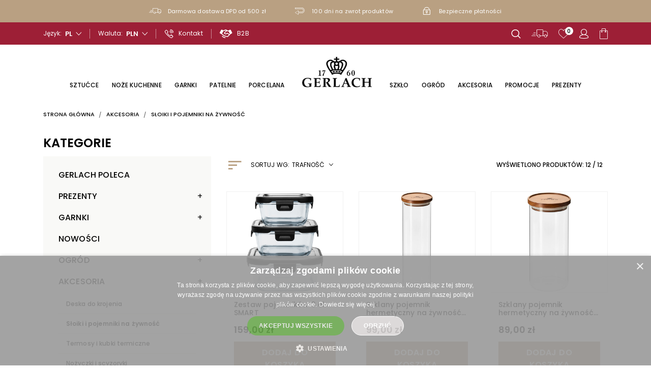

--- FILE ---
content_type: text/html; charset=utf-8
request_url: https://gerlach.pl/sloiki-i-pojemniki-na-zywnosc
body_size: 33924
content:
<!doctype html>
<html lang="pl">

  <head>
    
      
  <link rel="preconnect" href="//fonts.gstatic.com/" crossorigin>
<link rel="preconnect" href="//ajax.googleapis.com" crossorigin>
<script type="text/javascript">
    WebFontConfig = {
        google: { families: [ 'Noto+Sans:400,700' ] }
    };
    (function() {
        var wf = document.createElement('script');
        wf.src = 'https://ajax.googleapis.com/ajax/libs/webfont/1/webfont.js';
        wf.type = 'text/javascript';
        wf.async = 'true';
        var s = document.getElementsByTagName('script')[0];
        s.parentNode.insertBefore(wf, s);
    })(); </script>


  <meta charset="utf-8">


  <meta http-equiv="x-ua-compatible" content="ie=edge">



  <title>Słoiki i pojemniki na żywność</title>
  <meta name="description" content="Słoiki i pojemniki na żywność – sklep internetowy Gerlach
Przechowywanie jedzenia w kuchni jest jednym z ważniejszych zagadnień. Niezbędne są trwałe, ale i szczelne słoiki i pojemniki na żywność, które pozwolą na przechowywanie produktów mokrych, jak i suchych. Marka Gerlach proponuje wiele innowacyjnych rozwiązań oraz technologii, dzięki którym przechowywanie stanie się znacznie prostsze i zdrowsze!

Szklane pojemniki ze stalowymi pokrywkami – powiew nowoczesności!
Nowoczesna kuchnia wymaga nowoczesnych rozwiązań – takimi są bez wątpienia pojemniki wykonane ze szkła borowo-krzemowego. Mieszanka taka posiada wysoką odporność na uszkodzenia mechaniczne. Pokrywki pojemników wykonane są ze stali nierdzewnej, którą zabezpieczono przed działaniem wilgoci. Niewielki, silikonowy rant sprawia, że pokrywka idealnie przylega do pojemnika i nie pozwala na przedostawanie się do wnętrza wilgoci. Pojemniki takie świetnie sprawdzą się jako element wyposażenia szafek, jak i lodówek!

Jedną z ciekawszych propozycji są słoiki i pojemniki ze stalowymi pokrywkami AMBIENTE. Pojemniki o różnej pojemności pozwolą na wygodne przechowywanie makaronów, kasz, ale również cukru, mąki czy płynów. Zaprojektowane zgodnie z najnowszymi trendami pojemniki AMBIENTE staną się funkcjonalną ozdobą każdej kuchni!

Słoiki i pojemniki na żywność z drewnianą pokrywką – urok klasyki!
Klasyczne rozwiązania nie wychodzą z mody – a jeszcze lepiej, kiedy łączy się je z innowacyjnymi rozwiązaniami! Zestaw pojemników do przechowywania COUNTRY to propozycja dla osób, które nie chcą rezygnować z klasycznego designu: szklane pojemniki w kilku rozmiarach uzupełniono o pokrywki z drewna akacjowego. Pokrywki wyposażone są w silikonowy rant, dzięki któremu do wnętrza pojemnika nie przedostaje się wilgoć. Pokrywki zaprojektowano w taki sposób, aby móc przechowywać pojemniki jeden na drugim. ">
  <meta name="keywords" content="">
        
  <link rel="canonical" href="https://gerlach.pl/sloiki-i-pojemniki-na-zywnosc">
  
                    <link rel="alternate" href="https://gerlachstore.cz/sloiki-i-pojemniki-na-zywnosc" hreflang="cs-cz">
              <link rel="alternate" href="https://gerlachstore.de/sloiki-i-pojemniki-na-zywnosc" hreflang="de-de">
              <link rel="alternate" href="https://gerlach.pl/sloiki-i-pojemniki-na-zywnosc" hreflang="pl">
              <link rel="alternate" href="https://gerlachstore.sk/sloiki-i-pojemniki-na-zywnosc" hreflang="sk-sk">
              <link rel="alternate" href="https://gerlachstore.com.ua/uk/sloiki-i-pojemniki-na-zywnosc" hreflang="uk-ua">
              <link rel="alternate" href="https://gerlachstore.uk/45-jars-and-containers-for-food" hreflang="en-gb">
              
  
<meta property="og:title" content="Słoiki i pojemniki na żywność | Gerlach"/>
<meta property="og:description" content="Słoiki i pojemniki na żywność – sklep internetowy Gerlach
Przechowywanie jedzenia w kuchni jest jednym z ważniejszych zagadnień. Niezbędne są trwałe, ale i szczelne słoiki i pojemniki na żywność, które pozwolą na przechowywanie produktów mokrych, jak i suchych. Marka Gerlach proponuje wiele innowacyjnych rozwiązań oraz technologii, dzięki którym przechowywanie stanie się znacznie prostsze i zdrowsze!

Szklane pojemniki ze stalowymi pokrywkami – powiew nowoczesności!
Nowoczesna kuchnia wymaga nowoczesnych rozwiązań – takimi są bez wątpienia pojemniki wykonane ze szkła borowo-krzemowego. Mieszanka taka posiada wysoką odporność na uszkodzenia mechaniczne. Pokrywki pojemników wykonane są ze stali nierdzewnej, którą zabezpieczono przed działaniem wilgoci. Niewielki, silikonowy rant sprawia, że pokrywka idealnie przylega do pojemnika i nie pozwala na przedostawanie się do wnętrza wilgoci. Pojemniki takie świetnie sprawdzą się jako element wyposażenia szafek, jak i lodówek!

Jedną z ciekawszych propozycji są słoiki i pojemniki ze stalowymi pokrywkami AMBIENTE. Pojemniki o różnej pojemności pozwolą na wygodne przechowywanie makaronów, kasz, ale również cukru, mąki czy płynów. Zaprojektowane zgodnie z najnowszymi trendami pojemniki AMBIENTE staną się funkcjonalną ozdobą każdej kuchni!

Słoiki i pojemniki na żywność z drewnianą pokrywką – urok klasyki!
Klasyczne rozwiązania nie wychodzą z mody – a jeszcze lepiej, kiedy łączy się je z innowacyjnymi rozwiązaniami! Zestaw pojemników do przechowywania COUNTRY to propozycja dla osób, które nie chcą rezygnować z klasycznego designu: szklane pojemniki w kilku rozmiarach uzupełniono o pokrywki z drewna akacjowego. Pokrywki wyposażone są w silikonowy rant, dzięki któremu do wnętrza pojemnika nie przedostaje się wilgoć. Pokrywki zaprojektowano w taki sposób, aby móc przechowywać pojemniki jeden na drugim. "/>
<meta property="og:type" content="website"/>
<meta property="og:url" content="https://gerlach.pl/sloiki-i-pojemniki-na-zywnosc"/>
<meta property="og:site_name" content="Gerlach"/>
<meta property="og:image" content="https://gerlach.plhttps://gerlach.pl/img/logo-1662320706.jpg"/>

<script type="application/ld+json">
{
    "@context" : "http://schema.org",
    "@type" : "Organization",
    "name" : "Gerlach",
    "url" : "https://gerlach.pl/",
    "logo" : {
        "@type":"ImageObject",
        "url":"https://gerlach.pl/img/logo-1662320706.jpg"
    }
}

</script>

<script type="application/ld+json">
{
    "@context":"http://schema.org",
    "@type":"WebPage",
    "isPartOf": {
        "@type":"WebSite",
        "url":  "https://gerlach.pl/",
        "name": "Gerlach"
    },
    "name": "Słoiki i pojemniki na żywność",
    "url":  "https://gerlach.pl/sloiki-i-pojemniki-na-zywnosc"
}


</script>


  



  



  <meta name="viewport" content="width=device-width, initial-scale=1">



  <link rel="icon" type="image/vnd.microsoft.icon" href="https://gerlach.pl/img/favicon-1.ico?1659338389">
  <link rel="shortcut icon" type="image/x-icon" href="https://gerlach.pl/img/favicon-1.ico?1659338389">



  
  <link
      rel="preload"
      href="/themes/starter/assets/fonts/cff684e59ffb052d72cb8d5e49471553.woff2"
      as="font"
      crossorigin
    ><link
      rel="preload"
      href="/themes/starter/assets/fonts/dd24d10e037690f2bdcde5c8f5cdeca4.woff2"
      as="font"
      crossorigin
    ><link
      rel="preload"
      href="/themes/starter/assets/fonts/ad19729d6a0511212493d7a9b994921e.woff2"
      as="font"
      crossorigin
    ><link
      rel="preload"
      href="/themes/starter/assets/fonts/563f976db73ca07d8fc312f634845581.woff2"
      as="font"
      crossorigin
    ><link
      rel="preload"
      href="/themes/starter/assets/fonts/f932365bae7a67562d5079577cb2d1c2.woff2"
      as="font"
      crossorigin
    ><link
      rel="preload"
      href="/themes/starter/assets/fonts/3c3f3613b59d581739fc53626c9de259.woff2"
      as="font"
      crossorigin
    ><link
      rel="preload"
      href="/themes/starter/assets/fonts/9bec05ab7f83d34eb90510bcb5df2395.woff2"
      as="font"
      crossorigin
    >


    <link rel="stylesheet" href="https://ruch-osm.sysadvisors.pl/widget.css" type="text/css" media="all">
  <link rel="stylesheet" href="https://gerlach.pl/themes/starter/assets/cache/theme-acab64235.css" type="text/css" media="all">



    


      <script type="text/javascript" charset="UTF-8" src="//cdn.cookie-script.com/s/df22f874f7dade6aadc384f4ece1ed50.js"></script>
  

  <script type="text/javascript">
        var GiftWrapFrontController = "https:\/\/gerlach.pl\/module\/nvc_wnet_giftwrap\/giftwrap?add_gift_wrap=1";
        var af_ajax_path = "https:\/\/gerlach.pl\/module\/amazzingfilter\/ajax?ajax=1";
        var af_classes = {"icon-lock":"icon-lock","icon-unlock-alt":"icon-unlock-alt","icon-times":"icon-times","icon-eraser":"icon-eraser","icon-refresh icon-spin":"icon-refresh icon-spin","icon-filter":"icon-filter","icon-minus":"icon-minus","icon-plus":"icon-plus","icon-check":"icon-check","icon-save":"icon-save","pagination":"pagination","product-count":"product-count","heading-counter":"heading-counter"};
        var af_id_cat = 45;
        var af_ids = {"pagination":"pagination","pagination_bottom":"pagination_bottom"};
        var af_product_count_text = "";
        var af_product_list_class = "af-product-list";
        var cdpcpAjaxErrorMsg = "There was a problem when updating your product comparison list. Please try again in a moment or try refreshing the page.";
        var cdpcpButton = "\n\n\n\t\n\t<button\n\t\ttype=\"button\"\n\t\tclass=\"btn btn-action cdpcp-compare-btn cdpcp-compare-btn--no-js product-miniature__functional-btn\"\n\t>\n\t\t<span class=\"cdpcp-compare-btn__text cdpcp-compare-btn__text--add\">\n\t\t\t\t\t\t<span class=\"icon icon-compare_law_libra_icon\"><\/span>\n\t\t<\/span>\n\n\t\t<span class=\"cdpcp-compare-btn__text cdpcp-compare-btn__text--remove\">\n\t\t\t\t\t\t<span class=\"icon icon-compare_law_libra_icon\"><\/span>\n\t\t<\/span>\n\t<\/button>\n\n";
        var cdpcpConfig = {"highlightBkg":"rgb(255, 255, 173)","highlightText":"rgb(33, 33, 33)","highlightType":"2","hoverOutlineColor":"rgb(33, 33, 33)","hoverOutlineEnabled":true,"listsButtonPosition":"above","listsButtonSelector":".js-product-miniature","popupCompareEnabled":true,"preDefinedStyle":"custom","sharingOptions":["facebook","facebook_messenger","twitter","pinterest","email"],"showAddToCartButton":"0","showAvailability":true,"showColorSwatches":true,"showCondition":true,"showDescription":true,"showManufacturer":false,"showPrice":true,"showProductPageButton":true,"showQuickView":true,"showStickyFooterQuickView":true,"showReviews":true,"showSupplier":false,"slideOutBkgColor":"rgb(255, 255, 255)","slideOutButtonBkgColor":"rgb(255, 255, 255)","slideOutButtonBorderColor":"rgb(221, 221, 221)","slideOutButtonTextColor":"rgb(33, 33, 33)","slideOutTextColor":"rgb(33, 33, 33)","stickyBkgColor":"rgb(255, 255, 255)","stickyBorderColor":"rgb(221, 221, 221)","stickyDotColor":"rgb(33, 33, 33)","stickyFooterEnabled":true};
        var cdpcpErrorTitle = "Error";
        var cdpcpNumCompareProducts = 0;
        var cdpcpProductIds = [];
        var cdpcpToken = "aedac9c243131b9f59b987319947afdd";
        var collectionLayout = "0";
        var current_controller = "category";
        var displayCollectionAboveAdd = "1";
        var displayCollectionCarousel = "0";
        var dpdshipping_csrf = "91cf602551db58449dfa32d083445f05";
        var dpdshipping_id_cart = 0;
        var dpdshipping_id_pudo_carrier = "309";
        var dpdshipping_id_pudo_cod_carrier = false;
        var dpdshipping_id_pudo_swipbox_carrier = "310";
        var dpdshipping_iframe_cod_url = "\/\/pudofinder.dpd.com.pl\/widget?key=1ae3418e27627ab52bebdcc1a958fa04&direct_delivery_cod=1&query=";
        var dpdshipping_iframe_swipbox_url = "\/\/pudofinder.dpd.com.pl\/widget?key=1ae3418e27627ab52bebdcc1a958fa04&swip_box=1&hideFilters=1&query=";
        var dpdshipping_iframe_url = "\/\/pudofinder.dpd.com.pl\/widget?key=1ae3418e27627ab52bebdcc1a958fa04&&query=";
        var dpdshipping_pickup_get_address_ajax_url = "https:\/\/gerlach.pl\/module\/dpdshipping\/PickupGetAddressAjax";
        var dpdshipping_pickup_is_point_with_cod_ajax_url = "https:\/\/gerlach.pl\/module\/dpdshipping\/PickupIsCodPointAjax";
        var dpdshipping_pickup_save_point_ajax_url = "https:\/\/gerlach.pl\/module\/dpdshipping\/PickupSavePointAjax";
        var dpdshipping_token = "da38f8817b5c81ec5c37ea9445dd13bd220123e1";
        var edroneAddToCartController = "https:\/\/gerlach.pl\/module\/edrone\/EdroneAddToCartAjax";
        var edroneIsSSOrder = "";
        var edroneSessionController = "https:\/\/gerlach.pl\/module\/edrone\/EdroneUserSessionData";
        var exItem = false;
        var graverAjaxUrl = "https:\/\/gerlach.pl\/module\/nvc_wnet_graver\/graver";
        var is_17 = 1;
        var isfilter = false;
        var linkLoyaltyAjax = "https:\/\/gerlach.pl\/module\/totloyaltyadvanced\/ajaxloyaltypoints";
        var listDisplayAjaxUrl = "https:\/\/gerlach.pl\/module\/is_themecore\/ajaxTheme";
        var load_more = false;
        var page_link_rewrite_text = "page";
        var prestashop = {"cart":{"products":[],"totals":{"total":{"type":"total","label":"Razem","amount":0,"value":"0,00\u00a0z\u0142"},"total_including_tax":{"type":"total","label":"Suma (brutto)","amount":0,"value":"0,00\u00a0z\u0142"},"total_excluding_tax":{"type":"total","label":"Suma (netto)","amount":0,"value":"0,00\u00a0z\u0142"}},"subtotals":{"products":{"type":"products","label":"Produkty","amount":0,"value":"0,00\u00a0z\u0142"},"discounts":null,"shipping":{"type":"shipping","label":"Wysy\u0142ka","amount":0,"value":""},"tax":null},"products_count":0,"summary_string":"0 sztuk","vouchers":{"allowed":1,"added":[]},"discounts":[],"minimalPurchase":0,"minimalPurchaseRequired":""},"currency":{"id":1,"name":"Z\u0142oty polski","iso_code":"PLN","iso_code_num":"985","sign":"z\u0142"},"customer":{"lastname":null,"firstname":null,"email":null,"birthday":null,"newsletter":null,"newsletter_date_add":null,"optin":null,"website":null,"company":null,"siret":null,"ape":null,"is_logged":false,"gender":{"type":null,"name":null},"addresses":[]},"country":{"id_zone":"1","id_currency":"0","call_prefix":"48","iso_code":"PL","active":"1","contains_states":"0","need_identification_number":"0","need_zip_code":"1","zip_code_format":"NN-NNN","display_tax_label":"1","name":"Polska","id":14},"language":{"name":"Polski (Polish)","iso_code":"pl","locale":"pl-PL","language_code":"pl","active":"1","is_rtl":"0","date_format_lite":"Y-m-d","date_format_full":"Y-m-d H:i:s","id":1},"page":{"title":"","canonical":"https:\/\/gerlach.pl\/sloiki-i-pojemniki-na-zywnosc","meta":{"title":"S\u0142oiki i pojemniki na \u017cywno\u015b\u0107","description":"S\u0142oiki i pojemniki na \u017cywno\u015b\u0107 \u2013 sklep internetowy Gerlach\nPrzechowywanie jedzenia w kuchni jest jednym z wa\u017cniejszych zagadnie\u0144. Niezb\u0119dne s\u0105 trwa\u0142e, ale i szczelne s\u0142oiki i pojemniki na \u017cywno\u015b\u0107, kt\u00f3re pozwol\u0105 na przechowywanie produkt\u00f3w mokrych, jak i suchych. Marka Gerlach proponuje wiele innowacyjnych rozwi\u0105za\u0144 oraz technologii, dzi\u0119ki kt\u00f3rym przechowywanie stanie si\u0119 znacznie prostsze i zdrowsze!\n\nSzklane pojemniki ze stalowymi pokrywkami \u2013 powiew nowoczesno\u015bci!\nNowoczesna kuchnia wymaga nowoczesnych rozwi\u0105za\u0144 \u2013 takimi s\u0105 bez w\u0105tpienia pojemniki wykonane ze szk\u0142a borowo-krzemowego. Mieszanka taka posiada wysok\u0105 odporno\u015b\u0107 na uszkodzenia mechaniczne. Pokrywki pojemnik\u00f3w wykonane s\u0105 ze stali nierdzewnej, kt\u00f3r\u0105 zabezpieczono przed dzia\u0142aniem wilgoci. Niewielki, silikonowy rant sprawia, \u017ce pokrywka idealnie przylega do pojemnika i nie pozwala na przedostawanie si\u0119 do wn\u0119trza wilgoci. Pojemniki takie \u015bwietnie sprawdz\u0105 si\u0119 jako element wyposa\u017cenia szafek, jak i lod\u00f3wek!\n\nJedn\u0105 z ciekawszych propozycji s\u0105 s\u0142oiki i pojemniki ze stalowymi pokrywkami AMBIENTE. Pojemniki o r\u00f3\u017cnej pojemno\u015bci pozwol\u0105 na wygodne przechowywanie makaron\u00f3w, kasz, ale r\u00f3wnie\u017c cukru, m\u0105ki czy p\u0142yn\u00f3w. Zaprojektowane zgodnie z najnowszymi trendami pojemniki AMBIENTE stan\u0105 si\u0119 funkcjonaln\u0105 ozdob\u0105 ka\u017cdej kuchni!\n\nS\u0142oiki i pojemniki na \u017cywno\u015b\u0107 z drewnian\u0105 pokrywk\u0105 \u2013 urok klasyki!\nKlasyczne rozwi\u0105zania nie wychodz\u0105 z mody \u2013 a jeszcze lepiej, kiedy \u0142\u0105czy si\u0119 je z innowacyjnymi rozwi\u0105zaniami! Zestaw pojemnik\u00f3w do przechowywania COUNTRY to propozycja dla os\u00f3b, kt\u00f3re nie chc\u0105 rezygnowa\u0107 z klasycznego designu: szklane pojemniki w kilku rozmiarach uzupe\u0142niono o pokrywki z drewna akacjowego. Pokrywki wyposa\u017cone s\u0105 w silikonowy rant, dzi\u0119ki kt\u00f3remu do wn\u0119trza pojemnika nie przedostaje si\u0119 wilgo\u0107. Pokrywki zaprojektowano w taki spos\u00f3b, aby m\u00f3c przechowywa\u0107 pojemniki jeden na drugim.\u00a0","keywords":"","robots":"index"},"page_name":"category","body_classes":{"lang-pl":true,"lang-rtl":false,"country-PL":true,"currency-PLN":true,"layout-left-column":true,"page-category":true,"tax-display-enabled":true,"page-customer-account":false,"category-id-45":true,"category-S\u0142oiki i pojemniki na \u017cywno\u015b\u0107":true,"category-id-parent-44":true,"category-depth-level-3":true},"admin_notifications":[],"password-policy":{"feedbacks":{"0":"Bardzo s\u0142abe","1":"S\u0142abe","2":"\u015arednia","3":"Silne","4":"Bardzo silne","Straight rows of keys are easy to guess":"Proste kombinacje klawiszy s\u0105 \u0142atwe do odgadni\u0119cia","Short keyboard patterns are easy to guess":"Proste kombinacje przycisk\u00f3w s\u0105 \u0142atwe do odgadni\u0119cia","Use a longer keyboard pattern with more turns":"U\u017cyj d\u0142u\u017cszej i bardziej skomplikowanej kombinacji przycisk\u00f3w","Repeats like \"aaa\" are easy to guess":"Powt\u00f3rzenia typu \u201eaaa\u201d s\u0105 \u0142atwe do odgadni\u0119cia","Repeats like \"abcabcabc\" are only slightly harder to guess than \"abc\"":"Powt\u00f3rzenia takie jak \u201eabcabcabc\u201d s\u0105 tylko nieco trudniejsze do odgadni\u0119cia ni\u017c \u201eabc\u201d","Sequences like abc or 6543 are easy to guess":"Kombinacje takie jak \u201eabc\u201d lub \u201e6543\u201d s\u0105 \u0142atwe do odgadni\u0119cia","Recent years are easy to guess":"Ostatnie lata s\u0105 \u0142atwe do odgadni\u0119cia","Dates are often easy to guess":"Daty s\u0105 cz\u0119sto \u0142atwe do odgadni\u0119cia","This is a top-10 common password":"To jest 10 najcz\u0119\u015bciej u\u017cywanych hase\u0142","This is a top-100 common password":"To jest 100 najcz\u0119\u015bciej u\u017cywanych hase\u0142","This is a very common password":"To bardzo popularne has\u0142o","This is similar to a commonly used password":"Jest to podobne do powszechnie u\u017cywanego has\u0142a","A word by itself is easy to guess":"Samo s\u0142owo jest \u0142atwe do odgadni\u0119cia","Names and surnames by themselves are easy to guess":"Same imiona i nazwiska s\u0105 \u0142atwe do odgadni\u0119cia","Common names and surnames are easy to guess":"Popularne imiona i nazwiska s\u0105 \u0142atwe do odgadni\u0119cia","Use a few words, avoid common phrases":"U\u017cyj kilku s\u0142\u00f3w, unikaj popularnych zwrot\u00f3w","No need for symbols, digits, or uppercase letters":"Nie potrzebujesz symboli, cyfr ani wielkich liter","Avoid repeated words and characters":"Unikaj powtarzaj\u0105cych si\u0119 s\u0142\u00f3w i znak\u00f3w","Avoid sequences":"Unikaj sekwencji","Avoid recent years":"Unikaj ostatnich lat","Avoid years that are associated with you":"Unikaj lat, kt\u00f3re s\u0105 z Tob\u0105 zwi\u0105zane","Avoid dates and years that are associated with you":"Unikaj dat i lat, kt\u00f3re s\u0105 z Tob\u0105 powi\u0105zane","Capitalization doesn't help very much":"Wielkie litery nie s\u0105 zbytnio pomocne","All-uppercase is almost as easy to guess as all-lowercase":"Wpisywanie wielkich liter jest prawie tak samo \u0142atwe do odgadni\u0119cia jak wpisywanie ma\u0142ych liter","Reversed words aren't much harder to guess":"Odwr\u00f3cone s\u0142owa nie s\u0105 du\u017co trudniejsze do odgadni\u0119cia","Predictable substitutions like '@' instead of 'a' don't help very much":"Przewidywalne zamienniki, takie jak \u201e@\u201d zamiast \u201ea\u201d, nie s\u0105 zbyt pomocne","Add another word or two. Uncommon words are better.":"Dodaj kolejne s\u0142owo lub dwa. Nietypowe s\u0142owa s\u0105 lepsze."}}},"shop":{"name":"Gerlach","logo":"https:\/\/gerlach.pl\/img\/logo-1662320706.jpg","stores_icon":"https:\/\/gerlach.pl\/img\/logo_stores.png","favicon":"https:\/\/gerlach.pl\/img\/favicon-1.ico"},"core_js_public_path":"\/themes\/","urls":{"base_url":"https:\/\/gerlach.pl\/","current_url":"https:\/\/gerlach.pl\/sloiki-i-pojemniki-na-zywnosc","shop_domain_url":"https:\/\/gerlach.pl","img_ps_url":"https:\/\/gerlach.pl\/img\/","img_cat_url":"https:\/\/gerlach.pl\/img\/c\/","img_lang_url":"https:\/\/gerlach.pl\/img\/l\/","img_prod_url":"https:\/\/gerlach.pl\/img\/p\/","img_manu_url":"https:\/\/gerlach.pl\/img\/m\/","img_sup_url":"https:\/\/gerlach.pl\/img\/su\/","img_ship_url":"https:\/\/gerlach.pl\/img\/s\/","img_store_url":"https:\/\/gerlach.pl\/img\/st\/","img_col_url":"https:\/\/gerlach.pl\/img\/co\/","img_url":"https:\/\/gerlach.pl\/themes\/starter\/assets\/img\/","css_url":"https:\/\/gerlach.pl\/themes\/starter\/assets\/css\/","js_url":"https:\/\/gerlach.pl\/themes\/starter\/assets\/js\/","pic_url":"https:\/\/gerlach.pl\/upload\/","theme_assets":"https:\/\/gerlach.pl\/themes\/starter\/assets\/","theme_dir":"https:\/\/gerlach.pl\/themes\/starter\/","pages":{"address":"https:\/\/gerlach.pl\/adres","addresses":"https:\/\/gerlach.pl\/adresy","authentication":"https:\/\/gerlach.pl\/logowanie","manufacturer":"https:\/\/gerlach.pl\/producenci","cart":"https:\/\/gerlach.pl\/koszyk","category":"https:\/\/gerlach.pl\/index.php?controller=category","cms":"https:\/\/gerlach.pl\/index.php?controller=cms","contact":"https:\/\/gerlach.pl\/kontakt","discount":"https:\/\/gerlach.pl\/rabaty","guest_tracking":"https:\/\/gerlach.pl\/sledzenie-zamowien-gosci","history":"https:\/\/gerlach.pl\/historia-zamowien","identity":"https:\/\/gerlach.pl\/dane-osobiste","index":"https:\/\/gerlach.pl\/","my_account":"https:\/\/gerlach.pl\/moje-konto","order_confirmation":"https:\/\/gerlach.pl\/potwierdzenie-zamowienia","order_detail":"https:\/\/gerlach.pl\/index.php?controller=order-detail","order_follow":"https:\/\/gerlach.pl\/sledzenie-zamowienia","order":"https:\/\/gerlach.pl\/zam\u00f3wienie","order_return":"https:\/\/gerlach.pl\/index.php?controller=order-return","order_slip":"https:\/\/gerlach.pl\/potwierdzenie-zwrotu","pagenotfound":"https:\/\/gerlach.pl\/nie-znaleziono-strony","password":"https:\/\/gerlach.pl\/odzyskiwanie-hasla","pdf_invoice":"https:\/\/gerlach.pl\/index.php?controller=pdf-invoice","pdf_order_return":"https:\/\/gerlach.pl\/index.php?controller=pdf-order-return","pdf_order_slip":"https:\/\/gerlach.pl\/index.php?controller=pdf-order-slip","prices_drop":"https:\/\/gerlach.pl\/promocjee","product":"https:\/\/gerlach.pl\/index.php?controller=product","registration":"https:\/\/gerlach.pl\/index.php?controller=registration","search":"https:\/\/gerlach.pl\/szukaj","sitemap":"https:\/\/gerlach.pl\/Mapa strony","stores":"https:\/\/gerlach.pl\/sklepy-patronackie","supplier":"https:\/\/gerlach.pl\/dostawcy","new_products":"https:\/\/gerlach.pl\/nowe-produkty","brands":"https:\/\/gerlach.pl\/producenci","register":"https:\/\/gerlach.pl\/logowanie?create_account=1","order_login":"https:\/\/gerlach.pl\/zam\u00f3wienie?login=1"},"alternative_langs":{"cs-cz":"https:\/\/gerlachstore.cz\/sloiki-i-pojemniki-na-zywnosc","de-de":"https:\/\/gerlachstore.de\/sloiki-i-pojemniki-na-zywnosc","pl":"https:\/\/gerlach.pl\/sloiki-i-pojemniki-na-zywnosc","sk-sk":"https:\/\/gerlachstore.sk\/sloiki-i-pojemniki-na-zywnosc","uk-ua":"https:\/\/gerlachstore.com.ua\/uk\/sloiki-i-pojemniki-na-zywnosc","en-gb":"https:\/\/gerlachstore.uk\/45-jars-and-containers-for-food"},"actions":{"logout":"https:\/\/gerlach.pl\/?mylogout="},"no_picture_image":{"bySize":{"small_default":{"url":"https:\/\/gerlach.pl\/img\/p\/pl-default-small_default.jpg","width":98,"height":98},"cart_default":{"url":"https:\/\/gerlach.pl\/img\/p\/pl-default-cart_default.jpg","width":140,"height":100},"pdt_180":{"url":"https:\/\/gerlach.pl\/img\/p\/pl-default-pdt_180.jpg","width":180,"height":180},"search_miniatures_default":{"url":"https:\/\/gerlach.pl\/img\/p\/pl-default-search_miniatures_default.jpg","width":320,"height":275},"pdt_300":{"url":"https:\/\/gerlach.pl\/img\/p\/pl-default-pdt_300.jpg","width":300,"height":300},"pdt_360":{"url":"https:\/\/gerlach.pl\/img\/p\/pl-default-pdt_360.jpg","width":360,"height":360},"medium_default":{"url":"https:\/\/gerlach.pl\/img\/p\/pl-default-medium_default.jpg","width":452,"height":452},"pdt_540":{"url":"https:\/\/gerlach.pl\/img\/p\/pl-default-pdt_540.jpg","width":540,"height":540},"large_default":{"url":"https:\/\/gerlach.pl\/img\/p\/pl-default-large_default.jpg","width":840,"height":530},"home_default":{"url":"https:\/\/gerlach.pl\/img\/p\/pl-default-home_default.jpg","width":732,"height":636},"zoom_default":{"url":"https:\/\/gerlach.pl\/img\/p\/pl-default-zoom_default.jpg","width":1524,"height":962}},"small":{"url":"https:\/\/gerlach.pl\/img\/p\/pl-default-small_default.jpg","width":98,"height":98},"medium":{"url":"https:\/\/gerlach.pl\/img\/p\/pl-default-pdt_360.jpg","width":360,"height":360},"large":{"url":"https:\/\/gerlach.pl\/img\/p\/pl-default-zoom_default.jpg","width":1524,"height":962},"legend":""}},"configuration":{"display_taxes_label":true,"display_prices_tax_incl":true,"is_catalog":false,"show_prices":true,"opt_in":{"partner":true},"quantity_discount":{"type":"price","label":"Cena jednostkowa"},"voucher_enabled":1,"return_enabled":0},"field_required":[],"breadcrumb":{"links":[{"title":"Strona g\u0142\u00f3wna","url":"https:\/\/gerlach.pl\/"},{"title":"Akcesoria","url":"https:\/\/gerlach.pl\/akcesoria"},{"title":"S\u0142oiki i pojemniki na \u017cywno\u015b\u0107","url":"https:\/\/gerlach.pl\/sloiki-i-pojemniki-na-zywnosc"}],"count":3},"link":{"protocol_link":"https:\/\/","protocol_content":"https:\/\/","request_uri":"\/sloiki-i-pojemniki-na-zywnosc"},"time":1768825700,"static_token":"91cf602551db58449dfa32d083445f05","token":"47939f3ea6cf8f99451189a889dfd56a","debug":false,"gtm_code":null,"modules":{"usertrader":null,"wnet_captcha":{"useWnetCaptcha":true,"captchaSiteKey":"6LcrUuMpAAAAAB5h6_h0t-boVbEuvwqhTcEJk7Qh"}}};
        var psr_icon_color = "#F19D76";
        var show_load_more_btn = true;
        var wnet_datalayer_cart_url = "https:\/\/gerlach.pl\/module\/wnet_datalayer\/ajax?action=getCartEvents";
        var wnet_datalayer_custom_event_url = "https:\/\/gerlach.pl\/module\/wnet_datalayer\/ajax?action=getCustomEvent";
        var wnet_datalayer_debug_enabled = true;
        var wnet_datalayer_full_page_cache_enabled = false;
        var wnet_datalayer_ga_code = "G-5FJWX4SMNM";
        var wnet_datalayer_gtm_code = "GTM-PMRWX9M";
        var wnet_datalayer_is_included_gtag_script = true;
        var wnet_datalayer_payment_url = "https:\/\/gerlach.pl\/module\/wnet_datalayer\/ajax?action=getPaymentInfo";
        var wnet_datalayer_purchase_url = "https:\/\/gerlach.pl\/module\/wnet_datalayer\/ajax?action=savePurchaseEvent";
        var wnet_datalayer_selectors_map = {"productMiniature":".js-product-miniature","productMiniatureLink":".js-product-miniature-link","listing":".js-wnet-datalayer-list","productPageForm":"#add-to-cart-or-refresh","paymentMethodInput":"[name=\"payment_method\"]","shippingMethodInput":"[name^=\"delivery_option\"]","promotionElement":".js-wnet-datalayer-promotion","promotionElementLink":".js-wnet-datalayer-promotion-link"};
        var wnet_datalayer_shipping_url = "https:\/\/gerlach.pl\/module\/wnet_datalayer\/ajax?action=getShippingInfo";
        var wnet_datalayer_user_data_url = "https:\/\/gerlach.pl\/module\/wnet_datalayer\/ajax?action=getUserData";
        var wnet_datalayer_view_item_url = "https:\/\/gerlach.pl\/module\/wnet_datalayer\/ajax?action=getProductViewItem";
      </script>



<script>
    (function(h,o,t,j,a,r){
        h.hj=h.hj||function(){(h.hj.q=h.hj.q||[]).push(arguments)};
        h._hjSettings={hjid:3561395,hjsv:6};
        a=o.getElementsByTagName('head')[0];
        r=o.createElement('script');r.async=1;
        r.src=t+h._hjSettings.hjid+j+h._hjSettings.hjsv;
        a.appendChild(r);
    })(window,document,'https://static.hotjar.com/c/hotjar-','.js?sv=');
</script>

<!-- Foxentry start -->
<script type="text/javascript" async>
    var Foxentry;
    (function () {
        var e = document.querySelector("script"), s = document.createElement('script');
        s.setAttribute('type', 'text/javascript');
        s.setAttribute('async', 'true');
        s.setAttribute('src', 'https://cdn.foxentry.cz/lib');
        e.parentNode.appendChild(s);
        s.onload = function(){ Foxentry = new FoxentryBase('Pg8G4ENAZ3'); }
    })();
</script>
<!-- Foxentry end -->



  


<style type="text/css">@media(max-width:991px){#amazzing_filter{position:fixed;opacity: 0;}}</style><script>
    var ptg_pin = 1;
</script><script src="https://mapa.ecommerce.poczta-polska.pl/widget/scripts/ppwidget.js"></script>
  <script>
    window.dataLayer = window.dataLayer || [];
    function gtag(){window.dataLayer.push(arguments);}
  </script>


    
        <script>
          window.dataLayer.push({"event":"user_data","user_status":"not logged-in","page_type":"Category page"});
        </script>
    


    
        <script>(function (w, d, s, l, i) {
                w[l] = w[l] || [];
                w[l].push({
                    'gtm.start':
                        new Date().getTime(), event: 'gtm.js'
                });
                var f = d.getElementsByTagName(s)[0],
                    j = d.createElement(s), dl = l != 'dataLayer' ? '&l=' + l : '';
                j.async = true;
                j.src =
                    'https://www.googletagmanager.com/gtm.js?id=' + i + dl;
                f.parentNode.insertBefore(j, f);
            })(window, document, 'script', 'dataLayer', 'GTM-PMRWX9M');</script>
    
<style>

	
				@media only screen {
			.cdpcp-highlight,
			.cdpcp-highlight > * {
				background-color: rgb(255, 255, 173) !important;
				color: rgb(33, 33, 33) !important;
			}
		}
	</style>
<script type="text/javascript" style="display: none">
	//Common vars
    var apc_link = "https://gerlach.pl/module/advancedpopupcreator/popup";
    var apc_token = "91cf602551db58449dfa32d083445f05";
    var apc_product = "0";
    var apc_category = "45";
    var apc_supplier = "0";
    var apc_manufacturer = "0";
    var apc_cms = "";
    var apc_controller = "category";
    var apc_exit_popups = 0;
</script>

    <style>
        
    </style>

    <script type="text/javascript">
        
    </script>
<?php
/**
 * NOTICE OF LICENSE
 *
 * Smartsupp live chat - official plugin. Smartsupp is free live chat with visitor recording. 
 * The plugin enables you to create a free account or sign in with existing one. Pre-integrated 
 * customer info with WooCommerce (you will see names and emails of signed in webshop visitors).
 * Optional API for advanced chat box modifications.
 *
 * You must not modify, adapt or create derivative works of this source code
 *
 *  @author    Smartsupp
 *  @copyright 2021 Smartsupp.com
 *  @license   GPL-2.0+
**/ 
?>

<script type="text/javascript">
            var _smartsupp = _smartsupp || {};
            _smartsupp.key = 'e0f955678d6a56c5d41cd3778cc18e822eb1251a';
_smartsupp.cookieDomain = '.gerlach.pl';
_smartsupp.sitePlatform = 'Prestashop 8.2.1';
window.smartsupp||(function(d) {
                var s,c,o=smartsupp=function(){ o._.push(arguments)};o._=[];
                s=d.getElementsByTagName('script')[0];c=d.createElement('script');
                c.type='text/javascript';c.charset='utf-8';c.async=true;
                c.src='//www.smartsuppchat.com/loader.js';s.parentNode.insertBefore(c,s);
            })(document);
            </script><script type="text/javascript"></script>
<script>
    var doc = document.createElement("script");
    doc.type = "text/javascript";
    doc.async = true;
    doc.src = ("https:" == document.location.protocol ? "https:" : "http:") + '//d3bo67muzbfgtl.cloudfront.net/edrone_2_0.js';
    var s = document.getElementsByTagName("script")[0];
    s.parentNode.insertBefore(doc, s);
    window._edrone = window._edrone || {};

                    _edrone.app_id = `68e4b989c73a8`;
                    _edrone.product_category_ids = `45`;
                    _edrone.product_category_names = `S%C5%82oiki+i+pojemniki+na+%C5%BCywno%C5%9B%C4%87`;
        
</script>






  
    <script>
      (function(w,d,t,u,n,a,m){w['MauticTrackingObject']=n;
        w[n]=w[n]||function(){(w[n].q=w[n].q||[]).push(arguments)},a=d.createElement(t),
          m=d.getElementsByTagName(t)[0];a.async=1;a.src=u;m.parentNode.insertBefore(a,m)
      })(window,document,'script','https://bok-gerlach.store/mautic5v1tbvd4/mtc.js','mt');

      mt('send', 'pageview');
    </script>
  
    
  </head>

  <body id="category" class="lang-pl country-pl currency-pln layout-left-column page-category tax-display-enabled category-id-45 category-sloiki-i-pojemniki-na-zywnosc category-id-parent-44 category-depth-level-3">

    
    
          <!-- Google Tag Manager (noscript) -->
    <noscript><iframe src="https://www.googletagmanager.com/ns.html?id=GTM-PMRWX9M"
                      height="0" width="0" style="display:none;visibility:hidden"></iframe></noscript>
    <!-- End Google Tag Manager (noscript) -->

    

    <main>
      
              

      <header id="header" class="l-header">
        
          
  <div class="header-banner">
            
                        
    
            
        <div class="js-nav-info nav-info" >
        <div class="container nav-info__container">
            <div class="js-nav-info-slider swiper-container swiper-container-custom nav-info__swiper">
                <div class="nav-info__list swiper-wrapper">
                                                                        <div class="nav-info__content swiper-slide">
                                                                    <span class="nav-info__icon icon icon-delivery"></span>
                                                                <p>Darmowa dostawa DPD od 500 zł</p>
                            </div>
                                                                                                <div class="nav-info__content swiper-slide">
                                                                    <span class="nav-info__icon icon icon-arrow_return_icon"></span>
                                                                <p>100 dni na zwrot produktów</p>
                            </div>
                                                                                                <div class="nav-info__content swiper-slide">
                                                                    <span class="nav-info__icon icon icon-user_interface_lock_security_ui_icon"></span>
                                                                <p>Bezpieczne płatności</p>
                            </div>
                                                            </div>
            </div>
        </div>
    </div>
    
  </div>



  <nav class="header-nav order-1 order-lg-0">
    <div class="container header__container">
      <div class="row justify-content-between header-nav__row">
        <div class="col-md col-auto header-nav__col header-nav__col--left position-static d-lg-none">
          <a rel="nofollow" href="#" data-toggle="modal" data-target="#mobile_top_menu_wrapper" class="header-link">
            <span class="header-link__icon icon icon-bars"></span>
          </a>
        </div>
        <div class="col-md col-auto header-nav__col header-nav__col--left position-static d-none d-lg-flex">
          <div id="_desktop_language_selector" class="header-nav__item">
    <div class="lang-selector header-selector">
        <span id="language-selector-label" class="header-selector__label">
            Język:
        </span>
        <div class="header-selector__dropdown dropdown js-dropdown">
            <span
                    class="header-selector__dropdown-toggle dropdown-toggle"
                    data-toggle="dropdown"
                    aria-haspopup="true"
                    aria-expanded="false"
                    aria-label="Lista rozwijana języków"
            >
                pl
            </span>
            <div class="header-selector__dropdown-menu dropdown-menu" aria-labelledby="language-selector-label">
                                    <a
                        href="https://gerlach.pl/sloiki-i-pojemniki-na-zywnosc"
                        class="header-selector__dropdown-item dropdown-item  active"
                        data-iso-code="pl"
                    >
                        Polski
                    </a>
                                    <a
                        href="https://gerlachstore.uk/45-jars-and-containers-for-food"
                        class="header-selector__dropdown-item dropdown-item "
                        data-iso-code="gb"
                    >
                        English GB
                    </a>
                                    <a
                        href="https://gerlachstore.de/sloiki-i-pojemniki-na-zywnosc"
                        class="header-selector__dropdown-item dropdown-item "
                        data-iso-code="de"
                    >
                        Deutsch
                    </a>
                                    <a
                        href="https://gerlachstore.cz/sloiki-i-pojemniki-na-zywnosc"
                        class="header-selector__dropdown-item dropdown-item "
                        data-iso-code="cs"
                    >
                        Čeština
                    </a>
                            </div>
        </div>
    </div>
</div>
<div id="_desktop_currency_selector" class="header-nav__item">
    <div class="currency-selector header-selector">
        <span id="currency-selector-label" class="header-selector__label">
            Waluta:
        </span>
        <div class="header-selector__dropdown dropdown js-dropdown">
            <span
                    class="header-selector__dropdown-toggle dropdown-toggle"
                    data-toggle="dropdown"
                    aria-haspopup="true"
                    aria-expanded="false"
                    aria-label="Lista rozwijana walut"
            >
                PLN
            </span>
            <div class="header-selector__dropdown-menu dropdown-menu" aria-labelledby="currency-selector-label">
                                    <a
                        title="Złoty polski"
                        rel="nofollow" href="https://gerlach.pl/sloiki-i-pojemniki-na-zywnosc?SubmitCurrency=1&amp;id_currency=1"
                        class="header-selector__dropdown-item dropdown-item  active"
                    >
                        PLN
                    </a>
                            </div>
        </div>
    </div>
</div>
    <div class="nav-links" id="_desktop_contact_link">
        <div class="nav-links__list">
                                                                        <a href="/kontakt" class="nav-links__href">
                                                                        <span class="nav-links__icon icon icon-call_phone_contact_telephone_icon"></span>
                                                <p>Kontakt</p>

                                            </a>
                                                                                                            <a href="https://b2b.gerlach.pl" class="nav-links__href">
                                                                        <span class="nav-links__icon icon icon-handshake_fill_icon"></span>
                                                <p>B2B</p>

                                            </a>
                                                        </div>
    </div>

        </div>
        <div class="col-md col-auto header-nav__col header-nav__col--right position-static">
          <div class="row header-top__row header-top__row--inner justify-content-end align-items-center">
            <!-- Block search module TOP -->



<!-- Block search module TOP -->

<div class="col-auto header-top__col header-top__col--inner position-static">

    <a href="#" class="header-link d-lg-none" data-toggle="modal" data-target="#searchModal">
        <span class="header-link__icon icon icon-find_search_seo_view_zoom_icon"></span>
    </a>

    <a href="#" class="header-link d-none d-lg-block" data-toggle="search-dropdown">
        <span class="header-link__icon icon icon-find_search_seo_view_zoom_icon"></span>
    </a>


    <div class="search-dropdown-backdrop js-search-dropdown-backdrop" data-toggle="search-dropdown">
    </div>

    <div class="search-dropdown">
        <div class="search-dropdown__content">
            <a href="#" class="search-dropdown__close" data-toggle="search-dropdown">
                <span class="search-dropdown__close-icon icon icon-closed"></span>
            </a>

            <div id="_desktop_search_wrapper">
                <div class="search-widget" data-search-widget data-search-controller-url="https://gerlach.pl/module/wnet_searchbarjqauto/search">
                    <form
                        method="get"
                        autocomplete="off"
                        action="https://gerlach.pl/module/wnet_searchbarjqauto/search"
                        class="search-widget__form js-search-widget-block" >
                        <input type="hidden" name="controller" value="search">
                        <div class="input-group search-widget__input-group">
                            <input
                                autocomplete="off"
                                class="form-control form-control-lg search-widget__input js-search-widget-input"
                                type="text"
                                name="s"
                                value=""
                                placeholder="Szukaj w naszym katalogu"
                                aria-label="Szukaj">
                            <button type="submit" class="btn btn-primary input-group-btn search-widget__btn px-4">
                                <span class="search-widget__btn-icon icon icon-find_search_seo_view_zoom_icon d-block"></span>
                            </button>
                        </div>
                    </form>
                </div>

                <div class="js-search-widget-result"></div>
            </div>
        </div>
    </div>

    <div class="modal fullscreen-modal" id="searchModal" tabindex="-1" aria-labelledby="searchModalLabel" aria-hidden="true">
        <div class="modal-dialog">
            <div class="modal-content">
                <div class="modal-header">
                    <button type="button" class="close" data-dismiss="modal" aria-label="Close">
                        <span aria-hidden="true">&times;</span>
                    </button>
                </div>
                <div class="modal-body">
                    <div id="_mobile_search_wrapper">
                    </div>
                </div>
            </div>
        </div>
    </div>

</div>
<!-- /Block search module TOP -->


<!-- /Block search module TOP -->
    <div class="col-auto header-top__col header-top__col--inner">
                                    <a href="/sledzenie-zamowien-gosci" class="header-link">
                                                <span class="header-link__icon icon icon-delivery"></span>
                                            </a>
                        </div>
<div class="col-auto header-top__col header-top__col--inner">
    <a
        class="header-link"
        rel="nofollow"
        href="https://gerlach.pl/module/wnet_wishlist/wishlist"
    >
        <span class="header-link__icon icon icon-heart d-block"></span>
        <span class="header-link__badge js-wishlist-count">
            0
        </span>
    </a>
</div>
<div class="col-auto header-top__col header-top__col--inner">

  <div class="user-info">
    <div class="user-info__wrapper">
      <a class="header-link hidden-md-down" data-toggle="dropdown" aria-haspopup="true" aria-expanded="false" rel="nofollow" href="#">
        <span class="header-link__icon icon icon-user_man_person_icon"></span>
      </a>
      <div class="dropdown-menu dropdown-menu-right info-dropdown p-3" aria-labelledby="dropdownMenuButton">
                  <a class="btn btn-primary d-block btn-sm" href="https://gerlach.pl/logowanie">
            Logowanie
          </a>
          <span class="customer-links__button-indicator my-1 font-size-sm d-block text-center">
            Lub
          </span>
          <a class="btn btn-outline-secondary d-block btn-sm" href="https://gerlach.pl/logowanie?create_account=1">
            Załóż konto
          </a>
              </div>

      <a class="header-link hidden-lg-up"
        title="Zaloguj się do swojego konta klienta" rel="nofollow"
        href="https://gerlach.pl/dane-osobiste">
          <span class="header-link__icon icon icon-user_man_person_icon"></span>
      </a>
    </div>
  </div>
</div>
<div class="col-auto header-top__col header-top__col--inner js-shopping-cart-block blockcart position-relative cart-preview inactive"
     data-refresh-url="//gerlach.pl/module/wnet_shoppingcart/ajax">
    <div class="hidden-sm-down">
                    <span class="header-link">
          <span class="header-link__icon header-link__icon--cart icon icon-object_shopping_bag_essential_web_icon"></span>

        </span>
            </div>
    <div class="hidden-md-up">
                    <span class="header-link">
          <span class="header-link__icon header-link__icon--cart icon icon-object_shopping_bag_essential_web_icon"></span>

        </span>
            </div>
    <div class="hidden-sm-down">
        <div id="shopping-cart-hover-dropdown"
     class="collapse cart-dropdown__container  cart-dropdown__container--empty">
    <div class="cart-dropdown">
        <a rel="nofollow" href="#shopping-cart-hover-dropdown"
           data-toggle="collapse" aria-haspopup="true" aria-expanded="false"
           class="cart-dropdown__exit">
            <span class="icon icon-close"></span>
        </a>
                    <div class="cart-dropdown__body">
                <p class="cart-dropdown__title">
                    <span>Koszyk (0)</span>
                </p>
                <p class="cart-dropdown__empty text-center">
                    Twój koszyk jest pusty.
                    <br>
                    Dodaj produkty do koszyka i zrealizuj zamówienie.
                </p>
            </div>
            </div>
</div>
    </div>
</div>


          </div>
        </div>
      </div>
    </div>
  </nav>



  <div class="header-top">
    <div class="container">
      <div class="row align-items-center header-top__row d-lg-none">

        <div class="col-auto mx-auto header-top__col">
          <a href="https://gerlach.pl/">
            <img
                    class="logo img-fluid header-top__logo"
                    src="https://gerlach.pl/img/logo-1662320706.jpg"
                                          width="200"
                      height="88"
                                        alt="Gerlach">
          </a>
        </div>
      </div>

      




<div class="menu collapse d-lg-block" id="_desktop_top_menu">
        
            <ul class="menu-top" id="top-menu" role="navigation" data-depth="0">
                                                                                <li class="menu__item--0 menu__item--category menu__item  menu__item--top "
                    id="category-18" aria-haspopup="true" aria-expanded="false"
                    aria-owns="top_sub_menu_18230" aria-controls="top_sub_menu_18230">
                    
                                        <div class="menu__item-header menu__item-header--top">
                                                <a
                                class="menu__item-link--top menu__item-link--hassubmenu"
                                data-depth="0"
                                 href="https://gerlach.pl/sztucce"                                                         >
                            Sztućce
                        </a>
                                                                                                            <span data-target="#top_sub_menu_597" data-toggle="collapse"
                                  class="menu__collapseicon visible--mobile">
                                <i class="icon icon-arrow-down"></i>
                            </span>
                                                                    </div>
                                                                <div class="menu-sub clearfix collapse show" data-collapse-hide-mobile
                             id="top_sub_menu_597" role="group" aria-labelledby="category-18"
                             aria-expanded="false" aria-hidden="true">
                            <div  class="menu-sub__content container">
                                
            <ul             class="menu-sub__list menu-sub__list--1" data-depth="1">
                                            <li class="menu__item--1 menu__item--category menu__item  menu__item--sub "
                    id="category-19" >
                    
                                            <a
                                class="menu__item-link--sub menu__item-link--1 menu__item-link--nosubmenu"
                                data-depth="1"
                                 href="https://gerlach.pl/zestaw-sztuccow"                                                         >
                            Zestaw sztućców
                        </a>
                                                                                    </li>
                                                                                                <li class="menu__item--1 menu__item--category menu__item  menu__item--sub "
                    id="category-365" aria-haspopup="true" aria-expanded="false"
                    aria-owns="top_sub_menu_28558" aria-controls="top_sub_menu_28558">
                    
                                        <div class="menu__item-header menu__item-header--sub">
                                                <a
                                class="menu__item-link--sub menu__item-link--1 menu__item-link--hassubmenu"
                                data-depth="1"
                                 href="https://gerlach.pl/modele-sztuccow"                                                         >
                            Modele sztućców
                        </a>
                                                                                                            <span data-target="#top_sub_menu_94642" data-toggle="collapse"
                                  class="menu__collapseicon visible--mobile">
                                <i class="icon icon-arrow-down"></i>
                            </span>
                                                                    </div>
                                                                <div class="clearfix collapse show" data-collapse-hide-mobile
                             id="top_sub_menu_94642" role="group" aria-labelledby="category-365"
                             aria-expanded="false" aria-hidden="true">
                            <div >
                                
            <ul             class="menu-sub__list menu-sub__list--2" data-depth="2">
                                            <li class="menu__item--2 menu__item--category menu__item  menu__item--sub "
                    id="category-369" >
                    
                                            <a
                                class="menu__item-link--sub menu__item-link--2 menu__item-link--nosubmenu"
                                data-depth="2"
                                 href="https://gerlach.pl/sztucce-gerlach-ambiente"                                                         >
                            Ambiente
                        </a>
                                                                                    </li>
                                                            <li class="menu__item--2 menu__item--category menu__item  menu__item--sub "
                    id="category-250" >
                    
                                            <a
                                class="menu__item-link--sub menu__item-link--2 menu__item-link--nosubmenu"
                                data-depth="2"
                                 href="https://gerlach.pl/sztucce-gerlach-antica"                                                         >
                            Antica
                        </a>
                                                                                    </li>
                                                            <li class="menu__item--2 menu__item--category menu__item  menu__item--sub "
                    id="category-249" >
                    
                                            <a
                                class="menu__item-link--sub menu__item-link--2 menu__item-link--nosubmenu"
                                data-depth="2"
                                 href="https://gerlach.pl/sztucce-gerlach-celestia"                                                         >
                            Celestia
                        </a>
                                                                                    </li>
                                                            <li class="menu__item--2 menu__item--category menu__item  menu__item--sub "
                    id="category-252" >
                    
                                            <a
                                class="menu__item-link--sub menu__item-link--2 menu__item-link--nosubmenu"
                                data-depth="2"
                                 href="https://gerlach.pl/sztucce-gerlach-flames"                                                         >
                            Flames
                        </a>
                                                                                    </li>
                                                            <li class="menu__item--2 menu__item--category menu__item  menu__item--sub "
                    id="category-367" >
                    
                                            <a
                                class="menu__item-link--sub menu__item-link--2 menu__item-link--nosubmenu"
                                data-depth="2"
                                 href="https://gerlach.pl/sztucce-gerlach-flow"                                                         >
                            Flow
                        </a>
                                                                                    </li>
                                                            <li class="menu__item--2 menu__item--category menu__item  menu__item--sub "
                    id="category-366" >
                    
                                            <a
                                class="menu__item-link--sub menu__item-link--2 menu__item-link--nosubmenu"
                                data-depth="2"
                                 href="https://gerlach.pl/sztucce-gerlach-foss"                                                         >
                            Foss
                        </a>
                                                                                    </li>
                                                            <li class="menu__item--2 menu__item--category menu__item  menu__item--sub "
                    id="category-248" >
                    
                                            <a
                                class="menu__item-link--sub menu__item-link--2 menu__item-link--nosubmenu"
                                data-depth="2"
                                 href="https://gerlach.pl/sztucce-gerlach-mango"                                                         >
                            Mango
                        </a>
                                                                                    </li>
                                                            <li class="menu__item--2 menu__item--category menu__item  menu__item--sub "
                    id="category-256" >
                    
                                            <a
                                class="menu__item-link--sub menu__item-link--2 menu__item-link--nosubmenu"
                                data-depth="2"
                                 href="https://gerlach.pl/sztucce-gerlach-modern"                                                         >
                            Modern
                        </a>
                                                                                    </li>
                                                            <li class="menu__item--2 menu__item--category menu__item  menu__item--sub "
                    id="category-253" >
                    
                                            <a
                                class="menu__item-link--sub menu__item-link--2 menu__item-link--nosubmenu"
                                data-depth="2"
                                 href="https://gerlach.pl/sztucce-gerlach-muza"                                                         >
                            Muza
                        </a>
                                                                                    </li>
                                                            <li class="menu__item--2 menu__item--category menu__item  menu__item--sub "
                    id="category-254" >
                    
                                            <a
                                class="menu__item-link--sub menu__item-link--2 menu__item-link--nosubmenu"
                                data-depth="2"
                                 href="https://gerlach.pl/sztucce-gerlach-onda"                                                         >
                            Onda
                        </a>
                                                                                    </li>
                                                            <li class="menu__item--2 menu__item--category menu__item  menu__item--sub "
                    id="category-244" >
                    
                                            <a
                                class="menu__item-link--sub menu__item-link--2 menu__item-link--nosubmenu"
                                data-depth="2"
                                 href="https://gerlach.pl/sztucce-gerlach-retro"                                                         >
                            Retro
                        </a>
                                                                                    </li>
                                                            <li class="menu__item--2 menu__item--category menu__item  menu__item--sub "
                    id="category-255" >
                    
                                            <a
                                class="menu__item-link--sub menu__item-link--2 menu__item-link--nosubmenu"
                                data-depth="2"
                                 href="https://gerlach.pl/sztucce-gerlach-tunea"                                                         >
                            Tunea
                        </a>
                                                                                    </li>
                                                            <li class="menu__item--2 menu__item--category menu__item  menu__item--sub "
                    id="category-251" >
                    
                                            <a
                                class="menu__item-link--sub menu__item-link--2 menu__item-link--nosubmenu"
                                data-depth="2"
                                 href="https://gerlach.pl/sztucce-gerlach-valor"                                                         >
                            Valor
                        </a>
                                                                                    </li>
                                    </ul>
            
                            </div>
                        </div>
                                    </li>
                                                            <li class="menu__item--1 menu__item--category menu__item  menu__item--sub "
                    id="category-20" >
                    
                                            <a
                                class="menu__item-link--sub menu__item-link--1 menu__item-link--nosubmenu"
                                data-depth="1"
                                 href="https://gerlach.pl/sztucce-w-walizce"                                                         >
                            Sztućce w walizce
                        </a>
                                                                                    </li>
                                                            <li class="menu__item--1 menu__item--category menu__item  menu__item--sub "
                    id="category-22" >
                    
                                            <a
                                class="menu__item-link--sub menu__item-link--1 menu__item-link--nosubmenu"
                                data-depth="1"
                                 href="https://gerlach.pl/sztucce-dla-dzieci"                                                         >
                            Sztućce dla dzieci
                        </a>
                                                                                    </li>
                                                            <li class="menu__item--1 menu__item--category menu__item  menu__item--sub "
                    id="category-23" >
                    
                                            <a
                                class="menu__item-link--sub menu__item-link--1 menu__item-link--nosubmenu"
                                data-depth="1"
                                 href="https://gerlach.pl/sztucce-grawerowane"                                                         >
                            Sztućce grawerowane
                        </a>
                                                                                    </li>
                                                                                                <li class="menu__item--1 menu__item--category menu__item  menu__item--sub "
                    id="category-24" aria-haspopup="true" aria-expanded="false"
                    aria-owns="top_sub_menu_68131" aria-controls="top_sub_menu_68131">
                    
                                        <div class="menu__item-header menu__item-header--sub">
                                                <a
                                class="menu__item-link--sub menu__item-link--1 menu__item-link--hassubmenu"
                                data-depth="1"
                                 href="https://gerlach.pl/sztucce-na-prezent"                                                         >
                            Sztućce na prezent
                        </a>
                                                                                                            <span data-target="#top_sub_menu_59802" data-toggle="collapse"
                                  class="menu__collapseicon visible--mobile">
                                <i class="icon icon-arrow-down"></i>
                            </span>
                                                                    </div>
                                                                <div class="clearfix collapse show" data-collapse-hide-mobile
                             id="top_sub_menu_59802" role="group" aria-labelledby="category-24"
                             aria-expanded="false" aria-hidden="true">
                            <div >
                                
            <ul             class="menu-sub__list menu-sub__list--2" data-depth="2">
                                            <li class="menu__item--2 menu__item--category menu__item  menu__item--sub "
                    id="category-211" >
                    
                                            <a
                                class="menu__item-link--sub menu__item-link--2 menu__item-link--nosubmenu"
                                data-depth="2"
                                 href="https://gerlach.pl/sztucce-na-prezent-slubny"                                                         >
                            Sztućce na prezent ślubny
                        </a>
                                                                                    </li>
                                                            <li class="menu__item--2 menu__item--category menu__item  menu__item--sub "
                    id="category-212" >
                    
                                            <a
                                class="menu__item-link--sub menu__item-link--2 menu__item-link--nosubmenu"
                                data-depth="2"
                                 href="https://gerlach.pl/sztucce-na-chrzest"                                                         >
                            Sztućce na chrzest
                        </a>
                                                                                    </li>
                                                            <li class="menu__item--2 menu__item--category menu__item  menu__item--sub "
                    id="category-213" >
                    
                                            <a
                                class="menu__item-link--sub menu__item-link--2 menu__item-link--nosubmenu"
                                data-depth="2"
                                 href="https://gerlach.pl/sztucce-na-komunie"                                                         >
                            Sztućce na komunię
                        </a>
                                                                                    </li>
                                                            <li class="menu__item--2 menu__item--category menu__item  menu__item--sub "
                    id="category-214" >
                    
                                            <a
                                class="menu__item-link--sub menu__item-link--2 menu__item-link--nosubmenu"
                                data-depth="2"
                                 href="https://gerlach.pl/sztucce-na-roczek"                                                         >
                            Sztućce na roczek
                        </a>
                                                                                    </li>
                                    </ul>
            
                            </div>
                        </div>
                                    </li>
                                                            <li class="menu__item--1 menu__item--category menu__item  menu__item--sub "
                    id="category-127" >
                    
                                            <a
                                class="menu__item-link--sub menu__item-link--1 menu__item-link--nosubmenu"
                                data-depth="1"
                                 href="https://gerlach.pl/sztucce-na-6-osob"                                                         >
                            Sztućce na 6 osób
                        </a>
                                                                                    </li>
                                                            <li class="menu__item--1 menu__item--category menu__item  menu__item--sub "
                    id="category-128" >
                    
                                            <a
                                class="menu__item-link--sub menu__item-link--1 menu__item-link--nosubmenu"
                                data-depth="1"
                                 href="https://gerlach.pl/sztucce-na-12-osob"                                                         >
                            Sztućce na 12 osób
                        </a>
                                                                                    </li>
                                                            <li class="menu__item--1 menu__item--category menu__item  menu__item--sub "
                    id="category-131" >
                    
                                            <a
                                class="menu__item-link--sub menu__item-link--1 menu__item-link--nosubmenu"
                                data-depth="1"
                                 href="https://gerlach.pl/widelczyki-do-ciasta-gerlach"                                                         >
                            Widelczyki do ciasta
                        </a>
                                                                                    </li>
                                                            <li class="menu__item--1 menu__item--category menu__item  menu__item--sub "
                    id="category-132" >
                    
                                            <a
                                class="menu__item-link--sub menu__item-link--1 menu__item-link--nosubmenu"
                                data-depth="1"
                                 href="https://gerlach.pl/lyzeczki-do-herbaty-gerlach"                                                         >
                            Łyżeczki do herbaty
                        </a>
                                                                                    </li>
                                                            <li class="menu__item--1 menu__item--category menu__item  menu__item--sub "
                    id="category-133" >
                    
                                            <a
                                class="menu__item-link--sub menu__item-link--1 menu__item-link--nosubmenu"
                                data-depth="1"
                                 href="https://gerlach.pl/lyzeczki-do-kawy-gerlach"                                                         >
                            Łyżeczki do kawy
                        </a>
                                                                                    </li>
                                    </ul>
                    <div class="menu__item menu__item--banner">
                                                            
            <div class="menu-banner">
                        <a class="menu-banner__href" href="/sztucce-grawerowane">
                                <div class="menu-banner__image">
                    <img
                                                            width="380"
                                height="230"
                                src="data:image/svg+xml,%3Csvg xmlns='http://www.w3.org/2000/svg' width='380' height='230' viewBox='0 0 1 1'%3E%3C/svg%3E"
                                                        data-src="/modules/wnet_mainmenu/img/2.jpg?t=1662464878"

                                                            alt="Sztućce grawerowane"
                                                        class="menu-banner__img lazyload img-fluid">
                </div>
                                    <p class="menu-banner__title">
                        Sztućce grawerowane
                    </p>
                
                            </a>
                    </div>
    
                                                                                
            <div class="menu-banner">
                        <a class="menu-banner__href" href="/promocje">
                                <div class="menu-banner__image">
                    <img
                                                            width="330"
                                height="200"
                                src="data:image/svg+xml,%3Csvg xmlns='http://www.w3.org/2000/svg' width='330' height='200' viewBox='0 0 1 1'%3E%3C/svg%3E"
                                                        data-src="/modules/wnet_mainmenu/img/15.jpg?t=1706109933"

                                                            alt="Nasze promocje"
                                                        class="menu-banner__img lazyload img-fluid">
                </div>
                                    <p class="menu-banner__title">
                        Nasze promocje
                    </p>
                
                            </a>
                    </div>
    
                                                </div>
            
                            </div>
                        </div>
                                    </li>
                                                                                                <li class="menu__item--0 menu__item--category menu__item  menu__item--top "
                    id="category-26" aria-haspopup="true" aria-expanded="false"
                    aria-owns="top_sub_menu_30397" aria-controls="top_sub_menu_30397">
                    
                                        <div class="menu__item-header menu__item-header--top">
                                                <a
                                class="menu__item-link--top menu__item-link--hassubmenu"
                                data-depth="0"
                                 href="https://gerlach.pl/noze-kuchenne"                                                         >
                            Noże kuchenne
                        </a>
                                                                                                            <span data-target="#top_sub_menu_47061" data-toggle="collapse"
                                  class="menu__collapseicon visible--mobile">
                                <i class="icon icon-arrow-down"></i>
                            </span>
                                                                    </div>
                                                                <div class="menu-sub clearfix collapse show" data-collapse-hide-mobile
                             id="top_sub_menu_47061" role="group" aria-labelledby="category-26"
                             aria-expanded="false" aria-hidden="true">
                            <div  class="menu-sub__content container">
                                
            <ul             class="menu-sub__list menu-sub__list--1" data-depth="1">
                                            <li class="menu__item--1 menu__item--category menu__item  menu__item--sub "
                    id="category-27" >
                    
                                            <a
                                class="menu__item-link--sub menu__item-link--1 menu__item-link--nosubmenu"
                                data-depth="1"
                                 href="https://gerlach.pl/bloki-nozy-kuchennych"                                                         >
                            Bloki noży kuchennych
                        </a>
                                                                                    </li>
                                                            <li class="menu__item--1 menu__item--category menu__item  menu__item--sub "
                    id="category-28" >
                    
                                            <a
                                class="menu__item-link--sub menu__item-link--1 menu__item-link--nosubmenu"
                                data-depth="1"
                                 href="https://gerlach.pl/noze-pojedyncze"                                                         >
                            Noże pojedyncze
                        </a>
                                                                                    </li>
                                                            <li class="menu__item--1 menu__item--category menu__item  menu__item--sub "
                    id="category-31" >
                    
                                            <a
                                class="menu__item-link--sub menu__item-link--1 menu__item-link--nosubmenu"
                                data-depth="1"
                                 href="https://gerlach.pl/noz-szefa-kuchni"                                                         >
                            Nóż szefa kuchni
                        </a>
                                                                                    </li>
                                                            <li class="menu__item--1 menu__item--category menu__item  menu__item--sub "
                    id="category-145" >
                    
                                            <a
                                class="menu__item-link--sub menu__item-link--1 menu__item-link--nosubmenu"
                                data-depth="1"
                                 href="https://gerlach.pl/noz-do-jarzyn"                                                         >
                            Nóż do jarzyn
                        </a>
                                                                                    </li>
                                                            <li class="menu__item--1 menu__item--category menu__item  menu__item--sub "
                    id="category-146" >
                    
                                            <a
                                class="menu__item-link--sub menu__item-link--1 menu__item-link--nosubmenu"
                                data-depth="1"
                                 href="https://gerlach.pl/noz-santoku"                                                         >
                            Nóż santoku
                        </a>
                                                                                    </li>
                                                            <li class="menu__item--1 menu__item--category menu__item  menu__item--sub "
                    id="category-30" >
                    
                                            <a
                                class="menu__item-link--sub menu__item-link--1 menu__item-link--nosubmenu"
                                data-depth="1"
                                 href="https://gerlach.pl/ostrzalki-do-nozy"                                                         >
                            Ostrzałki do noży
                        </a>
                                                                                    </li>
                                                            <li class="menu__item--1 menu__item--category menu__item  menu__item--sub "
                    id="category-29" >
                    
                                            <a
                                class="menu__item-link--sub menu__item-link--1 menu__item-link--nosubmenu"
                                data-depth="1"
                                 href="https://gerlach.pl/deska-do-krojenia"                                                         >
                            Deska do krojenia
                        </a>
                                                                                    </li>
                                                                                                <li class="menu__item--1 menu__item--category menu__item  menu__item--sub "
                    id="category-215" aria-haspopup="true" aria-expanded="false"
                    aria-owns="top_sub_menu_75604" aria-controls="top_sub_menu_75604">
                    
                                        <div class="menu__item-header menu__item-header--sub">
                                                <a
                                class="menu__item-link--sub menu__item-link--1 menu__item-link--hassubmenu"
                                data-depth="1"
                                 href="https://gerlach.pl/noze-kuchenne-na-prezent"                                                         >
                            Noże kuchenne na prezent
                        </a>
                                                                                                            <span data-target="#top_sub_menu_58542" data-toggle="collapse"
                                  class="menu__collapseicon visible--mobile">
                                <i class="icon icon-arrow-down"></i>
                            </span>
                                                                    </div>
                                                                <div class="clearfix collapse show" data-collapse-hide-mobile
                             id="top_sub_menu_58542" role="group" aria-labelledby="category-215"
                             aria-expanded="false" aria-hidden="true">
                            <div >
                                
            <ul             class="menu-sub__list menu-sub__list--2" data-depth="2">
                                            <li class="menu__item--2 menu__item--category menu__item  menu__item--sub "
                    id="category-216" >
                    
                                            <a
                                class="menu__item-link--sub menu__item-link--2 menu__item-link--nosubmenu"
                                data-depth="2"
                                 href="https://gerlach.pl/noze-na-prezent-dla-mezczyzny"                                                         >
                            Noże na prezent dla mężczyzny
                        </a>
                                                                                    </li>
                                                            <li class="menu__item--2 menu__item--category menu__item  menu__item--sub "
                    id="category-217" >
                    
                                            <a
                                class="menu__item-link--sub menu__item-link--2 menu__item-link--nosubmenu"
                                data-depth="2"
                                 href="https://gerlach.pl/noze-na-prezent-dla-kobiet"                                                         >
                            Noże na prezent dla kobiet
                        </a>
                                                                                    </li>
                                                            <li class="menu__item--2 menu__item--category menu__item  menu__item--sub "
                    id="category-218" >
                    
                                            <a
                                class="menu__item-link--sub menu__item-link--2 menu__item-link--nosubmenu"
                                data-depth="2"
                                 href="https://gerlach.pl/noze-kuchenne-z-grawerem-na-prezent"                                                         >
                            Noże kuchenne z grawerem na prezent
                        </a>
                                                                                    </li>
                                                            <li class="menu__item--2 menu__item--category menu__item  menu__item--sub "
                    id="category-219" >
                    
                                            <a
                                class="menu__item-link--sub menu__item-link--2 menu__item-link--nosubmenu"
                                data-depth="2"
                                 href="https://gerlach.pl/noze-kuchenne-na-prezent-slubny"                                                         >
                            Noże kuchenne na prezent ślubny
                        </a>
                                                                                    </li>
                                                            <li class="menu__item--2 menu__item--category menu__item  menu__item--sub "
                    id="category-220" >
                    
                                            <a
                                class="menu__item-link--sub menu__item-link--2 menu__item-link--nosubmenu"
                                data-depth="2"
                                 href="https://gerlach.pl/zestawy-nozy-na-prezent"                                                         >
                            Zestawy noży na prezent
                        </a>
                                                                                    </li>
                                    </ul>
            
                            </div>
                        </div>
                                    </li>
                                    </ul>
                    <div class="menu__item menu__item--banner">
                                                            
            <div class="menu-banner">
                        <a class="menu-banner__href" href="/bloki-nozy-kuchennych">
                                <div class="menu-banner__image">
                    <img
                                                            width="380"
                                height="230"
                                src="data:image/svg+xml,%3Csvg xmlns='http://www.w3.org/2000/svg' width='380' height='230' viewBox='0 0 1 1'%3E%3C/svg%3E"
                                                        data-src="/modules/wnet_mainmenu/img/3.jpg?t=1662538087"

                                                            alt="Noże w bloku"
                                                        class="menu-banner__img lazyload img-fluid">
                </div>
                                    <p class="menu-banner__title">
                        Noże w bloku
                    </p>
                
                            </a>
                    </div>
    
                                                                                
            <div class="menu-banner">
                        <a class="menu-banner__href" href="/noze-pojedyncze">
                                <div class="menu-banner__image">
                    <img
                                                            width="380"
                                height="230"
                                src="data:image/svg+xml,%3Csvg xmlns='http://www.w3.org/2000/svg' width='380' height='230' viewBox='0 0 1 1'%3E%3C/svg%3E"
                                                        data-src="/modules/wnet_mainmenu/img/4.jpg?t=1662538112"

                                                            alt="Noże pojedyncze"
                                                        class="menu-banner__img lazyload img-fluid">
                </div>
                                    <p class="menu-banner__title">
                        Noże pojedyncze
                    </p>
                
                            </a>
                    </div>
    
                                                </div>
            
                            </div>
                        </div>
                                    </li>
                                                                                                <li class="menu__item--0 menu__item--category menu__item  menu__item--top "
                    id="category-3" aria-haspopup="true" aria-expanded="false"
                    aria-owns="top_sub_menu_91558" aria-controls="top_sub_menu_91558">
                    
                                        <div class="menu__item-header menu__item-header--top">
                                                <a
                                class="menu__item-link--top menu__item-link--hassubmenu"
                                data-depth="0"
                                 href="https://gerlach.pl/garnki"                                                         >
                            Garnki
                        </a>
                                                                                                            <span data-target="#top_sub_menu_20931" data-toggle="collapse"
                                  class="menu__collapseicon visible--mobile">
                                <i class="icon icon-arrow-down"></i>
                            </span>
                                                                    </div>
                                                                <div class="menu-sub clearfix collapse show" data-collapse-hide-mobile
                             id="top_sub_menu_20931" role="group" aria-labelledby="category-3"
                             aria-expanded="false" aria-hidden="true">
                            <div  class="menu-sub__content container">
                                
            <ul             class="menu-sub__list menu-sub__list--1" data-depth="1">
                                            <li class="menu__item--1 menu__item--category menu__item  menu__item--sub "
                    id="category-4" >
                    
                                            <a
                                class="menu__item-link--sub menu__item-link--1 menu__item-link--nosubmenu"
                                data-depth="1"
                                 href="https://gerlach.pl/zestaw-garnkow"                                                         >
                            Zestaw garnków
                        </a>
                                                                                    </li>
                                                            <li class="menu__item--1 menu__item--category menu__item  menu__item--sub "
                    id="category-15" >
                    
                                            <a
                                class="menu__item-link--sub menu__item-link--1 menu__item-link--nosubmenu"
                                data-depth="1"
                                 href="https://gerlach.pl/pojedyncze-garnki"                                                         >
                            Pojedyncze garnki
                        </a>
                                                                                    </li>
                                                            <li class="menu__item--1 menu__item--category menu__item  menu__item--sub "
                    id="category-12" >
                    
                                            <a
                                class="menu__item-link--sub menu__item-link--1 menu__item-link--nosubmenu"
                                data-depth="1"
                                 href="https://gerlach.pl/garnki-indukcyjne"                                                         >
                            Garnki indukcyjne
                        </a>
                                                                                    </li>
                                                            <li class="menu__item--1 menu__item--category menu__item  menu__item--sub "
                    id="category-5" >
                    
                                            <a
                                class="menu__item-link--sub menu__item-link--1 menu__item-link--nosubmenu"
                                data-depth="1"
                                 href="https://gerlach.pl/szybkowary"                                                         >
                            Szybkowary
                        </a>
                                                                                    </li>
                                                            <li class="menu__item--1 menu__item--category menu__item  menu__item--sub "
                    id="category-11" >
                    
                                            <a
                                class="menu__item-link--sub menu__item-link--1 menu__item-link--nosubmenu"
                                data-depth="1"
                                 href="https://gerlach.pl/garnki-z-powoka-ceramiczna"                                                         >
                            Garnki z powłoką ceramiczną 
                        </a>
                                                                                    </li>
                                                            <li class="menu__item--1 menu__item--category menu__item  menu__item--sub "
                    id="category-13" >
                    
                                            <a
                                class="menu__item-link--sub menu__item-link--1 menu__item-link--nosubmenu"
                                data-depth="1"
                                 href="https://gerlach.pl/garnki-z-powloka-imitujaca-granit"                                                         >
                            Garnki z powłoką imitującą granit
                        </a>
                                                                                    </li>
                                                            <li class="menu__item--1 menu__item--category menu__item  menu__item--sub "
                    id="category-64" >
                    
                                            <a
                                class="menu__item-link--sub menu__item-link--1 menu__item-link--nosubmenu"
                                data-depth="1"
                                 href="https://gerlach.pl/garnki-zeliwne"                                                         >
                            Garnki Żeliwne
                        </a>
                                                                                    </li>
                                                            <li class="menu__item--1 menu__item--category menu__item  menu__item--sub "
                    id="category-101" >
                    
                                            <a
                                class="menu__item-link--sub menu__item-link--1 menu__item-link--nosubmenu"
                                data-depth="1"
                                 href="https://gerlach.pl/brytfanny"                                                         >
                            Brytfanny
                        </a>
                                                                                    </li>
                                                                                                <li class="menu__item--1 menu__item--category menu__item  menu__item--sub "
                    id="category-14" aria-haspopup="true" aria-expanded="false"
                    aria-owns="top_sub_menu_1472" aria-controls="top_sub_menu_1472">
                    
                                        <div class="menu__item-header menu__item-header--sub">
                                                <a
                                class="menu__item-link--sub menu__item-link--1 menu__item-link--hassubmenu"
                                data-depth="1"
                                 href="https://gerlach.pl/garnki-na-prezent"                                                         >
                            Garnki na prezent
                        </a>
                                                                                                            <span data-target="#top_sub_menu_75709" data-toggle="collapse"
                                  class="menu__collapseicon visible--mobile">
                                <i class="icon icon-arrow-down"></i>
                            </span>
                                                                    </div>
                                                                <div class="clearfix collapse show" data-collapse-hide-mobile
                             id="top_sub_menu_75709" role="group" aria-labelledby="category-14"
                             aria-expanded="false" aria-hidden="true">
                            <div >
                                
            <ul             class="menu-sub__list menu-sub__list--2" data-depth="2">
                                            <li class="menu__item--2 menu__item--category menu__item  menu__item--sub "
                    id="category-221" >
                    
                                            <a
                                class="menu__item-link--sub menu__item-link--2 menu__item-link--nosubmenu"
                                data-depth="2"
                                 href="https://gerlach.pl/garnki-na-prezent-slubny"                                                         >
                            Garnki na prezent ślubny
                        </a>
                                                                                    </li>
                                                            <li class="menu__item--2 menu__item--category menu__item  menu__item--sub "
                    id="category-223" >
                    
                                            <a
                                class="menu__item-link--sub menu__item-link--2 menu__item-link--nosubmenu"
                                data-depth="2"
                                 href="https://gerlach.pl/zestaw-garnkow-na-prezent"                                                         >
                            Zestaw garnków na prezent
                        </a>
                                                                                    </li>
                                    </ul>
            
                            </div>
                        </div>
                                    </li>
                                                            <li class="menu__item--1 menu__item--category menu__item  menu__item--sub "
                    id="category-125" >
                    
                                            <a
                                class="menu__item-link--sub menu__item-link--1 menu__item-link--nosubmenu"
                                data-depth="1"
                                 href="https://gerlach.pl/czajniki"                                                         >
                            Czajniki
                        </a>
                                                                                    </li>
                                                            <li class="menu__item--1 menu__item--category menu__item  menu__item--sub "
                    id="category-148" >
                    
                                            <a
                                class="menu__item-link--sub menu__item-link--1 menu__item-link--nosubmenu"
                                data-depth="1"
                                 href="https://gerlach.pl/rondel"                                                         >
                            Rondel
                        </a>
                                                                                    </li>
                                    </ul>
                    <div class="menu__item menu__item--banner">
                                                            
            <div class="menu-banner">
                        <a class="menu-banner__href" href="/garnki-z-powoka-ceramiczna">
                                <div class="menu-banner__image">
                    <img
                                                            width="380"
                                height="230"
                                src="data:image/svg+xml,%3Csvg xmlns='http://www.w3.org/2000/svg' width='380' height='230' viewBox='0 0 1 1'%3E%3C/svg%3E"
                                                        data-src="/modules/wnet_mainmenu/img/5.jpg?t=1662538184"

                                                            alt="Garnki z powłoką"
                                                        class="menu-banner__img lazyload img-fluid">
                </div>
                                    <p class="menu-banner__title">
                        Garnki z powłoką
                    </p>
                
                            </a>
                    </div>
    
                                                                                
            <div class="menu-banner">
                        <a class="menu-banner__href" href="/zestaw-garnkow">
                                <div class="menu-banner__image">
                    <img
                                                            width="380"
                                height="230"
                                src="data:image/svg+xml,%3Csvg xmlns='http://www.w3.org/2000/svg' width='380' height='230' viewBox='0 0 1 1'%3E%3C/svg%3E"
                                                        data-src="/modules/wnet_mainmenu/img/6.jpg?t=1662538204"

                                                            alt="Zestawy garnków"
                                                        class="menu-banner__img lazyload img-fluid">
                </div>
                                    <p class="menu-banner__title">
                        Zestawy garnków
                    </p>
                
                            </a>
                    </div>
    
                                                </div>
            
                            </div>
                        </div>
                                    </li>
                                                                                                <li class="menu__item--0 menu__item--category menu__item  menu__item--top "
                    id="category-32" aria-haspopup="true" aria-expanded="false"
                    aria-owns="top_sub_menu_63591" aria-controls="top_sub_menu_63591">
                    
                                        <div class="menu__item-header menu__item-header--top">
                                                <a
                                class="menu__item-link--top menu__item-link--hassubmenu"
                                data-depth="0"
                                 href="https://gerlach.pl/patelnie"                                                         >
                            Patelnie
                        </a>
                                                                                                            <span data-target="#top_sub_menu_27807" data-toggle="collapse"
                                  class="menu__collapseicon visible--mobile">
                                <i class="icon icon-arrow-down"></i>
                            </span>
                                                                    </div>
                                                                <div class="menu-sub clearfix collapse show" data-collapse-hide-mobile
                             id="top_sub_menu_27807" role="group" aria-labelledby="category-32"
                             aria-expanded="false" aria-hidden="true">
                            <div  class="menu-sub__content container">
                                
            <ul             class="menu-sub__list menu-sub__list--1" data-depth="1">
                                            <li class="menu__item--1 menu__item--category menu__item  menu__item--sub "
                    id="category-33" >
                    
                                            <a
                                class="menu__item-link--sub menu__item-link--1 menu__item-link--nosubmenu"
                                data-depth="1"
                                 href="https://gerlach.pl/patelnie-z-powloka-ceramiczna"                                                         >
                            Patelnie z powłoką ceramiczną
                        </a>
                                                                                    </li>
                                                            <li class="menu__item--1 menu__item--category menu__item  menu__item--sub "
                    id="category-585" >
                    
                                            <a
                                class="menu__item-link--sub menu__item-link--1 menu__item-link--nosubmenu"
                                data-depth="1"
                                 href="https://gerlach.pl/patelnie-z-powloka-imitujaca-granit"                                                         >
                            Patelnie z powłoką imitującą granit
                        </a>
                                                                                    </li>
                                                            <li class="menu__item--1 menu__item--category menu__item  menu__item--sub "
                    id="category-36" >
                    
                                            <a
                                class="menu__item-link--sub menu__item-link--1 menu__item-link--nosubmenu"
                                data-depth="1"
                                 href="https://gerlach.pl/patelnie-nieprzywierajace"                                                         >
                            Patelnie nieprzywierające
                        </a>
                                                                                    </li>
                                                            <li class="menu__item--1 menu__item--category menu__item  menu__item--sub "
                    id="category-103" >
                    
                                            <a
                                class="menu__item-link--sub menu__item-link--1 menu__item-link--nosubmenu"
                                data-depth="1"
                                 href="https://gerlach.pl/patelnie-grillowe-gerlach"                                                         >
                            Patelnie grillowe
                        </a>
                                                                                    </li>
                                                            <li class="menu__item--1 menu__item--category menu__item  menu__item--sub "
                    id="category-108" >
                    
                                            <a
                                class="menu__item-link--sub menu__item-link--1 menu__item-link--nosubmenu"
                                data-depth="1"
                                 href="https://gerlach.pl/patelnie-z-odpinana-raczka-gerlach"                                                         >
                            Patelnie z odpinaną rączką
                        </a>
                                                                                    </li>
                                                            <li class="menu__item--1 menu__item--category menu__item  menu__item--sub "
                    id="category-586" >
                    
                                            <a
                                class="menu__item-link--sub menu__item-link--1 menu__item-link--nosubmenu"
                                data-depth="1"
                                 href="https://gerlach.pl/patelnie-do-nalesnikow"                                                         >
                            Patelnie do naleśników
                        </a>
                                                                                    </li>
                                                            <li class="menu__item--1 menu__item--category menu__item  menu__item--sub "
                    id="category-142" >
                    
                                            <a
                                class="menu__item-link--sub menu__item-link--1 menu__item-link--nosubmenu"
                                data-depth="1"
                                 href="https://gerlach.pl/patelnie-glebokie-gerlach"                                                         >
                            Patelnie głębokie
                        </a>
                                                                                    </li>
                                                            <li class="menu__item--1 menu__item--category menu__item  menu__item--sub "
                    id="category-104" >
                    
                                            <a
                                class="menu__item-link--sub menu__item-link--1 menu__item-link--nosubmenu"
                                data-depth="1"
                                 href="https://gerlach.pl/woki"                                                         >
                            Woki
                        </a>
                                                                                    </li>
                                                            <li class="menu__item--1 menu__item--category menu__item  menu__item--sub "
                    id="category-37" >
                    
                                            <a
                                class="menu__item-link--sub menu__item-link--1 menu__item-link--nosubmenu"
                                data-depth="1"
                                 href="https://gerlach.pl/pokrywki-na-patelnie"                                                         >
                            Pokrywki na patelnie
                        </a>
                                                                                    </li>
                                                            <li class="menu__item--1 menu__item--category menu__item  menu__item--sub "
                    id="category-35" >
                    
                                            <a
                                class="menu__item-link--sub menu__item-link--1 menu__item-link--nosubmenu"
                                data-depth="1"
                                 href="https://gerlach.pl/zestaw-patelni"                                                         >
                            Zestaw patelni
                        </a>
                                                                                    </li>
                                                            <li class="menu__item--1 menu__item--category menu__item  menu__item--sub "
                    id="category-224" >
                    
                                            <a
                                class="menu__item-link--sub menu__item-link--1 menu__item-link--nosubmenu"
                                data-depth="1"
                                 href="https://gerlach.pl/patelnie-na-prezent"                                                         >
                            Patelnie na prezent
                        </a>
                                                                                    </li>
                                    </ul>
                    <div class="menu__item menu__item--banner">
                                                            
            <div class="menu-banner">
                        <a class="menu-banner__href" href="/patelnie-z-powloka-ceramiczna">
                                <div class="menu-banner__image">
                    <img
                                                            width="380"
                                height="230"
                                src="data:image/svg+xml,%3Csvg xmlns='http://www.w3.org/2000/svg' width='380' height='230' viewBox='0 0 1 1'%3E%3C/svg%3E"
                                                        data-src="/modules/wnet_mainmenu/img/7.jpg?t=1662544444"

                                                            alt="Patelnie z powłoką ceramiczną"
                                                        class="menu-banner__img lazyload img-fluid">
                </div>
                                    <p class="menu-banner__title">
                        Patelnie z powłoką ceramiczną
                    </p>
                
                            </a>
                    </div>
    
                                                                                
            <div class="menu-banner">
                        <a class="menu-banner__href" href="/zestaw-patelni">
                                <div class="menu-banner__image">
                    <img
                                                            width="380"
                                height="230"
                                src="data:image/svg+xml,%3Csvg xmlns='http://www.w3.org/2000/svg' width='380' height='230' viewBox='0 0 1 1'%3E%3C/svg%3E"
                                                        data-src="/modules/wnet_mainmenu/img/8.jpg?t=1662544593"

                                                            alt="Zestawy patelni"
                                                        class="menu-banner__img lazyload img-fluid">
                </div>
                                    <p class="menu-banner__title">
                        Zestawy patelni
                    </p>
                
                            </a>
                    </div>
    
                                                </div>
            
                            </div>
                        </div>
                                    </li>
                                                                                                <li class="menu__item--0 menu__item--category menu__item  menu__item--top "
                    id="category-38" aria-haspopup="true" aria-expanded="false"
                    aria-owns="top_sub_menu_81561" aria-controls="top_sub_menu_81561">
                    
                                        <div class="menu__item-header menu__item-header--top">
                                                <a
                                class="menu__item-link--top menu__item-link--hassubmenu"
                                data-depth="0"
                                 href="https://gerlach.pl/porcelana"                                                         >
                            Porcelana
                        </a>
                                                                                                            <span data-target="#top_sub_menu_66818" data-toggle="collapse"
                                  class="menu__collapseicon visible--mobile">
                                <i class="icon icon-arrow-down"></i>
                            </span>
                                                                    </div>
                                                                <div class="menu-sub clearfix collapse show" data-collapse-hide-mobile
                             id="top_sub_menu_66818" role="group" aria-labelledby="category-38"
                             aria-expanded="false" aria-hidden="true">
                            <div  class="menu-sub__content container">
                                
            <ul             class="menu-sub__list menu-sub__list--1" data-depth="1">
                                            <li class="menu__item--1 menu__item--category menu__item  menu__item--sub "
                    id="category-39" >
                    
                                            <a
                                class="menu__item-link--sub menu__item-link--1 menu__item-link--nosubmenu"
                                data-depth="1"
                                 href="https://gerlach.pl/zastawa-stolowa"                                                         >
                            Zastawa stołowa
                        </a>
                                                                                    </li>
                                                            <li class="menu__item--1 menu__item--category menu__item  menu__item--sub "
                    id="category-40" >
                    
                                            <a
                                class="menu__item-link--sub menu__item-link--1 menu__item-link--nosubmenu"
                                data-depth="1"
                                 href="https://gerlach.pl/serwis-obiadowy"                                                         >
                            Serwis obiadowy
                        </a>
                                                                                    </li>
                                                            <li class="menu__item--1 menu__item--category menu__item  menu__item--sub "
                    id="category-42" >
                    
                                            <a
                                class="menu__item-link--sub menu__item-link--1 menu__item-link--nosubmenu"
                                data-depth="1"
                                 href="https://gerlach.pl/kubki-i-filizanki"                                                         >
                            Kubki i filiżanki
                        </a>
                                                                                    </li>
                                                                                                <li class="menu__item--1 menu__item--category menu__item  menu__item--sub "
                    id="category-225" aria-haspopup="true" aria-expanded="false"
                    aria-owns="top_sub_menu_25883" aria-controls="top_sub_menu_25883">
                    
                                        <div class="menu__item-header menu__item-header--sub">
                                                <a
                                class="menu__item-link--sub menu__item-link--1 menu__item-link--hassubmenu"
                                data-depth="1"
                                 href="https://gerlach.pl/porcelana-na-prezent"                                                         >
                            Porcelana na prezent
                        </a>
                                                                                                            <span data-target="#top_sub_menu_93053" data-toggle="collapse"
                                  class="menu__collapseicon visible--mobile">
                                <i class="icon icon-arrow-down"></i>
                            </span>
                                                                    </div>
                                                                <div class="clearfix collapse show" data-collapse-hide-mobile
                             id="top_sub_menu_93053" role="group" aria-labelledby="category-225"
                             aria-expanded="false" aria-hidden="true">
                            <div >
                                
            <ul             class="menu-sub__list menu-sub__list--2" data-depth="2">
                                            <li class="menu__item--2 menu__item--category menu__item  menu__item--sub "
                    id="category-226" >
                    
                                            <a
                                class="menu__item-link--sub menu__item-link--2 menu__item-link--nosubmenu"
                                data-depth="2"
                                 href="https://gerlach.pl/porcelana-na-prezent-slubny"                                                         >
                            Porcelana na prezent ślubny
                        </a>
                                                                                    </li>
                                                            <li class="menu__item--2 menu__item--category menu__item  menu__item--sub "
                    id="category-227" >
                    
                                            <a
                                class="menu__item-link--sub menu__item-link--2 menu__item-link--nosubmenu"
                                data-depth="2"
                                 href="https://gerlach.pl/filizanki-z-porcelany-do-kawy-na-prezent"                                                         >
                            Filiżanki do kawy na prezent
                        </a>
                                                                                    </li>
                                                            <li class="menu__item--2 menu__item--category menu__item  menu__item--sub "
                    id="category-228" >
                    
                                            <a
                                class="menu__item-link--sub menu__item-link--2 menu__item-link--nosubmenu"
                                data-depth="2"
                                 href="https://gerlach.pl/filizanki-z-porcelany-do-herbaty-na-prezent"                                                         >
                            Filiżanki do herbaty na prezent
                        </a>
                                                                                    </li>
                                    </ul>
            
                            </div>
                        </div>
                                    </li>
                                    </ul>
                    <div class="menu__item menu__item--banner">
                                                            
            <div class="menu-banner">
                        <a class="menu-banner__href" href="/zastawa-stolowa">
                                <div class="menu-banner__image">
                    <img
                                                            width="380"
                                height="230"
                                src="data:image/svg+xml,%3Csvg xmlns='http://www.w3.org/2000/svg' width='380' height='230' viewBox='0 0 1 1'%3E%3C/svg%3E"
                                                        data-src="/modules/wnet_mainmenu/img/13.jpg?t=1683792423"

                                                            alt="Zastawa stołowa "
                                                        class="menu-banner__img lazyload img-fluid">
                </div>
                                    <p class="menu-banner__title">
                        Zastawa stołowa 
                    </p>
                
                            </a>
                    </div>
    
                                                                                
            <div class="menu-banner">
                        <a class="menu-banner__href" href="/kubki-i-filizanki">
                                <div class="menu-banner__image">
                    <img
                                                            width="380"
                                height="230"
                                src="data:image/svg+xml,%3Csvg xmlns='http://www.w3.org/2000/svg' width='380' height='230' viewBox='0 0 1 1'%3E%3C/svg%3E"
                                                        data-src="/modules/wnet_mainmenu/img/14.jpg?t=1683792442"

                                                            alt="Serwis kawowy"
                                                        class="menu-banner__img lazyload img-fluid">
                </div>
                                    <p class="menu-banner__title">
                        Serwis kawowy
                    </p>
                
                            </a>
                    </div>
    
                                                </div>
            
                            </div>
                        </div>
                                    </li>
                                    <li class="menu__item--0 menu__item--logo menu__item menu__item--top">
                        <a href="https://gerlach.pl/">
                            <img
                                class="logo img-fluid header-top__logo"
                                src="https://gerlach.pl/img/logo-1662320706.jpg"
                                                                    width="200"
                                    height="88"
                                                                alt="Gerlach"
                            >
                        </a>
                    </li>
                                                                                                <li class="menu__item--0 menu__item--category menu__item  menu__item--top "
                    id="category-593" aria-haspopup="true" aria-expanded="false"
                    aria-owns="top_sub_menu_86767" aria-controls="top_sub_menu_86767">
                    
                                        <div class="menu__item-header menu__item-header--top">
                                                <a
                                class="menu__item-link--top menu__item-link--hassubmenu"
                                data-depth="0"
                                 href="https://gerlach.pl/szklo"                                                         >
                            Szkło
                        </a>
                                                                                                            <span data-target="#top_sub_menu_5748" data-toggle="collapse"
                                  class="menu__collapseicon visible--mobile">
                                <i class="icon icon-arrow-down"></i>
                            </span>
                                                                    </div>
                                                                <div class="menu-sub clearfix collapse show" data-collapse-hide-mobile
                             id="top_sub_menu_5748" role="group" aria-labelledby="category-593"
                             aria-expanded="false" aria-hidden="true">
                            <div  class="menu-sub__content container">
                                
            <ul             class="menu-sub__list menu-sub__list--1" data-depth="1">
                                            <li class="menu__item--1 menu__item--category menu__item  menu__item--sub "
                    id="category-594" >
                    
                                            <a
                                class="menu__item-link--sub menu__item-link--1 menu__item-link--nosubmenu"
                                data-depth="1"
                                 href="https://gerlach.pl/kieliszki"                                                         >
                            Kieliszki
                        </a>
                                                                                    </li>
                                                            <li class="menu__item--1 menu__item--category menu__item  menu__item--sub "
                    id="category-610" >
                    
                                            <a
                                class="menu__item-link--sub menu__item-link--1 menu__item-link--nosubmenu"
                                data-depth="1"
                                 href="https://gerlach.pl/karafki"                                                         >
                            Karafki
                        </a>
                                                                                    </li>
                                                            <li class="menu__item--1 menu__item--category menu__item  menu__item--sub "
                    id="category-618" >
                    
                                            <a
                                class="menu__item-link--sub menu__item-link--1 menu__item-link--nosubmenu"
                                data-depth="1"
                                 href="https://gerlach.pl/szklanki"                                                         >
                            Szklanki
                        </a>
                                                                                    </li>
                                    </ul>
                    <div class="menu__item menu__item--banner">
                                                            
            <div class="menu-banner">
                        <a class="menu-banner__href" href="/komplet-kieliszkow">
                                <div class="menu-banner__image">
                    <img
                                                            width="400"
                                height="300"
                                src="data:image/svg+xml,%3Csvg xmlns='http://www.w3.org/2000/svg' width='400' height='300' viewBox='0 0 1 1'%3E%3C/svg%3E"
                                                        data-src="/modules/wnet_mainmenu/img/16.png?t=1720612453"

                                                            alt="Komplet kieliszków"
                                                        class="menu-banner__img lazyload img-fluid">
                </div>
                                    <p class="menu-banner__title">
                        Komplet kieliszków
                    </p>
                
                            </a>
                    </div>
    
                                                                                
            <div class="menu-banner">
                        <a class="menu-banner__href" href="/zestaw-szklanek">
                                <div class="menu-banner__image">
                    <img
                                                            width="400"
                                height="300"
                                src="data:image/svg+xml,%3Csvg xmlns='http://www.w3.org/2000/svg' width='400' height='300' viewBox='0 0 1 1'%3E%3C/svg%3E"
                                                        data-src="/modules/wnet_mainmenu/img/17.png?t=1720612643"

                                                            alt="Zestaw szklanek"
                                                        class="menu-banner__img lazyload img-fluid">
                </div>
                                    <p class="menu-banner__title">
                        Zestaw szklanek
                    </p>
                
                            </a>
                    </div>
    
                                                </div>
            
                            </div>
                        </div>
                                    </li>
                                                                                                <li class="menu__item--0 menu__item--category menu__item  menu__item--top "
                    id="category-48" aria-haspopup="true" aria-expanded="false"
                    aria-owns="top_sub_menu_27585" aria-controls="top_sub_menu_27585">
                    
                                        <div class="menu__item-header menu__item-header--top">
                                                <a
                                class="menu__item-link--top menu__item-link--hassubmenu"
                                data-depth="0"
                                 href="https://gerlach.pl/ogrod"                                                         >
                            Ogród
                        </a>
                                                                                                            <span data-target="#top_sub_menu_83157" data-toggle="collapse"
                                  class="menu__collapseicon visible--mobile">
                                <i class="icon icon-arrow-down"></i>
                            </span>
                                                                    </div>
                                                                <div class="menu-sub clearfix collapse show" data-collapse-hide-mobile
                             id="top_sub_menu_83157" role="group" aria-labelledby="category-48"
                             aria-expanded="false" aria-hidden="true">
                            <div  class="menu-sub__content container">
                                
            <ul             class="menu-sub__list menu-sub__list--1" data-depth="1">
                                            <li class="menu__item--1 menu__item--category menu__item  menu__item--sub "
                    id="category-58" >
                    
                                            <a
                                class="menu__item-link--sub menu__item-link--1 menu__item-link--nosubmenu"
                                data-depth="1"
                                 href="https://gerlach.pl/narzedzia-kopiace"                                                         >
                            Narzędzia kopiące
                        </a>
                                                                                    </li>
                                                            <li class="menu__item--1 menu__item--category menu__item  menu__item--sub "
                    id="category-59" >
                    
                                            <a
                                class="menu__item-link--sub menu__item-link--1 menu__item-link--nosubmenu"
                                data-depth="1"
                                 href="https://gerlach.pl/pily"                                                         >
                            Piły
                        </a>
                                                                                    </li>
                                                            <li class="menu__item--1 menu__item--category menu__item  menu__item--sub "
                    id="category-57" >
                    
                                            <a
                                class="menu__item-link--sub menu__item-link--1 menu__item-link--nosubmenu"
                                data-depth="1"
                                 href="https://gerlach.pl/narzedzia-tnace"                                                         >
                            Narzędzia tnące
                        </a>
                                                                                    </li>
                                    </ul>
                    <div class="menu__item menu__item--banner">
                                                            
            <div class="menu-banner">
                        <a class="menu-banner__href" href="/ogrod">
                                <div class="menu-banner__image">
                    <img
                                                            width="380"
                                height="230"
                                src="data:image/svg+xml,%3Csvg xmlns='http://www.w3.org/2000/svg' width='380' height='230' viewBox='0 0 1 1'%3E%3C/svg%3E"
                                                        data-src="/modules/wnet_mainmenu/img/11.jpg?t=1665040203"

                                                            alt="Narzędzia kopiące"
                                                        class="menu-banner__img lazyload img-fluid">
                </div>
                                    <p class="menu-banner__title">
                        Narzędzia kopiące
                    </p>
                
                            </a>
                    </div>
    
                                                                                
            <div class="menu-banner">
                        <a class="menu-banner__href" href="/ogrod">
                                <div class="menu-banner__image">
                    <img
                                                            width="380"
                                height="230"
                                src="data:image/svg+xml,%3Csvg xmlns='http://www.w3.org/2000/svg' width='380' height='230' viewBox='0 0 1 1'%3E%3C/svg%3E"
                                                        data-src="/modules/wnet_mainmenu/img/12.jpg?t=1665558613"

                                                            alt="Narzędzia tnące"
                                                        class="menu-banner__img lazyload img-fluid">
                </div>
                                    <p class="menu-banner__title">
                        Narzędzia tnące
                    </p>
                
                            </a>
                    </div>
    
                                                </div>
            
                            </div>
                        </div>
                                    </li>
                                                                                                <li class="menu__item--0 menu__item--category menu__item  menu__item--top "
                    id="category-44" aria-haspopup="true" aria-expanded="false"
                    aria-owns="top_sub_menu_23141" aria-controls="top_sub_menu_23141">
                    
                                        <div class="menu__item-header menu__item-header--top">
                                                <a
                                class="menu__item-link--top menu__item-link--hassubmenu"
                                data-depth="0"
                                 href="https://gerlach.pl/akcesoria"                                                         >
                            Akcesoria
                        </a>
                                                                                                            <span data-target="#top_sub_menu_80476" data-toggle="collapse"
                                  class="menu__collapseicon visible--mobile">
                                <i class="icon icon-arrow-down"></i>
                            </span>
                                                                    </div>
                                                                <div class="menu-sub clearfix collapse show" data-collapse-hide-mobile
                             id="top_sub_menu_80476" role="group" aria-labelledby="category-44"
                             aria-expanded="false" aria-hidden="true">
                            <div  class="menu-sub__content container">
                                
            <ul             class="menu-sub__list menu-sub__list--1" data-depth="1">
                                            <li class="menu__item--1 menu__item--category menu__item  menu__item--sub "
                    id="category-626" >
                    
                                            <a
                                class="menu__item-link--sub menu__item-link--1 menu__item-link--nosubmenu"
                                data-depth="1"
                                 href="https://gerlach.pl/akcesoria-do-organizacji-w-kuchni"                                                         >
                            Akcesoria do organizacji w kuchni
                        </a>
                                                                                    </li>
                                                            <li class="menu__item--1 menu__item--category menu__item  menu__item--sub  menu__item--current"
                    id="category-45" >
                    
                                            <a
                                class="menu__item-link--sub menu__item-link--1 menu__item-link--nosubmenu"
                                data-depth="1"
                                 href="https://gerlach.pl/sloiki-i-pojemniki-na-zywnosc"                                                         >
                            Słoiki i pojemniki na żywność
                        </a>
                                                                                    </li>
                                                            <li class="menu__item--1 menu__item--category menu__item  menu__item--sub "
                    id="category-95" >
                    
                                            <a
                                class="menu__item-link--sub menu__item-link--1 menu__item-link--nosubmenu"
                                data-depth="1"
                                 href="https://gerlach.pl/termosy-i-kubki-termiczne"                                                         >
                            Termosy i kubki termiczne
                        </a>
                                                                                    </li>
                                                            <li class="menu__item--1 menu__item--category menu__item  menu__item--sub "
                    id="category-46" >
                    
                                            <a
                                class="menu__item-link--sub menu__item-link--1 menu__item-link--nosubmenu"
                                data-depth="1"
                                 href="https://gerlach.pl/formy-do-pieczenia"                                                         >
                            Formy do pieczenia
                        </a>
                                                                                    </li>
                                                            <li class="menu__item--1 menu__item--category menu__item  menu__item--sub "
                    id="category-639" >
                    
                                            <a
                                class="menu__item-link--sub menu__item-link--1 menu__item-link--nosubmenu"
                                data-depth="1"
                                 href="https://gerlach.pl/naczynia-zaroodporne"                                                         >
                            Naczynia żaroodporne
                        </a>
                                                                                    </li>
                                                            <li class="menu__item--1 menu__item--category menu__item  menu__item--sub "
                    id="category-100" >
                    
                                            <a
                                class="menu__item-link--sub menu__item-link--1 menu__item-link--nosubmenu"
                                data-depth="1"
                                 href="https://gerlach.pl/nozyczki-i-scyzoryki"                                                         >
                            Nożyczki i scyzoryki
                        </a>
                                                                                    </li>
                                                            <li class="menu__item--1 menu__item--category menu__item  menu__item--sub "
                    id="category-47" >
                    
                                            <a
                                class="menu__item-link--sub menu__item-link--1 menu__item-link--nosubmenu"
                                data-depth="1"
                                 href="https://gerlach.pl/pozostale-akcesoria"                                                         >
                            Pozostałe akcesoria
                        </a>
                                                                                    </li>
                                                            <li class="menu__item--1 menu__item--category menu__item  menu__item--sub "
                    id="category-134" >
                    
                                            <a
                                class="menu__item-link--sub menu__item-link--1 menu__item-link--nosubmenu"
                                data-depth="1"
                                 href="https://gerlach.pl/outdoor"                                                         >
                            Outdoor
                        </a>
                                                                                    </li>
                                    </ul>
                    <div class="menu__item menu__item--banner">
                                                            
            <div class="menu-banner">
                        <a class="menu-banner__href" href="/akcesoria">
                                <div class="menu-banner__image">
                    <img
                                                            width="380"
                                height="230"
                                src="data:image/svg+xml,%3Csvg xmlns='http://www.w3.org/2000/svg' width='380' height='230' viewBox='0 0 1 1'%3E%3C/svg%3E"
                                                        data-src="/modules/wnet_mainmenu/img/9.jpg?t=1665039707"

                                                            alt="Pojemniki na żywność"
                                                        class="menu-banner__img lazyload img-fluid">
                </div>
                                    <p class="menu-banner__title">
                        Pojemniki na żywność
                    </p>
                
                            </a>
                    </div>
    
                                                                                
            <div class="menu-banner">
                        <a class="menu-banner__href" href="/formy-do-pieczenia">
                                <div class="menu-banner__image">
                    <img
                                                            width="380"
                                height="230"
                                src="data:image/svg+xml,%3Csvg xmlns='http://www.w3.org/2000/svg' width='380' height='230' viewBox='0 0 1 1'%3E%3C/svg%3E"
                                                        data-src="/modules/wnet_mainmenu/img/10.jpg?t=1665039826"

                                                            alt="Formy do pieczenia"
                                                        class="menu-banner__img lazyload img-fluid">
                </div>
                                    <p class="menu-banner__title">
                        Formy do pieczenia
                    </p>
                
                            </a>
                    </div>
    
                                                </div>
            
                            </div>
                        </div>
                                    </li>
                                                                                                <li class="menu__item--0 menu__item--category menu__item  menu__item--top "
                    id="category-49" aria-haspopup="true" aria-expanded="false"
                    aria-owns="top_sub_menu_60357" aria-controls="top_sub_menu_60357">
                    
                                        <div class="menu__item-header menu__item-header--top">
                                                <a
                                class="menu__item-link--top menu__item-link--hassubmenu"
                                data-depth="0"
                                 href="https://gerlach.pl/promocje"                                                         >
                            Promocje
                        </a>
                                                                                                            <span data-target="#top_sub_menu_95534" data-toggle="collapse"
                                  class="menu__collapseicon visible--mobile">
                                <i class="icon icon-arrow-down"></i>
                            </span>
                                                                    </div>
                                                                <div class="menu-sub clearfix collapse show" data-collapse-hide-mobile
                             id="top_sub_menu_95534" role="group" aria-labelledby="category-49"
                             aria-expanded="false" aria-hidden="true">
                            <div  class="menu-sub__content container">
                                
            <ul             class="menu-sub__list menu-sub__list--1" data-depth="1">
                                            <li class="menu__item--1 menu__item--category menu__item  menu__item--sub "
                    id="category-130" >
                    
                                            <a
                                class="menu__item-link--sub menu__item-link--1 menu__item-link--nosubmenu"
                                data-depth="1"
                                 href="https://gerlach.pl/outlet"                                                         >
                            Outlet i wyprzedaż
                        </a>
                                                                                    </li>
                                    </ul>
            
                            </div>
                        </div>
                                    </li>
                                                                                                <li class="menu__item--0 menu__item--category menu__item  menu__item--top "
                    id="category-53" aria-haspopup="true" aria-expanded="false"
                    aria-owns="top_sub_menu_24263" aria-controls="top_sub_menu_24263">
                    
                                        <div class="menu__item-header menu__item-header--top">
                                                <a
                                class="menu__item-link--top menu__item-link--hassubmenu"
                                data-depth="0"
                                 href="https://gerlach.pl/prezenty"                                                         >
                            Prezenty
                        </a>
                                                                                                            <span data-target="#top_sub_menu_78540" data-toggle="collapse"
                                  class="menu__collapseicon visible--mobile">
                                <i class="icon icon-arrow-down"></i>
                            </span>
                                                                    </div>
                                                                <div class="menu-sub clearfix collapse show" data-collapse-hide-mobile
                             id="top_sub_menu_78540" role="group" aria-labelledby="category-53"
                             aria-expanded="false" aria-hidden="true">
                            <div  class="menu-sub__content container">
                                
            <ul             class="menu-sub__list menu-sub__list--1" data-depth="1">
                                                                                <li class="menu__item--1 menu__item--category menu__item  menu__item--sub "
                    id="category-55" aria-haspopup="true" aria-expanded="false"
                    aria-owns="top_sub_menu_6103" aria-controls="top_sub_menu_6103">
                    
                                        <div class="menu__item-header menu__item-header--sub">
                                                <a
                                class="menu__item-link--sub menu__item-link--1 menu__item-link--hassubmenu"
                                data-depth="1"
                                 href="https://gerlach.pl/grawerowanie-w-drewnie"                                                         >
                            Grawerowanie w drewnie
                        </a>
                                                                                                            <span data-target="#top_sub_menu_32136" data-toggle="collapse"
                                  class="menu__collapseicon visible--mobile">
                                <i class="icon icon-arrow-down"></i>
                            </span>
                                                                    </div>
                                                                <div class="clearfix collapse show" data-collapse-hide-mobile
                             id="top_sub_menu_32136" role="group" aria-labelledby="category-55"
                             aria-expanded="false" aria-hidden="true">
                            <div >
                                
            <ul             class="menu-sub__list menu-sub__list--2" data-depth="2">
                                            <li class="menu__item--2 menu__item--category menu__item  menu__item--sub "
                    id="category-237" >
                    
                                            <a
                                class="menu__item-link--sub menu__item-link--2 menu__item-link--nosubmenu"
                                data-depth="2"
                                 href="https://gerlach.pl/grawerowane-deski-do-krojenia-na-prezent"                                                         >
                            Grawerowane deski do krojenia na prezent
                        </a>
                                                                                    </li>
                                    </ul>
            
                            </div>
                        </div>
                                    </li>
                                                            <li class="menu__item--1 menu__item--category menu__item  menu__item--sub "
                    id="category-54" >
                    
                                            <a
                                class="menu__item-link--sub menu__item-link--1 menu__item-link--nosubmenu"
                                data-depth="1"
                                 href="https://gerlach.pl/karta-podarunkowa"                                                         >
                            Karta podarunkowa
                        </a>
                                                                                    </li>
                                                                                                <li class="menu__item--1 menu__item--category menu__item  menu__item--sub "
                    id="category-138" aria-haspopup="true" aria-expanded="false"
                    aria-owns="top_sub_menu_16833" aria-controls="top_sub_menu_16833">
                    
                                        <div class="menu__item-header menu__item-header--sub">
                                                <a
                                class="menu__item-link--sub menu__item-link--1 menu__item-link--hassubmenu"
                                data-depth="1"
                                 href="https://gerlach.pl/grawerowanie-sztuccow"                                                         >
                            Grawerowanie sztućców
                        </a>
                                                                                                            <span data-target="#top_sub_menu_99696" data-toggle="collapse"
                                  class="menu__collapseicon visible--mobile">
                                <i class="icon icon-arrow-down"></i>
                            </span>
                                                                    </div>
                                                                <div class="clearfix collapse show" data-collapse-hide-mobile
                             id="top_sub_menu_99696" role="group" aria-labelledby="category-138"
                             aria-expanded="false" aria-hidden="true">
                            <div >
                                
            <ul             class="menu-sub__list menu-sub__list--2" data-depth="2">
                                            <li class="menu__item--2 menu__item--category menu__item  menu__item--sub "
                    id="category-239" >
                    
                                            <a
                                class="menu__item-link--sub menu__item-link--2 menu__item-link--nosubmenu"
                                data-depth="2"
                                 href="https://gerlach.pl/grawerowane-sztucce-na-chrzest"                                                         >
                            Grawerowane sztućce na chrzest
                        </a>
                                                                                    </li>
                                                            <li class="menu__item--2 menu__item--category menu__item  menu__item--sub "
                    id="category-240" >
                    
                                            <a
                                class="menu__item-link--sub menu__item-link--2 menu__item-link--nosubmenu"
                                data-depth="2"
                                 href="https://gerlach.pl/grawerowane-sztucce-na-roczek"                                                         >
                            Grawerowane sztućce na roczek
                        </a>
                                                                                    </li>
                                                            <li class="menu__item--2 menu__item--category menu__item  menu__item--sub "
                    id="category-241" >
                    
                                            <a
                                class="menu__item-link--sub menu__item-link--2 menu__item-link--nosubmenu"
                                data-depth="2"
                                 href="https://gerlach.pl/grawerowane-sztucce-na-slub"                                                         >
                            Grawerowane sztućce na ślub
                        </a>
                                                                                    </li>
                                    </ul>
            
                            </div>
                        </div>
                                    </li>
                                                                                                <li class="menu__item--1 menu__item--category menu__item  menu__item--sub "
                    id="category-229" aria-haspopup="true" aria-expanded="false"
                    aria-owns="top_sub_menu_51268" aria-controls="top_sub_menu_51268">
                    
                                        <div class="menu__item-header menu__item-header--sub">
                                                <a
                                class="menu__item-link--sub menu__item-link--1 menu__item-link--hassubmenu"
                                data-depth="1"
                                 href="https://gerlach.pl/prezenty-do-kuchni"                                                         >
                            Prezenty do kuchni
                        </a>
                                                                                                            <span data-target="#top_sub_menu_79366" data-toggle="collapse"
                                  class="menu__collapseicon visible--mobile">
                                <i class="icon icon-arrow-down"></i>
                            </span>
                                                                    </div>
                                                                <div class="clearfix collapse show" data-collapse-hide-mobile
                             id="top_sub_menu_79366" role="group" aria-labelledby="category-229"
                             aria-expanded="false" aria-hidden="true">
                            <div >
                                
            <ul             class="menu-sub__list menu-sub__list--2" data-depth="2">
                                            <li class="menu__item--2 menu__item--category menu__item  menu__item--sub "
                    id="category-230" >
                    
                                            <a
                                class="menu__item-link--sub menu__item-link--2 menu__item-link--nosubmenu"
                                data-depth="2"
                                 href="https://gerlach.pl/prezenty-do-kuchni-do-50-zl"                                                         >
                            Prezenty do kuchni do 50 zł
                        </a>
                                                                                    </li>
                                                            <li class="menu__item--2 menu__item--category menu__item  menu__item--sub "
                    id="category-231" >
                    
                                            <a
                                class="menu__item-link--sub menu__item-link--2 menu__item-link--nosubmenu"
                                data-depth="2"
                                 href="https://gerlach.pl/prezenty-do-kuchni-do-100-zl"                                                         >
                            Prezenty do kuchni do 100 zł
                        </a>
                                                                                    </li>
                                                            <li class="menu__item--2 menu__item--category menu__item  menu__item--sub "
                    id="category-232" >
                    
                                            <a
                                class="menu__item-link--sub menu__item-link--2 menu__item-link--nosubmenu"
                                data-depth="2"
                                 href="https://gerlach.pl/prezent-dla-mamy-do-kuchni"                                                         >
                            Prezent dla mamy do kuchni
                        </a>
                                                                                    </li>
                                                            <li class="menu__item--2 menu__item--category menu__item  menu__item--sub "
                    id="category-233" >
                    
                                            <a
                                class="menu__item-link--sub menu__item-link--2 menu__item-link--nosubmenu"
                                data-depth="2"
                                 href="https://gerlach.pl/prezenty-do-kuchni-na-swieta"                                                         >
                            Prezenty do kuchni na święta
                        </a>
                                                                                    </li>
                                                            <li class="menu__item--2 menu__item--category menu__item  menu__item--sub "
                    id="category-234" >
                    
                                            <a
                                class="menu__item-link--sub menu__item-link--2 menu__item-link--nosubmenu"
                                data-depth="2"
                                 href="https://gerlach.pl/prezenty-do-kuchni-na-urodziny"                                                         >
                            Prezenty do kuchni na urodziny
                        </a>
                                                                                    </li>
                                                            <li class="menu__item--2 menu__item--category menu__item  menu__item--sub "
                    id="category-235" >
                    
                                            <a
                                class="menu__item-link--sub menu__item-link--2 menu__item-link--nosubmenu"
                                data-depth="2"
                                 href="https://gerlach.pl/gadzety-do-kuchni-na-prezent"                                                         >
                            Gadżety do kuchni na prezent
                        </a>
                                                                                    </li>
                                    </ul>
            
                            </div>
                        </div>
                                    </li>
                                                            <li class="menu__item--1 menu__item--category menu__item  menu__item--sub "
                    id="category-236" >
                    
                                            <a
                                class="menu__item-link--sub menu__item-link--1 menu__item-link--nosubmenu"
                                data-depth="1"
                                 href="https://gerlach.pl/prezenty-na-parapetowke"                                                         >
                            Prezenty na parapetówkę
                        </a>
                                                                                    </li>
                                                            <li class="menu__item--1 menu__item--category menu__item  menu__item--sub "
                    id="category-238" >
                    
                                            <a
                                class="menu__item-link--sub menu__item-link--1 menu__item-link--nosubmenu"
                                data-depth="1"
                                 href="https://gerlach.pl/grawerowane-noze-na-prezent"                                                         >
                            Grawerowane noże na prezent
                        </a>
                                                                                    </li>
                                    </ul>
            
                            </div>
                        </div>
                                    </li>
                                    </ul>
            
</div>

    </div>
  </div>
  

        
      </header>

      
        
<aside id="notifications" class="notifications-container">
    
    
    
    </aside>
      
        
        <section id="wrapper" class="l-wrapper">
        
          
              <nav data-depth="3">
    <ol itemscope itemtype="http://schema.org/BreadcrumbList" class="breadcrumb js-scroll-shadow" data-theme="breadcrumb">
      
                  
            <li class="breadcrumb-item" itemprop="itemListElement" itemscope itemtype="http://schema.org/ListItem">
              <a itemprop="item" href="https://gerlach.pl/">
                <span itemprop="name">Strona główna</span>
              </a>
              <meta itemprop="position" content="1">
            </li>
          
                  
            <li class="breadcrumb-item" itemprop="itemListElement" itemscope itemtype="http://schema.org/ListItem">
              <a itemprop="item" href="https://gerlach.pl/akcesoria">
                <span itemprop="name">Akcesoria</span>
              </a>
              <meta itemprop="position" content="2">
            </li>
          
                  
            <li class="breadcrumb-item" itemprop="itemListElement" itemscope itemtype="http://schema.org/ListItem">
              <a itemprop="item" href="https://gerlach.pl/sloiki-i-pojemniki-na-zywnosc">
                <span itemprop="name">Słoiki i pojemniki na żywność</span>
              </a>
              <meta itemprop="position" content="3">
            </li>
          
              
    </ol>
  </nav>
          
            <div class="row">
          
            <div id="left-column" class="layout__col layout__col--left col-12 col-lg-3 left-column left-column-listing order-1 order-lg-0">
              
    <h3 class="category-header visible--desktop">
        Kategorie
    </h3>

                              

<div id="_desktop_categories" class="card card-secondary d-none d-lg-block">
    <div class="card-body">
        
    <ul class="category-sub category-sub--0"><li data-depth="0" class="category-sub__item category-sub__item--0"><div class="category-sub__elem"><a href="https://gerlach.pl/gerlach-poleca"class="category-sub__link ">Gerlach Poleca</a></div></li><li data-depth="0" class="category-sub__item category-sub__item--0"><div class="category-sub__elem"><a href="https://gerlach.pl/prezenty"class="category-sub__link ">Prezenty</a><div class="category-sub__toggle js-category-sub-toggle" aria-expanded="false"data-toggle="collapse"data-target="#category_collapse_53"><span class="category-sub__toggle-span category-sub__toggle-span--expanded">+</span><span class="category-sub__toggle-span category-sub__toggle-span--not-expanded">-</span></div></div><div class="category-sub__collapse collapse " id="category_collapse_53">
    <ul class="category-sub category-sub--1"><li data-depth="1" class="category-sub__item category-sub__item--1"><div class="category-sub__elem"><a href="https://gerlach.pl/karta-podarunkowa"class="category-sub__link ">Karta podarunkowa</a></div></li><li data-depth="1" class="category-sub__item category-sub__item--1"><div class="category-sub__elem"><a href="https://gerlach.pl/grawerowanie-w-drewnie"class="category-sub__link ">Grawerowanie w drewnie</a><div class="category-sub__toggle js-category-sub-toggle" aria-expanded="false"data-toggle="collapse"data-target="#category_collapse_55"><span class="category-sub__toggle-span category-sub__toggle-span--expanded">+</span><span class="category-sub__toggle-span category-sub__toggle-span--not-expanded">-</span></div></div><div class="category-sub__collapse collapse " id="category_collapse_55">
    <ul class="category-sub category-sub--2"><li data-depth="2" class="category-sub__item category-sub__item--2"><div class="category-sub__elem"><a href="https://gerlach.pl/grawerowane-deski-do-krojenia-na-prezent"class="category-sub__link ">Grawerowane deski do krojenia na prezent</a></div></li></ul></div></li><li data-depth="1" class="category-sub__item category-sub__item--1"><div class="category-sub__elem"><a href="https://gerlach.pl/grawerowanie-w-drewnie"class="category-sub__link ">Grawerowanie w drewnie</a></div></li><li data-depth="1" class="category-sub__item category-sub__item--1"><div class="category-sub__elem"><a href="https://gerlach.pl/grawerowanie-sztuccow"class="category-sub__link ">Grawerowanie sztućców</a><div class="category-sub__toggle js-category-sub-toggle" aria-expanded="false"data-toggle="collapse"data-target="#category_collapse_138"><span class="category-sub__toggle-span category-sub__toggle-span--expanded">+</span><span class="category-sub__toggle-span category-sub__toggle-span--not-expanded">-</span></div></div><div class="category-sub__collapse collapse " id="category_collapse_138">
    <ul class="category-sub category-sub--2"><li data-depth="2" class="category-sub__item category-sub__item--2"><div class="category-sub__elem"><a href="https://gerlach.pl/grawerowane-sztucce-na-chrzest"class="category-sub__link ">Grawerowane sztućce na chrzest</a></div></li><li data-depth="2" class="category-sub__item category-sub__item--2"><div class="category-sub__elem"><a href="https://gerlach.pl/grawerowane-sztucce-na-roczek"class="category-sub__link ">Grawerowane sztućce na roczek</a></div></li><li data-depth="2" class="category-sub__item category-sub__item--2"><div class="category-sub__elem"><a href="https://gerlach.pl/grawerowane-sztucce-na-slub"class="category-sub__link ">Grawerowane sztućce na ślub</a></div></li></ul></div></li><li data-depth="1" class="category-sub__item category-sub__item--1"><div class="category-sub__elem"><a href="https://gerlach.pl/prezenty-do-kuchni"class="category-sub__link ">Prezenty do kuchni</a><div class="category-sub__toggle js-category-sub-toggle" aria-expanded="false"data-toggle="collapse"data-target="#category_collapse_229"><span class="category-sub__toggle-span category-sub__toggle-span--expanded">+</span><span class="category-sub__toggle-span category-sub__toggle-span--not-expanded">-</span></div></div><div class="category-sub__collapse collapse " id="category_collapse_229">
    <ul class="category-sub category-sub--2"><li data-depth="2" class="category-sub__item category-sub__item--2"><div class="category-sub__elem"><a href="https://gerlach.pl/prezenty-do-kuchni-do-50-zl"class="category-sub__link ">Prezenty do kuchni do 50 zł</a></div></li><li data-depth="2" class="category-sub__item category-sub__item--2"><div class="category-sub__elem"><a href="https://gerlach.pl/prezenty-do-kuchni-do-100-zl"class="category-sub__link ">Prezenty do kuchni do 100 zł</a></div></li><li data-depth="2" class="category-sub__item category-sub__item--2"><div class="category-sub__elem"><a href="https://gerlach.pl/prezent-dla-mamy-do-kuchni"class="category-sub__link ">Prezent dla mamy do kuchni</a></div></li><li data-depth="2" class="category-sub__item category-sub__item--2"><div class="category-sub__elem"><a href="https://gerlach.pl/prezenty-do-kuchni-na-swieta"class="category-sub__link ">Prezenty do kuchni na święta</a></div></li><li data-depth="2" class="category-sub__item category-sub__item--2"><div class="category-sub__elem"><a href="https://gerlach.pl/prezenty-do-kuchni-na-urodziny"class="category-sub__link ">Prezenty do kuchni na urodziny</a></div></li><li data-depth="2" class="category-sub__item category-sub__item--2"><div class="category-sub__elem"><a href="https://gerlach.pl/gadzety-do-kuchni-na-prezent"class="category-sub__link ">Gadżety do kuchni na prezent</a></div></li></ul></div></li><li data-depth="1" class="category-sub__item category-sub__item--1"><div class="category-sub__elem"><a href="https://gerlach.pl/prezenty-na-parapetowke"class="category-sub__link ">Prezenty na parapetówkę</a></div></li><li data-depth="1" class="category-sub__item category-sub__item--1"><div class="category-sub__elem"><a href="https://gerlach.pl/grawerowane-noze-na-prezent"class="category-sub__link ">Grawerowane noże na prezent</a></div></li></ul></div></li><li data-depth="0" class="category-sub__item category-sub__item--0"><div class="category-sub__elem"><a href="https://gerlach.pl/garnki"class="category-sub__link ">Garnki</a><div class="category-sub__toggle js-category-sub-toggle" aria-expanded="false"data-toggle="collapse"data-target="#category_collapse_3"><span class="category-sub__toggle-span category-sub__toggle-span--expanded">+</span><span class="category-sub__toggle-span category-sub__toggle-span--not-expanded">-</span></div></div><div class="category-sub__collapse collapse " id="category_collapse_3">
    <ul class="category-sub category-sub--1"><li data-depth="1" class="category-sub__item category-sub__item--1"><div class="category-sub__elem"><a href="https://gerlach.pl/zestaw-garnkow"class="category-sub__link ">Zestawy garnków</a><div class="category-sub__toggle js-category-sub-toggle" aria-expanded="false"data-toggle="collapse"data-target="#category_collapse_4"><span class="category-sub__toggle-span category-sub__toggle-span--expanded">+</span><span class="category-sub__toggle-span category-sub__toggle-span--not-expanded">-</span></div></div><div class="category-sub__collapse collapse " id="category_collapse_4">
    <ul class="category-sub category-sub--2"><li data-depth="2" class="category-sub__item category-sub__item--2"><div class="category-sub__elem"><a href="https://gerlach.pl/zestawy-garnkow-na-indukcje"class="category-sub__link ">Zestawy garnków na indukcję</a></div></li><li data-depth="2" class="category-sub__item category-sub__item--2"><div class="category-sub__elem"><a href="https://gerlach.pl/zestaw-garnkow-na-gaz"class="category-sub__link ">Zestaw garnków na gaz</a></div></li><li data-depth="2" class="category-sub__item category-sub__item--2"><div class="category-sub__elem"><a href="https://gerlach.pl/zestawy-garnkow-ze-stali-nierdzewnej"class="category-sub__link ">Zestawy garnków ze stali nierdzewnej</a></div></li><li data-depth="2" class="category-sub__item category-sub__item--2"><div class="category-sub__elem"><a href="https://gerlach.pl/zestawy-garnkow-aluminiowych"class="category-sub__link ">Zestawy garnków aluminiowych</a></div></li><li data-depth="2" class="category-sub__item category-sub__item--2"><div class="category-sub__elem"><a href="https://gerlach.pl/zestawy-garnkow-granitowych"class="category-sub__link ">Zestawy garnków granitowych</a></div></li><li data-depth="2" class="category-sub__item category-sub__item--2"><div class="category-sub__elem"><a href="https://gerlach.pl/zestawy-garnkow-ceramicznych"class="category-sub__link ">Zestawy garnków ceramicznych</a></div></li><li data-depth="2" class="category-sub__item category-sub__item--2"><div class="category-sub__elem"><a href="https://gerlach.pl/zestawy-garnkow-zeliwnych"class="category-sub__link ">Zestawy garnków żeliwnych</a></div></li><li data-depth="2" class="category-sub__item category-sub__item--2"><div class="category-sub__elem"><a href="https://gerlach.pl/zestawy-garnkow-bialych"class="category-sub__link ">Zestawy garnków białych</a></div></li><li data-depth="2" class="category-sub__item category-sub__item--2"><div class="category-sub__elem"><a href="https://gerlach.pl/zestawy-garnkow-czarnych"class="category-sub__link ">Zestawy garnków czarnych</a></div></li><li data-depth="2" class="category-sub__item category-sub__item--2"><div class="category-sub__elem"><a href="https://gerlach.pl/zestawy-garnkow-do-piekarnika"class="category-sub__link ">Zestawy garnków do piekarnika</a></div></li><li data-depth="2" class="category-sub__item category-sub__item--2"><div class="category-sub__elem"><a href="https://gerlach.pl/zestawy-garnkow-z-odpinana-raczka"class="category-sub__link ">Zestawy garnków z odpinaną rączką</a></div></li><li data-depth="2" class="category-sub__item category-sub__item--2"><div class="category-sub__elem"><a href="https://gerlach.pl/zestawy-garnkow-i-patelni"class="category-sub__link ">Zestawy garnków i patelni</a></div></li></ul></div></li><li data-depth="1" class="category-sub__item category-sub__item--1"><div class="category-sub__elem"><a href="https://gerlach.pl/garnki-z-powloka-imitujaca-granit"class="category-sub__link ">Garnki z powłoką imitującą granit</a></div></li><li data-depth="1" class="category-sub__item category-sub__item--1"><div class="category-sub__elem"><a href="https://gerlach.pl/przeznaczenie-garnkow"class="category-sub__link ">Przeznaczenie garnków</a><div class="category-sub__toggle js-category-sub-toggle" aria-expanded="false"data-toggle="collapse"data-target="#category_collapse_378"><span class="category-sub__toggle-span category-sub__toggle-span--expanded">+</span><span class="category-sub__toggle-span category-sub__toggle-span--not-expanded">-</span></div></div><div class="category-sub__collapse collapse " id="category_collapse_378">
    <ul class="category-sub category-sub--2"><li data-depth="2" class="category-sub__item category-sub__item--2"><div class="category-sub__elem"><a href="https://gerlach.pl/garnki-do-gotowania-sloikow"class="category-sub__link ">Garnki do gotowania słoików</a></div></li><li data-depth="2" class="category-sub__item category-sub__item--2"><div class="category-sub__elem"><a href="https://gerlach.pl/garnki-do-gotowania-makaronu"class="category-sub__link ">Garnki do gotowania makaronu</a></div></li><li data-depth="2" class="category-sub__item category-sub__item--2"><div class="category-sub__elem"><a href="https://gerlach.pl/garnki-do-chleba"class="category-sub__link ">Garnki do chleba</a></div></li><li data-depth="2" class="category-sub__item category-sub__item--2"><div class="category-sub__elem"><a href="https://gerlach.pl/garnki-do-rosolu"class="category-sub__link ">Garnki do rosołu</a></div></li><li data-depth="2" class="category-sub__item category-sub__item--2"><div class="category-sub__elem"><a href="https://gerlach.pl/garnki-do-bigosu"class="category-sub__link ">Garnki do bigosu</a></div></li><li data-depth="2" class="category-sub__item category-sub__item--2"><div class="category-sub__elem"><a href="https://gerlach.pl/garnki-do-gotowania-ziemniakow"class="category-sub__link ">Garnki do gotowania ziemniaków</a></div></li><li data-depth="2" class="category-sub__item category-sub__item--2"><div class="category-sub__elem"><a href="https://gerlach.pl/garnki-do-duszenia"class="category-sub__link ">Garnki do duszenia</a></div></li><li data-depth="2" class="category-sub__item category-sub__item--2"><div class="category-sub__elem"><a href="https://gerlach.pl/garnki-do-zupy"class="category-sub__link ">Garnki do zupy</a></div></li><li data-depth="2" class="category-sub__item category-sub__item--2"><div class="category-sub__elem"><a href="https://gerlach.pl/garnki-do-pieczenia-miesa"class="category-sub__link ">Garnki do pieczenia mięsa</a></div></li><li data-depth="2" class="category-sub__item category-sub__item--2"><div class="category-sub__elem"><a href="https://gerlach.pl/garnki-do-spaghetti"class="category-sub__link ">Garnki do spaghetti</a></div></li><li data-depth="2" class="category-sub__item category-sub__item--2"><div class="category-sub__elem"><a href="https://gerlach.pl/garnki-z-pokrywa-do-odcedzania"class="category-sub__link ">Garnki z pokrywą do odcedzania</a></div></li><li data-depth="2" class="category-sub__item category-sub__item--2"><div class="category-sub__elem"><a href="https://gerlach.pl/garnki-do-gotowania-jajek"class="category-sub__link ">Garnki do gotowania jajek</a></div></li><li data-depth="2" class="category-sub__item category-sub__item--2"><div class="category-sub__elem"><a href="https://gerlach.pl/garnki-do-parzenia-wedlin"class="category-sub__link ">Garnki do parzenia wędlin</a></div></li></ul></div></li><li data-depth="1" class="category-sub__item category-sub__item--1"><div class="category-sub__elem"><a href="https://gerlach.pl/pojedyncze-garnki"class="category-sub__link ">Pojedyncze garnki</a></div></li><li data-depth="1" class="category-sub__item category-sub__item--1"><div class="category-sub__elem"><a href="https://gerlach.pl/kolory-garnkow"class="category-sub__link ">Kolory garnków</a><div class="category-sub__toggle js-category-sub-toggle" aria-expanded="false"data-toggle="collapse"data-target="#category_collapse_392"><span class="category-sub__toggle-span category-sub__toggle-span--expanded">+</span><span class="category-sub__toggle-span category-sub__toggle-span--not-expanded">-</span></div></div><div class="category-sub__collapse collapse " id="category_collapse_392">
    <ul class="category-sub category-sub--2"><li data-depth="2" class="category-sub__item category-sub__item--2"><div class="category-sub__elem"><a href="https://gerlach.pl/garnki-biale"class="category-sub__link ">Garnki białe</a></div></li><li data-depth="2" class="category-sub__item category-sub__item--2"><div class="category-sub__elem"><a href="https://gerlach.pl/garnki-czarne"class="category-sub__link ">Garnki czarne</a></div></li><li data-depth="2" class="category-sub__item category-sub__item--2"><div class="category-sub__elem"><a href="https://gerlach.pl/garnki-szare"class="category-sub__link ">Garnki szare</a></div></li><li data-depth="2" class="category-sub__item category-sub__item--2"><div class="category-sub__elem"><a href="https://gerlach.pl/garnki-srebrne"class="category-sub__link ">Garnki srebrne</a></div></li></ul></div></li><li data-depth="1" class="category-sub__item category-sub__item--1"><div class="category-sub__elem"><a href="https://gerlach.pl/garnki-zeliwne"class="category-sub__link ">Garnki żeliwne</a></div></li><li data-depth="1" class="category-sub__item category-sub__item--1"><div class="category-sub__elem"><a href="https://gerlach.pl/linia-produktow"class="category-sub__link ">Linia produktów</a><div class="category-sub__toggle js-category-sub-toggle" aria-expanded="false"data-toggle="collapse"data-target="#category_collapse_397"><span class="category-sub__toggle-span category-sub__toggle-span--expanded">+</span><span class="category-sub__toggle-span category-sub__toggle-span--not-expanded">-</span></div></div><div class="category-sub__collapse collapse " id="category_collapse_397">
    <ul class="category-sub category-sub--2"><li data-depth="2" class="category-sub__item category-sub__item--2"><div class="category-sub__elem"><a href="https://gerlach.pl/garnki-ambiente"class="category-sub__link ">Garnki AMBIENTE</a></div></li><li data-depth="2" class="category-sub__item category-sub__item--2"><div class="category-sub__elem"><a href="https://gerlach.pl/garnki-smart"class="category-sub__link ">Garnki SMART</a></div></li><li data-depth="2" class="category-sub__item category-sub__item--2"><div class="category-sub__elem"><a href="https://gerlach.pl/garnki-smart-steel"class="category-sub__link ">Garnki SMART STEEL</a></div></li><li data-depth="2" class="category-sub__item category-sub__item--2"><div class="category-sub__elem"><a href="https://gerlach.pl/garnki-superior"class="category-sub__link ">Garnki SUPERIOR</a></div></li><li data-depth="2" class="category-sub__item category-sub__item--2"><div class="category-sub__elem"><a href="https://gerlach.pl/garnki-viva"class="category-sub__link ">Garnki VIVA</a></div></li><li data-depth="2" class="category-sub__item category-sub__item--2"><div class="category-sub__elem"><a href="https://gerlach.pl/garnki-blend-stone"class="category-sub__link ">Garnki BLEND STONE</a></div></li><li data-depth="2" class="category-sub__item category-sub__item--2"><div class="category-sub__elem"><a href="https://gerlach.pl/garnki-brava"class="category-sub__link ">Garnki BRAVA</a></div></li><li data-depth="2" class="category-sub__item category-sub__item--2"><div class="category-sub__elem"><a href="https://gerlach.pl/garnki-fine"class="category-sub__link ">Garnki FINE</a></div></li><li data-depth="2" class="category-sub__item category-sub__item--2"><div class="category-sub__elem"><a href="https://gerlach.pl/garnki-first"class="category-sub__link ">Garnki FIRST</a></div></li><li data-depth="2" class="category-sub__item category-sub__item--2"><div class="category-sub__elem"><a href="https://gerlach.pl/garnki-granitex"class="category-sub__link ">Garnki GRANITEX</a></div></li><li data-depth="2" class="category-sub__item category-sub__item--2"><div class="category-sub__elem"><a href="https://gerlach.pl/garnki-model"class="category-sub__link ">Garnki MODEL</a></div></li><li data-depth="2" class="category-sub__item category-sub__item--2"><div class="category-sub__elem"><a href="https://gerlach.pl/garnki-natur"class="category-sub__link ">Garnki NATUR</a></div></li><li data-depth="2" class="category-sub__item category-sub__item--2"><div class="category-sub__elem"><a href="https://gerlach.pl/garnki-natur-iron"class="category-sub__link ">Garnki NATUR IRON</a></div></li><li data-depth="2" class="category-sub__item category-sub__item--2"><div class="category-sub__elem"><a href="https://gerlach.pl/garnki-prestige-plus"class="category-sub__link ">Garnki PRESTIGE PLUS</a></div></li><li data-depth="2" class="category-sub__item category-sub__item--2"><div class="category-sub__elem"><a href="https://gerlach.pl/garnki-prime"class="category-sub__link ">Garnki PRIME</a></div></li><li data-depth="2" class="category-sub__item category-sub__item--2"><div class="category-sub__elem"><a href="https://gerlach.pl/garnki-simple"class="category-sub__link ">Garnki SIMPLE</a></div></li></ul></div></li><li data-depth="1" class="category-sub__item category-sub__item--1"><div class="category-sub__elem"><a href="https://gerlach.pl/garnek-do-gotowania-na-parze"class="category-sub__link ">Garnek do gotowania na parze</a></div></li><li data-depth="1" class="category-sub__item category-sub__item--1"><div class="category-sub__elem"><a href="https://gerlach.pl/rondel"class="category-sub__link ">Rondle</a></div></li><li data-depth="1" class="category-sub__item category-sub__item--1"><div class="category-sub__elem"><a href="https://gerlach.pl/czajniki"class="category-sub__link ">Czajniki</a></div></li><li data-depth="1" class="category-sub__item category-sub__item--1"><div class="category-sub__elem"><a href="https://gerlach.pl/brytfanny"class="category-sub__link ">Brytfanny</a></div></li><li data-depth="1" class="category-sub__item category-sub__item--1"><div class="category-sub__elem"><a href="https://gerlach.pl/garnki-na-prezent"class="category-sub__link ">Garnki na prezent</a><div class="category-sub__toggle js-category-sub-toggle" aria-expanded="false"data-toggle="collapse"data-target="#category_collapse_14"><span class="category-sub__toggle-span category-sub__toggle-span--expanded">+</span><span class="category-sub__toggle-span category-sub__toggle-span--not-expanded">-</span></div></div><div class="category-sub__collapse collapse " id="category_collapse_14">
    <ul class="category-sub category-sub--2"><li data-depth="2" class="category-sub__item category-sub__item--2"><div class="category-sub__elem"><a href="https://gerlach.pl/garnki-na-prezent-slubny"class="category-sub__link ">Garnki na prezent ślubny</a></div></li><li data-depth="2" class="category-sub__item category-sub__item--2"><div class="category-sub__elem"><a href="https://gerlach.pl/zestaw-garnkow-na-prezent"class="category-sub__link ">Zestaw garnków na prezent</a></div></li></ul></div></li><li data-depth="1" class="category-sub__item category-sub__item--1"><div class="category-sub__elem"><a href="https://gerlach.pl/garnki-indukcyjne"class="category-sub__link ">Garnki indukcyjne</a></div></li><li data-depth="1" class="category-sub__item category-sub__item--1"><div class="category-sub__elem"><a href="https://gerlach.pl/szybkowary"class="category-sub__link ">Szybkowary</a></div></li><li data-depth="1" class="category-sub__item category-sub__item--1"><div class="category-sub__elem"><a href="https://gerlach.pl/garnki-z-powoka-ceramiczna"class="category-sub__link ">Garnki z powłoką ceramiczną</a></div></li><li data-depth="1" class="category-sub__item category-sub__item--1"><div class="category-sub__elem"><a href="https://gerlach.pl/garnki-na-kuchenke-elektryczna"class="category-sub__link ">Garnki na kuchenkę elektryczną</a></div></li><li data-depth="1" class="category-sub__item category-sub__item--1"><div class="category-sub__elem"><a href="https://gerlach.pl/garnki-na-kuchenke-gazowa"class="category-sub__link ">Garnki na kuchenkę gazową</a></div></li><li data-depth="1" class="category-sub__item category-sub__item--1"><div class="category-sub__elem"><a href="https://gerlach.pl/garnki-nieprzywierajace"class="category-sub__link ">Garnki nieprzywierające</a></div></li><li data-depth="1" class="category-sub__item category-sub__item--1"><div class="category-sub__elem"><a href="https://gerlach.pl/garnki-ze-stali-nierdzewnej"class="category-sub__link ">Garnki ze stali nierdzewnej</a></div></li><li data-depth="1" class="category-sub__item category-sub__item--1"><div class="category-sub__elem"><a href="https://gerlach.pl/garnki-emaliowane"class="category-sub__link ">Garnki emaliowane</a></div></li><li data-depth="1" class="category-sub__item category-sub__item--1"><div class="category-sub__elem"><a href="https://gerlach.pl/garnki-z-odpinana-raczka"class="category-sub__link ">Garnki z odpinaną rączką</a></div></li><li data-depth="1" class="category-sub__item category-sub__item--1"><div class="category-sub__elem"><a href="https://gerlach.pl/garnki-aluminiowe"class="category-sub__link ">Garnki aluminiowe</a></div></li><li data-depth="1" class="category-sub__item category-sub__item--1"><div class="category-sub__elem"><a href="https://gerlach.pl/garnki-do-piekarnika"class="category-sub__link ">Garnki do piekarnika</a></div></li><li data-depth="1" class="category-sub__item category-sub__item--1"><div class="category-sub__elem"><a href="https://gerlach.pl/garnki-do-mleka"class="category-sub__link ">Garnki do mleka</a></div></li></ul></div></li><li data-depth="0" class="category-sub__item category-sub__item--0"><div class="category-sub__elem"><a href="https://gerlach.pl/nowosci"class="category-sub__link ">Nowości</a></div></li><li data-depth="0" class="category-sub__item category-sub__item--0"><div class="category-sub__elem"><a href="https://gerlach.pl/ogrod"class="category-sub__link ">Ogród</a><div class="category-sub__toggle js-category-sub-toggle" aria-expanded="false"data-toggle="collapse"data-target="#category_collapse_48"><span class="category-sub__toggle-span category-sub__toggle-span--expanded">+</span><span class="category-sub__toggle-span category-sub__toggle-span--not-expanded">-</span></div></div><div class="category-sub__collapse collapse " id="category_collapse_48">
    <ul class="category-sub category-sub--1"><li data-depth="1" class="category-sub__item category-sub__item--1"><div class="category-sub__elem"><a href="https://gerlach.pl/narzedzia-tnace"class="category-sub__link ">Narzędzia tnące</a></div></li><li data-depth="1" class="category-sub__item category-sub__item--1"><div class="category-sub__elem"><a href="https://gerlach.pl/pily"class="category-sub__link ">Piły</a></div></li><li data-depth="1" class="category-sub__item category-sub__item--1"><div class="category-sub__elem"><a href="https://gerlach.pl/narzedzia-kopiace"class="category-sub__link ">Narzędzia kopiące</a></div></li></ul></div></li><li data-depth="0" class="category-sub__item category-sub__item--0"><div class="category-sub__elem"><a href="https://gerlach.pl/akcesoria"class="category-sub__link ">Akcesoria</a><div class="category-sub__toggle js-category-sub-toggle" aria-expanded="false"data-toggle="collapse"data-target="#category_collapse_44"><span class="category-sub__toggle-span category-sub__toggle-span--expanded">+</span><span class="category-sub__toggle-span category-sub__toggle-span--not-expanded">-</span></div></div><div class="category-sub__collapse collapse " id="category_collapse_44">
    <ul class="category-sub category-sub--1"><li data-depth="1" class="category-sub__item category-sub__item--1"><div class="category-sub__elem"><a href="https://gerlach.pl/deska-do-krojenia"class="category-sub__link ">Deska do krojenia</a></div></li><li data-depth="1" class="category-sub__item category-sub__item--1"><div class="category-sub__elem"><a href="https://gerlach.pl/sloiki-i-pojemniki-na-zywnosc"class="category-sub__link js-active-category-tree ">Słoiki i pojemniki na żywność</a></div></li><li data-depth="1" class="category-sub__item category-sub__item--1"><div class="category-sub__elem"><a href="https://gerlach.pl/termosy-i-kubki-termiczne"class="category-sub__link ">Termosy i kubki termiczne</a></div></li><li data-depth="1" class="category-sub__item category-sub__item--1"><div class="category-sub__elem"><a href="https://gerlach.pl/nozyczki-i-scyzoryki"class="category-sub__link ">Nożyczki i scyzoryki</a></div></li><li data-depth="1" class="category-sub__item category-sub__item--1"><div class="category-sub__elem"><a href="https://gerlach.pl/outdoor"class="category-sub__link ">Outdoor</a></div></li><li data-depth="1" class="category-sub__item category-sub__item--1"><div class="category-sub__elem"><a href="https://gerlach.pl/pozostale-akcesoria"class="category-sub__link ">Pozostałe akcesoria</a></div></li><li data-depth="1" class="category-sub__item category-sub__item--1"><div class="category-sub__elem"><a href="https://gerlach.pl/formy-do-pieczenia"class="category-sub__link ">Formy do pieczenia</a></div></li><li data-depth="1" class="category-sub__item category-sub__item--1"><div class="category-sub__elem"><a href="https://gerlach.pl/akcesoria-do-organizacji-w-kuchni"class="category-sub__link ">Akcesoria do organizacji w kuchni</a></div></li><li data-depth="1" class="category-sub__item category-sub__item--1"><div class="category-sub__elem"><a href="https://gerlach.pl/naczynia-zaroodporne"class="category-sub__link ">Naczynia żaroodporne</a></div></li></ul></div></li><li data-depth="0" class="category-sub__item category-sub__item--0"><div class="category-sub__elem"><a href="https://gerlach.pl/porcelana"class="category-sub__link ">Porcelana</a><div class="category-sub__toggle js-category-sub-toggle" aria-expanded="false"data-toggle="collapse"data-target="#category_collapse_38"><span class="category-sub__toggle-span category-sub__toggle-span--expanded">+</span><span class="category-sub__toggle-span category-sub__toggle-span--not-expanded">-</span></div></div><div class="category-sub__collapse collapse " id="category_collapse_38">
    <ul class="category-sub category-sub--1"><li data-depth="1" class="category-sub__item category-sub__item--1"><div class="category-sub__elem"><a href="https://gerlach.pl/zastawa-stolowa"class="category-sub__link ">Zastawa stołowa</a></div></li><li data-depth="1" class="category-sub__item category-sub__item--1"><div class="category-sub__elem"><a href="https://gerlach.pl/porcelana-na-prezent"class="category-sub__link ">Porcelana na prezent</a><div class="category-sub__toggle js-category-sub-toggle" aria-expanded="false"data-toggle="collapse"data-target="#category_collapse_225"><span class="category-sub__toggle-span category-sub__toggle-span--expanded">+</span><span class="category-sub__toggle-span category-sub__toggle-span--not-expanded">-</span></div></div><div class="category-sub__collapse collapse " id="category_collapse_225">
    <ul class="category-sub category-sub--2"><li data-depth="2" class="category-sub__item category-sub__item--2"><div class="category-sub__elem"><a href="https://gerlach.pl/porcelana-na-prezent-slubny"class="category-sub__link ">Porcelana na prezent ślubny</a></div></li><li data-depth="2" class="category-sub__item category-sub__item--2"><div class="category-sub__elem"><a href="https://gerlach.pl/filizanki-z-porcelany-do-kawy-na-prezent"class="category-sub__link ">Filiżanki z porcelany do kawy na prezent</a></div></li><li data-depth="2" class="category-sub__item category-sub__item--2"><div class="category-sub__elem"><a href="https://gerlach.pl/filizanki-z-porcelany-do-herbaty-na-prezent"class="category-sub__link ">Filiżanki z porcelany do herbaty na prezent</a></div></li></ul></div></li><li data-depth="1" class="category-sub__item category-sub__item--1"><div class="category-sub__elem"><a href="https://gerlach.pl/kubki-i-filizanki"class="category-sub__link ">Kubki i filiżanki</a></div></li><li data-depth="1" class="category-sub__item category-sub__item--1"><div class="category-sub__elem"><a href="https://gerlach.pl/serwis-obiadowy"class="category-sub__link ">Serwis obiadowy</a></div></li></ul></div></li><li data-depth="0" class="category-sub__item category-sub__item--0"><div class="category-sub__elem"><a href="https://gerlach.pl/sztucce"class="category-sub__link ">Sztućce</a><div class="category-sub__toggle js-category-sub-toggle" aria-expanded="false"data-toggle="collapse"data-target="#category_collapse_18"><span class="category-sub__toggle-span category-sub__toggle-span--expanded">+</span><span class="category-sub__toggle-span category-sub__toggle-span--not-expanded">-</span></div></div><div class="category-sub__collapse collapse " id="category_collapse_18">
    <ul class="category-sub category-sub--1"><li data-depth="1" class="category-sub__item category-sub__item--1"><div class="category-sub__elem"><a href="https://gerlach.pl/sztucce-na-6-osob"class="category-sub__link ">Sztućce na 6 osób</a></div></li><li data-depth="1" class="category-sub__item category-sub__item--1"><div class="category-sub__elem"><a href="https://gerlach.pl/widelczyki-do-ciasta-gerlach"class="category-sub__link ">Widelczyki do ciasta i deserowe</a></div></li><li data-depth="1" class="category-sub__item category-sub__item--1"><div class="category-sub__elem"><a href="https://gerlach.pl/modele-sztuccow"class="category-sub__link ">Modele sztućców</a><div class="category-sub__toggle js-category-sub-toggle" aria-expanded="false"data-toggle="collapse"data-target="#category_collapse_365"><span class="category-sub__toggle-span category-sub__toggle-span--expanded">+</span><span class="category-sub__toggle-span category-sub__toggle-span--not-expanded">-</span></div></div><div class="category-sub__collapse collapse " id="category_collapse_365">
    <ul class="category-sub category-sub--2"><li data-depth="2" class="category-sub__item category-sub__item--2"><div class="category-sub__elem"><a href="https://gerlach.pl/sztucce-gerlach-foss"class="category-sub__link ">Sztućce Gerlach Foss</a></div></li><li data-depth="2" class="category-sub__item category-sub__item--2"><div class="category-sub__elem"><a href="https://gerlach.pl/sztucce-gerlach-ambiente"class="category-sub__link ">Sztućce Gerlach Ambiente</a></div></li><li data-depth="2" class="category-sub__item category-sub__item--2"><div class="category-sub__elem"><a href="https://gerlach.pl/sztucce-gerlach-antica"class="category-sub__link ">Sztućce Gerlach Antica</a></div></li><li data-depth="2" class="category-sub__item category-sub__item--2"><div class="category-sub__elem"><a href="https://gerlach.pl/sztucce-gerlach-celestia"class="category-sub__link ">Sztućce Gerlach Celestia</a></div></li><li data-depth="2" class="category-sub__item category-sub__item--2"><div class="category-sub__elem"><a href="https://gerlach.pl/sztucce-gerlach-flames"class="category-sub__link ">Sztućce Gerlach Flames</a></div></li><li data-depth="2" class="category-sub__item category-sub__item--2"><div class="category-sub__elem"><a href="https://gerlach.pl/sztucce-gerlach-flow"class="category-sub__link ">Sztućce Gerlach Flow</a></div></li><li data-depth="2" class="category-sub__item category-sub__item--2"><div class="category-sub__elem"><a href="https://gerlach.pl/sztucce-gerlach-mango"class="category-sub__link ">Sztućce Gerlach Mango</a></div></li><li data-depth="2" class="category-sub__item category-sub__item--2"><div class="category-sub__elem"><a href="https://gerlach.pl/sztucce-gerlach-modern"class="category-sub__link ">Sztućce Gerlach Modern</a></div></li><li data-depth="2" class="category-sub__item category-sub__item--2"><div class="category-sub__elem"><a href="https://gerlach.pl/sztucce-gerlach-muza"class="category-sub__link ">Sztućce Gerlach Muza</a></div></li><li data-depth="2" class="category-sub__item category-sub__item--2"><div class="category-sub__elem"><a href="https://gerlach.pl/sztucce-gerlach-onda"class="category-sub__link ">Sztućce Gerlach Onda</a></div></li><li data-depth="2" class="category-sub__item category-sub__item--2"><div class="category-sub__elem"><a href="https://gerlach.pl/sztucce-gerlach-retro"class="category-sub__link ">Sztućce Gerlach Retro</a></div></li><li data-depth="2" class="category-sub__item category-sub__item--2"><div class="category-sub__elem"><a href="https://gerlach.pl/sztucce-gerlach-tunea"class="category-sub__link ">Sztućce Gerlach Tunea</a></div></li><li data-depth="2" class="category-sub__item category-sub__item--2"><div class="category-sub__elem"><a href="https://gerlach.pl/sztucce-gerlach-valor"class="category-sub__link ">Sztućce Gerlach Valor</a></div></li><li data-depth="2" class="category-sub__item category-sub__item--2"><div class="category-sub__elem"><a href="https://gerlach.pl/sztucce-gerlach-innsjo"class="category-sub__link ">Sztućce Gerlach Innsjo</a></div></li><li data-depth="2" class="category-sub__item category-sub__item--2"><div class="category-sub__elem"><a href="https://gerlach.pl/sztucce-gerlach-delicato"class="category-sub__link ">Sztućce Gerlach Delicato</a></div></li></ul></div></li><li data-depth="1" class="category-sub__item category-sub__item--1"><div class="category-sub__elem"><a href="https://gerlach.pl/lyzeczki-do-kawy-gerlach"class="category-sub__link ">Łyżeczki do kawy</a></div></li><li data-depth="1" class="category-sub__item category-sub__item--1"><div class="category-sub__elem"><a href="https://gerlach.pl/lyzeczki-do-herbaty-gerlach"class="category-sub__link ">Łyżeczki do herbaty</a></div></li><li data-depth="1" class="category-sub__item category-sub__item--1"><div class="category-sub__elem"><a href="https://gerlach.pl/zestaw-sztuccow"class="category-sub__link ">Zestaw sztućców</a></div></li><li data-depth="1" class="category-sub__item category-sub__item--1"><div class="category-sub__elem"><a href="https://gerlach.pl/sztucce-na-12-osob"class="category-sub__link ">Sztućce na 12 osób</a></div></li><li data-depth="1" class="category-sub__item category-sub__item--1"><div class="category-sub__elem"><a href="https://gerlach.pl/sztucce-na-prezent"class="category-sub__link ">Sztućce na prezent</a><div class="category-sub__toggle js-category-sub-toggle" aria-expanded="false"data-toggle="collapse"data-target="#category_collapse_24"><span class="category-sub__toggle-span category-sub__toggle-span--expanded">+</span><span class="category-sub__toggle-span category-sub__toggle-span--not-expanded">-</span></div></div><div class="category-sub__collapse collapse " id="category_collapse_24">
    <ul class="category-sub category-sub--2"><li data-depth="2" class="category-sub__item category-sub__item--2"><div class="category-sub__elem"><a href="https://gerlach.pl/sztucce-na-prezent-slubny"class="category-sub__link ">Sztućce na prezent ślubny</a></div></li><li data-depth="2" class="category-sub__item category-sub__item--2"><div class="category-sub__elem"><a href="https://gerlach.pl/sztucce-na-chrzest"class="category-sub__link ">Sztućce na chrzest</a></div></li><li data-depth="2" class="category-sub__item category-sub__item--2"><div class="category-sub__elem"><a href="https://gerlach.pl/sztucce-na-komunie"class="category-sub__link ">Sztućce na komunię</a></div></li><li data-depth="2" class="category-sub__item category-sub__item--2"><div class="category-sub__elem"><a href="https://gerlach.pl/sztucce-na-roczek"class="category-sub__link ">Sztućce na roczek</a></div></li></ul></div></li><li data-depth="1" class="category-sub__item category-sub__item--1"><div class="category-sub__elem"><a href="https://gerlach.pl/sztucce-grawerowane"class="category-sub__link ">Sztućce grawerowane</a></div></li><li data-depth="1" class="category-sub__item category-sub__item--1"><div class="category-sub__elem"><a href="https://gerlach.pl/sztucce-dla-dzieci"class="category-sub__link ">Sztućce dla dzieci</a></div></li><li data-depth="1" class="category-sub__item category-sub__item--1"><div class="category-sub__elem"><a href="https://gerlach.pl/sztucce-w-walizce"class="category-sub__link ">Sztućce w walizce</a></div></li></ul></div></li><li data-depth="0" class="category-sub__item category-sub__item--0"><div class="category-sub__elem"><a href="https://gerlach.pl/noze-kuchenne"class="category-sub__link ">Noże kuchenne</a><div class="category-sub__toggle js-category-sub-toggle" aria-expanded="false"data-toggle="collapse"data-target="#category_collapse_26"><span class="category-sub__toggle-span category-sub__toggle-span--expanded">+</span><span class="category-sub__toggle-span category-sub__toggle-span--not-expanded">-</span></div></div><div class="category-sub__collapse collapse " id="category_collapse_26">
    <ul class="category-sub category-sub--1"><li data-depth="1" class="category-sub__item category-sub__item--1"><div class="category-sub__elem"><a href="https://gerlach.pl/noz-do-jarzyn"class="category-sub__link ">Noże do obierania warzyw</a></div></li><li data-depth="1" class="category-sub__item category-sub__item--1"><div class="category-sub__elem"><a href="https://gerlach.pl/kolory-nozy"class="category-sub__link ">Kolory noży</a><div class="category-sub__toggle js-category-sub-toggle" aria-expanded="false"data-toggle="collapse"data-target="#category_collapse_295"><span class="category-sub__toggle-span category-sub__toggle-span--expanded">+</span><span class="category-sub__toggle-span category-sub__toggle-span--not-expanded">-</span></div></div><div class="category-sub__collapse collapse " id="category_collapse_295">
    <ul class="category-sub category-sub--2"><li data-depth="2" class="category-sub__item category-sub__item--2"><div class="category-sub__elem"><a href="https://gerlach.pl/biale-noze"class="category-sub__link ">Białe noże</a></div></li><li data-depth="2" class="category-sub__item category-sub__item--2"><div class="category-sub__elem"><a href="https://gerlach.pl/czarne-noze"class="category-sub__link ">Czarne noże</a></div></li><li data-depth="2" class="category-sub__item category-sub__item--2"><div class="category-sub__elem"><a href="https://gerlach.pl/srebrne-noze"class="category-sub__link ">Srebrne noże</a></div></li><li data-depth="2" class="category-sub__item category-sub__item--2"><div class="category-sub__elem"><a href="https://gerlach.pl/granitowe-noze"class="category-sub__link ">Granitowe noże</a></div></li></ul></div></li><li data-depth="1" class="category-sub__item category-sub__item--1"><div class="category-sub__elem"><a href="https://gerlach.pl/noze-drewniane"class="category-sub__link ">Noże drewniane</a></div></li><li data-depth="1" class="category-sub__item category-sub__item--1"><div class="category-sub__elem"><a href="https://gerlach.pl/bloki-nozy-kuchennych"class="category-sub__link ">Bloki noży kuchennych</a><div class="category-sub__toggle js-category-sub-toggle" aria-expanded="false"data-toggle="collapse"data-target="#category_collapse_27"><span class="category-sub__toggle-span category-sub__toggle-span--expanded">+</span><span class="category-sub__toggle-span category-sub__toggle-span--not-expanded">-</span></div></div><div class="category-sub__collapse collapse " id="category_collapse_27">
    <ul class="category-sub category-sub--2"><li data-depth="2" class="category-sub__item category-sub__item--2"><div class="category-sub__elem"><a href="https://gerlach.pl/zestaw-nozy-ze-stali-nierdzewnej"class="category-sub__link ">Zestaw noży ze stali nierdzewnej</a></div></li><li data-depth="2" class="category-sub__item category-sub__item--2"><div class="category-sub__elem"><a href="https://gerlach.pl/zestaw-nozy-z-ostrzalka"class="category-sub__link ">Zestaw noży z ostrzałką</a></div></li></ul></div></li><li data-depth="1" class="category-sub__item category-sub__item--1"><div class="category-sub__elem"><a href="https://gerlach.pl/linia-nozy"class="category-sub__link ">Linia noży</a><div class="category-sub__toggle js-category-sub-toggle" aria-expanded="false"data-toggle="collapse"data-target="#category_collapse_278"><span class="category-sub__toggle-span category-sub__toggle-span--expanded">+</span><span class="category-sub__toggle-span category-sub__toggle-span--not-expanded">-</span></div></div><div class="category-sub__collapse collapse " id="category_collapse_278">
    <ul class="category-sub category-sub--2"><li data-depth="2" class="category-sub__item category-sub__item--2"><div class="category-sub__elem"><a href="https://gerlach.pl/noze-gerlach-country"class="category-sub__link ">Noże Gerlach Country</a></div></li><li data-depth="2" class="category-sub__item category-sub__item--2"><div class="category-sub__elem"><a href="https://gerlach.pl/noze-gerlach-natur"class="category-sub__link ">Noże Gerlach Natur</a></div></li><li data-depth="2" class="category-sub__item category-sub__item--2"><div class="category-sub__elem"><a href="https://gerlach.pl/noze-gerlach-loft"class="category-sub__link ">Noże Gerlach Loft</a></div></li><li data-depth="2" class="category-sub__item category-sub__item--2"><div class="category-sub__elem"><a href="https://gerlach.pl/noze-gerlach-prestige"class="category-sub__link ">Noże Gerlach Prestige</a></div></li><li data-depth="2" class="category-sub__item category-sub__item--2"><div class="category-sub__elem"><a href="https://gerlach.pl/noze-gerlach-deco-black"class="category-sub__link ">Noże Gerlach Deco Black</a></div></li><li data-depth="2" class="category-sub__item category-sub__item--2"><div class="category-sub__elem"><a href="https://gerlach.pl/noze-gerlach-ambiente"class="category-sub__link ">Noże Gerlach Ambiente</a></div></li><li data-depth="2" class="category-sub__item category-sub__item--2"><div class="category-sub__elem"><a href="https://gerlach.pl/noze-gerlach-fine"class="category-sub__link ">Noże Gerlach Fine</a></div></li><li data-depth="2" class="category-sub__item category-sub__item--2"><div class="category-sub__elem"><a href="https://gerlach.pl/noze-gerlach-granitex"class="category-sub__link ">Noże Gerlach Granitex</a></div></li><li data-depth="2" class="category-sub__item category-sub__item--2"><div class="category-sub__elem"><a href="https://gerlach.pl/noze-gerlach-smart"class="category-sub__link ">Noże Gerlach Smart</a></div></li><li data-depth="2" class="category-sub__item category-sub__item--2"><div class="category-sub__elem"><a href="https://gerlach.pl/noze-gerlach-style-plus"class="category-sub__link ">Noże Gerlach Style Plus</a></div></li><li data-depth="2" class="category-sub__item category-sub__item--2"><div class="category-sub__elem"><a href="https://gerlach.pl/noze-gerlach-modern"class="category-sub__link ">Noże Gerlach Modern</a></div></li><li data-depth="2" class="category-sub__item category-sub__item--2"><div class="category-sub__elem"><a href="https://gerlach.pl/noze-gerlach-n46"class="category-sub__link ">Noże Gerlach N46</a></div></li></ul></div></li><li data-depth="1" class="category-sub__item category-sub__item--1"><div class="category-sub__elem"><a href="https://gerlach.pl/przeznaczenie-nozy"class="category-sub__link ">Przeznaczenie noży</a><div class="category-sub__toggle js-category-sub-toggle" aria-expanded="false"data-toggle="collapse"data-target="#category_collapse_279"><span class="category-sub__toggle-span category-sub__toggle-span--expanded">+</span><span class="category-sub__toggle-span category-sub__toggle-span--not-expanded">-</span></div></div><div class="category-sub__collapse collapse " id="category_collapse_279">
    <ul class="category-sub category-sub--2"><li data-depth="2" class="category-sub__item category-sub__item--2"><div class="category-sub__elem"><a href="https://gerlach.pl/noze-do-pieczywa"class="category-sub__link ">Noże do pieczywa</a></div></li><li data-depth="2" class="category-sub__item category-sub__item--2"><div class="category-sub__elem"><a href="https://gerlach.pl/noze-do-obierania-ziemniakow"class="category-sub__link ">Noże do obierania ziemniaków</a></div></li><li data-depth="2" class="category-sub__item category-sub__item--2"><div class="category-sub__elem"><a href="https://gerlach.pl/noze-do-burgerow"class="category-sub__link ">Noże do burgerów</a></div></li><li data-depth="2" class="category-sub__item category-sub__item--2"><div class="category-sub__elem"><a href="https://gerlach.pl/noze-do-stekow"class="category-sub__link ">Noże do steków</a></div></li><li data-depth="2" class="category-sub__item category-sub__item--2"><div class="category-sub__elem"><a href="https://gerlach.pl/noze-do-miesa"class="category-sub__link ">Noże do mięsa</a></div></li><li data-depth="2" class="category-sub__item category-sub__item--2"><div class="category-sub__elem"><a href="https://gerlach.pl/noze-do-pizzy"class="category-sub__link ">Noże do pizzy</a></div></li><li data-depth="2" class="category-sub__item category-sub__item--2"><div class="category-sub__elem"><a href="https://gerlach.pl/noze-do-ziol"class="category-sub__link ">Noże do ziół</a></div></li><li data-depth="2" class="category-sub__item category-sub__item--2"><div class="category-sub__elem"><a href="https://gerlach.pl/noze-do-ryb"class="category-sub__link ">Noże do ryb</a></div></li><li data-depth="2" class="category-sub__item category-sub__item--2"><div class="category-sub__elem"><a href="https://gerlach.pl/noze-do-ciasta"class="category-sub__link ">Noże do ciasta</a></div></li><li data-depth="2" class="category-sub__item category-sub__item--2"><div class="category-sub__elem"><a href="https://gerlach.pl/noze-do-tortu"class="category-sub__link ">Noże do tortu</a></div></li><li data-depth="2" class="category-sub__item category-sub__item--2"><div class="category-sub__elem"><a href="https://gerlach.pl/noze-do-trybowania"class="category-sub__link ">Noże do trybowania</a></div></li><li data-depth="2" class="category-sub__item category-sub__item--2"><div class="category-sub__elem"><a href="https://gerlach.pl/noze-do-smarowania"class="category-sub__link ">Noże do smarowania</a></div></li></ul></div></li><li data-depth="1" class="category-sub__item category-sub__item--1"><div class="category-sub__elem"><a href="https://gerlach.pl/styl-nozy"class="category-sub__link ">Styl noży</a><div class="category-sub__toggle js-category-sub-toggle" aria-expanded="false"data-toggle="collapse"data-target="#category_collapse_290"><span class="category-sub__toggle-span category-sub__toggle-span--expanded">+</span><span class="category-sub__toggle-span category-sub__toggle-span--not-expanded">-</span></div></div><div class="category-sub__collapse collapse " id="category_collapse_290">
    <ul class="category-sub category-sub--2"><li data-depth="2" class="category-sub__item category-sub__item--2"><div class="category-sub__elem"><a href="https://gerlach.pl/noze-loftowe"class="category-sub__link ">Noże loftowe</a></div></li><li data-depth="2" class="category-sub__item category-sub__item--2"><div class="category-sub__elem"><a href="https://gerlach.pl/noze-nowoczesne"class="category-sub__link ">Noże nowoczesne</a></div></li><li data-depth="2" class="category-sub__item category-sub__item--2"><div class="category-sub__elem"><a href="https://gerlach.pl/noze-retro"class="category-sub__link ">Noże retro</a></div></li></ul></div></li><li data-depth="1" class="category-sub__item category-sub__item--1"><div class="category-sub__elem"><a href="https://gerlach.pl/noze-recznie-robione"class="category-sub__link ">Noże ręcznie robione</a></div></li><li data-depth="1" class="category-sub__item category-sub__item--1"><div class="category-sub__elem"><a href="https://gerlach.pl/noz-szefa-kuchni"class="category-sub__link ">Nóż szefa kuchni</a></div></li><li data-depth="1" class="category-sub__item category-sub__item--1"><div class="category-sub__elem"><a href="https://gerlach.pl/ostrzalki-do-nozy"class="category-sub__link ">Ostrzałki do noży</a></div></li><li data-depth="1" class="category-sub__item category-sub__item--1"><div class="category-sub__elem"><a href="https://gerlach.pl/noze-pojedyncze"class="category-sub__link ">Noże pojedyncze</a></div></li><li data-depth="1" class="category-sub__item category-sub__item--1"><div class="category-sub__elem"><a href="https://gerlach.pl/noz-santoku"class="category-sub__link ">Noże santoku</a></div></li><li data-depth="1" class="category-sub__item category-sub__item--1"><div class="category-sub__elem"><a href="https://gerlach.pl/noze-ze-stali-nierdzewnej"class="category-sub__link ">Noże ze stali nierdzewnej</a></div></li><li data-depth="1" class="category-sub__item category-sub__item--1"><div class="category-sub__elem"><a href="https://gerlach.pl/noze-kuchenne-uniwersalne"class="category-sub__link ">Noże kuchenne uniwersalne</a></div></li><li data-depth="1" class="category-sub__item category-sub__item--1"><div class="category-sub__elem"><a href="https://gerlach.pl/noze-kuchenne-na-prezent"class="category-sub__link ">Noże kuchenne na prezent</a><div class="category-sub__toggle js-category-sub-toggle" aria-expanded="false"data-toggle="collapse"data-target="#category_collapse_215"><span class="category-sub__toggle-span category-sub__toggle-span--expanded">+</span><span class="category-sub__toggle-span category-sub__toggle-span--not-expanded">-</span></div></div><div class="category-sub__collapse collapse " id="category_collapse_215">
    <ul class="category-sub category-sub--2"><li data-depth="2" class="category-sub__item category-sub__item--2"><div class="category-sub__elem"><a href="https://gerlach.pl/zestawy-nozy-na-prezent"class="category-sub__link ">Zestawy noży na prezent</a></div></li><li data-depth="2" class="category-sub__item category-sub__item--2"><div class="category-sub__elem"><a href="https://gerlach.pl/noze-na-prezent-dla-mezczyzny"class="category-sub__link ">Noże na prezent dla mężczyzny</a></div></li><li data-depth="2" class="category-sub__item category-sub__item--2"><div class="category-sub__elem"><a href="https://gerlach.pl/noze-na-prezent-dla-kobiet"class="category-sub__link ">Noże na prezent dla kobiet</a></div></li><li data-depth="2" class="category-sub__item category-sub__item--2"><div class="category-sub__elem"><a href="https://gerlach.pl/noze-kuchenne-z-grawerem-na-prezent"class="category-sub__link ">Noże kuchenne z grawerem na prezent</a></div></li><li data-depth="2" class="category-sub__item category-sub__item--2"><div class="category-sub__elem"><a href="https://gerlach.pl/noze-kuchenne-na-prezent-slubny"class="category-sub__link ">Noże kuchenne na prezent ślubny</a></div></li></ul></div></li></ul></div></li><li data-depth="0" class="category-sub__item category-sub__item--0"><div class="category-sub__elem"><a href="https://gerlach.pl/patelnie"class="category-sub__link ">Patelnie</a><div class="category-sub__toggle js-category-sub-toggle" aria-expanded="false"data-toggle="collapse"data-target="#category_collapse_32"><span class="category-sub__toggle-span category-sub__toggle-span--expanded">+</span><span class="category-sub__toggle-span category-sub__toggle-span--not-expanded">-</span></div></div><div class="category-sub__collapse collapse " id="category_collapse_32">
    <ul class="category-sub category-sub--1"><li data-depth="1" class="category-sub__item category-sub__item--1"><div class="category-sub__elem"><a href="https://gerlach.pl/patelnie-grillowe-gerlach"class="category-sub__link ">Patelnie grillowe</a><div class="category-sub__toggle js-category-sub-toggle" aria-expanded="false"data-toggle="collapse"data-target="#category_collapse_103"><span class="category-sub__toggle-span category-sub__toggle-span--expanded">+</span><span class="category-sub__toggle-span category-sub__toggle-span--not-expanded">-</span></div></div><div class="category-sub__collapse collapse " id="category_collapse_103">
    <ul class="category-sub category-sub--2"><li data-depth="2" class="category-sub__item category-sub__item--2"><div class="category-sub__elem"><a href="https://gerlach.pl/patelnie-grillowe-na-gaz"class="category-sub__link ">Patelnie grillowe na gaz</a></div></li><li data-depth="2" class="category-sub__item category-sub__item--2"><div class="category-sub__elem"><a href="https://gerlach.pl/patelnie-grillowe-na-plyte-ceramiczna"class="category-sub__link ">Patelnie grillowe na płytę ceramiczną</a></div></li><li data-depth="2" class="category-sub__item category-sub__item--2"><div class="category-sub__elem"><a href="https://gerlach.pl/patelnie-grillowe-na-indukcje"class="category-sub__link ">Patelnie grillowe na indukcję</a></div></li></ul></div></li><li data-depth="1" class="category-sub__item category-sub__item--1"><div class="category-sub__elem"><a href="https://gerlach.pl/patelnie-z-grubym-dnem"class="category-sub__link ">Patelnie z grubym dnem</a></div></li><li data-depth="1" class="category-sub__item category-sub__item--1"><div class="category-sub__elem"><a href="https://gerlach.pl/powloka-patelni"class="category-sub__link ">Powłoka patelni</a><div class="category-sub__toggle js-category-sub-toggle" aria-expanded="false"data-toggle="collapse"data-target="#category_collapse_317"><span class="category-sub__toggle-span category-sub__toggle-span--expanded">+</span><span class="category-sub__toggle-span category-sub__toggle-span--not-expanded">-</span></div></div><div class="category-sub__collapse collapse " id="category_collapse_317">
    <ul class="category-sub category-sub--2"><li data-depth="2" class="category-sub__item category-sub__item--2"><div class="category-sub__elem"><a href="https://gerlach.pl/patelnie-z-powloka-ceramiczna"class="category-sub__link ">Patelnie z powłoką ceramiczną</a></div></li><li data-depth="2" class="category-sub__item category-sub__item--2"><div class="category-sub__elem"><a href="https://gerlach.pl/patelnie-z-powloka-imitujaca-granit"class="category-sub__link ">Patelnie z powłoką imitującą granit</a></div></li><li data-depth="2" class="category-sub__item category-sub__item--2"><div class="category-sub__elem"><a href="https://gerlach.pl/patelnie-nieprzywierajace"class="category-sub__link ">Patelnie nieprzywierające</a></div></li></ul></div></li><li data-depth="1" class="category-sub__item category-sub__item--1"><div class="category-sub__elem"><a href="https://gerlach.pl/patelnie-na-rozne-typy-kuchenki"class="category-sub__link ">Typ kuchenki</a><div class="category-sub__toggle js-category-sub-toggle" aria-expanded="false"data-toggle="collapse"data-target="#category_collapse_322"><span class="category-sub__toggle-span category-sub__toggle-span--expanded">+</span><span class="category-sub__toggle-span category-sub__toggle-span--not-expanded">-</span></div></div><div class="category-sub__collapse collapse " id="category_collapse_322">
    <ul class="category-sub category-sub--2"><li data-depth="2" class="category-sub__item category-sub__item--2"><div class="category-sub__elem"><a href="https://gerlach.pl/patelnie-na-plyte-ceramiczna"class="category-sub__link ">Patelnie na płytę ceramiczną</a></div></li><li data-depth="2" class="category-sub__item category-sub__item--2"><div class="category-sub__elem"><a href="https://gerlach.pl/patelnie-na-gaz"class="category-sub__link ">Patelnie na gaz</a></div></li><li data-depth="2" class="category-sub__item category-sub__item--2"><div class="category-sub__elem"><a href="https://gerlach.pl/patelnie-na-kuchenke-elektryczna"class="category-sub__link ">Patelnie na kuchenkę elektryczną</a></div></li></ul></div></li><li data-depth="1" class="category-sub__item category-sub__item--1"><div class="category-sub__elem"><a href="https://gerlach.pl/material-wykonania"class="category-sub__link ">Materiał wykonania</a><div class="category-sub__toggle js-category-sub-toggle" aria-expanded="false"data-toggle="collapse"data-target="#category_collapse_326"><span class="category-sub__toggle-span category-sub__toggle-span--expanded">+</span><span class="category-sub__toggle-span category-sub__toggle-span--not-expanded">-</span></div></div><div class="category-sub__collapse collapse " id="category_collapse_326">
    <ul class="category-sub category-sub--2"><li data-depth="2" class="category-sub__item category-sub__item--2"><div class="category-sub__elem"><a href="https://gerlach.pl/patelnie-ze-stali-nierdzewnej"class="category-sub__link ">Patelnie ze stali nierdzewnej</a></div></li><li data-depth="2" class="category-sub__item category-sub__item--2"><div class="category-sub__elem"><a href="https://gerlach.pl/patelnie-aluminiowe"class="category-sub__link ">Patelnie aluminiowe</a></div></li></ul></div></li><li data-depth="1" class="category-sub__item category-sub__item--1"><div class="category-sub__elem"><a href="https://gerlach.pl/przeznaczenie"class="category-sub__link ">Przeznaczenie</a><div class="category-sub__toggle js-category-sub-toggle" aria-expanded="false"data-toggle="collapse"data-target="#category_collapse_332"><span class="category-sub__toggle-span category-sub__toggle-span--expanded">+</span><span class="category-sub__toggle-span category-sub__toggle-span--not-expanded">-</span></div></div><div class="category-sub__collapse collapse " id="category_collapse_332">
    <ul class="category-sub category-sub--2"><li data-depth="2" class="category-sub__item category-sub__item--2"><div class="category-sub__elem"><a href="https://gerlach.pl/patelnie-do-nalesnikow"class="category-sub__link ">Patelnie do naleśników</a></div></li><li data-depth="2" class="category-sub__item category-sub__item--2"><div class="category-sub__elem"><a href="https://gerlach.pl/patelnie-do-pancakes"class="category-sub__link ">Patelnie do pancakes</a></div></li><li data-depth="2" class="category-sub__item category-sub__item--2"><div class="category-sub__elem"><a href="https://gerlach.pl/patelnie-do-omletow"class="category-sub__link ">Patelnie do omletów</a></div></li><li data-depth="2" class="category-sub__item category-sub__item--2"><div class="category-sub__elem"><a href="https://gerlach.pl/patelnie-do-plackow"class="category-sub__link ">Patelnie do placków</a></div></li><li data-depth="2" class="category-sub__item category-sub__item--2"><div class="category-sub__elem"><a href="https://gerlach.pl/patelnie-na-jajka-sadzone"class="category-sub__link ">Patelnie na jajka sadzone</a></div></li><li data-depth="2" class="category-sub__item category-sub__item--2"><div class="category-sub__elem"><a href="https://gerlach.pl/patelnie-do-stekow"class="category-sub__link ">Patelnie do steków</a></div></li><li data-depth="2" class="category-sub__item category-sub__item--2"><div class="category-sub__elem"><a href="https://gerlach.pl/patelnie-do-paelli"class="category-sub__link ">Patelnie do paelli</a></div></li><li data-depth="2" class="category-sub__item category-sub__item--2"><div class="category-sub__elem"><a href="https://gerlach.pl/patelnie-do-jajecznicy"class="category-sub__link ">Patelnie do jajecznicy</a></div></li><li data-depth="2" class="category-sub__item category-sub__item--2"><div class="category-sub__elem"><a href="https://gerlach.pl/patelnie-do-szakszuki"class="category-sub__link ">Patelnie do szakszuki</a></div></li><li data-depth="2" class="category-sub__item category-sub__item--2"><div class="category-sub__elem"><a href="https://gerlach.pl/patelnie-do-plackow-ziemniaczanych"class="category-sub__link ">Patelnie do placków ziemniaczanych</a></div></li><li data-depth="2" class="category-sub__item category-sub__item--2"><div class="category-sub__elem"><a href="https://gerlach.pl/patelnie-do-smazenia-ryb"class="category-sub__link ">Patelnie do smażenia ryb</a></div></li><li data-depth="2" class="category-sub__item category-sub__item--2"><div class="category-sub__elem"><a href="https://gerlach.pl/patelnie-do-kotletow"class="category-sub__link ">Patelnie do kotletów</a></div></li><li data-depth="2" class="category-sub__item category-sub__item--2"><div class="category-sub__elem"><a href="https://gerlach.pl/patelnie-do-risotto"class="category-sub__link ">Patelnie do risotto</a></div></li><li data-depth="2" class="category-sub__item category-sub__item--2"><div class="category-sub__elem"><a href="https://gerlach.pl/patelnie-do-miesa"class="category-sub__link ">Patelnie do mięsa</a></div></li><li data-depth="2" class="category-sub__item category-sub__item--2"><div class="category-sub__elem"><a href="https://gerlach.pl/patelnie-do-frittaty"class="category-sub__link ">Patelnie do frittaty</a></div></li></ul></div></li><li data-depth="1" class="category-sub__item category-sub__item--1"><div class="category-sub__elem"><a href="https://gerlach.pl/rozmiary-patelni"class="category-sub__link ">Rozmiary patelni</a><div class="category-sub__toggle js-category-sub-toggle" aria-expanded="false"data-toggle="collapse"data-target="#category_collapse_347"><span class="category-sub__toggle-span category-sub__toggle-span--expanded">+</span><span class="category-sub__toggle-span category-sub__toggle-span--not-expanded">-</span></div></div><div class="category-sub__collapse collapse " id="category_collapse_347">
    <ul class="category-sub category-sub--2"><li data-depth="2" class="category-sub__item category-sub__item--2"><div class="category-sub__elem"><a href="https://gerlach.pl/patelnie-30cm"class="category-sub__link ">Patelnie 30 cm</a></div></li><li data-depth="2" class="category-sub__item category-sub__item--2"><div class="category-sub__elem"><a href="https://gerlach.pl/patelnie-20cm"class="category-sub__link ">Patelnie 20 cm</a></div></li><li data-depth="2" class="category-sub__item category-sub__item--2"><div class="category-sub__elem"><a href="https://gerlach.pl/patelnie-28cm"class="category-sub__link ">Patelnie 28 cm</a></div></li><li data-depth="2" class="category-sub__item category-sub__item--2"><div class="category-sub__elem"><a href="https://gerlach.pl/patelnie-24cm"class="category-sub__link ">Patelnie 24 cm</a></div></li></ul></div></li><li data-depth="1" class="category-sub__item category-sub__item--1"><div class="category-sub__elem"><a href="https://gerlach.pl/patelnie-glebokie-gerlach"class="category-sub__link ">Patelnie głębokie</a><div class="category-sub__toggle js-category-sub-toggle" aria-expanded="false"data-toggle="collapse"data-target="#category_collapse_142"><span class="category-sub__toggle-span category-sub__toggle-span--expanded">+</span><span class="category-sub__toggle-span category-sub__toggle-span--not-expanded">-</span></div></div><div class="category-sub__collapse collapse " id="category_collapse_142">
    <ul class="category-sub category-sub--2"><li data-depth="2" class="category-sub__item category-sub__item--2"><div class="category-sub__elem"><a href="https://gerlach.pl/patelnie-glebokie-na-gaz"class="category-sub__link ">Patelnie głębokie na gaz</a></div></li><li data-depth="2" class="category-sub__item category-sub__item--2"><div class="category-sub__elem"><a href="https://gerlach.pl/patelnie-glebokie-na-plyte-ceramiczna"class="category-sub__link ">Patelnie głębokie na płytę ceramiczną</a></div></li><li data-depth="2" class="category-sub__item category-sub__item--2"><div class="category-sub__elem"><a href="https://gerlach.pl/patelnie-glebokie-na-indukcje"class="category-sub__link ">Patelnie głębokie na indukcję</a></div></li></ul></div></li><li data-depth="1" class="category-sub__item category-sub__item--1"><div class="category-sub__elem"><a href="https://gerlach.pl/pokrywki-na-patelnie"class="category-sub__link ">Pokrywki na patelnie</a></div></li><li data-depth="1" class="category-sub__item category-sub__item--1"><div class="category-sub__elem"><a href="https://gerlach.pl/patelnie-z-odpinana-raczka-gerlach"class="category-sub__link ">Patelnie z odpinaną rączką</a></div></li><li data-depth="1" class="category-sub__item category-sub__item--1"><div class="category-sub__elem"><a href="https://gerlach.pl/woki"class="category-sub__link ">Woki</a></div></li><li data-depth="1" class="category-sub__item category-sub__item--1"><div class="category-sub__elem"><a href="https://gerlach.pl/zestaw-patelni"class="category-sub__link ">Zestaw patelni</a></div></li><li data-depth="1" class="category-sub__item category-sub__item--1"><div class="category-sub__elem"><a href="https://gerlach.pl/patelnie-na-indukcje"class="category-sub__link ">Patelnie na indukcję</a></div></li><li data-depth="1" class="category-sub__item category-sub__item--1"><div class="category-sub__elem"><a href="https://gerlach.pl/patelnie-na-prezent"class="category-sub__link ">Patelnie na prezent</a></div></li><li data-depth="1" class="category-sub__item category-sub__item--1"><div class="category-sub__elem"><a href="https://gerlach.pl/patelnie-z-pokrywka"class="category-sub__link ">Patelnie z pokrywką</a></div></li><li data-depth="1" class="category-sub__item category-sub__item--1"><div class="category-sub__elem"><a href="https://gerlach.pl/patelnie-beztluszczowe"class="category-sub__link ">Patelnie beztłuszczowe</a></div></li><li data-depth="1" class="category-sub__item category-sub__item--1"><div class="category-sub__elem"><a href="https://gerlach.pl/patelnie-do-piekarnika"class="category-sub__link ">Patelnie do piekarnika</a></div></li><li data-depth="1" class="category-sub__item category-sub__item--1"><div class="category-sub__elem"><a href="https://gerlach.pl/patelnie-do-duszenia"class="category-sub__link ">Patelnie do duszenia</a></div></li><li data-depth="1" class="category-sub__item category-sub__item--1"><div class="category-sub__elem"><a href="https://gerlach.pl/patelnie-z-powloka-ceramiczna"class="category-sub__link ">Patelnie z powłoką ceramiczną</a></div></li><li data-depth="1" class="category-sub__item category-sub__item--1"><div class="category-sub__elem"><a href="https://gerlach.pl/patelnie-nieprzywierajace"class="category-sub__link ">Patelnie nieprzywierające</a></div></li><li data-depth="1" class="category-sub__item category-sub__item--1"><div class="category-sub__elem"><a href="https://gerlach.pl/patelnie-z-powloka-imitujaca-granit"class="category-sub__link ">Patelnie z powłoką imitującą granit</a></div></li><li data-depth="1" class="category-sub__item category-sub__item--1"><div class="category-sub__elem"><a href="https://gerlach.pl/patelnie-do-nalesnikow"class="category-sub__link ">Patelnie do naleśników</a></div></li></ul></div></li><li data-depth="0" class="category-sub__item category-sub__item--0"><div class="category-sub__elem"><a href="https://gerlach.pl/szklo"class="category-sub__link ">Szkło</a><div class="category-sub__toggle js-category-sub-toggle" aria-expanded="false"data-toggle="collapse"data-target="#category_collapse_593"><span class="category-sub__toggle-span category-sub__toggle-span--expanded">+</span><span class="category-sub__toggle-span category-sub__toggle-span--not-expanded">-</span></div></div><div class="category-sub__collapse collapse " id="category_collapse_593">
    <ul class="category-sub category-sub--1"><li data-depth="1" class="category-sub__item category-sub__item--1"><div class="category-sub__elem"><a href="https://gerlach.pl/kieliszki"class="category-sub__link ">Kieliszki</a><div class="category-sub__toggle js-category-sub-toggle" aria-expanded="false"data-toggle="collapse"data-target="#category_collapse_594"><span class="category-sub__toggle-span category-sub__toggle-span--expanded">+</span><span class="category-sub__toggle-span category-sub__toggle-span--not-expanded">-</span></div></div><div class="category-sub__collapse collapse " id="category_collapse_594">
    <ul class="category-sub category-sub--2"><li data-depth="2" class="category-sub__item category-sub__item--2"><div class="category-sub__elem"><a href="https://gerlach.pl/kieliszki-do-wina"class="category-sub__link ">Kieliszki do wina</a><div class="category-sub__toggle js-category-sub-toggle" aria-expanded="false"data-toggle="collapse"data-target="#category_collapse_595"><span class="category-sub__toggle-span category-sub__toggle-span--expanded">+</span><span class="category-sub__toggle-span category-sub__toggle-span--not-expanded">-</span></div></div><div class="category-sub__collapse collapse " id="category_collapse_595">
    <ul class="category-sub category-sub--3"><li data-depth="3" class="category-sub__item category-sub__item--3"><div class="category-sub__elem"><a href="https://gerlach.pl/kieliszki-do-czerwonego-wina"class="category-sub__link ">Kieliszki do czerwonego wina</a></div></li><li data-depth="3" class="category-sub__item category-sub__item--3"><div class="category-sub__elem"><a href="https://gerlach.pl/kieliszki-do-bialego-wina"class="category-sub__link ">Kieliszki do białego wina</a></div></li><li data-depth="3" class="category-sub__item category-sub__item--3"><div class="category-sub__elem"><a href="https://gerlach.pl/kieliszki-do-wina-rozowego"class="category-sub__link ">Kieliszki do wina różowego</a></div></li><li data-depth="3" class="category-sub__item category-sub__item--3"><div class="category-sub__elem"><a href="https://gerlach.pl/kieliszki-do-wina-deserowego"class="category-sub__link ">Kieliszki do wina deserowego</a></div></li></ul></div></li><li data-depth="2" class="category-sub__item category-sub__item--2"><div class="category-sub__elem"><a href="https://gerlach.pl/kieliszki-na-nozce"class="category-sub__link ">Kieliszki na nóżce</a></div></li><li data-depth="2" class="category-sub__item category-sub__item--2"><div class="category-sub__elem"><a href="https://gerlach.pl/kieliszki-do-wina-musujacego"class="category-sub__link ">Kieliszki do wina musującego</a><div class="category-sub__toggle js-category-sub-toggle" aria-expanded="false"data-toggle="collapse"data-target="#category_collapse_600"><span class="category-sub__toggle-span category-sub__toggle-span--expanded">+</span><span class="category-sub__toggle-span category-sub__toggle-span--not-expanded">-</span></div></div><div class="category-sub__collapse collapse " id="category_collapse_600">
    <ul class="category-sub category-sub--3"><li data-depth="3" class="category-sub__item category-sub__item--3"><div class="category-sub__elem"><a href="https://gerlach.pl/kieliszki-do-szampana"class="category-sub__link ">Kieliszki do szampana</a></div></li><li data-depth="3" class="category-sub__item category-sub__item--3"><div class="category-sub__elem"><a href="https://gerlach.pl/kieliszki-do-prosecco"class="category-sub__link ">Kieliszki do prosecco</a></div></li></ul></div></li><li data-depth="2" class="category-sub__item category-sub__item--2"><div class="category-sub__elem"><a href="https://gerlach.pl/kieliszki-do-koktajli"class="category-sub__link ">Kieliszki do koktajli</a></div></li><li data-depth="2" class="category-sub__item category-sub__item--2"><div class="category-sub__elem"><a href="https://gerlach.pl/kieliszki-na-prezent"class="category-sub__link ">Kieliszki na prezent</a><div class="category-sub__toggle js-category-sub-toggle" aria-expanded="false"data-toggle="collapse"data-target="#category_collapse_605"><span class="category-sub__toggle-span category-sub__toggle-span--expanded">+</span><span class="category-sub__toggle-span category-sub__toggle-span--not-expanded">-</span></div></div><div class="category-sub__collapse collapse " id="category_collapse_605">
    <ul class="category-sub category-sub--3"><li data-depth="3" class="category-sub__item category-sub__item--3"><div class="category-sub__elem"><a href="https://gerlach.pl/kieliszki-do-wina-na-prezent"class="category-sub__link ">Kieliszki do wina na prezent</a></div></li><li data-depth="3" class="category-sub__item category-sub__item--3"><div class="category-sub__elem"><a href="https://gerlach.pl/kieliszki-na-prezent-slubny"class="category-sub__link ">Kieliszki na prezent ślubny</a></div></li></ul></div></li><li data-depth="2" class="category-sub__item category-sub__item--2"><div class="category-sub__elem"><a href="https://gerlach.pl/komplet-kieliszkow"class="category-sub__link ">Komplet kieliszków</a><div class="category-sub__toggle js-category-sub-toggle" aria-expanded="false"data-toggle="collapse"data-target="#category_collapse_608"><span class="category-sub__toggle-span category-sub__toggle-span--expanded">+</span><span class="category-sub__toggle-span category-sub__toggle-span--not-expanded">-</span></div></div><div class="category-sub__collapse collapse " id="category_collapse_608">
    <ul class="category-sub category-sub--3"><li data-depth="3" class="category-sub__item category-sub__item--3"><div class="category-sub__elem"><a href="https://gerlach.pl/zestawy-kieliszkow-na-prezent"class="category-sub__link ">Zestawy kieliszków na prezent</a></div></li></ul></div></li></ul></div></li><li data-depth="1" class="category-sub__item category-sub__item--1"><div class="category-sub__elem"><a href="https://gerlach.pl/karafki"class="category-sub__link ">Karafki</a><div class="category-sub__toggle js-category-sub-toggle" aria-expanded="false"data-toggle="collapse"data-target="#category_collapse_610"><span class="category-sub__toggle-span category-sub__toggle-span--expanded">+</span><span class="category-sub__toggle-span category-sub__toggle-span--not-expanded">-</span></div></div><div class="category-sub__collapse collapse " id="category_collapse_610">
    <ul class="category-sub category-sub--2"><li data-depth="2" class="category-sub__item category-sub__item--2"><div class="category-sub__elem"><a href="https://gerlach.pl/karafki-na-wode"class="category-sub__link ">Karafki na wodę</a></div></li><li data-depth="2" class="category-sub__item category-sub__item--2"><div class="category-sub__elem"><a href="https://gerlach.pl/karafki-na-wino"class="category-sub__link ">Karafki na wino</a></div></li><li data-depth="2" class="category-sub__item category-sub__item--2"><div class="category-sub__elem"><a href="https://gerlach.pl/karafki-z-korkiem"class="category-sub__link ">Karafki z korkiem</a></div></li><li data-depth="2" class="category-sub__item category-sub__item--2"><div class="category-sub__elem"><a href="https://gerlach.pl/karafki-na-soki"class="category-sub__link ">Karafki na soki</a></div></li><li data-depth="2" class="category-sub__item category-sub__item--2"><div class="category-sub__elem"><a href="https://gerlach.pl/karafki-na-prezent"class="category-sub__link ">Karafki na prezent</a></div></li><li data-depth="2" class="category-sub__item category-sub__item--2"><div class="category-sub__elem"><a href="https://gerlach.pl/karafki-z-kieliszkami"class="category-sub__link ">Karafki z kieliszkami</a></div></li><li data-depth="2" class="category-sub__item category-sub__item--2"><div class="category-sub__elem"><a href="https://gerlach.pl/karafki-z-kieliszkami-na-prezent"class="category-sub__link ">Karafki z kieliszkami na prezent</a></div></li></ul></div></li><li data-depth="1" class="category-sub__item category-sub__item--1"><div class="category-sub__elem"><a href="https://gerlach.pl/szklanki"class="category-sub__link ">Szklanki</a><div class="category-sub__toggle js-category-sub-toggle" aria-expanded="false"data-toggle="collapse"data-target="#category_collapse_618"><span class="category-sub__toggle-span category-sub__toggle-span--expanded">+</span><span class="category-sub__toggle-span category-sub__toggle-span--not-expanded">-</span></div></div><div class="category-sub__collapse collapse " id="category_collapse_618">
    <ul class="category-sub category-sub--2"><li data-depth="2" class="category-sub__item category-sub__item--2"><div class="category-sub__elem"><a href="https://gerlach.pl/szklanki-do-napojow"class="category-sub__link ">Szklanki do napojów</a></div></li><li data-depth="2" class="category-sub__item category-sub__item--2"><div class="category-sub__elem"><a href="https://gerlach.pl/szklanki-do-wody"class="category-sub__link ">Szklanki do wody</a></div></li><li data-depth="2" class="category-sub__item category-sub__item--2"><div class="category-sub__elem"><a href="https://gerlach.pl/zestaw-szklanek"class="category-sub__link ">Zestaw szklanek</a></div></li><li data-depth="2" class="category-sub__item category-sub__item--2"><div class="category-sub__elem"><a href="https://gerlach.pl/szklanki-na-drinka"class="category-sub__link ">Szklanki na drinka</a></div></li><li data-depth="2" class="category-sub__item category-sub__item--2"><div class="category-sub__elem"><a href="https://gerlach.pl/szklanki-na-prezent"class="category-sub__link ">Szklanki na prezent</a></div></li><li data-depth="2" class="category-sub__item category-sub__item--2"><div class="category-sub__elem"><a href="https://gerlach.pl/szklanki-do-zmywarki"class="category-sub__link ">Szklanki do zmywarki</a></div></li></ul></div></li></ul></div></li><li data-depth="0" class="category-sub__item category-sub__item--0"><div class="category-sub__elem"><a href="https://gerlach.pl/promocje"class="category-sub__link ">Promocje</a><div class="category-sub__toggle js-category-sub-toggle" aria-expanded="false"data-toggle="collapse"data-target="#category_collapse_49"><span class="category-sub__toggle-span category-sub__toggle-span--expanded">+</span><span class="category-sub__toggle-span category-sub__toggle-span--not-expanded">-</span></div></div><div class="category-sub__collapse collapse " id="category_collapse_49">
    <ul class="category-sub category-sub--1"><li data-depth="1" class="category-sub__item category-sub__item--1"><div class="category-sub__elem"><a href="https://gerlach.pl/outlet"class="category-sub__link ">Outlet</a></div></li></ul></div></li><li data-depth="0" class="category-sub__item category-sub__item--0"><div class="category-sub__elem"><a href="https://gerlach.pl/komplety-garnkow-i-patelni"class="category-sub__link ">Komplety garnków i patelni</a></div></li></ul>
    </div>
</div>







<div id="amazzing_filter" class="af block card card-secondary vertical-layout displayLeftColumn hide-zero-matches dim-zero-matches">
			<div class="card-header">
			<p class="card-title title_block">
									Filtruj
							</p>
		</div>
		<div class="block_content card-body pt-4">
				<div class="selectedFilters hidden">
			<div class="clearAll d-flex align-items-center">
				<p class="selectedFilters__title h5 font-size-base mb-0 pr-2 mr-auto">
					Aktywne filtry:
				</p>

				<a href="#" class="btn btn-outline-primary all d-none d-lg-inline-block" title="Czyść wszystko">
					Czyść filtry
				</a>
			</div>
		</div>
				<form action="#" id="af_form">
			<span class="hidden_inputs">
				<!-- additional template settings -->
									<input type="hidden" id="af_id_manufacturer" name="id_manufacturer" value="0">
									<input type="hidden" id="af_id_supplier" name="id_supplier" value="0">
									<input type="hidden" id="af_page" name="page" value="1">
									<input type="hidden" id="af_nb_items" name="nb_items" value="102">
									<input type="hidden" id="af_nb_days_new" name="nb_days_new" value="0">
									<input type="hidden" id="af_controller_product_ids" name="controller_product_ids" value="">
									<input type="hidden" id="af_current_controller" name="current_controller" value="category">
									<input type="hidden" id="af_page_name" name="page_name" value="category">
									<input type="hidden" id="af_id_parent_cat" name="id_parent_cat" value="45">
									<input type="hidden" id="af_orderBy" name="orderBy" value="position">
									<input type="hidden" id="af_orderWay" name="orderWay" value="asc">
									<input type="hidden" id="af_defaultSorting" name="defaultSorting" value="position:asc">
									<input type="hidden" id="af_pagination_bottom_suffix" name="pagination_bottom_suffix" value="bottom">
									<input type="hidden" id="af_customer_groups" name="customer_groups" value="1">
									<input type="hidden" id="af_random_seed" name="random_seed" value="26875">
									<input type="hidden" id="af_default_order_by" name="default_order_by" value="position">
									<input type="hidden" id="af_layout" name="layout" value="vertical">
									<input type="hidden" id="af_compact" name="compact" value="991">
									<input type="hidden" id="af_npp" name="npp" value="102">
									<input type="hidden" id="af_default_order_way" name="default_order_way" value="asc">
									<input type="hidden" id="af_reload_action" name="reload_action" value="1">
									<input type="hidden" id="af_p_type" name="p_type" value="1">
									<input type="hidden" id="af_subcat_products" name="subcat_products" value="1">
									<input type="hidden" id="af_autoscroll" name="autoscroll" value="1">
									<input type="hidden" id="af_count_data" name="count_data" value="1">
									<input type="hidden" id="af_hide_zero_matches" name="hide_zero_matches" value="1">
									<input type="hidden" id="af_dim_zero_matches" name="dim_zero_matches" value="1">
									<input type="hidden" id="af_include_group" name="include_group" value="0">
									<input type="hidden" id="af_include_sorting" name="include_sorting" value="1">
									<input type="hidden" id="af_load_icons" name="load_icons" value="1">
									<input type="hidden" id="af_dec_sep" name="dec_sep" value=".">
									<input type="hidden" id="af_tho_sep" name="tho_sep" value="">
									<input type="hidden" id="af_oos_behaviour" name="oos_behaviour" value="1">
									<input type="hidden" id="af_combinations_stock" name="combinations_stock" value="0">
									<input type="hidden" id="af_combinations_existence" name="combinations_existence" value="0">
									<input type="hidden" id="af_combination_results" name="combination_results" value="0">
							</span>
															<div
				class="af_filter p clearfix
				 range-filter									has-slider																				"
				data-trigger="p"
				data-url="cena">

				<div class="af_subtitle_heading ">
					<h5 class="af_subtitle d-flex align-items-center font-weight-semibold h6 text-uppercase">
						<span class="pr-1">
							Cena:
						</span>
						<span class="af_subtitle__icon af_filter__not-expanded px-3 icon icon-arrow-down ml-auto flex-shrink-0 d-lg-none"></span>
						<span class="af_subtitle__icon af_filter__expanded px-3 icon icon-arrow-up ml-auto flex-shrink-0 d-lg-none"></span>
					</h5>
				</div>
				<div class="af_filter_content">
									<div class="p_slider af_slider slider" data-url="cena" data-type="p">
						<div class="slider-values row justify-content-between mb-4">
							<div class="col-auto">
								<span class="from_display slider_value">
									<span class="prefix"></span>
									<span class="value">49</span>
									<span class="suffix">zł</span>
									<input type="text" id="p_from" class="input-text" name="sliders[p][from]" value="49" >
									<input type="hidden" id="p_min" name="sliders[p][min]" value="49" >
								</span>
							</div>
							<div class="col-auto">
								<span class="to_display slider_value">
									<span class="prefix"></span>
									<span class="value">445</span>
									<span class="suffix">zł</span>
									<input type="text" id="p_to" class="input-text" name="sliders[p][to]" value="445">
									<input type="hidden" id="p_max" name="sliders[p][max]" value="445">
								</span>
							</div>
						</div>
						<div class="slider-bar">
							<input type="hidden" id="p_slider" value="49,445">
						</div>
					</div>
																	</div>
			</div>
																		<div
				class="af_filter c44 clearfix
													type-1
																 folderable foldered								"
				data-trigger="c44"
				data-url="akcesoria">

				<div class="af_subtitle_heading ">
					<h5 class="af_subtitle d-flex align-items-center font-weight-semibold h6 text-uppercase">
						<span class="pr-1">
							Akcesoria:
						</span>
						<span class="af_subtitle__icon af_filter__not-expanded px-3 icon icon-arrow-down ml-auto flex-shrink-0 d-lg-none"></span>
						<span class="af_subtitle__icon af_filter__expanded px-3 icon icon-arrow-up ml-auto flex-shrink-0 d-lg-none"></span>
					</h5>
				</div>
				<div class="af_filter_content">
																													
		<ul class=" ">
																				<li
			class="
				item-c-45
																								">
			<div
									class="af-checkbox-label custom-control custom-control-secondary custom-checkbox "
								>

									<input
													type="checkbox"
												id="c-45"
						class="af custom-control-input checkbox"
						data-text="Słoiki i pojemniki na żywność"
						name="c[44][]"
						value="45"
						data-url="sloiki-i-pojemniki-na-zywnosc"
						>
								<label
					for="c-45"
											class="custom-control-label"
									>
										<span class="name">Słoiki i pojemniki na żywność</span>
					<span class="count">12</span>				</label>
			</div>
		</li>
																			<li
			class="
				item-c-626
																								">
			<div
									class="af-checkbox-label custom-control custom-control-secondary custom-checkbox "
								>

									<input
													type="checkbox"
												id="c-626"
						class="af custom-control-input checkbox"
						data-text="Akcesoria do organizacji w kuchni"
						name="c[44][]"
						value="626"
						data-url="akcesoria-do-organizacji-w-kuchni"
						>
								<label
					for="c-626"
											class="custom-control-label"
									>
										<span class="name">Akcesoria do organizacji w kuchni</span>
					<span class="count">12</span>				</label>
			</div>
		</li>
		</ul>
	
													<input type="hidden" name="available_options[c44]" value="">
								</div>
			</div>
								</form>
				<div class="btn-holder">
			<div class="selectedFilters selectedFilters--mobile hidden d-lg-none">
				<a href="#" class="btn btn-outline-primary all full-width" title="Czyść wszystko">
					Czyść filtry
				</a>
			</div>
			<a href="#" class="btn btn-primary full-width viewFilteredProducts hidden">
				Zobacz produkty
							</a>
					</div>
	</div>
	<a href="#" class="btn-primary compact-toggle">
		<span class="compact-toggle__icon compact-toggle__icon-expanded icon icon-close"></span>
		<span class="compact-toggle__icon compact-toggle__icon-not-expanded icon icon-filter"></span>
	</a>
</div>
<div class="af-compact-overlay"></div>

                            
    <div class="d-none d-lg-block">
            <div class="left-column-box">
                                    <div class="left-column-box__item">
                    <div class="left-column-box__content">
                                                    <div class="left-column-box__col">
                                <img
                                        data-src="https://gerlach.pl/modules/wnet_uspboxes/img/2c2f2afddb8e13217a5680cbbdf8515c.jpg"
                                                                                    width="311"
                                            height="275"
                                            src="data:image/svg+xml,%3Csvg xmlns='http://www.w3.org/2000/svg' width='311' height='275' viewBox='0 0 1 1'%3E%3C/svg%3E"
                                                                                class="left-column-box__img img-fluid bg-light lazyload">
                            </div>
                                                <div class="left-column-box__col left-column-box__col--content mt-5 position-static">
                            <div class="left-column-box__text-content">
                                                                    <div class="left-column-box__title">
                                        <p>Dowiedz się więcej o <strong><span style="font-size: 28px;">GERLACH PREMIUM CLUB</span></strong></p>
                                    </div>
                                
                                                                    <a href="/program-lojalnosciowy" class="left-column-box__btn btn btn-primary btn-lg">
                                        Sprawdź dlaczego warto
                                    </a>
                                                            </div>
                        </div>
                    </div>
                </div>
                            </div>

    </div>

            </div>
          

          
  <div id="content-wrapper" class="layout__col layout__col--center left-column col-12 col-lg-9">
    
    
    <section id="main">

        
    

        <section id="products">
                            <div class="product-list-top__wrapper">
                    
                                                <div id="js-product-list-top" class="products-selection mt-4 mb-6 pb-3 mb-lg-5 pb-lg-1">
    <div class="row mx-xl-n4 mx-lg-n3 align-items-center product-list-top__row">
        <div class="col-4 col-lg-auto px-xl-4 px-lg-3 d-flex product-list-top__col product-list-top__col--sort">
            
                <div class="form-group mb-0 product-list-top__sort">
    <label for="select-sort-order" class="product-list-top__sort-label hidden-md-down">
        <span class="product-list-top__sort-label-icon icon icon-sort_ic_icon"></span>
        <span class="d-none d-xl-inline">
            Sortuj wg:
        </span>
    </label>
    <div class="product-list-top__sort-select-wrapper">
        <select class="product-list-top__sort-select custom-select product-list-top__mobile-btn" id="select-sort-order">
                            <option value="https://gerlach.pl/sloiki-i-pojemniki-na-zywnosc?order=product.position.asc" selected="selected">Trafność</option>
                            <option value="https://gerlach.pl/sloiki-i-pojemniki-na-zywnosc?order=product.date_add.desc">Najnowsze</option>
                            <option value="https://gerlach.pl/sloiki-i-pojemniki-na-zywnosc?order=product.name.asc">Nazwa, od A do Z</option>
                            <option value="https://gerlach.pl/sloiki-i-pojemniki-na-zywnosc?order=product.name.desc">Nazwa, od Z do A</option>
                            <option value="https://gerlach.pl/sloiki-i-pojemniki-na-zywnosc?order=product.price.asc">Cena, od najniższej do najwyższej</option>
                            <option value="https://gerlach.pl/sloiki-i-pojemniki-na-zywnosc?order=product.price.desc">Cena, od najwyższej do najniższej</option>
                            <option value="https://gerlach.pl/sloiki-i-pojemniki-na-zywnosc?order=product.quantity.desc">W magazynie</option>
                            <option value="https://gerlach.pl/sloiki-i-pojemniki-na-zywnosc?order=product.random.desc">Losowo</option>
                    </select>
    </div>
</div>
            
        </div>

        <div class="col-12 col-lg-auto px-xl-4 px-lg-3 ml-lg-auto product-list-top__col product-list-top__col--showing-products">
            <span class="product-list-top__text d-lg-none d-xl-block">
                Wyświetlono produktów: 12 / 12
            </span>
            <span class="product-list-top__text d-none d-none d-lg-block d-xl-none">
                Produktów: 12 / 12
            </span>
        </div>

        <div class="col-4 d-lg-none product-list-top__col product-list-top__col--categories">
            <a
                rel="nofollow"
                href="#"
                data-toggle="modal"
                data-target="#mobile_categories"
                class="product-list-top__mobile-btn"
            >
                Kategorie
            </a>
        </div>

        <div class="col-4 d-lg-none product-list-top__col product-list-top__col--filters">
            <a href="#" class="product-list-top__mobile-btn compact-toggle">
                Filtruj
            </a>
        </div>

            </div>
</div>



                    
                </div>
                
                    <div class="visible--desktop">
                        
                    </div>
                
                <div>
                    
                        
 
 

    
    

<div id="js-product-list">
  <div class="products products--listing js-wnet-datalayer-list"
       data-list-id="category"
       data-list-name="Słoiki i pojemniki na żywność">
          
                  
    <article class="product-miniature js-product-miniature " data-id-product="3092" data-id-product-attribute="0" data-datalayer-product='{"item_id":"3092","item_name":"Zestaw pojemnik\u00f3w  3 el. SMART","price":159,"item_category":"Baza","item_category2":"Strona g\u0142\u00f3wna","item_category3":"Akcesoria","quantity":1}'>

        
            <div class="product-miniature__block">

                
                    <div class="product-miniature__top">

                        
                            
    <a href="https://gerlach.pl/zestaw-pojemnikow-3-el-smart" class="product-miniature__thumbnail bg-light d-block js-product-miniature-link">
                    <img
                                            data-full-size-image-url="https://gerlach.pl/30367-zoom_default/zestaw-pojemnikow-3-el-smart.jpg"
                        data-src="https://gerlach.pl/30367-home_default/zestaw-pojemnikow-3-el-smart.jpg"
src="data:image/svg+xml,%3Csvg xmlns='http://www.w3.org/2000/svg' width='732' height='636' viewBox='0 0 1 1'%3E%3C/svg%3E"
                        alt="Zestaw pojemników  3 el. SMART"
                        width="732"
                        height="636"
                                        class="lazyload w-100 img-fluid bg-light product-miniature__img"
            />
        

                                                                            <img
                            data-full-size-image-url="https://gerlach.pl/32229-zoom_default/zestaw-pojemnikow-3-el-smart.jpg"
                            data-src="https://gerlach.pl/32229-home_default/zestaw-pojemnikow-3-el-smart.jpg"
src="data:image/svg+xml,%3Csvg xmlns='http://www.w3.org/2000/svg' width='732' height='636' viewBox='0 0 1 1'%3E%3C/svg%3E"
                            alt="Zestaw pojemników  3 el. SMART"
                            width="732"
                            height="636"
                            class="lazyload w-100 img-fluid bg-light product-miniature__img product-miniature__img--hover"
                    />
                                    </a>

                            


                        

                        
                            
    <ul class="product-flags">
                    </ul>

                        

                        
                            <div class="product-miniature__functional-btn-container">
                                
          <a class="d-inline-block js-wishlist-add wishlist-btn wishlist-btn--listing product-miniature__functional-btn"
     href="https://gerlach.pl/module/wnet_wishlist/wishlist?id_product=3092&amp;id_product_attribute=0&amp;ajax=1"
     rel="nofollow"
  >
    <span class="wishlist-btn__content wishlist-btn__content--added">
      <span class="wishlist-btn__icon icon icon-heart-filled"></span>
    </span>
    <span class="wishlist-btn__content wishlist-btn__content--add">
      <span class="wishlist-btn__icon icon icon-heart"></span>
    </span>
  </a>

    
                            </div>
                        
                    </div>
                
                
                
                    <div class="product-miniature__body">

                        
                            
            <h2 class="product-miniature__title">
            <a href="https://gerlach.pl/zestaw-pojemnikow-3-el-smart" class="js-product-miniature-link">
                Zestaw pojemników  3 el. SMART
            </a>
        </h2>
    
                            
                                
            <div class="product-miniature__pricing">
            
                            

            

            
                <span class="sr-only">Cena</span>

                <span class="product-miniature__price ">
                    159,00 zł
                </span>
            

            
            


        </div>
                <form action="https://gerlach.pl/koszyk" method="post" class="mt-2">
            <input type="hidden" name="token" value="91cf602551db58449dfa32d083445f05" />
            <input type="hidden" value="3092" name="id_product" />
            <button data-button-action="add-to-cart" class="btn btn-primary btn-block" >
                Dodaj do koszyka
            </button>
        </form>
    
                                


                            
                        

                        
                            
    

                        

                    </div>
                
                            </div>
                    

    </article>

              
          
                  
    <article class="product-miniature js-product-miniature " data-id-product="1709" data-id-product-attribute="0" data-datalayer-product='{"item_id":"1709","item_name":"Szklany pojemnik hermetyczny na \u017cywno\u015b\u0107 Country 1,8L","price":99,"item_category":"Baza","item_category2":"Strona g\u0142\u00f3wna","item_category3":"Akcesoria","item_brand":"Gerlach","quantity":1}'>

        
            <div class="product-miniature__block">

                
                    <div class="product-miniature__top">

                        
                            
    <a href="https://gerlach.pl/szklany-pojemnik-hermetyczny-na-zywnosc-country-18l" class="product-miniature__thumbnail bg-light d-block js-product-miniature-link">
                    <img
                                            data-full-size-image-url="https://gerlach.pl/30222-zoom_default/szklany-pojemnik-hermetyczny-na-zywnosc-country-18l.jpg"
                        data-src="https://gerlach.pl/30222-home_default/szklany-pojemnik-hermetyczny-na-zywnosc-country-18l.jpg"
src="data:image/svg+xml,%3Csvg xmlns='http://www.w3.org/2000/svg' width='732' height='636' viewBox='0 0 1 1'%3E%3C/svg%3E"
                        alt="Szklany pojemnik hermetyczny na żywność Country 1,8L"
                        width="732"
                        height="636"
                                        class="lazyload w-100 img-fluid bg-light product-miniature__img"
            />
        

                                                                            <img
                            data-full-size-image-url="https://gerlach.pl/30224-zoom_default/szklany-pojemnik-hermetyczny-na-zywnosc-country-18l.jpg"
                            data-src="https://gerlach.pl/30224-home_default/szklany-pojemnik-hermetyczny-na-zywnosc-country-18l.jpg"
src="data:image/svg+xml,%3Csvg xmlns='http://www.w3.org/2000/svg' width='732' height='636' viewBox='0 0 1 1'%3E%3C/svg%3E"
                            alt="Szklany pojemnik..."
                            width="732"
                            height="636"
                            class="lazyload w-100 img-fluid bg-light product-miniature__img product-miniature__img--hover"
                    />
                                    </a>

                            


                        

                        
                            
    <ul class="product-flags">
                    </ul>

                        

                        
                            <div class="product-miniature__functional-btn-container">
                                
          <a class="d-inline-block js-wishlist-add wishlist-btn wishlist-btn--listing product-miniature__functional-btn"
     href="https://gerlach.pl/module/wnet_wishlist/wishlist?id_product=1709&amp;id_product_attribute=0&amp;ajax=1"
     rel="nofollow"
  >
    <span class="wishlist-btn__content wishlist-btn__content--added">
      <span class="wishlist-btn__icon icon icon-heart-filled"></span>
    </span>
    <span class="wishlist-btn__content wishlist-btn__content--add">
      <span class="wishlist-btn__icon icon icon-heart"></span>
    </span>
  </a>

    
                            </div>
                        
                    </div>
                
                
                
                    <div class="product-miniature__body">

                        
                            
            <h2 class="product-miniature__title">
            <a href="https://gerlach.pl/szklany-pojemnik-hermetyczny-na-zywnosc-country-18l" class="js-product-miniature-link">
                Szklany pojemnik hermetyczny na żywność Country 1,8L
            </a>
        </h2>
    
                            
                                
            <div class="product-miniature__pricing">
            
                            

            

            
                <span class="sr-only">Cena</span>

                <span class="product-miniature__price ">
                    99,00 zł
                </span>
            

            
            


        </div>
                <form action="https://gerlach.pl/koszyk" method="post" class="mt-2">
            <input type="hidden" name="token" value="91cf602551db58449dfa32d083445f05" />
            <input type="hidden" value="1709" name="id_product" />
            <button data-button-action="add-to-cart" class="btn btn-primary btn-block" >
                Dodaj do koszyka
            </button>
        </form>
    
                                


                            
                        

                        
                            
    

                        

                    </div>
                
                            </div>
                    

    </article>

              
          
                  
    <article class="product-miniature js-product-miniature " data-id-product="1710" data-id-product-attribute="0" data-datalayer-product='{"item_id":"1710","item_name":"Szklany pojemnik hermetyczny na \u017cywno\u015b\u0107 Country 1,25L","price":89,"item_category":"Baza","item_category2":"Strona g\u0142\u00f3wna","item_category3":"Akcesoria","item_brand":"Gerlach","quantity":1}'>

        
            <div class="product-miniature__block">

                
                    <div class="product-miniature__top">

                        
                            
    <a href="https://gerlach.pl/szklany-pojemnik-hermetyczny-na-zywnosc-country-125l" class="product-miniature__thumbnail bg-light d-block js-product-miniature-link">
                    <img
                                            data-full-size-image-url="https://gerlach.pl/30220-zoom_default/szklany-pojemnik-hermetyczny-na-zywnosc-country-125l.jpg"
                        data-src="https://gerlach.pl/30220-home_default/szklany-pojemnik-hermetyczny-na-zywnosc-country-125l.jpg"
src="data:image/svg+xml,%3Csvg xmlns='http://www.w3.org/2000/svg' width='732' height='636' viewBox='0 0 1 1'%3E%3C/svg%3E"
                        alt="Szklany pojemnik hermetyczny na żywność Country 1,25L"
                        width="732"
                        height="636"
                                        class="lazyload w-100 img-fluid bg-light product-miniature__img"
            />
        

                                                                            <img
                            data-full-size-image-url="https://gerlach.pl/30218-zoom_default/szklany-pojemnik-hermetyczny-na-zywnosc-country-125l.jpg"
                            data-src="https://gerlach.pl/30218-home_default/szklany-pojemnik-hermetyczny-na-zywnosc-country-125l.jpg"
src="data:image/svg+xml,%3Csvg xmlns='http://www.w3.org/2000/svg' width='732' height='636' viewBox='0 0 1 1'%3E%3C/svg%3E"
                            alt="Szklany pojemnik..."
                            width="732"
                            height="636"
                            class="lazyload w-100 img-fluid bg-light product-miniature__img product-miniature__img--hover"
                    />
                                    </a>

                            


                        

                        
                            
    <ul class="product-flags">
                    </ul>

                        

                        
                            <div class="product-miniature__functional-btn-container">
                                
          <a class="d-inline-block js-wishlist-add wishlist-btn wishlist-btn--listing product-miniature__functional-btn"
     href="https://gerlach.pl/module/wnet_wishlist/wishlist?id_product=1710&amp;id_product_attribute=0&amp;ajax=1"
     rel="nofollow"
  >
    <span class="wishlist-btn__content wishlist-btn__content--added">
      <span class="wishlist-btn__icon icon icon-heart-filled"></span>
    </span>
    <span class="wishlist-btn__content wishlist-btn__content--add">
      <span class="wishlist-btn__icon icon icon-heart"></span>
    </span>
  </a>

    
                            </div>
                        
                    </div>
                
                
                
                    <div class="product-miniature__body">

                        
                            
            <h2 class="product-miniature__title">
            <a href="https://gerlach.pl/szklany-pojemnik-hermetyczny-na-zywnosc-country-125l" class="js-product-miniature-link">
                Szklany pojemnik hermetyczny na żywność Country 1,25L
            </a>
        </h2>
    
                            
                                
            <div class="product-miniature__pricing">
            
                            

            

            
                <span class="sr-only">Cena</span>

                <span class="product-miniature__price ">
                    89,00 zł
                </span>
            

            
            


        </div>
                <form action="https://gerlach.pl/koszyk" method="post" class="mt-2">
            <input type="hidden" name="token" value="91cf602551db58449dfa32d083445f05" />
            <input type="hidden" value="1710" name="id_product" />
            <button data-button-action="add-to-cart" class="btn btn-primary btn-block" >
                Dodaj do koszyka
            </button>
        </form>
    
                                


                            
                        

                        
                            
    

                        

                    </div>
                
                            </div>
                    

    </article>

              
          
                  
    <article class="product-miniature js-product-miniature " data-id-product="1714" data-id-product-attribute="0" data-datalayer-product='{"item_id":"1714","item_name":"Ambiente Pojemnik na \u017cywno\u015b\u0107 1,9L","price":109,"item_category":"Baza","item_category2":"Strona g\u0142\u00f3wna","item_category3":"Akcesoria","item_brand":"Gerlach","quantity":1}'>

        
            <div class="product-miniature__block">

                
                    <div class="product-miniature__top">

                        
                            
    <a href="https://gerlach.pl/ambiente-pojemnik-na-zywnosc-19l" class="product-miniature__thumbnail bg-light d-block js-product-miniature-link">
                    <img
                                            data-full-size-image-url="https://gerlach.pl/29583-zoom_default/ambiente-pojemnik-na-zywnosc-19l.jpg"
                        data-src="https://gerlach.pl/29583-home_default/ambiente-pojemnik-na-zywnosc-19l.jpg"
src="data:image/svg+xml,%3Csvg xmlns='http://www.w3.org/2000/svg' width='732' height='636' viewBox='0 0 1 1'%3E%3C/svg%3E"
                        alt="Ambiente Pojemnik na żywność 1,9L"
                        width="732"
                        height="636"
                                        class="lazyload w-100 img-fluid bg-light product-miniature__img"
            />
        

                                                                            <img
                            data-full-size-image-url="https://gerlach.pl/29588-zoom_default/ambiente-pojemnik-na-zywnosc-19l.jpg"
                            data-src="https://gerlach.pl/29588-home_default/ambiente-pojemnik-na-zywnosc-19l.jpg"
src="data:image/svg+xml,%3Csvg xmlns='http://www.w3.org/2000/svg' width='732' height='636' viewBox='0 0 1 1'%3E%3C/svg%3E"
                            alt="Ambiente Pojemnik na..."
                            width="732"
                            height="636"
                            class="lazyload w-100 img-fluid bg-light product-miniature__img product-miniature__img--hover"
                    />
                                    </a>

                            


                        

                        
                            
    <ul class="product-flags">
                    </ul>

                        

                        
                            <div class="product-miniature__functional-btn-container">
                                
          <a class="d-inline-block js-wishlist-add wishlist-btn wishlist-btn--listing product-miniature__functional-btn"
     href="https://gerlach.pl/module/wnet_wishlist/wishlist?id_product=1714&amp;id_product_attribute=0&amp;ajax=1"
     rel="nofollow"
  >
    <span class="wishlist-btn__content wishlist-btn__content--added">
      <span class="wishlist-btn__icon icon icon-heart-filled"></span>
    </span>
    <span class="wishlist-btn__content wishlist-btn__content--add">
      <span class="wishlist-btn__icon icon icon-heart"></span>
    </span>
  </a>

    
                            </div>
                        
                    </div>
                
                
                
                    <div class="product-miniature__body">

                        
                            
            <h2 class="product-miniature__title">
            <a href="https://gerlach.pl/ambiente-pojemnik-na-zywnosc-19l" class="js-product-miniature-link">
                Ambiente Pojemnik na żywność 1,9L
            </a>
        </h2>
    
                            
                                
            <div class="product-miniature__pricing">
            
                            

            

            
                <span class="sr-only">Cena</span>

                <span class="product-miniature__price ">
                    109,00 zł
                </span>
            

            
            


        </div>
                <form action="https://gerlach.pl/koszyk" method="post" class="mt-2">
            <input type="hidden" name="token" value="91cf602551db58449dfa32d083445f05" />
            <input type="hidden" value="1714" name="id_product" />
            <button data-button-action="add-to-cart" class="btn btn-primary btn-block" >
                Dodaj do koszyka
            </button>
        </form>
    
                                


                            
                        

                        
                            
    

                        

                    </div>
                
                            </div>
                    

    </article>

              
          
                  
    <article class="product-miniature js-product-miniature " data-id-product="1716" data-id-product-attribute="0" data-datalayer-product='{"item_id":"1716","item_name":"Ambiente Pojemnik na \u017cywno\u015b\u0107 0,9L","price":99,"item_category":"Baza","item_category2":"Strona g\u0142\u00f3wna","item_category3":"Akcesoria","item_brand":"Gerlach","quantity":1}'>

        
            <div class="product-miniature__block">

                
                    <div class="product-miniature__top">

                        
                            
    <a href="https://gerlach.pl/ambiente-pojemnik-na-zywnosc-09l" class="product-miniature__thumbnail bg-light d-block js-product-miniature-link">
                    <img
                                            data-full-size-image-url="https://gerlach.pl/29565-zoom_default/ambiente-pojemnik-na-zywnosc-09l.jpg"
                        data-src="https://gerlach.pl/29565-home_default/ambiente-pojemnik-na-zywnosc-09l.jpg"
src="data:image/svg+xml,%3Csvg xmlns='http://www.w3.org/2000/svg' width='732' height='636' viewBox='0 0 1 1'%3E%3C/svg%3E"
                        alt="Ambiente Pojemnik na żywność 0,9L"
                        width="732"
                        height="636"
                                        class="lazyload w-100 img-fluid bg-light product-miniature__img"
            />
        

                                                                            <img
                            data-full-size-image-url="https://gerlach.pl/29570-zoom_default/ambiente-pojemnik-na-zywnosc-09l.jpg"
                            data-src="https://gerlach.pl/29570-home_default/ambiente-pojemnik-na-zywnosc-09l.jpg"
src="data:image/svg+xml,%3Csvg xmlns='http://www.w3.org/2000/svg' width='732' height='636' viewBox='0 0 1 1'%3E%3C/svg%3E"
                            alt="Ambiente Pojemnik na..."
                            width="732"
                            height="636"
                            class="lazyload w-100 img-fluid bg-light product-miniature__img product-miniature__img--hover"
                    />
                                    </a>

                            


                        

                        
                            
    <ul class="product-flags">
                    </ul>

                        

                        
                            <div class="product-miniature__functional-btn-container">
                                
          <a class="d-inline-block js-wishlist-add wishlist-btn wishlist-btn--listing product-miniature__functional-btn"
     href="https://gerlach.pl/module/wnet_wishlist/wishlist?id_product=1716&amp;id_product_attribute=0&amp;ajax=1"
     rel="nofollow"
  >
    <span class="wishlist-btn__content wishlist-btn__content--added">
      <span class="wishlist-btn__icon icon icon-heart-filled"></span>
    </span>
    <span class="wishlist-btn__content wishlist-btn__content--add">
      <span class="wishlist-btn__icon icon icon-heart"></span>
    </span>
  </a>

    
                            </div>
                        
                    </div>
                
                
                
                    <div class="product-miniature__body">

                        
                            
            <h2 class="product-miniature__title">
            <a href="https://gerlach.pl/ambiente-pojemnik-na-zywnosc-09l" class="js-product-miniature-link">
                Ambiente Pojemnik na żywność 0,9L
            </a>
        </h2>
    
                            
                                
            <div class="product-miniature__pricing">
            
                            

            

            
                <span class="sr-only">Cena</span>

                <span class="product-miniature__price ">
                    99,00 zł
                </span>
            

            
            


        </div>
                <form action="https://gerlach.pl/koszyk" method="post" class="mt-2">
            <input type="hidden" name="token" value="91cf602551db58449dfa32d083445f05" />
            <input type="hidden" value="1716" name="id_product" />
            <button data-button-action="add-to-cart" class="btn btn-primary btn-block" >
                Dodaj do koszyka
            </button>
        </form>
    
                                


                            
                        

                        
                            
    

                        

                    </div>
                
                            </div>
                    

    </article>

              
          
                  
    <article class="product-miniature js-product-miniature " data-id-product="1717" data-id-product-attribute="0" data-datalayer-product='{"item_id":"1717","item_name":"Ambiente Pojemnik na \u017cywno\u015b\u0107 0,7L","price":75,"item_category":"Baza","item_category2":"Strona g\u0142\u00f3wna","item_category3":"Akcesoria","item_brand":"Gerlach","quantity":1}'>

        
            <div class="product-miniature__block">

                
                    <div class="product-miniature__top">

                        
                            
    <a href="https://gerlach.pl/ambiente-pojemnik-na-zywnosc-07l" class="product-miniature__thumbnail bg-light d-block js-product-miniature-link">
                    <img
                                            data-full-size-image-url="https://gerlach.pl/29430-zoom_default/ambiente-pojemnik-na-zywnosc-07l.jpg"
                        data-src="https://gerlach.pl/29430-home_default/ambiente-pojemnik-na-zywnosc-07l.jpg"
src="data:image/svg+xml,%3Csvg xmlns='http://www.w3.org/2000/svg' width='732' height='636' viewBox='0 0 1 1'%3E%3C/svg%3E"
                        alt="Ambiente Pojemnik na żywność 0,7L"
                        width="732"
                        height="636"
                                        class="lazyload w-100 img-fluid bg-light product-miniature__img"
            />
        

                                                                            <img
                            data-full-size-image-url="https://gerlach.pl/29424-zoom_default/ambiente-pojemnik-na-zywnosc-07l.jpg"
                            data-src="https://gerlach.pl/29424-home_default/ambiente-pojemnik-na-zywnosc-07l.jpg"
src="data:image/svg+xml,%3Csvg xmlns='http://www.w3.org/2000/svg' width='732' height='636' viewBox='0 0 1 1'%3E%3C/svg%3E"
                            alt="Ambiente Pojemnik na..."
                            width="732"
                            height="636"
                            class="lazyload w-100 img-fluid bg-light product-miniature__img product-miniature__img--hover"
                    />
                                    </a>

                            


                        

                        
                            
    <ul class="product-flags">
                    </ul>

                        

                        
                            <div class="product-miniature__functional-btn-container">
                                
          <a class="d-inline-block js-wishlist-add wishlist-btn wishlist-btn--listing product-miniature__functional-btn"
     href="https://gerlach.pl/module/wnet_wishlist/wishlist?id_product=1717&amp;id_product_attribute=0&amp;ajax=1"
     rel="nofollow"
  >
    <span class="wishlist-btn__content wishlist-btn__content--added">
      <span class="wishlist-btn__icon icon icon-heart-filled"></span>
    </span>
    <span class="wishlist-btn__content wishlist-btn__content--add">
      <span class="wishlist-btn__icon icon icon-heart"></span>
    </span>
  </a>

    
                            </div>
                        
                    </div>
                
                
                
                    <div class="product-miniature__body">

                        
                            
            <h2 class="product-miniature__title">
            <a href="https://gerlach.pl/ambiente-pojemnik-na-zywnosc-07l" class="js-product-miniature-link">
                Ambiente Pojemnik na żywność 0,7L
            </a>
        </h2>
    
                            
                                
            <div class="product-miniature__pricing">
            
                            

            

            
                <span class="sr-only">Cena</span>

                <span class="product-miniature__price ">
                    75,00 zł
                </span>
            

            
            


        </div>
                <form action="https://gerlach.pl/koszyk" method="post" class="mt-2">
            <input type="hidden" name="token" value="91cf602551db58449dfa32d083445f05" />
            <input type="hidden" value="1717" name="id_product" />
            <button data-button-action="add-to-cart" class="btn btn-primary btn-block" >
                Dodaj do koszyka
            </button>
        </form>
    
                                


                            
                        

                        
                            
    

                        

                    </div>
                
                            </div>
                    

    </article>

              
          
                  
    <article class="product-miniature js-product-miniature " data-id-product="1718" data-id-product-attribute="0" data-datalayer-product='{"item_id":"1718","item_name":"Ambiente Pojemnik na \u017cywno\u015b\u0107 0,3L","price":59,"item_category":"Baza","item_category2":"Strona g\u0142\u00f3wna","item_category3":"Akcesoria","item_brand":"Gerlach","quantity":1}'>

        
            <div class="product-miniature__block">

                
                    <div class="product-miniature__top">

                        
                            
    <a href="https://gerlach.pl/ambiente-pojemnik-na-zywnosc-03l" class="product-miniature__thumbnail bg-light d-block js-product-miniature-link">
                    <img
                                            data-full-size-image-url="https://gerlach.pl/29417-zoom_default/ambiente-pojemnik-na-zywnosc-03l.jpg"
                        data-src="https://gerlach.pl/29417-home_default/ambiente-pojemnik-na-zywnosc-03l.jpg"
src="data:image/svg+xml,%3Csvg xmlns='http://www.w3.org/2000/svg' width='732' height='636' viewBox='0 0 1 1'%3E%3C/svg%3E"
                        alt="Ambiente Pojemnik na żywność 0,3L"
                        width="732"
                        height="636"
                                        class="lazyload w-100 img-fluid bg-light product-miniature__img"
            />
        

                                                                            <img
                            data-full-size-image-url="https://gerlach.pl/29418-zoom_default/ambiente-pojemnik-na-zywnosc-03l.jpg"
                            data-src="https://gerlach.pl/29418-home_default/ambiente-pojemnik-na-zywnosc-03l.jpg"
src="data:image/svg+xml,%3Csvg xmlns='http://www.w3.org/2000/svg' width='732' height='636' viewBox='0 0 1 1'%3E%3C/svg%3E"
                            alt="Ambiente Pojemnik na..."
                            width="732"
                            height="636"
                            class="lazyload w-100 img-fluid bg-light product-miniature__img product-miniature__img--hover"
                    />
                                    </a>

                            


                        

                        
                            
    <ul class="product-flags">
                    </ul>

                        

                        
                            <div class="product-miniature__functional-btn-container">
                                
          <a class="d-inline-block js-wishlist-add wishlist-btn wishlist-btn--listing product-miniature__functional-btn"
     href="https://gerlach.pl/module/wnet_wishlist/wishlist?id_product=1718&amp;id_product_attribute=0&amp;ajax=1"
     rel="nofollow"
  >
    <span class="wishlist-btn__content wishlist-btn__content--added">
      <span class="wishlist-btn__icon icon icon-heart-filled"></span>
    </span>
    <span class="wishlist-btn__content wishlist-btn__content--add">
      <span class="wishlist-btn__icon icon icon-heart"></span>
    </span>
  </a>

    
                            </div>
                        
                    </div>
                
                
                
                    <div class="product-miniature__body">

                        
                            
            <h2 class="product-miniature__title">
            <a href="https://gerlach.pl/ambiente-pojemnik-na-zywnosc-03l" class="js-product-miniature-link">
                Ambiente Pojemnik na żywność 0,3L
            </a>
        </h2>
    
                            
                                
            <div class="product-miniature__pricing">
            
                            

            

            
                <span class="sr-only">Cena</span>

                <span class="product-miniature__price ">
                    59,00 zł
                </span>
            

            
            


        </div>
                <form action="https://gerlach.pl/koszyk" method="post" class="mt-2">
            <input type="hidden" name="token" value="91cf602551db58449dfa32d083445f05" />
            <input type="hidden" value="1718" name="id_product" />
            <button data-button-action="add-to-cart" class="btn btn-primary btn-block" >
                Dodaj do koszyka
            </button>
        </form>
    
                                


                            
                        

                        
                            
    

                        

                    </div>
                
                            </div>
                    

    </article>

              
          
                  
    <article class="product-miniature js-product-miniature " data-id-product="1719" data-id-product-attribute="0" data-datalayer-product='{"item_id":"1719","item_name":"Ambiente zestaw pojemnik\u00f3w ze stalow\u0105 pokrywk\u0105 3 el.","price":159,"item_category":"Baza","item_category2":"Strona g\u0142\u00f3wna","item_category3":"Akcesoria","discount":60,"quantity":1}'>

        
            <div class="product-miniature__block">

                
                    <div class="product-miniature__top">

                        
                            
    <a href="https://gerlach.pl/ambiente-zestaw-pojemnikow-ze-stalowa-pokrywka-3-el" class="product-miniature__thumbnail bg-light d-block js-product-miniature-link">
                    <img
                                            data-full-size-image-url="https://gerlach.pl/29436-zoom_default/ambiente-zestaw-pojemnikow-ze-stalowa-pokrywka-3-el.jpg"
                        data-src="https://gerlach.pl/29436-home_default/ambiente-zestaw-pojemnikow-ze-stalowa-pokrywka-3-el.jpg"
src="data:image/svg+xml,%3Csvg xmlns='http://www.w3.org/2000/svg' width='732' height='636' viewBox='0 0 1 1'%3E%3C/svg%3E"
                        alt="Ambiente zestaw pojemników ze stalową pokrywką 3 el."
                        width="732"
                        height="636"
                                        class="lazyload w-100 img-fluid bg-light product-miniature__img"
            />
        

                                                                            <img
                            data-full-size-image-url="https://gerlach.pl/29431-zoom_default/ambiente-zestaw-pojemnikow-ze-stalowa-pokrywka-3-el.jpg"
                            data-src="https://gerlach.pl/29431-home_default/ambiente-zestaw-pojemnikow-ze-stalowa-pokrywka-3-el.jpg"
src="data:image/svg+xml,%3Csvg xmlns='http://www.w3.org/2000/svg' width='732' height='636' viewBox='0 0 1 1'%3E%3C/svg%3E"
                            alt="Ambiente zestaw pojemników..."
                            width="732"
                            height="636"
                            class="lazyload w-100 img-fluid bg-light product-miniature__img product-miniature__img--hover"
                    />
                                    </a>

                            


                        

                        
                            
    <ul class="product-flags">
                    <li class="product-flag product-flag--discount d-none ">
                -27,4%
            </li>
                    <li class="product-flag product-flag--promotion ">
                PROMOCJA!
            </li>
                    </ul>

                        

                        
                            <div class="product-miniature__functional-btn-container">
                                
          <a class="d-inline-block js-wishlist-add wishlist-btn wishlist-btn--listing product-miniature__functional-btn"
     href="https://gerlach.pl/module/wnet_wishlist/wishlist?id_product=1719&amp;id_product_attribute=0&amp;ajax=1"
     rel="nofollow"
  >
    <span class="wishlist-btn__content wishlist-btn__content--added">
      <span class="wishlist-btn__icon icon icon-heart-filled"></span>
    </span>
    <span class="wishlist-btn__content wishlist-btn__content--add">
      <span class="wishlist-btn__icon icon icon-heart"></span>
    </span>
  </a>

    
                            </div>
                        
                    </div>
                
                
                
                    <div class="product-miniature__body">

                        
                            
            <h2 class="product-miniature__title">
            <a href="https://gerlach.pl/ambiente-zestaw-pojemnikow-ze-stalowa-pokrywka-3-el" class="js-product-miniature-link">
                Ambiente zestaw pojemników ze stalową pokrywką 3 el.
            </a>
        </h2>
    
                            
                                
            <div class="product-miniature__pricing">
            
                                    
                    <span class="sr-only">Cena podstawowa</span>

                    <span class="regular-price product-miniature__price product-miniature__price--regular">
                        219,00 zł
                    </span>
                            

            

            
                <span class="sr-only">Cena</span>

                <span class="product-miniature__price product-miniature__price--with-discount">
                    159,00 zł
                </span>
            

            
            


        </div>
                <form action="https://gerlach.pl/koszyk" method="post" class="mt-2">
            <input type="hidden" name="token" value="91cf602551db58449dfa32d083445f05" />
            <input type="hidden" value="1719" name="id_product" />
            <button data-button-action="add-to-cart" class="btn btn-primary btn-block" >
                Dodaj do koszyka
            </button>
        </form>
    
                                


                            
                        

                        
                            
    

                        

                    </div>
                
                            </div>
                    

    </article>

              
          
                  
    <article class="product-miniature js-product-miniature " data-id-product="4291" data-id-product-attribute="0" data-datalayer-product='{"item_id":"4291","item_name":"Ambiente  zestaw pojemnik\u00f3w ze stalow\u0105 pokrywk\u0105 5 el.","price":445,"item_category":"Baza","item_category2":"Strona g\u0142\u00f3wna","item_category3":"Akcesoria","item_brand":"Gerlach","quantity":1}'>

        
            <div class="product-miniature__block">

                
                    <div class="product-miniature__top">

                        
                            
    <a href="https://gerlach.pl/ambiente-zestaw-pojemnikow-ze-stalowa-pokrywka-5-el" class="product-miniature__thumbnail bg-light d-block js-product-miniature-link">
                    <img
                                            data-full-size-image-url="https://gerlach.pl/33494-zoom_default/ambiente-zestaw-pojemnikow-ze-stalowa-pokrywka-5-el.jpg"
                        data-src="https://gerlach.pl/33494-home_default/ambiente-zestaw-pojemnikow-ze-stalowa-pokrywka-5-el.jpg"
src="data:image/svg+xml,%3Csvg xmlns='http://www.w3.org/2000/svg' width='732' height='636' viewBox='0 0 1 1'%3E%3C/svg%3E"
                        alt="Ambiente  zestaw pojemników ze stalową pokrywką 5 el."
                        width="732"
                        height="636"
                                        class="lazyload w-100 img-fluid bg-light product-miniature__img"
            />
        

                                                        <img
                            data-full-size-image-url="https://gerlach.pl/33461-zoom_default/ambiente-zestaw-pojemnikow-ze-stalowa-pokrywka-5-el.jpg"
                            data-src="https://gerlach.pl/33461-home_default/ambiente-zestaw-pojemnikow-ze-stalowa-pokrywka-5-el.jpg"
src="data:image/svg+xml,%3Csvg xmlns='http://www.w3.org/2000/svg' width='732' height='636' viewBox='0 0 1 1'%3E%3C/svg%3E"
                            alt="Ambiente  zestaw pojemników..."
                            width="732"
                            height="636"
                            class="lazyload w-100 img-fluid bg-light product-miniature__img product-miniature__img--hover"
                    />
                                    </a>

                            


                        

                        
                            
    <ul class="product-flags">
                    </ul>

                        

                        
                            <div class="product-miniature__functional-btn-container">
                                
          <a class="d-inline-block js-wishlist-add wishlist-btn wishlist-btn--listing product-miniature__functional-btn"
     href="https://gerlach.pl/module/wnet_wishlist/wishlist?id_product=4291&amp;id_product_attribute=0&amp;ajax=1"
     rel="nofollow"
  >
    <span class="wishlist-btn__content wishlist-btn__content--added">
      <span class="wishlist-btn__icon icon icon-heart-filled"></span>
    </span>
    <span class="wishlist-btn__content wishlist-btn__content--add">
      <span class="wishlist-btn__icon icon icon-heart"></span>
    </span>
  </a>

    
                            </div>
                        
                    </div>
                
                
                
                    <div class="product-miniature__body">

                        
                            
            <h2 class="product-miniature__title">
            <a href="https://gerlach.pl/ambiente-zestaw-pojemnikow-ze-stalowa-pokrywka-5-el" class="js-product-miniature-link">
                Ambiente  zestaw pojemników ze stalową pokrywką 5 el.
            </a>
        </h2>
    
                            
                                
            <div class="product-miniature__pricing">
            
                            

            

            
                <span class="sr-only">Cena</span>

                <span class="product-miniature__price ">
                    445,00 zł
                </span>
            

            
            


        </div>
                <form action="https://gerlach.pl/koszyk" method="post" class="mt-2">
            <input type="hidden" name="token" value="91cf602551db58449dfa32d083445f05" />
            <input type="hidden" value="4291" name="id_product" />
            <button data-button-action="add-to-cart" class="btn btn-primary btn-block" >
                Dodaj do koszyka
            </button>
        </form>
    
                                


                            
                        

                        
                            
    

                        

                    </div>
                
                            </div>
                    

    </article>

              
          
                  
    <article class="product-miniature js-product-miniature " data-id-product="1712" data-id-product-attribute="0" data-datalayer-product='{"item_id":"1712","item_name":"Country Pojemnik na \u017cywno\u015b\u0107 0,7L","price":49,"item_category":"Baza","item_category2":"Strona g\u0142\u00f3wna","item_category3":"Akcesoria","item_brand":"Gerlach","quantity":1}'>

        
            <div class="product-miniature__block">

                
                    <div class="product-miniature__top">

                        
                            
    <a href="https://gerlach.pl/country-pojemnik-na-zywnosc-07l" class="product-miniature__thumbnail bg-light d-block js-product-miniature-link">
                    <img
                                            data-full-size-image-url="https://gerlach.pl/30210-zoom_default/country-pojemnik-na-zywnosc-07l.jpg"
                        data-src="https://gerlach.pl/30210-home_default/country-pojemnik-na-zywnosc-07l.jpg"
src="data:image/svg+xml,%3Csvg xmlns='http://www.w3.org/2000/svg' width='732' height='636' viewBox='0 0 1 1'%3E%3C/svg%3E"
                        alt="Country Pojemnik na żywność 0,7L"
                        width="732"
                        height="636"
                                        class="lazyload w-100 img-fluid bg-light product-miniature__img"
            />
        

                                                                            <img
                            data-full-size-image-url="https://gerlach.pl/30209-zoom_default/country-pojemnik-na-zywnosc-07l.jpg"
                            data-src="https://gerlach.pl/30209-home_default/country-pojemnik-na-zywnosc-07l.jpg"
src="data:image/svg+xml,%3Csvg xmlns='http://www.w3.org/2000/svg' width='732' height='636' viewBox='0 0 1 1'%3E%3C/svg%3E"
                            alt="Country Pojemnik na żywność..."
                            width="732"
                            height="636"
                            class="lazyload w-100 img-fluid bg-light product-miniature__img product-miniature__img--hover"
                    />
                                    </a>

                            


                        

                        
                            
    <ul class="product-flags">
                    </ul>

                        

                        
                            <div class="product-miniature__functional-btn-container">
                                
          <a class="d-inline-block js-wishlist-add wishlist-btn wishlist-btn--listing product-miniature__functional-btn"
     href="https://gerlach.pl/module/wnet_wishlist/wishlist?id_product=1712&amp;id_product_attribute=0&amp;ajax=1"
     rel="nofollow"
  >
    <span class="wishlist-btn__content wishlist-btn__content--added">
      <span class="wishlist-btn__icon icon icon-heart-filled"></span>
    </span>
    <span class="wishlist-btn__content wishlist-btn__content--add">
      <span class="wishlist-btn__icon icon icon-heart"></span>
    </span>
  </a>

    
                            </div>
                        
                    </div>
                
                
                
                    <div class="product-miniature__body">

                        
                            
            <h2 class="product-miniature__title">
            <a href="https://gerlach.pl/country-pojemnik-na-zywnosc-07l" class="js-product-miniature-link">
                Country Pojemnik na żywność 0,7L
            </a>
        </h2>
    
                            
                                
            <div class="product-miniature__pricing">
            
                            

            

            
                <span class="sr-only">Cena</span>

                <span class="product-miniature__price ">
                    49,00 zł
                </span>
            

            
            


        </div>
                <form action="https://gerlach.pl/koszyk" method="post" class="mt-2">
            <input type="hidden" name="token" value="91cf602551db58449dfa32d083445f05" />
            <input type="hidden" value="1712" name="id_product" />
            <button data-button-action="add-to-cart" class="btn btn-primary btn-block" disabled>
                Dodaj do koszyka
            </button>
        </form>
    
                                


                            
                        

                        
                            
    

                        

                    </div>
                
                            </div>
                    

    </article>

              
          
                  
    <article class="product-miniature js-product-miniature " data-id-product="1715" data-id-product-attribute="0" data-datalayer-product='{"item_id":"1715","item_name":"Ambiente Pojemnik na \u017cywno\u015b\u0107 1,3L","price":115,"item_category":"Baza","item_category2":"Strona g\u0142\u00f3wna","item_category3":"Akcesoria","item_brand":"Gerlach","quantity":1}'>

        
            <div class="product-miniature__block">

                
                    <div class="product-miniature__top">

                        
                            
    <a href="https://gerlach.pl/ambiente-pojemnik-na-zywnosc-13l" class="product-miniature__thumbnail bg-light d-block js-product-miniature-link">
                    <img
                                            data-full-size-image-url="https://gerlach.pl/29581-zoom_default/ambiente-pojemnik-na-zywnosc-13l.jpg"
                        data-src="https://gerlach.pl/29581-home_default/ambiente-pojemnik-na-zywnosc-13l.jpg"
src="data:image/svg+xml,%3Csvg xmlns='http://www.w3.org/2000/svg' width='732' height='636' viewBox='0 0 1 1'%3E%3C/svg%3E"
                        alt="Ambiente Pojemnik na żywność 1,3L"
                        width="732"
                        height="636"
                                        class="lazyload w-100 img-fluid bg-light product-miniature__img"
            />
        

                                                                            <img
                            data-full-size-image-url="https://gerlach.pl/29574-zoom_default/ambiente-pojemnik-na-zywnosc-13l.jpg"
                            data-src="https://gerlach.pl/29574-home_default/ambiente-pojemnik-na-zywnosc-13l.jpg"
src="data:image/svg+xml,%3Csvg xmlns='http://www.w3.org/2000/svg' width='732' height='636' viewBox='0 0 1 1'%3E%3C/svg%3E"
                            alt="Ambiente Pojemnik na..."
                            width="732"
                            height="636"
                            class="lazyload w-100 img-fluid bg-light product-miniature__img product-miniature__img--hover"
                    />
                                    </a>

                            


                        

                        
                            
    <ul class="product-flags">
                    </ul>

                        

                        
                            <div class="product-miniature__functional-btn-container">
                                
          <a class="d-inline-block js-wishlist-add wishlist-btn wishlist-btn--listing product-miniature__functional-btn"
     href="https://gerlach.pl/module/wnet_wishlist/wishlist?id_product=1715&amp;id_product_attribute=0&amp;ajax=1"
     rel="nofollow"
  >
    <span class="wishlist-btn__content wishlist-btn__content--added">
      <span class="wishlist-btn__icon icon icon-heart-filled"></span>
    </span>
    <span class="wishlist-btn__content wishlist-btn__content--add">
      <span class="wishlist-btn__icon icon icon-heart"></span>
    </span>
  </a>

    
                            </div>
                        
                    </div>
                
                
                
                    <div class="product-miniature__body">

                        
                            
            <h2 class="product-miniature__title">
            <a href="https://gerlach.pl/ambiente-pojemnik-na-zywnosc-13l" class="js-product-miniature-link">
                Ambiente Pojemnik na żywność 1,3L
            </a>
        </h2>
    
                            
                                
            <div class="product-miniature__pricing">
            
                            

            

            
                <span class="sr-only">Cena</span>

                <span class="product-miniature__price ">
                    115,00 zł
                </span>
            

            
            


        </div>
                <form action="https://gerlach.pl/koszyk" method="post" class="mt-2">
            <input type="hidden" name="token" value="91cf602551db58449dfa32d083445f05" />
            <input type="hidden" value="1715" name="id_product" />
            <button data-button-action="add-to-cart" class="btn btn-primary btn-block" disabled>
                Dodaj do koszyka
            </button>
        </form>
    
                                


                            
                        

                        
                            
    

                        

                    </div>
                
                            </div>
                    

    </article>

              
          
                  
    <article class="product-miniature js-product-miniature " data-id-product="1725" data-id-product-attribute="0" data-datalayer-product='{"item_id":"1725","item_name":"Zestaw szklanych pojemnik\u00f3w hermetycznych Country 3 el.","price":119,"item_category":"Baza","item_category2":"Strona g\u0142\u00f3wna","item_category3":"Akcesoria","discount":30,"quantity":1}'>

        
            <div class="product-miniature__block">

                
                    <div class="product-miniature__top">

                        
                            
    <a href="https://gerlach.pl/zestaw-szklanych-pojemnikow-hermetycznych-country-3-el" class="product-miniature__thumbnail bg-light d-block js-product-miniature-link">
                    <img
                                            data-full-size-image-url="https://gerlach.pl/30199-zoom_default/zestaw-szklanych-pojemnikow-hermetycznych-country-3-el.jpg"
                        data-src="https://gerlach.pl/30199-home_default/zestaw-szklanych-pojemnikow-hermetycznych-country-3-el.jpg"
src="data:image/svg+xml,%3Csvg xmlns='http://www.w3.org/2000/svg' width='732' height='636' viewBox='0 0 1 1'%3E%3C/svg%3E"
                        alt="Zestaw szklanych pojemników hermetycznych Country 3 el."
                        width="732"
                        height="636"
                                        class="lazyload w-100 img-fluid bg-light product-miniature__img"
            />
        

                                                                            <img
                            data-full-size-image-url="https://gerlach.pl/30198-zoom_default/zestaw-szklanych-pojemnikow-hermetycznych-country-3-el.jpg"
                            data-src="https://gerlach.pl/30198-home_default/zestaw-szklanych-pojemnikow-hermetycznych-country-3-el.jpg"
src="data:image/svg+xml,%3Csvg xmlns='http://www.w3.org/2000/svg' width='732' height='636' viewBox='0 0 1 1'%3E%3C/svg%3E"
                            alt="Zestaw szklanych pojemników..."
                            width="732"
                            height="636"
                            class="lazyload w-100 img-fluid bg-light product-miniature__img product-miniature__img--hover"
                    />
                                    </a>

                            


                        

                        
                            
    <ul class="product-flags">
                    <li class="product-flag product-flag--discount d-none ">
                -20,13%
            </li>
                    </ul>

                        

                        
                            <div class="product-miniature__functional-btn-container">
                                
          <a class="d-inline-block js-wishlist-add wishlist-btn wishlist-btn--listing product-miniature__functional-btn"
     href="https://gerlach.pl/module/wnet_wishlist/wishlist?id_product=1725&amp;id_product_attribute=0&amp;ajax=1"
     rel="nofollow"
  >
    <span class="wishlist-btn__content wishlist-btn__content--added">
      <span class="wishlist-btn__icon icon icon-heart-filled"></span>
    </span>
    <span class="wishlist-btn__content wishlist-btn__content--add">
      <span class="wishlist-btn__icon icon icon-heart"></span>
    </span>
  </a>

    
                            </div>
                        
                    </div>
                
                
                
                    <div class="product-miniature__body">

                        
                            
            <h2 class="product-miniature__title">
            <a href="https://gerlach.pl/zestaw-szklanych-pojemnikow-hermetycznych-country-3-el" class="js-product-miniature-link">
                Zestaw szklanych pojemników hermetycznych Country 3 el.
            </a>
        </h2>
    
                            
                                
            <div class="product-miniature__pricing">
            
                                    
                    <span class="sr-only">Cena podstawowa</span>

                    <span class="regular-price product-miniature__price product-miniature__price--regular">
                        149,00 zł
                    </span>
                            

            

            
                <span class="sr-only">Cena</span>

                <span class="product-miniature__price product-miniature__price--with-discount">
                    119,00 zł
                </span>
            

            
            


        </div>
                <form action="https://gerlach.pl/koszyk" method="post" class="mt-2">
            <input type="hidden" name="token" value="91cf602551db58449dfa32d083445f05" />
            <input type="hidden" value="1725" name="id_product" />
            <button data-button-action="add-to-cart" class="btn btn-primary btn-block" disabled>
                Dodaj do koszyka
            </button>
        </form>
    
                                


                            
                        

                        
                            
    

                        

                    </div>
                
                            </div>
                    

    </article>

              
      </div>

  
    


    <div class="row align-items-center mt-lg-4">
        <div class="col">
            
    <nav>
        
                    
    </nav>

        </div>
    </div>
  
</div>
                    
                </div>
                    </section>

    </section>

    
  </div>


          
        </div>
        <script>
    function onSubmitNewsletter(token) {
        $('.js-submit-captcha-newsletter-form').trigger('click');
    }
    function onSubmitContact(token) {
        $('.js-submit-captcha-contact-form').trigger('click');
    }

    function onSubmitComment(token) {
      $('.js-submit-captcha-comment').trigger('click');
    }
</script>
      </section>
        

      
    
        <div class="d-lg-none sections-spacing">
                <div class="left-column-box">
                                    <div class="left-column-box__item">
                    <div class="left-column-box__content">
                                                    <div class="left-column-box__col">
                                <img
                                        data-src="https://gerlach.pl/modules/wnet_uspboxes/img/2c2f2afddb8e13217a5680cbbdf8515c.jpg"
                                                                                    width="311"
                                            height="275"
                                            src="data:image/svg+xml,%3Csvg xmlns='http://www.w3.org/2000/svg' width='311' height='275' viewBox='0 0 1 1'%3E%3C/svg%3E"
                                                                                class="left-column-box__img img-fluid bg-light lazyload">
                            </div>
                                                <div class="left-column-box__col left-column-box__col--content mt-5 position-static">
                            <div class="left-column-box__text-content">
                                                                    <div class="left-column-box__title">
                                        <p>Dowiedz się więcej o <strong><span style="font-size: 28px;">GERLACH PREMIUM CLUB</span></strong></p>
                                    </div>
                                
                                                                    <a href="/program-lojalnosciowy" class="left-column-box__btn btn btn-primary btn-lg">
                                        Sprawdź dlaczego warto
                                    </a>
                                                            </div>
                        </div>
                    </div>
                </div>
                            </div>

        </div>
        <div id="js-product-list-bottom">
            <div class="home-seo text-center sections-spacing-p sections-spacing bg-light mb-0">
            <div class="container">
                <div class="home-seo__content">
                    <h1 class="home-seo__title page-title mb-lg-5 mb-4">
                        Słoiki i pojemniki na żywność
                    </h1>
                                                                <div class="home-seo__text-desc">
                            <div class="js-home-seo-desc collapse collapse-no-animation show">
                                <h2><strong>Słoiki i pojemniki na żywność – sklep internetowy Gerlach</strong></h2>
<p>Przechowywanie jedzenia w kuchni jest jednym z ważniejszych zagadnień. Niezbędne są trwałe, ale i szczelne słoiki i pojemniki na żywność, które pozwolą na przechowywanie produktów mokrych, jak i suchych. Marka Gerlach proponuje wiele innowacyjnych rozwiązań oraz technologii, dzięki którym przechowywanie stanie się znacznie prostsze i zdrowsze!</p>
<p></p>
<h2><strong>Szklane pojemniki ze stalowymi pokrywkami – powiew nowoczesności!</strong></h2>
<p>Nowoczesna kuchnia wymaga nowoczesnych rozwiązań – takimi są bez wątpienia pojemniki wykonane ze szkła borowo-krzemowego. Mieszanka taka posiada wysoką odporność na uszkodzenia mechaniczne. Pokrywki pojemników wykonane są ze stali nierdzewnej, którą zabezpieczono przed działaniem wilgoci. Niewielki, silikonowy rant sprawia, że pokrywka idealnie przylega do pojemnika i nie pozwala na przedostawanie się do wnętrza wilgoci. Pojemniki takie świetnie sprawdzą się jako element wyposażenia szafek, jak i lodówek!</p>
<p></p>
<p>Jedną z ciekaw...</p>
                            </div>
                            <div class="js-home-seo-desc collapse collapse-no-animation">
                                <h2><strong>Słoiki i pojemniki na żywność – sklep internetowy Gerlach</strong></h2>
<p>Przechowywanie jedzenia w kuchni jest jednym z ważniejszych zagadnień. Niezbędne są trwałe, ale i szczelne słoiki i pojemniki na żywność, które pozwolą na przechowywanie produktów mokrych, jak i suchych. Marka Gerlach proponuje wiele innowacyjnych rozwiązań oraz technologii, dzięki którym przechowywanie stanie się znacznie prostsze i zdrowsze!</p>
<p></p>
<h2><strong>Szklane pojemniki ze stalowymi pokrywkami – powiew nowoczesności!</strong></h2>
<p>Nowoczesna kuchnia wymaga nowoczesnych rozwiązań – takimi są bez wątpienia pojemniki wykonane ze szkła borowo-krzemowego. Mieszanka taka posiada wysoką odporność na uszkodzenia mechaniczne. Pokrywki pojemników wykonane są ze stali nierdzewnej, którą zabezpieczono przed działaniem wilgoci. Niewielki, silikonowy rant sprawia, że pokrywka idealnie przylega do pojemnika i nie pozwala na przedostawanie się do wnętrza wilgoci. Pojemniki takie świetnie sprawdzą się jako element wyposażenia szafek, jak i lodówek!</p>
<p></p>
<p>Jedną z ciekawszych propozycji są słoiki i pojemniki ze stalowymi pokrywkami AMBIENTE. Pojemniki o różnej pojemności pozwolą na wygodne przechowywanie makaronów, kasz, ale również cukru, mąki czy płynów. Zaprojektowane zgodnie z najnowszymi trendami pojemniki AMBIENTE staną się funkcjonalną ozdobą każdej kuchni!</p>
<p></p>
<h2><strong>Słoiki i pojemniki na żywność z drewnianą pokrywką – urok klasyki!</strong></h2>
<p>Klasyczne rozwiązania nie wychodzą z mody – a jeszcze lepiej, kiedy łączy się je z innowacyjnymi rozwiązaniami! Zestaw pojemników do przechowywania COUNTRY to propozycja dla osób, które nie chcą rezygnować z klasycznego designu: szklane pojemniki w kilku rozmiarach uzupełniono o pokrywki z drewna akacjowego. Pokrywki wyposażone są w silikonowy rant, dzięki któremu do wnętrza pojemnika nie przedostaje się wilgoć. Pokrywki zaprojektowano w taki sposób, aby móc przechowywać pojemniki jeden na drugim. </p>
                            </div>



                            <div class="mt-3">

                                <a
                                        class="btn-link home-seo__btn text-decoration-none"
                                        data-toggle="collapse"
                                        href=".js-home-seo-desc"
                                        role="button"
                                        aria-expanded="false"
                                >
                                <span class="collapse-expanded">
                                    Czytaj więcej +
                                </span>
                                    <span class="collapse-not-expanded">
                                    Czytaj mniej -
                                </span>
                                </a>
                            </div>
                        </div>
                                    </div>

            </div>
        </div>
    </div>
    

        <footer id="footer" class="l-footer">
          
            <div class="container">
  <div class="row">
    
      
    
  </div>
</div>
<div class="footer-container">
  <div class="container">
    <div class="row">
      
        <div class="col-md-3 footer__col">

    <div class="footer__block-content">

        <p class="footer__title footer__title--desktop">
            Skontaktuj się z nami
        </p>
        <a href="#footer_store_info" class="footer__title--mobile footer__title" data-toggle="collapse">
            Skontaktuj się z nami
        </a>


        <div id="footer_store_info" class="collapse footer__collapse d-md-block">
            <div class="footer__collapse-content">
                <p class="footer-text">
                                                                        Gerlach
                            <br>
                                                                            ul. Braci Kobylańskich 4 1
                            <br>
                                                                                                                                    26-340
                                                                                        Drzewica
                                                        <br>
                                                            </p>
                <p class="footer-text">
                                            Tel:
                        <a
                                class="footer-list__link"
                                rel="nofollow"
                                href="tel:(+48) 48 375 80 82">
                            (+48) 48 375 80 82
                        </a>
                        <br>
                    
                                            Email:
                        <a
                                class="footer-list__link"
                                rel="nofollow"
                                href="mailto:sklep@gerlach.pl">
                            sklep@gerlach.pl
                        </a>
                        <br>
                                    </p>

                <p class="footer-text">
                    Odpowiadamy na pytania pon.-pt. <br>w godzinach 8:00 - 16.00
                </p>
            </div>
        </div>

    </div>

</div>
    <div class="col-md-3 footer__col">
        <div class="footer__block-content">
            
            <p class="footer__title footer__title--desktop">
                Gerlach
            </p>

            <a
                href="#footer_sub_menu_80314"
                class="footer__title--mobile footer__title"
                data-toggle="collapse"
            >
                Gerlach
            </a>

            <div id="footer_sub_menu_80314"  class="footer__collapse collapse d-md-block">
                <div class="footer__collapse-content">
                    <ul class=" mb-0 footer-list">
                                                    <li class="footer-list__elem">
                                <a
                                    id="link-custom-page-o-firmie-1"
                                    class="custom-page-link footer-list__link"
                                    href="/informacje-o-firmie"
                                    title=""
                                                                    >
                                    O firmie
                                </a>
                            </li>
                                                    <li class="footer-list__elem">
                                <a
                                    id="link-custom-page-kontakt-1"
                                    class="custom-page-link footer-list__link"
                                    href="/kontakt"
                                    title=""
                                                                    >
                                    Kontakt
                                </a>
                            </li>
                                                    <li class="footer-list__elem">
                                <a
                                    id="link-custom-page-historia-marki-1"
                                    class="custom-page-link footer-list__link"
                                    href="/historia-marki-gerlach"
                                    title=""
                                                                    >
                                    Historia marki
                                </a>
                            </li>
                                                    <li class="footer-list__elem">
                                <a
                                    id="link-custom-page-mapa-strony-1"
                                    class="custom-page-link footer-list__link"
                                    href="https://gerlach.pl/Mapa%20strony"
                                    title=""
                                                                    >
                                    Mapa strony
                                </a>
                            </li>
                                                    <li class="footer-list__elem">
                                <a
                                    id="link-custom-page-blog-1"
                                    class="custom-page-link footer-list__link"
                                    href="https://gerlach.pl/blog"
                                    title=""
                                                                    >
                                    Blog
                                </a>
                            </li>
                                            </ul>
                </div>
            </div>
        </div>
    </div>
    <div class="col-md-3 footer__col">
        <div class="footer__block-content">
            
            <p class="footer__title footer__title--desktop">
                Pomocne treści
            </p>

            <a
                href="#footer_sub_menu_5258"
                class="footer__title--mobile footer__title"
                data-toggle="collapse"
            >
                Pomocne treści
            </a>

            <div id="footer_sub_menu_5258"  class="footer__collapse collapse d-md-block">
                <div class="footer__collapse-content">
                    <ul class=" mb-0 footer-list">
                                                    <li class="footer-list__elem">
                                <a
                                    id="link-custom-page-reklamacje-2"
                                    class="custom-page-link footer-list__link"
                                    href="/reklamacje"
                                    title=""
                                                                    >
                                    Reklamacje
                                </a>
                            </li>
                                                    <li class="footer-list__elem">
                                <a
                                    id="link-custom-page-zwroty-2"
                                    class="custom-page-link footer-list__link"
                                    href="/zwroty"
                                    title=""
                                                                    >
                                    Zwroty
                                </a>
                            </li>
                                                    <li class="footer-list__elem">
                                <a
                                    id="link-custom-page-polityka-prywatnosci-2"
                                    class="custom-page-link footer-list__link"
                                    href="/polityka-prywatnosci"
                                    title=""
                                                                    >
                                    Polityka prywatności
                                </a>
                            </li>
                                                    <li class="footer-list__elem">
                                <a
                                    id="link-custom-page-koszty-i-termin-dostawy-2"
                                    class="custom-page-link footer-list__link"
                                    href="/termin-i-koszty-dostawy"
                                    title=""
                                                                    >
                                    Koszty i termin dostawy
                                </a>
                            </li>
                                                    <li class="footer-list__elem">
                                <a
                                    id="link-custom-page-formy-platnosci-2"
                                    class="custom-page-link footer-list__link"
                                    href="/formy-platnosci"
                                    title=""
                                                                    >
                                    Formy płatności
                                </a>
                            </li>
                                                    <li class="footer-list__elem">
                                <a
                                    id="link-custom-page-regulamin-sklepu-2"
                                    class="custom-page-link footer-list__link"
                                    href="/regulamin"
                                    title=""
                                                                    >
                                    Regulamin sklepu
                                </a>
                            </li>
                                                    <li class="footer-list__elem">
                                <a
                                    id="link-custom-page-ochrona-danych-osobowych-2"
                                    class="custom-page-link footer-list__link"
                                    href="/ochrona-danych-osobowych"
                                    title=""
                                                                    >
                                    Ochrona danych osobowych
                                </a>
                            </li>
                                                    <li class="footer-list__elem">
                                <a
                                    id="link-custom-page-warunki-gwarancji-2"
                                    class="custom-page-link footer-list__link"
                                    href="/warunki-gwarancji"
                                    title=""
                                                                    >
                                    Warunki gwarancji
                                </a>
                            </li>
                                                    <li class="footer-list__elem">
                                <a
                                    id="link-custom-page-grawerowanie-w-drewnie-2"
                                    class="custom-page-link footer-list__link"
                                    href="/grawerowanie-w-drewnie-informacje"
                                    title=""
                                                                    >
                                    Grawerowanie w drewnie
                                </a>
                            </li>
                                                    <li class="footer-list__elem">
                                <a
                                    id="link-custom-page-grawerowanie-sztuccow-2"
                                    class="custom-page-link footer-list__link"
                                    href="/grawerowanie-sztuccow-informacje"
                                    title=""
                                                                    >
                                    Grawerowanie sztućców
                                </a>
                            </li>
                                                    <li class="footer-list__elem">
                                <a
                                    id="link-custom-page-bezpieczenstwo-produktow-2"
                                    class="custom-page-link footer-list__link"
                                    href="https://gerlach.pl/bezpieczenstwo-produktow-gpsr"
                                    title=""
                                                                    >
                                    Bezpieczeństwo produktów
                                </a>
                            </li>
                                                    <li class="footer-list__elem">
                                <a
                                    id="link-custom-page-regulamin-kart-podarunkowych-bonow-zakupowych-kodow-rabatowych-2"
                                    class="custom-page-link footer-list__link"
                                    href="/regulamin-kart-podarunkowych-bonow-zakupowych-kodow-rabatowych"
                                    title=""
                                                                    >
                                    Regulamin kart podarunkowych , bonów zakupowych, kodów rabatowych
                                </a>
                            </li>
                                            </ul>
                </div>
            </div>
        </div>
    </div>
    <div class="col-md-3 footer__col">
        <div class="footer__block-content">
            
            <p class="footer__title footer__title--desktop">
                Zakupy w e-sklepie
            </p>

            <a
                href="#footer_sub_menu_90935"
                class="footer__title--mobile footer__title"
                data-toggle="collapse"
            >
                Zakupy w e-sklepie
            </a>

            <div id="footer_sub_menu_90935"  class="footer__collapse collapse d-md-block">
                <div class="footer__collapse-content">
                    <ul class=" mb-0 footer-list">
                                                    <li class="footer-list__elem">
                                <a
                                    id="link-custom-page-jak-zrealizowac-kod-rabatowy-3"
                                    class="custom-page-link footer-list__link"
                                    href="/jak-zrealizowac-kod-rabatowy"
                                    title=""
                                                                    >
                                    Jak zrealizować kod rabatowy?
                                </a>
                            </li>
                                                    <li class="footer-list__elem">
                                <a
                                    id="link-custom-page-qa-3"
                                    class="custom-page-link footer-list__link"
                                    href="/faq"
                                    title=""
                                                                    >
                                    Q&amp;A
                                </a>
                            </li>
                                            </ul>
                </div>
            </div>
        </div>
    </div>

<div id="blockcart-error-modal" class="modal fade blockcart-error-modal" tabindex="-1" role="dialog" aria-labelledby="blockcart-error-modal-label" aria-hidden="true">
  <div class="modal-dialog modal-lg" role="document">
    <div class="modal-content">
      <div class="modal-header">
        <h3 class="modal-title text-center w-100" id="blockcart-error-modal-label">
          <i class="icon icon-cancel"></i>
          Wystąpił błąd
        </h3>

        <button type="button" class="close" data-dismiss="modal" aria-label="Zamknij">
          <span aria-hidden="true">&times;</span>
        </button>
      </div>
      <div class="modal-body">
       <p class="modal-text text-center"></p>
      </div>
    </div>
  </div>
</div>
<script type="text/javascript">
    ybc_blog_like_url = 'https://gerlach.pl/module/ybc_blog/like';
    ybc_like_error ='There was a problem while submitting your request. Try again later'
    YBC_BLOG_GALLERY_SPEED = 5000;
    YBC_BLOG_SLIDER_SPEED = 5000;
    YBC_BLOG_GALLERY_SKIN = 'light_square';
    YBC_BLOG_GALLERY_AUTO_PLAY = 0;
</script>
    <div class="col-12 footer__col footer__col--social">
        <ul class="social-list row mb-0">
                            <li class="social-list__elem col-auto">
                    <a
                        class="social-list__btn social-list__btn--facebook"
                        href="https://www.facebook.com/gerlachsa/"
                        target="_blank"
                        rel="nofollow noopener"
                    >
                        <span class="sr-only">
                            Facebook
                        </span>
                        <span class="social-list__icon icon icon-facebook-circle"></span>
                    </a>
                </li>
                            <li class="social-list__elem col-auto">
                    <a
                        class="social-list__btn social-list__btn--youtube"
                        href="https://www.youtube.com/channel/UCOd-m1JCSlHohfzpU7xJcAw/featured"
                        target="_blank"
                        rel="nofollow noopener"
                    >
                        <span class="sr-only">
                            YouTube
                        </span>
                        <span class="social-list__icon icon icon-youtube-circle"></span>
                    </a>
                </li>
                            <li class="social-list__elem col-auto">
                    <a
                        class="social-list__btn social-list__btn--pinterest"
                        href="https://pl.pinterest.com/gerlachsocialmedia/_created/"
                        target="_blank"
                        rel="nofollow noopener"
                    >
                        <span class="sr-only">
                            Pinterest
                        </span>
                        <span class="social-list__icon icon icon-pinterest-circle"></span>
                    </a>
                </li>
                            <li class="social-list__elem col-auto">
                    <a
                        class="social-list__btn social-list__btn--instagram"
                        href="https://www.instagram.com/gerlach.s.a/"
                        target="_blank"
                        rel="nofollow noopener"
                    >
                        <span class="sr-only">
                            Instagram
                        </span>
                        <span class="social-list__icon icon icon-instagram-circle"></span>
                    </a>
                </li>
                            <li class="social-list__elem col-auto">
                    <a
                        class="social-list__btn social-list__btn--tiktok"
                        href="https://www.tiktok.com/@gerlach.s.a?lang=pl-PL&amp;is_copy_url=1&amp;is_from_webapp=v1"
                        target="_blank"
                        rel="nofollow noopener"
                    >
                        <span class="sr-only">
                            TikTok
                        </span>
                        <span class="social-list__icon icon icon-tiktok-circle"></span>
                    </a>
                </li>
                    </ul>
    </div>

<svg
	id="cdpcp-svg-icons"
	style="position: absolute; width: 0; height: 0; overflow: hidden;"
	version="1.1"
	xmlns="http://www.w3.org/2000/svg"
>
	<defs>
		<symbol id="cdpcp-icon-quickview" viewBox="0 0 30 32">
			<path d="M30 26l-7.785-7.785c1.111-1.814 1.785-3.929 1.785-6.215 0-6.626-5.375-12-12-12s-12 5.374-12 12c0 6.625 5.374 12 12 12 2.286 0 4.4-0.674 6.215-1.781l7.785 7.781c0.547 0.547 1.453 0.543 2 0l2-2c0.547-0.547 0.547-1.453 0-2zM12 20c-4.418 0-8-3.582-8-8s3.582-8 8-8 8 3.582 8 8-3.582 8-8 8z"></path>
		</symbol>

		<symbol id="cdpcp-icon-printer" viewBox="0 0 32 32">
			<path d="M8 2h16v4h-16v-4z"></path>
			<path d="M30 8h-28c-1.1 0-2 0.9-2 2v10c0 1.1 0.9 2 2 2h6v8h16v-8h6c1.1 0 2-0.9 2-2v-10c0-1.1-0.9-2-2-2zM4 14c-1.105 0-2-0.895-2-2s0.895-2 2-2 2 0.895 2 2-0.895 2-2 2zM22 28h-12v-10h12v10z"></path>
		</symbol>

		<symbol id="cdpcp-icon-loading" viewBox="0 0 32 32">
			<path d="M16 32c-4.274 0-8.292-1.664-11.314-4.686s-4.686-7.040-4.686-11.314c0-3.026 0.849-5.973 2.456-8.522 1.563-2.478 3.771-4.48 6.386-5.791l1.344 2.682c-2.126 1.065-3.922 2.693-5.192 4.708-1.305 2.069-1.994 4.462-1.994 6.922 0 7.168 5.832 13 13 13s13-5.832 13-13c0-2.459-0.69-4.853-1.994-6.922-1.271-2.015-3.066-3.643-5.192-4.708l1.344-2.682c2.615 1.31 4.824 3.313 6.386 5.791 1.607 2.549 2.456 5.495 2.456 8.522 0 4.274-1.664 8.292-4.686 11.314s-7.040 4.686-11.314 4.686z"></path>
		</symbol>

		<symbol id="cdpcp-icon-trash" viewBox="0 0 32 32">
			<path d="M6 32h20l2-22h-24zM20 4v-4h-8v4h-10v6l2-2h24l2 2v-6h-10zM18 4h-4v-2h4v2z"></path>
		</symbol>

		<symbol id="cdpcp-icon-add" viewBox="0 0 32 32">
			<path d="M31 12h-11v-11c0-0.552-0.448-1-1-1h-6c-0.552 0-1 0.448-1 1v11h-11c-0.552 0-1 0.448-1 1v6c0 0.552 0.448 1 1 1h11v11c0 0.552 0.448 1 1 1h6c0.552 0 1-0.448 1-1v-11h11c0.552 0 1-0.448 1-1v-6c0-0.552-0.448-1-1-1z"></path>
		</symbol>

		<symbol id="cdpcp-icon-remove" viewBox="0 0 32 32">
			<path d="M30.721 6.774l-9.197 9.253 9.197 9.198c0.385 0.384 0.385 1.007 0 1.392l-4.176 4.175c-0.383 0.385-1.006 0.385-1.391 0l-9.182-9.182-9.127 9.182c-0.384 0.385-1.007 0.385-1.392 0l-4.175-4.175c-0.384-0.385-0.384-1.008 0-1.392l9.127-9.182-9.126-9.126c-0.384-0.384-0.384-1.007 0-1.392l4.175-4.175c0.384-0.385 1.007-0.385 1.392 0l9.11 9.11 9.199-9.253c0.385-0.385 1.008-0.385 1.391 0l4.176 4.175c0.383 0.385 0.383 1.008-0.001 1.392z"></path>
		</symbol>

		<symbol id="cdpcp-icon-checkbox-checked" viewBox="0 0 32 32">
			<path d="M28 0h-24c-2.2 0-4 1.8-4 4v24c0 2.2 1.8 4 4 4h24c2.2 0 4-1.8 4-4v-24c0-2.2-1.8-4-4-4zM14 24.828l-7.414-7.414 2.828-2.828 4.586 4.586 9.586-9.586 2.828 2.828-12.414 12.414z"></path>
		</symbol>

		<symbol id="cdpcp-icon-checkbox-unchecked" viewBox="0 0 32 32">
			<path d="M28 0h-24c-2.2 0-4 1.8-4 4v24c0 2.2 1.8 4 4 4h24c2.2 0 4-1.8 4-4v-24c0-2.2-1.8-4-4-4zM28 28h-24v-24h24v24z"></path>
		</symbol>

		<symbol id="cdpcp-icon-share" viewBox="0 0 32 32">
			<path d="M24 21.438c2.125 0 3.875 1.75 3.875 3.875s-1.75 3.938-3.875 3.938-3.875-1.813-3.875-3.938c0-0.313 0-0.625 0.063-0.875l-9.438-5.5c-0.75 0.688-1.688 1.063-2.75 1.063-2.188 0-4-1.813-4-4s1.813-4 4-4c1.063 0 2 0.375 2.75 1.063l9.375-5.438c-0.063-0.313-0.125-0.625-0.125-0.938 0-2.188 1.813-4 4-4s4 1.813 4 4-1.813 4-4 4c-1.063 0-2-0.438-2.75-1.125l-9.375 5.5c0.063 0.313 0.125 0.625 0.125 0.938s-0.063 0.625-0.125 0.938l9.5 5.5c0.688-0.625 1.625-1 2.625-1z"></path>
		</symbol>
	</defs>
</svg>
<div id="cdpcp-fake-miniatures"></div>
<div id="cdproductcomparisonplus" class="cdpcp" style="display: none;">
	<div class="d-flex flex-wrap">
		<div id="cdpcp-items-wrapper" class="cdpcp__items-wrapper">
			<div id="cdpcp-items" class="cdpcp__items">
							</div>
		</div>

		<div class="cdpcp__compare-info ">
			<span class="cdpcp__compare-info-text">
				Wybierz kolejny produkt, by porównać.
			</span>
			<a
				href="https://gerlach.pl/compare"
				class="cdpcp-compare-now cdpcp__compare-info-btn btn btn-primary btn-sm"
			>
				Porównaj
				<span id="cdpcp-menu-number" class="cdpcp-menu-number">(0)</span>
			</a>
		</div>

	</div>

	</div>

<div id="cdpcp-backdrop" class="cdpcp__backdrop"></div>

      
    </div>
    <div class="row">
      
        
      
    </div>
  </div>
</div>
<div class="footer-bottom">
  <div class="container">

    <div class="row justify-content-between align-items-center mx-n1">
      <div class="col-auto px-1">
        Copyright 2026 Gerlach S.A.
      </div>
      <div class="col-auto px-1">
        Realizacja: <a href="https://www.waynet.pl/" rel="nofollow">Waynet</a>
      </div>
    </div>

  </div>
</div>




<style>
  .custom-file-label::after{
    content:"Wybierz plik"
  }
</style>

          
        </footer>
      

    </main>
    
                <div class="modal fade" id="offcanvas_search_filter" tabindex="-1" role="dialog" data-modal-hide-mobile>
            <div class="modal-dialog modal-dialog__offcanvas modal-dialog__offcanvas--right" role="document">
                <div class="modal-content">
                    <div class="modal-header">
                        <button type="button" class="close" data-dismiss="modal" aria-label="Zamknij">
                            <span aria-hidden="true">&times;</span>
                        </button>
                    </div>
                    <div class="modal-body">
                        <div id="_mobile_search_filters_wrapper"></div>
                    </div>
                    <div class="modal-footer">
                    <button class="btn_close-filter btn btn-outline-success btn-block ok" data-dismiss="modal" aria-label="Zamknij">
                        <i class="material-icons rtl-no-flip">&#xE876;</i>
                        Tak
                    </button>
                    </div>
                </div>
            </div>
        </div>
                        <div class="modal fade" id="mobile_top_menu_wrapper" tabindex="-1" role="dialog" data-modal-hide-mobile>
            <div class="modal-dialog modal-dialog__offcanvas" role="document">
                <div class="modal-content pb-0">
                    <div class="modal-header">
                        <div class="col-auto mx-auto header-top__col">
                            <a href="https://gerlach.pl/">
                                <img
                                        class="logo img-fluid header-top__logo"
                                        src="https://gerlach.pl/img/logo-1662320706.jpg"
                                                                                    width="200"
                                            height="88"
                                                                                alt="Gerlach">
                            </a>
                        </div>
                        <button type="button" class="close" data-dismiss="modal" aria-label="Zamknij">
                            <span class="icon icon-close" aria-hidden="true"></span>
                        </button>
                    </div>
                    <div class="modal-body menu__modal-body pb-0">
                        <div class="js-top-menu mobile" id="_mobile_top_menu"></div>
                        <div class="js-top-menu-bottom menu__modal-footer">
                            <div id="_mobile_currency_selector"></div>
                            <div id="_mobile_language_selector"></div>
                            <div id="_mobile_contact_link"></div>
                        </div>
                    </div>
                </div>
            </div>
        </div>
                        <div class="modal fade" id="mobile_categories" tabindex="-1" role="dialog" data-modal-hide-mobile>
            <div class="modal-dialog modal-dialog__offcanvas" role="document">
                <div class="modal-content pb-0">
                    <div class="modal-header">
                        <button type="button" class="close" data-dismiss="modal" aria-label="Zamknij">
                            <span class="icon icon-close" aria-hidden="true"></span>
                        </button>
                    </div>
                    <div class="modal-body menu__modal-body pb-0">
                        <div id="_mobile_categories"></div>
                    </div>
                </div>
            </div>
        </div>
            
    
        <script type="text/javascript" src="https://gerlach.pl/themes/starter/assets/cache/bottom-0bb5c5234.js" ></script>
  <script type="text/javascript" src="https://www.google.com/recaptcha/api.js" async></script>
  <script type="text/javascript" src="https://ruch-osm.sysadvisors.pl/widget.js" ></script>


    

    
      <script type="text/javascript">
				var time_start;
				$(window).on("load", function (e) {
					time_start = new Date();
				});
				$(window).on("unload", function (e) {
					var time_end = new Date();
					var pagetime = new FormData();
					pagetime.append("type", "pagetime");
					pagetime.append("id_connections", "8561138");
					pagetime.append("id_page", "73");
					pagetime.append("time_start", "2026-01-19 13:28:21");
					pagetime.append("token", "c9433e9ebd501baa7a9f933524e4bf13f462bc23");
					pagetime.append("time", time_end-time_start);
					pagetime.append("ajax", "1");
					navigator.sendBeacon("https://gerlach.pl/index.php?controller=statistics", pagetime);
				});
			</script>    <script>
        window.wnet_datalayer_events = [];
    </script>

<div id="calculator-modal"></div>

    
          <script
        async
        type="text/javascript"
        src="https://cdn.thulium.com/apps/chat-widget/chat-loader.js?hash=gerlach-bok-7b12dea7-92c0-43dd-81b9-6a08ab66676f"
      ></script>
      </body>

</html>

--- FILE ---
content_type: text/css
request_url: https://gerlach.pl/themes/starter/assets/cache/theme-acab64235.css
body_size: 62090
content:
.nice-select{-webkit-tap-highlight-color:transparent;background-color:#fff;border-radius:5px;border:1px solid #e8e8e8;box-sizing:border-box;clear:both;cursor:pointer;display:block;float:left;font-family:inherit;font-size:14px;font-weight:400;height:42px;line-height:40px;outline:none;padding-left:18px;padding-right:30px;position:relative;text-align:left!important;-webkit-transition:all .2s ease-in-out;transition:all .2s ease-in-out;-webkit-user-select:none;-moz-user-select:none;-ms-user-select:none;user-select:none;white-space:nowrap;width:auto}.nice-select:hover{border-color:#dbdbdb}.nice-select.open,.nice-select:active,.nice-select:focus{border-color:#999}.nice-select:after{border-bottom:2px solid #999;border-right:2px solid #999;content:"";display:block;height:5px;margin-top:-4px;pointer-events:none;position:absolute;right:12px;top:50%;-webkit-transform-origin:66% 66%;-ms-transform-origin:66% 66%;transform-origin:66% 66%;-webkit-transform:rotate(45deg);-ms-transform:rotate(45deg);transform:rotate(45deg);-webkit-transition:all .15s ease-in-out;transition:all .15s ease-in-out;width:5px}.nice-select.open:after{-webkit-transform:rotate(-135deg);-ms-transform:rotate(-135deg);transform:rotate(-135deg)}.nice-select.open .list{opacity:1;pointer-events:auto;-webkit-transform:scale(1) translateY(0);-ms-transform:scale(1) translateY(0);transform:scale(1) translateY(0)}.nice-select.disabled{border-color:#ededed;color:#999;pointer-events:none}.nice-select.disabled:after{border-color:#ccc}.nice-select.wide{width:100%}.nice-select.wide .list{left:0!important;right:0!important}.nice-select.right{float:right}.nice-select.right .list{left:auto;right:0}.nice-select.small{font-size:12px;height:36px;line-height:34px}.nice-select.small:after{height:4px;width:4px}.nice-select.small .option{line-height:34px;min-height:34px}.nice-select .list{background-color:#fff;border-radius:5px;box-shadow:0 0 0 1px rgba(68,68,68,.11);box-sizing:border-box;margin-top:4px;opacity:0;overflow:hidden;padding:0;pointer-events:none;position:absolute;top:100%;left:0;-webkit-transform-origin:50% 0;-ms-transform-origin:50% 0;transform-origin:50% 0;-webkit-transform:scale(.75) translateY(-21px);-ms-transform:scale(.75) translateY(-21px);transform:scale(.75) translateY(-21px);-webkit-transition:all .2s cubic-bezier(.5,0,0,1.25),opacity .15s ease-out;transition:all .2s cubic-bezier(.5,0,0,1.25),opacity .15s ease-out;z-index:9}.nice-select .list:hover .option:not(:hover){background-color:transparent!important}.nice-select .option{cursor:pointer;font-weight:400;line-height:40px;list-style:none;min-height:40px;outline:none;padding-left:18px;padding-right:29px;text-align:left;-webkit-transition:all .2s;transition:all .2s}.nice-select .option.focus,.nice-select .option.selected.focus,.nice-select .option:hover{background-color:#f6f6f6}.nice-select .option.selected{font-weight:700}.nice-select .option.disabled{background-color:transparent;color:#999;cursor:default}.no-csspointerevents .nice-select .list{display:none}.no-csspointerevents .nice-select.open .list{display:block}:root{--blue:#007bff;--indigo:#6610f2;--purple:#6f42c1;--pink:#e83e8c;--red:#dc3545;--orange:#fd7e14;--yellow:#ffc107;--green:#28a745;--teal:#20c997;--cyan:#17a2b8;--white:#fff;--gray:#6f6f6f;--gray-dark:#343a40;--primary:#b9a082;--secondary:#9d1f36;--success:#74b348;--info:#d7a519;--warning:#ffc107;--danger:#ed4242;--light:#f9f9f7;--dark:#343a40;--breakpoint-xs:0;--breakpoint-sm:576px;--breakpoint-md:768px;--breakpoint-lg:992px;--breakpoint-xl:1200px;--breakpoint-xxl:1360px;--breakpoint-xxxl:1500px;--breakpoint-xxxxl:1788px;--font-family-sans-serif:"Poppins",sans-serif,-apple-system,BlinkMacSystemFont,"Segoe UI","Helvetica Neue",Arial,sans-serif,"Apple Color Emoji","Segoe UI Emoji","Segoe UI Symbol";--font-family-monospace:SFMono-Regular,Menlo,Monaco,Consolas,"Liberation Mono","Courier New",monospace}*,:after,:before{-webkit-box-sizing:border-box;box-sizing:border-box}html{font-family:sans-serif;line-height:1.15;-webkit-text-size-adjust:100%;-webkit-tap-highlight-color:rgba(0,0,0,0)}article,aside,figcaption,figure,footer,header,hgroup,main,nav,section{display:block}body{margin:0;font-family:Poppins,sans-serif,-apple-system,BlinkMacSystemFont,Segoe UI,Helvetica Neue,Arial,Apple Color Emoji,Segoe UI Emoji,Segoe UI Symbol;font-size:.875rem;font-weight:400;line-height:1.5;color:#000;text-align:left}@media(max-width:992px){body{font-size:calc(.64167rem + .37634vw)}}[tabindex="-1"]:focus:not(.focus-visible),[tabindex="-1"]:focus:not(:focus-visible){outline:0!important}hr{-webkit-box-sizing:content-box;box-sizing:content-box;height:0;overflow:visible}h1,h2,h3,h4,h5,h6{margin-top:0;margin-bottom:.46875rem}p{margin-top:0;margin-bottom:1rem}abbr[data-original-title],abbr[title]{text-decoration:underline;-webkit-text-decoration:underline dotted;text-decoration:underline dotted;cursor:help;border-bottom:0;-webkit-text-decoration-skip-ink:none;text-decoration-skip-ink:none}address{font-style:normal;line-height:inherit}address,dl,ol,ul{margin-bottom:1rem}dl,ol,ul{margin-top:0}ol ol,ol ul,ul ol,ul ul{margin-bottom:0}dt{font-weight:700}dd{margin-bottom:.5rem;margin-left:0}blockquote{margin:0 0 1rem}b,strong{font-weight:bolder}small{font-size:80%}sub,sup{position:relative;font-size:75%;line-height:0;vertical-align:baseline}sub{bottom:-.25em}sup{top:-.5em}a{color:#000;background-color:transparent}a,a:hover{text-decoration:none}a:hover{color:#b9a082}a:not([href]):not([class]),a:not([href]):not([class]):hover{color:inherit;text-decoration:none}code,kbd,pre,samp{font-family:SFMono-Regular,Menlo,Monaco,Consolas,Liberation Mono,Courier New,monospace;font-size:1em}pre{margin-top:0;margin-bottom:1rem;overflow:auto;-ms-overflow-style:scrollbar}figure{margin:0 0 1rem}img{border-style:none}img,svg{vertical-align:middle}svg{overflow:hidden}table{border-collapse:collapse}caption{padding-top:.75rem;padding-bottom:.75rem;color:#6f6f6f;text-align:left;caption-side:bottom}th{font-weight:600;text-align:inherit;text-align:-webkit-match-parent}.label,label{display:inline-block;margin-bottom:.5rem}button{border-radius:0}button:focus:not(.focus-visible),button:focus:not(:focus-visible){outline:0}button,input,optgroup,select,textarea{margin:0;font-family:inherit;font-size:inherit;line-height:inherit}button,input{overflow:visible}button,select{text-transform:none}[role=button]{cursor:pointer}select{word-wrap:normal}[type=button],[type=reset],[type=submit],button{-webkit-appearance:button}[type=button]:not(:disabled),[type=reset]:not(:disabled),[type=submit]:not(:disabled),button:not(:disabled){cursor:pointer}[type=button]::-moz-focus-inner,[type=reset]::-moz-focus-inner,[type=submit]::-moz-focus-inner,button::-moz-focus-inner{padding:0;border-style:none}input[type=checkbox],input[type=radio]{-webkit-box-sizing:border-box;box-sizing:border-box;padding:0}textarea{overflow:auto;resize:vertical}fieldset{min-width:0;padding:0;margin:0;border:0}legend{display:block;width:100%;max-width:100%;padding:0;margin-bottom:.5rem;font-size:1.5rem;line-height:inherit;color:inherit;white-space:normal}@media(max-width:992px){legend{font-size:calc(.68333rem + 1.3172vw)}}progress{vertical-align:baseline}[type=number]::-webkit-inner-spin-button,[type=number]::-webkit-outer-spin-button{height:auto}[type=search]{outline-offset:-2px;-webkit-appearance:none}[type=search]::-webkit-search-decoration{-webkit-appearance:none}::-webkit-file-upload-button{font:inherit;-webkit-appearance:button}output{display:inline-block}summary{display:list-item;cursor:pointer}template{display:none}[hidden]{display:none!important}.h1,.h2,.h3,.h4,.h5,.h6,h1,h2,h3,h4,h5,h6{margin-bottom:.46875rem;font-family:Poppins,sans-serif,-apple-system,BlinkMacSystemFont,Segoe UI,Helvetica Neue,Arial,Apple Color Emoji,Segoe UI Emoji,Segoe UI Symbol;font-weight:500;line-height:1.2}.h1,h1{font-size:1.5rem}@media(max-width:992px){.h1,h1{font-size:calc(.68333rem + 1.3172vw)}}.h2,h2{font-size:1.375rem}@media(max-width:992px){.h2,h2{font-size:calc(.675rem + 1.12903vw)}}.h3,h3{font-size:1.25rem}@media(max-width:992px){.h3,h3{font-size:calc(.66667rem + .94086vw)}}.h4,h4{font-size:1.125rem}@media(max-width:992px){.h4,h4{font-size:calc(.65833rem + .75269vw)}}.h5,h5{font-size:1rem}@media(max-width:992px){.h5,h5{font-size:calc(.65rem + .56452vw)}}.h6,h6{font-size:.875rem}@media(max-width:992px){.h6,h6{font-size:calc(.64167rem + .37634vw)}}.lead{font-size:1.09375rem;font-weight:300}@media(max-width:992px){.lead{font-size:calc(.65625rem + .70565vw)}}.display-1{font-size:3.125rem;font-weight:600;line-height:1.2}@media(max-width:992px){.display-1{font-size:calc(.79167rem + 3.76344vw)}}.display-2{font-size:2.188rem;font-weight:400;line-height:1.2}@media(max-width:992px){.display-2{font-size:calc(.7292rem + 2.3529vw)}}.display-3{font-size:1.563rem;font-weight:400;line-height:1.2}@media(max-width:992px){.display-3{font-size:calc(.68753rem + 1.41204vw)}}.display-4{font-size:1.875rem;font-weight:400;line-height:1.2}@media(max-width:992px){.display-4{font-size:calc(.70833rem + 1.88172vw)}}hr{margin-top:.9375rem;margin-bottom:.9375rem;border:0;border-top:1px solid rgba(0,0,0,.1)}.small,small{font-size:80%;font-weight:400}.mark,mark{padding:.2em;background-color:#fcf8e3}.list-inline,.list-unstyled{padding-left:0;list-style:none}.list-inline-item{display:inline-block}.list-inline-item:not(:last-child){margin-right:.5rem}.initialism{font-size:90%;text-transform:uppercase}.blockquote{margin-bottom:.9375rem;font-size:1.09375rem}@media(max-width:992px){.blockquote{font-size:calc(.65625rem + .70565vw)}}.blockquote-footer{display:block;font-size:80%;color:#6f6f6f}.blockquote-footer:before{content:"— "}.img-fluid,.img-thumbnail{max-width:100%;height:auto}.img-thumbnail{padding:.25rem;background-color:#fff;border:1px solid #f1f1f1}.figure{display:inline-block}.figure-img{margin-bottom:.46875rem;line-height:1}.figure-caption{font-size:90%;color:#6f6f6f}code{font-size:87.5%;color:#e83e8c;word-wrap:break-word}a>code{color:inherit}kbd{padding:.2rem .4rem;font-size:87.5%;color:#fff;background-color:#000}kbd kbd{padding:0;font-size:100%;font-weight:700}pre{display:block;font-size:87.5%;color:#000}pre code{font-size:inherit;color:inherit;word-break:normal}.pre-scrollable{max-height:340px;overflow-y:scroll}.container,.container-fluid,.container-lg,.container-md,.container-sm,.container-xl,.container-xxl,.container-xxxl,.container-xxxxl,.l-wrapper,.l-wrapper--boxed,.l-wrapper-full,main>.notifications-container{width:100%;padding-right:15px;padding-left:15px;margin-right:auto;margin-left:auto}@media(min-width:576px){.container,.container-sm,.l-wrapper,.l-wrapper--boxed,main>.notifications-container{max-width:540px}}@media(min-width:768px){.container,.container-md,.container-sm,.l-wrapper,.l-wrapper--boxed,main>.notifications-container{max-width:720px}}@media(min-width:992px){.container,.container-lg,.container-md,.container-sm,.l-wrapper,.l-wrapper--boxed,main>.notifications-container{max-width:960px}}@media(min-width:1200px){.container,.container-lg,.container-md,.container-sm,.container-xl,.l-wrapper,.l-wrapper--boxed,main>.notifications-container{max-width:1140px}}@media(min-width:1360px){.container,.container-lg,.container-md,.container-sm,.container-xl,.container-xxl,.l-wrapper,.l-wrapper--boxed,main>.notifications-container{max-width:1300px}}@media(min-width:1500px){.container,.container-lg,.container-md,.container-sm,.container-xl,.container-xxl,.container-xxxl,.l-wrapper,.l-wrapper--boxed,main>.notifications-container{max-width:1400px}}@media(min-width:1788px){.container,.container-lg,.container-md,.container-sm,.container-xl,.container-xxl,.container-xxxl,.container-xxxxl,.l-wrapper,.l-wrapper--boxed,main>.notifications-container{max-width:1750px}}.products,.row{display:-webkit-box;display:-ms-flexbox;display:flex;-ms-flex-wrap:wrap;flex-wrap:wrap;margin-right:-15px;margin-left:-15px}.no-gutters{margin-right:0;margin-left:0}.no-gutters>.col,.no-gutters>[class*=col-]{padding-right:0;padding-left:0}.col,.col-1,.col-2,.col-3,.col-4,.col-5,.col-6,.col-7,.col-8,.col-9,.col-10,.col-11,.col-12,.col-auto,.col-lg,.col-lg-1,.col-lg-2,.col-lg-3,.col-lg-4,.col-lg-5,.col-lg-6,.col-lg-7,.col-lg-8,.col-lg-9,.col-lg-10,.col-lg-11,.col-lg-12,.col-lg-auto,.col-md,.col-md-1,.col-md-2,.col-md-3,.col-md-4,.col-md-5,.col-md-6,.col-md-7,.col-md-8,.col-md-9,.col-md-10,.col-md-11,.col-md-12,.col-md-auto,.col-sm,.col-sm-1,.col-sm-2,.col-sm-3,.col-sm-4,.col-sm-5,.col-sm-6,.col-sm-7,.col-sm-8,.col-sm-9,.col-sm-10,.col-sm-11,.col-sm-12,.col-sm-auto,.col-xl,.col-xl-1,.col-xl-2,.col-xl-3,.col-xl-4,.col-xl-5,.col-xl-6,.col-xl-7,.col-xl-8,.col-xl-9,.col-xl-10,.col-xl-11,.col-xl-12,.col-xl-auto,.col-xs-12,.col-xxl,.col-xxl-1,.col-xxl-2,.col-xxl-3,.col-xxl-4,.col-xxl-5,.col-xxl-6,.col-xxl-7,.col-xxl-8,.col-xxl-9,.col-xxl-10,.col-xxl-11,.col-xxl-12,.col-xxl-auto,.col-xxxl,.col-xxxl-1,.col-xxxl-2,.col-xxxl-3,.col-xxxl-4,.col-xxxl-5,.col-xxxl-6,.col-xxxl-7,.col-xxxl-8,.col-xxxl-9,.col-xxxl-10,.col-xxxl-11,.col-xxxl-12,.col-xxxl-auto,.col-xxxxl,.col-xxxxl-1,.col-xxxxl-2,.col-xxxxl-3,.col-xxxxl-4,.col-xxxxl-5,.col-xxxxl-6,.col-xxxxl-7,.col-xxxxl-8,.col-xxxxl-9,.col-xxxxl-10,.col-xxxxl-11,.col-xxxxl-12,.col-xxxxl-auto{position:relative;width:100%;padding-right:15px;padding-left:15px}.col{-ms-flex-preferred-size:0;flex-basis:0%;-webkit-box-flex:1;-ms-flex-positive:1;flex-grow:1;max-width:100%}.row-cols-1>*{-webkit-box-flex:0;-ms-flex:0 0 100%;flex:0 0 100%;max-width:100%}.row-cols-2>*{-webkit-box-flex:0;-ms-flex:0 0 50%;flex:0 0 50%;max-width:50%}.row-cols-3>*{-webkit-box-flex:0;-ms-flex:0 0 33.3333333333%;flex:0 0 33.3333333333%;max-width:33.3333333333%}.row-cols-4>*{-webkit-box-flex:0;-ms-flex:0 0 25%;flex:0 0 25%;max-width:25%}.row-cols-5>*{-webkit-box-flex:0;-ms-flex:0 0 20%;flex:0 0 20%;max-width:20%}.row-cols-6>*{-webkit-box-flex:0;-ms-flex:0 0 16.6666666667%;flex:0 0 16.6666666667%;max-width:16.6666666667%}.col-auto{-ms-flex:0 0 auto;flex:0 0 auto;width:auto;max-width:100%}.col-1,.col-auto{-webkit-box-flex:0}.col-1{-ms-flex:0 0 8.3333333333%;flex:0 0 8.3333333333%;max-width:8.3333333333%}.col-2{-ms-flex:0 0 16.6666666667%;flex:0 0 16.6666666667%;max-width:16.6666666667%}.col-2,.col-3{-webkit-box-flex:0}.col-3{-ms-flex:0 0 25%;flex:0 0 25%;max-width:25%}.col-4{-ms-flex:0 0 33.3333333333%;flex:0 0 33.3333333333%;max-width:33.3333333333%}.col-4,.col-5{-webkit-box-flex:0}.col-5{-ms-flex:0 0 41.6666666667%;flex:0 0 41.6666666667%;max-width:41.6666666667%}.col-6{-ms-flex:0 0 50%;flex:0 0 50%;max-width:50%}.col-6,.col-7{-webkit-box-flex:0}.col-7{-ms-flex:0 0 58.3333333333%;flex:0 0 58.3333333333%;max-width:58.3333333333%}.col-8{-ms-flex:0 0 66.6666666667%;flex:0 0 66.6666666667%;max-width:66.6666666667%}.col-8,.col-9{-webkit-box-flex:0}.col-9{-ms-flex:0 0 75%;flex:0 0 75%;max-width:75%}.col-10{-ms-flex:0 0 83.3333333333%;flex:0 0 83.3333333333%;max-width:83.3333333333%}.col-10,.col-11{-webkit-box-flex:0}.col-11{-ms-flex:0 0 91.6666666667%;flex:0 0 91.6666666667%;max-width:91.6666666667%}.col-12,.col-xs-12{-webkit-box-flex:0;-ms-flex:0 0 100%;flex:0 0 100%;max-width:100%}.order-first{-webkit-box-ordinal-group:0;-ms-flex-order:-1;order:-1}.order-last{-webkit-box-ordinal-group:14;-ms-flex-order:13;order:13}.order-0{-webkit-box-ordinal-group:1;-ms-flex-order:0;order:0}.order-1{-webkit-box-ordinal-group:2;-ms-flex-order:1;order:1}.order-2{-webkit-box-ordinal-group:3;-ms-flex-order:2;order:2}.order-3{-webkit-box-ordinal-group:4;-ms-flex-order:3;order:3}.order-4{-webkit-box-ordinal-group:5;-ms-flex-order:4;order:4}.order-5{-webkit-box-ordinal-group:6;-ms-flex-order:5;order:5}.order-6{-webkit-box-ordinal-group:7;-ms-flex-order:6;order:6}.order-7{-webkit-box-ordinal-group:8;-ms-flex-order:7;order:7}.order-8{-webkit-box-ordinal-group:9;-ms-flex-order:8;order:8}.order-9{-webkit-box-ordinal-group:10;-ms-flex-order:9;order:9}.order-10{-webkit-box-ordinal-group:11;-ms-flex-order:10;order:10}.order-11{-webkit-box-ordinal-group:12;-ms-flex-order:11;order:11}.order-12{-webkit-box-ordinal-group:13;-ms-flex-order:12;order:12}.offset-1{margin-left:8.3333333333%}.offset-2{margin-left:16.6666666667%}.offset-3{margin-left:25%}.offset-4{margin-left:33.3333333333%}.offset-5{margin-left:41.6666666667%}.offset-6{margin-left:50%}.offset-7{margin-left:58.3333333333%}.offset-8{margin-left:66.6666666667%}.offset-9{margin-left:75%}.offset-10{margin-left:83.3333333333%}.offset-11{margin-left:91.6666666667%}@media(min-width:576px){.col-sm{-ms-flex-preferred-size:0;flex-basis:0%;-webkit-box-flex:1;-ms-flex-positive:1;flex-grow:1;max-width:100%}.row-cols-sm-1>*{-webkit-box-flex:0;-ms-flex:0 0 100%;flex:0 0 100%;max-width:100%}.row-cols-sm-2>*{-webkit-box-flex:0;-ms-flex:0 0 50%;flex:0 0 50%;max-width:50%}.row-cols-sm-3>*{-webkit-box-flex:0;-ms-flex:0 0 33.3333333333%;flex:0 0 33.3333333333%;max-width:33.3333333333%}.row-cols-sm-4>*{-webkit-box-flex:0;-ms-flex:0 0 25%;flex:0 0 25%;max-width:25%}.row-cols-sm-5>*{-webkit-box-flex:0;-ms-flex:0 0 20%;flex:0 0 20%;max-width:20%}.row-cols-sm-6>*{-webkit-box-flex:0;-ms-flex:0 0 16.6666666667%;flex:0 0 16.6666666667%;max-width:16.6666666667%}.col-sm-auto{-webkit-box-flex:0;-ms-flex:0 0 auto;flex:0 0 auto;width:auto;max-width:100%}.col-sm-1{-webkit-box-flex:0;-ms-flex:0 0 8.3333333333%;flex:0 0 8.3333333333%;max-width:8.3333333333%}.col-sm-2{-webkit-box-flex:0;-ms-flex:0 0 16.6666666667%;flex:0 0 16.6666666667%;max-width:16.6666666667%}.col-sm-3{-webkit-box-flex:0;-ms-flex:0 0 25%;flex:0 0 25%;max-width:25%}.col-sm-4{-webkit-box-flex:0;-ms-flex:0 0 33.3333333333%;flex:0 0 33.3333333333%;max-width:33.3333333333%}.col-sm-5{-webkit-box-flex:0;-ms-flex:0 0 41.6666666667%;flex:0 0 41.6666666667%;max-width:41.6666666667%}.col-sm-6{-webkit-box-flex:0;-ms-flex:0 0 50%;flex:0 0 50%;max-width:50%}.col-sm-7{-webkit-box-flex:0;-ms-flex:0 0 58.3333333333%;flex:0 0 58.3333333333%;max-width:58.3333333333%}.col-sm-8{-webkit-box-flex:0;-ms-flex:0 0 66.6666666667%;flex:0 0 66.6666666667%;max-width:66.6666666667%}.col-sm-9{-webkit-box-flex:0;-ms-flex:0 0 75%;flex:0 0 75%;max-width:75%}.col-sm-10{-webkit-box-flex:0;-ms-flex:0 0 83.3333333333%;flex:0 0 83.3333333333%;max-width:83.3333333333%}.col-sm-11{-webkit-box-flex:0;-ms-flex:0 0 91.6666666667%;flex:0 0 91.6666666667%;max-width:91.6666666667%}.col-sm-12{-webkit-box-flex:0;-ms-flex:0 0 100%;flex:0 0 100%;max-width:100%}.order-sm-first{-webkit-box-ordinal-group:0;-ms-flex-order:-1;order:-1}.order-sm-last{-webkit-box-ordinal-group:14;-ms-flex-order:13;order:13}.order-sm-0{-webkit-box-ordinal-group:1;-ms-flex-order:0;order:0}.order-sm-1{-webkit-box-ordinal-group:2;-ms-flex-order:1;order:1}.order-sm-2{-webkit-box-ordinal-group:3;-ms-flex-order:2;order:2}.order-sm-3{-webkit-box-ordinal-group:4;-ms-flex-order:3;order:3}.order-sm-4{-webkit-box-ordinal-group:5;-ms-flex-order:4;order:4}.order-sm-5{-webkit-box-ordinal-group:6;-ms-flex-order:5;order:5}.order-sm-6{-webkit-box-ordinal-group:7;-ms-flex-order:6;order:6}.order-sm-7{-webkit-box-ordinal-group:8;-ms-flex-order:7;order:7}.order-sm-8{-webkit-box-ordinal-group:9;-ms-flex-order:8;order:8}.order-sm-9{-webkit-box-ordinal-group:10;-ms-flex-order:9;order:9}.order-sm-10{-webkit-box-ordinal-group:11;-ms-flex-order:10;order:10}.order-sm-11{-webkit-box-ordinal-group:12;-ms-flex-order:11;order:11}.order-sm-12{-webkit-box-ordinal-group:13;-ms-flex-order:12;order:12}.offset-sm-0{margin-left:0}.offset-sm-1{margin-left:8.3333333333%}.offset-sm-2{margin-left:16.6666666667%}.offset-sm-3{margin-left:25%}.offset-sm-4{margin-left:33.3333333333%}.offset-sm-5{margin-left:41.6666666667%}.offset-sm-6{margin-left:50%}.offset-sm-7{margin-left:58.3333333333%}.offset-sm-8{margin-left:66.6666666667%}.offset-sm-9{margin-left:75%}.offset-sm-10{margin-left:83.3333333333%}.offset-sm-11{margin-left:91.6666666667%}}@media(min-width:768px){.col-md{-ms-flex-preferred-size:0;flex-basis:0%;-webkit-box-flex:1;-ms-flex-positive:1;flex-grow:1;max-width:100%}.row-cols-md-1>*{-webkit-box-flex:0;-ms-flex:0 0 100%;flex:0 0 100%;max-width:100%}.row-cols-md-2>*{-webkit-box-flex:0;-ms-flex:0 0 50%;flex:0 0 50%;max-width:50%}.row-cols-md-3>*{-webkit-box-flex:0;-ms-flex:0 0 33.3333333333%;flex:0 0 33.3333333333%;max-width:33.3333333333%}.row-cols-md-4>*{-webkit-box-flex:0;-ms-flex:0 0 25%;flex:0 0 25%;max-width:25%}.row-cols-md-5>*{-webkit-box-flex:0;-ms-flex:0 0 20%;flex:0 0 20%;max-width:20%}.row-cols-md-6>*{-webkit-box-flex:0;-ms-flex:0 0 16.6666666667%;flex:0 0 16.6666666667%;max-width:16.6666666667%}.col-md-auto{-webkit-box-flex:0;-ms-flex:0 0 auto;flex:0 0 auto;width:auto;max-width:100%}.col-md-1{-webkit-box-flex:0;-ms-flex:0 0 8.3333333333%;flex:0 0 8.3333333333%;max-width:8.3333333333%}.col-md-2{-webkit-box-flex:0;-ms-flex:0 0 16.6666666667%;flex:0 0 16.6666666667%;max-width:16.6666666667%}.col-md-3{-webkit-box-flex:0;-ms-flex:0 0 25%;flex:0 0 25%;max-width:25%}.col-md-4{-webkit-box-flex:0;-ms-flex:0 0 33.3333333333%;flex:0 0 33.3333333333%;max-width:33.3333333333%}.col-md-5{-webkit-box-flex:0;-ms-flex:0 0 41.6666666667%;flex:0 0 41.6666666667%;max-width:41.6666666667%}.col-md-6{-webkit-box-flex:0;-ms-flex:0 0 50%;flex:0 0 50%;max-width:50%}.col-md-7{-webkit-box-flex:0;-ms-flex:0 0 58.3333333333%;flex:0 0 58.3333333333%;max-width:58.3333333333%}.col-md-8{-webkit-box-flex:0;-ms-flex:0 0 66.6666666667%;flex:0 0 66.6666666667%;max-width:66.6666666667%}.col-md-9{-webkit-box-flex:0;-ms-flex:0 0 75%;flex:0 0 75%;max-width:75%}.col-md-10{-webkit-box-flex:0;-ms-flex:0 0 83.3333333333%;flex:0 0 83.3333333333%;max-width:83.3333333333%}.col-md-11{-webkit-box-flex:0;-ms-flex:0 0 91.6666666667%;flex:0 0 91.6666666667%;max-width:91.6666666667%}.col-md-12{-webkit-box-flex:0;-ms-flex:0 0 100%;flex:0 0 100%;max-width:100%}.order-md-first{-webkit-box-ordinal-group:0;-ms-flex-order:-1;order:-1}.order-md-last{-webkit-box-ordinal-group:14;-ms-flex-order:13;order:13}.order-md-0{-webkit-box-ordinal-group:1;-ms-flex-order:0;order:0}.order-md-1{-webkit-box-ordinal-group:2;-ms-flex-order:1;order:1}.order-md-2{-webkit-box-ordinal-group:3;-ms-flex-order:2;order:2}.order-md-3{-webkit-box-ordinal-group:4;-ms-flex-order:3;order:3}.order-md-4{-webkit-box-ordinal-group:5;-ms-flex-order:4;order:4}.order-md-5{-webkit-box-ordinal-group:6;-ms-flex-order:5;order:5}.order-md-6{-webkit-box-ordinal-group:7;-ms-flex-order:6;order:6}.order-md-7{-webkit-box-ordinal-group:8;-ms-flex-order:7;order:7}.order-md-8{-webkit-box-ordinal-group:9;-ms-flex-order:8;order:8}.order-md-9{-webkit-box-ordinal-group:10;-ms-flex-order:9;order:9}.order-md-10{-webkit-box-ordinal-group:11;-ms-flex-order:10;order:10}.order-md-11{-webkit-box-ordinal-group:12;-ms-flex-order:11;order:11}.order-md-12{-webkit-box-ordinal-group:13;-ms-flex-order:12;order:12}.offset-md-0{margin-left:0}.offset-md-1{margin-left:8.3333333333%}.offset-md-2{margin-left:16.6666666667%}.offset-md-3{margin-left:25%}.offset-md-4{margin-left:33.3333333333%}.offset-md-5{margin-left:41.6666666667%}.offset-md-6{margin-left:50%}.offset-md-7{margin-left:58.3333333333%}.offset-md-8{margin-left:66.6666666667%}.offset-md-9{margin-left:75%}.offset-md-10{margin-left:83.3333333333%}.offset-md-11{margin-left:91.6666666667%}}@media(min-width:992px){.col-lg{-ms-flex-preferred-size:0;flex-basis:0%;-webkit-box-flex:1;-ms-flex-positive:1;flex-grow:1;max-width:100%}.row-cols-lg-1>*{-webkit-box-flex:0;-ms-flex:0 0 100%;flex:0 0 100%;max-width:100%}.row-cols-lg-2>*{-webkit-box-flex:0;-ms-flex:0 0 50%;flex:0 0 50%;max-width:50%}.row-cols-lg-3>*{-webkit-box-flex:0;-ms-flex:0 0 33.3333333333%;flex:0 0 33.3333333333%;max-width:33.3333333333%}.row-cols-lg-4>*{-webkit-box-flex:0;-ms-flex:0 0 25%;flex:0 0 25%;max-width:25%}.row-cols-lg-5>*{-webkit-box-flex:0;-ms-flex:0 0 20%;flex:0 0 20%;max-width:20%}.row-cols-lg-6>*{-webkit-box-flex:0;-ms-flex:0 0 16.6666666667%;flex:0 0 16.6666666667%;max-width:16.6666666667%}.col-lg-auto{-webkit-box-flex:0;-ms-flex:0 0 auto;flex:0 0 auto;width:auto;max-width:100%}.col-lg-1{-webkit-box-flex:0;-ms-flex:0 0 8.3333333333%;flex:0 0 8.3333333333%;max-width:8.3333333333%}.col-lg-2{-webkit-box-flex:0;-ms-flex:0 0 16.6666666667%;flex:0 0 16.6666666667%;max-width:16.6666666667%}.col-lg-3{-webkit-box-flex:0;-ms-flex:0 0 25%;flex:0 0 25%;max-width:25%}.col-lg-4{-webkit-box-flex:0;-ms-flex:0 0 33.3333333333%;flex:0 0 33.3333333333%;max-width:33.3333333333%}.col-lg-5{-webkit-box-flex:0;-ms-flex:0 0 41.6666666667%;flex:0 0 41.6666666667%;max-width:41.6666666667%}.col-lg-6{-webkit-box-flex:0;-ms-flex:0 0 50%;flex:0 0 50%;max-width:50%}.col-lg-7{-webkit-box-flex:0;-ms-flex:0 0 58.3333333333%;flex:0 0 58.3333333333%;max-width:58.3333333333%}.col-lg-8{-webkit-box-flex:0;-ms-flex:0 0 66.6666666667%;flex:0 0 66.6666666667%;max-width:66.6666666667%}.col-lg-9{-webkit-box-flex:0;-ms-flex:0 0 75%;flex:0 0 75%;max-width:75%}.col-lg-10{-webkit-box-flex:0;-ms-flex:0 0 83.3333333333%;flex:0 0 83.3333333333%;max-width:83.3333333333%}.col-lg-11{-webkit-box-flex:0;-ms-flex:0 0 91.6666666667%;flex:0 0 91.6666666667%;max-width:91.6666666667%}.col-lg-12{-webkit-box-flex:0;-ms-flex:0 0 100%;flex:0 0 100%;max-width:100%}.order-lg-first{-webkit-box-ordinal-group:0;-ms-flex-order:-1;order:-1}.order-lg-last{-webkit-box-ordinal-group:14;-ms-flex-order:13;order:13}.order-lg-0{-webkit-box-ordinal-group:1;-ms-flex-order:0;order:0}.order-lg-1{-webkit-box-ordinal-group:2;-ms-flex-order:1;order:1}.order-lg-2{-webkit-box-ordinal-group:3;-ms-flex-order:2;order:2}.order-lg-3{-webkit-box-ordinal-group:4;-ms-flex-order:3;order:3}.order-lg-4{-webkit-box-ordinal-group:5;-ms-flex-order:4;order:4}.order-lg-5{-webkit-box-ordinal-group:6;-ms-flex-order:5;order:5}.order-lg-6{-webkit-box-ordinal-group:7;-ms-flex-order:6;order:6}.order-lg-7{-webkit-box-ordinal-group:8;-ms-flex-order:7;order:7}.order-lg-8{-webkit-box-ordinal-group:9;-ms-flex-order:8;order:8}.order-lg-9{-webkit-box-ordinal-group:10;-ms-flex-order:9;order:9}.order-lg-10{-webkit-box-ordinal-group:11;-ms-flex-order:10;order:10}.order-lg-11{-webkit-box-ordinal-group:12;-ms-flex-order:11;order:11}.order-lg-12{-webkit-box-ordinal-group:13;-ms-flex-order:12;order:12}.offset-lg-0{margin-left:0}.offset-lg-1{margin-left:8.3333333333%}.offset-lg-2{margin-left:16.6666666667%}.offset-lg-3{margin-left:25%}.offset-lg-4{margin-left:33.3333333333%}.offset-lg-5{margin-left:41.6666666667%}.offset-lg-6{margin-left:50%}.offset-lg-7{margin-left:58.3333333333%}.offset-lg-8{margin-left:66.6666666667%}.offset-lg-9{margin-left:75%}.offset-lg-10{margin-left:83.3333333333%}.offset-lg-11{margin-left:91.6666666667%}}@media(min-width:1200px){.col-xl{-ms-flex-preferred-size:0;flex-basis:0%;-webkit-box-flex:1;-ms-flex-positive:1;flex-grow:1;max-width:100%}.row-cols-xl-1>*{-webkit-box-flex:0;-ms-flex:0 0 100%;flex:0 0 100%;max-width:100%}.row-cols-xl-2>*{-webkit-box-flex:0;-ms-flex:0 0 50%;flex:0 0 50%;max-width:50%}.row-cols-xl-3>*{-webkit-box-flex:0;-ms-flex:0 0 33.3333333333%;flex:0 0 33.3333333333%;max-width:33.3333333333%}.row-cols-xl-4>*{-webkit-box-flex:0;-ms-flex:0 0 25%;flex:0 0 25%;max-width:25%}.row-cols-xl-5>*{-webkit-box-flex:0;-ms-flex:0 0 20%;flex:0 0 20%;max-width:20%}.row-cols-xl-6>*{-webkit-box-flex:0;-ms-flex:0 0 16.6666666667%;flex:0 0 16.6666666667%;max-width:16.6666666667%}.col-xl-auto{-webkit-box-flex:0;-ms-flex:0 0 auto;flex:0 0 auto;width:auto;max-width:100%}.col-xl-1{-webkit-box-flex:0;-ms-flex:0 0 8.3333333333%;flex:0 0 8.3333333333%;max-width:8.3333333333%}.col-xl-2{-webkit-box-flex:0;-ms-flex:0 0 16.6666666667%;flex:0 0 16.6666666667%;max-width:16.6666666667%}.col-xl-3{-webkit-box-flex:0;-ms-flex:0 0 25%;flex:0 0 25%;max-width:25%}.col-xl-4{-webkit-box-flex:0;-ms-flex:0 0 33.3333333333%;flex:0 0 33.3333333333%;max-width:33.3333333333%}.col-xl-5{-webkit-box-flex:0;-ms-flex:0 0 41.6666666667%;flex:0 0 41.6666666667%;max-width:41.6666666667%}.col-xl-6{-webkit-box-flex:0;-ms-flex:0 0 50%;flex:0 0 50%;max-width:50%}.col-xl-7{-webkit-box-flex:0;-ms-flex:0 0 58.3333333333%;flex:0 0 58.3333333333%;max-width:58.3333333333%}.col-xl-8{-webkit-box-flex:0;-ms-flex:0 0 66.6666666667%;flex:0 0 66.6666666667%;max-width:66.6666666667%}.col-xl-9{-webkit-box-flex:0;-ms-flex:0 0 75%;flex:0 0 75%;max-width:75%}.col-xl-10{-webkit-box-flex:0;-ms-flex:0 0 83.3333333333%;flex:0 0 83.3333333333%;max-width:83.3333333333%}.col-xl-11{-webkit-box-flex:0;-ms-flex:0 0 91.6666666667%;flex:0 0 91.6666666667%;max-width:91.6666666667%}.col-xl-12{-webkit-box-flex:0;-ms-flex:0 0 100%;flex:0 0 100%;max-width:100%}.order-xl-first{-webkit-box-ordinal-group:0;-ms-flex-order:-1;order:-1}.order-xl-last{-webkit-box-ordinal-group:14;-ms-flex-order:13;order:13}.order-xl-0{-webkit-box-ordinal-group:1;-ms-flex-order:0;order:0}.order-xl-1{-webkit-box-ordinal-group:2;-ms-flex-order:1;order:1}.order-xl-2{-webkit-box-ordinal-group:3;-ms-flex-order:2;order:2}.order-xl-3{-webkit-box-ordinal-group:4;-ms-flex-order:3;order:3}.order-xl-4{-webkit-box-ordinal-group:5;-ms-flex-order:4;order:4}.order-xl-5{-webkit-box-ordinal-group:6;-ms-flex-order:5;order:5}.order-xl-6{-webkit-box-ordinal-group:7;-ms-flex-order:6;order:6}.order-xl-7{-webkit-box-ordinal-group:8;-ms-flex-order:7;order:7}.order-xl-8{-webkit-box-ordinal-group:9;-ms-flex-order:8;order:8}.order-xl-9{-webkit-box-ordinal-group:10;-ms-flex-order:9;order:9}.order-xl-10{-webkit-box-ordinal-group:11;-ms-flex-order:10;order:10}.order-xl-11{-webkit-box-ordinal-group:12;-ms-flex-order:11;order:11}.order-xl-12{-webkit-box-ordinal-group:13;-ms-flex-order:12;order:12}.offset-xl-0{margin-left:0}.offset-xl-1{margin-left:8.3333333333%}.offset-xl-2{margin-left:16.6666666667%}.offset-xl-3{margin-left:25%}.offset-xl-4{margin-left:33.3333333333%}.offset-xl-5{margin-left:41.6666666667%}.offset-xl-6{margin-left:50%}.offset-xl-7{margin-left:58.3333333333%}.offset-xl-8{margin-left:66.6666666667%}.offset-xl-9{margin-left:75%}.offset-xl-10{margin-left:83.3333333333%}.offset-xl-11{margin-left:91.6666666667%}}@media(min-width:1360px){.col-xxl{-ms-flex-preferred-size:0;flex-basis:0%;-webkit-box-flex:1;-ms-flex-positive:1;flex-grow:1;max-width:100%}.row-cols-xxl-1>*{-webkit-box-flex:0;-ms-flex:0 0 100%;flex:0 0 100%;max-width:100%}.row-cols-xxl-2>*{-webkit-box-flex:0;-ms-flex:0 0 50%;flex:0 0 50%;max-width:50%}.row-cols-xxl-3>*{-webkit-box-flex:0;-ms-flex:0 0 33.3333333333%;flex:0 0 33.3333333333%;max-width:33.3333333333%}.row-cols-xxl-4>*{-webkit-box-flex:0;-ms-flex:0 0 25%;flex:0 0 25%;max-width:25%}.row-cols-xxl-5>*{-webkit-box-flex:0;-ms-flex:0 0 20%;flex:0 0 20%;max-width:20%}.row-cols-xxl-6>*{-webkit-box-flex:0;-ms-flex:0 0 16.6666666667%;flex:0 0 16.6666666667%;max-width:16.6666666667%}.col-xxl-auto{-webkit-box-flex:0;-ms-flex:0 0 auto;flex:0 0 auto;width:auto;max-width:100%}.col-xxl-1{-webkit-box-flex:0;-ms-flex:0 0 8.3333333333%;flex:0 0 8.3333333333%;max-width:8.3333333333%}.col-xxl-2{-webkit-box-flex:0;-ms-flex:0 0 16.6666666667%;flex:0 0 16.6666666667%;max-width:16.6666666667%}.col-xxl-3{-webkit-box-flex:0;-ms-flex:0 0 25%;flex:0 0 25%;max-width:25%}.col-xxl-4{-webkit-box-flex:0;-ms-flex:0 0 33.3333333333%;flex:0 0 33.3333333333%;max-width:33.3333333333%}.col-xxl-5{-webkit-box-flex:0;-ms-flex:0 0 41.6666666667%;flex:0 0 41.6666666667%;max-width:41.6666666667%}.col-xxl-6{-webkit-box-flex:0;-ms-flex:0 0 50%;flex:0 0 50%;max-width:50%}.col-xxl-7{-webkit-box-flex:0;-ms-flex:0 0 58.3333333333%;flex:0 0 58.3333333333%;max-width:58.3333333333%}.col-xxl-8{-webkit-box-flex:0;-ms-flex:0 0 66.6666666667%;flex:0 0 66.6666666667%;max-width:66.6666666667%}.col-xxl-9{-webkit-box-flex:0;-ms-flex:0 0 75%;flex:0 0 75%;max-width:75%}.col-xxl-10{-webkit-box-flex:0;-ms-flex:0 0 83.3333333333%;flex:0 0 83.3333333333%;max-width:83.3333333333%}.col-xxl-11{-webkit-box-flex:0;-ms-flex:0 0 91.6666666667%;flex:0 0 91.6666666667%;max-width:91.6666666667%}.col-xxl-12{-webkit-box-flex:0;-ms-flex:0 0 100%;flex:0 0 100%;max-width:100%}.order-xxl-first{-webkit-box-ordinal-group:0;-ms-flex-order:-1;order:-1}.order-xxl-last{-webkit-box-ordinal-group:14;-ms-flex-order:13;order:13}.order-xxl-0{-webkit-box-ordinal-group:1;-ms-flex-order:0;order:0}.order-xxl-1{-webkit-box-ordinal-group:2;-ms-flex-order:1;order:1}.order-xxl-2{-webkit-box-ordinal-group:3;-ms-flex-order:2;order:2}.order-xxl-3{-webkit-box-ordinal-group:4;-ms-flex-order:3;order:3}.order-xxl-4{-webkit-box-ordinal-group:5;-ms-flex-order:4;order:4}.order-xxl-5{-webkit-box-ordinal-group:6;-ms-flex-order:5;order:5}.order-xxl-6{-webkit-box-ordinal-group:7;-ms-flex-order:6;order:6}.order-xxl-7{-webkit-box-ordinal-group:8;-ms-flex-order:7;order:7}.order-xxl-8{-webkit-box-ordinal-group:9;-ms-flex-order:8;order:8}.order-xxl-9{-webkit-box-ordinal-group:10;-ms-flex-order:9;order:9}.order-xxl-10{-webkit-box-ordinal-group:11;-ms-flex-order:10;order:10}.order-xxl-11{-webkit-box-ordinal-group:12;-ms-flex-order:11;order:11}.order-xxl-12{-webkit-box-ordinal-group:13;-ms-flex-order:12;order:12}.offset-xxl-0{margin-left:0}.offset-xxl-1{margin-left:8.3333333333%}.offset-xxl-2{margin-left:16.6666666667%}.offset-xxl-3{margin-left:25%}.offset-xxl-4{margin-left:33.3333333333%}.offset-xxl-5{margin-left:41.6666666667%}.offset-xxl-6{margin-left:50%}.offset-xxl-7{margin-left:58.3333333333%}.offset-xxl-8{margin-left:66.6666666667%}.offset-xxl-9{margin-left:75%}.offset-xxl-10{margin-left:83.3333333333%}.offset-xxl-11{margin-left:91.6666666667%}}@media(min-width:1500px){.col-xxxl{-ms-flex-preferred-size:0;flex-basis:0%;-webkit-box-flex:1;-ms-flex-positive:1;flex-grow:1;max-width:100%}.row-cols-xxxl-1>*{-webkit-box-flex:0;-ms-flex:0 0 100%;flex:0 0 100%;max-width:100%}.row-cols-xxxl-2>*{-webkit-box-flex:0;-ms-flex:0 0 50%;flex:0 0 50%;max-width:50%}.row-cols-xxxl-3>*{-webkit-box-flex:0;-ms-flex:0 0 33.3333333333%;flex:0 0 33.3333333333%;max-width:33.3333333333%}.row-cols-xxxl-4>*{-webkit-box-flex:0;-ms-flex:0 0 25%;flex:0 0 25%;max-width:25%}.row-cols-xxxl-5>*{-webkit-box-flex:0;-ms-flex:0 0 20%;flex:0 0 20%;max-width:20%}.row-cols-xxxl-6>*{-webkit-box-flex:0;-ms-flex:0 0 16.6666666667%;flex:0 0 16.6666666667%;max-width:16.6666666667%}.col-xxxl-auto{-webkit-box-flex:0;-ms-flex:0 0 auto;flex:0 0 auto;width:auto;max-width:100%}.col-xxxl-1{-webkit-box-flex:0;-ms-flex:0 0 8.3333333333%;flex:0 0 8.3333333333%;max-width:8.3333333333%}.col-xxxl-2{-webkit-box-flex:0;-ms-flex:0 0 16.6666666667%;flex:0 0 16.6666666667%;max-width:16.6666666667%}.col-xxxl-3{-webkit-box-flex:0;-ms-flex:0 0 25%;flex:0 0 25%;max-width:25%}.col-xxxl-4{-webkit-box-flex:0;-ms-flex:0 0 33.3333333333%;flex:0 0 33.3333333333%;max-width:33.3333333333%}.col-xxxl-5{-webkit-box-flex:0;-ms-flex:0 0 41.6666666667%;flex:0 0 41.6666666667%;max-width:41.6666666667%}.col-xxxl-6{-webkit-box-flex:0;-ms-flex:0 0 50%;flex:0 0 50%;max-width:50%}.col-xxxl-7{-webkit-box-flex:0;-ms-flex:0 0 58.3333333333%;flex:0 0 58.3333333333%;max-width:58.3333333333%}.col-xxxl-8{-webkit-box-flex:0;-ms-flex:0 0 66.6666666667%;flex:0 0 66.6666666667%;max-width:66.6666666667%}.col-xxxl-9{-webkit-box-flex:0;-ms-flex:0 0 75%;flex:0 0 75%;max-width:75%}.col-xxxl-10{-webkit-box-flex:0;-ms-flex:0 0 83.3333333333%;flex:0 0 83.3333333333%;max-width:83.3333333333%}.col-xxxl-11{-webkit-box-flex:0;-ms-flex:0 0 91.6666666667%;flex:0 0 91.6666666667%;max-width:91.6666666667%}.col-xxxl-12{-webkit-box-flex:0;-ms-flex:0 0 100%;flex:0 0 100%;max-width:100%}.order-xxxl-first{-webkit-box-ordinal-group:0;-ms-flex-order:-1;order:-1}.order-xxxl-last{-webkit-box-ordinal-group:14;-ms-flex-order:13;order:13}.order-xxxl-0{-webkit-box-ordinal-group:1;-ms-flex-order:0;order:0}.order-xxxl-1{-webkit-box-ordinal-group:2;-ms-flex-order:1;order:1}.order-xxxl-2{-webkit-box-ordinal-group:3;-ms-flex-order:2;order:2}.order-xxxl-3{-webkit-box-ordinal-group:4;-ms-flex-order:3;order:3}.order-xxxl-4{-webkit-box-ordinal-group:5;-ms-flex-order:4;order:4}.order-xxxl-5{-webkit-box-ordinal-group:6;-ms-flex-order:5;order:5}.order-xxxl-6{-webkit-box-ordinal-group:7;-ms-flex-order:6;order:6}.order-xxxl-7{-webkit-box-ordinal-group:8;-ms-flex-order:7;order:7}.order-xxxl-8{-webkit-box-ordinal-group:9;-ms-flex-order:8;order:8}.order-xxxl-9{-webkit-box-ordinal-group:10;-ms-flex-order:9;order:9}.order-xxxl-10{-webkit-box-ordinal-group:11;-ms-flex-order:10;order:10}.order-xxxl-11{-webkit-box-ordinal-group:12;-ms-flex-order:11;order:11}.order-xxxl-12{-webkit-box-ordinal-group:13;-ms-flex-order:12;order:12}.offset-xxxl-0{margin-left:0}.offset-xxxl-1{margin-left:8.3333333333%}.offset-xxxl-2{margin-left:16.6666666667%}.offset-xxxl-3{margin-left:25%}.offset-xxxl-4{margin-left:33.3333333333%}.offset-xxxl-5{margin-left:41.6666666667%}.offset-xxxl-6{margin-left:50%}.offset-xxxl-7{margin-left:58.3333333333%}.offset-xxxl-8{margin-left:66.6666666667%}.offset-xxxl-9{margin-left:75%}.offset-xxxl-10{margin-left:83.3333333333%}.offset-xxxl-11{margin-left:91.6666666667%}}@media(min-width:1788px){.col-xxxxl{-ms-flex-preferred-size:0;flex-basis:0%;-webkit-box-flex:1;-ms-flex-positive:1;flex-grow:1;max-width:100%}.row-cols-xxxxl-1>*{-webkit-box-flex:0;-ms-flex:0 0 100%;flex:0 0 100%;max-width:100%}.row-cols-xxxxl-2>*{-webkit-box-flex:0;-ms-flex:0 0 50%;flex:0 0 50%;max-width:50%}.row-cols-xxxxl-3>*{-webkit-box-flex:0;-ms-flex:0 0 33.3333333333%;flex:0 0 33.3333333333%;max-width:33.3333333333%}.row-cols-xxxxl-4>*{-webkit-box-flex:0;-ms-flex:0 0 25%;flex:0 0 25%;max-width:25%}.row-cols-xxxxl-5>*{-webkit-box-flex:0;-ms-flex:0 0 20%;flex:0 0 20%;max-width:20%}.row-cols-xxxxl-6>*{-webkit-box-flex:0;-ms-flex:0 0 16.6666666667%;flex:0 0 16.6666666667%;max-width:16.6666666667%}.col-xxxxl-auto{-webkit-box-flex:0;-ms-flex:0 0 auto;flex:0 0 auto;width:auto;max-width:100%}.col-xxxxl-1{-webkit-box-flex:0;-ms-flex:0 0 8.3333333333%;flex:0 0 8.3333333333%;max-width:8.3333333333%}.col-xxxxl-2{-webkit-box-flex:0;-ms-flex:0 0 16.6666666667%;flex:0 0 16.6666666667%;max-width:16.6666666667%}.col-xxxxl-3{-webkit-box-flex:0;-ms-flex:0 0 25%;flex:0 0 25%;max-width:25%}.col-xxxxl-4{-webkit-box-flex:0;-ms-flex:0 0 33.3333333333%;flex:0 0 33.3333333333%;max-width:33.3333333333%}.col-xxxxl-5{-webkit-box-flex:0;-ms-flex:0 0 41.6666666667%;flex:0 0 41.6666666667%;max-width:41.6666666667%}.col-xxxxl-6{-webkit-box-flex:0;-ms-flex:0 0 50%;flex:0 0 50%;max-width:50%}.col-xxxxl-7{-webkit-box-flex:0;-ms-flex:0 0 58.3333333333%;flex:0 0 58.3333333333%;max-width:58.3333333333%}.col-xxxxl-8{-webkit-box-flex:0;-ms-flex:0 0 66.6666666667%;flex:0 0 66.6666666667%;max-width:66.6666666667%}.col-xxxxl-9{-webkit-box-flex:0;-ms-flex:0 0 75%;flex:0 0 75%;max-width:75%}.col-xxxxl-10{-webkit-box-flex:0;-ms-flex:0 0 83.3333333333%;flex:0 0 83.3333333333%;max-width:83.3333333333%}.col-xxxxl-11{-webkit-box-flex:0;-ms-flex:0 0 91.6666666667%;flex:0 0 91.6666666667%;max-width:91.6666666667%}.col-xxxxl-12{-webkit-box-flex:0;-ms-flex:0 0 100%;flex:0 0 100%;max-width:100%}.order-xxxxl-first{-webkit-box-ordinal-group:0;-ms-flex-order:-1;order:-1}.order-xxxxl-last{-webkit-box-ordinal-group:14;-ms-flex-order:13;order:13}.order-xxxxl-0{-webkit-box-ordinal-group:1;-ms-flex-order:0;order:0}.order-xxxxl-1{-webkit-box-ordinal-group:2;-ms-flex-order:1;order:1}.order-xxxxl-2{-webkit-box-ordinal-group:3;-ms-flex-order:2;order:2}.order-xxxxl-3{-webkit-box-ordinal-group:4;-ms-flex-order:3;order:3}.order-xxxxl-4{-webkit-box-ordinal-group:5;-ms-flex-order:4;order:4}.order-xxxxl-5{-webkit-box-ordinal-group:6;-ms-flex-order:5;order:5}.order-xxxxl-6{-webkit-box-ordinal-group:7;-ms-flex-order:6;order:6}.order-xxxxl-7{-webkit-box-ordinal-group:8;-ms-flex-order:7;order:7}.order-xxxxl-8{-webkit-box-ordinal-group:9;-ms-flex-order:8;order:8}.order-xxxxl-9{-webkit-box-ordinal-group:10;-ms-flex-order:9;order:9}.order-xxxxl-10{-webkit-box-ordinal-group:11;-ms-flex-order:10;order:10}.order-xxxxl-11{-webkit-box-ordinal-group:12;-ms-flex-order:11;order:11}.order-xxxxl-12{-webkit-box-ordinal-group:13;-ms-flex-order:12;order:12}.offset-xxxxl-0{margin-left:0}.offset-xxxxl-1{margin-left:8.3333333333%}.offset-xxxxl-2{margin-left:16.6666666667%}.offset-xxxxl-3{margin-left:25%}.offset-xxxxl-4{margin-left:33.3333333333%}.offset-xxxxl-5{margin-left:41.6666666667%}.offset-xxxxl-6{margin-left:50%}.offset-xxxxl-7{margin-left:58.3333333333%}.offset-xxxxl-8{margin-left:66.6666666667%}.offset-xxxxl-9{margin-left:75%}.offset-xxxxl-10{margin-left:83.3333333333%}.offset-xxxxl-11{margin-left:91.6666666667%}}.table{width:100%;margin-bottom:.9375rem;color:#000;background-color:#fff}.table td,.table th{padding:.75rem;vertical-align:top;border-top:1px solid #333}.table thead th{vertical-align:bottom;border-bottom:2px solid #333}.table tbody+tbody{border-top:2px solid #333}.table-sm td,.table-sm th{padding:.3rem}.table-bordered,.table-bordered td,.table-bordered th{border:1px solid #333}.table-bordered thead td,.table-bordered thead th{border-bottom-width:2px}.table-borderless tbody+tbody,.table-borderless td,.table-borderless th,.table-borderless thead th{border:0}.table-striped tbody tr:nth-of-type(odd){background-color:#fdfbf8}.table-hover tbody tr:hover{color:#000;background-color:rgba(0,0,0,.075)}.table-primary,.table-primary>td,.table-primary>th{background-color:#ebe4dc}.table-primary tbody+tbody,.table-primary td,.table-primary th,.table-primary thead th{border-color:#dbcebe}.table-hover .table-primary:hover,.table-hover .table-primary:hover>td,.table-hover .table-primary:hover>th{background-color:#e2d7cc}.table-secondary,.table-secondary>td,.table-secondary>th{background-color:#e4c0c7}.table-secondary tbody+tbody,.table-secondary td,.table-secondary th,.table-secondary thead th{border-color:#cc8b96}.table-hover .table-secondary:hover,.table-hover .table-secondary:hover>td,.table-hover .table-secondary:hover>th{background-color:#dcaeb7}.table-success,.table-success>td,.table-success>th{background-color:#d8eacc}.table-success tbody+tbody,.table-success td,.table-success th,.table-success thead th{border-color:#b7d7a0}.table-hover .table-success:hover,.table-hover .table-success:hover>td,.table-hover .table-success:hover>th{background-color:#cae3ba}.table-info,.table-info>td,.table-info>th{background-color:#f4e6bf}.table-info tbody+tbody,.table-info td,.table-info th,.table-info thead th{border-color:#ead087}.table-hover .table-info:hover,.table-hover .table-info:hover>td,.table-hover .table-info:hover>th{background-color:#f0dea9}.table-warning,.table-warning>td,.table-warning>th{background-color:#ffeeba}.table-warning tbody+tbody,.table-warning td,.table-warning th,.table-warning thead th{border-color:#ffdf7e}.table-hover .table-warning:hover,.table-hover .table-warning:hover>td,.table-hover .table-warning:hover>th{background-color:#ffe8a1}.table-danger,.table-danger>td,.table-danger>th{background-color:#facaca}.table-danger tbody+tbody,.table-danger td,.table-danger th,.table-danger thead th{border-color:#f69d9d}.table-hover .table-danger:hover,.table-hover .table-danger:hover>td,.table-hover .table-danger:hover>th{background-color:#f8b3b3}.table-light,.table-light>td,.table-light>th{background-color:#fdfdfd}.table-light tbody+tbody,.table-light td,.table-light th,.table-light thead th{border-color:#fcfcfb}.table-hover .table-light:hover,.table-hover .table-light:hover>td,.table-hover .table-light:hover>th{background-color:#f0f0f0}.table-dark,.table-dark>td,.table-dark>th{background-color:#c6c8ca}.table-dark tbody+tbody,.table-dark td,.table-dark th,.table-dark thead th{border-color:#95999c}.table-hover .table-dark:hover,.table-hover .table-dark:hover>td,.table-hover .table-dark:hover>th{background-color:#b9bbbe}.table-active,.table-active>td,.table-active>th,.table-hover .table-active:hover,.table-hover .table-active:hover>td,.table-hover .table-active:hover>th{background-color:rgba(0,0,0,.075)}.table .thead-dark th{color:#fff;background-color:#343a40;border-color:#454d55}.table .thead-light th{color:#333;background-color:#f1f1f1;border-color:#333}.table-dark{color:#fff;background-color:#343a40}.table-dark td,.table-dark th,.table-dark thead th{border-color:#454d55}.table-dark.table-bordered{border:0}.table-dark.table-striped tbody tr:nth-of-type(odd){background-color:hsla(0,0%,100%,.05)}.table-dark.table-hover tbody tr:hover{color:#fff;background-color:hsla(0,0%,100%,.075)}@media(max-width:575.98px){.table-responsive-sm{display:block;width:100%;overflow-x:auto;-webkit-overflow-scrolling:touch}.table-responsive-sm>.table-bordered{border:0}}@media(max-width:767.98px){.table-responsive-md{display:block;width:100%;overflow-x:auto;-webkit-overflow-scrolling:touch}.table-responsive-md>.table-bordered{border:0}}@media(max-width:991.98px){.table-responsive-lg{display:block;width:100%;overflow-x:auto;-webkit-overflow-scrolling:touch}.table-responsive-lg>.table-bordered{border:0}}@media(max-width:1199.98px){.table-responsive-xl{display:block;width:100%;overflow-x:auto;-webkit-overflow-scrolling:touch}.table-responsive-xl>.table-bordered{border:0}}@media(max-width:1359.98px){.table-responsive-xxl{display:block;width:100%;overflow-x:auto;-webkit-overflow-scrolling:touch}.table-responsive-xxl>.table-bordered{border:0}}@media(max-width:1499.98px){.table-responsive-xxxl{display:block;width:100%;overflow-x:auto;-webkit-overflow-scrolling:touch}.table-responsive-xxxl>.table-bordered{border:0}}@media(max-width:1787.98px){.table-responsive-xxxxl{display:block;width:100%;overflow-x:auto;-webkit-overflow-scrolling:touch}.table-responsive-xxxxl>.table-bordered{border:0}}.table-responsive{display:block;width:100%;overflow-x:auto;-webkit-overflow-scrolling:touch}.table-responsive>.table-bordered{border:0}.form-control{display:block;width:100%;height:calc(1.5em + 1.3125rem);padding:.59375rem 1.5625rem;font-size:1rem;font-weight:400;line-height:1.5;color:#000;background-color:#fff;background-clip:padding-box;border:.0625rem solid #333;border-radius:0;-webkit-transition:border-color .15s ease-in-out,-webkit-box-shadow .15s ease-in-out;transition:border-color .15s ease-in-out,-webkit-box-shadow .15s ease-in-out;transition:border-color .15s ease-in-out,box-shadow .15s ease-in-out;transition:border-color .15s ease-in-out,box-shadow .15s ease-in-out,-webkit-box-shadow .15s ease-in-out}@media(max-width:992px){.form-control{font-size:calc(.65rem + .56452vw)}}.form-control::-ms-expand{background-color:transparent;border:0}.form-control:-moz-focusring{color:transparent;text-shadow:0 0 0 #000}.form-control:focus{color:#000;background-color:#fff;border-color:#b9a082;outline:0;-webkit-box-shadow:0;box-shadow:0}.form-control::-webkit-input-placeholder{opacity:1}.form-control::-moz-placeholder{opacity:1}.form-control:-ms-input-placeholder{opacity:1}.form-control::-ms-input-placeholder{color:#191919;opacity:1}.form-control::placeholder{color:#191919;opacity:1}.form-control:disabled,.form-control[readonly]{background-color:#f5f4f5;opacity:1}input[type=date].form-control,input[type=datetime-local].form-control,input[type=month].form-control,input[type=time].form-control{-webkit-appearance:none;-moz-appearance:none;appearance:none}select.form-control:focus::-ms-value{color:#000;background-color:#fff}.form-control-file,.form-control-range{display:block;width:100%}.col-form-label{padding-top:.65625rem;padding-bottom:.65625rem;margin-bottom:0;font-size:inherit;line-height:1.5}.col-form-label-lg{padding-top:.8125rem;padding-bottom:.8125rem;font-size:1rem;line-height:1.5}@media(max-width:992px){.col-form-label-lg{font-size:calc(.65rem + .56452vw)}}.col-form-label-sm{padding-top:.5625rem;padding-bottom:.5625rem;font-size:.75rem;line-height:1.5}@media(max-width:992px){.col-form-label-sm{font-size:calc(.63333rem + .18817vw)}}.form-control-plaintext{display:block;width:100%;padding:.59375rem 0;margin-bottom:0;font-size:1rem;line-height:1.5;color:#000;background-color:transparent;border:solid transparent;border-width:.0625rem 0}@media(max-width:992px){.form-control-plaintext{font-size:calc(.65rem + .56452vw)}}.form-control-plaintext.form-control-lg,.form-control-plaintext.form-control-sm{padding-right:0;padding-left:0}.form-control-sm{height:calc(1.5em + 1.125rem);padding:.5rem 1.125rem;font-size:.75rem;line-height:1.5}@media(max-width:992px){.form-control-sm{font-size:calc(.63333rem + .18817vw)}}.form-control-lg{height:calc(1.5em + 1.625rem);padding:.75rem 1.5625rem;font-size:1rem;line-height:1.5}@media(max-width:992px){.form-control-lg{font-size:calc(.65rem + .56452vw)}}select.form-control[multiple],select.form-control[size],textarea.form-control{height:auto}.form-group{margin-bottom:1.25rem}.form-text{display:block;margin-top:.25rem}.form-row{display:-webkit-box;display:-ms-flexbox;display:flex;-ms-flex-wrap:wrap;flex-wrap:wrap;margin-right:-5px;margin-left:-5px}.form-row>.col,.form-row>[class*=col-]{padding-right:5px;padding-left:5px}.form-check{position:relative;display:block;padding-left:1.25rem}.form-check-input{position:absolute;margin-top:.3rem;margin-left:-1.25rem}.form-check-input:disabled~.form-check-label,.form-check-input[disabled]~.form-check-label{color:#6f6f6f}.form-check-label{margin-bottom:0}.form-check-inline{display:-webkit-inline-box;display:-ms-inline-flexbox;display:inline-flex;-webkit-box-align:center;-ms-flex-align:center;align-items:center;padding-left:0;margin-right:.75rem}.form-check-inline .form-check-input{position:static;margin-top:0;margin-right:.3125rem;margin-left:0}.valid-feedback{display:none;width:100%;margin-top:.25rem;font-size:.75rem;color:#74b348}@media(max-width:992px){.valid-feedback{font-size:calc(.63333rem + .18817vw)}}.valid-tooltip{position:absolute;top:100%;left:0;z-index:5;display:none;max-width:100%;padding:10px;margin-top:.1rem;font-size:.75rem;line-height:1.5;color:#fff;background-color:#74b348}@media(max-width:992px){.valid-tooltip{font-size:calc(.63333rem + .18817vw)}}.form-row>.col>.valid-tooltip,.form-row>[class*=col-]>.valid-tooltip{left:5px}.is-valid~.valid-feedback,.is-valid~.valid-tooltip,.was-validated :valid~.valid-feedback,.was-validated :valid~.valid-tooltip{display:block}.form-control.is-valid,.was-validated .form-control:valid{border-color:#74b348}.form-control.is-valid:focus,.was-validated .form-control:valid:focus{border-color:#74b348;-webkit-box-shadow:0 0 0 .2rem rgba(116,179,72,.25);box-shadow:0 0 0 .2rem rgba(116,179,72,.25)}.custom-select.is-valid,.was-validated .custom-select:valid{border-color:#74b348}.custom-select.is-valid:focus,.was-validated .custom-select:valid:focus{border-color:#74b348;-webkit-box-shadow:0 0 0 .2rem rgba(116,179,72,.25);box-shadow:0 0 0 .2rem rgba(116,179,72,.25)}.form-check-input.is-valid~.form-check-label,.was-validated .form-check-input:valid~.form-check-label{color:#74b348}.form-check-input.is-valid~.valid-feedback,.form-check-input.is-valid~.valid-tooltip,.was-validated .form-check-input:valid~.valid-feedback,.was-validated .form-check-input:valid~.valid-tooltip{display:block}.custom-control-input.is-valid~.custom-control-label,.was-validated .custom-control-input:valid~.custom-control-label{color:#74b348}.custom-control-input.is-valid~.custom-control-label:before,.was-validated .custom-control-input:valid~.custom-control-label:before{border-color:#74b348}.custom-control-input.is-valid:checked~.custom-control-label:before,.was-validated .custom-control-input:valid:checked~.custom-control-label:before{border-color:#8fc36b;background-color:#8fc36b}.custom-control-input.is-valid:focus~.custom-control-label:before,.was-validated .custom-control-input:valid:focus~.custom-control-label:before{-webkit-box-shadow:0 0 0 .2rem rgba(116,179,72,.25);box-shadow:0 0 0 .2rem rgba(116,179,72,.25)}.custom-control-input.is-valid:focus:not(:checked)~.custom-control-label:before,.custom-file-input.is-valid~.custom-file-label,.was-validated .custom-control-input:valid:focus:not(:checked)~.custom-control-label:before,.was-validated .custom-file-input:valid~.custom-file-label{border-color:#74b348}.custom-file-input.is-valid:focus~.custom-file-label,.was-validated .custom-file-input:valid:focus~.custom-file-label{border-color:#74b348;-webkit-box-shadow:0 0 0 .2rem rgba(116,179,72,.25);box-shadow:0 0 0 .2rem rgba(116,179,72,.25)}.invalid-feedback{display:none;width:100%;margin-top:.25rem;font-size:.75rem;color:#ed4242}@media(max-width:992px){.invalid-feedback{font-size:calc(.63333rem + .18817vw)}}.invalid-tooltip{position:absolute;top:100%;left:0;z-index:5;display:none;max-width:100%;padding:10px;margin-top:.1rem;font-size:.75rem;line-height:1.5;color:#fff;background-color:#ed4242}@media(max-width:992px){.invalid-tooltip{font-size:calc(.63333rem + .18817vw)}}.form-row>.col>.invalid-tooltip,.form-row>[class*=col-]>.invalid-tooltip{left:5px}.is-invalid~.invalid-feedback,.is-invalid~.invalid-tooltip,.was-validated :invalid~.invalid-feedback,.was-validated :invalid~.invalid-tooltip{display:block}.form-control.is-invalid,.was-validated .form-control:invalid{border-color:#ed4242}.form-control.is-invalid:focus,.was-validated .form-control:invalid:focus{border-color:#ed4242;-webkit-box-shadow:0 0 0 .2rem rgba(237,66,66,.25);box-shadow:0 0 0 .2rem rgba(237,66,66,.25)}.custom-select.is-invalid,.was-validated .custom-select:invalid{border-color:#ed4242}.custom-select.is-invalid:focus,.was-validated .custom-select:invalid:focus{border-color:#ed4242;-webkit-box-shadow:0 0 0 .2rem rgba(237,66,66,.25);box-shadow:0 0 0 .2rem rgba(237,66,66,.25)}.form-check-input.is-invalid~.form-check-label,.was-validated .form-check-input:invalid~.form-check-label{color:#ed4242}.form-check-input.is-invalid~.invalid-feedback,.form-check-input.is-invalid~.invalid-tooltip,.was-validated .form-check-input:invalid~.invalid-feedback,.was-validated .form-check-input:invalid~.invalid-tooltip{display:block}.custom-control-input.is-invalid~.custom-control-label,.was-validated .custom-control-input:invalid~.custom-control-label{color:#ed4242}.custom-control-input.is-invalid~.custom-control-label:before,.was-validated .custom-control-input:invalid~.custom-control-label:before{border-color:#ed4242}.custom-control-input.is-invalid:checked~.custom-control-label:before,.was-validated .custom-control-input:invalid:checked~.custom-control-label:before{border-color:#f17171;background-color:#f17171}.custom-control-input.is-invalid:focus~.custom-control-label:before,.was-validated .custom-control-input:invalid:focus~.custom-control-label:before{-webkit-box-shadow:0 0 0 .2rem rgba(237,66,66,.25);box-shadow:0 0 0 .2rem rgba(237,66,66,.25)}.custom-control-input.is-invalid:focus:not(:checked)~.custom-control-label:before,.custom-file-input.is-invalid~.custom-file-label,.was-validated .custom-control-input:invalid:focus:not(:checked)~.custom-control-label:before,.was-validated .custom-file-input:invalid~.custom-file-label{border-color:#ed4242}.custom-file-input.is-invalid:focus~.custom-file-label,.was-validated .custom-file-input:invalid:focus~.custom-file-label{border-color:#ed4242;-webkit-box-shadow:0 0 0 .2rem rgba(237,66,66,.25);box-shadow:0 0 0 .2rem rgba(237,66,66,.25)}.form-inline{display:-webkit-box;display:-ms-flexbox;display:flex;-webkit-box-orient:horizontal;-webkit-box-direction:normal;-ms-flex-flow:row wrap;flex-flow:row wrap;-webkit-box-align:center;-ms-flex-align:center;align-items:center}.form-inline .form-check{width:100%}@media(min-width:576px){.form-inline .label,.form-inline label{-ms-flex-align:center;-webkit-box-pack:center;-ms-flex-pack:center;justify-content:center}.form-inline .form-group,.form-inline .label,.form-inline label{display:-webkit-box;display:-ms-flexbox;display:flex;-webkit-box-align:center;align-items:center;margin-bottom:0}.form-inline .form-group{-webkit-box-flex:0;-ms-flex:0 0 auto;flex:0 0 auto;-webkit-box-orient:horizontal;-webkit-box-direction:normal;-ms-flex-flow:row wrap;flex-flow:row wrap;-ms-flex-align:center}.form-inline .form-control{display:inline-block;width:auto;vertical-align:middle}.form-inline .form-control-plaintext{display:inline-block}.form-inline .custom-select,.form-inline .input-group{width:auto}.form-inline .form-check{display:-webkit-box;display:-ms-flexbox;display:flex;-webkit-box-align:center;-ms-flex-align:center;align-items:center;-webkit-box-pack:center;-ms-flex-pack:center;justify-content:center;width:auto;padding-left:0}.form-inline .form-check-input{position:relative;-ms-flex-negative:0;flex-shrink:0;margin-top:0;margin-right:.25rem;margin-left:0}.form-inline .custom-control{-webkit-box-align:center;-ms-flex-align:center;align-items:center;-webkit-box-pack:center;-ms-flex-pack:center;justify-content:center}.form-inline .custom-control-label{margin-bottom:0}}.btn{display:inline-block;font-weight:600;color:#000;text-align:center;vertical-align:middle;-webkit-user-select:none;-moz-user-select:none;-ms-user-select:none;user-select:none;background-color:transparent;border:1px solid transparent;padding:.59375rem 1.5625rem;font-size:1rem;line-height:1.5;border-radius:0;-webkit-transition:color .25s ease-in-out,background-color .25s ease-in-out,border-color .25s ease-in-out,background-position .5s,border-image-source .5s,-webkit-box-shadow .15s ease-in-out;transition:color .25s ease-in-out,background-color .25s ease-in-out,border-color .25s ease-in-out,background-position .5s,border-image-source .5s,-webkit-box-shadow .15s ease-in-out;transition:color .25s ease-in-out,background-color .25s ease-in-out,border-color .25s ease-in-out,box-shadow .15s ease-in-out,background-position .5s,border-image-source .5s;transition:color .25s ease-in-out,background-color .25s ease-in-out,border-color .25s ease-in-out,box-shadow .15s ease-in-out,background-position .5s,border-image-source .5s,-webkit-box-shadow .15s ease-in-out}@media(max-width:992px){.btn{font-size:calc(.65rem + .56452vw)}}.btn:hover{color:#000;text-decoration:none}.btn.focus,.btn:focus{outline:0;-webkit-box-shadow:0 0 0 .2rem rgba(185,160,130,.25);box-shadow:0 0 0 .2rem rgba(185,160,130,.25)}.btn.disabled,.btn:disabled{opacity:.65}.btn:not(:disabled):not(.disabled){cursor:pointer}a.btn.disabled,fieldset:disabled a.btn{pointer-events:none}.btn-primary{color:#000;background-color:#b9a082;border-color:#b9a082}.btn-primary.focus,.btn-primary:focus,.btn-primary:hover{color:#fff;background-color:#ab8d69;border-color:#a78761}.btn-primary.focus,.btn-primary:focus{-webkit-box-shadow:0 0 0 .2rem rgba(157,136,111,.5);box-shadow:0 0 0 .2rem rgba(157,136,111,.5)}.btn-primary.disabled,.btn-primary:disabled{color:#000;background-color:#b9a082;border-color:#b9a082}.btn-primary:not(:disabled):not(.disabled).active,.btn-primary:not(:disabled):not(.disabled):active,.show>.btn-primary.dropdown-toggle{color:#fff;background-color:#a78761;border-color:#a1815a}.btn-primary:not(:disabled):not(.disabled).active:focus,.btn-primary:not(:disabled):not(.disabled):active:focus,.show>.btn-primary.dropdown-toggle:focus{-webkit-box-shadow:0 0 0 .2rem rgba(157,136,111,.5);box-shadow:0 0 0 .2rem rgba(157,136,111,.5)}.btn-secondary{color:#fff;background-color:#9d1f36;border-color:#9d1f36}.btn-secondary.focus,.btn-secondary:focus,.btn-secondary:hover{color:#fff;background-color:#7d192b;border-color:#721727}.btn-secondary.focus,.btn-secondary:focus{-webkit-box-shadow:0 0 0 .2rem rgba(172,65,84,.5);box-shadow:0 0 0 .2rem rgba(172,65,84,.5)}.btn-secondary.disabled,.btn-secondary:disabled{color:#fff;background-color:#9d1f36;border-color:#9d1f36}.btn-secondary:not(:disabled):not(.disabled).active,.btn-secondary:not(:disabled):not(.disabled):active,.show>.btn-secondary.dropdown-toggle{color:#fff;background-color:#721727;border-color:#681424}.btn-secondary:not(:disabled):not(.disabled).active:focus,.btn-secondary:not(:disabled):not(.disabled):active:focus,.show>.btn-secondary.dropdown-toggle:focus{-webkit-box-shadow:0 0 0 .2rem rgba(172,65,84,.5);box-shadow:0 0 0 .2rem rgba(172,65,84,.5)}.btn-success{color:#fff;background-color:#74b348;border-color:#74b348}.btn-success.focus,.btn-success:focus,.btn-success:hover{color:#fff;background-color:#62983d;border-color:#5c8f39}.btn-success.focus,.btn-success:focus{-webkit-box-shadow:0 0 0 .2rem rgba(137,190,99,.5);box-shadow:0 0 0 .2rem rgba(137,190,99,.5)}.btn-success.disabled,.btn-success:disabled{color:#fff;background-color:#74b348;border-color:#74b348}.btn-success:not(:disabled):not(.disabled).active,.btn-success:not(:disabled):not(.disabled):active,.show>.btn-success.dropdown-toggle{color:#fff;background-color:#5c8f39;border-color:#578636}.btn-success:not(:disabled):not(.disabled).active:focus,.btn-success:not(:disabled):not(.disabled):active:focus,.show>.btn-success.dropdown-toggle:focus{-webkit-box-shadow:0 0 0 .2rem rgba(137,190,99,.5);box-shadow:0 0 0 .2rem rgba(137,190,99,.5)}.btn-info{color:#000;background-color:#d7a519;border-color:#d7a519}.btn-info.focus,.btn-info:focus,.btn-info:hover{color:#fff;background-color:#b58b15;border-color:#a98214}.btn-info.focus,.btn-info:focus{-webkit-box-shadow:0 0 0 .2rem rgba(183,140,21,.5);box-shadow:0 0 0 .2rem rgba(183,140,21,.5)}.btn-info.disabled,.btn-info:disabled{color:#000;background-color:#d7a519;border-color:#d7a519}.btn-info:not(:disabled):not(.disabled).active,.btn-info:not(:disabled):not(.disabled):active,.show>.btn-info.dropdown-toggle{color:#fff;background-color:#a98214;border-color:#9e7912}.btn-info:not(:disabled):not(.disabled).active:focus,.btn-info:not(:disabled):not(.disabled):active:focus,.show>.btn-info.dropdown-toggle:focus{-webkit-box-shadow:0 0 0 .2rem rgba(183,140,21,.5);box-shadow:0 0 0 .2rem rgba(183,140,21,.5)}.btn-warning{color:#000;background-color:#ffc107;border-color:#ffc107}.btn-warning.focus,.btn-warning:focus,.btn-warning:hover{color:#000;background-color:#e0a800;border-color:#d39e00}.btn-warning.focus,.btn-warning:focus{-webkit-box-shadow:0 0 0 .2rem rgba(217,164,6,.5);box-shadow:0 0 0 .2rem rgba(217,164,6,.5)}.btn-warning.disabled,.btn-warning:disabled{color:#000;background-color:#ffc107;border-color:#ffc107}.btn-warning:not(:disabled):not(.disabled).active,.btn-warning:not(:disabled):not(.disabled):active,.show>.btn-warning.dropdown-toggle{color:#000;background-color:#d39e00;border-color:#c69500}.btn-warning:not(:disabled):not(.disabled).active:focus,.btn-warning:not(:disabled):not(.disabled):active:focus,.show>.btn-warning.dropdown-toggle:focus{-webkit-box-shadow:0 0 0 .2rem rgba(217,164,6,.5);box-shadow:0 0 0 .2rem rgba(217,164,6,.5)}.btn-danger{color:#fff;background-color:#ed4242;border-color:#ed4242}.btn-danger.focus,.btn-danger:focus,.btn-danger:hover{color:#fff;background-color:#ea1f1f;border-color:#e61616}.btn-danger.focus,.btn-danger:focus{-webkit-box-shadow:0 0 0 .2rem rgba(240,94,94,.5);box-shadow:0 0 0 .2rem rgba(240,94,94,.5)}.btn-danger.disabled,.btn-danger:disabled{color:#fff;background-color:#ed4242;border-color:#ed4242}.btn-danger:not(:disabled):not(.disabled).active,.btn-danger:not(:disabled):not(.disabled):active,.show>.btn-danger.dropdown-toggle{color:#fff;background-color:#e61616;border-color:#da1515}.btn-danger:not(:disabled):not(.disabled).active:focus,.btn-danger:not(:disabled):not(.disabled):active:focus,.show>.btn-danger.dropdown-toggle:focus{-webkit-box-shadow:0 0 0 .2rem rgba(240,94,94,.5);box-shadow:0 0 0 .2rem rgba(240,94,94,.5)}.btn-light{color:#000;background-color:#f9f9f7;border-color:#f9f9f7}.btn-light.focus,.btn-light:focus,.btn-light:hover{color:#000;background-color:#e9e9e1;border-color:#e3e3da}.btn-light.focus,.btn-light:focus{-webkit-box-shadow:0 0 0 .2rem rgba(212,212,210,.5);box-shadow:0 0 0 .2rem rgba(212,212,210,.5)}.btn-light.disabled,.btn-light:disabled{color:#000;background-color:#f9f9f7;border-color:#f9f9f7}.btn-light:not(:disabled):not(.disabled).active,.btn-light:not(:disabled):not(.disabled):active,.show>.btn-light.dropdown-toggle{color:#000;background-color:#e3e3da;border-color:#deded3}.btn-light:not(:disabled):not(.disabled).active:focus,.btn-light:not(:disabled):not(.disabled):active:focus,.show>.btn-light.dropdown-toggle:focus{-webkit-box-shadow:0 0 0 .2rem rgba(212,212,210,.5);box-shadow:0 0 0 .2rem rgba(212,212,210,.5)}.btn-dark{color:#fff;background-color:#343a40;border-color:#343a40}.btn-dark.focus,.btn-dark:focus,.btn-dark:hover{color:#fff;background-color:#23272b;border-color:#1d2124}.btn-dark.focus,.btn-dark:focus{-webkit-box-shadow:0 0 0 .2rem rgba(82,88,93,.5);box-shadow:0 0 0 .2rem rgba(82,88,93,.5)}.btn-dark.disabled,.btn-dark:disabled{color:#fff;background-color:#343a40;border-color:#343a40}.btn-dark:not(:disabled):not(.disabled).active,.btn-dark:not(:disabled):not(.disabled):active,.show>.btn-dark.dropdown-toggle{color:#fff;background-color:#1d2124;border-color:#171a1d}.btn-dark:not(:disabled):not(.disabled).active:focus,.btn-dark:not(:disabled):not(.disabled):active:focus,.show>.btn-dark.dropdown-toggle:focus{-webkit-box-shadow:0 0 0 .2rem rgba(82,88,93,.5);box-shadow:0 0 0 .2rem rgba(82,88,93,.5)}.btn-outline-primary{color:#b9a082;border-color:#b9a082}.btn-outline-primary:hover{color:#000;background-color:#b9a082;border-color:#b9a082}.btn-outline-primary.focus,.btn-outline-primary:focus{-webkit-box-shadow:0 0 0 .2rem rgba(185,160,130,.5);box-shadow:0 0 0 .2rem rgba(185,160,130,.5)}.btn-outline-primary.disabled,.btn-outline-primary:disabled{color:#b9a082;background-color:transparent}.btn-outline-primary:not(:disabled):not(.disabled).active,.btn-outline-primary:not(:disabled):not(.disabled):active,.show>.btn-outline-primary.dropdown-toggle{color:#000;background-color:#b9a082;border-color:#b9a082}.btn-outline-primary:not(:disabled):not(.disabled).active:focus,.btn-outline-primary:not(:disabled):not(.disabled):active:focus,.show>.btn-outline-primary.dropdown-toggle:focus{-webkit-box-shadow:0 0 0 .2rem rgba(185,160,130,.5);box-shadow:0 0 0 .2rem rgba(185,160,130,.5)}.btn-outline-secondary{color:#9d1f36;border-color:#9d1f36}.btn-outline-secondary:hover{color:#fff;background-color:#9d1f36;border-color:#9d1f36}.btn-outline-secondary.focus,.btn-outline-secondary:focus{-webkit-box-shadow:0 0 0 .2rem rgba(157,31,54,.5);box-shadow:0 0 0 .2rem rgba(157,31,54,.5)}.btn-outline-secondary.disabled,.btn-outline-secondary:disabled{color:#9d1f36;background-color:transparent}.btn-outline-secondary:not(:disabled):not(.disabled).active,.btn-outline-secondary:not(:disabled):not(.disabled):active,.show>.btn-outline-secondary.dropdown-toggle{color:#fff;background-color:#9d1f36;border-color:#9d1f36}.btn-outline-secondary:not(:disabled):not(.disabled).active:focus,.btn-outline-secondary:not(:disabled):not(.disabled):active:focus,.show>.btn-outline-secondary.dropdown-toggle:focus{-webkit-box-shadow:0 0 0 .2rem rgba(157,31,54,.5);box-shadow:0 0 0 .2rem rgba(157,31,54,.5)}.btn-outline-success{color:#74b348;border-color:#74b348}.btn-outline-success:hover{color:#fff;background-color:#74b348;border-color:#74b348}.btn-outline-success.focus,.btn-outline-success:focus{-webkit-box-shadow:0 0 0 .2rem rgba(116,179,72,.5);box-shadow:0 0 0 .2rem rgba(116,179,72,.5)}.btn-outline-success.disabled,.btn-outline-success:disabled{color:#74b348;background-color:transparent}.btn-outline-success:not(:disabled):not(.disabled).active,.btn-outline-success:not(:disabled):not(.disabled):active,.show>.btn-outline-success.dropdown-toggle{color:#fff;background-color:#74b348;border-color:#74b348}.btn-outline-success:not(:disabled):not(.disabled).active:focus,.btn-outline-success:not(:disabled):not(.disabled):active:focus,.show>.btn-outline-success.dropdown-toggle:focus{-webkit-box-shadow:0 0 0 .2rem rgba(116,179,72,.5);box-shadow:0 0 0 .2rem rgba(116,179,72,.5)}.btn-outline-info{color:#d7a519;border-color:#d7a519}.btn-outline-info:hover{color:#000;background-color:#d7a519;border-color:#d7a519}.btn-outline-info.focus,.btn-outline-info:focus{-webkit-box-shadow:0 0 0 .2rem rgba(215,165,25,.5);box-shadow:0 0 0 .2rem rgba(215,165,25,.5)}.btn-outline-info.disabled,.btn-outline-info:disabled{color:#d7a519;background-color:transparent}.btn-outline-info:not(:disabled):not(.disabled).active,.btn-outline-info:not(:disabled):not(.disabled):active,.show>.btn-outline-info.dropdown-toggle{color:#000;background-color:#d7a519;border-color:#d7a519}.btn-outline-info:not(:disabled):not(.disabled).active:focus,.btn-outline-info:not(:disabled):not(.disabled):active:focus,.show>.btn-outline-info.dropdown-toggle:focus{-webkit-box-shadow:0 0 0 .2rem rgba(215,165,25,.5);box-shadow:0 0 0 .2rem rgba(215,165,25,.5)}.btn-outline-warning{color:#ffc107;border-color:#ffc107}.btn-outline-warning:hover{color:#000;background-color:#ffc107;border-color:#ffc107}.btn-outline-warning.focus,.btn-outline-warning:focus{-webkit-box-shadow:0 0 0 .2rem rgba(255,193,7,.5);box-shadow:0 0 0 .2rem rgba(255,193,7,.5)}.btn-outline-warning.disabled,.btn-outline-warning:disabled{color:#ffc107;background-color:transparent}.btn-outline-warning:not(:disabled):not(.disabled).active,.btn-outline-warning:not(:disabled):not(.disabled):active,.show>.btn-outline-warning.dropdown-toggle{color:#000;background-color:#ffc107;border-color:#ffc107}.btn-outline-warning:not(:disabled):not(.disabled).active:focus,.btn-outline-warning:not(:disabled):not(.disabled):active:focus,.show>.btn-outline-warning.dropdown-toggle:focus{-webkit-box-shadow:0 0 0 .2rem rgba(255,193,7,.5);box-shadow:0 0 0 .2rem rgba(255,193,7,.5)}.btn-outline-danger{color:#ed4242;border-color:#ed4242}.btn-outline-danger:hover{color:#fff;background-color:#ed4242;border-color:#ed4242}.btn-outline-danger.focus,.btn-outline-danger:focus{-webkit-box-shadow:0 0 0 .2rem rgba(237,66,66,.5);box-shadow:0 0 0 .2rem rgba(237,66,66,.5)}.btn-outline-danger.disabled,.btn-outline-danger:disabled{color:#ed4242;background-color:transparent}.btn-outline-danger:not(:disabled):not(.disabled).active,.btn-outline-danger:not(:disabled):not(.disabled):active,.show>.btn-outline-danger.dropdown-toggle{color:#fff;background-color:#ed4242;border-color:#ed4242}.btn-outline-danger:not(:disabled):not(.disabled).active:focus,.btn-outline-danger:not(:disabled):not(.disabled):active:focus,.show>.btn-outline-danger.dropdown-toggle:focus{-webkit-box-shadow:0 0 0 .2rem rgba(237,66,66,.5);box-shadow:0 0 0 .2rem rgba(237,66,66,.5)}.btn-outline-light{color:#f9f9f7;border-color:#f9f9f7}.btn-outline-light:hover{color:#000;background-color:#f9f9f7;border-color:#f9f9f7}.btn-outline-light.focus,.btn-outline-light:focus{-webkit-box-shadow:0 0 0 .2rem rgba(249,249,247,.5);box-shadow:0 0 0 .2rem rgba(249,249,247,.5)}.btn-outline-light.disabled,.btn-outline-light:disabled{color:#f9f9f7;background-color:transparent}.btn-outline-light:not(:disabled):not(.disabled).active,.btn-outline-light:not(:disabled):not(.disabled):active,.show>.btn-outline-light.dropdown-toggle{color:#000;background-color:#f9f9f7;border-color:#f9f9f7}.btn-outline-light:not(:disabled):not(.disabled).active:focus,.btn-outline-light:not(:disabled):not(.disabled):active:focus,.show>.btn-outline-light.dropdown-toggle:focus{-webkit-box-shadow:0 0 0 .2rem rgba(249,249,247,.5);box-shadow:0 0 0 .2rem rgba(249,249,247,.5)}.btn-outline-dark{color:#343a40;border-color:#343a40}.btn-outline-dark:hover{color:#fff;background-color:#343a40;border-color:#343a40}.btn-outline-dark.focus,.btn-outline-dark:focus{-webkit-box-shadow:0 0 0 .2rem rgba(52,58,64,.5);box-shadow:0 0 0 .2rem rgba(52,58,64,.5)}.btn-outline-dark.disabled,.btn-outline-dark:disabled{color:#343a40;background-color:transparent}.btn-outline-dark:not(:disabled):not(.disabled).active,.btn-outline-dark:not(:disabled):not(.disabled):active,.show>.btn-outline-dark.dropdown-toggle{color:#fff;background-color:#343a40;border-color:#343a40}.btn-outline-dark:not(:disabled):not(.disabled).active:focus,.btn-outline-dark:not(:disabled):not(.disabled):active:focus,.show>.btn-outline-dark.dropdown-toggle:focus{-webkit-box-shadow:0 0 0 .2rem rgba(52,58,64,.5);box-shadow:0 0 0 .2rem rgba(52,58,64,.5)}.btn-link{font-weight:400;color:#000;text-decoration:none}.btn-link:hover{color:#b9a082}.btn-link.focus,.btn-link:focus,.btn-link:hover{text-decoration:none}.btn-link.disabled,.btn-link:disabled{color:#6f6f6f;pointer-events:none}.btn-group-lg>.btn,.btn-lg{padding:.75rem 3.125rem;font-size:1rem;line-height:1.5;border-radius:0}@media(max-width:992px){.btn-group-lg>.btn,.btn-lg{font-size:calc(.65rem + .56452vw)}}.btn-group-sm>.btn,.btn-sm{padding:.375rem .625rem;font-size:.75rem;line-height:1.5;border-radius:0}@media(max-width:992px){.btn-group-sm>.btn,.btn-sm{font-size:calc(.63333rem + .18817vw)}}.btn-block{display:block;width:100%}.btn-block+.btn-block{margin-top:.5rem}input[type=button].btn-block,input[type=reset].btn-block,input[type=submit].btn-block{width:100%}.fade{-webkit-transition:opacity .15s linear;transition:opacity .15s linear}.fade:not(.show){opacity:0}.collapse:not(.show){display:none}.collapsing{height:0;overflow:hidden;-webkit-transition:height .35s ease;transition:height .35s ease}.collapsing,.dropdown,.dropleft,.dropright,.dropup{position:relative}.dropdown-toggle{white-space:nowrap}.dropdown-toggle:after{display:inline-block;margin-left:.255em;vertical-align:.255em;content:"";border-top:.3em solid;border-right:.3em solid transparent;border-bottom:0;border-left:.3em solid transparent}.dropdown-toggle:empty:after{margin-left:0}.dropdown-menu{position:absolute;top:100%;left:0;z-index:1000;display:none;float:left;min-width:10rem;padding:.5rem 0;margin:.125rem 0 0;font-size:.75rem;color:#000;text-align:left;list-style:none;background-color:#fff;background-clip:padding-box;border:1px solid rgba(0,0,0,.15)}@media(max-width:992px){.dropdown-menu{font-size:calc(.63333rem + .18817vw)}}.dropdown-menu-left{right:auto;left:0}.dropdown-menu-right{right:0;left:auto}@media(min-width:576px){.dropdown-menu-sm-left{right:auto;left:0}.dropdown-menu-sm-right{right:0;left:auto}}@media(min-width:768px){.dropdown-menu-md-left{right:auto;left:0}.dropdown-menu-md-right{right:0;left:auto}}@media(min-width:992px){.dropdown-menu-lg-left{right:auto;left:0}.dropdown-menu-lg-right{right:0;left:auto}}@media(min-width:1200px){.dropdown-menu-xl-left{right:auto;left:0}.dropdown-menu-xl-right{right:0;left:auto}}@media(min-width:1360px){.dropdown-menu-xxl-left{right:auto;left:0}.dropdown-menu-xxl-right{right:0;left:auto}}@media(min-width:1500px){.dropdown-menu-xxxl-left{right:auto;left:0}.dropdown-menu-xxxl-right{right:0;left:auto}}@media(min-width:1788px){.dropdown-menu-xxxxl-left{right:auto;left:0}.dropdown-menu-xxxxl-right{right:0;left:auto}}.dropup .dropdown-menu{top:auto;bottom:100%;margin-top:0;margin-bottom:.125rem}.dropup .dropdown-toggle:after{display:inline-block;margin-left:.255em;vertical-align:.255em;content:"";border-top:0;border-right:.3em solid transparent;border-bottom:.3em solid;border-left:.3em solid transparent}.dropup .dropdown-toggle:empty:after{margin-left:0}.dropright .dropdown-menu{top:0;right:auto;left:100%;margin-top:0;margin-left:.125rem}.dropright .dropdown-toggle:after{display:inline-block;margin-left:.255em;vertical-align:.255em;content:"";border-top:.3em solid transparent;border-right:0;border-bottom:.3em solid transparent;border-left:.3em solid}.dropright .dropdown-toggle:empty:after{margin-left:0}.dropright .dropdown-toggle:after{vertical-align:0}.dropleft .dropdown-menu{top:0;right:100%;left:auto;margin-top:0;margin-right:.125rem}.dropleft .dropdown-toggle:after{display:inline-block;margin-left:.255em;vertical-align:.255em;content:"";display:none}.dropleft .dropdown-toggle:before{display:inline-block;margin-right:.255em;vertical-align:.255em;content:"";border-top:.3em solid transparent;border-right:.3em solid;border-bottom:.3em solid transparent}.dropleft .dropdown-toggle:empty:after{margin-left:0}.dropleft .dropdown-toggle:before{vertical-align:0}.dropdown-menu[x-placement^=bottom],.dropdown-menu[x-placement^=left],.dropdown-menu[x-placement^=right],.dropdown-menu[x-placement^=top]{right:auto;bottom:auto}.dropdown-divider{height:0;margin:.46875rem 0;overflow:hidden;border-top:1px solid #e9ecef}.dropdown-item{display:block;width:100%;padding:.25rem 1.5rem;clear:both;font-weight:400;color:#000;text-align:inherit;white-space:nowrap;background-color:transparent;border:0}.dropdown-item:focus,.dropdown-item:hover{color:#000;text-decoration:none;background-color:#e9ecef}.dropdown-item.active,.dropdown-item:active{color:#fff;text-decoration:none;background-color:#b9a082}.dropdown-item.disabled,.dropdown-item:disabled{color:#c6c6c6;pointer-events:none;background-color:transparent}.dropdown-menu.show{display:block}.dropdown-header{display:block;padding:.5rem 1.5rem;margin-bottom:0;font-size:.75rem;color:#6f6f6f;white-space:nowrap}@media(max-width:992px){.dropdown-header{font-size:calc(.63333rem + .18817vw)}}.dropdown-item-text{display:block;padding:.25rem 1.5rem;color:#000}.btn-group,.btn-group-vertical{position:relative;display:-webkit-inline-box;display:-ms-inline-flexbox;display:inline-flex;vertical-align:middle}.btn-group-vertical>.btn,.btn-group>.btn{position:relative;-webkit-box-flex:1;-ms-flex:1 1 auto;flex:1 1 auto}.btn-group-vertical>.btn.active,.btn-group-vertical>.btn:active,.btn-group-vertical>.btn:focus,.btn-group-vertical>.btn:hover,.btn-group>.btn.active,.btn-group>.btn:active,.btn-group>.btn:focus,.btn-group>.btn:hover{z-index:1}.btn-toolbar{display:-webkit-box;display:-ms-flexbox;display:flex;-ms-flex-wrap:wrap;flex-wrap:wrap;-webkit-box-pack:start;-ms-flex-pack:start;justify-content:flex-start}.btn-toolbar .input-group{width:auto}.btn-group>.btn-group:not(:first-child),.btn-group>.btn:not(:first-child){margin-left:-1px}.dropdown-toggle-split{padding-right:1.171875rem;padding-left:1.171875rem}.dropdown-toggle-split:after,.dropright .dropdown-toggle-split:after,.dropup .dropdown-toggle-split:after{margin-left:0}.dropleft .dropdown-toggle-split:before{margin-right:0}.btn-group-sm>.btn+.dropdown-toggle-split,.btn-sm+.dropdown-toggle-split{padding-right:.46875rem;padding-left:.46875rem}.btn-group-lg>.btn+.dropdown-toggle-split,.btn-lg+.dropdown-toggle-split{padding-right:2.34375rem;padding-left:2.34375rem}.btn-group-vertical{-webkit-box-orient:vertical;-webkit-box-direction:normal;-ms-flex-direction:column;flex-direction:column;-webkit-box-align:start;-ms-flex-align:start;align-items:flex-start;-webkit-box-pack:center;-ms-flex-pack:center;justify-content:center}.btn-group-vertical>.btn,.btn-group-vertical>.btn-group{width:100%}.btn-group-vertical>.btn-group:not(:first-child),.btn-group-vertical>.btn:not(:first-child){margin-top:-1px}.btn-group-toggle>.btn,.btn-group-toggle>.btn-group>.btn{margin-bottom:0}.btn-group-toggle>.btn-group>.btn input[type=checkbox],.btn-group-toggle>.btn-group>.btn input[type=radio],.btn-group-toggle>.btn input[type=checkbox],.btn-group-toggle>.btn input[type=radio]{position:absolute;clip:rect(0,0,0,0);pointer-events:none}.input-group{position:relative;display:-webkit-box;display:-ms-flexbox;display:flex;-ms-flex-wrap:wrap;flex-wrap:wrap;-webkit-box-align:stretch;-ms-flex-align:stretch;align-items:stretch;width:100%}.input-group>.custom-file,.input-group>.custom-select,.input-group>.form-control,.input-group>.form-control-plaintext{position:relative;-webkit-box-flex:1;-ms-flex:1 1 auto;flex:1 1 auto;width:1%;min-width:0;margin-bottom:0}.input-group>.custom-file+.custom-file,.input-group>.custom-file+.custom-select,.input-group>.custom-file+.form-control,.input-group>.custom-select+.custom-file,.input-group>.custom-select+.custom-select,.input-group>.custom-select+.form-control,.input-group>.form-control+.custom-file,.input-group>.form-control+.custom-select,.input-group>.form-control+.form-control,.input-group>.form-control-plaintext+.custom-file,.input-group>.form-control-plaintext+.custom-select,.input-group>.form-control-plaintext+.form-control{margin-left:-.0625rem}.input-group>.custom-file .custom-file-input:focus~.custom-file-label,.input-group>.custom-select:focus,.input-group>.form-control:focus{z-index:3}.input-group>.custom-file .custom-file-input:focus{z-index:4}.input-group>.custom-file{-webkit-box-align:center;-ms-flex-align:center;align-items:center}.input-group-append,.input-group-prepend,.input-group>.custom-file{display:-webkit-box;display:-ms-flexbox;display:flex}.input-group-append .btn,.input-group-prepend .btn{position:relative;z-index:2}.input-group-append .btn:focus,.input-group-prepend .btn:focus{z-index:3}.input-group-append .btn+.btn,.input-group-append .btn+.input-group-text,.input-group-append .input-group-text+.btn,.input-group-append .input-group-text+.input-group-text,.input-group-prepend .btn+.btn,.input-group-prepend .btn+.input-group-text,.input-group-prepend .input-group-text+.btn,.input-group-prepend .input-group-text+.input-group-text{margin-left:-.0625rem}.input-group-prepend{margin-right:-.0625rem}.input-group-append{margin-left:-.0625rem}.input-group-text{display:-webkit-box;display:-ms-flexbox;display:flex;-webkit-box-align:center;-ms-flex-align:center;align-items:center;padding:.59375rem 1.5625rem;margin-bottom:0;font-size:1rem;font-weight:400;line-height:1.5;color:#000;text-align:center;white-space:nowrap;background-color:#fff;border:.0625rem solid #333}@media(max-width:992px){.input-group-text{font-size:calc(.65rem + .56452vw)}}.input-group-text input[type=checkbox],.input-group-text input[type=radio]{margin-top:0}.input-group-lg>.custom-select,.input-group-lg>.form-control:not(textarea){height:calc(1.5em + 1.625rem)}.input-group-lg>.custom-select,.input-group-lg>.form-control,.input-group-lg>.input-group-append>.btn,.input-group-lg>.input-group-append>.input-group-text,.input-group-lg>.input-group-prepend>.btn,.input-group-lg>.input-group-prepend>.input-group-text{padding:.75rem 1.5625rem;font-size:1rem;line-height:1.5}@media(max-width:992px){.input-group-lg>.custom-select,.input-group-lg>.form-control,.input-group-lg>.input-group-append>.btn,.input-group-lg>.input-group-append>.input-group-text,.input-group-lg>.input-group-prepend>.btn,.input-group-lg>.input-group-prepend>.input-group-text{font-size:calc(.65rem + .56452vw)}}.input-group-sm>.custom-select,.input-group-sm>.form-control:not(textarea){height:calc(1.5em + 1.125rem)}.input-group-sm>.custom-select,.input-group-sm>.form-control,.input-group-sm>.input-group-append>.btn,.input-group-sm>.input-group-append>.input-group-text,.input-group-sm>.input-group-prepend>.btn,.input-group-sm>.input-group-prepend>.input-group-text{padding:.5rem 1.125rem;font-size:.75rem;line-height:1.5}@media(max-width:992px){.input-group-sm>.custom-select,.input-group-sm>.form-control,.input-group-sm>.input-group-append>.btn,.input-group-sm>.input-group-append>.input-group-text,.input-group-sm>.input-group-prepend>.btn,.input-group-sm>.input-group-prepend>.input-group-text{font-size:calc(.63333rem + .18817vw)}}.input-group-lg>.custom-select,.input-group-sm>.custom-select{padding-right:2.5625rem}.custom-control{position:relative;z-index:1;display:block;min-height:1.3125rem;padding-left:2.1875rem;-webkit-print-color-adjust:exact;color-adjust:exact}.custom-control-inline{display:-webkit-inline-box;display:-ms-inline-flexbox;display:inline-flex;margin-right:4.0625rem}.custom-control-input{position:absolute;left:0;z-index:-1;width:1.25rem;height:1.28125rem;opacity:0}.custom-control-input:checked~.custom-control-label:before{color:#b9a082;border-color:#333;background-color:#fff}.custom-control-input:focus~.custom-control-label:before{-webkit-box-shadow:0;box-shadow:0}.custom-control-input:focus:not(:checked)~.custom-control-label:before{border-color:0}.custom-control-input:not(:disabled):active~.custom-control-label:before{color:#fff;background-color:#e9ecef;border-color:#f1f1f1}.custom-control-input:disabled~.custom-control-label,.custom-control-input[disabled]~.custom-control-label{color:#6f6f6f}.custom-control-input:disabled~.custom-control-label:before,.custom-control-input[disabled]~.custom-control-label:before{background-color:#f5f4f5}.custom-control-label{position:relative;margin-bottom:0;vertical-align:top}.custom-control-label:before{pointer-events:none;background-color:#fff;border:.0625rem solid #333}.custom-control-label:after,.custom-control-label:before{position:absolute;top:.03125rem;left:-2.1875rem;display:block;width:1.25rem;height:1.25rem;content:""}.custom-control-label:after{background:50%/70% 70% no-repeat}.custom-checkbox-color .custom-control-input:checked~.custom-control-label:after,.custom-checkbox .custom-control-input:checked~.custom-control-label:after{background-image:url("data:image/svg+xml;charset=utf-8,%3Csvg viewBox='0 0 26 26' xmlns='http://www.w3.org/2000/svg'%3E%3Cpath d='M24.78 5.082a.75.75 0 00-1.06 0L9.492 19.327l-7.212-7.22a.75.75 0 10-1.06 1.06l7.742 7.751a.747.747 0 001.06 0L24.78 6.143a.75.75 0 000-1.061z' fill='%23b9a082'/%3E%3C/svg%3E")}.custom-checkbox-color .custom-control-input:indeterminate~.custom-control-label:before,.custom-checkbox .custom-control-input:indeterminate~.custom-control-label:before{border-color:#b9a082;background-color:#b9a082}.custom-checkbox-color .custom-control-input:indeterminate~.custom-control-label:after,.custom-checkbox .custom-control-input:indeterminate~.custom-control-label:after{background-image:url("data:image/svg+xml;charset=utf-8,%3Csvg xmlns='http://www.w3.org/2000/svg' width='4' height='4'%3E%3Cpath stroke='%23b9a082' d='M0 2h4'/%3E%3C/svg%3E")}.custom-checkbox-color .custom-control-input:disabled:checked~.custom-control-label:before,.custom-checkbox .custom-control-input:disabled:checked~.custom-control-label:before{background-color:#e9ecef}.custom-checkbox-color .custom-control-input:disabled:indeterminate~.custom-control-label:before,.custom-checkbox .custom-control-input:disabled:indeterminate~.custom-control-label:before{background-color:#e9ecef}.custom-radio .custom-control-label:before{border-radius:50%}.custom-radio .custom-control-input:checked~.custom-control-label:after{background-image:url("data:image/svg+xml;charset=utf-8,%3Csvg xmlns='http://www.w3.org/2000/svg' width='12' height='12' viewBox='-4 -4 8 8'%3E%3Ccircle r='4' fill='%23b9a082'/%3E%3C/svg%3E")}.custom-radio .custom-control-input:disabled:checked~.custom-control-label:before{background-color:#e9ecef}.custom-switch{padding-left:3.125rem}.custom-switch .custom-control-label:before{left:-3.125rem;width:2.1875rem;pointer-events:all;border-radius:.625rem}.custom-switch .custom-control-label:after{top:.15625rem;left:-3rem;width:1rem;height:1rem;background-color:#333;border-radius:.625rem;-webkit-transition:background-color .15s ease-in-out,border-color .15s ease-in-out,-webkit-transform .15s ease-in-out,-webkit-box-shadow .15s ease-in-out;transition:background-color .15s ease-in-out,border-color .15s ease-in-out,-webkit-transform .15s ease-in-out,-webkit-box-shadow .15s ease-in-out;transition:transform .15s ease-in-out,background-color .15s ease-in-out,border-color .15s ease-in-out,box-shadow .15s ease-in-out;transition:transform .15s ease-in-out,background-color .15s ease-in-out,border-color .15s ease-in-out,box-shadow .15s ease-in-out,-webkit-transform .15s ease-in-out,-webkit-box-shadow .15s ease-in-out}.custom-switch .custom-control-input:checked~.custom-control-label:after{background-color:#fff;-webkit-transform:translateX(.9375rem);transform:translateX(.9375rem)}.custom-switch .custom-control-input:disabled:checked~.custom-control-label:before{background-color:#e9ecef}.custom-select{display:inline-block;width:100%;height:calc(1.5em + 1.3125rem);padding:.59375rem 2.5625rem .59375rem 1.5625rem;font-size:1rem;font-weight:400;line-height:1.5;color:#000;vertical-align:middle;background:#fff url("data:image/svg+xml;charset=utf-8,%3Csvg xmlns='http://www.w3.org/2000/svg' width='4' height='5'%3E%3Cpath fill='%23343a40' d='M2 0L0 2h4zm0 5L0 3h4z'/%3E%3C/svg%3E") right 1.5625rem center/8px 10px no-repeat;border:.0625rem solid #333;border-radius:0;-webkit-appearance:none;-moz-appearance:none;appearance:none}@media(max-width:992px){.custom-select{font-size:calc(.65rem + .56452vw)}}.custom-select:focus{border-color:#b9a082;outline:0;-webkit-box-shadow:0 0 0 .2rem rgba(185,160,130,.25);box-shadow:0 0 0 .2rem rgba(185,160,130,.25)}.custom-select:focus::-ms-value{color:#000;background-color:#fff}.custom-select[multiple],.custom-select[size]:not([size="1"]){height:auto;padding-right:1.5625rem;background-image:none}.custom-select:disabled{color:#000;background-color:#e9ecef}.custom-select::-ms-expand{display:none}.custom-select:-moz-focusring{color:transparent;text-shadow:0 0 0 #000}.custom-select-sm{height:calc(1.5em + 1.125rem);padding-top:.5rem;padding-bottom:.5rem;padding-left:1.125rem;font-size:.75rem}@media(max-width:992px){.custom-select-sm{font-size:calc(.63333rem + .18817vw)}}.custom-select-lg{height:calc(1.5em + 1.625rem);padding-top:.75rem;padding-bottom:.75rem;padding-left:1.5625rem;font-size:1rem}@media(max-width:992px){.custom-select-lg{font-size:calc(.65rem + .56452vw)}}.custom-file{display:inline-block;margin-bottom:0}.custom-file,.custom-file-input{position:relative;width:100%;height:2.8125rem}.custom-file-input{z-index:2;margin:0;overflow:hidden;opacity:0}.custom-file-input:focus~.custom-file-label{border-color:#b9a082;-webkit-box-shadow:0;box-shadow:0}.custom-file-input:disabled~.custom-file-label,.custom-file-input[disabled]~.custom-file-label{background-color:#f5f4f5}.custom-file-input:lang(en)~.custom-file-label:after{content:"Browse"}.custom-file-input~.custom-file-label[data-browse]:after{content:attr(data-browse)}.custom-file-label{left:0;z-index:1;height:2.8125rem;overflow:hidden;font-weight:400;border:.0625rem solid #333}.custom-file-label,.custom-file-label:after{position:absolute;top:0;right:0;padding:.59375rem 1.5625rem;line-height:1.9;color:#000;background-color:#fff}.custom-file-label:after{bottom:0;z-index:3;display:block;height:2.6875rem;content:"Browse";border-left:inherit}.custom-range{width:100%;height:1.4rem;padding:0;background-color:transparent;-webkit-appearance:none;-moz-appearance:none;appearance:none}.custom-range:focus{outline:0}.custom-range:focus::-webkit-slider-thumb{-webkit-box-shadow:0 0 0 1px #fff,0;box-shadow:0 0 0 1px #fff,0}.custom-range:focus::-moz-range-thumb{box-shadow:0 0 0 1px #fff,0}.custom-range:focus::-ms-thumb{box-shadow:0 0 0 1px #fff,0}.custom-range::-moz-focus-outer{border:0}.custom-range::-webkit-slider-thumb{width:1rem;height:1rem;margin-top:-.25rem;background-color:#b9a082;border:0;-webkit-transition:background-color .15s ease-in-out,border-color .15s ease-in-out,-webkit-box-shadow .15s ease-in-out;transition:background-color .15s ease-in-out,border-color .15s ease-in-out,-webkit-box-shadow .15s ease-in-out;transition:background-color .15s ease-in-out,border-color .15s ease-in-out,box-shadow .15s ease-in-out;transition:background-color .15s ease-in-out,border-color .15s ease-in-out,box-shadow .15s ease-in-out,-webkit-box-shadow .15s ease-in-out;-webkit-appearance:none;appearance:none}.custom-range::-webkit-slider-thumb:active{background-color:#f9f7f4}.custom-range::-webkit-slider-runnable-track{width:100%;height:.5rem;color:transparent;cursor:pointer;background-color:#f1f1f1;border-color:transparent}.custom-range::-moz-range-thumb{width:1rem;height:1rem;background-color:#b9a082;border:0;-moz-transition:background-color .15s ease-in-out,border-color .15s ease-in-out,box-shadow .15s ease-in-out;transition:background-color .15s ease-in-out,border-color .15s ease-in-out,box-shadow .15s ease-in-out;-moz-appearance:none;appearance:none}.custom-range::-moz-range-thumb:active{background-color:#f9f7f4}.custom-range::-moz-range-track{width:100%;height:.5rem;color:transparent;cursor:pointer;background-color:#f1f1f1;border-color:transparent}.custom-range::-ms-thumb{width:1rem;height:1rem;margin-top:0;margin-right:.2rem;margin-left:.2rem;background-color:#b9a082;border:0;-ms-transition:background-color .15s ease-in-out,border-color .15s ease-in-out,box-shadow .15s ease-in-out;transition:background-color .15s ease-in-out,border-color .15s ease-in-out,box-shadow .15s ease-in-out;appearance:none}.custom-range::-ms-thumb:active{background-color:#f9f7f4}.custom-range::-ms-track{width:100%;height:.5rem;color:transparent;cursor:pointer;background-color:transparent;border-color:transparent;border-width:.5rem}.custom-range::-ms-fill-lower{background-color:#f1f1f1}.custom-range::-ms-fill-upper{margin-right:15px;background-color:#f1f1f1}.custom-range:disabled::-webkit-slider-thumb{background-color:#c6c6c6}.custom-range:disabled::-webkit-slider-runnable-track{cursor:default}.custom-range:disabled::-moz-range-thumb{background-color:#c6c6c6}.custom-range:disabled::-moz-range-track{cursor:default}.custom-range:disabled::-ms-thumb{background-color:#c6c6c6}.custom-control-label:before,.custom-file-label,.custom-select{-webkit-transition:background-color .15s ease-in-out,border-color .15s ease-in-out,-webkit-box-shadow .15s ease-in-out;transition:background-color .15s ease-in-out,border-color .15s ease-in-out,-webkit-box-shadow .15s ease-in-out;transition:background-color .15s ease-in-out,border-color .15s ease-in-out,box-shadow .15s ease-in-out;transition:background-color .15s ease-in-out,border-color .15s ease-in-out,box-shadow .15s ease-in-out,-webkit-box-shadow .15s ease-in-out}.nav{display:-webkit-box;display:-ms-flexbox;display:flex;-ms-flex-wrap:wrap;flex-wrap:wrap;padding-left:0;margin-bottom:0;list-style:none}.nav-link{display:block;padding:.5rem 1rem}.nav-link:focus,.nav-link:hover{text-decoration:none}.nav-link.disabled{color:#6f6f6f;pointer-events:none;cursor:default}.nav-tabs{border-bottom:0 solid #f9f9f7}.nav-tabs .nav-link{margin-bottom:0;border:0 solid transparent}.nav-tabs .nav-link:focus,.nav-tabs .nav-link:hover{border-color:transparent}.nav-tabs .nav-link.disabled{color:#6f6f6f;background-color:transparent;border-color:transparent}.nav-tabs .nav-item.show .nav-link,.nav-tabs .nav-link.active{color:#b9a082;background-color:#fff;border-color:transparent}.nav-tabs .dropdown-menu{margin-top:0}.nav-pills .nav-link.active,.nav-pills .show>.nav-link{color:#fff;background-color:#b9a082}.nav-fill .nav-item,.nav-fill>.nav-link{-webkit-box-flex:1;-ms-flex:1 1 auto;flex:1 1 auto;text-align:center}.nav-justified .nav-item,.nav-justified>.nav-link{-ms-flex-preferred-size:0;flex-basis:0%;-webkit-box-flex:1;-ms-flex-positive:1;flex-grow:1;text-align:center}.tab-content>.tab-pane{display:none}.tab-content>.active{display:block}.card{position:relative;display:-webkit-box;display:-ms-flexbox;display:flex;-webkit-box-orient:vertical;-webkit-box-direction:normal;-ms-flex-direction:column;flex-direction:column;min-width:0;word-wrap:break-word;background-color:#fff;background-clip:border-box;border:1px solid #333}.card>hr{margin-right:0;margin-left:0}.card>.list-group{border-top:inherit;border-bottom:inherit}.card>.list-group:first-child{border-top-width:0}.card>.list-group:last-child{border-bottom-width:0}.card>.card-header+.list-group,.card>.list-group+.card-footer{border-top:0}.card-body{-webkit-box-flex:1;-ms-flex:1 1 auto;flex:1 1 auto;min-height:1px;padding:1.25rem}.card-title{margin-bottom:.75rem}.card-subtitle{margin-top:-.375rem}.card-subtitle,.card-text:last-child{margin-bottom:0}.card-link:hover{text-decoration:none}.card-link+.card-link{margin-left:1.25rem}.card-header{margin-bottom:0;border-bottom:1px solid #333}.card-footer,.card-header{padding:.75rem 1.25rem;background-color:rgba(0,0,0,.03)}.card-footer{border-top:1px solid #333}.card-header-tabs{margin-bottom:-.75rem;border-bottom:0}.card-header-pills,.card-header-tabs{margin-right:-.625rem;margin-left:-.625rem}.card-img-overlay{position:absolute;top:0;right:0;bottom:0;left:0;padding:1.25rem}.card-img,.card-img-bottom,.card-img-top{-ms-flex-negative:0;flex-shrink:0;width:100%}.card-deck .card{margin-bottom:15px}@media(min-width:576px){.card-deck{display:-webkit-box;display:-ms-flexbox;display:flex;-webkit-box-orient:horizontal;-webkit-box-direction:normal;-ms-flex-flow:row wrap;flex-flow:row wrap;margin-right:-15px;margin-left:-15px}.card-deck .card{-webkit-box-flex:1;-ms-flex:1 0 0%;flex:1 0 0%;margin-right:15px;margin-bottom:0;margin-left:15px}}.card-group>.card{margin-bottom:15px}@media(min-width:576px){.card-group{display:-webkit-box;display:-ms-flexbox;display:flex;-webkit-box-orient:horizontal;-webkit-box-direction:normal;-ms-flex-flow:row wrap;flex-flow:row wrap}.card-group>.card{-webkit-box-flex:1;-ms-flex:1 0 0%;flex:1 0 0%;margin-bottom:0}.card-group>.card+.card{margin-left:0;border-left:0}}.card-columns .card{margin-bottom:.75rem}@media(min-width:576px){.card-columns{-webkit-column-count:3;-moz-column-count:3;column-count:3;grid-column-gap:1.25rem;-webkit-column-gap:1.25rem;-moz-column-gap:1.25rem;column-gap:1.25rem;orphans:1;widows:1}.card-columns .card{display:inline-block;width:100%}}.accordion{overflow-anchor:none}.accordion>.card{overflow:hidden}.accordion>.card:not(:last-of-type){border-bottom:0}.accordion>.card>.card-header{margin-bottom:-1px}.breadcrumb{display:-webkit-box;display:-ms-flexbox;display:flex;-ms-flex-wrap:wrap;flex-wrap:wrap;padding:0;margin-bottom:2.1875rem;list-style:none;background-color:transparent}.breadcrumb-item+.breadcrumb-item:before{float:left;padding-right:.5rem;color:#6f6f6f}.breadcrumb-item+.breadcrumb-item:hover:before{text-decoration:underline;text-decoration:none}.breadcrumb-item.active{color:#6f6f6f}.pagination{display:-webkit-box;display:-ms-flexbox;display:flex;padding-left:0;list-style:none}.page-link{position:relative;display:block;padding:.1875rem;margin-left:-1px;line-height:1.15;color:#000;background-color:#fff;border:1px solid #ced4da}.page-link:hover{z-index:2;color:#000;text-decoration:none;background-color:#e9ecef;border-color:#ced4da}.page-link:focus{z-index:3;outline:none;-webkit-box-shadow:none;box-shadow:none}.page-item:first-child .page-link{margin-left:0}.page-item.active .page-link{z-index:3;color:#000;background-color:#fff;border-color:#b9a082}.page-item.disabled .page-link{color:#6f6f6f;pointer-events:none;cursor:auto;background-color:#fff;border-color:#ced4da}.pagination-lg .page-link{padding:.75rem 1.5rem;font-size:1.125rem;line-height:1.5}@media(max-width:992px){.pagination-lg .page-link{font-size:calc(.65833rem + .75269vw)}}.pagination-sm .page-link{padding:.25rem .5rem;font-size:.75rem;line-height:1.5}@media(max-width:992px){.pagination-sm .page-link{font-size:calc(.63333rem + .18817vw)}}.badge{display:inline-block;padding:.25em .4em;font-size:75%;font-weight:700;line-height:1;text-align:center;white-space:nowrap;vertical-align:baseline;-webkit-transition:color .25s ease-in-out,background-color .25s ease-in-out,border-color .25s ease-in-out,background-position .5s,border-image-source .5s,-webkit-box-shadow .15s ease-in-out;transition:color .25s ease-in-out,background-color .25s ease-in-out,border-color .25s ease-in-out,background-position .5s,border-image-source .5s,-webkit-box-shadow .15s ease-in-out;transition:color .25s ease-in-out,background-color .25s ease-in-out,border-color .25s ease-in-out,box-shadow .15s ease-in-out,background-position .5s,border-image-source .5s;transition:color .25s ease-in-out,background-color .25s ease-in-out,border-color .25s ease-in-out,box-shadow .15s ease-in-out,background-position .5s,border-image-source .5s,-webkit-box-shadow .15s ease-in-out}a.badge:focus,a.badge:hover{text-decoration:none}.badge:empty{display:none}.btn .badge{position:relative;top:-1px}.badge-pill{padding-right:.6em;padding-left:.6em}.badge-primary{color:#000;background-color:#b9a082}a.badge-primary:focus,a.badge-primary:hover{color:#000;background-color:#a78761}a.badge-primary.focus,a.badge-primary:focus{outline:0;-webkit-box-shadow:0 0 0 .2rem rgba(185,160,130,.5);box-shadow:0 0 0 .2rem rgba(185,160,130,.5)}.badge-secondary{color:#fff;background-color:#9d1f36}a.badge-secondary:focus,a.badge-secondary:hover{color:#fff;background-color:#721727}a.badge-secondary.focus,a.badge-secondary:focus{outline:0;-webkit-box-shadow:0 0 0 .2rem rgba(157,31,54,.5);box-shadow:0 0 0 .2rem rgba(157,31,54,.5)}.badge-success{color:#fff;background-color:#74b348}a.badge-success:focus,a.badge-success:hover{color:#fff;background-color:#5c8f39}a.badge-success.focus,a.badge-success:focus{outline:0;-webkit-box-shadow:0 0 0 .2rem rgba(116,179,72,.5);box-shadow:0 0 0 .2rem rgba(116,179,72,.5)}.badge-info{color:#000;background-color:#d7a519}a.badge-info:focus,a.badge-info:hover{color:#000;background-color:#a98214}a.badge-info.focus,a.badge-info:focus{outline:0;-webkit-box-shadow:0 0 0 .2rem rgba(215,165,25,.5);box-shadow:0 0 0 .2rem rgba(215,165,25,.5)}.badge-warning{color:#000;background-color:#ffc107}a.badge-warning:focus,a.badge-warning:hover{color:#000;background-color:#d39e00}a.badge-warning.focus,a.badge-warning:focus{outline:0;-webkit-box-shadow:0 0 0 .2rem rgba(255,193,7,.5);box-shadow:0 0 0 .2rem rgba(255,193,7,.5)}.badge-danger{color:#fff;background-color:#ed4242}a.badge-danger:focus,a.badge-danger:hover{color:#fff;background-color:#e61616}a.badge-danger.focus,a.badge-danger:focus{outline:0;-webkit-box-shadow:0 0 0 .2rem rgba(237,66,66,.5);box-shadow:0 0 0 .2rem rgba(237,66,66,.5)}.badge-light{color:#000;background-color:#f9f9f7}a.badge-light:focus,a.badge-light:hover{color:#000;background-color:#e3e3da}a.badge-light.focus,a.badge-light:focus{outline:0;-webkit-box-shadow:0 0 0 .2rem rgba(249,249,247,.5);box-shadow:0 0 0 .2rem rgba(249,249,247,.5)}.badge-dark{color:#fff;background-color:#343a40}a.badge-dark:focus,a.badge-dark:hover{color:#fff;background-color:#1d2124}a.badge-dark.focus,a.badge-dark:focus{outline:0;-webkit-box-shadow:0 0 0 .2rem rgba(52,58,64,.5);box-shadow:0 0 0 .2rem rgba(52,58,64,.5)}.jumbotron{padding:2rem 1rem;margin-bottom:2rem;background-color:#e9ecef}@media(min-width:576px){.jumbotron{padding:4rem 2rem}}.jumbotron-fluid{padding-right:0;padding-left:0}.alert{position:relative;padding:.75rem 1.25rem;margin-bottom:1rem;border:1px solid transparent}.alert-heading{color:inherit}.alert-link{font-weight:700}.alert-dismissible{padding-right:3.8125rem}.alert-dismissible .close{position:absolute;top:0;right:0;z-index:2;padding:.75rem 1.25rem;color:inherit}.alert-primary{color:#605344;background-color:#f1ece6;border-color:#ebe4dc}.alert-primary hr{border-top-color:#e2d7cc}.alert-primary .alert-link{color:#42392f}.alert-secondary{color:#52101c;background-color:#ebd2d7;border-color:#e4c0c7}.alert-secondary hr{border-top-color:#dcaeb7}.alert-secondary .alert-link{color:#27080d}.alert-success{color:#3c5d25;background-color:#e3f0da;border-color:#d8eacc}.alert-success hr{border-top-color:#cae3ba}.alert-success .alert-link{color:#243916}.alert-info{color:#70560d;background-color:#f7edd1;border-color:#f4e6bf}.alert-info hr{border-top-color:#f0dea9}.alert-info .alert-link{color:#423308}.alert-warning{color:#856404;background-color:#fff3cd;border-color:#ffeeba}.alert-warning hr{border-top-color:#ffe8a1}.alert-warning .alert-link{color:#533f03}.alert-danger{color:#7b2222;background-color:#fbd9d9;border-color:#facaca}.alert-danger hr{border-top-color:#f8b3b3}.alert-danger .alert-link{color:#531717}.alert-light{color:#818180;background-color:#fefefd;border-color:#fdfdfd}.alert-light hr{border-top-color:#f0f0f0}.alert-light .alert-link{color:#676767}.alert-dark{color:#1b1e21;background-color:#d6d8d9;border-color:#c6c8ca}.alert-dark hr{border-top-color:#b9bbbe}.alert-dark .alert-link{color:#040505}.media{display:-webkit-box;display:-ms-flexbox;display:flex;-webkit-box-align:start;-ms-flex-align:start;align-items:flex-start}.media-body{-webkit-box-flex:1;-ms-flex:1;flex:1}.list-group{display:-webkit-box;display:-ms-flexbox;display:flex;-webkit-box-orient:vertical;-webkit-box-direction:normal;-ms-flex-direction:column;flex-direction:column;padding-left:0;margin-bottom:0}.list-group-item-action{width:100%;color:#333;text-align:inherit}.list-group-item-action:focus,.list-group-item-action:hover{z-index:1;color:#333;text-decoration:none;background-color:#f9f9f7}.list-group-item-action:active{color:#000;background-color:#e9ecef}.list-group-item{position:relative;display:block;padding:.75rem 1.25rem;background-color:#fff;border:1px solid rgba(0,0,0,.125)}.list-group-item.disabled,.list-group-item:disabled{color:#6f6f6f;pointer-events:none;background-color:#fff}.list-group-item.active{z-index:2;color:#fff;background-color:#b9a082;border-color:#b9a082}.list-group-item+.list-group-item{border-top-width:0}.list-group-item+.list-group-item.active{margin-top:-1px;border-top-width:1px}.list-group-horizontal{-webkit-box-orient:horizontal;-webkit-box-direction:normal;-ms-flex-direction:row;flex-direction:row}.list-group-horizontal>.list-group-item.active{margin-top:0}.list-group-horizontal>.list-group-item+.list-group-item{border-top-width:1px;border-left-width:0}.list-group-horizontal>.list-group-item+.list-group-item.active{margin-left:-1px;border-left-width:1px}@media(min-width:576px){.list-group-horizontal-sm{-webkit-box-orient:horizontal;-webkit-box-direction:normal;-ms-flex-direction:row;flex-direction:row}.list-group-horizontal-sm>.list-group-item.active{margin-top:0}.list-group-horizontal-sm>.list-group-item+.list-group-item{border-top-width:1px;border-left-width:0}.list-group-horizontal-sm>.list-group-item+.list-group-item.active{margin-left:-1px;border-left-width:1px}}@media(min-width:768px){.list-group-horizontal-md{-webkit-box-orient:horizontal;-webkit-box-direction:normal;-ms-flex-direction:row;flex-direction:row}.list-group-horizontal-md>.list-group-item.active{margin-top:0}.list-group-horizontal-md>.list-group-item+.list-group-item{border-top-width:1px;border-left-width:0}.list-group-horizontal-md>.list-group-item+.list-group-item.active{margin-left:-1px;border-left-width:1px}}@media(min-width:992px){.list-group-horizontal-lg{-webkit-box-orient:horizontal;-webkit-box-direction:normal;-ms-flex-direction:row;flex-direction:row}.list-group-horizontal-lg>.list-group-item.active{margin-top:0}.list-group-horizontal-lg>.list-group-item+.list-group-item{border-top-width:1px;border-left-width:0}.list-group-horizontal-lg>.list-group-item+.list-group-item.active{margin-left:-1px;border-left-width:1px}}@media(min-width:1200px){.list-group-horizontal-xl{-webkit-box-orient:horizontal;-webkit-box-direction:normal;-ms-flex-direction:row;flex-direction:row}.list-group-horizontal-xl>.list-group-item.active{margin-top:0}.list-group-horizontal-xl>.list-group-item+.list-group-item{border-top-width:1px;border-left-width:0}.list-group-horizontal-xl>.list-group-item+.list-group-item.active{margin-left:-1px;border-left-width:1px}}@media(min-width:1360px){.list-group-horizontal-xxl{-webkit-box-orient:horizontal;-webkit-box-direction:normal;-ms-flex-direction:row;flex-direction:row}.list-group-horizontal-xxl>.list-group-item.active{margin-top:0}.list-group-horizontal-xxl>.list-group-item+.list-group-item{border-top-width:1px;border-left-width:0}.list-group-horizontal-xxl>.list-group-item+.list-group-item.active{margin-left:-1px;border-left-width:1px}}@media(min-width:1500px){.list-group-horizontal-xxxl{-webkit-box-orient:horizontal;-webkit-box-direction:normal;-ms-flex-direction:row;flex-direction:row}.list-group-horizontal-xxxl>.list-group-item.active{margin-top:0}.list-group-horizontal-xxxl>.list-group-item+.list-group-item{border-top-width:1px;border-left-width:0}.list-group-horizontal-xxxl>.list-group-item+.list-group-item.active{margin-left:-1px;border-left-width:1px}}@media(min-width:1788px){.list-group-horizontal-xxxxl{-webkit-box-orient:horizontal;-webkit-box-direction:normal;-ms-flex-direction:row;flex-direction:row}.list-group-horizontal-xxxxl>.list-group-item.active{margin-top:0}.list-group-horizontal-xxxxl>.list-group-item+.list-group-item{border-top-width:1px;border-left-width:0}.list-group-horizontal-xxxxl>.list-group-item+.list-group-item.active{margin-left:-1px;border-left-width:1px}}.list-group-flush>.list-group-item{border-width:0 0 1px}.list-group-flush>.list-group-item:last-child{border-bottom-width:0}.list-group-item-primary{color:#605344;background-color:#ebe4dc}.list-group-item-primary.list-group-item-action:focus,.list-group-item-primary.list-group-item-action:hover{color:#605344;background-color:#e2d7cc}.list-group-item-primary.list-group-item-action.active{color:#fff;background-color:#605344;border-color:#605344}.list-group-item-secondary{color:#52101c;background-color:#e4c0c7}.list-group-item-secondary.list-group-item-action:focus,.list-group-item-secondary.list-group-item-action:hover{color:#52101c;background-color:#dcaeb7}.list-group-item-secondary.list-group-item-action.active{color:#fff;background-color:#52101c;border-color:#52101c}.list-group-item-success{color:#3c5d25;background-color:#d8eacc}.list-group-item-success.list-group-item-action:focus,.list-group-item-success.list-group-item-action:hover{color:#3c5d25;background-color:#cae3ba}.list-group-item-success.list-group-item-action.active{color:#fff;background-color:#3c5d25;border-color:#3c5d25}.list-group-item-info{color:#70560d;background-color:#f4e6bf}.list-group-item-info.list-group-item-action:focus,.list-group-item-info.list-group-item-action:hover{color:#70560d;background-color:#f0dea9}.list-group-item-info.list-group-item-action.active{color:#fff;background-color:#70560d;border-color:#70560d}.list-group-item-warning{color:#856404;background-color:#ffeeba}.list-group-item-warning.list-group-item-action:focus,.list-group-item-warning.list-group-item-action:hover{color:#856404;background-color:#ffe8a1}.list-group-item-warning.list-group-item-action.active{color:#fff;background-color:#856404;border-color:#856404}.list-group-item-danger{color:#7b2222;background-color:#facaca}.list-group-item-danger.list-group-item-action:focus,.list-group-item-danger.list-group-item-action:hover{color:#7b2222;background-color:#f8b3b3}.list-group-item-danger.list-group-item-action.active{color:#fff;background-color:#7b2222;border-color:#7b2222}.list-group-item-light{color:#818180;background-color:#fdfdfd}.list-group-item-light.list-group-item-action:focus,.list-group-item-light.list-group-item-action:hover{color:#818180;background-color:#f0f0f0}.list-group-item-light.list-group-item-action.active{color:#fff;background-color:#818180;border-color:#818180}.list-group-item-dark{color:#1b1e21;background-color:#c6c8ca}.list-group-item-dark.list-group-item-action:focus,.list-group-item-dark.list-group-item-action:hover{color:#1b1e21;background-color:#b9bbbe}.list-group-item-dark.list-group-item-action.active{color:#fff;background-color:#1b1e21;border-color:#1b1e21}.close{float:right;font-size:1.3125rem;font-weight:700;line-height:1;color:#000;text-shadow:0 1px 0 #fff;opacity:.5}@media(max-width:992px){.close{font-size:calc(.67083rem + 1.03495vw)}}.close:hover{color:#000;text-decoration:none}.close:not(:disabled):not(.disabled):focus,.close:not(:disabled):not(.disabled):hover{opacity:.75}button.close{padding:0;background-color:transparent;border:0}a.close.disabled{pointer-events:none}.toast{-ms-flex-preferred-size:350px;flex-basis:350px;max-width:350px;font-size:.875rem;background-color:hsla(0,0%,100%,.85);background-clip:padding-box;border:1px solid rgba(0,0,0,.1);-webkit-box-shadow:0 .25rem .75rem rgba(0,0,0,.1);box-shadow:0 .25rem .75rem rgba(0,0,0,.1);opacity:0}@media(max-width:992px){.toast{font-size:calc(.64167rem + .37634vw)}}.toast:not(:last-child){margin-bottom:.75rem}.toast.showing{opacity:1}.toast.show{display:block;opacity:1}.toast.hide{display:none}.toast-header{display:-webkit-box;display:-ms-flexbox;display:flex;-webkit-box-align:center;-ms-flex-align:center;align-items:center;padding:.25rem .75rem;color:#6f6f6f;background-color:hsla(0,0%,100%,.85);background-clip:padding-box;border-bottom:1px solid rgba(0,0,0,.05)}.toast-body{padding:.75rem}.modal-open{overflow:hidden}.modal-open .modal{overflow-x:hidden;overflow-y:auto}.modal{position:fixed;top:0;left:0;z-index:1050;display:none;width:100%;height:100%;overflow:hidden;outline:0}.modal-dialog{position:relative;width:auto;margin:.5rem;pointer-events:none}.modal.fade .modal-dialog{-webkit-transition:-webkit-transform .3s ease-out;transition:-webkit-transform .3s ease-out;transition:transform .3s ease-out;transition:transform .3s ease-out,-webkit-transform .3s ease-out;-webkit-transform:translateY(-50px);transform:translateY(-50px)}.modal.show .modal-dialog{-webkit-transform:none;transform:none}.modal.modal-static .modal-dialog{-webkit-transform:scale(1.02);transform:scale(1.02)}.modal-dialog-scrollable{display:-webkit-box;display:-ms-flexbox;display:flex;max-height:calc(100% - 1rem)}.modal-dialog-scrollable .modal-content{max-height:calc(100vh - 1rem);overflow:hidden}.modal-dialog-scrollable .modal-footer,.modal-dialog-scrollable .modal-header{-ms-flex-negative:0;flex-shrink:0}.modal-dialog-scrollable .modal-body{overflow-y:auto}.modal-dialog-centered{display:-webkit-box;display:-ms-flexbox;display:flex;-webkit-box-align:center;-ms-flex-align:center;align-items:center;min-height:calc(100% - 1rem)}.modal-dialog-centered:before{display:block;height:calc(100vh - 1rem);height:-webkit-min-content;height:-moz-min-content;height:min-content;content:""}.modal-dialog-centered.modal-dialog-scrollable{-webkit-box-orient:vertical;-webkit-box-direction:normal;-ms-flex-direction:column;flex-direction:column;-webkit-box-pack:center;-ms-flex-pack:center;justify-content:center;height:100%}.modal-dialog-centered.modal-dialog-scrollable .modal-content{max-height:none}.modal-dialog-centered.modal-dialog-scrollable:before{content:none}.modal-content{position:relative;display:-webkit-box;display:-ms-flexbox;display:flex;-webkit-box-orient:vertical;-webkit-box-direction:normal;-ms-flex-direction:column;flex-direction:column;width:100%;pointer-events:auto;background-color:#fff;background-clip:padding-box;border:0 solid rgba(0,0,0,.2);outline:0}.modal-backdrop{position:fixed;top:0;left:0;z-index:1040;width:100vw;height:100vh;background-color:#000}.modal-backdrop.fade{opacity:0}.modal-backdrop.show{opacity:.5}.modal-header{display:-webkit-box;display:-ms-flexbox;display:flex;-webkit-box-align:start;-ms-flex-align:start;align-items:flex-start;-webkit-box-pack:justify;-ms-flex-pack:justify;justify-content:space-between;padding:1rem;border-bottom:0 solid #333}.modal-header .close{padding:1rem;margin:-1rem -1rem -1rem auto}.modal-title{margin-bottom:0;line-height:1.5}.modal-body{position:relative;-webkit-box-flex:1;-ms-flex:1 1 auto;flex:1 1 auto;padding:1rem}.modal-footer{display:-webkit-box;display:-ms-flexbox;display:flex;-ms-flex-wrap:wrap;flex-wrap:wrap;-webkit-box-align:center;-ms-flex-align:center;align-items:center;-webkit-box-pack:end;-ms-flex-pack:end;justify-content:flex-end;padding:1rem;border-top:0 solid #333}.modal-footer>*{margin:0}.modal-scrollbar-measure{position:absolute;top:-9999px;width:50px;height:50px;overflow:scroll}@media(min-width:576px){.modal-dialog{max-width:500px;margin:1.75rem auto}.modal-dialog-scrollable{max-height:calc(100% - 3.5rem)}.modal-dialog-scrollable .modal-content{max-height:calc(100vh - 3.5rem)}.modal-dialog-centered{min-height:calc(100% - 3.5rem)}.modal-dialog-centered:before{height:calc(100vh - 3.5rem);height:-webkit-min-content;height:-moz-min-content;height:min-content}.modal-sm{max-width:300px}}@media(min-width:992px){.modal-lg,.modal-xl{max-width:1090px}}@media(min-width:1200px){.modal-xl{max-width:1140px}}[dir=ltr] .tooltip{text-align:left}[dir=rtl] .tooltip{text-align:right}.tooltip{position:absolute;z-index:1070;display:block;margin:10px;font-family:Poppins,sans-serif,-apple-system,BlinkMacSystemFont,Segoe UI,Helvetica Neue,Arial,Apple Color Emoji,Segoe UI Emoji,Segoe UI Symbol;font-style:normal;font-weight:400;line-height:1.5;text-align:left;text-decoration:none;text-shadow:none;text-transform:none;letter-spacing:normal;word-break:normal;word-spacing:normal;white-space:normal;line-break:auto;font-size:.75rem;word-wrap:break-word;opacity:0}@media(max-width:992px){.tooltip{font-size:calc(.63333rem + .18817vw)}}.tooltip.show{opacity:1}.tooltip .arrow{position:absolute;display:block;width:0;height:0}.tooltip .arrow:before{position:absolute;content:"";border-color:transparent;border-style:solid}.bs-tooltip-auto[x-placement^=top],.bs-tooltip-top{padding:0}.bs-tooltip-auto[x-placement^=top] .arrow,.bs-tooltip-top .arrow{bottom:0}.bs-tooltip-auto[x-placement^=top] .arrow:before,.bs-tooltip-top .arrow:before{top:0;border-width:0;border-top-color:#fff}.bs-tooltip-auto[x-placement^=right],.bs-tooltip-right{padding:0}.bs-tooltip-auto[x-placement^=right] .arrow,.bs-tooltip-right .arrow{left:0;width:0;height:0}.bs-tooltip-auto[x-placement^=right] .arrow:before,.bs-tooltip-right .arrow:before{right:0;border-width:0;border-right-color:#fff}.bs-tooltip-auto[x-placement^=bottom],.bs-tooltip-bottom{padding:0}.bs-tooltip-auto[x-placement^=bottom] .arrow,.bs-tooltip-bottom .arrow{top:0}.bs-tooltip-auto[x-placement^=bottom] .arrow:before,.bs-tooltip-bottom .arrow:before{bottom:0;border-width:0;border-bottom-color:#fff}.bs-tooltip-auto[x-placement^=left],.bs-tooltip-left{padding:0}.bs-tooltip-auto[x-placement^=left] .arrow,.bs-tooltip-left .arrow{right:0;width:0;height:0}.bs-tooltip-auto[x-placement^=left] .arrow:before,.bs-tooltip-left .arrow:before{left:0;border-width:0;border-left-color:#fff}.tooltip-inner{max-width:200px;padding:10px;color:#000;text-align:center;background-color:#fff}[dir=ltr] .popover{text-align:left}[dir=rtl] .popover{text-align:right}.popover{position:absolute;top:0;left:0;z-index:1060;display:block;max-width:276px;font-family:Poppins,sans-serif,-apple-system,BlinkMacSystemFont,Segoe UI,Helvetica Neue,Arial,Apple Color Emoji,Segoe UI Emoji,Segoe UI Symbol;font-style:normal;font-weight:400;line-height:1.5;text-align:left;text-decoration:none;text-shadow:none;text-transform:none;letter-spacing:normal;word-break:normal;word-spacing:normal;white-space:normal;line-break:auto;font-size:.75rem;word-wrap:break-word;background-color:#fff;background-clip:padding-box;border:1px solid rgba(0,0,0,.2)}@media(max-width:992px){.popover{font-size:calc(.63333rem + .18817vw)}}.popover .arrow{position:absolute;display:block;width:1rem;height:.5rem;margin:0 .3rem}.popover .arrow:after,.popover .arrow:before{position:absolute;display:block;content:"";border-color:transparent;border-style:solid}.bs-popover-auto[x-placement^=top],.bs-popover-top{margin-bottom:.5rem}.bs-popover-auto[x-placement^=top]>.arrow,.bs-popover-top>.arrow{bottom:calc(-.5rem - 1px)}.bs-popover-auto[x-placement^=top]>.arrow:before,.bs-popover-top>.arrow:before{bottom:0;border-width:.5rem .5rem 0;border-top-color:rgba(0,0,0,.25)}.bs-popover-auto[x-placement^=top]>.arrow:after,.bs-popover-top>.arrow:after{bottom:1px;border-width:.5rem .5rem 0;border-top-color:#fff}.bs-popover-auto[x-placement^=right],.bs-popover-right{margin-left:.5rem}.bs-popover-auto[x-placement^=right]>.arrow,.bs-popover-right>.arrow{left:calc(-.5rem - 1px);width:.5rem;height:1rem;margin:.3rem 0}.bs-popover-auto[x-placement^=right]>.arrow:before,.bs-popover-right>.arrow:before{left:0;border-width:.5rem .5rem .5rem 0;border-right-color:rgba(0,0,0,.25)}.bs-popover-auto[x-placement^=right]>.arrow:after,.bs-popover-right>.arrow:after{left:1px;border-width:.5rem .5rem .5rem 0;border-right-color:#fff}.bs-popover-auto[x-placement^=bottom],.bs-popover-bottom{margin-top:.5rem}.bs-popover-auto[x-placement^=bottom]>.arrow,.bs-popover-bottom>.arrow{top:calc(-.5rem - 1px)}.bs-popover-auto[x-placement^=bottom]>.arrow:before,.bs-popover-bottom>.arrow:before{top:0;border-width:0 .5rem .5rem;border-bottom-color:rgba(0,0,0,.25)}.bs-popover-auto[x-placement^=bottom]>.arrow:after,.bs-popover-bottom>.arrow:after{top:1px;border-width:0 .5rem .5rem;border-bottom-color:#fff}.bs-popover-auto[x-placement^=bottom] .popover-header:before,.bs-popover-bottom .popover-header:before{position:absolute;top:0;left:50%;display:block;width:1rem;margin-left:-.5rem;content:"";border-bottom:1px solid #f7f7f7}.bs-popover-auto[x-placement^=left],.bs-popover-left{margin-right:.5rem}.bs-popover-auto[x-placement^=left]>.arrow,.bs-popover-left>.arrow{right:calc(-.5rem - 1px);width:.5rem;height:1rem;margin:.3rem 0}.bs-popover-auto[x-placement^=left]>.arrow:before,.bs-popover-left>.arrow:before{right:0;border-width:.5rem 0 .5rem .5rem;border-left-color:rgba(0,0,0,.25)}.bs-popover-auto[x-placement^=left]>.arrow:after,.bs-popover-left>.arrow:after{right:1px;border-width:.5rem 0 .5rem .5rem;border-left-color:#fff}.popover-header{padding:.5rem .75rem;margin-bottom:0;font-size:.875rem;background-color:#f7f7f7;border-bottom:1px solid #ebebeb}@media(max-width:992px){.popover-header{font-size:calc(.64167rem + .37634vw)}}.popover-header:empty{display:none}.popover-body{padding:.5rem .75rem;color:#000}@-webkit-keyframes spinner-border{to{-webkit-transform:rotate(1turn);transform:rotate(1turn)}}@keyframes spinner-border{to{-webkit-transform:rotate(1turn);transform:rotate(1turn)}}.rc:after,.spinner-border{display:inline-block;width:2rem;height:2rem;vertical-align:text-bottom;border:.25em solid;border-right:.25em solid transparent;border-radius:50%;-webkit-animation:spinner-border .75s linear infinite;animation:spinner-border .75s linear infinite}.spinner-border-sm{width:1rem;height:1rem;border-width:.2em}@-webkit-keyframes spinner-grow{0%{-webkit-transform:scale(0);transform:scale(0)}50%{opacity:1;-webkit-transform:none;transform:none}}@keyframes spinner-grow{0%{-webkit-transform:scale(0);transform:scale(0)}50%{opacity:1;-webkit-transform:none;transform:none}}.spinner-grow{display:inline-block;width:2rem;height:2rem;vertical-align:text-bottom;background-color:currentColor;border-radius:50%;opacity:0;-webkit-animation:spinner-grow .75s linear infinite;animation:spinner-grow .75s linear infinite}.spinner-grow-sm{width:1rem;height:1rem}.align-baseline{vertical-align:baseline!important}.align-top{vertical-align:top!important}.align-middle{vertical-align:middle!important}.align-bottom{vertical-align:bottom!important}.align-text-bottom{vertical-align:text-bottom!important}.align-text-top{vertical-align:text-top!important}.bg-primary{background-color:#b9a082!important}a.bg-primary:focus,a.bg-primary:hover,button.bg-primary:focus,button.bg-primary:hover{background-color:#a78761!important}.bg-secondary{background-color:#9d1f36!important}a.bg-secondary:focus,a.bg-secondary:hover,button.bg-secondary:focus,button.bg-secondary:hover{background-color:#721727!important}.bg-success{background-color:#74b348!important}a.bg-success:focus,a.bg-success:hover,button.bg-success:focus,button.bg-success:hover{background-color:#5c8f39!important}.bg-info{background-color:#d7a519!important}a.bg-info:focus,a.bg-info:hover,button.bg-info:focus,button.bg-info:hover{background-color:#a98214!important}.bg-warning{background-color:#ffc107!important}a.bg-warning:focus,a.bg-warning:hover,button.bg-warning:focus,button.bg-warning:hover{background-color:#d39e00!important}.bg-danger{background-color:#ed4242!important}a.bg-danger:focus,a.bg-danger:hover,button.bg-danger:focus,button.bg-danger:hover{background-color:#e61616!important}.bg-light{background-color:#f9f9f7!important}a.bg-light:focus,a.bg-light:hover,button.bg-light:focus,button.bg-light:hover{background-color:#e3e3da!important}.bg-dark{background-color:#343a40!important}a.bg-dark:focus,a.bg-dark:hover,button.bg-dark:focus,button.bg-dark:hover{background-color:#1d2124!important}.bg-white{background-color:#fff!important}.bg-transparent{background-color:transparent!important}.border{border:1px solid #333!important}.border-top{border-top:1px solid #333!important}.border-right{border-right:1px solid #333!important}.border-bottom{border-bottom:1px solid #333!important}.border-left{border-left:1px solid #333!important}.border-0{border:0!important}.border-top-0{border-top:0!important}.border-right-0{border-right:0!important}.border-bottom-0{border-bottom:0!important}.border-left-0{border-left:0!important}.border-primary{border-color:#b9a082!important}.border-secondary{border-color:#9d1f36!important}.border-success{border-color:#74b348!important}.border-info{border-color:#d7a519!important}.border-warning{border-color:#ffc107!important}.border-danger{border-color:#ed4242!important}.border-light{border-color:#f9f9f7!important}.border-dark{border-color:#343a40!important}.border-white{border-color:#fff!important}.rounded-sm{border-radius:.2rem!important}.rounded{border-radius:.25rem!important}.rounded-top{border-top-left-radius:.25rem!important}.rounded-right,.rounded-top{border-top-right-radius:.25rem!important}.rounded-bottom,.rounded-right{border-bottom-right-radius:.25rem!important}.rounded-bottom,.rounded-left{border-bottom-left-radius:.25rem!important}.rounded-left{border-top-left-radius:.25rem!important}.rounded-lg{border-radius:.3rem!important}.rounded-circle{border-radius:50%!important}.rounded-pill{border-radius:50rem!important}.rounded-0{border-radius:0!important}.clearfix:after{display:block;clear:both;content:""}.d-none{display:none!important}.d-inline{display:inline!important}.d-inline-block{display:inline-block!important}.d-block{display:block!important}.d-table{display:table!important}.d-table-row{display:table-row!important}.d-table-cell{display:table-cell!important}.d-flex{display:-webkit-box!important;display:-ms-flexbox!important;display:flex!important}.d-inline-flex{display:-webkit-inline-box!important;display:-ms-inline-flexbox!important;display:inline-flex!important}@media(min-width:576px){.d-sm-none{display:none!important}.d-sm-inline{display:inline!important}.d-sm-inline-block{display:inline-block!important}.d-sm-block{display:block!important}.d-sm-table{display:table!important}.d-sm-table-row{display:table-row!important}.d-sm-table-cell{display:table-cell!important}.d-sm-flex{display:-webkit-box!important;display:-ms-flexbox!important;display:flex!important}.d-sm-inline-flex{display:-webkit-inline-box!important;display:-ms-inline-flexbox!important;display:inline-flex!important}}@media(min-width:768px){.d-md-none{display:none!important}.d-md-inline{display:inline!important}.d-md-inline-block{display:inline-block!important}.d-md-block{display:block!important}.d-md-table{display:table!important}.d-md-table-row{display:table-row!important}.d-md-table-cell{display:table-cell!important}.d-md-flex{display:-webkit-box!important;display:-ms-flexbox!important;display:flex!important}.d-md-inline-flex{display:-webkit-inline-box!important;display:-ms-inline-flexbox!important;display:inline-flex!important}}@media(min-width:992px){.d-lg-none{display:none!important}.d-lg-inline{display:inline!important}.d-lg-inline-block{display:inline-block!important}.d-lg-block{display:block!important}.d-lg-table{display:table!important}.d-lg-table-row{display:table-row!important}.d-lg-table-cell{display:table-cell!important}.d-lg-flex{display:-webkit-box!important;display:-ms-flexbox!important;display:flex!important}.d-lg-inline-flex{display:-webkit-inline-box!important;display:-ms-inline-flexbox!important;display:inline-flex!important}}@media(min-width:1200px){.d-xl-none{display:none!important}.d-xl-inline{display:inline!important}.d-xl-inline-block{display:inline-block!important}.d-xl-block{display:block!important}.d-xl-table{display:table!important}.d-xl-table-row{display:table-row!important}.d-xl-table-cell{display:table-cell!important}.d-xl-flex{display:-webkit-box!important;display:-ms-flexbox!important;display:flex!important}.d-xl-inline-flex{display:-webkit-inline-box!important;display:-ms-inline-flexbox!important;display:inline-flex!important}}@media(min-width:1360px){.d-xxl-none{display:none!important}.d-xxl-inline{display:inline!important}.d-xxl-inline-block{display:inline-block!important}.d-xxl-block{display:block!important}.d-xxl-table{display:table!important}.d-xxl-table-row{display:table-row!important}.d-xxl-table-cell{display:table-cell!important}.d-xxl-flex{display:-webkit-box!important;display:-ms-flexbox!important;display:flex!important}.d-xxl-inline-flex{display:-webkit-inline-box!important;display:-ms-inline-flexbox!important;display:inline-flex!important}}@media(min-width:1500px){.d-xxxl-none{display:none!important}.d-xxxl-inline{display:inline!important}.d-xxxl-inline-block{display:inline-block!important}.d-xxxl-block{display:block!important}.d-xxxl-table{display:table!important}.d-xxxl-table-row{display:table-row!important}.d-xxxl-table-cell{display:table-cell!important}.d-xxxl-flex{display:-webkit-box!important;display:-ms-flexbox!important;display:flex!important}.d-xxxl-inline-flex{display:-webkit-inline-box!important;display:-ms-inline-flexbox!important;display:inline-flex!important}}@media(min-width:1788px){.d-xxxxl-none{display:none!important}.d-xxxxl-inline{display:inline!important}.d-xxxxl-inline-block{display:inline-block!important}.d-xxxxl-block{display:block!important}.d-xxxxl-table{display:table!important}.d-xxxxl-table-row{display:table-row!important}.d-xxxxl-table-cell{display:table-cell!important}.d-xxxxl-flex{display:-webkit-box!important;display:-ms-flexbox!important;display:flex!important}.d-xxxxl-inline-flex{display:-webkit-inline-box!important;display:-ms-inline-flexbox!important;display:inline-flex!important}}@media print{.d-print-none{display:none!important}.d-print-inline{display:inline!important}.d-print-inline-block{display:inline-block!important}.d-print-block{display:block!important}.d-print-table{display:table!important}.d-print-table-row{display:table-row!important}.d-print-table-cell{display:table-cell!important}.d-print-flex{display:-webkit-box!important;display:-ms-flexbox!important;display:flex!important}.d-print-inline-flex{display:-webkit-inline-box!important;display:-ms-inline-flexbox!important;display:inline-flex!important}}.embed-responsive{position:relative;display:block;width:100%;padding:0;overflow:hidden}.embed-responsive:before{display:block;content:""}.embed-responsive .embed-responsive-item,.embed-responsive embed,.embed-responsive iframe,.embed-responsive object,.embed-responsive video{position:absolute;top:0;bottom:0;left:0;width:100%;height:100%;border:0}.embed-responsive-21by9:before{padding-top:42.8571428571%}.embed-responsive-16by9:before{padding-top:56.25%}.embed-responsive-4by3:before{padding-top:75%}.embed-responsive-1by1:before{padding-top:100%}.flex-row{-webkit-box-orient:horizontal!important;-ms-flex-direction:row!important;flex-direction:row!important}.flex-column,.flex-row{-webkit-box-direction:normal!important}.flex-column{-webkit-box-orient:vertical!important;-ms-flex-direction:column!important;flex-direction:column!important}.flex-row-reverse{-webkit-box-orient:horizontal!important;-ms-flex-direction:row-reverse!important;flex-direction:row-reverse!important}.flex-column-reverse,.flex-row-reverse{-webkit-box-direction:reverse!important}.flex-column-reverse{-webkit-box-orient:vertical!important;-ms-flex-direction:column-reverse!important;flex-direction:column-reverse!important}.flex-wrap{-ms-flex-wrap:wrap!important;flex-wrap:wrap!important}.flex-nowrap{-ms-flex-wrap:nowrap!important;flex-wrap:nowrap!important}.flex-wrap-reverse{-ms-flex-wrap:wrap-reverse!important;flex-wrap:wrap-reverse!important}.flex-fill{-webkit-box-flex:1!important;-ms-flex:1 1 auto!important;flex:1 1 auto!important}.flex-grow-0{-webkit-box-flex:0!important;-ms-flex-positive:0!important;flex-grow:0!important}.flex-grow-1{-webkit-box-flex:1!important;-ms-flex-positive:1!important;flex-grow:1!important}.flex-shrink-0{-ms-flex-negative:0!important;flex-shrink:0!important}.flex-shrink-1{-ms-flex-negative:1!important;flex-shrink:1!important}.justify-content-start{-webkit-box-pack:start!important;-ms-flex-pack:start!important;justify-content:flex-start!important}.justify-content-end{-webkit-box-pack:end!important;-ms-flex-pack:end!important;justify-content:flex-end!important}.justify-content-center{-webkit-box-pack:center!important;-ms-flex-pack:center!important;justify-content:center!important}.justify-content-between{-webkit-box-pack:justify!important;-ms-flex-pack:justify!important;justify-content:space-between!important}.justify-content-around{-ms-flex-pack:distribute!important;justify-content:space-around!important}.align-items-start{-webkit-box-align:start!important;-ms-flex-align:start!important;align-items:flex-start!important}.align-items-end{-webkit-box-align:end!important;-ms-flex-align:end!important;align-items:flex-end!important}.align-items-center{-webkit-box-align:center!important;-ms-flex-align:center!important;align-items:center!important}.align-items-baseline{-webkit-box-align:baseline!important;-ms-flex-align:baseline!important;align-items:baseline!important}.align-items-stretch{-webkit-box-align:stretch!important;-ms-flex-align:stretch!important;align-items:stretch!important}.align-content-start{-ms-flex-line-pack:start!important;align-content:flex-start!important}.align-content-end{-ms-flex-line-pack:end!important;align-content:flex-end!important}.align-content-center{-ms-flex-line-pack:center!important;align-content:center!important}.align-content-between{-ms-flex-line-pack:justify!important;align-content:space-between!important}.align-content-around{-ms-flex-line-pack:distribute!important;align-content:space-around!important}.align-content-stretch{-ms-flex-line-pack:stretch!important;align-content:stretch!important}.align-self-auto{-ms-flex-item-align:auto!important;align-self:auto!important}.align-self-start{-ms-flex-item-align:start!important;align-self:flex-start!important}.align-self-end{-ms-flex-item-align:end!important;align-self:flex-end!important}.align-self-center{-ms-flex-item-align:center!important;align-self:center!important}.align-self-baseline{-ms-flex-item-align:baseline!important;align-self:baseline!important}.align-self-stretch{-ms-flex-item-align:stretch!important;align-self:stretch!important}@media(min-width:576px){.flex-sm-row{-webkit-box-orient:horizontal!important;-ms-flex-direction:row!important;flex-direction:row!important}.flex-sm-column,.flex-sm-row{-webkit-box-direction:normal!important}.flex-sm-column{-webkit-box-orient:vertical!important;-ms-flex-direction:column!important;flex-direction:column!important}.flex-sm-row-reverse{-webkit-box-orient:horizontal!important;-webkit-box-direction:reverse!important;-ms-flex-direction:row-reverse!important;flex-direction:row-reverse!important}.flex-sm-column-reverse{-webkit-box-orient:vertical!important;-webkit-box-direction:reverse!important;-ms-flex-direction:column-reverse!important;flex-direction:column-reverse!important}.flex-sm-wrap{-ms-flex-wrap:wrap!important;flex-wrap:wrap!important}.flex-sm-nowrap{-ms-flex-wrap:nowrap!important;flex-wrap:nowrap!important}.flex-sm-wrap-reverse{-ms-flex-wrap:wrap-reverse!important;flex-wrap:wrap-reverse!important}.flex-sm-fill{-webkit-box-flex:1!important;-ms-flex:1 1 auto!important;flex:1 1 auto!important}.flex-sm-grow-0{-webkit-box-flex:0!important;-ms-flex-positive:0!important;flex-grow:0!important}.flex-sm-grow-1{-webkit-box-flex:1!important;-ms-flex-positive:1!important;flex-grow:1!important}.flex-sm-shrink-0{-ms-flex-negative:0!important;flex-shrink:0!important}.flex-sm-shrink-1{-ms-flex-negative:1!important;flex-shrink:1!important}.justify-content-sm-start{-webkit-box-pack:start!important;-ms-flex-pack:start!important;justify-content:flex-start!important}.justify-content-sm-end{-webkit-box-pack:end!important;-ms-flex-pack:end!important;justify-content:flex-end!important}.justify-content-sm-center{-webkit-box-pack:center!important;-ms-flex-pack:center!important;justify-content:center!important}.justify-content-sm-between{-webkit-box-pack:justify!important;-ms-flex-pack:justify!important;justify-content:space-between!important}.justify-content-sm-around{-ms-flex-pack:distribute!important;justify-content:space-around!important}.align-items-sm-start{-webkit-box-align:start!important;-ms-flex-align:start!important;align-items:flex-start!important}.align-items-sm-end{-webkit-box-align:end!important;-ms-flex-align:end!important;align-items:flex-end!important}.align-items-sm-center{-webkit-box-align:center!important;-ms-flex-align:center!important;align-items:center!important}.align-items-sm-baseline{-webkit-box-align:baseline!important;-ms-flex-align:baseline!important;align-items:baseline!important}.align-items-sm-stretch{-webkit-box-align:stretch!important;-ms-flex-align:stretch!important;align-items:stretch!important}.align-content-sm-start{-ms-flex-line-pack:start!important;align-content:flex-start!important}.align-content-sm-end{-ms-flex-line-pack:end!important;align-content:flex-end!important}.align-content-sm-center{-ms-flex-line-pack:center!important;align-content:center!important}.align-content-sm-between{-ms-flex-line-pack:justify!important;align-content:space-between!important}.align-content-sm-around{-ms-flex-line-pack:distribute!important;align-content:space-around!important}.align-content-sm-stretch{-ms-flex-line-pack:stretch!important;align-content:stretch!important}.align-self-sm-auto{-ms-flex-item-align:auto!important;align-self:auto!important}.align-self-sm-start{-ms-flex-item-align:start!important;align-self:flex-start!important}.align-self-sm-end{-ms-flex-item-align:end!important;align-self:flex-end!important}.align-self-sm-center{-ms-flex-item-align:center!important;align-self:center!important}.align-self-sm-baseline{-ms-flex-item-align:baseline!important;align-self:baseline!important}.align-self-sm-stretch{-ms-flex-item-align:stretch!important;align-self:stretch!important}}@media(min-width:768px){.flex-md-row{-webkit-box-orient:horizontal!important;-ms-flex-direction:row!important;flex-direction:row!important}.flex-md-column,.flex-md-row{-webkit-box-direction:normal!important}.flex-md-column{-webkit-box-orient:vertical!important;-ms-flex-direction:column!important;flex-direction:column!important}.flex-md-row-reverse{-webkit-box-orient:horizontal!important;-webkit-box-direction:reverse!important;-ms-flex-direction:row-reverse!important;flex-direction:row-reverse!important}.flex-md-column-reverse{-webkit-box-orient:vertical!important;-webkit-box-direction:reverse!important;-ms-flex-direction:column-reverse!important;flex-direction:column-reverse!important}.flex-md-wrap{-ms-flex-wrap:wrap!important;flex-wrap:wrap!important}.flex-md-nowrap{-ms-flex-wrap:nowrap!important;flex-wrap:nowrap!important}.flex-md-wrap-reverse{-ms-flex-wrap:wrap-reverse!important;flex-wrap:wrap-reverse!important}.flex-md-fill{-webkit-box-flex:1!important;-ms-flex:1 1 auto!important;flex:1 1 auto!important}.flex-md-grow-0{-webkit-box-flex:0!important;-ms-flex-positive:0!important;flex-grow:0!important}.flex-md-grow-1{-webkit-box-flex:1!important;-ms-flex-positive:1!important;flex-grow:1!important}.flex-md-shrink-0{-ms-flex-negative:0!important;flex-shrink:0!important}.flex-md-shrink-1{-ms-flex-negative:1!important;flex-shrink:1!important}.justify-content-md-start{-webkit-box-pack:start!important;-ms-flex-pack:start!important;justify-content:flex-start!important}.justify-content-md-end{-webkit-box-pack:end!important;-ms-flex-pack:end!important;justify-content:flex-end!important}.justify-content-md-center{-webkit-box-pack:center!important;-ms-flex-pack:center!important;justify-content:center!important}.justify-content-md-between{-webkit-box-pack:justify!important;-ms-flex-pack:justify!important;justify-content:space-between!important}.justify-content-md-around{-ms-flex-pack:distribute!important;justify-content:space-around!important}.align-items-md-start{-webkit-box-align:start!important;-ms-flex-align:start!important;align-items:flex-start!important}.align-items-md-end{-webkit-box-align:end!important;-ms-flex-align:end!important;align-items:flex-end!important}.align-items-md-center{-webkit-box-align:center!important;-ms-flex-align:center!important;align-items:center!important}.align-items-md-baseline{-webkit-box-align:baseline!important;-ms-flex-align:baseline!important;align-items:baseline!important}.align-items-md-stretch{-webkit-box-align:stretch!important;-ms-flex-align:stretch!important;align-items:stretch!important}.align-content-md-start{-ms-flex-line-pack:start!important;align-content:flex-start!important}.align-content-md-end{-ms-flex-line-pack:end!important;align-content:flex-end!important}.align-content-md-center{-ms-flex-line-pack:center!important;align-content:center!important}.align-content-md-between{-ms-flex-line-pack:justify!important;align-content:space-between!important}.align-content-md-around{-ms-flex-line-pack:distribute!important;align-content:space-around!important}.align-content-md-stretch{-ms-flex-line-pack:stretch!important;align-content:stretch!important}.align-self-md-auto{-ms-flex-item-align:auto!important;align-self:auto!important}.align-self-md-start{-ms-flex-item-align:start!important;align-self:flex-start!important}.align-self-md-end{-ms-flex-item-align:end!important;align-self:flex-end!important}.align-self-md-center{-ms-flex-item-align:center!important;align-self:center!important}.align-self-md-baseline{-ms-flex-item-align:baseline!important;align-self:baseline!important}.align-self-md-stretch{-ms-flex-item-align:stretch!important;align-self:stretch!important}}@media(min-width:992px){.flex-lg-row{-webkit-box-orient:horizontal!important;-ms-flex-direction:row!important;flex-direction:row!important}.flex-lg-column,.flex-lg-row{-webkit-box-direction:normal!important}.flex-lg-column{-webkit-box-orient:vertical!important;-ms-flex-direction:column!important;flex-direction:column!important}.flex-lg-row-reverse{-webkit-box-orient:horizontal!important;-webkit-box-direction:reverse!important;-ms-flex-direction:row-reverse!important;flex-direction:row-reverse!important}.flex-lg-column-reverse{-webkit-box-orient:vertical!important;-webkit-box-direction:reverse!important;-ms-flex-direction:column-reverse!important;flex-direction:column-reverse!important}.flex-lg-wrap{-ms-flex-wrap:wrap!important;flex-wrap:wrap!important}.flex-lg-nowrap{-ms-flex-wrap:nowrap!important;flex-wrap:nowrap!important}.flex-lg-wrap-reverse{-ms-flex-wrap:wrap-reverse!important;flex-wrap:wrap-reverse!important}.flex-lg-fill{-webkit-box-flex:1!important;-ms-flex:1 1 auto!important;flex:1 1 auto!important}.flex-lg-grow-0{-webkit-box-flex:0!important;-ms-flex-positive:0!important;flex-grow:0!important}.flex-lg-grow-1{-webkit-box-flex:1!important;-ms-flex-positive:1!important;flex-grow:1!important}.flex-lg-shrink-0{-ms-flex-negative:0!important;flex-shrink:0!important}.flex-lg-shrink-1{-ms-flex-negative:1!important;flex-shrink:1!important}.justify-content-lg-start{-webkit-box-pack:start!important;-ms-flex-pack:start!important;justify-content:flex-start!important}.justify-content-lg-end{-webkit-box-pack:end!important;-ms-flex-pack:end!important;justify-content:flex-end!important}.justify-content-lg-center{-webkit-box-pack:center!important;-ms-flex-pack:center!important;justify-content:center!important}.justify-content-lg-between{-webkit-box-pack:justify!important;-ms-flex-pack:justify!important;justify-content:space-between!important}.justify-content-lg-around{-ms-flex-pack:distribute!important;justify-content:space-around!important}.align-items-lg-start{-webkit-box-align:start!important;-ms-flex-align:start!important;align-items:flex-start!important}.align-items-lg-end{-webkit-box-align:end!important;-ms-flex-align:end!important;align-items:flex-end!important}.align-items-lg-center{-webkit-box-align:center!important;-ms-flex-align:center!important;align-items:center!important}.align-items-lg-baseline{-webkit-box-align:baseline!important;-ms-flex-align:baseline!important;align-items:baseline!important}.align-items-lg-stretch{-webkit-box-align:stretch!important;-ms-flex-align:stretch!important;align-items:stretch!important}.align-content-lg-start{-ms-flex-line-pack:start!important;align-content:flex-start!important}.align-content-lg-end{-ms-flex-line-pack:end!important;align-content:flex-end!important}.align-content-lg-center{-ms-flex-line-pack:center!important;align-content:center!important}.align-content-lg-between{-ms-flex-line-pack:justify!important;align-content:space-between!important}.align-content-lg-around{-ms-flex-line-pack:distribute!important;align-content:space-around!important}.align-content-lg-stretch{-ms-flex-line-pack:stretch!important;align-content:stretch!important}.align-self-lg-auto{-ms-flex-item-align:auto!important;align-self:auto!important}.align-self-lg-start{-ms-flex-item-align:start!important;align-self:flex-start!important}.align-self-lg-end{-ms-flex-item-align:end!important;align-self:flex-end!important}.align-self-lg-center{-ms-flex-item-align:center!important;align-self:center!important}.align-self-lg-baseline{-ms-flex-item-align:baseline!important;align-self:baseline!important}.align-self-lg-stretch{-ms-flex-item-align:stretch!important;align-self:stretch!important}}@media(min-width:1200px){.flex-xl-row{-webkit-box-orient:horizontal!important;-ms-flex-direction:row!important;flex-direction:row!important}.flex-xl-column,.flex-xl-row{-webkit-box-direction:normal!important}.flex-xl-column{-webkit-box-orient:vertical!important;-ms-flex-direction:column!important;flex-direction:column!important}.flex-xl-row-reverse{-webkit-box-orient:horizontal!important;-webkit-box-direction:reverse!important;-ms-flex-direction:row-reverse!important;flex-direction:row-reverse!important}.flex-xl-column-reverse{-webkit-box-orient:vertical!important;-webkit-box-direction:reverse!important;-ms-flex-direction:column-reverse!important;flex-direction:column-reverse!important}.flex-xl-wrap{-ms-flex-wrap:wrap!important;flex-wrap:wrap!important}.flex-xl-nowrap{-ms-flex-wrap:nowrap!important;flex-wrap:nowrap!important}.flex-xl-wrap-reverse{-ms-flex-wrap:wrap-reverse!important;flex-wrap:wrap-reverse!important}.flex-xl-fill{-webkit-box-flex:1!important;-ms-flex:1 1 auto!important;flex:1 1 auto!important}.flex-xl-grow-0{-webkit-box-flex:0!important;-ms-flex-positive:0!important;flex-grow:0!important}.flex-xl-grow-1{-webkit-box-flex:1!important;-ms-flex-positive:1!important;flex-grow:1!important}.flex-xl-shrink-0{-ms-flex-negative:0!important;flex-shrink:0!important}.flex-xl-shrink-1{-ms-flex-negative:1!important;flex-shrink:1!important}.justify-content-xl-start{-webkit-box-pack:start!important;-ms-flex-pack:start!important;justify-content:flex-start!important}.justify-content-xl-end{-webkit-box-pack:end!important;-ms-flex-pack:end!important;justify-content:flex-end!important}.justify-content-xl-center{-webkit-box-pack:center!important;-ms-flex-pack:center!important;justify-content:center!important}.justify-content-xl-between{-webkit-box-pack:justify!important;-ms-flex-pack:justify!important;justify-content:space-between!important}.justify-content-xl-around{-ms-flex-pack:distribute!important;justify-content:space-around!important}.align-items-xl-start{-webkit-box-align:start!important;-ms-flex-align:start!important;align-items:flex-start!important}.align-items-xl-end{-webkit-box-align:end!important;-ms-flex-align:end!important;align-items:flex-end!important}.align-items-xl-center{-webkit-box-align:center!important;-ms-flex-align:center!important;align-items:center!important}.align-items-xl-baseline{-webkit-box-align:baseline!important;-ms-flex-align:baseline!important;align-items:baseline!important}.align-items-xl-stretch{-webkit-box-align:stretch!important;-ms-flex-align:stretch!important;align-items:stretch!important}.align-content-xl-start{-ms-flex-line-pack:start!important;align-content:flex-start!important}.align-content-xl-end{-ms-flex-line-pack:end!important;align-content:flex-end!important}.align-content-xl-center{-ms-flex-line-pack:center!important;align-content:center!important}.align-content-xl-between{-ms-flex-line-pack:justify!important;align-content:space-between!important}.align-content-xl-around{-ms-flex-line-pack:distribute!important;align-content:space-around!important}.align-content-xl-stretch{-ms-flex-line-pack:stretch!important;align-content:stretch!important}.align-self-xl-auto{-ms-flex-item-align:auto!important;align-self:auto!important}.align-self-xl-start{-ms-flex-item-align:start!important;align-self:flex-start!important}.align-self-xl-end{-ms-flex-item-align:end!important;align-self:flex-end!important}.align-self-xl-center{-ms-flex-item-align:center!important;align-self:center!important}.align-self-xl-baseline{-ms-flex-item-align:baseline!important;align-self:baseline!important}.align-self-xl-stretch{-ms-flex-item-align:stretch!important;align-self:stretch!important}}@media(min-width:1360px){.flex-xxl-row{-webkit-box-orient:horizontal!important;-ms-flex-direction:row!important;flex-direction:row!important}.flex-xxl-column,.flex-xxl-row{-webkit-box-direction:normal!important}.flex-xxl-column{-webkit-box-orient:vertical!important;-ms-flex-direction:column!important;flex-direction:column!important}.flex-xxl-row-reverse{-webkit-box-orient:horizontal!important;-webkit-box-direction:reverse!important;-ms-flex-direction:row-reverse!important;flex-direction:row-reverse!important}.flex-xxl-column-reverse{-webkit-box-orient:vertical!important;-webkit-box-direction:reverse!important;-ms-flex-direction:column-reverse!important;flex-direction:column-reverse!important}.flex-xxl-wrap{-ms-flex-wrap:wrap!important;flex-wrap:wrap!important}.flex-xxl-nowrap{-ms-flex-wrap:nowrap!important;flex-wrap:nowrap!important}.flex-xxl-wrap-reverse{-ms-flex-wrap:wrap-reverse!important;flex-wrap:wrap-reverse!important}.flex-xxl-fill{-webkit-box-flex:1!important;-ms-flex:1 1 auto!important;flex:1 1 auto!important}.flex-xxl-grow-0{-webkit-box-flex:0!important;-ms-flex-positive:0!important;flex-grow:0!important}.flex-xxl-grow-1{-webkit-box-flex:1!important;-ms-flex-positive:1!important;flex-grow:1!important}.flex-xxl-shrink-0{-ms-flex-negative:0!important;flex-shrink:0!important}.flex-xxl-shrink-1{-ms-flex-negative:1!important;flex-shrink:1!important}.justify-content-xxl-start{-webkit-box-pack:start!important;-ms-flex-pack:start!important;justify-content:flex-start!important}.justify-content-xxl-end{-webkit-box-pack:end!important;-ms-flex-pack:end!important;justify-content:flex-end!important}.justify-content-xxl-center{-webkit-box-pack:center!important;-ms-flex-pack:center!important;justify-content:center!important}.justify-content-xxl-between{-webkit-box-pack:justify!important;-ms-flex-pack:justify!important;justify-content:space-between!important}.justify-content-xxl-around{-ms-flex-pack:distribute!important;justify-content:space-around!important}.align-items-xxl-start{-webkit-box-align:start!important;-ms-flex-align:start!important;align-items:flex-start!important}.align-items-xxl-end{-webkit-box-align:end!important;-ms-flex-align:end!important;align-items:flex-end!important}.align-items-xxl-center{-webkit-box-align:center!important;-ms-flex-align:center!important;align-items:center!important}.align-items-xxl-baseline{-webkit-box-align:baseline!important;-ms-flex-align:baseline!important;align-items:baseline!important}.align-items-xxl-stretch{-webkit-box-align:stretch!important;-ms-flex-align:stretch!important;align-items:stretch!important}.align-content-xxl-start{-ms-flex-line-pack:start!important;align-content:flex-start!important}.align-content-xxl-end{-ms-flex-line-pack:end!important;align-content:flex-end!important}.align-content-xxl-center{-ms-flex-line-pack:center!important;align-content:center!important}.align-content-xxl-between{-ms-flex-line-pack:justify!important;align-content:space-between!important}.align-content-xxl-around{-ms-flex-line-pack:distribute!important;align-content:space-around!important}.align-content-xxl-stretch{-ms-flex-line-pack:stretch!important;align-content:stretch!important}.align-self-xxl-auto{-ms-flex-item-align:auto!important;align-self:auto!important}.align-self-xxl-start{-ms-flex-item-align:start!important;align-self:flex-start!important}.align-self-xxl-end{-ms-flex-item-align:end!important;align-self:flex-end!important}.align-self-xxl-center{-ms-flex-item-align:center!important;align-self:center!important}.align-self-xxl-baseline{-ms-flex-item-align:baseline!important;align-self:baseline!important}.align-self-xxl-stretch{-ms-flex-item-align:stretch!important;align-self:stretch!important}}@media(min-width:1500px){.flex-xxxl-row{-webkit-box-orient:horizontal!important;-ms-flex-direction:row!important;flex-direction:row!important}.flex-xxxl-column,.flex-xxxl-row{-webkit-box-direction:normal!important}.flex-xxxl-column{-webkit-box-orient:vertical!important;-ms-flex-direction:column!important;flex-direction:column!important}.flex-xxxl-row-reverse{-webkit-box-orient:horizontal!important;-webkit-box-direction:reverse!important;-ms-flex-direction:row-reverse!important;flex-direction:row-reverse!important}.flex-xxxl-column-reverse{-webkit-box-orient:vertical!important;-webkit-box-direction:reverse!important;-ms-flex-direction:column-reverse!important;flex-direction:column-reverse!important}.flex-xxxl-wrap{-ms-flex-wrap:wrap!important;flex-wrap:wrap!important}.flex-xxxl-nowrap{-ms-flex-wrap:nowrap!important;flex-wrap:nowrap!important}.flex-xxxl-wrap-reverse{-ms-flex-wrap:wrap-reverse!important;flex-wrap:wrap-reverse!important}.flex-xxxl-fill{-webkit-box-flex:1!important;-ms-flex:1 1 auto!important;flex:1 1 auto!important}.flex-xxxl-grow-0{-webkit-box-flex:0!important;-ms-flex-positive:0!important;flex-grow:0!important}.flex-xxxl-grow-1{-webkit-box-flex:1!important;-ms-flex-positive:1!important;flex-grow:1!important}.flex-xxxl-shrink-0{-ms-flex-negative:0!important;flex-shrink:0!important}.flex-xxxl-shrink-1{-ms-flex-negative:1!important;flex-shrink:1!important}.justify-content-xxxl-start{-webkit-box-pack:start!important;-ms-flex-pack:start!important;justify-content:flex-start!important}.justify-content-xxxl-end{-webkit-box-pack:end!important;-ms-flex-pack:end!important;justify-content:flex-end!important}.justify-content-xxxl-center{-webkit-box-pack:center!important;-ms-flex-pack:center!important;justify-content:center!important}.justify-content-xxxl-between{-webkit-box-pack:justify!important;-ms-flex-pack:justify!important;justify-content:space-between!important}.justify-content-xxxl-around{-ms-flex-pack:distribute!important;justify-content:space-around!important}.align-items-xxxl-start{-webkit-box-align:start!important;-ms-flex-align:start!important;align-items:flex-start!important}.align-items-xxxl-end{-webkit-box-align:end!important;-ms-flex-align:end!important;align-items:flex-end!important}.align-items-xxxl-center{-webkit-box-align:center!important;-ms-flex-align:center!important;align-items:center!important}.align-items-xxxl-baseline{-webkit-box-align:baseline!important;-ms-flex-align:baseline!important;align-items:baseline!important}.align-items-xxxl-stretch{-webkit-box-align:stretch!important;-ms-flex-align:stretch!important;align-items:stretch!important}.align-content-xxxl-start{-ms-flex-line-pack:start!important;align-content:flex-start!important}.align-content-xxxl-end{-ms-flex-line-pack:end!important;align-content:flex-end!important}.align-content-xxxl-center{-ms-flex-line-pack:center!important;align-content:center!important}.align-content-xxxl-between{-ms-flex-line-pack:justify!important;align-content:space-between!important}.align-content-xxxl-around{-ms-flex-line-pack:distribute!important;align-content:space-around!important}.align-content-xxxl-stretch{-ms-flex-line-pack:stretch!important;align-content:stretch!important}.align-self-xxxl-auto{-ms-flex-item-align:auto!important;align-self:auto!important}.align-self-xxxl-start{-ms-flex-item-align:start!important;align-self:flex-start!important}.align-self-xxxl-end{-ms-flex-item-align:end!important;align-self:flex-end!important}.align-self-xxxl-center{-ms-flex-item-align:center!important;align-self:center!important}.align-self-xxxl-baseline{-ms-flex-item-align:baseline!important;align-self:baseline!important}.align-self-xxxl-stretch{-ms-flex-item-align:stretch!important;align-self:stretch!important}}@media(min-width:1788px){.flex-xxxxl-row{-webkit-box-orient:horizontal!important;-ms-flex-direction:row!important;flex-direction:row!important}.flex-xxxxl-column,.flex-xxxxl-row{-webkit-box-direction:normal!important}.flex-xxxxl-column{-webkit-box-orient:vertical!important;-ms-flex-direction:column!important;flex-direction:column!important}.flex-xxxxl-row-reverse{-webkit-box-orient:horizontal!important;-webkit-box-direction:reverse!important;-ms-flex-direction:row-reverse!important;flex-direction:row-reverse!important}.flex-xxxxl-column-reverse{-webkit-box-orient:vertical!important;-webkit-box-direction:reverse!important;-ms-flex-direction:column-reverse!important;flex-direction:column-reverse!important}.flex-xxxxl-wrap{-ms-flex-wrap:wrap!important;flex-wrap:wrap!important}.flex-xxxxl-nowrap{-ms-flex-wrap:nowrap!important;flex-wrap:nowrap!important}.flex-xxxxl-wrap-reverse{-ms-flex-wrap:wrap-reverse!important;flex-wrap:wrap-reverse!important}.flex-xxxxl-fill{-webkit-box-flex:1!important;-ms-flex:1 1 auto!important;flex:1 1 auto!important}.flex-xxxxl-grow-0{-webkit-box-flex:0!important;-ms-flex-positive:0!important;flex-grow:0!important}.flex-xxxxl-grow-1{-webkit-box-flex:1!important;-ms-flex-positive:1!important;flex-grow:1!important}.flex-xxxxl-shrink-0{-ms-flex-negative:0!important;flex-shrink:0!important}.flex-xxxxl-shrink-1{-ms-flex-negative:1!important;flex-shrink:1!important}.justify-content-xxxxl-start{-webkit-box-pack:start!important;-ms-flex-pack:start!important;justify-content:flex-start!important}.justify-content-xxxxl-end{-webkit-box-pack:end!important;-ms-flex-pack:end!important;justify-content:flex-end!important}.justify-content-xxxxl-center{-webkit-box-pack:center!important;-ms-flex-pack:center!important;justify-content:center!important}.justify-content-xxxxl-between{-webkit-box-pack:justify!important;-ms-flex-pack:justify!important;justify-content:space-between!important}.justify-content-xxxxl-around{-ms-flex-pack:distribute!important;justify-content:space-around!important}.align-items-xxxxl-start{-webkit-box-align:start!important;-ms-flex-align:start!important;align-items:flex-start!important}.align-items-xxxxl-end{-webkit-box-align:end!important;-ms-flex-align:end!important;align-items:flex-end!important}.align-items-xxxxl-center{-webkit-box-align:center!important;-ms-flex-align:center!important;align-items:center!important}.align-items-xxxxl-baseline{-webkit-box-align:baseline!important;-ms-flex-align:baseline!important;align-items:baseline!important}.align-items-xxxxl-stretch{-webkit-box-align:stretch!important;-ms-flex-align:stretch!important;align-items:stretch!important}.align-content-xxxxl-start{-ms-flex-line-pack:start!important;align-content:flex-start!important}.align-content-xxxxl-end{-ms-flex-line-pack:end!important;align-content:flex-end!important}.align-content-xxxxl-center{-ms-flex-line-pack:center!important;align-content:center!important}.align-content-xxxxl-between{-ms-flex-line-pack:justify!important;align-content:space-between!important}.align-content-xxxxl-around{-ms-flex-line-pack:distribute!important;align-content:space-around!important}.align-content-xxxxl-stretch{-ms-flex-line-pack:stretch!important;align-content:stretch!important}.align-self-xxxxl-auto{-ms-flex-item-align:auto!important;align-self:auto!important}.align-self-xxxxl-start{-ms-flex-item-align:start!important;align-self:flex-start!important}.align-self-xxxxl-end{-ms-flex-item-align:end!important;align-self:flex-end!important}.align-self-xxxxl-center{-ms-flex-item-align:center!important;align-self:center!important}.align-self-xxxxl-baseline{-ms-flex-item-align:baseline!important;align-self:baseline!important}.align-self-xxxxl-stretch{-ms-flex-item-align:stretch!important;align-self:stretch!important}}.float-left,.float-xs-left{float:left!important}.float-right,.float-xs-right{float:right!important}.float-none,.float-xs-none{float:none!important}@media(min-width:576px){.float-sm-left{float:left!important}.float-sm-right{float:right!important}.float-sm-none{float:none!important}}@media(min-width:768px){.float-md-left{float:left!important}.float-md-right{float:right!important}.float-md-none{float:none!important}}@media(min-width:992px){.float-lg-left{float:left!important}.float-lg-right{float:right!important}.float-lg-none{float:none!important}}@media(min-width:1200px){.float-xl-left{float:left!important}.float-xl-right{float:right!important}.float-xl-none{float:none!important}}@media(min-width:1360px){.float-xxl-left{float:left!important}.float-xxl-right{float:right!important}.float-xxl-none{float:none!important}}@media(min-width:1500px){.float-xxxl-left{float:left!important}.float-xxxl-right{float:right!important}.float-xxxl-none{float:none!important}}@media(min-width:1788px){.float-xxxxl-left{float:left!important}.float-xxxxl-right{float:right!important}.float-xxxxl-none{float:none!important}}.user-select-all{-webkit-user-select:all!important;-moz-user-select:all!important;-ms-user-select:all!important;user-select:all!important}.user-select-auto{-webkit-user-select:auto!important;-moz-user-select:auto!important;-ms-user-select:auto!important;user-select:auto!important}.user-select-none{-webkit-user-select:none!important;-moz-user-select:none!important;-ms-user-select:none!important;user-select:none!important}.overflow-auto{overflow:auto!important}.overflow-hidden{overflow:hidden!important}.position-static{position:static!important}.position-relative{position:relative!important}.position-absolute{position:absolute!important}.position-fixed{position:fixed!important}.position-sticky{position:sticky!important}.fixed-top{top:0}.fixed-bottom,.fixed-top{position:fixed;right:0;left:0;z-index:1030}.fixed-bottom{bottom:0}@supports(position:sticky){.sticky-top{position:sticky;top:0;z-index:1020}}.sr-only{position:absolute;width:1px;height:1px;padding:0;margin:-1px;overflow:hidden;clip:rect(0,0,0,0);white-space:nowrap;border:0}.sr-only-focusable:active,.sr-only-focusable:focus{position:static;width:auto;height:auto;overflow:visible;clip:auto;white-space:normal}.shadow-sm{-webkit-box-shadow:0 .125rem .25rem rgba(0,0,0,.075)!important;box-shadow:0 .125rem .25rem rgba(0,0,0,.075)!important}.shadow{-webkit-box-shadow:2px 2px 8px 0 rgba(0,0,0,.2)!important;box-shadow:2px 2px 8px 0 rgba(0,0,0,.2)!important}.shadow-lg{-webkit-box-shadow:0 1rem 3rem rgba(0,0,0,.175)!important;box-shadow:0 1rem 3rem rgba(0,0,0,.175)!important}.shadow-none{-webkit-box-shadow:none!important;box-shadow:none!important}.w-25{width:25%!important}.w-50{width:50%!important}.w-75{width:75%!important}.w-100{width:100%!important}.w-auto{width:auto!important}.h-25{height:25%!important}.h-50{height:50%!important}.h-75{height:75%!important}.h-100{height:100%!important}.h-auto{height:auto!important}.mw-100{max-width:100%!important}.mh-100{max-height:100%!important}.min-vw-100{min-width:100vw!important}.min-vh-100{min-height:100vh!important}.vw-100{width:100vw!important}.vh-100{height:100vh!important}.m-0{margin:0!important}.mt-0,.my-0{margin-top:0!important}.mr-0,.mx-0{margin-right:0!important}.mb-0,.my-0{margin-bottom:0!important}.ml-0,.mx-0{margin-left:0!important}.m-1{margin:.3125rem!important}.mt-1,.my-1{margin-top:.3125rem!important}.mr-1,.mx-1{margin-right:.3125rem!important}.mb-1,.my-1{margin-bottom:.3125rem!important}.ml-1,.mx-1{margin-left:.3125rem!important}.m-2{margin:.625rem!important}.mt-2,.my-2{margin-top:.625rem!important}.mr-2,.mx-2{margin-right:.625rem!important}.mb-2,.my-2{margin-bottom:.625rem!important}.ml-2,.mx-2{margin-left:.625rem!important}.m-3{margin:.9375rem!important}.mt-3,.my-3{margin-top:.9375rem!important}.mr-3,.mx-3{margin-right:.9375rem!important}.mb-3,.my-3{margin-bottom:.9375rem!important}.ml-3,.mx-3{margin-left:.9375rem!important}.m-4{margin:1.25rem!important}.mt-4,.my-4{margin-top:1.25rem!important}.mr-4,.mx-4{margin-right:1.25rem!important}.mb-4,.my-4{margin-bottom:1.25rem!important}.ml-4,.mx-4{margin-left:1.25rem!important}.m-5{margin:1.875rem!important}.mt-5,.my-5{margin-top:1.875rem!important}.mr-5,.mx-5{margin-right:1.875rem!important}.mb-5,.my-5{margin-bottom:1.875rem!important}.ml-5,.mx-5{margin-left:1.875rem!important}.m-6{margin:2.5rem!important}.mt-6,.my-6{margin-top:2.5rem!important}.mr-6,.mx-6{margin-right:2.5rem!important}.mb-6,.my-6{margin-bottom:2.5rem!important}.ml-6,.mx-6{margin-left:2.5rem!important}.m-7{margin:3.75rem!important}.mt-7,.my-7{margin-top:3.75rem!important}.mr-7,.mx-7{margin-right:3.75rem!important}.mb-7,.my-7{margin-bottom:3.75rem!important}.ml-7,.mx-7{margin-left:3.75rem!important}.p-0{padding:0!important}.pt-0,.py-0{padding-top:0!important}.pr-0,.px-0{padding-right:0!important}.pb-0,.py-0{padding-bottom:0!important}.pl-0,.px-0{padding-left:0!important}.p-1{padding:.3125rem!important}.pt-1,.py-1{padding-top:.3125rem!important}.pr-1,.px-1{padding-right:.3125rem!important}.pb-1,.py-1{padding-bottom:.3125rem!important}.pl-1,.px-1{padding-left:.3125rem!important}.p-2{padding:.625rem!important}.pt-2,.py-2{padding-top:.625rem!important}.pr-2,.px-2{padding-right:.625rem!important}.pb-2,.py-2{padding-bottom:.625rem!important}.pl-2,.px-2{padding-left:.625rem!important}.p-3{padding:.9375rem!important}.pt-3,.py-3{padding-top:.9375rem!important}.pr-3,.px-3{padding-right:.9375rem!important}.pb-3,.py-3{padding-bottom:.9375rem!important}.pl-3,.px-3{padding-left:.9375rem!important}.p-4{padding:1.25rem!important}.pt-4,.py-4{padding-top:1.25rem!important}.pr-4,.px-4{padding-right:1.25rem!important}.pb-4,.py-4{padding-bottom:1.25rem!important}.pl-4,.px-4{padding-left:1.25rem!important}.p-5{padding:1.875rem!important}.pt-5,.py-5{padding-top:1.875rem!important}.pr-5,.px-5{padding-right:1.875rem!important}.pb-5,.py-5{padding-bottom:1.875rem!important}.pl-5,.px-5{padding-left:1.875rem!important}.p-6{padding:2.5rem!important}.pt-6,.py-6{padding-top:2.5rem!important}.pr-6,.px-6{padding-right:2.5rem!important}.pb-6,.py-6{padding-bottom:2.5rem!important}.pl-6,.px-6{padding-left:2.5rem!important}.p-7{padding:3.75rem!important}.pt-7,.py-7{padding-top:3.75rem!important}.pr-7,.px-7{padding-right:3.75rem!important}.pb-7,.py-7{padding-bottom:3.75rem!important}.pl-7,.px-7{padding-left:3.75rem!important}.m-n1{margin:-.3125rem!important}.mt-n1,.my-n1{margin-top:-.3125rem!important}.mr-n1,.mx-n1{margin-right:-.3125rem!important}.mb-n1,.my-n1{margin-bottom:-.3125rem!important}.ml-n1,.mx-n1{margin-left:-.3125rem!important}.m-n2{margin:-.625rem!important}.mt-n2,.my-n2{margin-top:-.625rem!important}.mr-n2,.mx-n2{margin-right:-.625rem!important}.mb-n2,.my-n2{margin-bottom:-.625rem!important}.ml-n2,.mx-n2{margin-left:-.625rem!important}.m-n3{margin:-.9375rem!important}.mt-n3,.my-n3{margin-top:-.9375rem!important}.mr-n3,.mx-n3{margin-right:-.9375rem!important}.mb-n3,.my-n3{margin-bottom:-.9375rem!important}.ml-n3,.mx-n3{margin-left:-.9375rem!important}.m-n4{margin:-1.25rem!important}.mt-n4,.my-n4{margin-top:-1.25rem!important}.mr-n4,.mx-n4{margin-right:-1.25rem!important}.mb-n4,.my-n4{margin-bottom:-1.25rem!important}.ml-n4,.mx-n4{margin-left:-1.25rem!important}.m-n5{margin:-1.875rem!important}.mt-n5,.my-n5{margin-top:-1.875rem!important}.mr-n5,.mx-n5{margin-right:-1.875rem!important}.mb-n5,.my-n5{margin-bottom:-1.875rem!important}.ml-n5,.mx-n5{margin-left:-1.875rem!important}.m-n6{margin:-2.5rem!important}.mt-n6,.my-n6{margin-top:-2.5rem!important}.mr-n6,.mx-n6{margin-right:-2.5rem!important}.mb-n6,.my-n6{margin-bottom:-2.5rem!important}.ml-n6,.mx-n6{margin-left:-2.5rem!important}.m-n7{margin:-3.75rem!important}.mt-n7,.my-n7{margin-top:-3.75rem!important}.mr-n7,.mx-n7{margin-right:-3.75rem!important}.mb-n7,.my-n7{margin-bottom:-3.75rem!important}.ml-n7,.mx-n7{margin-left:-3.75rem!important}.m-auto{margin:auto!important}.mt-auto,.my-auto{margin-top:auto!important}.mr-auto,.mx-auto{margin-right:auto!important}.mb-auto,.my-auto{margin-bottom:auto!important}.ml-auto,.mx-auto{margin-left:auto!important}@media(min-width:576px){.m-sm-0{margin:0!important}.mt-sm-0,.my-sm-0{margin-top:0!important}.mr-sm-0,.mx-sm-0{margin-right:0!important}.mb-sm-0,.my-sm-0{margin-bottom:0!important}.ml-sm-0,.mx-sm-0{margin-left:0!important}.m-sm-1{margin:.3125rem!important}.mt-sm-1,.my-sm-1{margin-top:.3125rem!important}.mr-sm-1,.mx-sm-1{margin-right:.3125rem!important}.mb-sm-1,.my-sm-1{margin-bottom:.3125rem!important}.ml-sm-1,.mx-sm-1{margin-left:.3125rem!important}.m-sm-2{margin:.625rem!important}.mt-sm-2,.my-sm-2{margin-top:.625rem!important}.mr-sm-2,.mx-sm-2{margin-right:.625rem!important}.mb-sm-2,.my-sm-2{margin-bottom:.625rem!important}.ml-sm-2,.mx-sm-2{margin-left:.625rem!important}.m-sm-3{margin:.9375rem!important}.mt-sm-3,.my-sm-3{margin-top:.9375rem!important}.mr-sm-3,.mx-sm-3{margin-right:.9375rem!important}.mb-sm-3,.my-sm-3{margin-bottom:.9375rem!important}.ml-sm-3,.mx-sm-3{margin-left:.9375rem!important}.m-sm-4{margin:1.25rem!important}.mt-sm-4,.my-sm-4{margin-top:1.25rem!important}.mr-sm-4,.mx-sm-4{margin-right:1.25rem!important}.mb-sm-4,.my-sm-4{margin-bottom:1.25rem!important}.ml-sm-4,.mx-sm-4{margin-left:1.25rem!important}.m-sm-5{margin:1.875rem!important}.mt-sm-5,.my-sm-5{margin-top:1.875rem!important}.mr-sm-5,.mx-sm-5{margin-right:1.875rem!important}.mb-sm-5,.my-sm-5{margin-bottom:1.875rem!important}.ml-sm-5,.mx-sm-5{margin-left:1.875rem!important}.m-sm-6{margin:2.5rem!important}.mt-sm-6,.my-sm-6{margin-top:2.5rem!important}.mr-sm-6,.mx-sm-6{margin-right:2.5rem!important}.mb-sm-6,.my-sm-6{margin-bottom:2.5rem!important}.ml-sm-6,.mx-sm-6{margin-left:2.5rem!important}.m-sm-7{margin:3.75rem!important}.mt-sm-7,.my-sm-7{margin-top:3.75rem!important}.mr-sm-7,.mx-sm-7{margin-right:3.75rem!important}.mb-sm-7,.my-sm-7{margin-bottom:3.75rem!important}.ml-sm-7,.mx-sm-7{margin-left:3.75rem!important}.p-sm-0{padding:0!important}.pt-sm-0,.py-sm-0{padding-top:0!important}.pr-sm-0,.px-sm-0{padding-right:0!important}.pb-sm-0,.py-sm-0{padding-bottom:0!important}.pl-sm-0,.px-sm-0{padding-left:0!important}.p-sm-1{padding:.3125rem!important}.pt-sm-1,.py-sm-1{padding-top:.3125rem!important}.pr-sm-1,.px-sm-1{padding-right:.3125rem!important}.pb-sm-1,.py-sm-1{padding-bottom:.3125rem!important}.pl-sm-1,.px-sm-1{padding-left:.3125rem!important}.p-sm-2{padding:.625rem!important}.pt-sm-2,.py-sm-2{padding-top:.625rem!important}.pr-sm-2,.px-sm-2{padding-right:.625rem!important}.pb-sm-2,.py-sm-2{padding-bottom:.625rem!important}.pl-sm-2,.px-sm-2{padding-left:.625rem!important}.p-sm-3{padding:.9375rem!important}.pt-sm-3,.py-sm-3{padding-top:.9375rem!important}.pr-sm-3,.px-sm-3{padding-right:.9375rem!important}.pb-sm-3,.py-sm-3{padding-bottom:.9375rem!important}.pl-sm-3,.px-sm-3{padding-left:.9375rem!important}.p-sm-4{padding:1.25rem!important}.pt-sm-4,.py-sm-4{padding-top:1.25rem!important}.pr-sm-4,.px-sm-4{padding-right:1.25rem!important}.pb-sm-4,.py-sm-4{padding-bottom:1.25rem!important}.pl-sm-4,.px-sm-4{padding-left:1.25rem!important}.p-sm-5{padding:1.875rem!important}.pt-sm-5,.py-sm-5{padding-top:1.875rem!important}.pr-sm-5,.px-sm-5{padding-right:1.875rem!important}.pb-sm-5,.py-sm-5{padding-bottom:1.875rem!important}.pl-sm-5,.px-sm-5{padding-left:1.875rem!important}.p-sm-6{padding:2.5rem!important}.pt-sm-6,.py-sm-6{padding-top:2.5rem!important}.pr-sm-6,.px-sm-6{padding-right:2.5rem!important}.pb-sm-6,.py-sm-6{padding-bottom:2.5rem!important}.pl-sm-6,.px-sm-6{padding-left:2.5rem!important}.p-sm-7{padding:3.75rem!important}.pt-sm-7,.py-sm-7{padding-top:3.75rem!important}.pr-sm-7,.px-sm-7{padding-right:3.75rem!important}.pb-sm-7,.py-sm-7{padding-bottom:3.75rem!important}.pl-sm-7,.px-sm-7{padding-left:3.75rem!important}.m-sm-n1{margin:-.3125rem!important}.mt-sm-n1,.my-sm-n1{margin-top:-.3125rem!important}.mr-sm-n1,.mx-sm-n1{margin-right:-.3125rem!important}.mb-sm-n1,.my-sm-n1{margin-bottom:-.3125rem!important}.ml-sm-n1,.mx-sm-n1{margin-left:-.3125rem!important}.m-sm-n2{margin:-.625rem!important}.mt-sm-n2,.my-sm-n2{margin-top:-.625rem!important}.mr-sm-n2,.mx-sm-n2{margin-right:-.625rem!important}.mb-sm-n2,.my-sm-n2{margin-bottom:-.625rem!important}.ml-sm-n2,.mx-sm-n2{margin-left:-.625rem!important}.m-sm-n3{margin:-.9375rem!important}.mt-sm-n3,.my-sm-n3{margin-top:-.9375rem!important}.mr-sm-n3,.mx-sm-n3{margin-right:-.9375rem!important}.mb-sm-n3,.my-sm-n3{margin-bottom:-.9375rem!important}.ml-sm-n3,.mx-sm-n3{margin-left:-.9375rem!important}.m-sm-n4{margin:-1.25rem!important}.mt-sm-n4,.my-sm-n4{margin-top:-1.25rem!important}.mr-sm-n4,.mx-sm-n4{margin-right:-1.25rem!important}.mb-sm-n4,.my-sm-n4{margin-bottom:-1.25rem!important}.ml-sm-n4,.mx-sm-n4{margin-left:-1.25rem!important}.m-sm-n5{margin:-1.875rem!important}.mt-sm-n5,.my-sm-n5{margin-top:-1.875rem!important}.mr-sm-n5,.mx-sm-n5{margin-right:-1.875rem!important}.mb-sm-n5,.my-sm-n5{margin-bottom:-1.875rem!important}.ml-sm-n5,.mx-sm-n5{margin-left:-1.875rem!important}.m-sm-n6{margin:-2.5rem!important}.mt-sm-n6,.my-sm-n6{margin-top:-2.5rem!important}.mr-sm-n6,.mx-sm-n6{margin-right:-2.5rem!important}.mb-sm-n6,.my-sm-n6{margin-bottom:-2.5rem!important}.ml-sm-n6,.mx-sm-n6{margin-left:-2.5rem!important}.m-sm-n7{margin:-3.75rem!important}.mt-sm-n7,.my-sm-n7{margin-top:-3.75rem!important}.mr-sm-n7,.mx-sm-n7{margin-right:-3.75rem!important}.mb-sm-n7,.my-sm-n7{margin-bottom:-3.75rem!important}.ml-sm-n7,.mx-sm-n7{margin-left:-3.75rem!important}.m-sm-auto{margin:auto!important}.mt-sm-auto,.my-sm-auto{margin-top:auto!important}.mr-sm-auto,.mx-sm-auto{margin-right:auto!important}.mb-sm-auto,.my-sm-auto{margin-bottom:auto!important}.ml-sm-auto,.mx-sm-auto{margin-left:auto!important}}@media(min-width:768px){.m-md-0{margin:0!important}.mt-md-0,.my-md-0{margin-top:0!important}.mr-md-0,.mx-md-0{margin-right:0!important}.mb-md-0,.my-md-0{margin-bottom:0!important}.ml-md-0,.mx-md-0{margin-left:0!important}.m-md-1{margin:.3125rem!important}.mt-md-1,.my-md-1{margin-top:.3125rem!important}.mr-md-1,.mx-md-1{margin-right:.3125rem!important}.mb-md-1,.my-md-1{margin-bottom:.3125rem!important}.ml-md-1,.mx-md-1{margin-left:.3125rem!important}.m-md-2{margin:.625rem!important}.mt-md-2,.my-md-2{margin-top:.625rem!important}.mr-md-2,.mx-md-2{margin-right:.625rem!important}.mb-md-2,.my-md-2{margin-bottom:.625rem!important}.ml-md-2,.mx-md-2{margin-left:.625rem!important}.m-md-3{margin:.9375rem!important}.mt-md-3,.my-md-3{margin-top:.9375rem!important}.mr-md-3,.mx-md-3{margin-right:.9375rem!important}.mb-md-3,.my-md-3{margin-bottom:.9375rem!important}.ml-md-3,.mx-md-3{margin-left:.9375rem!important}.m-md-4{margin:1.25rem!important}.mt-md-4,.my-md-4{margin-top:1.25rem!important}.mr-md-4,.mx-md-4{margin-right:1.25rem!important}.mb-md-4,.my-md-4{margin-bottom:1.25rem!important}.ml-md-4,.mx-md-4{margin-left:1.25rem!important}.m-md-5{margin:1.875rem!important}.mt-md-5,.my-md-5{margin-top:1.875rem!important}.mr-md-5,.mx-md-5{margin-right:1.875rem!important}.mb-md-5,.my-md-5{margin-bottom:1.875rem!important}.ml-md-5,.mx-md-5{margin-left:1.875rem!important}.m-md-6{margin:2.5rem!important}.mt-md-6,.my-md-6{margin-top:2.5rem!important}.mr-md-6,.mx-md-6{margin-right:2.5rem!important}.mb-md-6,.my-md-6{margin-bottom:2.5rem!important}.ml-md-6,.mx-md-6{margin-left:2.5rem!important}.m-md-7{margin:3.75rem!important}.mt-md-7,.my-md-7{margin-top:3.75rem!important}.mr-md-7,.mx-md-7{margin-right:3.75rem!important}.mb-md-7,.my-md-7{margin-bottom:3.75rem!important}.ml-md-7,.mx-md-7{margin-left:3.75rem!important}.p-md-0{padding:0!important}.pt-md-0,.py-md-0{padding-top:0!important}.pr-md-0,.px-md-0{padding-right:0!important}.pb-md-0,.py-md-0{padding-bottom:0!important}.pl-md-0,.px-md-0{padding-left:0!important}.p-md-1{padding:.3125rem!important}.pt-md-1,.py-md-1{padding-top:.3125rem!important}.pr-md-1,.px-md-1{padding-right:.3125rem!important}.pb-md-1,.py-md-1{padding-bottom:.3125rem!important}.pl-md-1,.px-md-1{padding-left:.3125rem!important}.p-md-2{padding:.625rem!important}.pt-md-2,.py-md-2{padding-top:.625rem!important}.pr-md-2,.px-md-2{padding-right:.625rem!important}.pb-md-2,.py-md-2{padding-bottom:.625rem!important}.pl-md-2,.px-md-2{padding-left:.625rem!important}.p-md-3{padding:.9375rem!important}.pt-md-3,.py-md-3{padding-top:.9375rem!important}.pr-md-3,.px-md-3{padding-right:.9375rem!important}.pb-md-3,.py-md-3{padding-bottom:.9375rem!important}.pl-md-3,.px-md-3{padding-left:.9375rem!important}.p-md-4{padding:1.25rem!important}.pt-md-4,.py-md-4{padding-top:1.25rem!important}.pr-md-4,.px-md-4{padding-right:1.25rem!important}.pb-md-4,.py-md-4{padding-bottom:1.25rem!important}.pl-md-4,.px-md-4{padding-left:1.25rem!important}.p-md-5{padding:1.875rem!important}.pt-md-5,.py-md-5{padding-top:1.875rem!important}.pr-md-5,.px-md-5{padding-right:1.875rem!important}.pb-md-5,.py-md-5{padding-bottom:1.875rem!important}.pl-md-5,.px-md-5{padding-left:1.875rem!important}.p-md-6{padding:2.5rem!important}.pt-md-6,.py-md-6{padding-top:2.5rem!important}.pr-md-6,.px-md-6{padding-right:2.5rem!important}.pb-md-6,.py-md-6{padding-bottom:2.5rem!important}.pl-md-6,.px-md-6{padding-left:2.5rem!important}.p-md-7{padding:3.75rem!important}.pt-md-7,.py-md-7{padding-top:3.75rem!important}.pr-md-7,.px-md-7{padding-right:3.75rem!important}.pb-md-7,.py-md-7{padding-bottom:3.75rem!important}.pl-md-7,.px-md-7{padding-left:3.75rem!important}.m-md-n1{margin:-.3125rem!important}.mt-md-n1,.my-md-n1{margin-top:-.3125rem!important}.mr-md-n1,.mx-md-n1{margin-right:-.3125rem!important}.mb-md-n1,.my-md-n1{margin-bottom:-.3125rem!important}.ml-md-n1,.mx-md-n1{margin-left:-.3125rem!important}.m-md-n2{margin:-.625rem!important}.mt-md-n2,.my-md-n2{margin-top:-.625rem!important}.mr-md-n2,.mx-md-n2{margin-right:-.625rem!important}.mb-md-n2,.my-md-n2{margin-bottom:-.625rem!important}.ml-md-n2,.mx-md-n2{margin-left:-.625rem!important}.m-md-n3{margin:-.9375rem!important}.mt-md-n3,.my-md-n3{margin-top:-.9375rem!important}.mr-md-n3,.mx-md-n3{margin-right:-.9375rem!important}.mb-md-n3,.my-md-n3{margin-bottom:-.9375rem!important}.ml-md-n3,.mx-md-n3{margin-left:-.9375rem!important}.m-md-n4{margin:-1.25rem!important}.mt-md-n4,.my-md-n4{margin-top:-1.25rem!important}.mr-md-n4,.mx-md-n4{margin-right:-1.25rem!important}.mb-md-n4,.my-md-n4{margin-bottom:-1.25rem!important}.ml-md-n4,.mx-md-n4{margin-left:-1.25rem!important}.m-md-n5{margin:-1.875rem!important}.mt-md-n5,.my-md-n5{margin-top:-1.875rem!important}.mr-md-n5,.mx-md-n5{margin-right:-1.875rem!important}.mb-md-n5,.my-md-n5{margin-bottom:-1.875rem!important}.ml-md-n5,.mx-md-n5{margin-left:-1.875rem!important}.m-md-n6{margin:-2.5rem!important}.mt-md-n6,.my-md-n6{margin-top:-2.5rem!important}.mr-md-n6,.mx-md-n6{margin-right:-2.5rem!important}.mb-md-n6,.my-md-n6{margin-bottom:-2.5rem!important}.ml-md-n6,.mx-md-n6{margin-left:-2.5rem!important}.m-md-n7{margin:-3.75rem!important}.mt-md-n7,.my-md-n7{margin-top:-3.75rem!important}.mr-md-n7,.mx-md-n7{margin-right:-3.75rem!important}.mb-md-n7,.my-md-n7{margin-bottom:-3.75rem!important}.ml-md-n7,.mx-md-n7{margin-left:-3.75rem!important}.m-md-auto{margin:auto!important}.mt-md-auto,.my-md-auto{margin-top:auto!important}.mr-md-auto,.mx-md-auto{margin-right:auto!important}.mb-md-auto,.my-md-auto{margin-bottom:auto!important}.ml-md-auto,.mx-md-auto{margin-left:auto!important}}@media(min-width:992px){.m-lg-0{margin:0!important}.mt-lg-0,.my-lg-0{margin-top:0!important}.mr-lg-0,.mx-lg-0{margin-right:0!important}.mb-lg-0,.my-lg-0{margin-bottom:0!important}.ml-lg-0,.mx-lg-0{margin-left:0!important}.m-lg-1{margin:.3125rem!important}.mt-lg-1,.my-lg-1{margin-top:.3125rem!important}.mr-lg-1,.mx-lg-1{margin-right:.3125rem!important}.mb-lg-1,.my-lg-1{margin-bottom:.3125rem!important}.ml-lg-1,.mx-lg-1{margin-left:.3125rem!important}.m-lg-2{margin:.625rem!important}.mt-lg-2,.my-lg-2{margin-top:.625rem!important}.mr-lg-2,.mx-lg-2{margin-right:.625rem!important}.mb-lg-2,.my-lg-2{margin-bottom:.625rem!important}.ml-lg-2,.mx-lg-2{margin-left:.625rem!important}.m-lg-3{margin:.9375rem!important}.mt-lg-3,.my-lg-3{margin-top:.9375rem!important}.mr-lg-3,.mx-lg-3{margin-right:.9375rem!important}.mb-lg-3,.my-lg-3{margin-bottom:.9375rem!important}.ml-lg-3,.mx-lg-3{margin-left:.9375rem!important}.m-lg-4{margin:1.25rem!important}.mt-lg-4,.my-lg-4{margin-top:1.25rem!important}.mr-lg-4,.mx-lg-4{margin-right:1.25rem!important}.mb-lg-4,.my-lg-4{margin-bottom:1.25rem!important}.ml-lg-4,.mx-lg-4{margin-left:1.25rem!important}.m-lg-5{margin:1.875rem!important}.mt-lg-5,.my-lg-5{margin-top:1.875rem!important}.mr-lg-5,.mx-lg-5{margin-right:1.875rem!important}.mb-lg-5,.my-lg-5{margin-bottom:1.875rem!important}.ml-lg-5,.mx-lg-5{margin-left:1.875rem!important}.m-lg-6{margin:2.5rem!important}.mt-lg-6,.my-lg-6{margin-top:2.5rem!important}.mr-lg-6,.mx-lg-6{margin-right:2.5rem!important}.mb-lg-6,.my-lg-6{margin-bottom:2.5rem!important}.ml-lg-6,.mx-lg-6{margin-left:2.5rem!important}.m-lg-7{margin:3.75rem!important}.mt-lg-7,.my-lg-7{margin-top:3.75rem!important}.mr-lg-7,.mx-lg-7{margin-right:3.75rem!important}.mb-lg-7,.my-lg-7{margin-bottom:3.75rem!important}.ml-lg-7,.mx-lg-7{margin-left:3.75rem!important}.p-lg-0{padding:0!important}.pt-lg-0,.py-lg-0{padding-top:0!important}.pr-lg-0,.px-lg-0{padding-right:0!important}.pb-lg-0,.py-lg-0{padding-bottom:0!important}.pl-lg-0,.px-lg-0{padding-left:0!important}.p-lg-1{padding:.3125rem!important}.pt-lg-1,.py-lg-1{padding-top:.3125rem!important}.pr-lg-1,.px-lg-1{padding-right:.3125rem!important}.pb-lg-1,.py-lg-1{padding-bottom:.3125rem!important}.pl-lg-1,.px-lg-1{padding-left:.3125rem!important}.p-lg-2{padding:.625rem!important}.pt-lg-2,.py-lg-2{padding-top:.625rem!important}.pr-lg-2,.px-lg-2{padding-right:.625rem!important}.pb-lg-2,.py-lg-2{padding-bottom:.625rem!important}.pl-lg-2,.px-lg-2{padding-left:.625rem!important}.p-lg-3{padding:.9375rem!important}.pt-lg-3,.py-lg-3{padding-top:.9375rem!important}.pr-lg-3,.px-lg-3{padding-right:.9375rem!important}.pb-lg-3,.py-lg-3{padding-bottom:.9375rem!important}.pl-lg-3,.px-lg-3{padding-left:.9375rem!important}.p-lg-4{padding:1.25rem!important}.pt-lg-4,.py-lg-4{padding-top:1.25rem!important}.pr-lg-4,.px-lg-4{padding-right:1.25rem!important}.pb-lg-4,.py-lg-4{padding-bottom:1.25rem!important}.pl-lg-4,.px-lg-4{padding-left:1.25rem!important}.p-lg-5{padding:1.875rem!important}.pt-lg-5,.py-lg-5{padding-top:1.875rem!important}.pr-lg-5,.px-lg-5{padding-right:1.875rem!important}.pb-lg-5,.py-lg-5{padding-bottom:1.875rem!important}.pl-lg-5,.px-lg-5{padding-left:1.875rem!important}.p-lg-6{padding:2.5rem!important}.pt-lg-6,.py-lg-6{padding-top:2.5rem!important}.pr-lg-6,.px-lg-6{padding-right:2.5rem!important}.pb-lg-6,.py-lg-6{padding-bottom:2.5rem!important}.pl-lg-6,.px-lg-6{padding-left:2.5rem!important}.p-lg-7{padding:3.75rem!important}.pt-lg-7,.py-lg-7{padding-top:3.75rem!important}.pr-lg-7,.px-lg-7{padding-right:3.75rem!important}.pb-lg-7,.py-lg-7{padding-bottom:3.75rem!important}.pl-lg-7,.px-lg-7{padding-left:3.75rem!important}.m-lg-n1{margin:-.3125rem!important}.mt-lg-n1,.my-lg-n1{margin-top:-.3125rem!important}.mr-lg-n1,.mx-lg-n1{margin-right:-.3125rem!important}.mb-lg-n1,.my-lg-n1{margin-bottom:-.3125rem!important}.ml-lg-n1,.mx-lg-n1{margin-left:-.3125rem!important}.m-lg-n2{margin:-.625rem!important}.mt-lg-n2,.my-lg-n2{margin-top:-.625rem!important}.mr-lg-n2,.mx-lg-n2{margin-right:-.625rem!important}.mb-lg-n2,.my-lg-n2{margin-bottom:-.625rem!important}.ml-lg-n2,.mx-lg-n2{margin-left:-.625rem!important}.m-lg-n3{margin:-.9375rem!important}.mt-lg-n3,.my-lg-n3{margin-top:-.9375rem!important}.mr-lg-n3,.mx-lg-n3{margin-right:-.9375rem!important}.mb-lg-n3,.my-lg-n3{margin-bottom:-.9375rem!important}.ml-lg-n3,.mx-lg-n3{margin-left:-.9375rem!important}.m-lg-n4{margin:-1.25rem!important}.mt-lg-n4,.my-lg-n4{margin-top:-1.25rem!important}.mr-lg-n4,.mx-lg-n4{margin-right:-1.25rem!important}.mb-lg-n4,.my-lg-n4{margin-bottom:-1.25rem!important}.ml-lg-n4,.mx-lg-n4{margin-left:-1.25rem!important}.m-lg-n5{margin:-1.875rem!important}.mt-lg-n5,.my-lg-n5{margin-top:-1.875rem!important}.mr-lg-n5,.mx-lg-n5{margin-right:-1.875rem!important}.mb-lg-n5,.my-lg-n5{margin-bottom:-1.875rem!important}.ml-lg-n5,.mx-lg-n5{margin-left:-1.875rem!important}.m-lg-n6{margin:-2.5rem!important}.mt-lg-n6,.my-lg-n6{margin-top:-2.5rem!important}.mr-lg-n6,.mx-lg-n6{margin-right:-2.5rem!important}.mb-lg-n6,.my-lg-n6{margin-bottom:-2.5rem!important}.ml-lg-n6,.mx-lg-n6{margin-left:-2.5rem!important}.m-lg-n7{margin:-3.75rem!important}.mt-lg-n7,.my-lg-n7{margin-top:-3.75rem!important}.mr-lg-n7,.mx-lg-n7{margin-right:-3.75rem!important}.mb-lg-n7,.my-lg-n7{margin-bottom:-3.75rem!important}.ml-lg-n7,.mx-lg-n7{margin-left:-3.75rem!important}.m-lg-auto{margin:auto!important}.mt-lg-auto,.my-lg-auto{margin-top:auto!important}.mr-lg-auto,.mx-lg-auto{margin-right:auto!important}.mb-lg-auto,.my-lg-auto{margin-bottom:auto!important}.ml-lg-auto,.mx-lg-auto{margin-left:auto!important}}@media(min-width:1200px){.m-xl-0{margin:0!important}.mt-xl-0,.my-xl-0{margin-top:0!important}.mr-xl-0,.mx-xl-0{margin-right:0!important}.mb-xl-0,.my-xl-0{margin-bottom:0!important}.ml-xl-0,.mx-xl-0{margin-left:0!important}.m-xl-1{margin:.3125rem!important}.mt-xl-1,.my-xl-1{margin-top:.3125rem!important}.mr-xl-1,.mx-xl-1{margin-right:.3125rem!important}.mb-xl-1,.my-xl-1{margin-bottom:.3125rem!important}.ml-xl-1,.mx-xl-1{margin-left:.3125rem!important}.m-xl-2{margin:.625rem!important}.mt-xl-2,.my-xl-2{margin-top:.625rem!important}.mr-xl-2,.mx-xl-2{margin-right:.625rem!important}.mb-xl-2,.my-xl-2{margin-bottom:.625rem!important}.ml-xl-2,.mx-xl-2{margin-left:.625rem!important}.m-xl-3{margin:.9375rem!important}.mt-xl-3,.my-xl-3{margin-top:.9375rem!important}.mr-xl-3,.mx-xl-3{margin-right:.9375rem!important}.mb-xl-3,.my-xl-3{margin-bottom:.9375rem!important}.ml-xl-3,.mx-xl-3{margin-left:.9375rem!important}.m-xl-4{margin:1.25rem!important}.mt-xl-4,.my-xl-4{margin-top:1.25rem!important}.mr-xl-4,.mx-xl-4{margin-right:1.25rem!important}.mb-xl-4,.my-xl-4{margin-bottom:1.25rem!important}.ml-xl-4,.mx-xl-4{margin-left:1.25rem!important}.m-xl-5{margin:1.875rem!important}.mt-xl-5,.my-xl-5{margin-top:1.875rem!important}.mr-xl-5,.mx-xl-5{margin-right:1.875rem!important}.mb-xl-5,.my-xl-5{margin-bottom:1.875rem!important}.ml-xl-5,.mx-xl-5{margin-left:1.875rem!important}.m-xl-6{margin:2.5rem!important}.mt-xl-6,.my-xl-6{margin-top:2.5rem!important}.mr-xl-6,.mx-xl-6{margin-right:2.5rem!important}.mb-xl-6,.my-xl-6{margin-bottom:2.5rem!important}.ml-xl-6,.mx-xl-6{margin-left:2.5rem!important}.m-xl-7{margin:3.75rem!important}.mt-xl-7,.my-xl-7{margin-top:3.75rem!important}.mr-xl-7,.mx-xl-7{margin-right:3.75rem!important}.mb-xl-7,.my-xl-7{margin-bottom:3.75rem!important}.ml-xl-7,.mx-xl-7{margin-left:3.75rem!important}.p-xl-0{padding:0!important}.pt-xl-0,.py-xl-0{padding-top:0!important}.pr-xl-0,.px-xl-0{padding-right:0!important}.pb-xl-0,.py-xl-0{padding-bottom:0!important}.pl-xl-0,.px-xl-0{padding-left:0!important}.p-xl-1{padding:.3125rem!important}.pt-xl-1,.py-xl-1{padding-top:.3125rem!important}.pr-xl-1,.px-xl-1{padding-right:.3125rem!important}.pb-xl-1,.py-xl-1{padding-bottom:.3125rem!important}.pl-xl-1,.px-xl-1{padding-left:.3125rem!important}.p-xl-2{padding:.625rem!important}.pt-xl-2,.py-xl-2{padding-top:.625rem!important}.pr-xl-2,.px-xl-2{padding-right:.625rem!important}.pb-xl-2,.py-xl-2{padding-bottom:.625rem!important}.pl-xl-2,.px-xl-2{padding-left:.625rem!important}.p-xl-3{padding:.9375rem!important}.pt-xl-3,.py-xl-3{padding-top:.9375rem!important}.pr-xl-3,.px-xl-3{padding-right:.9375rem!important}.pb-xl-3,.py-xl-3{padding-bottom:.9375rem!important}.pl-xl-3,.px-xl-3{padding-left:.9375rem!important}.p-xl-4{padding:1.25rem!important}.pt-xl-4,.py-xl-4{padding-top:1.25rem!important}.pr-xl-4,.px-xl-4{padding-right:1.25rem!important}.pb-xl-4,.py-xl-4{padding-bottom:1.25rem!important}.pl-xl-4,.px-xl-4{padding-left:1.25rem!important}.p-xl-5{padding:1.875rem!important}.pt-xl-5,.py-xl-5{padding-top:1.875rem!important}.pr-xl-5,.px-xl-5{padding-right:1.875rem!important}.pb-xl-5,.py-xl-5{padding-bottom:1.875rem!important}.pl-xl-5,.px-xl-5{padding-left:1.875rem!important}.p-xl-6{padding:2.5rem!important}.pt-xl-6,.py-xl-6{padding-top:2.5rem!important}.pr-xl-6,.px-xl-6{padding-right:2.5rem!important}.pb-xl-6,.py-xl-6{padding-bottom:2.5rem!important}.pl-xl-6,.px-xl-6{padding-left:2.5rem!important}.p-xl-7{padding:3.75rem!important}.pt-xl-7,.py-xl-7{padding-top:3.75rem!important}.pr-xl-7,.px-xl-7{padding-right:3.75rem!important}.pb-xl-7,.py-xl-7{padding-bottom:3.75rem!important}.pl-xl-7,.px-xl-7{padding-left:3.75rem!important}.m-xl-n1{margin:-.3125rem!important}.mt-xl-n1,.my-xl-n1{margin-top:-.3125rem!important}.mr-xl-n1,.mx-xl-n1{margin-right:-.3125rem!important}.mb-xl-n1,.my-xl-n1{margin-bottom:-.3125rem!important}.ml-xl-n1,.mx-xl-n1{margin-left:-.3125rem!important}.m-xl-n2{margin:-.625rem!important}.mt-xl-n2,.my-xl-n2{margin-top:-.625rem!important}.mr-xl-n2,.mx-xl-n2{margin-right:-.625rem!important}.mb-xl-n2,.my-xl-n2{margin-bottom:-.625rem!important}.ml-xl-n2,.mx-xl-n2{margin-left:-.625rem!important}.m-xl-n3{margin:-.9375rem!important}.mt-xl-n3,.my-xl-n3{margin-top:-.9375rem!important}.mr-xl-n3,.mx-xl-n3{margin-right:-.9375rem!important}.mb-xl-n3,.my-xl-n3{margin-bottom:-.9375rem!important}.ml-xl-n3,.mx-xl-n3{margin-left:-.9375rem!important}.m-xl-n4{margin:-1.25rem!important}.mt-xl-n4,.my-xl-n4{margin-top:-1.25rem!important}.mr-xl-n4,.mx-xl-n4{margin-right:-1.25rem!important}.mb-xl-n4,.my-xl-n4{margin-bottom:-1.25rem!important}.ml-xl-n4,.mx-xl-n4{margin-left:-1.25rem!important}.m-xl-n5{margin:-1.875rem!important}.mt-xl-n5,.my-xl-n5{margin-top:-1.875rem!important}.mr-xl-n5,.mx-xl-n5{margin-right:-1.875rem!important}.mb-xl-n5,.my-xl-n5{margin-bottom:-1.875rem!important}.ml-xl-n5,.mx-xl-n5{margin-left:-1.875rem!important}.m-xl-n6{margin:-2.5rem!important}.mt-xl-n6,.my-xl-n6{margin-top:-2.5rem!important}.mr-xl-n6,.mx-xl-n6{margin-right:-2.5rem!important}.mb-xl-n6,.my-xl-n6{margin-bottom:-2.5rem!important}.ml-xl-n6,.mx-xl-n6{margin-left:-2.5rem!important}.m-xl-n7{margin:-3.75rem!important}.mt-xl-n7,.my-xl-n7{margin-top:-3.75rem!important}.mr-xl-n7,.mx-xl-n7{margin-right:-3.75rem!important}.mb-xl-n7,.my-xl-n7{margin-bottom:-3.75rem!important}.ml-xl-n7,.mx-xl-n7{margin-left:-3.75rem!important}.m-xl-auto{margin:auto!important}.mt-xl-auto,.my-xl-auto{margin-top:auto!important}.mr-xl-auto,.mx-xl-auto{margin-right:auto!important}.mb-xl-auto,.my-xl-auto{margin-bottom:auto!important}.ml-xl-auto,.mx-xl-auto{margin-left:auto!important}}@media(min-width:1360px){.m-xxl-0{margin:0!important}.mt-xxl-0,.my-xxl-0{margin-top:0!important}.mr-xxl-0,.mx-xxl-0{margin-right:0!important}.mb-xxl-0,.my-xxl-0{margin-bottom:0!important}.ml-xxl-0,.mx-xxl-0{margin-left:0!important}.m-xxl-1{margin:.3125rem!important}.mt-xxl-1,.my-xxl-1{margin-top:.3125rem!important}.mr-xxl-1,.mx-xxl-1{margin-right:.3125rem!important}.mb-xxl-1,.my-xxl-1{margin-bottom:.3125rem!important}.ml-xxl-1,.mx-xxl-1{margin-left:.3125rem!important}.m-xxl-2{margin:.625rem!important}.mt-xxl-2,.my-xxl-2{margin-top:.625rem!important}.mr-xxl-2,.mx-xxl-2{margin-right:.625rem!important}.mb-xxl-2,.my-xxl-2{margin-bottom:.625rem!important}.ml-xxl-2,.mx-xxl-2{margin-left:.625rem!important}.m-xxl-3{margin:.9375rem!important}.mt-xxl-3,.my-xxl-3{margin-top:.9375rem!important}.mr-xxl-3,.mx-xxl-3{margin-right:.9375rem!important}.mb-xxl-3,.my-xxl-3{margin-bottom:.9375rem!important}.ml-xxl-3,.mx-xxl-3{margin-left:.9375rem!important}.m-xxl-4{margin:1.25rem!important}.mt-xxl-4,.my-xxl-4{margin-top:1.25rem!important}.mr-xxl-4,.mx-xxl-4{margin-right:1.25rem!important}.mb-xxl-4,.my-xxl-4{margin-bottom:1.25rem!important}.ml-xxl-4,.mx-xxl-4{margin-left:1.25rem!important}.m-xxl-5{margin:1.875rem!important}.mt-xxl-5,.my-xxl-5{margin-top:1.875rem!important}.mr-xxl-5,.mx-xxl-5{margin-right:1.875rem!important}.mb-xxl-5,.my-xxl-5{margin-bottom:1.875rem!important}.ml-xxl-5,.mx-xxl-5{margin-left:1.875rem!important}.m-xxl-6{margin:2.5rem!important}.mt-xxl-6,.my-xxl-6{margin-top:2.5rem!important}.mr-xxl-6,.mx-xxl-6{margin-right:2.5rem!important}.mb-xxl-6,.my-xxl-6{margin-bottom:2.5rem!important}.ml-xxl-6,.mx-xxl-6{margin-left:2.5rem!important}.m-xxl-7{margin:3.75rem!important}.mt-xxl-7,.my-xxl-7{margin-top:3.75rem!important}.mr-xxl-7,.mx-xxl-7{margin-right:3.75rem!important}.mb-xxl-7,.my-xxl-7{margin-bottom:3.75rem!important}.ml-xxl-7,.mx-xxl-7{margin-left:3.75rem!important}.p-xxl-0{padding:0!important}.pt-xxl-0,.py-xxl-0{padding-top:0!important}.pr-xxl-0,.px-xxl-0{padding-right:0!important}.pb-xxl-0,.py-xxl-0{padding-bottom:0!important}.pl-xxl-0,.px-xxl-0{padding-left:0!important}.p-xxl-1{padding:.3125rem!important}.pt-xxl-1,.py-xxl-1{padding-top:.3125rem!important}.pr-xxl-1,.px-xxl-1{padding-right:.3125rem!important}.pb-xxl-1,.py-xxl-1{padding-bottom:.3125rem!important}.pl-xxl-1,.px-xxl-1{padding-left:.3125rem!important}.p-xxl-2{padding:.625rem!important}.pt-xxl-2,.py-xxl-2{padding-top:.625rem!important}.pr-xxl-2,.px-xxl-2{padding-right:.625rem!important}.pb-xxl-2,.py-xxl-2{padding-bottom:.625rem!important}.pl-xxl-2,.px-xxl-2{padding-left:.625rem!important}.p-xxl-3{padding:.9375rem!important}.pt-xxl-3,.py-xxl-3{padding-top:.9375rem!important}.pr-xxl-3,.px-xxl-3{padding-right:.9375rem!important}.pb-xxl-3,.py-xxl-3{padding-bottom:.9375rem!important}.pl-xxl-3,.px-xxl-3{padding-left:.9375rem!important}.p-xxl-4{padding:1.25rem!important}.pt-xxl-4,.py-xxl-4{padding-top:1.25rem!important}.pr-xxl-4,.px-xxl-4{padding-right:1.25rem!important}.pb-xxl-4,.py-xxl-4{padding-bottom:1.25rem!important}.pl-xxl-4,.px-xxl-4{padding-left:1.25rem!important}.p-xxl-5{padding:1.875rem!important}.pt-xxl-5,.py-xxl-5{padding-top:1.875rem!important}.pr-xxl-5,.px-xxl-5{padding-right:1.875rem!important}.pb-xxl-5,.py-xxl-5{padding-bottom:1.875rem!important}.pl-xxl-5,.px-xxl-5{padding-left:1.875rem!important}.p-xxl-6{padding:2.5rem!important}.pt-xxl-6,.py-xxl-6{padding-top:2.5rem!important}.pr-xxl-6,.px-xxl-6{padding-right:2.5rem!important}.pb-xxl-6,.py-xxl-6{padding-bottom:2.5rem!important}.pl-xxl-6,.px-xxl-6{padding-left:2.5rem!important}.p-xxl-7{padding:3.75rem!important}.pt-xxl-7,.py-xxl-7{padding-top:3.75rem!important}.pr-xxl-7,.px-xxl-7{padding-right:3.75rem!important}.pb-xxl-7,.py-xxl-7{padding-bottom:3.75rem!important}.pl-xxl-7,.px-xxl-7{padding-left:3.75rem!important}.m-xxl-n1{margin:-.3125rem!important}.mt-xxl-n1,.my-xxl-n1{margin-top:-.3125rem!important}.mr-xxl-n1,.mx-xxl-n1{margin-right:-.3125rem!important}.mb-xxl-n1,.my-xxl-n1{margin-bottom:-.3125rem!important}.ml-xxl-n1,.mx-xxl-n1{margin-left:-.3125rem!important}.m-xxl-n2{margin:-.625rem!important}.mt-xxl-n2,.my-xxl-n2{margin-top:-.625rem!important}.mr-xxl-n2,.mx-xxl-n2{margin-right:-.625rem!important}.mb-xxl-n2,.my-xxl-n2{margin-bottom:-.625rem!important}.ml-xxl-n2,.mx-xxl-n2{margin-left:-.625rem!important}.m-xxl-n3{margin:-.9375rem!important}.mt-xxl-n3,.my-xxl-n3{margin-top:-.9375rem!important}.mr-xxl-n3,.mx-xxl-n3{margin-right:-.9375rem!important}.mb-xxl-n3,.my-xxl-n3{margin-bottom:-.9375rem!important}.ml-xxl-n3,.mx-xxl-n3{margin-left:-.9375rem!important}.m-xxl-n4{margin:-1.25rem!important}.mt-xxl-n4,.my-xxl-n4{margin-top:-1.25rem!important}.mr-xxl-n4,.mx-xxl-n4{margin-right:-1.25rem!important}.mb-xxl-n4,.my-xxl-n4{margin-bottom:-1.25rem!important}.ml-xxl-n4,.mx-xxl-n4{margin-left:-1.25rem!important}.m-xxl-n5{margin:-1.875rem!important}.mt-xxl-n5,.my-xxl-n5{margin-top:-1.875rem!important}.mr-xxl-n5,.mx-xxl-n5{margin-right:-1.875rem!important}.mb-xxl-n5,.my-xxl-n5{margin-bottom:-1.875rem!important}.ml-xxl-n5,.mx-xxl-n5{margin-left:-1.875rem!important}.m-xxl-n6{margin:-2.5rem!important}.mt-xxl-n6,.my-xxl-n6{margin-top:-2.5rem!important}.mr-xxl-n6,.mx-xxl-n6{margin-right:-2.5rem!important}.mb-xxl-n6,.my-xxl-n6{margin-bottom:-2.5rem!important}.ml-xxl-n6,.mx-xxl-n6{margin-left:-2.5rem!important}.m-xxl-n7{margin:-3.75rem!important}.mt-xxl-n7,.my-xxl-n7{margin-top:-3.75rem!important}.mr-xxl-n7,.mx-xxl-n7{margin-right:-3.75rem!important}.mb-xxl-n7,.my-xxl-n7{margin-bottom:-3.75rem!important}.ml-xxl-n7,.mx-xxl-n7{margin-left:-3.75rem!important}.m-xxl-auto{margin:auto!important}.mt-xxl-auto,.my-xxl-auto{margin-top:auto!important}.mr-xxl-auto,.mx-xxl-auto{margin-right:auto!important}.mb-xxl-auto,.my-xxl-auto{margin-bottom:auto!important}.ml-xxl-auto,.mx-xxl-auto{margin-left:auto!important}}@media(min-width:1500px){.m-xxxl-0{margin:0!important}.mt-xxxl-0,.my-xxxl-0{margin-top:0!important}.mr-xxxl-0,.mx-xxxl-0{margin-right:0!important}.mb-xxxl-0,.my-xxxl-0{margin-bottom:0!important}.ml-xxxl-0,.mx-xxxl-0{margin-left:0!important}.m-xxxl-1{margin:.3125rem!important}.mt-xxxl-1,.my-xxxl-1{margin-top:.3125rem!important}.mr-xxxl-1,.mx-xxxl-1{margin-right:.3125rem!important}.mb-xxxl-1,.my-xxxl-1{margin-bottom:.3125rem!important}.ml-xxxl-1,.mx-xxxl-1{margin-left:.3125rem!important}.m-xxxl-2{margin:.625rem!important}.mt-xxxl-2,.my-xxxl-2{margin-top:.625rem!important}.mr-xxxl-2,.mx-xxxl-2{margin-right:.625rem!important}.mb-xxxl-2,.my-xxxl-2{margin-bottom:.625rem!important}.ml-xxxl-2,.mx-xxxl-2{margin-left:.625rem!important}.m-xxxl-3{margin:.9375rem!important}.mt-xxxl-3,.my-xxxl-3{margin-top:.9375rem!important}.mr-xxxl-3,.mx-xxxl-3{margin-right:.9375rem!important}.mb-xxxl-3,.my-xxxl-3{margin-bottom:.9375rem!important}.ml-xxxl-3,.mx-xxxl-3{margin-left:.9375rem!important}.m-xxxl-4{margin:1.25rem!important}.mt-xxxl-4,.my-xxxl-4{margin-top:1.25rem!important}.mr-xxxl-4,.mx-xxxl-4{margin-right:1.25rem!important}.mb-xxxl-4,.my-xxxl-4{margin-bottom:1.25rem!important}.ml-xxxl-4,.mx-xxxl-4{margin-left:1.25rem!important}.m-xxxl-5{margin:1.875rem!important}.mt-xxxl-5,.my-xxxl-5{margin-top:1.875rem!important}.mr-xxxl-5,.mx-xxxl-5{margin-right:1.875rem!important}.mb-xxxl-5,.my-xxxl-5{margin-bottom:1.875rem!important}.ml-xxxl-5,.mx-xxxl-5{margin-left:1.875rem!important}.m-xxxl-6{margin:2.5rem!important}.mt-xxxl-6,.my-xxxl-6{margin-top:2.5rem!important}.mr-xxxl-6,.mx-xxxl-6{margin-right:2.5rem!important}.mb-xxxl-6,.my-xxxl-6{margin-bottom:2.5rem!important}.ml-xxxl-6,.mx-xxxl-6{margin-left:2.5rem!important}.m-xxxl-7{margin:3.75rem!important}.mt-xxxl-7,.my-xxxl-7{margin-top:3.75rem!important}.mr-xxxl-7,.mx-xxxl-7{margin-right:3.75rem!important}.mb-xxxl-7,.my-xxxl-7{margin-bottom:3.75rem!important}.ml-xxxl-7,.mx-xxxl-7{margin-left:3.75rem!important}.p-xxxl-0{padding:0!important}.pt-xxxl-0,.py-xxxl-0{padding-top:0!important}.pr-xxxl-0,.px-xxxl-0{padding-right:0!important}.pb-xxxl-0,.py-xxxl-0{padding-bottom:0!important}.pl-xxxl-0,.px-xxxl-0{padding-left:0!important}.p-xxxl-1{padding:.3125rem!important}.pt-xxxl-1,.py-xxxl-1{padding-top:.3125rem!important}.pr-xxxl-1,.px-xxxl-1{padding-right:.3125rem!important}.pb-xxxl-1,.py-xxxl-1{padding-bottom:.3125rem!important}.pl-xxxl-1,.px-xxxl-1{padding-left:.3125rem!important}.p-xxxl-2{padding:.625rem!important}.pt-xxxl-2,.py-xxxl-2{padding-top:.625rem!important}.pr-xxxl-2,.px-xxxl-2{padding-right:.625rem!important}.pb-xxxl-2,.py-xxxl-2{padding-bottom:.625rem!important}.pl-xxxl-2,.px-xxxl-2{padding-left:.625rem!important}.p-xxxl-3{padding:.9375rem!important}.pt-xxxl-3,.py-xxxl-3{padding-top:.9375rem!important}.pr-xxxl-3,.px-xxxl-3{padding-right:.9375rem!important}.pb-xxxl-3,.py-xxxl-3{padding-bottom:.9375rem!important}.pl-xxxl-3,.px-xxxl-3{padding-left:.9375rem!important}.p-xxxl-4{padding:1.25rem!important}.pt-xxxl-4,.py-xxxl-4{padding-top:1.25rem!important}.pr-xxxl-4,.px-xxxl-4{padding-right:1.25rem!important}.pb-xxxl-4,.py-xxxl-4{padding-bottom:1.25rem!important}.pl-xxxl-4,.px-xxxl-4{padding-left:1.25rem!important}.p-xxxl-5{padding:1.875rem!important}.pt-xxxl-5,.py-xxxl-5{padding-top:1.875rem!important}.pr-xxxl-5,.px-xxxl-5{padding-right:1.875rem!important}.pb-xxxl-5,.py-xxxl-5{padding-bottom:1.875rem!important}.pl-xxxl-5,.px-xxxl-5{padding-left:1.875rem!important}.p-xxxl-6{padding:2.5rem!important}.pt-xxxl-6,.py-xxxl-6{padding-top:2.5rem!important}.pr-xxxl-6,.px-xxxl-6{padding-right:2.5rem!important}.pb-xxxl-6,.py-xxxl-6{padding-bottom:2.5rem!important}.pl-xxxl-6,.px-xxxl-6{padding-left:2.5rem!important}.p-xxxl-7{padding:3.75rem!important}.pt-xxxl-7,.py-xxxl-7{padding-top:3.75rem!important}.pr-xxxl-7,.px-xxxl-7{padding-right:3.75rem!important}.pb-xxxl-7,.py-xxxl-7{padding-bottom:3.75rem!important}.pl-xxxl-7,.px-xxxl-7{padding-left:3.75rem!important}.m-xxxl-n1{margin:-.3125rem!important}.mt-xxxl-n1,.my-xxxl-n1{margin-top:-.3125rem!important}.mr-xxxl-n1,.mx-xxxl-n1{margin-right:-.3125rem!important}.mb-xxxl-n1,.my-xxxl-n1{margin-bottom:-.3125rem!important}.ml-xxxl-n1,.mx-xxxl-n1{margin-left:-.3125rem!important}.m-xxxl-n2{margin:-.625rem!important}.mt-xxxl-n2,.my-xxxl-n2{margin-top:-.625rem!important}.mr-xxxl-n2,.mx-xxxl-n2{margin-right:-.625rem!important}.mb-xxxl-n2,.my-xxxl-n2{margin-bottom:-.625rem!important}.ml-xxxl-n2,.mx-xxxl-n2{margin-left:-.625rem!important}.m-xxxl-n3{margin:-.9375rem!important}.mt-xxxl-n3,.my-xxxl-n3{margin-top:-.9375rem!important}.mr-xxxl-n3,.mx-xxxl-n3{margin-right:-.9375rem!important}.mb-xxxl-n3,.my-xxxl-n3{margin-bottom:-.9375rem!important}.ml-xxxl-n3,.mx-xxxl-n3{margin-left:-.9375rem!important}.m-xxxl-n4{margin:-1.25rem!important}.mt-xxxl-n4,.my-xxxl-n4{margin-top:-1.25rem!important}.mr-xxxl-n4,.mx-xxxl-n4{margin-right:-1.25rem!important}.mb-xxxl-n4,.my-xxxl-n4{margin-bottom:-1.25rem!important}.ml-xxxl-n4,.mx-xxxl-n4{margin-left:-1.25rem!important}.m-xxxl-n5{margin:-1.875rem!important}.mt-xxxl-n5,.my-xxxl-n5{margin-top:-1.875rem!important}.mr-xxxl-n5,.mx-xxxl-n5{margin-right:-1.875rem!important}.mb-xxxl-n5,.my-xxxl-n5{margin-bottom:-1.875rem!important}.ml-xxxl-n5,.mx-xxxl-n5{margin-left:-1.875rem!important}.m-xxxl-n6{margin:-2.5rem!important}.mt-xxxl-n6,.my-xxxl-n6{margin-top:-2.5rem!important}.mr-xxxl-n6,.mx-xxxl-n6{margin-right:-2.5rem!important}.mb-xxxl-n6,.my-xxxl-n6{margin-bottom:-2.5rem!important}.ml-xxxl-n6,.mx-xxxl-n6{margin-left:-2.5rem!important}.m-xxxl-n7{margin:-3.75rem!important}.mt-xxxl-n7,.my-xxxl-n7{margin-top:-3.75rem!important}.mr-xxxl-n7,.mx-xxxl-n7{margin-right:-3.75rem!important}.mb-xxxl-n7,.my-xxxl-n7{margin-bottom:-3.75rem!important}.ml-xxxl-n7,.mx-xxxl-n7{margin-left:-3.75rem!important}.m-xxxl-auto{margin:auto!important}.mt-xxxl-auto,.my-xxxl-auto{margin-top:auto!important}.mr-xxxl-auto,.mx-xxxl-auto{margin-right:auto!important}.mb-xxxl-auto,.my-xxxl-auto{margin-bottom:auto!important}.ml-xxxl-auto,.mx-xxxl-auto{margin-left:auto!important}}@media(min-width:1788px){.m-xxxxl-0{margin:0!important}.mt-xxxxl-0,.my-xxxxl-0{margin-top:0!important}.mr-xxxxl-0,.mx-xxxxl-0{margin-right:0!important}.mb-xxxxl-0,.my-xxxxl-0{margin-bottom:0!important}.ml-xxxxl-0,.mx-xxxxl-0{margin-left:0!important}.m-xxxxl-1{margin:.3125rem!important}.mt-xxxxl-1,.my-xxxxl-1{margin-top:.3125rem!important}.mr-xxxxl-1,.mx-xxxxl-1{margin-right:.3125rem!important}.mb-xxxxl-1,.my-xxxxl-1{margin-bottom:.3125rem!important}.ml-xxxxl-1,.mx-xxxxl-1{margin-left:.3125rem!important}.m-xxxxl-2{margin:.625rem!important}.mt-xxxxl-2,.my-xxxxl-2{margin-top:.625rem!important}.mr-xxxxl-2,.mx-xxxxl-2{margin-right:.625rem!important}.mb-xxxxl-2,.my-xxxxl-2{margin-bottom:.625rem!important}.ml-xxxxl-2,.mx-xxxxl-2{margin-left:.625rem!important}.m-xxxxl-3{margin:.9375rem!important}.mt-xxxxl-3,.my-xxxxl-3{margin-top:.9375rem!important}.mr-xxxxl-3,.mx-xxxxl-3{margin-right:.9375rem!important}.mb-xxxxl-3,.my-xxxxl-3{margin-bottom:.9375rem!important}.ml-xxxxl-3,.mx-xxxxl-3{margin-left:.9375rem!important}.m-xxxxl-4{margin:1.25rem!important}.mt-xxxxl-4,.my-xxxxl-4{margin-top:1.25rem!important}.mr-xxxxl-4,.mx-xxxxl-4{margin-right:1.25rem!important}.mb-xxxxl-4,.my-xxxxl-4{margin-bottom:1.25rem!important}.ml-xxxxl-4,.mx-xxxxl-4{margin-left:1.25rem!important}.m-xxxxl-5{margin:1.875rem!important}.mt-xxxxl-5,.my-xxxxl-5{margin-top:1.875rem!important}.mr-xxxxl-5,.mx-xxxxl-5{margin-right:1.875rem!important}.mb-xxxxl-5,.my-xxxxl-5{margin-bottom:1.875rem!important}.ml-xxxxl-5,.mx-xxxxl-5{margin-left:1.875rem!important}.m-xxxxl-6{margin:2.5rem!important}.mt-xxxxl-6,.my-xxxxl-6{margin-top:2.5rem!important}.mr-xxxxl-6,.mx-xxxxl-6{margin-right:2.5rem!important}.mb-xxxxl-6,.my-xxxxl-6{margin-bottom:2.5rem!important}.ml-xxxxl-6,.mx-xxxxl-6{margin-left:2.5rem!important}.m-xxxxl-7{margin:3.75rem!important}.mt-xxxxl-7,.my-xxxxl-7{margin-top:3.75rem!important}.mr-xxxxl-7,.mx-xxxxl-7{margin-right:3.75rem!important}.mb-xxxxl-7,.my-xxxxl-7{margin-bottom:3.75rem!important}.ml-xxxxl-7,.mx-xxxxl-7{margin-left:3.75rem!important}.p-xxxxl-0{padding:0!important}.pt-xxxxl-0,.py-xxxxl-0{padding-top:0!important}.pr-xxxxl-0,.px-xxxxl-0{padding-right:0!important}.pb-xxxxl-0,.py-xxxxl-0{padding-bottom:0!important}.pl-xxxxl-0,.px-xxxxl-0{padding-left:0!important}.p-xxxxl-1{padding:.3125rem!important}.pt-xxxxl-1,.py-xxxxl-1{padding-top:.3125rem!important}.pr-xxxxl-1,.px-xxxxl-1{padding-right:.3125rem!important}.pb-xxxxl-1,.py-xxxxl-1{padding-bottom:.3125rem!important}.pl-xxxxl-1,.px-xxxxl-1{padding-left:.3125rem!important}.p-xxxxl-2{padding:.625rem!important}.pt-xxxxl-2,.py-xxxxl-2{padding-top:.625rem!important}.pr-xxxxl-2,.px-xxxxl-2{padding-right:.625rem!important}.pb-xxxxl-2,.py-xxxxl-2{padding-bottom:.625rem!important}.pl-xxxxl-2,.px-xxxxl-2{padding-left:.625rem!important}.p-xxxxl-3{padding:.9375rem!important}.pt-xxxxl-3,.py-xxxxl-3{padding-top:.9375rem!important}.pr-xxxxl-3,.px-xxxxl-3{padding-right:.9375rem!important}.pb-xxxxl-3,.py-xxxxl-3{padding-bottom:.9375rem!important}.pl-xxxxl-3,.px-xxxxl-3{padding-left:.9375rem!important}.p-xxxxl-4{padding:1.25rem!important}.pt-xxxxl-4,.py-xxxxl-4{padding-top:1.25rem!important}.pr-xxxxl-4,.px-xxxxl-4{padding-right:1.25rem!important}.pb-xxxxl-4,.py-xxxxl-4{padding-bottom:1.25rem!important}.pl-xxxxl-4,.px-xxxxl-4{padding-left:1.25rem!important}.p-xxxxl-5{padding:1.875rem!important}.pt-xxxxl-5,.py-xxxxl-5{padding-top:1.875rem!important}.pr-xxxxl-5,.px-xxxxl-5{padding-right:1.875rem!important}.pb-xxxxl-5,.py-xxxxl-5{padding-bottom:1.875rem!important}.pl-xxxxl-5,.px-xxxxl-5{padding-left:1.875rem!important}.p-xxxxl-6{padding:2.5rem!important}.pt-xxxxl-6,.py-xxxxl-6{padding-top:2.5rem!important}.pr-xxxxl-6,.px-xxxxl-6{padding-right:2.5rem!important}.pb-xxxxl-6,.py-xxxxl-6{padding-bottom:2.5rem!important}.pl-xxxxl-6,.px-xxxxl-6{padding-left:2.5rem!important}.p-xxxxl-7{padding:3.75rem!important}.pt-xxxxl-7,.py-xxxxl-7{padding-top:3.75rem!important}.pr-xxxxl-7,.px-xxxxl-7{padding-right:3.75rem!important}.pb-xxxxl-7,.py-xxxxl-7{padding-bottom:3.75rem!important}.pl-xxxxl-7,.px-xxxxl-7{padding-left:3.75rem!important}.m-xxxxl-n1{margin:-.3125rem!important}.mt-xxxxl-n1,.my-xxxxl-n1{margin-top:-.3125rem!important}.mr-xxxxl-n1,.mx-xxxxl-n1{margin-right:-.3125rem!important}.mb-xxxxl-n1,.my-xxxxl-n1{margin-bottom:-.3125rem!important}.ml-xxxxl-n1,.mx-xxxxl-n1{margin-left:-.3125rem!important}.m-xxxxl-n2{margin:-.625rem!important}.mt-xxxxl-n2,.my-xxxxl-n2{margin-top:-.625rem!important}.mr-xxxxl-n2,.mx-xxxxl-n2{margin-right:-.625rem!important}.mb-xxxxl-n2,.my-xxxxl-n2{margin-bottom:-.625rem!important}.ml-xxxxl-n2,.mx-xxxxl-n2{margin-left:-.625rem!important}.m-xxxxl-n3{margin:-.9375rem!important}.mt-xxxxl-n3,.my-xxxxl-n3{margin-top:-.9375rem!important}.mr-xxxxl-n3,.mx-xxxxl-n3{margin-right:-.9375rem!important}.mb-xxxxl-n3,.my-xxxxl-n3{margin-bottom:-.9375rem!important}.ml-xxxxl-n3,.mx-xxxxl-n3{margin-left:-.9375rem!important}.m-xxxxl-n4{margin:-1.25rem!important}.mt-xxxxl-n4,.my-xxxxl-n4{margin-top:-1.25rem!important}.mr-xxxxl-n4,.mx-xxxxl-n4{margin-right:-1.25rem!important}.mb-xxxxl-n4,.my-xxxxl-n4{margin-bottom:-1.25rem!important}.ml-xxxxl-n4,.mx-xxxxl-n4{margin-left:-1.25rem!important}.m-xxxxl-n5{margin:-1.875rem!important}.mt-xxxxl-n5,.my-xxxxl-n5{margin-top:-1.875rem!important}.mr-xxxxl-n5,.mx-xxxxl-n5{margin-right:-1.875rem!important}.mb-xxxxl-n5,.my-xxxxl-n5{margin-bottom:-1.875rem!important}.ml-xxxxl-n5,.mx-xxxxl-n5{margin-left:-1.875rem!important}.m-xxxxl-n6{margin:-2.5rem!important}.mt-xxxxl-n6,.my-xxxxl-n6{margin-top:-2.5rem!important}.mr-xxxxl-n6,.mx-xxxxl-n6{margin-right:-2.5rem!important}.mb-xxxxl-n6,.my-xxxxl-n6{margin-bottom:-2.5rem!important}.ml-xxxxl-n6,.mx-xxxxl-n6{margin-left:-2.5rem!important}.m-xxxxl-n7{margin:-3.75rem!important}.mt-xxxxl-n7,.my-xxxxl-n7{margin-top:-3.75rem!important}.mr-xxxxl-n7,.mx-xxxxl-n7{margin-right:-3.75rem!important}.mb-xxxxl-n7,.my-xxxxl-n7{margin-bottom:-3.75rem!important}.ml-xxxxl-n7,.mx-xxxxl-n7{margin-left:-3.75rem!important}.m-xxxxl-auto{margin:auto!important}.mt-xxxxl-auto,.my-xxxxl-auto{margin-top:auto!important}.mr-xxxxl-auto,.mx-xxxxl-auto{margin-right:auto!important}.mb-xxxxl-auto,.my-xxxxl-auto{margin-bottom:auto!important}.ml-xxxxl-auto,.mx-xxxxl-auto{margin-left:auto!important}}.stretched-link:after{position:absolute;top:0;right:0;bottom:0;left:0;z-index:1;pointer-events:auto;content:"";background-color:transparent}.text-monospace{font-family:SFMono-Regular,Menlo,Monaco,Consolas,Liberation Mono,Courier New,monospace!important}.text-justify{text-align:justify!important}.text-wrap{white-space:normal!important}.text-nowrap{white-space:nowrap!important}.text-truncate{overflow:hidden;text-overflow:ellipsis;white-space:nowrap}.text-left{text-align:left!important}.text-right{text-align:right!important}.text-center{text-align:center!important}@media(min-width:576px){.text-sm-left{text-align:left!important}.text-sm-right{text-align:right!important}.text-sm-center{text-align:center!important}}@media(min-width:768px){.text-md-left{text-align:left!important}.text-md-right{text-align:right!important}.text-md-center{text-align:center!important}}@media(min-width:992px){.text-lg-left{text-align:left!important}.text-lg-right{text-align:right!important}.text-lg-center{text-align:center!important}}@media(min-width:1200px){.text-xl-left{text-align:left!important}.text-xl-right{text-align:right!important}.text-xl-center{text-align:center!important}}@media(min-width:1360px){.text-xxl-left{text-align:left!important}.text-xxl-right{text-align:right!important}.text-xxl-center{text-align:center!important}}@media(min-width:1500px){.text-xxxl-left{text-align:left!important}.text-xxxl-right{text-align:right!important}.text-xxxl-center{text-align:center!important}}@media(min-width:1788px){.text-xxxxl-left{text-align:left!important}.text-xxxxl-right{text-align:right!important}.text-xxxxl-center{text-align:center!important}}.text-lowercase{text-transform:lowercase!important}.text-uppercase{text-transform:uppercase!important}.text-capitalize{text-transform:capitalize!important}.font-weight-light{font-weight:300!important}.font-weight-lighter{font-weight:lighter!important}.font-weight-normal{font-weight:400!important}.font-weight-bold{font-weight:700!important}.font-weight-bolder{font-weight:bolder!important}.font-italic{font-style:italic!important}.text-white{color:#fff!important}.text-primary{color:#b9a082!important}a.text-primary:focus,a.text-primary:hover{color:#997a56!important}.text-secondary{color:#9d1f36!important}a.text-secondary:focus,a.text-secondary:hover{color:#5d1220!important}.text-success{color:#74b348!important}a.text-success:focus,a.text-success:hover{color:#517c32!important}.text-info{color:#d7a519!important}a.text-info:focus,a.text-info:hover{color:#927011!important}.text-warning{color:#ffc107!important}a.text-warning:focus,a.text-warning:hover{color:#ba8b00!important}.text-danger{color:#ed4242!important}a.text-danger:focus,a.text-danger:hover{color:#cf1414!important}.text-light{color:#f9f9f7!important}a.text-light:focus,a.text-light:hover{color:#d8d8cb!important}.text-dark{color:#343a40!important}a.text-dark:focus,a.text-dark:hover{color:#121416!important}.text-body{color:#000!important}.text-muted{color:#6f6f6f!important}.text-black-50{color:rgba(0,0,0,.5)!important}.text-white-50{color:hsla(0,0%,100%,.5)!important}.text-hide{font:0/0 a;color:transparent;text-shadow:none;background-color:transparent;border:0}.text-decoration-none{text-decoration:none!important}.text-break{word-break:break-word!important;word-wrap:break-word!important}.text-reset{color:inherit!important}.visible{visibility:visible!important}.invisible{visibility:hidden!important}@media print{*,:after,:before{text-shadow:none!important;-webkit-box-shadow:none!important;box-shadow:none!important}a:not(.btn){text-decoration:underline}abbr[title]:after{content:" (" attr(title) ")"}pre{white-space:pre-wrap!important}blockquote,pre{border:1px solid #c6c6c6;page-break-inside:avoid}thead{display:table-header-group}img,tr{page-break-inside:avoid}h2,h3,p{orphans:3;widows:3}h2,h3{page-break-after:avoid}@page{size:a3}.container,.l-wrapper,.l-wrapper--boxed,body,main>.notifications-container{min-width:992px!important}.navbar{display:none}.badge{border:1px solid #000}.table{border-collapse:collapse!important}.table td,.table th{background-color:#fff!important}.table-bordered td,.table-bordered th{border:1px solid #f1f1f1!important}.table-dark{color:inherit}.table-dark tbody+tbody,.table-dark td,.table-dark th,.table-dark thead th{border-color:#333}.table .thead-dark th{color:inherit;border-color:#333}}@font-face{font-family:swiper-icons;src:url("data:application/font-woff;charset=utf-8;base64, [base64]//wADZ2x5ZgAAAywAAADMAAAD2MHtryVoZWFkAAABbAAAADAAAAA2E2+eoWhoZWEAAAGcAAAAHwAAACQC9gDzaG10eAAAAigAAAAZAAAArgJkABFsb2NhAAAC0AAAAFoAAABaFQAUGG1heHAAAAG8AAAAHwAAACAAcABAbmFtZQAAA/gAAAE5AAACXvFdBwlwb3N0AAAFNAAAAGIAAACE5s74hXjaY2BkYGAAYpf5Hu/j+W2+MnAzMYDAzaX6QjD6/4//Bxj5GA8AuRwMYGkAPywL13jaY2BkYGA88P8Agx4j+/8fQDYfA1AEBWgDAIB2BOoAeNpjYGRgYNBh4GdgYgABEMnIABJzYNADCQAACWgAsQB42mNgYfzCOIGBlYGB0YcxjYGBwR1Kf2WQZGhhYGBiYGVmgAFGBiQQkOaawtDAoMBQxXjg/wEGPcYDDA4wNUA2CCgwsAAAO4EL6gAAeNpj2M0gyAACqxgGNWBkZ2D4/wMA+xkDdgAAAHjaY2BgYGaAYBkGRgYQiAHyGMF8FgYHIM3DwMHABGQrMOgyWDLEM1T9/w8UBfEMgLzE////P/5//f/V/xv+r4eaAAeMbAxwIUYmIMHEgKYAYjUcsDAwsLKxc3BycfPw8jEQA/[base64]/uznmfPFBNODM2K7MTQ45YEAZqGP81AmGGcF3iPqOop0r1SPTaTbVkfUe4HXj97wYE+yNwWYxwWu4v1ugWHgo3S1XdZEVqWM7ET0cfnLGxWfkgR42o2PvWrDMBSFj/IHLaF0zKjRgdiVMwScNRAoWUoH78Y2icB/yIY09An6AH2Bdu/UB+yxopYshQiEvnvu0dURgDt8QeC8PDw7Fpji3fEA4z/PEJ6YOB5hKh4dj3EvXhxPqH/SKUY3rJ7srZ4FZnh1PMAtPhwP6fl2PMJMPDgeQ4rY8YT6Gzao0eAEA409DuggmTnFnOcSCiEiLMgxCiTI6Cq5DZUd3Qmp10vO0LaLTd2cjN4fOumlc7lUYbSQcZFkutRG7g6JKZKy0RmdLY680CDnEJ+UMkpFFe1RN7nxdVpXrC4aTtnaurOnYercZg2YVmLN/d/gczfEimrE/fs/bOuq29Zmn8tloORaXgZgGa78yO9/cnXm2BpaGvq25Dv9S4E9+5SIc9PqupJKhYFSSl47+Qcr1mYNAAAAeNptw0cKwkAAAMDZJA8Q7OUJvkLsPfZ6zFVERPy8qHh2YER+3i/BP83vIBLLySsoKimrqKqpa2hp6+jq6RsYGhmbmJqZSy0sraxtbO3sHRydnEMU4uR6yx7JJXveP7WrDycAAAAAAAH//wACeNpjYGRgYOABYhkgZgJCZgZNBkYGLQZtIJsFLMYAAAw3ALgAeNolizEKgDAQBCchRbC2sFER0YD6qVQiBCv/H9ezGI6Z5XBAw8CBK/m5iQQVauVbXLnOrMZv2oLdKFa8Pjuru2hJzGabmOSLzNMzvutpB3N42mNgZGBg4GKQYzBhYMxJLMlj4GBgAYow/P/PAJJhLM6sSoWKfWCAAwDAjgbRAAB42mNgYGBkAIIbCZo5IPrmUn0hGA0AO8EFTQAA") format("woff");font-weight:400;font-style:normal}:root{--swiper-theme-color:#b9a082}.swiper-container{margin-left:auto;margin-right:auto;position:relative;overflow:hidden;list-style:none;padding:0;z-index:1}.swiper-container-vertical>.swiper-wrapper{-webkit-box-orient:vertical;-webkit-box-direction:normal;-ms-flex-direction:column;flex-direction:column}.swiper-wrapper{position:relative;width:100%;height:100%;z-index:1;display:-webkit-box;display:-ms-flexbox;display:flex;-webkit-transition-property:-webkit-transform;transition-property:-webkit-transform;transition-property:transform;transition-property:transform,-webkit-transform;-webkit-box-sizing:content-box;box-sizing:content-box}.swiper-container-android .swiper-slide,.swiper-wrapper{-webkit-transform:translateZ(0);transform:translateZ(0)}.swiper-container-multirow>.swiper-wrapper{-ms-flex-wrap:wrap;flex-wrap:wrap}.swiper-container-multirow-column>.swiper-wrapper{-ms-flex-wrap:wrap;flex-wrap:wrap;-webkit-box-orient:vertical;-webkit-box-direction:normal;-ms-flex-direction:column;flex-direction:column}.swiper-container-free-mode>.swiper-wrapper{-webkit-transition-timing-function:ease-out;transition-timing-function:ease-out;margin:0 auto}.swiper-container-pointer-events{-ms-touch-action:pan-y;touch-action:pan-y}.swiper-container-pointer-events.swiper-container-vertical{-ms-touch-action:pan-x;touch-action:pan-x}.swiper-slide{-ms-flex-negative:0;flex-shrink:0;width:100%;height:100%;position:relative;-webkit-transition-property:-webkit-transform;transition-property:-webkit-transform;transition-property:transform;transition-property:transform,-webkit-transform}.swiper-slide-invisible-blank{visibility:hidden}.swiper-container-autoheight,.swiper-container-autoheight .swiper-slide{height:auto}.swiper-container-autoheight .swiper-wrapper{-webkit-box-align:start;-ms-flex-align:start;align-items:flex-start;-webkit-transition-property:height,-webkit-transform;transition-property:height,-webkit-transform;transition-property:transform,height;transition-property:transform,height,-webkit-transform}.swiper-container-3d{-webkit-perspective:1200px;perspective:1200px}.swiper-container-3d .swiper-cube-shadow,.swiper-container-3d .swiper-slide,.swiper-container-3d .swiper-slide-shadow-bottom,.swiper-container-3d .swiper-slide-shadow-left,.swiper-container-3d .swiper-slide-shadow-right,.swiper-container-3d .swiper-slide-shadow-top,.swiper-container-3d .swiper-wrapper{-webkit-transform-style:preserve-3d;transform-style:preserve-3d}.swiper-container-3d .swiper-slide-shadow-bottom,.swiper-container-3d .swiper-slide-shadow-left,.swiper-container-3d .swiper-slide-shadow-right,.swiper-container-3d .swiper-slide-shadow-top{position:absolute;left:0;top:0;width:100%;height:100%;pointer-events:none;z-index:10}.swiper-container-3d .swiper-slide-shadow-left{background-image:-webkit-gradient(linear,right top,left top,from(rgba(0,0,0,.5)),to(transparent));background-image:linear-gradient(270deg,rgba(0,0,0,.5),transparent)}.swiper-container-3d .swiper-slide-shadow-right{background-image:-webkit-gradient(linear,left top,right top,from(rgba(0,0,0,.5)),to(transparent));background-image:linear-gradient(90deg,rgba(0,0,0,.5),transparent)}.swiper-container-3d .swiper-slide-shadow-top{background-image:-webkit-gradient(linear,left bottom,left top,from(rgba(0,0,0,.5)),to(transparent));background-image:linear-gradient(0deg,rgba(0,0,0,.5),transparent)}.swiper-container-3d .swiper-slide-shadow-bottom{background-image:-webkit-gradient(linear,left top,left bottom,from(rgba(0,0,0,.5)),to(transparent));background-image:linear-gradient(180deg,rgba(0,0,0,.5),transparent)}.swiper-container-css-mode>.swiper-wrapper{overflow:auto;scrollbar-width:none;-ms-overflow-style:none}.swiper-container-css-mode>.swiper-wrapper::-webkit-scrollbar{display:none}.swiper-container-css-mode>.swiper-wrapper>.swiper-slide{scroll-snap-align:start start}.swiper-container-horizontal.swiper-container-css-mode>.swiper-wrapper{-ms-scroll-snap-type:x mandatory;scroll-snap-type:x mandatory}.swiper-container-vertical.swiper-container-css-mode>.swiper-wrapper{-ms-scroll-snap-type:y mandatory;scroll-snap-type:y mandatory}.swiper-zoom-container{width:100%;height:100%;display:-webkit-box;display:-ms-flexbox;display:flex;-webkit-box-pack:center;-ms-flex-pack:center;justify-content:center;-webkit-box-align:center;-ms-flex-align:center;align-items:center;text-align:center}.swiper-zoom-container>canvas,.swiper-zoom-container>img,.swiper-zoom-container>svg{max-width:100%;max-height:100%;-o-object-fit:contain;object-fit:contain}.swiper-slide-zoomed{cursor:move}.ps{position:relative;overflow:hidden!important;overflow-anchor:none;-ms-overflow-style:none;touch-action:auto;-ms-touch-action:auto}.ps__rail-x{display:none;height:7px;bottom:0;position:absolute}.ps__rail-x:before{content:"";position:absolute;height:3px;top:2px;left:0;right:0;background:#e9ecef}.ps__rail-y{display:none}.ps__rail-y,.ps__rail-y:before{width:8px;right:0;position:absolute}.ps__rail-y:before{content:"";top:0;bottom:0;background:#eaeaea;border-radius:3px}.ps--active-x>.ps__rail-x,.ps--active-y>.ps__rail-y{display:block}.ps__thumb-x{background-color:#9d1f36;transition:background-color .2s linear,height .2s ease-in-out;-webkit-transition:background-color .2s linear,height .2s ease-in-out;height:7px;bottom:0;position:absolute}.ps__thumb-y{background-color:#b9a082;transition:background-color .2s linear,width .2s ease-in-out;-webkit-transition:background-color .2s linear,width .2s ease-in-out;width:8px;right:0;position:absolute;border-radius:3px}.ps__rail-x.ps--clicking .ps__thumb-x,.ps__rail-x:focus>.ps__thumb-x,.ps__rail-x:hover>.ps__thumb-x{background-color:#9d1f36}.ps__rail-y.ps--clicking .ps__thumb-y,.ps__rail-y:focus>.ps__thumb-y,.ps__rail-y:hover>.ps__thumb-y{background-color:#b9a082}@supports(-ms-overflow-style:none){.ps{overflow:auto!important}}@media (-ms-high-contrast:none),screen and (-ms-high-contrast:active){.ps{overflow:auto!important}}.dropdown-toggle:after,.footer__title--mobile:after,.modal-header .close:before{font-family:icomoon!important;speak:none;font-style:normal;font-weight:400;-webkit-font-feature-settings:normal;font-feature-settings:normal;font-variant:normal}.dropdown-toggle:after,.footer__title--mobile:after,.material-icons,.modal-header .close:before{text-transform:none;line-height:1;-webkit-font-smoothing:antialiased;-moz-osx-font-smoothing:grayscale}.material-icons{font-family:Material Icons;font-weight:400;font-style:normal;font-size:1.3125rem;display:inline-block;vertical-align:top;letter-spacing:normal;word-wrap:normal;white-space:nowrap;direction:ltr;text-rendering:optimizeLegibility;-webkit-font-feature-settings:"liga";font-feature-settings:"liga"}.hidden-xs-up{display:none!important}@media(max-width:575.98px){.hidden-xs-down{display:none!important}}@media(min-width:576px){.hidden-sm-up{display:none!important}}@media(max-width:767.98px){.hidden-sm-down{display:none!important}}@media(min-width:768px){.hidden-md-up{display:none!important}}@media(max-width:991.98px){.hidden-md-down{display:none!important}}@media(min-width:992px){.hidden-lg-up{display:none!important}}@media(max-width:1199.98px){.hidden-lg-down{display:none!important}}@media(min-width:1200px){.hidden-xl-up{display:none!important}}@media(max-width:1359.98px){.hidden-xl-down{display:none!important}}@media(min-width:1360px){.hidden-xxl-up{display:none!important}}@media(max-width:1499.98px){.hidden-xxl-down{display:none!important}}@media(min-width:1500px){.hidden-xxxl-up{display:none!important}}@media(max-width:1787.98px){.hidden-xxxl-down{display:none!important}}@media(min-width:1788px){.hidden-xxxxl-up{display:none!important}}.hidden-xxxxl-down{display:none!important}.custom-control-input.is-valid~.custom-control-label,.was-validated .custom-control-input:valid~.custom-control-label{color:inherit}.form-control-secondary{border-color:#333}.custom-control-secondary{padding-left:2.1875rem}.custom-control-secondary .custom-control-input{width:1.25rem;height:1.25rem}.custom-control-secondary .custom-control-input~.custom-control-label:before{border-color:#333}.custom-control-secondary .custom-control-label{font-size:.75rem;font-weight:600}.custom-control-secondary .custom-control-label:after,.custom-control-secondary .custom-control-label:before{top:0;left:-2.1875rem;width:1.25rem;height:1.25rem}.custom-control-secondary .custom-control-label:before{border-color:#b9a082}.nav-tabs{-ms-flex-wrap:nowrap;flex-wrap:nowrap;overflow-x:auto;overflow-y:hidden;-webkit-overflow-scrolling:touch;-ms-overflow-style:-ms-autohiding-scrollbar}.nav-tabs::-webkit-scrollbar{display:none}.nav-tabs .nav-item:not(:last-child){margin-right:1.875rem}@media(min-width:1360px){.nav-tabs .nav-item:not(:last-child){margin-right:3.125rem}}@media(min-width:1500px){.nav-tabs .nav-item:not(:last-child){margin-right:5rem}}.nav-tabs .nav-link{font-size:1.25rem;color:#000;font-weight:500;text-transform:uppercase;white-space:nowrap;padding:0 .8125rem 0 .625rem;line-height:1.1;border-left:.1875rem solid #e9ecef}@media(max-width:992px){.nav-tabs .nav-link{font-size:calc(.66667rem + .94086vw)}}.nav-tabs .nav-link:focus,.nav-tabs .nav-link:hover{border-color:#ced4da}@media(min-width:1360px){.nav-tabs .nav-link{font-size:1.5rem;border-left:.25rem solid #e9ecef;padding:0 .9375rem 0 .6875rem}}@media(min-width:1360px)and (max-width:992px){.nav-tabs .nav-link{font-size:calc(.68333rem + 1.3172vw)}}.nav-tabs .nav-link.active{border-color:#b9a082}.nav-tabs.nav-pills .nav-item{margin:0}.nav-tabs.nav-pills .nav-link{font-size:1rem;padding:.8125rem .9375rem;background:#fff;text-transform:uppercase;color:#000;font-weight:400;border:0}@media(max-width:992px){.nav-tabs.nav-pills .nav-link{font-size:calc(.65rem + .56452vw)}}@media(min-width:576px){.nav-tabs.nav-pills .nav-link{padding-left:2.5rem;padding-right:2.5rem}}.nav-tabs.nav-pills .nav-link.active{background-color:#b9a082;color:#fff}.tab-content{padding-top:1.25rem}.accordion .card-body .card{border:1px solid #333;-webkit-transition:border .1s linear;transition:border .1s linear}.accordion .card-body .card-header{text-align:center}.accordion .selected .card{border-color:#74b348;border-width:2px}.card-secondary{border:0;background:#f9f9f7}@media(min-width:1200px){.card-secondary .card-body,.card-secondary .card-header{padding:1.5625rem 1.875rem}}@media(min-width:1200px){.card-secondary .card-body--lg-padding,.card-secondary .card-header--lg-padding{padding:1.5625rem 2.8125rem}}.card-secondary .card-header{border:0;background:#f9f9f7;padding-bottom:0}.card-secondary .card-title{margin-bottom:0;font-size:1.5rem;font-weight:600;text-transform:uppercase}.card-secondary .card-title--smaller{font-size:1.125rem}@media(max-width:767.98px){.modal-footer{-webkit-box-orient:vertical;-webkit-box-direction:normal;-ms-flex-direction:column;flex-direction:column;flex-direction:column-reverse}.modal-footer>.btn{margin:0;width:100%}}@media(min-width:992px){.modal-body,.modal-footer,.modal-header{padding-left:3.125rem;padding-right:3.125rem}}.fullscreen-modal .modal-dialog{max-width:100%;margin:0;top:0;bottom:0;left:0;right:0;min-height:100vh;display:-webkit-box;display:-ms-flexbox;display:flex}.modal-header{position:static;-webkit-box-pack:center;-ms-flex-pack:center;justify-content:center}.modal-header .close{position:absolute;top:0;right:0;opacity:1;font-size:1rem;padding:.9375rem;text-shadow:none;margin:0}.modal-header .close:before{content:""}.modal-header .close span{display:none}.modal-title{font-size:1.5rem;font-weight:600;text-transform:uppercase;text-align:center}@media(max-width:992px){.modal-title{font-size:calc(.68333rem + 1.3172vw)}}.modal-content{color:#000;padding-top:1.25rem;padding-bottom:.625rem}@media(min-width:992px){.modal-content{padding-top:1.875rem;padding-bottom:1.875rem}}@media(min-width:992px){.breadcrumb{margin-top:.3125rem}}.breadcrumb-item+.breadcrumb-item:before{content:"/";float:none;padding-right:.375rem;position:relative;top:1px}.breadcrumb-item{text-transform:uppercase;font-size:.6875rem;font-weight:500}.breadcrumb-item+.breadcrumb-item{padding-left:.5rem}.breadcrumb-item+.breadcrumb-item:last-child a{cursor:default;pointer-events:none}@media(max-width:767.98px){.breadcrumb-item:first-child{padding-left:0}.breadcrumb-item:last-child{padding-right:0}}.icon-collapse{-webkit-transition:-webkit-transform .25s;transition:-webkit-transform .25s;transition:transform .25s;transition:transform .25s,-webkit-transform .25s}.icon-collapse[aria-expanded=true],[aria-expanded=true] .icon-collapse{-webkit-transform:rotateX(180deg);transform:rotateX(180deg)}.collapse-no-animation.collapsing{-webkit-transition:none!important;transition:none!important;display:none!important;height:auto}.collapse-no-animation.collapsing.show{display:block!important}[data-toggle=collapse][aria-expanded=false] .collapse-not-expanded,[data-toggle=collapse][aria-expanded=true] .collapse-expanded{display:none}.btn{text-transform:uppercase;letter-spacing:.025rem}.btn:active,.btn:focus,.btn:hover{-webkit-box-shadow:none;box-shadow:none}.btn-primary{color:#fff}.btn-primary:not(.btn-primary.btn-sm) .icon{font-size:1.375rem}@media(max-width:992px){.btn-primary:not(.btn-primary.btn-sm) .icon{font-size:calc(.675rem + 1.12903vw)}}.btn-w-md{max-width:100%;min-width:13.75rem}.btn-md-w{width:100%;max-width:13.75rem}.btn-lg-w{width:100%;max-width:15rem}.btn-xlg-w{width:100%;max-width:19.375rem}.btn-xl-w{width:100%;max-width:25rem}.btn-padding-lg{padding-left:1.5625rem;padding-right:1.5625rem}.btn-link{padding:0;font-weight:500}.btn-link,.btn-link:focus,.btn-link:hover{text-decoration:underline}.custom-control-label{font-size:.6875rem;font-weight:400;cursor:pointer;line-height:1.25rem}.custom-checkbox-color .custom-control-label:after,.custom-checkbox .custom-control-label:after{background:50%/80% 80% no-repeat}.custom-checkbox-color .custom-control-label:before{display:none!important}.custom-checkbox-color .custom-control-input:checked~.custom-control-label-dark:after{background-image:url("data:image/svg+xml;charset=utf-8,%3Csvg viewBox='0 0 26 26' xmlns='http://www.w3.org/2000/svg'%3E%3Cpath d='M24.78 5.082a.75.75 0 00-1.06 0L9.492 19.327l-7.212-7.22a.75.75 0 10-1.06 1.06l7.742 7.751a.747.747 0 001.06 0L24.78 6.143a.75.75 0 000-1.061z'/%3E%3C/svg%3E")}.custom-checkbox-color .custom-control-input:checked~.custom-control-label-bright:after{background-image:url("data:image/svg+xml;charset=utf-8,%3Csvg viewBox='0 0 26 26' xmlns='http://www.w3.org/2000/svg'%3E%3Cpath d='M24.78 5.082a.75.75 0 00-1.06 0L9.492 19.327l-7.212-7.22a.75.75 0 10-1.06 1.06l7.742 7.751a.747.747 0 001.06 0L24.78 6.143a.75.75 0 000-1.061z' fill='%23fff'/%3E%3C/svg%3E")}.custom-control-input-color{position:absolute;top:.03125rem;left:-2.1875rem;display:block;width:1.25rem;height:1.25rem;pointer-events:none;content:"";background-color:#fff;border:.0625rem solid #333}.custom-select.simple-select{border:0;padding:0;color:#000;font-size:.75rem;text-transform:uppercase;width:auto;position:static;height:auto}.custom-select.simple-select:after{position:static;margin-left:.625rem;border-color:#000}.custom-select.simple-select .list{border:1px solid #b9a082;margin-top:.3125rem}.custom-select.simple-select .option{padding-left:.625rem;padding-right:.625rem}.page-link{font-size:.625rem;margin-left:.625rem;min-width:1.25rem;text-align:center}.page-link--spacer{color:#000;font-size:.75rem;border:0;padding-left:0;padding-right:0;min-width:inherit}.tooltip-inner{-webkit-box-shadow:2px 0 10px 0 hsla(0,0%,77.6%,.4);box-shadow:2px 0 10px 0 hsla(0,0%,77.6%,.4);font-weight:500;border-radius:0}.table-bordered thead th{border-bottom-width:1px}.table-striped{border:1px solid #c6c6c6}.table-striped th{font-weight:500}.table-striped-sm{max-width:60rem}.tab-pane .table-striped tbody tr:nth-of-type(2n){background-color:#f1f1f1}.table-striped td,.table-striped th{border-top:unset}.table-striped tr{border:1px solid #ced4da}.dropdown-toggle{display:-webkit-box;display:-ms-flexbox;display:flex;-webkit-box-align:center;-ms-flex-align:center;align-items:center;cursor:pointer}.dropdown-toggle:after{content:"";font-size:.6875rem;-webkit-transform:rotate(90deg);transform:rotate(90deg);-webkit-transition:-webkit-transform .5s;transition:-webkit-transform .5s;transition:transform .5s;transition:transform .5s,-webkit-transform .5s;border:none;margin:0 0 0 .4375rem;vertical-align:unset}.dropdown-toggle[aria-expanded=true]:after{-webkit-transform:rotate(90deg) rotateY(180deg);transform:rotate(90deg) rotateY(180deg)}@media(min-width:1360px){.container--small,.l-wrapper--small{max-width:1400px}}.bootstrap-touchspin{-webkit-box-shadow:none;box-shadow:none;border:.0625rem solid #333;width:7.5rem;background-color:#fff}.bootstrap-touchspin>input{padding:.3125rem;border:none;-webkit-box-shadow:none;box-shadow:none;text-align:center;font-weight:500;-moz-appearance:textfield}.bootstrap-touchspin>input::-webkit-inner-spin-button,.bootstrap-touchspin>input::-webkit-outer-spin-button{-webkit-appearance:none;margin:0}.bootstrap-touchspin .btn{position:relative;z-index:2;color:#000;background-color:#fff;padding:0 .5rem}.bootstrap-touchspin .input-group-btn{display:-webkit-box;display:-ms-flexbox;display:flex}.bootstrap-touchspin .input-group-btn:first-child{margin-right:-.0625rem}.bootstrap-touchspin .input-group-btn:last-child{margin-left:-.0625rem}.touchspin-lg .bootstrap-touchspin{width:7.5rem}@media(min-width:992px){.touchspin-lg .bootstrap-touchspin{width:9.375rem}}@media(max-width:359.98px){.touchspin-lg .bootstrap-touchspin{width:5.9375rem}}.touchspin-sm .bootstrap-touchspin{width:6.25rem}.spin-input{opacity:0}.bootstrap-touchspin .spin-input{opacity:1;margin-top:-1px;margin-bottom:-1px;background:transparent}@media(min-width:992px){.layout__col--left{-webkit-box-flex:0;-ms-flex:0 0 300px;flex:0 0 300px;max-width:300px}}@media(min-width:1200px){.layout__col--left{-webkit-box-flex:0;-ms-flex:0 0 360px;flex:0 0 360px;max-width:360px}}@media(min-width:1500px){.layout__col--left{-webkit-box-flex:0;-ms-flex:0 0 420px;flex:0 0 420px;max-width:420px}}@media(min-width:992px){.layout__col--center{-webkit-box-flex:0;-ms-flex:0 0 calc(100% - 300px);flex:0 0 calc(100% - 300px);max-width:calc(100% - 300px)}}@media(min-width:1200px){.layout__col--center{-webkit-box-flex:0;-ms-flex:0 0 calc(100% - 360px);flex:0 0 calc(100% - 360px);max-width:calc(100% - 360px)}}@media(min-width:1500px){.layout__col--center{-webkit-box-flex:0;-ms-flex:0 0 calc(100% - 480px);flex:0 0 calc(100% - 480px);max-width:calc(100% - 480px);margin-left:auto}}.rc{position:relative;width:100%;height:0;overflow:hidden;padding-top:100%;background:rgba(0,0,0,.05);-webkit-transition:background .15s;transition:background .15s}.rc:after{content:"";position:absolute;top:calc(50% - 1rem);left:calc(50% - 1rem);z-index:2;border-color:#f1f1f1 transparent #f1f1f1 #f1f1f1}.rc--lazyload:after{display:none}.rc>*{position:absolute;bottom:0;left:0;width:100%;height:100%}.rc>a{display:block}.ratio2_1{padding-top:50%}.ratio1_2{padding-top:200%}.ratio4_3{padding-top:75%}.ratio16_9{padding-top:56.25%}.ratio1_1{padding-top:100%;display:block}.ratio3_2{padding-top:33.3333333333%}.no-js img.lazyload{display:none}.lazyload,.lazyloading{opacity:0}.lazyloaded{opacity:1;-webkit-transition:opacity .5s;transition:opacity .5s}@font-face{font-family:Material Icons;font-style:normal;font-weight:400;src:url(/themes/starter/assets/fonts/4674f8ded773cb03e824323bfc950537.eot);src:local("Material Icons"),local("MaterialIcons-Regular"),url(/themes/starter/assets/fonts/cff684e59ffb052d72cb8d5e49471553.woff2) format("woff2"),url(/themes/starter/assets/fonts/83bebaf37c09c7e1c3ee52682892ae14.woff) format("woff"),url(/themes/starter/assets/fonts/5e7382c63da0098d634a356ff441614e.ttf) format("truetype")}.material-icons+span{display:inline-block}.btn-group-sm>.btn .material-icons,.btn-sm .material-icons,.small .material-icons{font-size:80%;line-height:1.5}.btn-group-lg>.btn .material-icons,.btn-lg .material-icons{font-size:1.6875rem}.pagination .material-icons{font-size:1.00625rem}.material-icons.md-18{font-size:18px;line-height:1}.material-icons.md-24{font-size:24px;line-height:1}.material-icons.md-36{font-size:36px;line-height:1}.material-icons.md-48{font-size:48px;line-height:1}@font-face{font-family:icomoon;src:url(/themes/starter/assets/fonts/a1593ba4820004132790ce4b3a34fada.ttf) format("truetype"),url(/themes/starter/assets/fonts/4cd23055cee33c0ae7d8470388099a6e.woff) format("woff"),url(/themes/starter/assets/imgDist/icomoon.svg#icomoon) format("svg");font-weight:400;font-style:normal;font-display:block}.icon{font-family:icomoon!important;speak:never;font-style:normal;font-weight:400;-webkit-font-feature-settings:normal;font-feature-settings:normal;font-variant:normal;text-transform:none;line-height:1;-webkit-font-smoothing:antialiased;-moz-osx-font-smoothing:grayscale}.icon-return-square:before{content:""}.icon-hourglass:before{content:""}.icon-delete:before{content:""}.icon-bars:before{content:""}.icon-close:before{content:""}.icon-facebook-circle:before{content:""}.icon-handshake_fill_icon:before{content:""}.icon-arrow_left_square_icon:before{content:""}.icon-filter_settings_sliders_icon:before{content:""}.icon-advertising_business_discount_marketing_offer_icon:before{content:""}.icon-arrow-right:before{content:""}.icon-arrow-left:before{content:""}.icon-arrow-up:before{content:""}.icon-arrow-down:before{content:""}.icon-box_icon:before{content:""}.icon-pen_pencil_write_icon:before{content:""}.icon-facebook_fb_logo_social_social-media_icon:before{content:""}.icon-facebook-circle-color .path1:before{content:"";color:#45619d}.icon-facebook-circle-color .path2:before{content:"";margin-left:-1em;color:#fff}.icon-youtube-circle-color .path1:before{content:"";color:#cc181e}.icon-youtube-circle-color .path2:before{content:"";margin-left:-1em;color:#fff}.icon-appliances_cooking_kitchen_microwave_oven_icon:before{content:""}.icon-arrow_arrow-right_circle_play_right_icon:before{content:""}.icon-youtube-circle:before{content:""}.icon-mouse_pointer_icon:before{content:""}.icon-star_icon:before{content:""}.icon-appliance_bake_cook_home_kitchen_icon:before{content:""}.icon-bag_money_bank_banking_business_icon:before{content:""}.icon-object_shopping_bag_essential_web_icon:before{content:""}.icon-user_man_person_icon:before{content:""}.icon-plus_scale_zoom_icon:before{content:""}.icon-call_phone_contact_telephone_icon:before{content:""}.icon-accept_approve_check_ok_icon:before{content:""}.icon-compare_law_libra_icon:before{content:""}.icon-compare_law_libra_icon-1:before{content:""}.icon-warranty:before{content:""}.icon-secure:before{content:""}.icon-bank_business-tools_piggy_piggy-bank_small-bank_icon:before{content:""}.icon-sort_ic_icon:before{content:""}.icon-ic_loyalty_icon:before{content:""}.icon-furniture_home_house_living_offie_icon:before{content:""}.icon-bank_coin_deposit_money_piggy_icon .path1:before{content:"";color:#e5e6eb}.icon-bank_coin_deposit_money_piggy_icon .path2:before{content:"";margin-left:-1em;color:#cfcfd9}.icon-bank_coin_deposit_money_piggy_icon .path3:before{content:"";margin-left:-1em;color:#027de5}.icon-bank_coin_deposit_money_piggy_icon .path4:before{content:"";margin-left:-1em;color:#fff}.icon-bank_coin_deposit_money_piggy_icon .path5:before{content:"";margin-left:-1em;color:#027de5}.icon-bank_coin_deposit_money_piggy_icon .path6:before{content:"";margin-left:-1em;color:#fff}.icon-bank_coin_deposit_money_piggy_icon .path7:before{content:"";margin-left:-1em;color:#fff}.icon-bank_coin_deposit_money_piggy_icon .path8:before{content:"";margin-left:-1em;color:#d9dae2}.icon-bank_coin_deposit_money_piggy_icon .path9:before{content:"";margin-left:-1em;color:#000}.icon-bank_coin_deposit_money_piggy_icon .path10:before{content:"";margin-left:-1em;color:#000}.icon-bank_coin_deposit_money_piggy_icon .path11:before{content:"";margin-left:-1em;color:#000}.icon-bank_coin_deposit_money_piggy_icon .path12:before{content:"";margin-left:-1em;color:#027de5}.icon-bank_coin_deposit_money_piggy_icon .path13:before{content:"";margin-left:-1em;color:#fff}.icon-arrow_next_right_icon:before{content:""}.icon-letter_pen_text_write_icon:before{content:""}.icon-business_management_marketing_bubble_question_icon:before{content:""}.icon-circle_edit_interface_pencil_school_icon:before{content:""}.icon-find_search_seo_view_zoom_icon:before{content:""}.icon-google_logo_icon .path1:before{content:"";color:#f0432c}.icon-google_logo_icon .path2:before{content:"";margin-left:-1em;color:#ffbf00}.icon-google_logo_icon .path3:before{content:"";margin-left:-1em;color:#24aa49}.icon-google_logo_icon .path4:before{content:"";margin-left:-1em;color:#24aa49}.icon-google_logo_icon .path5:before{content:"";margin-left:-1em;color:#3384fc}.icon-discount_sale_promotion_deals_icon:before{content:""}.icon-arrow_return_icon:before{content:""}.icon-instagram-circle:before{content:""}.icon-pinterest-circle:before{content:""}.icon-tiktok-circle:before{content:""}.icon-leftdirection_left_direction_arrow_navigation_icon:before{content:""}.icon-user_interface_protection_safe_ui_icon:before{content:""}.icon-user_interface_lock_security_ui_icon:before{content:""}.icon-bxs_edit_alt_icon:before{content:""}.icon-location_icon:before{content:""}.icon-TPAY_CMYK:before{content:"";color:#1f294f}.icon-facebook:before{content:""}.icon-youtube:before{content:""}.icon-pinterest:before{content:""}.icon-heart-filled:before{content:""}.icon-heart:before{content:""}.icon-shop:before{content:""}.icon-delivery:before{content:""}.icon-locked:before{content:""}.icon-shopping-bag:before{content:""}.icon-user:before{content:""}.icon-credit-cart:before{content:""}.icon-bin:before{content:""}.icon-dot:before{content:""}.icon-arrow_long:before{content:""}.icon-arrow:before{content:""}.icon-arrow-left-lg:before{content:""}.icon-check:before{content:""}.icon-closed:before{content:""}.icon-copyright:before{content:""}.icon-gift:before{content:""}.icon-location:before{content:""}.icon-search:before{content:""}.icon-share:before{content:""}.icon-star_outline:before{content:""}.icon-star:before{content:""}.icon-return:before{content:""}.icon-zwrot:before{content:""}@font-face{font-family:Poppins;src:url(/themes/starter/assets/fonts/876f0b4da6e575a32c56bf1f9c8e3c7d.eot);src:url(/themes/starter/assets/fonts/876f0b4da6e575a32c56bf1f9c8e3c7d.eot?#iefix) format("embedded-opentype"),url(/themes/starter/assets/fonts/dd24d10e037690f2bdcde5c8f5cdeca4.woff2) format("woff2"),url(/themes/starter/assets/fonts/a6b628bdef91e927b77c91b4344dd19e.woff) format("woff"),url(/themes/starter/assets/fonts/ac5da554fc2c17c61186bd0e80e00525.ttf) format("truetype"),url(/themes/starter/assets/imgDist/Poppins-Bold.svg#Poppins-Bold) format("svg");font-weight:700;font-style:normal;font-display:swap}@font-face{font-family:Poppins;src:url(/themes/starter/assets/fonts/a20e7b73e43c593ea50d507040c093ee.eot);src:url(/themes/starter/assets/fonts/a20e7b73e43c593ea50d507040c093ee.eot?#iefix) format("embedded-opentype"),url(/themes/starter/assets/fonts/ad19729d6a0511212493d7a9b994921e.woff2) format("woff2"),url(/themes/starter/assets/fonts/387f9003f984ef1cec60ee0a258d8e31.woff) format("woff"),url(/themes/starter/assets/fonts/e09d5cf4d895b8585f803eabd7de6929.ttf) format("truetype"),url(/themes/starter/assets/imgDist/Poppins-Regular.svg#Poppins-Regular) format("svg");font-weight:400;font-style:normal;font-display:swap}@font-face{font-family:Poppins;src:url(/themes/starter/assets/fonts/cb7e9f5276b4ac8da8ee33d20566e880.eot);src:url(/themes/starter/assets/fonts/cb7e9f5276b4ac8da8ee33d20566e880.eot?#iefix) format("embedded-opentype"),url(/themes/starter/assets/fonts/563f976db73ca07d8fc312f634845581.woff2) format("woff2"),url(/themes/starter/assets/fonts/7e588a26bdac2428f24072f0657a9af8.woff) format("woff"),url(/themes/starter/assets/fonts/c8811e16c7cc3159fb7d3abbe5b5754b.ttf) format("truetype"),url(/themes/starter/assets/imgDist/Poppins-Medium.svg#Poppins-Medium) format("svg");font-weight:500;font-style:normal;font-display:swap}@font-face{font-family:Poppins;src:url(/themes/starter/assets/fonts/ac998a6f3ce5085e40614d4c14ce446c.eot);src:url(/themes/starter/assets/fonts/ac998a6f3ce5085e40614d4c14ce446c.eot?#iefix) format("embedded-opentype"),url(/themes/starter/assets/fonts/f932365bae7a67562d5079577cb2d1c2.woff2) format("woff2"),url(/themes/starter/assets/fonts/dce4482653df21326fb3895d74b8ff27.woff) format("woff"),url(/themes/starter/assets/fonts/5e7ad877bd20a4ae9655ec5f31b24e70.ttf) format("truetype"),url(/themes/starter/assets/imgDist/Poppins-Italic.svg#Poppins-Italic) format("svg");font-weight:400;font-style:italic;font-display:swap}@font-face{font-family:Poppins;src:url(/themes/starter/assets/fonts/f6cb6c2a55d055ae7171d00f00a78d27.eot);src:url(/themes/starter/assets/fonts/f6cb6c2a55d055ae7171d00f00a78d27.eot?#iefix) format("embedded-opentype"),url(/themes/starter/assets/fonts/3c3f3613b59d581739fc53626c9de259.woff2) format("woff2"),url(/themes/starter/assets/fonts/71da8e4f0d76b718897c2bd4f4edf1f5.woff) format("woff"),url(/themes/starter/assets/fonts/0763b5bba5e8c46bf86f7adaf787eb2b.ttf) format("truetype"),url(/themes/starter/assets/imgDist/Poppins-SemiBold.svg#Poppins-SemiBold) format("svg");font-weight:600;font-style:normal;font-display:swap}@font-face{font-family:Poppins;src:url(/themes/starter/assets/fonts/6facc98098dd5dcfa5f5343eea82abf2.eot);src:url(/themes/starter/assets/fonts/6facc98098dd5dcfa5f5343eea82abf2.eot?#iefix) format("embedded-opentype"),url(/themes/starter/assets/fonts/9bec05ab7f83d34eb90510bcb5df2395.woff2) format("woff2"),url(/themes/starter/assets/fonts/6f5b7a1c94cb6419bec4ea996d1aface.woff) format("woff"),url(/themes/starter/assets/fonts/970d5ed2dc0b2810bf70656ddd391055.ttf) format("truetype"),url(/themes/starter/assets/imgDist/Poppins-Light.svg#Poppins-Light) format("svg");font-weight:300;font-style:normal;font-display:swap}.ps-alert-error{margin-bottom:0}.ps-alert-error .item,.ps-alert-success .item{-webkit-box-align:center;-ms-flex-align:center;align-items:center;border:2px solid #ed4242;display:-webkit-box;display:-ms-flexbox;display:flex;background-color:#ed4242;margin-bottom:.9375rem}.ps-alert-error .item i,.ps-alert-success .item i{border:15px solid #ed4242;display:-webkit-box;display:-ms-flexbox;display:flex}.ps-alert-error .item i svg,.ps-alert-success .item i svg{background-color:#ed4242;width:24px;height:24px}.ps-alert-error .item p,.ps-alert-success .item p{background-color:#fff;margin:0;padding:.9375rem;width:100%}.ps-alert-success{padding:.25rem .25rem 2.75rem}.ps-alert-success .item{border-color:#74b348;background-color:#74b348}.ps-alert-success .item i{border-color:#74b348}.ps-alert-success .item i svg{background-color:#74b348}.social-list{margin:0 -.9375rem;-webkit-box-pack:center;-ms-flex-pack:center;justify-content:center}@media(min-width:768px){.social-list{margin:0 -.4375rem;-webkit-box-pack:start;-ms-flex-pack:start;justify-content:flex-start}}.social-list__elem{padding:0 .9375rem}@media(min-width:768px){.social-list__elem{padding:0 .4375rem}}.social-list__btn:active,.social-list__btn:focus,.social-list__btn:hover{opacity:.8}.l-footer .social-list__btn--facebook{color:#45619d}.l-footer .social-list__btn--instagram .icon:before{background-color:#d6249f;background-image:radial-gradient(circle at 30%,at 107%,#fdf497 0,#fdf497 5%,#fd5949 45%,#d6249f 60%,#285aeb 90%);background-image:radial-gradient(circle at 30% 107%,#fdf497 0,#fdf497 5%,#fd5949 45%,#d6249f 60%,#285aeb 90%);background-size:100%;-webkit-background-clip:text;-moz-background-clip:text;-webkit-text-fill-color:transparent;-moz-text-fill-color:transparent}.l-footer .social-list__btn--youtube{color:#cc181e}.l-footer .social-list__btn--tiktok{color:#242424}.l-footer .social-list__btn--pinterest{color:#cb1f26}.social-list__icon{position:relative;display:-webkit-box;display:-ms-flexbox;display:flex;-webkit-box-pack:center;-ms-flex-pack:center;justify-content:center;-webkit-box-align:center;-ms-flex-align:center;align-items:center;font-size:1.875rem}.social-list__icon:after{content:"";position:absolute;display:block;width:.8em;height:.8em;background-color:#fff;z-index:0;border-radius:50%}.social-list__icon:before{z-index:1}.cart-summary-line{display:-webkit-box;display:-ms-flexbox;display:flex;-webkit-box-pack:justify;-ms-flex-pack:justify;justify-content:space-between;font-size:.75rem;font-weight:500;letter-spacing:.12px;text-transform:uppercase}@media(max-width:992px){.cart-summary-line{font-size:calc(.63333rem + .18817vw)}}.cart-summary-line .label,.cart-summary-line label{margin-bottom:.75rem}.cart-summary-line--total{font-size:1.125rem;font-weight:600;letter-spacing:.18px}@media(max-width:992px){.cart-summary-line--total{font-size:calc(.65833rem + .75269vw)}}.cart-summary-line--total .label{margin-bottom:0}.customer-links__list{margin:0}.customer-links__link{font-size:.875rem}.customer-links__item:not(:last-child){margin:0 0 .46875rem}.customer-links__item--logout{text-align:right}.customer-links__icon{margin-right:.9375rem;font-size:1.25rem;width:1em;height:1em;display:none}@media(max-width:991.98px){.customer-links{margin:0 0 1.25rem}}.customer-links--full-display{border:1px solid #b9a082}.customer-links--full-display .customer-links__item{margin:0}@media(min-width:992px){.customer-links--full-display .customer-links__item:not(:last-child){border-bottom:1px solid #b9a082}}.customer-links--full-display .customer-links__item--logout{text-align:center}.customer-links--full-display .customer-links__icon{display:block}.customer-links--full-display .customer-links__link{display:-webkit-box;display:-ms-flexbox;display:flex;padding:.625rem;-webkit-box-align:center;-ms-flex-align:center;align-items:center;color:#6f6f6f}@media(min-width:992px){.customer-links--full-display .customer-links__link{padding:.9375rem;font-size:1rem}}.customer-links--full-display .customer-links__link--is-active,.customer-links--full-display .customer-links__link--is-active:focus,.customer-links--full-display .customer-links__link--is-active:hover,.customer-links--full-display .customer-links__link:focus,.customer-links--full-display .customer-links__link:hover{background:#fdfbf8;color:#000}.address__header{background-color:transparent}.address__footer{display:-webkit-box;display:-ms-flexbox;display:flex;-webkit-box-pack:justify;-ms-flex-pack:justify;justify-content:space-between}.address-item{background:none!important}.address-item__label{background:#fff;border:1px solid #8d8d8d;margin:0;height:100%;padding:17px 15px 16px 18px}.selected .address-item__label{background-color:#fdfbf8}.address-item__header{font-weight:500;line-height:24px;font-size:14px}.address-item__header .custom-control{padding-left:33px}.address-item__header .custom-control-label{font-weight:500;line-height:24px;font-size:14px}.address-item__header .custom-control-label:before{border-color:#b9a082!important}.address-item__body{padding-left:30px;font-weight:500;line-height:24px;font-size:14px;margin-bottom:5px}.address-item__footer{font-weight:500;line-height:24px;font-size:12px;letter-spacing:.12px;text-transform:uppercase;text-decoration:underline}.address-item__footer a{margin-left:22px}.address-form{max-width:580px}.customer-auth__title{margin:0 0 2.5rem}.customer-auth__block--login{margin-bottom:3.125rem}@media(min-width:768px){.customer-auth__block--login{margin-bottom:0}}.customer-auth form{max-width:26.25rem;margin:0 auto}.customer-auth__wrapper{padding:1.875rem 5000px 0;margin:1.875rem -5000px 3.125rem;background:#fdfbf8}@media(min-width:576px){.customer-auth__wrapper{padding:3.125rem 5000px 0}}.address-item__card{border:1px solid #000;display:block;margin:0}.address-item__body{display:-webkit-box;display:-ms-flexbox;display:flex;padding:1.25rem .9375rem}.address-item__custom-radio.custom-radio{padding:0;width:1.375rem;margin-right:.625rem}.address-item__custom-radio.custom-radio .custom-control-label{position:static}.address-item__custom-radio.custom-radio .custom-control-label:after,.address-item__custom-radio.custom-radio .custom-control-label:before{width:1.375rem;height:1.375rem;top:0;left:0}.address-item__custom-radio.custom-radio .custom-control-label:before{border:1px solid #9d1f36}.address-item__custom-radio.custom-radio .custom-control-label:after{background-size:1.1875rem;background-position:50%}.address-item__footer{padding:0 .9375rem 1.25rem;text-align:right}.address-item__link{font-size:.625rem;text-transform:uppercase;text-decoration:underline}.address-item__link:not(:first-child){margin-left:1.5625rem}.l-footer{background-color:#181818;color:#fff;padding-top:1.5625rem}@media(min-width:768px){.l-footer{padding-top:2.5rem}}body:not(.page-index) .l-footer{margin-top:1.5625rem}@media(min-width:768px){body:not(.page-index) .l-footer{margin-top:2.5rem}}.l-footer a:not(.social-list__btn):not(.footer__title):not(.footer-list__link){color:#fefefe;text-decoration:none}.l-footer a:not(.social-list__btn):not(.footer__title):not(.footer-list__link):focus,.l-footer a:not(.social-list__btn):not(.footer__title):not(.footer-list__link):hover{color:#fefefe;opacity:.8}.footer-list__elem{font-size:.75rem;line-height:2}.footer-list__elem:not(:last-child){margin-bottom:.5rem}@media(min-width:768px){.footer-list__elem:not(:last-child){margin-bottom:.625rem}}.footer-list__link{font-weight:300;color:#fefefe}.footer-list__link:focus,.footer-list__link:hover{color:#fefefe;opacity:.8}a.footer-list__link{text-decoration:underline}@media(min-width:768px){a.footer-list__link{text-decoration:none}}.footer-text{font-size:.75rem;font-weight:300;line-height:2;margin:0}@media(max-width:992px){.footer-text{font-size:calc(.63333rem + .18817vw)}}.footer-text:not(:last-child){margin-bottom:1.5625rem}.footer-bottom{background:#b9a082;font-size:.625rem;font-weight:600;text-transform:uppercase;color:#fff;padding:1.125rem 0}@media(min-width:576px){.footer-bottom{font-size:.875rem}}@media(min-width:576px)and (max-width:992px){.footer-bottom{font-size:calc(.64167rem + .37634vw)}}.footer-bottom a{color:#fff;text-decoration:none}.footer-bottom a:focus,.footer-bottom a:hover{color:#fff;opacity:.8}.footer__col{margin-bottom:.9375rem}@media(min-width:768px){.footer__col{margin-bottom:1.875rem}}@media(min-width:992px){.footer__col{margin-bottom:3.125rem}}@media(max-width:767.98px){.footer__col--social{margin:.625rem 0 1.5625rem}}.footer__collapse-content{padding:.625rem 0 .3125rem}@media(min-width:768px){.footer__collapse-content{padding:0}}.footer__block-content{padding:0 .9375rem .9375rem;border-bottom:1px solid hsla(0,0%,100%,.2)}@media(min-width:768px){.footer__block-content{border:0;padding:0}}.footer__title{margin:0 0 1.25rem;font-size:1rem;color:#b9a082;text-transform:uppercase;display:block;font-weight:500;letter-spacing:.24px}@media(min-width:1360px){.footer__title{font-size:1.5rem}}.footer__title--mobile{display:none;margin-bottom:0;-webkit-box-align:center;-ms-flex-align:center;align-items:center}.footer__title--mobile:after{content:"";margin-left:.625rem;-webkit-box-flex:0;-ms-flex:0 0;flex:0 0;font-size:.875rem}.footer__title--mobile[data-toggle=collapse][aria-expanded=true]:after{content:""}@media(max-width:767.98px){.footer__title--desktop{display:none}.footer__title--mobile{display:-webkit-box;display:-ms-flexbox;display:flex}}.homeslider{margin-bottom:.8125rem;position:relative}.homeslider__list{margin-bottom:0}.homeslider__slide{position:relative}.homeslider__arrow.swiper-button{background-color:rgba(157,31,54,.59)}@media(max-width:1199.98px){.homeslider__arrow.swiper-button{width:1.875rem;height:1.875rem}}.imageslider__yt-container{position:relative;width:100%;height:0;overflow:hidden;padding-top:100%;background:rgba(0,0,0,.05);-webkit-transition:background .15s;transition:background .15s}.imageslider__yt-wrapper{position:absolute;bottom:0;left:0;width:100%;height:100%;background-color:#000;z-index:3}.imageslider__yt-iframe{z-index:1;position:relative;bottom:0;left:0;width:100%;height:100%}.imageslider__yt-overlay{display:block;position:absolute;z-index:2;width:100%;height:100%;left:0;top:0;background-color:transparent}@media(min-width:992px){.menu-top{display:-webkit-box;display:-ms-flexbox;display:flex;-webkit-box-align:end;-ms-flex-align:end;align-items:flex-end;-webkit-box-pack:center;-ms-flex-pack:center;justify-content:center;-ms-flex-wrap:wrap;flex-wrap:wrap;margin-bottom:0;padding-top:.25rem;padding-bottom:.1875rem}}@media(min-width:992px)and (max-width:1200px){.menu-top{padding-bottom:calc(.09821rem + .11905vw)}}@media(min-width:992px){.menu__item--top{margin-right:.75rem}}@media(min-width:992px)and (min-width:1200px){.menu__item--top{margin-right:1.5625rem}}@media(min-width:992px)and (min-width:1360px)and (max-width:1499.98px){.menu__item--top{margin-right:1rem}}@media(min-width:992px)and (min-width:1788px){.menu__item--top{margin-right:3.375rem}}@media(min-width:992px){.menu__item--top:last-child{margin-right:0}.menu__item--1{margin-bottom:10px}}@media(min-width:992px)and (min-width:1360px){.menu__item--1{margin-bottom:20px}}@media(min-width:992px){.menu__item--2{font-size:.8125rem;line-height:1.3125rem;margin-bottom:.625rem}}@media(min-width:992px)and (max-width:1200px){.menu__item--2{font-size:calc(.63393rem + .2381vw);line-height:calc(.95536rem + .47619vw);margin-bottom:calc(.17857rem + .59524vw)}}@media(min-width:992px){.menu__item--banner{max-width:60%}}@media(min-width:992px)and (min-width:1500px)and (max-width:1787.98px){.menu__item--banner{max-width:63%}}@media(min-width:992px)and (min-width:1360px)and (max-width:1499.98px){.menu__item--banner{max-width:65%}}@media(min-width:992px)and (min-width:1200px)and (max-width:1359.98px){.menu__item--banner{max-width:68%}}@media(min-width:992px)and (min-width:992px){.menu__item--banner{display:-webkit-box;display:-ms-flexbox;display:flex;-webkit-box-align:center;-ms-flex-align:center;align-items:center;-webkit-box-pack:end;-ms-flex-pack:end;justify-content:flex-end;margin-left:auto}}@media(min-width:992px){.menu__item-header{font-size:1rem;line-height:24px;font-weight:500;text-transform:uppercase;letter-spacing:.16px}}@media(min-width:992px)and (min-width:992px)and (max-width:1359.98px){.menu__item-header{font-size:.75rem;line-height:18px}}@media(min-width:992px){.menu__item-header--sub{font-size:1rem;line-height:24px;font-weight:400;text-transform:none;letter-spacing:0}.menu__item--active>.menu__item-header--sub,.menu__item--active>.menu__item-header--sub a{color:#b9a082}.menu__item-link--top{padding-top:7px;padding-bottom:7px;position:relative;display:block;color:#000}.menu__item-link--top:not([href]):active,.menu__item-link--top:not([href]):focus,.menu__item-link--top:not([href]):hover{color:#000}.menu__item-link--hassubmenu{cursor:pointer}.menu__item-link--1{color:#000;font-size:.8125rem;letter-spacing:.14px}}@media(min-width:992px)and (max-width:992px){.menu__item-link--1{font-size:calc(.6375rem + .28226vw)}}@media(min-width:992px)and (min-width:1360px){.menu__item-link--1{font-size:.875rem}}@media(min-width:992px)and (min-width:1360px)and (max-width:992px){.menu__item-link--1{font-size:calc(.64167rem + .37634vw)}}@media(min-width:992px){.menu__item-link--1:not([href]):active,.menu__item-link--1:not([href]):focus,.menu__item-link--1:not([href]):hover{color:#000}.menu__item-link--1.menu__item-link--hassubmenu{color:#b9a082}.menu__item-link--1.menu__item-link--hassubmenu+.menu__collapseicon{display:inline;color:#b9a082}.menu__item-link--1.menu__item-link--hassubmenu+.menu__collapseicon .icon:before{content:"";font-size:.5625rem}.menu__item--active>.menu__item-header>.menu__item-link--1.menu__item-link--hassubmenu,.menu__item--active>.menu__item-header>.menu__item-link--1.menu__item-link--hassubmenu+.menu__collapseicon,.menu__item-link--1.menu__item-link--hassubmenu:focus,.menu__item-link--1.menu__item-link--hassubmenu:focus+.menu__collapseicon,.menu__item-link--1.menu__item-link--hassubmenu:hover,.menu__item-link--1.menu__item-link--hassubmenu:hover+.menu__collapseicon{color:#b9a082}.menu-sub{padding-top:3.125rem;padding-bottom:2.1875rem;position:absolute;opacity:0;width:100%;left:0;top:100%;margin-bottom:0;z-index:-1;-webkit-transition:opacity .5s ease;transition:opacity .5s ease;background:#fff;-webkit-box-shadow:0 0 0 100000px hsla(0,0%,100%,.3);box-shadow:0 0 0 100000px hsla(0,0%,100%,.3);border-top:1px solid #b9a082}}@media(min-width:992px)and (max-width:1200px){.menu-sub{padding-top:4.16667vw;padding-bottom:calc(.40179rem + 2.38095vw)}}@media(min-width:992px){.menu__item--active .menu-sub{z-index:99;opacity:1}.menu-sub__content{display:-webkit-box;display:-ms-flexbox;display:flex;-ms-flex-wrap:wrap;flex-wrap:wrap}.menu-sub__list--1{-webkit-box-flex:0;-ms-flex:0 0 40%;flex:0 0 40%;padding-right:20%;position:relative}}@media(min-width:992px)and (min-width:1500px)and (max-width:1787.98px){.menu-sub__list--1{-webkit-box-flex:0;-ms-flex:0 0 37%;flex:0 0 37%;padding-right:18.5%}}@media(min-width:992px)and (min-width:1360px)and (max-width:1499.98px){.menu-sub__list--1{-webkit-box-flex:0;-ms-flex:0 0 35%;flex:0 0 35%;padding-right:17.5%;-ms-flex:0 0 32%;flex:0 0 32%;padding-right:16%}}@media(min-width:992px){.menu-sub .collapse{position:absolute;top:0;width:50%;right:10%;opacity:0;z-index:-1;-webkit-transition:all .2s ease-in-out;transition:all .2s ease-in-out;min-height:100%}.menu-sub .menu__item--active>.collapse{opacity:1;z-index:1;right:0}}@media(max-width:991.98px){.menu{position:absolute;left:0;top:calc(100% + 1px);width:100%;z-index:99;background:#f1f1f1}.menu-top{width:100%;padding-top:14px;margin-bottom:18px}.menu__collapseicon{position:absolute;right:45px;top:16px;font-size:13px;line-height:0}.menu__collapseicon[aria-expanded=true]{-webkit-transform:rotate(180deg);transform:rotate(180deg)}.menu__item{font-size:12px;font-weight:500;letter-spacing:.14px;text-transform:uppercase}.menu__item--sub{padding-top:11px;padding-bottom:10px}.menu__item--banner,.menu__item--logo{display:none}.menu__item-header--top{font-size:14px;padding:8px 60px 8px 16px;position:relative}.menu__item-header--sub{position:relative}.menu__item-header--sub .menu__collapseicon{top:3px}.menu-sub__content{padding-left:45px;padding-top:5px;padding-bottom:10px}.menu-sub__list--2{padding-top:10px;padding-left:10px}.menu__modal-body{-webkit-box-shadow:0 10px 10px -10px rgba(0,0,0,.2) inset;box-shadow:inset 0 10px 10px -10px rgba(0,0,0,.2)}.menu__modal-footer{margin-left:-1rem;margin-right:-1rem;padding:1.5625rem 2rem;background-color:#9d1f36}}.menu-banner{position:relative}.menu-banner:not(:first-child){margin-left:1.875rem}@media(min-width:1200px){.menu-banner:not(:first-child){margin-left:3.75rem}}@media(min-width:1360px){.menu-banner:not(:first-child){margin-left:6.25rem}}.menu-banner__href{display:block;max-width:240px}@media(min-width:1200px){.menu-banner__href{max-width:280px}}@media(min-width:1360px){.menu-banner__href{max-width:380px}}.menu-banner__title{padding-top:.5rem;margin:0;display:-webkit-inline-box;display:-ms-inline-flexbox;display:inline-flex;-webkit-box-align:center;-ms-flex-align:center;align-items:center;-webkit-box-pack:center;-ms-flex-pack:center;justify-content:center;width:100%;color:#000;font-size:.875rem;font-weight:600;line-height:normal;letter-spacing:.3px;text-transform:uppercase;text-align:center}@media(max-width:992px){.menu-banner__title{font-size:calc(.64167rem + .37634vw)}}@media(min-width:1360px){.menu-banner__title{font-size:1.125rem}}@media(min-width:1360px)and (max-width:992px){.menu-banner__title{font-size:calc(.65833rem + .75269vw)}}.menu-banner__title:hover{color:#b9a082}.menu-banner__title:after,.menu-banner__title:before{content:"";display:inline-block;width:1.25rem;height:1px;background-color:#b9a082}.menu-banner__title:before{margin-right:1.5rem}.menu-banner__title:after{margin-left:1.5rem}#mobile_top_menu_wrapper.modal .modal-header{border-bottom:0}#mobile_top_menu_wrapper.modal .modal-body{padding-top:0}.modal.fade .modal-dialog__offcanvas{width:100%;height:100%;margin:0;max-width:100%;position:absolute;top:0;-webkit-transform:translateX(-100%);transform:translateX(-100%);-webkit-transition:-webkit-transform .3s ease-out;transition:-webkit-transform .3s ease-out;transition:transform .3s ease-out;transition:transform .3s ease-out,-webkit-transform .3s ease-out}.modal.show .modal-dialog__offcanvas{-webkit-transform:translateX(0);transform:translateX(0)}.modal.fade .modal-dialog__offcanvas.modal-dialog__offcanvas--right{right:0;-webkit-transform:translateX(100%);transform:translateX(100%)}.modal.show .modal-dialog__offcanvas.modal-dialog__offcanvas--right{-webkit-transform:translateX(0);transform:translateX(0)}.modal-dialog__offcanvas .modal-content{height:inherit;border-width:0;border-radius:0}.modal .modal-dialog__offcanvas .modal-header{border-radius:inherit}.modal .modal-dialog__offcanvas .modal-body{overflow-y:auto;height:inherit}.regular-price{text-decoration:line-through;font-size:.765625rem;color:#414141;letter-spacing:.16px}.price,.regular-price{font-weight:600}.price--regular{font-weight:400;text-decoration:line-through}.products{-webkit-box-align:stretch;-ms-flex-align:stretch;align-items:stretch}@media(min-width:1788px){.products--listing{margin-left:-2.125rem;margin-right:-2.125rem}}.product-miniature{position:relative;width:100%;padding-right:15px;padding-left:15px;-webkit-box-flex:0;-ms-flex:0 0 50%;flex:0 0 50%;max-width:50%;margin-bottom:2.8125rem}@media(min-width:768px){.product-miniature{-webkit-box-flex:0;-ms-flex:0 0 33.3333333333%;flex:0 0 33.3333333333%;max-width:33.3333333333%;padding-left:.9375rem;padding-right:.9375rem}}@media(min-width:992px)and (max-width:1199.98px){.product-miniature{-webkit-box-flex:0;-ms-flex:0 0 50%;flex:0 0 50%;max-width:50%}}.product-miniature--arrangements{-webkit-box-flex:0;-ms-flex:0 0 100%;flex:0 0 100%;max-width:100%;padding:.625rem;margin-left:auto;margin-right:auto;max-width:140px}@media(min-width:768px){.product-miniature--arrangements{max-width:200px}}@media(min-width:1788px){.products--listing .product-miniature{padding-left:2.125rem;padding-right:2.125rem}}@media(min-width:992px){.product-miniature__block:hover .product-miniature__functional-btn-container{visibility:visible;opacity:1}}.product-miniature__thumbnail{position:relative}.product-miniature__img--hover{opacity:0;visibility:hidden;position:absolute;left:0;right:0;top:0}.product-miniature__block:hover .product-miniature__img--hover{visibility:visible;opacity:1}.product-miniature__top{margin-bottom:.9375rem;position:relative;border:1px solid #f1f1f1}.product-miniature__title{margin:0;display:-webkit-box;height:2.4em;overflow:hidden;font-size:.875rem;font-weight:500;line-height:1.2em;-webkit-line-clamp:2;-webkit-box-orient:vertical;letter-spacing:.14px}.product-miniature__title--xs{font-size:.625rem;font-weight:500}@media(min-width:992px){.product-miniature__body{padding:0 .9375rem}}.product-miniature__pricing{margin-top:.625rem}.product-miniature__pricing--xs{margin-top:.3125rem}.product-miniature__price{font-weight:600;font-size:1.125rem;letter-spacing:.18px}.product-miniature__price--with-discount{color:#bb2111}.product-miniature__price--xs{font-size:.8125rem}@media(max-width:992px){.product-miniature__price--xs{font-size:calc(.6375rem + .28226vw)}}.product-miniature__price--regular{margin-right:1.875rem;color:#414141;font-size:1rem;font-weight:600}.product-miniature__price--regular-xs{font-size:.6875rem}@media(max-width:992px){.product-miniature__price--regular-xs{font-size:calc(.62917rem + .09409vw)}}.product-miniature__functional-btn-container{position:absolute;top:10px;right:10px;z-index:2;display:-webkit-box;display:-ms-flexbox;display:flex;-webkit-box-orient:vertical;-webkit-box-direction:normal;-ms-flex-direction:column;flex-direction:column;-webkit-transition:opacity .5s;transition:opacity .5s}@media(min-width:992px){.product-miniature__functional-btn-container{visibility:hidden;opacity:0}}.product-miniature__functional-btn{padding:0;margin-bottom:.2em;width:1.2em;height:1.2em;font-size:1.25rem;line-height:calc(1.6em - 2px);z-index:2;color:#000;text-align:center}@media(min-width:992px){.product-miniature__functional-btn{font-size:1.5rem}}.product-miniature__functional-btn:focus,.product-miniature__functional-btn:hover{color:#000}.product-miniature__functional-btn.cdpcp-compare-btn--remove,.product-miniature__functional-btn.js-wishlist-remove{color:#9d1f36}.product-miniature__functional-btn:disabled{opacity:1}.label-color{margin-right:.46875rem;display:-webkit-inline-box;display:-ms-inline-flexbox;display:inline-flex;line-height:1}.product-variants__item .color{border:2px solid #f1f1f1}.input-color:checked+span,.input-color:hover+span,.input-radio:checked+span,.input-radio:hover+span{border-color:#b9a082}.color{width:3.125rem;height:1.25rem;display:inline-block;border:1px solid rgba(0,0,0,.05);cursor:pointer}.color,.color.texture{background-size:contain}.color.texture{width:5.3125rem;height:3.4375rem;background-position:50%;background-repeat:no-repeat}.discount{padding:.265625rem 1.125rem;display:inline-block;color:#fff;font-size:.6875rem;font-weight:500;text-transform:uppercase;background-color:#bb2111}.product-flags{margin-bottom:0;position:absolute;display:-webkit-box;display:-ms-flexbox;display:flex;-webkit-box-orient:vertical;-webkit-box-direction:normal;-ms-flex-direction:column;flex-direction:column;-webkit-box-align:start;-ms-flex-align:start;align-items:flex-start;left:.3125rem;top:.3125rem;z-index:2}@media(min-width:1200px){.product-flags{left:.5rem;top:.5rem}}.product-flag{min-width:3.75rem;padding:.25rem;line-height:1;font-size:.5625rem;font-weight:600;text-align:center;text-transform:uppercase;letter-spacing:.06px;background:#b6670a;color:#fff;margin-bottom:.3125rem}@media(min-width:1200px){.product-flag:not(.product-flag--xs){padding:.4375rem;margin-bottom:.5rem;min-width:6.25rem;font-size:.75rem}}.product-flag--bestseller{background:#9d1f36}.product-flag--discount,.product-flag--promotion{background:#bb2111}@media(min-width:1200px){.product-flag--discount:not(.product-flag--xs),.product-flag--promotion:not(.product-flag--xs){padding:.375rem .4375rem;font-size:.875rem}}.cart-content{padding:.9375rem;background:#f9f9f7}.modal-cart__image-wrapper{margin-right:.3125rem;display:-webkit-box;display:-ms-flexbox;display:flex;-webkit-box-pack:center;-ms-flex-pack:center;justify-content:center;-webkit-box-align:center;-ms-flex-align:center;align-items:center;border:1px solid #f1f1f1;min-height:120px}.modal-cart__image{max-width:160px;height:auto}.modal-cart__name{font-size:.75rem;line-height:1rem}.modal-cart__attribute{margin-bottom:0;font-size:.75rem;font-weight:300}.modal-cart__price{margin-top:1rem;font-weight:600;letter-spacing:.14px}.product-total{font-weight:700}.cart-content>p:not(:last-child){margin-bottom:.46875rem}@media(max-width:767.98px){.modal-cart__image{max-width:120px}.blockcart-modal .divide-right{display:-webkit-box;display:-ms-flexbox;display:flex}.blockcart-modal .divide-right,.blockcart-modal .modal-footer{-webkit-box-pack:center;-ms-flex-pack:center;justify-content:center}.blockcart-modal .modal-footer{position:fixed;bottom:0;background:#fff;left:0;width:100%;-webkit-box-shadow:0 -.25rem .5rem rgba(0,0,0,.15);box-shadow:0 -.25rem .5rem rgba(0,0,0,.15)}.blockcart-modal .modal-body{margin-bottom:4.6875rem}}@media(max-width:575.98px){.modal-cart__image{max-width:70px}}.btn-zoom{position:absolute;right:.9375rem;bottom:.9375rem;cursor:pointer;display:none;padding:0;line-height:1;z-index:5}.btn-zoom .material-icons{font-size:2.625rem}.images-container:hover .btn-zoom{display:block}.add-to-cart-btn__text{position:relative}.add-to-cart-btn.btn-lg .add-to-cart-btn__spinner,.add-to-cart-btn.btn-sm .add-to-cart-btn__spinner,.btn-group-lg>.add-to-cart-btn.btn .add-to-cart-btn__spinner,.btn-group-sm>.add-to-cart-btn.btn .add-to-cart-btn__spinner{width:1.5em;height:1.5em}.add-to-cart-btn.loading{pointer-events:none!important}.add-to-cart-btn.loading .add-to-cart-btn__text{display:none}.add-to-cart-btn.loading .add-to-cart-btn__spinner{display:-webkit-box;display:-ms-flexbox;display:flex}.add-to-cart-btn.added{pointer-events:none!important}.add-to-cart-btn.added .add-to-cart-btn__text--added{display:block}.add-to-cart-btn.added .add-to-cart-btn__text--to-add,.add-to-cart-btn__spinner,.add-to-cart-btn__text--added{display:none}.add-to-cart-btn__spinner{width:1.5em;height:1.5em;border-width:2px;margin:0 auto}.custom-color.custom-control{padding-left:0;margin-bottom:.25rem}.custom-color .custom-control-label:after,.custom-color .custom-control-label:before{display:none}.custom-color .color{margin-right:.25rem;border:none}.custom-color .color__label{line-height:1.25;display:inline-block}.custom-color.custom-control--active .color{border:2px solid #000}.l-header{position:relative;background-color:#fff;display:-webkit-box;display:-ms-flexbox;display:flex;-webkit-box-orient:vertical;-webkit-box-direction:normal;-ms-flex-direction:column;flex-direction:column}body:not(.page-index) .l-header{margin-bottom:1.25rem}@media(max-width:991.98px){.header__container{padding-left:1.875rem;padding-right:1.875rem}}@media(max-width:359.98px){.header__container{padding-left:.875rem;padding-right:.875rem}}.header-top{padding:1.25rem 0 1.5625rem;position:relative}@media(min-width:992px){.header-top{padding:1.25rem 0 .625rem}}.header-top__row{margin-left:-14px;margin-right:-14px}@media(min-width:992px){.header-top__row--inner{margin-left:-10px;margin-right:-10px}}.header-top__col{padding-left:14px;padding-right:14px}@media(min-width:992px){.header-top__col--inner{padding-left:10px;padding-right:10px}}.header-top__logo{image-rendering:-webkit-optimize-contrast}@media(min-width:992px){.header-top__logo{margin-bottom:.75rem;margin-left:.625rem;margin-right:.625rem}}@media(min-width:1788px){.header-top__logo{margin-left:3.125rem;margin-right:3.125rem}}@media(max-width:1359.98px){.header-top__logo{max-height:60px;width:auto}}@media(max-width:1199.98px){.header-top__logo{max-height:50px}}.header-top--simple{border-top:15px solid #9d1f36;padding:.9375rem 0 1.875rem}@media(min-width:576px){.header-top--simple{padding:1.875rem 0}}@media(min-width:992px){.header-top--simple{padding:3.125rem 0}}.header-link{display:block;position:relative;font-size:1.5rem;color:#fff}.header-link:active,.header-link:focus,.header-link:hover{color:#fff}@media(min-width:992px){.header-link{font-size:1.3125rem}}.header-link__icon{display:block}.header-link__icon.icon-delivery{font-size:2.1875rem}@media(min-width:992px){.header-link__icon.icon-delivery{font-size:2rem}}.header-link__badge{position:absolute;color:#000;background:#fff;font-size:.6875rem;width:1.455em;height:1.455em;line-height:1.455em;border-radius:50%;font-weight:500;text-align:center;top:-.2em;right:-.8em}.header-infobar{background:#b9a082;color:#fff}.header-infobar__content{position:relative;text-align:center;font-size:.625rem;text-transform:uppercase;padding:.5rem .9375rem}.header-infobar__content p{margin:0}.header-infobar__close{position:absolute;color:#fff;top:50%;font-size:.875rem;height:1em;line-height:1;margin-top:-.5em;right:0}.header-infobar__close:focus,.header-infobar__close:hover{color:#fff;opacity:.7}.header-nav{padding:.46875rem 0;background-color:#9d1f36}@media(min-width:992px){.header-nav{padding:.375rem 0}}@media(max-width:991.98px){.header-nav__row{margin-left:-.875rem;margin-right:-.875rem}}@media(max-width:991.98px){.header-nav__col{padding-left:.875rem;padding-right:.875rem}}.header-nav__col--left{display:-webkit-box;display:-ms-flexbox;display:flex;-webkit-box-align:center;-ms-flex-align:center;align-items:center}.header-nav__item{margin-right:.625rem;padding-right:.625rem;border-right:1px solid rgba(249,249,247,.5)}@media(min-width:1200px){.header-nav__item{margin-right:1rem;padding-right:1rem}}.header-selector{margin-bottom:.9375rem;display:-webkit-box;display:-ms-flexbox;display:flex;-webkit-box-align:center;-ms-flex-align:center;align-items:center;color:#fff}@media(min-width:992px){.header-selector{margin-bottom:0}}.header-selector__label{margin-right:.4375rem;font-size:.625rem}@media(min-width:1200px){.header-selector__label{font-size:.75rem}}.header-selector__dropdown-toggle{font-size:.8125rem;font-weight:600;text-transform:uppercase}.nav-info{background:#b9a082;padding:.5rem 0;position:relative}@media(min-width:992px){.nav-info__list{padding:.125rem 0;-webkit-box-pack:center;-ms-flex-pack:center;justify-content:center}}.nav-info__content{-webkit-box-flex:0;-ms-flex:0 0 100%;flex:0 0 100%;max-width:100%;display:-webkit-box;display:-ms-flexbox;display:flex;-ms-flex-wrap:wrap;flex-wrap:wrap;-webkit-box-align:center;-ms-flex-align:center;align-items:center;-webkit-box-pack:center;-ms-flex-pack:center;justify-content:center;color:#fff;font-size:.6875rem;text-align:center;letter-spacing:.22px}@media(min-width:768px){.nav-info__content{padding:0 1.6875rem;-webkit-box-flex:0;-ms-flex:0 0 auto;flex:0 0 auto;width:auto;max-width:100%}}.nav-info__content p{margin-bottom:0}.nav-info__image{width:auto;max-height:15px}.nav-info__icon{margin-right:.75rem;font-size:1.5rem}.nav-links__list{display:-webkit-box;display:-ms-flexbox;display:flex;-webkit-box-orient:vertical;-webkit-box-direction:normal;-ms-flex-direction:column;flex-direction:column}@media(min-width:992px){.nav-links__list{-webkit-box-orient:inherit;-webkit-box-direction:inherit;-ms-flex-direction:inherit;flex-direction:inherit;-webkit-box-align:center;-ms-flex-align:center;align-items:center}}.nav-links__href{display:-webkit-box;display:-ms-flexbox;display:flex;-webkit-box-align:center;-ms-flex-align:center;align-items:center;color:#fff;font-size:.625rem;letter-spacing:.24px;white-space:nowrap}.nav-links__href:not(:first-child){margin-top:.9375rem}@media(min-width:992px){.nav-links__href:not(:first-child){margin-top:0}}@media(min-width:992px){.nav-links__href:not(:last-child){margin-right:.625rem;padding-right:.625rem;border-right:1px solid rgba(249,249,247,.5)}}@media(min-width:1200px){.nav-links__href:not(:last-child){margin-right:1rem;padding-right:1rem}}@media(min-width:992px){.nav-links__href{margin-top:0}}@media(min-width:1200px){.nav-links__href{font-size:.75rem}}.nav-links__href:active,.nav-links__href:focus,.nav-links__href:hover{color:#fff}.nav-links__href p{margin-bottom:0}.nav-links__icon{margin-right:.5625rem;font-size:1.1875rem}.nav-links__icon.icon-handshake_fill_icon{font-size:1.5625rem}.products-slider{position:relative}.products-slider__wrapper{position:relative;padding-left:1.875rem;padding-right:1.875rem}@media(min-width:1200px){.products-slider__wrapper{padding-left:2.5rem;padding-right:2.5rem}}.products-slider__slide{padding-left:.625rem;padding-right:.625rem}@media(min-width:1200px){.products-slider__slide{padding-left:1.25rem;padding-right:1.25rem}}.products-slider .swiper-slide{display:-webkit-box;display:-ms-flexbox;display:flex;-webkit-box-orient:vertical;-webkit-box-direction:normal;-ms-flex-direction:column;flex-direction:column;height:auto}@media(max-width:991.98px){.products-slider .swiper-slide{-webkit-box-align:center;-ms-flex-align:center;align-items:center}}.products-slider .product-miniature{padding-left:0;padding-right:0;max-width:368px;-webkit-box-flex:1;-ms-flex:1;flex:1;margin:0}@media(min-width:768px){.products-slider .product-miniature{max-width:100%}}.products-slider__arrow{display:none}@media(min-width:576px){.products-slider__arrow{display:block}}.swiper-button{display:-webkit-box;display:-ms-flexbox;display:flex;-webkit-box-pack:center;-ms-flex-pack:center;justify-content:center;-webkit-box-align:center;-ms-flex-align:center;align-items:center;width:1.875rem;height:1.875rem;position:absolute;top:50%;-webkit-transform:translateY(-50%);transform:translateY(-50%);z-index:2;color:#fff;font-size:.875rem;cursor:pointer;background-color:#9d1f36;-webkit-user-select:none;-moz-user-select:none;-ms-user-select:none;user-select:none}@media(min-width:1200px){.swiper-button{width:2.5rem;height:2.5rem;font-size:1.0625rem}}.swiper-button--small{width:1.875rem;height:1.875rem;font-size:.875rem}.swiper-button-prev{left:0}.swiper-button-next{right:0}.swiper-button--rounded{background-color:#fff;-webkit-box-shadow:2px 2px 8px 0 rgba(0,0,0,.2);box-shadow:2px 2px 8px 0 rgba(0,0,0,.2);border-radius:50%;width:26px;height:26px;margin-top:-13px;color:#000}.swiper-button__wrapper{position:absolute;top:0;left:0;width:100%;height:100%}.swiper-button__container,.swiper-button__wrapper{display:-webkit-box;display:-ms-flexbox;display:flex;-webkit-box-align:center;-ms-flex-align:center;align-items:center}.swiper-button__container{-webkit-box-pack:justify;-ms-flex-pack:justify;justify-content:space-between}.swiper-button__container .swiper-button{position:static;top:auto;-webkit-transform:translateY(0);transform:translateY(0)}.swiper-button-next.swiper-button-disabled,.swiper-button-prev.swiper-button-disabled{opacity:.2;cursor:default}.swiper-pagination{position:absolute;text-align:center;-webkit-transition:opacity .3s;transition:opacity .3s;-webkit-transform:translateZ(0);transform:translateZ(0);z-index:10}.swiper-pagination.swiper-pagination-hidden{opacity:0}.swiper-container-horizontal>.swiper-pagination-bullets,.swiper-pagination-custom,.swiper-pagination-fraction{bottom:1.125rem;left:0;width:100%;line-height:0}@media(max-width:1200px){.swiper-container-horizontal>.swiper-pagination-bullets,.swiper-pagination-custom,.swiper-pagination-fraction{bottom:calc(.05357rem + 1.42857vw)}}.swiper-pagination-bullets-dynamic{overflow:hidden;font-size:0}.swiper-pagination-bullets-dynamic .swiper-pagination-bullet{-webkit-transform:scale(.33);transform:scale(.33);position:relative}.swiper-pagination-bullets-dynamic .swiper-pagination-bullet-active,.swiper-pagination-bullets-dynamic .swiper-pagination-bullet-active-main{-webkit-transform:scale(1);transform:scale(1)}.swiper-pagination-bullets-dynamic .swiper-pagination-bullet-active-prev{-webkit-transform:scale(.66);transform:scale(.66)}.swiper-pagination-bullets-dynamic .swiper-pagination-bullet-active-prev-prev{-webkit-transform:scale(.33);transform:scale(.33)}.swiper-pagination-bullets-dynamic .swiper-pagination-bullet-active-next{-webkit-transform:scale(.66);transform:scale(.66)}.swiper-pagination-bullets-dynamic .swiper-pagination-bullet-active-next-next{-webkit-transform:scale(.33);transform:scale(.33)}.swiper-pagination-bullet{width:.8125rem;height:.8125rem;display:inline-block;border:2px solid #fff;background-color:#fff}@media(max-width:1200px){.swiper-pagination-bullet{width:calc(.54464rem + .35714vw);height:calc(.54464rem + .35714vw)}}button.swiper-pagination-bullet{border:none;margin:0;padding:0;-webkit-box-shadow:none;box-shadow:none;-webkit-appearance:none;-moz-appearance:none;appearance:none}.swiper-pagination-clickable .swiper-pagination-bullet{cursor:pointer}.swiper-pagination-bullet-active{background:#9d1f36;border-color:#9d1f36}.swiper-pagination-custom .swiper-pagination-bullet-active{background-color:#9d1f36}.swiper-container-vertical>.swiper-pagination-bullets{right:10px;top:50%;-webkit-transform:translate3d(0,-50%,0);transform:translate3d(0,-50%,0)}.swiper-container-vertical>.swiper-pagination-bullets .swiper-pagination-bullet{margin:6px 0;display:block}.swiper-container-vertical>.swiper-pagination-bullets.swiper-pagination-bullets-dynamic{top:50%;-webkit-transform:translateY(-50%);transform:translateY(-50%);width:8px}.swiper-container-vertical>.swiper-pagination-bullets.swiper-pagination-bullets-dynamic .swiper-pagination-bullet{display:inline-block;-webkit-transition:top .2s,-webkit-transform .2s;transition:top .2s,-webkit-transform .2s;transition:transform .2s,top .2s;transition:transform .2s,top .2s,-webkit-transform .2s}.swiper-container-horizontal>.swiper-pagination-bullets .swiper-pagination-bullet{margin-top:0;margin-left:.3125rem;margin-right:.3125rem}@media(max-width:1200px){.swiper-container-horizontal>.swiper-pagination-bullets .swiper-pagination-bullet{margin-left:calc(.13393rem + .2381vw);margin-right:calc(.13393rem + .2381vw)}}.swiper-container-horizontal>.swiper-pagination-bullets.swiper-pagination-bullets-dynamic{left:50%;-webkit-transform:translateX(-50%);transform:translateX(-50%);white-space:nowrap}.swiper-container-horizontal>.swiper-pagination-bullets.swiper-pagination-bullets-dynamic .swiper-pagination-bullet{-webkit-transition:left .2s,-webkit-transform .2s;transition:left .2s,-webkit-transform .2s;transition:transform .2s,left .2s;transition:transform .2s,left .2s,-webkit-transform .2s}.swiper-container-horizontal.swiper-container-rtl>.swiper-pagination-bullets-dynamic .swiper-pagination-bullet{-webkit-transition:right .2s,-webkit-transform .2s;transition:right .2s,-webkit-transform .2s;transition:transform .2s,right .2s;transition:transform .2s,right .2s,-webkit-transform .2s}.swiper-pagination-progressbar{background:rgba(0,0,0,.25);position:absolute}.swiper-pagination-progressbar .swiper-pagination-progressbar-fill{background:var(--swiper-theme-color);background:var(--swiper-pagination-color,var(--swiper-theme-color));position:absolute;left:0;top:0;width:100%;height:100%;-webkit-transform:scale(0);transform:scale(0);-webkit-transform-origin:left top;transform-origin:left top}.swiper-container-rtl .swiper-pagination-progressbar .swiper-pagination-progressbar-fill{-webkit-transform-origin:right top;transform-origin:right top}.swiper-container-horizontal>.swiper-pagination-progressbar,.swiper-container-vertical>.swiper-pagination-progressbar.swiper-pagination-progressbar-opposite{width:100%;height:4px;left:0;top:0}.swiper-container-horizontal>.swiper-pagination-progressbar.swiper-pagination-progressbar-opposite,.swiper-container-vertical>.swiper-pagination-progressbar{width:4px;height:100%;left:0;top:0}.swiper-pagination-lock{display:none}.form--100{min-width:100%;width:100%}.form-footer{margin-top:.9375rem}@media(min-width:768px){.checkout-form form,.page-content form,.page-wrapper--order-confirmation form{width:75%;max-width:450px;margin:0 auto}.page-wrapper--order-detail form{margin:unset}}.notifications-container ul{margin-bottom:0}.js-invalid-feedback-browser:empty{display:none}.form-label{margin-bottom:0;line-height:1;font-size:.75rem}.form-label.required:after{content:"*"}.form-label.required:after,.required-sign{color:#000;font-size:inherit}.form-group .label .small,.form-group .label small,.form-group label .small,.form-group label small{font-size:.65625rem}.form-group.form-group_forgot-password{margin-top:-.625rem}.form-control::-webkit-input-placeholder{color:#191919}.form-control:-moz-placeholder,.form-control::-moz-placeholder{color:#191919}.form-control:-ms-input-placeholder{color:#191919}@media(max-width:767.98px){.js-scroll-shadow-wrapper{position:relative;overflow:hidden}.js-scroll-shadow-wrapper:after,.js-scroll-shadow-wrapper:before{content:"";position:absolute;top:0;bottom:0;display:block;pointer-events:none;width:50px;-webkit-transition:.2s;transition:.2s}.js-scroll-shadow-wrapper:before{left:0;background:-webkit-gradient(linear,left top,right top,from(#fff),to(hsla(0,0%,100%,0)));background:linear-gradient(90deg,#fff,hsla(0,0%,100%,0));-webkit-transform:translateX(-100%);transform:translateX(-100%)}.js-scroll-shadow-wrapper:after{right:0;background:-webkit-gradient(linear,right top,left top,from(#fff),to(hsla(0,0%,100%,0)));background:linear-gradient(270deg,#fff,hsla(0,0%,100%,0));-webkit-transform:translateX(100%);transform:translateX(100%)}.js-scroll-shadow-wrapper.js-scroll-shadow-left:before,.js-scroll-shadow-wrapper.js-scroll-shadow-right:after{-webkit-transform:translateX(0);transform:translateX(0)}.js-scroll-shadow-wrapper-theme-breadcrumb{margin:0 0 1.5625rem}}@media(max-width:767.98px)and (min-width:992px){.js-scroll-shadow-wrapper-theme-breadcrumb{margin:0 0 2.1875rem}}@media(max-width:767.98px){.js-scroll-shadow-wrapper-theme-breadcrumb>*{margin:0;padding-left:0;padding-right:0}.js-scroll-shadow-wrapper-theme-breadcrumb:before{background:-webkit-gradient(linear,left top,right top,from(transparent),to(transparent));background:linear-gradient(90deg,transparent,transparent)}.js-scroll-shadow-wrapper-theme-breadcrumb:after{background:-webkit-gradient(linear,right top,left top,from(transparent),to(transparent));background:linear-gradient(270deg,transparent,transparent)}.js-scroll-shadow{display:-webkit-box;display:-ms-flexbox;display:flex;-ms-flex-wrap:nowrap;flex-wrap:nowrap;white-space:nowrap;overflow-x:auto;overflow-y:hidden;-webkit-overflow-scrolling:touch;-ms-overflow-style:-ms-autohiding-scrollbar}.js-scroll-shadow::-webkit-scrollbar{display:none}}.product-line{padding:.625rem 0;display:-webkit-box;display:-ms-flexbox;display:flex;-ms-flex-wrap:wrap;flex-wrap:wrap}@media(min-width:768px){.product-line{padding:0;vertical-align:middle;display:table-row}}.product-line:not(.product-line--with-giftwrap):not(.product-line--graver){border-bottom:1px solid rgba(185,160,130,.36)}.product-line--graver{padding-left:.625rem;padding-right:.625rem;background-color:#f9f9f7}@media(min-width:768px){.product-line--graver{padding-left:0;padding-right:0}}@media(min-width:768px){.product-line--graver .product-line__cell{border-top:0}}@media(min-width:768px){.product-line.product-line--main-graver .product-line__cell{padding-bottom:.625rem}}@media(min-width:768px){.product-line.product-line--main-graver .product-line__cell--img{padding-bottom:.625rem;padding-left:.9375rem}}@media(min-width:768px){.product-line.product-line--main-graver .product-line__cell:first-child{padding-left:.9375rem}}@media(min-width:768px){.product-line.product-line--child-graver .product-line__cell{padding-top:1.25rem;padding-bottom:1.25rem}}@media(min-width:768px){.product-line.product-line--child-graver .product-line__cell--img{padding-top:.625rem;padding-bottom:.625rem;padding-left:2.5rem}}.product-line.product-line--child-graver .product-line__cell--qty .price{font-size:.75rem}@media(min-width:768px){.product-line.product-line--child-graver .product-line__cell:first-child{padding-left:2.5rem}}.product-line.product-line--child-graver .product-line__title{font-size:.625rem}.product-line.product-line--child-graver .product-line__price{font-size:.75rem}.product-line__img-wrapper{padding-top:.625rem;padding-bottom:.625rem;border:1px solid #f1f1f1}.product-line__price{font-size:.875rem;font-weight:600}@media(max-width:992px){.product-line__price{font-size:calc(.64167rem + .37634vw)}}.product-line__price--regular{color:#3c3c3c;font-weight:600;letter-spacing:.14px}.product-line__discount{margin-top:.625rem;display:inline-block;font-weight:600;font-size:.6875rem;padding:.125rem 1.25rem;color:#fff;background:#bb2111}@media(max-width:992px){.product-line__discount{font-size:calc(.62917rem + .09409vw)}}.product-line__attribute,.product-line__title{font-size:.75rem;letter-spacing:.12px}@media(max-width:992px){.product-line__attribute,.product-line__title{font-size:calc(.63333rem + .18817vw)}}@media(min-width:768px){.product-line__title{margin:0 0 .9375rem}}.product-line__attribute-label{font-weight:300}.product-line__attributes{font-size:.75rem;margin:0}@media(max-width:992px){.product-line__attributes{font-size:calc(.63333rem + .18817vw)}}.product-line .product-line__cell{padding:.625rem .3125rem;border:none}@media(min-width:768px){.product-line .product-line__cell{vertical-align:top;padding:3.125rem .3125rem;border-color:rgba(185,160,130,.36)}}@media(min-width:768px){.product-line .product-line__cell--img{padding-top:1.875rem;padding-bottom:1.875rem}}@media(min-width:768px){.product-line .product-line__cell--prod{max-width:18.75rem}}@media(min-width:768px){.product-line .product-line__cell--with-giftwrap{padding-bottom:.9375rem}}.product-line .product-line__cell:first-child{padding-left:0}.product-line__qty-input{max-width:90px}@media(min-width:992px){.product-line__qty-input{min-width:80px}}.product-line__qty-input input{max-width:90px;visibility:hidden}.product-line__qty-input .bootstrap-touchspin{margin:0 auto;width:auto}.product-line__qty-input .bootstrap-touchspin>input{visibility:visible;padding:0;height:1.75rem;font-size:.875rem}@media(max-width:992px){.product-line__qty-input .bootstrap-touchspin>input{font-size:calc(.64167rem + .37634vw)}}.product-line__qty-input .bootstrap-touchspin .btn{min-width:inherit}.product-line__cell--img{width:7.5rem}@media(max-width:767.98px){.product-line__cell--img{-webkit-box-ordinal-group:-2;-ms-flex-order:-3;order:-3;width:auto;-webkit-box-flex:0;-ms-flex:0 0 4.375rem;flex:0 0 4.375rem;max-width:4.375rem}}@media(max-width:767.98px){.product-line__cell--prod{-webkit-box-ordinal-group:-1;-ms-flex-order:-2;order:-2;-webkit-box-flex:0;-ms-flex:0 0 calc(100% - 6.25rem);flex:0 0 calc(100% - 6.25rem);max-width:calc(100% - 6.25rem)}}@media(max-width:767.98px){.product-line__cell--prod-expanded{-webkit-box-flex:0;-ms-flex:0 0 calc(100% - 4.375rem);flex:0 0 calc(100% - 4.375rem);max-width:calc(100% - 4.375rem)}}@media(max-width:767.98px){.product-line__cell--delete{-webkit-box-ordinal-group:0;-ms-flex-order:-1;order:-1;-webkit-box-flex:0;-ms-flex:0 0 1.875rem;flex:0 0 1.875rem;max-width:1.875rem}}.product-line__cell--qty{text-align:center}@media(max-width:767.98px){.product-line__cell--price,.product-line__cell--qty,.product-line__cell--total{-webkit-box-flex:0;-ms-flex:0 0 25%;flex:0 0 25%;max-width:25%}.product-line__cell--price .price,.product-line__cell--qty .price,.product-line__cell--total .price{font-size:1rem}.product-line__cell--price .price--regular,.product-line__cell--qty .price--regular,.product-line__cell--total .price--regular{font-size:.875rem}}@media(max-width:767.98px){.product-line__cell--total{text-align:right}}@media(max-width:767.98px){.product-line__cell[data-title]:before{font-size:.75rem;margin:0 0 .3125rem;content:attr(data-title);display:block}}.product-table{margin:0;border:0}@media(max-width:767.98px){.product-table,.product-table tbody{display:block}}.product-table .product-table__head th{padding:.3125rem;color:#333;font-size:.75rem;font-weight:500;border-top:0;border-bottom:1px solid #b9a082;text-transform:uppercase;letter-spacing:.12px}@media(max-width:992px){.product-table .product-table__head th{font-size:calc(.63333rem + .18817vw)}}.product-table .product-table__head th:first-child{padding-left:0}@media(max-width:767.98px){.product-table__head{display:none}}.nice-select{display:-webkit-inline-box;display:-ms-inline-flexbox;display:inline-flex;-webkit-box-align:center;-ms-flex-align:center;align-items:center;border-radius:0;background-image:none;color:#000;float:none;line-height:1.2}.nice-select.open,.nice-select:active,.nice-select:focus{border-color:#b9a082;-webkit-box-shadow:none;box-shadow:none}.nice-select.open{border-bottom-left-radius:0;border-bottom-right-radius:0}.nice-select.disabled,.nice-select:disabled{color:#000;background-color:#e9ecef}.nice-select.disabled:after,.nice-select:disabled:after{border-color:#000 transparent transparent}.nice-select:after{margin-top:-3px;width:6px;height:6px;right:22px;border-width:1px;border-color:#333}.nice-select .list{margin-top:0;top:calc(100% + 1px);left:-1px;width:calc(100% + 2px);max-width:calc(100% + 2px);max-height:420px;overflow-y:auto;border:.0625rem solid #b9a082;border-top:none;border-radius:0;-webkit-box-shadow:none;box-shadow:none}.nice-select .option{padding-top:.9375rem;padding-bottom:.9375rem;line-height:normal;white-space:normal}.nice-select .option.focus{background-color:#f3f3f3}.nice-select .option.selected{color:#000;font-weight:500}.nice-select .option.selected.focus,.nice-select .option:hover{background-color:#f3f3f3}.nice-select.custom-select--uppercase .current{font-size:10px;text-transform:uppercase}.nice-select .current{overflow:hidden;text-overflow:ellipsis}.products-package__row{display:-webkit-box;display:-ms-flexbox;display:flex;-ms-flex-wrap:wrap;flex-wrap:wrap;margin-right:-15px;margin-left:-15px}.products-package__product-info-col{position:relative;width:100%;padding-right:15px;padding-left:15px;-webkit-box-flex:0;-ms-flex:0 0 33.3333333333%;flex:0 0 33.3333333333%;max-width:33.3333333333%;display:-webkit-box;display:-ms-flexbox;display:flex;-webkit-box-align:start;-ms-flex-align:start;align-items:flex-start;-webkit-box-pack:end;-ms-flex-pack:end;justify-content:flex-end;-webkit-box-orient:vertical;-webkit-box-direction:reverse;-ms-flex-direction:column-reverse;flex-direction:column-reverse}@media(max-width:1499.98px){.products-package__product-info-col{-webkit-box-flex:0;-ms-flex:0 0 25%;flex:0 0 25%;max-width:25%}}@media(max-width:1199.98px){.products-package__product-info-col{margin-bottom:40px;display:-webkit-box;display:-ms-flexbox;display:flex;-webkit-box-align:center;-ms-flex-align:center;align-items:center;-webkit-box-flex:0;-ms-flex:0 0 100%;flex:0 0 100%;max-width:100%}}@media(max-width:575.98px){.products-package__product-info-col{margin-bottom:20px;display:-webkit-box;display:-ms-flexbox;display:flex;-webkit-box-align:start;-ms-flex-align:start;align-items:flex-start;-webkit-box-pack:start;-ms-flex-pack:start;justify-content:flex-start;-webkit-box-orient:vertical;-webkit-box-direction:normal;-ms-flex-direction:column;flex-direction:column}}.products-package__package-col{position:relative;width:100%;padding-right:15px;padding-left:15px;-webkit-box-flex:0;-ms-flex:0 0 66.6666666667%;flex:0 0 66.6666666667%;max-width:66.6666666667%}@media(max-width:1499.98px){.products-package__package-col{-webkit-box-flex:0;-ms-flex:0 0 75%;flex:0 0 75%;max-width:75%}}@media(max-width:1199.98px){.products-package__package-col{-webkit-box-flex:0;-ms-flex:0 0 100%;flex:0 0 100%;max-width:100%}}.products-package__product-main-title-container{margin-bottom:38px}@media(max-width:1499.98px){.products-package__product-main-title-container{margin-bottom:23px}}@media(max-width:991.98px){.products-package__product-main-title.h1{font-size:20px;line-height:normal}.products-package__product-main-title.h1:after{margin-top:10px;height:2px}}.products-package__package-price-container{margin-bottom:30px}@media(max-width:1499.98px){.products-package__package-price-container{margin-bottom:20px}}@media(max-width:991.98px){.products-package__package-price-container{margin-bottom:10px}}.products-package__package-prices{display:-webkit-box;display:-ms-flexbox;display:flex;-webkit-box-align:center;-ms-flex-align:center;align-items:center}.products-package__package-price-label{padding-right:10px;font-size:18px}@media(max-width:1499.98px){.products-package__package-price-label{font-size:14px}}.products-package__package-price{padding-left:10px;font-weight:700;font-size:24px;color:#000}@media(max-width:1499.98px){.products-package__package-price{padding-left:5px;font-size:18px}}.products-package__package-price-old{padding-left:10px;padding-right:10px;font-weight:300;font-size:14px;color:#000;text-decoration:line-through}@media(max-width:1499.98px){.products-package__package-price-old{padding-left:5px;padding-right:5px;font-size:12px}}.products-package__package-discount{margin-top:16px;display:-webkit-box;display:-ms-flexbox;display:flex;-webkit-box-align:center;-ms-flex-align:center;align-items:center}@media(max-width:991.98px){.products-package__package-discount{margin-top:7px}}.products-package__package-discount-label{padding-right:7px;font-size:14px}@media(max-width:1499.98px){.products-package__package-discount-label{font-size:12px;padding-right:5px}}.products-package__package-discount-price{padding-left:7px;font-weight:700;font-size:14px;color:#ed4242}@media(max-width:1499.98px){.products-package__package-discount-price{padding-left:5px;font-size:12px}}@media(max-width:1499.98px){.products-package__package-description{font-size:12px}}.products-package__package-image-container{margin-top:70px;-ms-flex-item-align:center;align-self:center}@media(max-width:1499.98px){.products-package__package-image-container{margin-top:40px}}@media(max-width:1199.98px){.products-package__package-image-container{margin-top:0;margin-right:20px}}@media(max-width:575.98px){.products-package__package-image-container{margin-right:0;margin-bottom:20px;-ms-flex-item-align:center;align-self:center}}.products-package__configurator-wrapper{margin-left:24px;padding:30px 50px 35px 60px;border:1px solid #e6edeb}@media(max-width:1359.98px){.products-package__configurator-wrapper{margin-left:0}}@media(max-width:575.98px){.products-package__configurator-wrapper{padding-left:15px;padding-right:15px}}.products-package__configurator-step-1-wrapper{position:relative}.products-package__configurator-step-1-wrapper:before{content:"";display:block;position:absolute;left:-40px;top:5px;width:20px;height:20px;z-index:2;background:#b9a082;border-radius:50%}@media(max-width:575.98px){.products-package__configurator-step-1-wrapper:before{display:none}}.products-package__configurator-step-1-wrapper:after{content:"";display:block;position:absolute;left:-31px;top:20px;width:2px;height:calc(100% + 25px);z-index:1;background:#b9a082}@media(max-width:575.98px){.products-package__configurator-step-1-wrapper:after{display:none}}.products-package__configurator-step-2-wrapper{margin-bottom:28px;position:relative}.products-package__configurator-step-2-wrapper:before{content:"";display:block;position:absolute;left:-40px;top:2px;width:20px;height:20px;z-index:2;background:#b9a082;border-radius:50%}.products-package__configurator-step-2-wrapper:after{content:"";display:block;position:absolute;left:-31px;top:15px;width:2px;height:calc(100% + 60px);z-index:1;background:#b9a082}.products-package__configurator-step-2.disabled,.products-package__configurator-step-2[disabled]{opacity:.4;cursor:not-allowed;pointer-events:none}.products-package__configurator-step-2-row:not(:last-of-type){margin-bottom:35px}.products-package__configurator-title-container{margin-bottom:28px}.products-package__configurator-header-container{margin-bottom:30px}@media(max-width:575.98px){.products-package__configurator-header-container{margin-bottom:18px}}.products-package__configurator-header-text{margin-bottom:10px;font-weight:400;line-height:normal;font-style:"Poppins",sans-serif,-apple-system,BlinkMacSystemFont,"Segoe UI","Helvetica Neue",Arial,sans-serif,"Apple Color Emoji","Segoe UI Emoji","Segoe UI Symbol";font-size:18px;text-transform:uppercase}@media(max-width:991.98px){.products-package__configurator-header-text{font-size:14px}}.products-package__configurator-header-text--primary{font-weight:700;color:#b9a082;text-transform:none}.products-package__configurator-subheader-text{font-weight:400;line-height:normal;font-style:"Poppins",sans-serif,-apple-system,BlinkMacSystemFont,"Segoe UI","Helvetica Neue",Arial,sans-serif,"Apple Color Emoji","Segoe UI Emoji","Segoe UI Symbol";font-size:14}.products-package__configurator-product-row{display:-webkit-box;display:-ms-flexbox;display:flex;-ms-flex-wrap:wrap;flex-wrap:wrap;margin-right:-15px;margin-left:-15px}@media(min-width:992px){.products-package__configurator-product-row--price{margin-right:-50px}}.products-package__configurator-product-col{position:relative;width:100%;padding-right:15px;padding-left:15px;-webkit-box-flex:0;-ms-flex:0 0 41.6666666667%;flex:0 0 41.6666666667%;max-width:41.6666666667%;max-width:288px}.products-package__configurator-product-col--attribute{width:auto;-webkit-box-flex:0;-ms-flex:0 0 auto;flex:0 0 auto}@media(max-width:991.98px){.products-package__configurator-product-col{-webkit-box-flex:0;-ms-flex:0 0 50%;flex:0 0 50%;max-width:50%}}@media(max-width:575.98px){.products-package__configurator-product-col{-webkit-box-flex:0;-ms-flex:0 0 100%;flex:0 0 100%;max-width:100%}}.products-package__custom-select .list{font-size:.875rem}.products-package__configurator-product-col-quantity{position:relative;width:100%;padding-right:15px;padding-left:15px;-webkit-box-flex:0;-ms-flex:0 0 auto;flex:0 0 auto;width:auto;max-width:100%}.products-package__configurator-product-col-quantity--without-padding{padding-right:0}.products-package__configurator-product-link-wrapper{margin-top:8px;margin-bottom:35px;display:-webkit-box;display:-ms-flexbox;display:flex}.products-package__configurator-product-link{font-weight:1.25rem;font-size:12px;font-weight:500;color:#000;font-style:normal;text-transform:uppercase;text-decoration:underline;-webkit-transition:color .3s;transition:color .3s;cursor:pointer}.products-package__configurator-product-link:hover{color:#b9a082;text-decoration:underline}.products-package__configurator-product-link:disabled{opacity:.54}.products-package__configurator-product-bar-wrapper{margin-bottom:40px}.products-package__configurator-product-bar-container{width:100%;height:25px;border-radius:4px;border:1px solid #b9a082;background-color:#fff}.products-package__configurator-product-bar{width:0;height:100%;max-width:100%;background-color:#b9a082;-webkit-transition:width 1s ease-in-out;transition:width 1s ease-in-out}.products-package__configurator-product-bar-info-wrapper{margin-top:15px}.products-package__configurator-product-bar-info{margin-bottom:0;font-weight:500;font-size:12px;text-transform:uppercase;text-align:center}.products-package__configurator-product-bar-info--danger{color:#ed4242}.products-package__configurator-product-bar-info--price{text-transform:lowercase}.products-package__configurator-product-bar-info--completed{display:none}.products-package__configurator-product-submit-button-wrapper{position:relative}.products-package__configurator-product-submit-button-wrapper:before{content:"";display:block;position:absolute;left:-40px;top:8px;width:20px;height:20px;z-index:2;background:#b9a082;border-radius:50%}.products-package__configurator-product-submit-button.disabled,.products-package__configurator-product-submit-button[disabled]{opacity:.4}.products-package__configurator-product-summary-wrapper{margin-bottom:12px}.products-package__configurator-product-summary-label{font-weight:400;font-size:12px;text-transform:uppercase}.products-package__configurator-product-summary-value{font-weight:700;font-size:12px}.products-package__configurator-product-value-wrapper{display:-webkit-box;display:-ms-flexbox;display:flex;-webkit-box-align:center;-ms-flex-align:center;align-items:center;width:100%;height:calc(1.5em + 1.3125rem)}.products-package__configurator-product-value{font-weight:300;font-size:14px}.products-package__configurator-product-value:not(:first-of-type){margin-left:5px}.products-package__configurator-product-bin{font-size:17px;color:#9d1f36;-webkit-transition:color .3s;transition:color .3s;cursor:pointer}.products-package__configurator-product-bin:hover{color:#b9a082}.products-package__configurator-product-bin.disabled,.products-package__configurator-product-bin[disabled]{opacity:.4;cursor:not-allowed;pointer-events:none}.products-package__configurator-product-direct-shipping-message-wrapper{margin-top:1rem;display:-webkit-box;display:-ms-flexbox;display:flex;-webkit-box-align:center;-ms-flex-align:center;align-items:center}.products-package__configurator-product-direct-shipping-message-wrapper.disabled,.products-package__configurator-product-direct-shipping-message-wrapper[disabled]{opacity:.4;cursor:not-allowed;pointer-events:none}.products-package__configurator-product-direct-shipping-message{font-weight:400;line-height:normal;font-style:"Poppins",sans-serif,-apple-system,BlinkMacSystemFont,"Segoe UI","Helvetica Neue",Arial,sans-serif,"Apple Color Emoji","Segoe UI Emoji","Segoe UI Symbol";font-size:12px}.product-package__wrapper{margin-bottom:30px;padding:10px 90px;display:-webkit-box;display:-ms-flexbox;display:flex;-webkit-box-align:center;-ms-flex-align:center;align-items:center;border:1px solid #333}@media(max-width:1199.98px){.product-package__wrapper{padding:25px}}@media(max-width:575.98px){.product-package__wrapper{-webkit-box-align:center;-ms-flex-align:center;align-items:center;-webkit-box-orient:vertical;-webkit-box-direction:normal;-ms-flex-direction:column;flex-direction:column}}.product-package__wrapper--popup{padding-bottom:0;margin-bottom:0;padding-left:0;padding-right:0;border:none}.product-package__header-container{padding-top:30px;border-top:1px solid #333}@media(max-width:767.98px){.product-package__header-container{padding-top:20px}}.product-package__header.products-section-title{margin-bottom:0}.product-package__image-container{margin-right:30px}@media(max-width:1199.98px){.product-package__image-container{margin-right:15px}}@media(max-width:575.98px){.product-package__image-container{margin-right:0;margin-bottom:1rem}}.product-package__image-container--popup{margin-right:35px}@media(max-width:575.98px){.product-package__image-container--popup{margin-right:0}}.product-package__image{max-height:110px;width:auto;height:auto;max-width:100%}.product-package__content-wrapper{display:-webkit-box;display:-ms-flexbox;display:flex;-webkit-box-align:center;-ms-flex-align:center;align-items:center;-webkit-box-pack:justify;-ms-flex-pack:justify;justify-content:space-between;-webkit-box-flex:1;-ms-flex:1 1 auto;flex:1 1 auto}@media(max-width:575.98px){.product-package__content-wrapper{-webkit-box-pack:center;-ms-flex-pack:center;justify-content:center;-ms-flex-wrap:wrap;flex-wrap:wrap}}.product-package__content-wrapper--popup{-webkit-box-orient:vertical;-webkit-box-direction:normal;-ms-flex-direction:column;flex-direction:column;-webkit-box-align:start;-ms-flex-align:start;align-items:flex-start}@media(max-width:575.98px){.product-package__content-wrapper--popup{-webkit-box-align:center;-ms-flex-align:center;align-items:center}}.product-package__content{padding:0 20px}@media(min-width:1360px){.product-package__content{padding-right:15px}}@media(max-width:575.98px){.product-package__content{text-align:center}}.product-package__title{margin-bottom:7px;display:block;font-weight:600;font-size:14px;color:#b9a082;text-transform:uppercase}.product-package__name{margin-bottom:15px;font-weight:600;font-size:14px}.product-package__description{font-weight:400;line-height:20px;font-size:12px;word-break:break-word}.product-package__button-wrapper--popup{margin-top:16px}@media(max-width:575.98px){.product-package__button-wrapper--popup{margin-top:0}}.product-package__button{padding-left:48px;padding-right:48px;white-space:nowrap}.products-package-similar-offers{margin-top:90px;position:relative}@media(max-width:991.98px){.products-package-similar-offers{margin-top:40px}}.homepage-package .products-package-similar-offers{margin-top:0}.products-package-similar-offers__header-container{display:-webkit-box;display:-ms-flexbox;display:flex;-webkit-box-align:center;-ms-flex-align:center;align-items:center;-webkit-box-pack:center;-ms-flex-pack:center;justify-content:center;-webkit-box-orient:vertical;-webkit-box-direction:normal;-ms-flex-direction:column;flex-direction:column;margin-bottom:49px;text-align:center}.products-package-similar-offers__header-container:after{content:"";height:3px;width:120px;background:#b9a082;margin-top:14px}@media(max-width:767.98px){.products-package-similar-offers__header-container{font-size:35px}.products-package-similar-offers__header-container:after{height:2px;width:80px;margin-top:7px}}.products-package-similar-offers__header{margin-bottom:10px;font-weight:400;line-height:40px;font-style:"Poppins",sans-serif,-apple-system,BlinkMacSystemFont,"Segoe UI","Helvetica Neue",Arial,sans-serif,"Apple Color Emoji","Segoe UI Emoji","Segoe UI Symbol";font-size:40px}@media(max-width:767.98px){.products-package-similar-offers__header{font-size:35px}}.products-package-similar-offers__sub-header{font-weight:400;line-height:normal;font-style:"Poppins",sans-serif,-apple-system,BlinkMacSystemFont,"Segoe UI","Helvetica Neue",Arial,sans-serif,"Apple Color Emoji","Segoe UI Emoji","Segoe UI Symbol";font-size:14px}.products-package-similar-offers__item{padding:15px 10px 50px 45px;position:relative}@media(max-width:1199.98px){.products-package-similar-offers__item{max-width:667px}}@media(max-width:1359.98px){.products-package-similar-offers__item{padding-bottom:25px}}@media(max-width:575.98px){.products-package-similar-offers__item{padding-left:20px;padding-right:20px}}.products-package-similar-offers__item-corner-left-top:after,.products-package-similar-offers__item-corner-left-top:before{content:"";position:absolute;display:block;top:0;left:0;background-color:#d7a519}.products-package-similar-offers__item-corner-left-top:before{width:84px;height:2px}.products-package-similar-offers__item-corner-left-top:after{height:84px;width:2px}.products-package-similar-offers__item-corner-right-bottom:after,.products-package-similar-offers__item-corner-right-bottom:before{content:"";position:absolute;display:block;bottom:0;right:0;background-color:#d7a519}.products-package-similar-offers__item-corner-right-bottom:before{width:84px;height:2px}.products-package-similar-offers__item-corner-right-bottom:after{height:84px;width:2px}.products-package-similar-offers__item-top{margin-bottom:30px;display:-webkit-box;display:-ms-flexbox;display:flex;-webkit-box-align:start;-ms-flex-align:start;align-items:flex-start;-webkit-box-pack:justify;-ms-flex-pack:justify;justify-content:space-between;height:205px}@media(max-width:1499.98px){.products-package-similar-offers__item-top{height:200px}}@media(max-width:1199.98px){.products-package-similar-offers__item-top{height:160px}}@media(max-width:991.98px){.products-package-similar-offers__item-top{height:205px}}@media(max-width:575.98px){.products-package-similar-offers__item-top{-webkit-box-orient:vertical;-webkit-box-direction:normal;-ms-flex-direction:column;flex-direction:column;-webkit-box-align:center;-ms-flex-align:center;align-items:center;height:220px}}.products-package-similar-offers__image-wrapper{margin-right:10px}.products-package-similar-offers__image-wrapper img{max-height:100%}@media(max-width:991.98px){.products-package-similar-offers__image-wrapper{height:205px}}@media(max-width:575.98px){.products-package-similar-offers__image-wrapper{margin-right:0;margin-bottom:15px;height:180px}}@media(max-width:575.98px){.products-package-similar-offers__price-wrapper{display:-webkit-box;display:-ms-flexbox;display:flex;-webkit-box-align:center;-ms-flex-align:center;align-items:center}}.products-package-similar-offers__package-prices{margin-bottom:10px;display:-webkit-box;display:-ms-flexbox;display:flex;-webkit-box-align:center;-ms-flex-align:center;align-items:center;-webkit-box-pack:center;-ms-flex-pack:center;justify-content:center;-webkit-box-orient:vertical;-webkit-box-direction:normal;-ms-flex-direction:column;flex-direction:column}@media(max-width:575.98px){.products-package-similar-offers__package-prices{padding:0 10px;margin-bottom:0}}.products-package-similar-offers__package-price{font-weight:600;font-size:34px;color:#ed4242}@media(max-width:1359.98px){.products-package-similar-offers__package-price{font-size:24px;font-size:16px}}.products-package-similar-offers__package-price-span{font-weight:600;font-size:26px;color:#ed4242}@media(max-width:1359.98px){.products-package-similar-offers__package-price-span{font-size:18px;font-size:12px}}.products-package-similar-offers__package-price-old{font-weight:500;font-size:16px;color:#b9a082;text-decoration:line-through}@media(max-width:1359.98px){.products-package-similar-offers__package-price-old{font-size:14px}}@media(max-width:575.98px){.products-package-similar-offers__package-price-old{font-size:12px}}.products-package-similar-offers__package-discount{display:-webkit-box;display:-ms-flexbox;display:flex;-webkit-box-align:center;-ms-flex-align:center;align-items:center;-webkit-box-pack:center;-ms-flex-pack:center;justify-content:center;-webkit-box-orient:vertical;-webkit-box-direction:normal;-ms-flex-direction:column;flex-direction:column}@media(max-width:575.98px){.products-package-similar-offers__package-discount{padding:0 10px}}.products-package-similar-offers__package-discount-label{margin-bottom:2px;display:block;font-weight:600;font-size:12px;color:#b9a082;text-transform:uppercase}.products-package-similar-offers__package-discount-price{font-weight:600;font-size:24px;color:#b9a082}@media(max-width:1359.98px){.products-package-similar-offers__package-discount-price{font-size:18px}}@media(max-width:575.98px){.products-package-similar-offers__package-discount-price{font-size:14px}}.products-package-similar-offers__package-name{margin-bottom:12px;height:60px;font-weight:600;line-height:normal;font-style:"Poppins",sans-serif,-apple-system,BlinkMacSystemFont,"Segoe UI","Helvetica Neue",Arial,sans-serif,"Apple Color Emoji","Segoe UI Emoji","Segoe UI Symbol";font-size:24px;display:-webkit-box;-webkit-line-clamp:2;-webkit-box-orient:vertical;overflow:hidden}@media(max-width:1359.98px){.products-package-similar-offers__package-name{font-size:18px;height:44px}}@media(max-width:575.98px){.products-package-similar-offers__package-name{font-size:14px;height:30px}}.products-package-similar-offers__package-description{color:#b9a082;height:66px;display:-webkit-box;-webkit-line-clamp:3;-webkit-box-orient:vertical;overflow:hidden;margin-bottom:28px}.products-package-similar-offers__package-description p:last-child{margin-bottom:0}@media(max-width:575.98px){.products-package-similar-offers__package-description{font-size:12px}}.products-package-similar-offers__see-all-button-wrapper{margin-top:31px;text-align:right}.simple-toast-stack{position:fixed;right:20px;top:20px;width:250px;display:block;z-index:99}.simple-toast{margin-bottom:.9375rem;font-size:.75rem;display:none}.simple-toast .simple-toast-content{-webkit-box-shadow:0 5px 10px 0 rgba(0,0,0,.05);box-shadow:0 5px 10px 0 rgba(0,0,0,.05);padding:.625rem .9375rem;border-radius:.25rem;color:#000;opacity:0;-webkit-transform:translateX(100%);transform:translateX(100%);-webkit-transition:.4s;transition:.4s}.simple-toast.show .simple-toast-content{opacity:1;-webkit-transform:translateX(0);transform:translateX(0)}.simple-toast-info .simple-toast-content{background:#d7a519;color:#fff}.simple-toast-danger .simple-toast-content{color:#fff;background:#ed4242}.simple-toast-warning .simple-toast-content{color:#fff;background:#ffc107}.simple-toast-success .simple-toast-content{color:#fff;background:#74b348}.home-rounded-boxes{background-color:#f9f9f7}.home-rounded-boxes__list-wrapper{padding-top:1.25rem;padding-bottom:1.25rem}@media(min-width:1200px){.home-rounded-boxes__list-wrapper{padding-left:3.5rem;padding-right:3.5rem}}.home-rounded-boxes__list{display:-webkit-box;display:-ms-flexbox;display:flex;-ms-flex-wrap:wrap;flex-wrap:wrap;margin-right:-15px;margin-left:-15px;margin-top:-1.875rem;-webkit-box-pack:center;-ms-flex-pack:center;justify-content:center}@media(min-width:992px){.home-rounded-boxes__list{margin-top:0}}@media(min-width:1360px){.home-rounded-boxes__list{margin-left:-2.1875rem;margin-right:-2.1875rem}}@media(min-width:1500px){.home-rounded-boxes__list{margin-left:-2.8125rem;margin-right:-2.8125rem}}@media(min-width:1788px){.home-rounded-boxes__list{margin-left:-3.5rem;margin-right:-3.5rem}}.home-rounded-boxes__item{position:relative;width:100%;padding-right:15px;padding-left:15px;-webkit-box-flex:0;-ms-flex:0 0 50%;flex:0 0 50%;max-width:50%;margin-top:1.875rem;display:-webkit-box;display:-ms-flexbox;display:flex;-webkit-box-orient:vertical;-webkit-box-direction:normal;-ms-flex-direction:column;flex-direction:column;-webkit-box-align:center;-ms-flex-align:center;align-items:center}@media(min-width:576px){.home-rounded-boxes__item{-webkit-box-flex:0;-ms-flex:0 0 33.3333333333%;flex:0 0 33.3333333333%;max-width:33.3333333333%}}@media(min-width:992px){.home-rounded-boxes__item{margin-top:0;-webkit-box-flex:0;-ms-flex:0 0 auto;flex:0 0 auto;width:auto;max-width:100%}}@media(min-width:1360px){.home-rounded-boxes__item{padding-left:2.1875rem;padding-right:2.1875rem}}@media(min-width:1500px){.home-rounded-boxes__item{padding-left:2.8125rem;padding-right:2.8125rem}}@media(min-width:1788px){.home-rounded-boxes__item{padding-left:3.5rem;padding-right:3.5rem}}.home-rounded-boxes__image-wrapper{padding-left:.6875rem;margin-bottom:1.25rem;position:relative;overflow:hidden;border-radius:50%}.home-rounded-boxes__image-wrapper:before{content:"";display:block;position:absolute;top:0;left:0;width:100%;height:100%;z-index:1;background-color:#b9a082;border-radius:50%}.home-rounded-boxes__image{position:relative;max-width:105px;border-radius:50%;z-index:2;-webkit-transition:-webkit-transform .5s;transition:-webkit-transform .5s;transition:transform .5s;transition:transform .5s,-webkit-transform .5s;will-change:tranform}@media(min-width:1200px){.home-rounded-boxes__image{max-width:120px}}.home-rounded-boxes__href:active,.home-rounded-boxes__href:focus,.home-rounded-boxes__href:hover{color:#b9a082}.home-rounded-boxes__href:active .home-rounded-boxes__image,.home-rounded-boxes__href:focus .home-rounded-boxes__image,.home-rounded-boxes__href:hover .home-rounded-boxes__image{-webkit-transform:scale(1.05);transform:scale(1.05)}.home-rounded-boxes__text{font-weight:600;text-transform:uppercase;letter-spacing:.7px}.home-boxes{background-color:rgba(185,160,130,.2);background-image:url(/themes/starter/assets/imgDist/home-boxes-bg.png);background-size:contain;background-position:50%;background-repeat:no-repeat}.home-boxes__list-wrapper{padding:2.1875rem 0}.home-boxes__list{display:-webkit-box;display:-ms-flexbox;display:flex;-ms-flex-wrap:wrap;flex-wrap:wrap;margin-right:-15px;margin-left:-15px;padding-left:1.875rem;padding-right:1.875rem;-webkit-box-pack:center;-ms-flex-pack:center;justify-content:center}@media(min-width:992px){.home-boxes__list{padding-left:0;padding-right:0;margin-left:-.5rem;margin-right:-.5rem}}@media(min-width:1360px){.home-boxes__list{margin-left:-.9375rem;margin-right:-.9375rem}}.home-boxes__item{-webkit-box-flex:0;-ms-flex:0 0 100%;flex:0 0 100%;max-width:100%;padding-left:.9375rem;padding-right:.9375rem;display:-webkit-box;display:-ms-flexbox;display:flex;-webkit-box-orient:vertical;-webkit-box-direction:normal;-ms-flex-direction:column;flex-direction:column;-webkit-box-align:center;-ms-flex-align:center;align-items:center}.home-boxes__item:not(:first-child){margin-top:2.1875rem}@media(min-width:992px){.home-boxes__item:not(:first-child){margin-top:0}}@media(min-width:992px){.home-boxes__item{-webkit-box-flex:0;-ms-flex:0 0 20%;flex:0 0 20%;max-width:20%;padding-left:.5rem;padding-right:.5rem}}@media(min-width:1360px){.home-boxes__item{padding-left:.9375rem;padding-right:.9375rem}}.home-boxes__image-wrapper{margin-bottom:.625rem;position:relative;overflow:hidden}@media(min-width:992px){.home-boxes__image-wrapper{margin-bottom:1.125rem}}.home-boxes__image{-webkit-transition:-webkit-transform .5s;transition:-webkit-transform .5s;transition:transform .5s;transition:transform .5s,-webkit-transform .5s;will-change:tranform}.home-boxes__href:active,.home-boxes__href:focus,.home-boxes__href:hover{color:#b9a082}.home-boxes__href:active .home-boxes__image,.home-boxes__href:focus .home-boxes__image,.home-boxes__href:hover .home-boxes__image{-webkit-transform:scale(1.05);transform:scale(1.05)}.home-boxes__text{display:-webkit-inline-box;display:-ms-inline-flexbox;display:inline-flex;-webkit-box-align:center;-ms-flex-align:center;align-items:center;-webkit-box-pack:center;-ms-flex-pack:center;justify-content:center;font-size:1rem;font-weight:600;text-transform:uppercase;letter-spacing:.7px}@media(min-width:1360px){.home-boxes__text{font-size:1.25rem}}.home-boxes__text:after,.home-boxes__text:before{content:"";display:inline-block;width:1.25rem;height:1px;background-color:#b9a082}.home-boxes__text:before{margin-right:.875rem}.home-boxes__text:after{margin-left:.875rem}.home-arrangements__title-wrapper{margin-bottom:1.25rem}@media(min-width:992px){.home-arrangements__title-wrapper{margin-bottom:2.5rem}}.home-arrangements__list{margin-bottom:.625rem}.home-arrangements__image-wrapper{position:relative}.home-arrangements__href{display:-webkit-inline-box;display:-ms-inline-flexbox;display:inline-flex;-webkit-box-align:center;-ms-flex-align:center;align-items:center;font-size:1rem;text-transform:uppercase;font-weight:600}@media(max-width:992px){.home-arrangements__href{font-size:calc(.65rem + .56452vw)}}.home-arrangements__icon{margin-left:1rem;color:#b9a082;font-size:1.8125rem}@media(max-width:992px){.home-arrangements__icon{font-size:calc(.70417rem + 1.78763vw)}}.home-arrangements__marker-wrapper{position:absolute}.home-arrangements__marker{-webkit-box-align:center;-ms-flex-align:center;align-items:center;-webkit-box-orient:horizontal;-ms-flex-direction:row;flex-direction:row;width:13px;height:13px;-webkit-transform:translate(-50%,-50%);transform:translate(-50%,-50%);color:#fff;font-size:.9375rem;cursor:pointer;background:#9d1f36;border-radius:50%;-webkit-box-shadow:0 0 0 5px rgba(157,31,54,.17);box-shadow:0 0 0 5px rgba(157,31,54,.17)}.home-arrangements__marker,.home-loyalty{display:-webkit-box;display:-ms-flexbox;display:flex;-webkit-box-pack:center;-ms-flex-pack:center;justify-content:center;-webkit-box-direction:normal}.home-loyalty{padding:2.8125rem .9375rem;-webkit-box-orient:vertical;-ms-flex-direction:column;flex-direction:column;position:relative;height:100%;background-color:#f9f9f7;background-image:url(/themes/starter/assets/imgDist/home-loyalty-bg.png);background-repeat:no-repeat;background-position:100% 100%}@media(min-width:1200px){.home-loyalty{padding:2.1875rem .9375rem}}@media(min-width:1500px){.home-loyalty{margin-left:2.1875rem;padding:2.1875rem}}@media(max-width:1199.98px){.home-loyalty__content{text-align:center}}.home-loyalty__row{-webkit-box-align:center;-ms-flex-align:center;align-items:center}.home-loyalty__col{-webkit-box-flex:0;-ms-flex:0 0 100%;flex:0 0 100%;max-width:100%}@media(min-width:1200px){.home-loyalty__col--image{-webkit-box-flex:0;-ms-flex:0 0 44.2857142857%;flex:0 0 44.2857142857%;max-width:44.2857142857%}}@media(min-width:1200px){.home-loyalty__col--content{-webkit-box-flex:0;-ms-flex:0 0 55.7142857143%;flex:0 0 55.7142857143%;max-width:55.7142857143%}}@media(min-width:1788px){.home-loyalty__text-content{padding-left:1.25rem}}.home-loyalty__img{width:auto;max-height:180px}@media(min-width:1200px){.home-loyalty__img{max-height:inherit}}.home-loyalty__title{color:#333;font-size:1rem;font-weight:500;text-transform:uppercase;margin:0 0 1.875rem}@media(min-width:1360px){.home-loyalty__title{font-size:1.25rem}}@media(min-width:1360px)and (max-width:992px){.home-loyalty__title{font-size:calc(.66667rem + .94086vw)}}@media(min-width:1788px){.home-loyalty__title{font-size:1.5rem}}@media(min-width:1788px)and (max-width:992px){.home-loyalty__title{font-size:calc(.68333rem + 1.3172vw)}}.home-loyalty__title strong{color:#b9a082;font-weight:600;font-size:1.5rem;letter-spacing:.36px}@media(min-width:1360px){.home-loyalty__title strong{font-size:1.75rem}}@media(min-width:1788px){.home-loyalty__title strong{font-size:2.25rem}}.home-loyalty__title p{margin:0}.home-loyalty__btn{padding-left:1.125rem;padding-right:1.125rem}@media(min-width:992px)and (max-width:1199.98px){.home-loyalty__btn{font-size:.75rem}}@media(min-width:1200px)and (max-width:1359.98px){.home-loyalty__btn{font-size:.875rem}}.home-carousel__container{max-width:1020px}.home-carousel__title.page-title{margin-bottom:1.875rem}.home-carousel__item{height:100%;display:-webkit-box;display:-ms-flexbox;display:flex;-webkit-box-align:center;-ms-flex-align:center;align-items:center;-webkit-box-pack:center;-ms-flex-pack:center;justify-content:center}.home-carousel__item img{max-height:5.1875rem;width:auto;height:auto;max-width:100%}@media(max-width:1200px){.home-carousel__item img{max-height:calc(2.41964rem + 3.69048vw)}}.home-seo{padding-top:2.5rem;padding-bottom:2.1875rem}.home-seo__text-desc{font-size:.8125rem;font-weight:300;line-height:2em}@media(max-width:992px){.home-seo__text-desc{font-size:calc(.6375rem + .28226vw)}}.home-seo__btn{text-transform:uppercase}.featured-products{position:relative}.featured-products__wrapper--full-width-bg{padding-top:2.5rem;padding-bottom:2.5rem;background-color:#f9f9f7}.featured-products__title{margin-bottom:2.5rem}.newsletter{position:relative;padding:4.25rem .9375rem;overflow:hidden;height:100%;display:-webkit-box;display:-ms-flexbox;display:flex;-webkit-box-orient:vertical;-webkit-box-direction:normal;-ms-flex-direction:column;flex-direction:column;-webkit-box-pack:center;-ms-flex-pack:center;justify-content:center}@media(min-width:1500px){.newsletter{margin-right:2.1875rem;padding:4.25rem 2.8125rem}}.newsletter__img-bg{position:absolute;z-index:-1;-o-object-fit:cover;object-fit:cover;top:0;left:0;width:100%;height:100%}.newsletter__form{background:#fff;padding:1.25rem .9375rem 1.875rem}@media(min-width:1200px){.newsletter__form{padding:1.875rem 4.0625rem 2.1875rem}}.newsletter__title{margin:0 0 .75rem;font-size:1rem;font-weight:500;text-transform:uppercase}@media(min-width:1360px){.newsletter__title{font-size:1.25rem}}@media(min-width:1360px)and (max-width:992px){.newsletter__title{font-size:calc(.66667rem + .94086vw)}}@media(min-width:1788px){.newsletter__title{font-size:1.5rem}}@media(min-width:1788px)and (max-width:992px){.newsletter__title{font-size:calc(.68333rem + 1.3172vw)}}.newsletter__sub-title,.newsletter__title{color:#333;line-height:1.2;letter-spacing:.18px;text-align:center}@media(min-width:992px){.newsletter__sub-title,.newsletter__title{text-align:left}}.newsletter__sub-title strong,.newsletter__title strong{color:#b9a082;font-weight:600;font-size:1.5rem;letter-spacing:.36px}@media(min-width:1360px){.newsletter__sub-title strong,.newsletter__title strong{font-size:1.75rem}}@media(min-width:1788px){.newsletter__sub-title strong,.newsletter__title strong{font-size:2.25rem}}.newsletter__sub-title{margin:0 0 1.875rem}@media(min-width:1788px){.newsletter__sub-title{font-size:1.125rem}}.newsletter__input{height:3.125rem;border-color:#b9a082;font-size:.75rem}.newsletter__input-group{-webkit-box-orient:vertical;-webkit-box-direction:normal;-ms-flex-direction:column;flex-direction:column;-webkit-box-align:center;-ms-flex-align:center;align-items:center}@media(min-width:768px){.newsletter__input-group{-webkit-box-align:stretch;-ms-flex-align:stretch;align-items:stretch;-webkit-box-orient:horizontal;-webkit-box-direction:normal;-ms-flex-direction:row;flex-direction:row}}.newsletter__input-group .newsletter__input{width:100%;margin:0 0 1.25rem}@media(min-width:768px){.newsletter__input-group .newsletter__input{width:1%;margin:0}}.newsletter__submit-btn{padding-left:1.125rem;padding-right:1.125rem}.left-column-box__item{padding:2.8125rem .9375rem;display:-webkit-box;display:-ms-flexbox;display:flex;-webkit-box-pack:center;-ms-flex-pack:center;justify-content:center;-webkit-box-orient:vertical;-webkit-box-direction:normal;-ms-flex-direction:column;flex-direction:column;position:relative;height:100%;background-color:#f9f9f7;background-image:url(/themes/starter/assets/imgDist/home-loyalty-bg.png);background-repeat:no-repeat;background-position:100% 100%}@media(min-width:1200px){.left-column-box__item{padding:3.125rem 2.1875rem 5.3125rem}}@media(max-width:1199.98px){.left-column-box__content{text-align:center}}.left-column-box__img{width:auto;max-height:180px}@media(min-width:1200px){.left-column-box__img{max-height:inherit}}.left-column-box__title{color:#333;font-size:1rem;font-weight:500;text-transform:uppercase;margin:0 0 1.875rem}@media(min-width:1360px){.left-column-box__title{font-size:1.25rem}}@media(min-width:1360px)and (max-width:992px){.left-column-box__title{font-size:calc(.66667rem + .94086vw)}}@media(min-width:1788px){.left-column-box__title{font-size:1.5rem}}@media(min-width:1788px)and (max-width:992px){.left-column-box__title{font-size:calc(.68333rem + 1.3172vw)}}.left-column-box__title strong{color:#b9a082;font-weight:600;font-size:1.5rem;letter-spacing:.36px}@media(min-width:1360px){.left-column-box__title strong{font-size:1.625rem}}@media(min-width:1788px){.left-column-box__title strong{font-size:1.875rem}}.left-column-box__title p{margin:0}.left-column-box__btn{padding-left:1.125rem;padding-right:1.125rem}@media(min-width:992px)and (max-width:1199.98px){.left-column-box__btn{font-size:.75rem}}@media(min-width:1200px)and (max-width:1499.98px){.left-column-box__btn{font-size:.875rem}}.store-widget{margin-bottom:24px}.store-widget__group{margin-bottom:2.1875rem;position:relative;display:-webkit-box;display:-ms-flexbox;display:flex}.store-widget__btn{position:absolute;top:14px;right:53%;height:20px;color:#b9a082;border:none;-webkit-box-shadow:none;box-shadow:none}.store-widget__input{margin-right:.125rem;max-width:25.3125rem;height:3.25rem}@media(max-width:991px){.store-widget__group{width:100%}}.store-address{min-width:250px}.store-address address{line-height:1.7}.store-info{display:-webkit-box;display:-ms-flexbox;display:flex;-ms-flex-wrap:wrap;flex-wrap:wrap;-webkit-box-pack:justify;-ms-flex-pack:justify;justify-content:space-between}.store-info__store-name{margin:0;font-size:18px;font-weight:500;font-style:normal;text-transform:uppercase;letter-spacing:normal;line-height:1.5}.store-info__header{color:#000;font-size:21px;font-weight:700;font-style:normal;letter-spacing:normal;line-height:39px}.store-info p{margin-bottom:-3px}.store-info p>strong{font-size:14px;font-weight:400}.store-info address{max-width:250px;margin-bottom:20px}.store-info__store-link{margin-bottom:1.25rem!important}.stores-section{padding-right:3.4375rem}.stores-section h1{margin-bottom:30px}.store-item{padding-bottom:.9rem;border-bottom:1px solid rgba(0,0,0,.1);margin-bottom:1.8rem}.contact-map__row{-webkit-box-align:center;-ms-flex-align:center;align-items:center}.contact-map__column{-webkit-box-flex:1;-ms-flex:1;flex:1;width:50%;min-width:370px;padding:0 15px}@media(max-width:991.98px){.contact-map__column{min-width:auto;width:100%;-webkit-box-flex:1;-ms-flex:auto;flex:auto}}.contact-map__column--map-container{margin-bottom:2.5rem}@media(min-width:992px){.contact-map__column--map-container{margin-bottom:0}}.contact-map__map{margin:0 auto;display:-webkit-box;display:-ms-flexbox;display:flex;-webkit-box-align:center;-ms-flex-align:center;align-items:center;-webkit-box-pack:center;-ms-flex-pack:center;justify-content:center;position:relative;max-width:600px}.contact-map__label{padding:5px;display:none;position:absolute;z-index:3;color:#fff;font-size:1.75rem;font-weight:600;-webkit-transform:translate(-50%,-50%);transform:translate(-50%,-50%);pointer-events:none}.contact-map svg{max-width:100%;width:100%}.contact-map svg path,.contact-map svg polygon{position:relative;fill:#9d1f36;stroke:#fff;cursor:not-allowed;-webkit-transition:fill .15s ease-in;transition:fill .15s ease-in}.contact-map svg path[disabled],.contact-map svg polygon[disabled]{fill:#c6c6c6}.contact-map svg path:not([disabled]),.contact-map svg polygon:not([disabled]){cursor:pointer}.contact-map svg path:not([disabled]):hover,.contact-map svg polygon:not([disabled]):hover{fill:#b9a082}.contact-map svg path:not([disabled]):active,.contact-map svg polygon:not([disabled]):active{fill:#a78761}.contact-map svg path[chosen="1"],.contact-map svg polygon[chosen="1"]{fill:#b9a082}.contact-map svg path[chosen="1"]:after,.contact-map svg polygon[chosen="1"]:after{content:"hehe";display:block;position:absolute;top:0;left:0}.contact-page__section-wrapper{max-width:550px;padding:40px;background:url(/themes/starter/assets/imgDist/icon-crown.png) no-repeat;background-position:right -80px center;background-color:#fff;background-size:contain;-webkit-box-shadow:12.021px 12.021px 40px 0 rgba(5,5,5,.05);box-shadow:12.021px 12.021px 40px 0 rgba(5,5,5,.05);min-height:280px}@media(max-width:991.98px){.contact-page__section-wrapper{margin-left:auto;margin-right:auto}}.contact-page__section-wrapper:not(:last-child){margin-bottom:1.25rem}.contact-page__distribution-icon{margin-bottom:2rem;color:#9d1f36;line-height:1.1;font-size:.75rem;text-transform:uppercase;font-weight:700;letter-spacing:.8px;padding-left:2rem;position:relative}.contact-page__distribution-icon:before{content:"";position:absolute;top:-2px;left:0;background:url(/themes/starter/assets/imgDist/icon-rks-marker.png) no-repeat;width:24px;height:29px}.contact-page__distribution-icon p{margin-bottom:0}.contact-page__province-trader-name{margin:0;font-size:1.5rem;font-weight:700}@media(max-width:1200px){.contact-page__province-trader-name{font-size:calc(1.14286rem + .47619vw)}}.contact-page__province-trader-position{margin-bottom:1rem;color:rgba(0,0,0,.5)}.contact-page__section-value{margin-bottom:0}.contact-page__section-value-href{color:rgba(0,0,0,.5)}.contact-page__section-value-href:hover{color:#9d1f36;text-decoration:underline}.page-404__content{background:url(/themes/starter/assets/imgDist/404-bg.jpg) no-repeat 100% 100% #000;padding:182px 13.2% 163px;background-size:contain}@media(min-width:1500px)and (max-width:1787.98px){.page-404__content{background-position:bottom right -50%}}@media(min-width:1360px)and (max-width:1499.98px){.page-404__content{background-position:bottom right -100%}}@media(max-width:1359.98px){.page-404__content{padding:100px 8% 90px;background-position:bottom right -20%}}@media(min-width:992px)and (max-width:1199.98px){.page-404__content{background-position:bottom right -50%}}@media(min-width:768px)and (max-width:991.98px){.page-404__content{background-position:bottom right -170px}}@media(min-width:576px)and (max-width:767.98px){.page-404__content{background-position:bottom right -120px}}@media(max-width:575.98px){.page-404__content{background-position:bottom right -80px;padding-bottom:250px;padding-top:30px}}.page-404__title{font-weight:600;line-height:50px;font-size:36px;color:#b9a082;text-transform:uppercase;margin-bottom:50px;letter-spacing:.36px}@media(max-width:1359.98px){.page-404__title{font-size:25px;line-height:35px;margin-bottom:30px}}@media(max-width:575.98px){.page-404__title{font-size:18px;margin-bottom:20px}}.page-404__title strong{font-size:120px;font-weight:600;letter-spacing:1.2px;vertical-align:-8px;margin-left:18px}@media(max-width:1359.98px){.page-404__title strong{font-size:80px;margin-left:10px;vertical-align:-5px}}@media(max-width:575.98px){.page-404__title strong{font-size:50px}}.page-404__text{font-weight:600;line-height:24px;font-size:16px;color:#b9a082;text-transform:uppercase;margin-bottom:54px;letter-spacing:.4px}@media(max-width:1359.98px){.page-404__text{margin-bottom:30px}}@media(max-width:575.98px){.page-404__text{font-size:12px;line-height:18px}}@media(min-width:1360px){.page-404__buttons{display:-webkit-box;display:-ms-flexbox;display:flex;-webkit-box-align:center;-ms-flex-align:center;align-items:center;-webkit-box-pack:justify;-ms-flex-pack:justify;justify-content:space-between;max-width:600px}}@media(max-width:991.98px){.page-404__buttons{display:-webkit-box;display:-ms-flexbox;display:flex;-webkit-box-orient:vertical;-webkit-box-direction:normal;-ms-flex-direction:column;flex-direction:column}.page-404__buttons .btn:not(:last-child){margin-bottom:20px}}.page-404__products{padding:100px 0}@media(max-width:991.98px){.page-404__products{padding:50px 0}}.accordion-faq__nav-tabs{margin-bottom:0}.accordion-faq__nav-item:not(:last-child){padding-bottom:.625rem;margin-bottom:.9375rem;border-bottom:1px solid rgba(185,160,130,.2)}.accordion-faq__nav-link{font-size:1rem;font-weight:500;text-transform:uppercase}@media(max-width:992px){.accordion-faq__nav-link{font-size:calc(.65rem + .56452vw)}}.accordion-faq__nav-span{font-size:.75rem;font-weight:400;letter-spacing:.12px}@media(max-width:992px){.accordion-faq__nav-span{font-size:calc(.63333rem + .18817vw)}}.accordion-faq__block-wrapper:not(:last-child){margin-bottom:2.1875rem}@media(min-width:992px){.accordion-faq__block-wrapper:not(:last-child){margin-bottom:3.4375rem}}.accordion-faq__block,.accordion-faq__block-header{border-bottom:1px solid rgba(185,160,130,.2)}.accordion-faq__block-header{padding:0 .9375rem .625rem;margin-bottom:0;font-size:1.125rem;font-weight:600;text-transform:uppercase;letter-spacing:.18px}@media(max-width:992px){.accordion-faq__block-header{font-size:calc(.65833rem + .75269vw)}}@media(min-width:992px){.accordion-faq__block-header{padding:0 .9375rem 1.25rem}}.accordion-faq__btn{padding:.625rem .9375rem;display:-webkit-box;display:-ms-flexbox;display:flex;-webkit-box-pack:justify;-ms-flex-pack:justify;justify-content:space-between;-webkit-box-align:start;-ms-flex-align:start;align-items:flex-start;font-size:.875rem;text-transform:none;text-align:left;letter-spacing:.14px}@media(max-width:992px){.accordion-faq__btn{font-size:calc(.64167rem + .37634vw)}}@media(min-width:992px){.accordion-faq__btn{padding:1.25rem .9375rem}}.accordion-faq__btn[aria-expanded=true]{background-color:#f9f9f7}.accordion-faq__btn-indicator{padding-left:.625rem}.accordion-faq__btn-indicator--close,[aria-expanded=true] .accordion-faq__btn-indicator--open{display:none}[aria-expanded=true] .accordion-faq__btn-indicator--close{display:block}.accordion-faq__body{padding:0 .9375rem .9375rem;-webkit-transition:background-color .25s ease-in-out;transition:background-color .25s ease-in-out}.accordion-faq__body p:last-child{margin-bottom:0}.collapsing .accordion-faq__body,.show .accordion-faq__body{background-color:#f9f9f7}img[data-lazy]{display:none}.cursor-pointer{cursor:pointer}@media(max-width:991.98px){.visible--desktop{display:none}}@media(min-width:992px){.visible--mobile{display:none}}body{background-color:#fff}.left-column>div,.right-column>div{margin-bottom:3.125rem}@media(max-width:1200px){.left-column>div,.right-column>div{margin-bottom:calc(.89286rem + 2.97619vw)}}ul{list-style:none;padding-left:0}.sections-spacing{margin-top:3.125rem;margin-bottom:3.125rem}@media(min-width:1200px){.sections-spacing{margin-top:4.0625rem;margin-bottom:4.0625rem}}.sections-full-width-bg{position:relative;padding-top:2.5rem;padding-bottom:2.5rem;background-color:#f9f9f7}.sections-full-width-bg:before{content:"";position:absolute;left:calc(-50vw + 50%);top:0;bottom:0;background-color:#f9f9f7;width:calc(100vw - 50px);-webkit-box-shadow:50px 0 0 0 #f9f9f7;box-shadow:50px 0 0 0 #f9f9f7;z-index:-1}.grid-n-spacing{margin-left:-15px;margin-right:-15px}sup{top:-.3em}.text-underline{text-decoration:underline}.font-size-sml{font-size:.8125rem}@media(max-width:992px){.font-size-sml{font-size:calc(.6375rem + .28226vw)}}.font-size-sm{font-size:.75rem}@media(max-width:992px){.font-size-sm{font-size:calc(.63333rem + .18817vw)}}.font-size-lg{font-size:1.125rem}@media(max-width:992px){.font-size-lg{font-size:calc(.65833rem + .75269vw)}}.font-weight-semibold{font-weight:600}.font-weight-lightbold{font-weight:500}.page-title{margin:0 0 1.25rem;position:relative;font-size:1.875rem;text-transform:uppercase;font-weight:600;text-align:center}@media(max-width:1200px){.page-title{font-size:calc(1.33929rem + .71429vw)}}@media(min-width:992px){.page-title{margin:0 0 2.5rem}}.page-title--md{font-size:1.875rem}@media(max-width:992px){.page-title--md{font-size:calc(.70833rem + 1.88172vw)}}.page-title--sm{font-size:1.125rem}@media(max-width:992px){.page-title--sm{font-size:calc(.65833rem + .75269vw)}}.text-xs-center{text-align:center}.blog-category-links{background:#f9f9f7;margin:0 0 2.1875rem;padding:.3125rem;-webkit-box-pack:center;-ms-flex-pack:center;justify-content:center;-ms-flex-wrap:wrap;flex-wrap:wrap;display:none}@media(min-width:768px){.blog-category-links{display:-webkit-box;display:-ms-flexbox;display:flex}}.blog-category-links__link{padding:.625rem .9375rem;display:inline-block;text-transform:uppercase;text-decoration:none;font-size:.875rem;color:#000;font-weight:600;line-height:1.5}@media(min-width:992px){.blog-category-links__link{padding:.625rem 1.875rem}}@media(min-width:1200px){.blog-category-links__link{padding:.625rem 3.125rem}}.blog-category-links__link:focus,.blog-category-links__link:hover{color:#6f6f6f}.post-miniature{max-width:56.4375rem}.post-miniature__wrapper{max-width:35rem}.post-miniature__single-post{max-width:56.4375rem}.post-miniature__content{position:relative;padding-top:.9375rem}.post-miniature__content-top{margin-bottom:.3125rem;display:-webkit-box;display:-ms-flexbox;display:flex;color:#000;font-size:.75rem;font-weight:300;text-transform:uppercase}.post-miniature__content-top-elem:not(:last-child){margin-right:.625rem;padding-right:.625rem;position:relative}.post-miniature__content-top-elem:not(:last-child):after{content:"";position:absolute;right:0;top:50%;margin-top:-.3125rem;height:.625rem;border-right:1px solid #c6c6c6}.post-miniature__content-split{padding:0 .3125rem}.post-miniature__title{margin-bottom:.625rem;font-size:.9375rem;font-weight:500}.post-miniature__desc{font-size:.75rem;font-weight:300;line-height:1.3}.post-miniature__read-more{font-size:.8125rem;font-weight:500;color:#333;text-transform:uppercase;display:-webkit-inline-box;display:-ms-inline-flexbox;display:inline-flex;-webkit-box-align:center;-ms-flex-align:center;align-items:center}.post-miniature__read-more .icon{font-size:1.875rem;font-weight:500}.post-miniature__categories-text{margin:0}.post-miniature-column:not(:last-child){margin-bottom:1.875rem}.post-miniature-column__col--thumb{-webkit-box-flex:0;-ms-flex:0 0 40%;flex:0 0 40%;max-width:40%}.post-miniature-column__title{margin:0;font-size:.75rem;font-weight:300;line-height:1.5}.post-miniature-column__title--link{text-decoration:none}.sidebar-block{padding-top:2.1875rem;padding-bottom:2.1875rem;max-width:29.375rem;background-color:#f9f9f7}.sidebar-block__header{margin-bottom:1.875rem;text-align:center}.sidebar-block__title{font-size:1.125rem;font-weight:400;text-transform:uppercase}.sidebar-block__input::-webkit-input-placeholder{font-size:.875rem}.sidebar-block__input::-moz-placeholder{font-size:.875rem}.sidebar-block__input:-ms-input-placeholder{font-size:.875rem}.sidebar-block__input::-ms-input-placeholder{font-size:.875rem}.sidebar-block__input::placeholder{font-size:.875rem}.blog-tags{margin-top:-12px;margin-left:-6px;margin-right:-6px;-webkit-box-pack:center;-ms-flex-pack:center;justify-content:center}.blog-tags__elem{margin-top:12px;padding-left:6px;padding-right:6px}.blog-tags__link{display:block;border:1px solid #000;background:#fff;text-transform:uppercase;text-decoration:none;color:#000;font-size:12;font-weight:500;padding:10px 25px}.blog-archive{margin:0}.blog-archive__elem:not(:last-child){margin-bottom:1.25rem}.blog-archive__elem--inner{padding-left:1.25rem}.blog-archive__elem--inner:first-child{margin-top:1.25rem}.blog-archive__link-header{display:-webkit-box;display:-ms-flexbox;display:flex;-webkit-box-align:center;-ms-flex-align:center;align-items:center}.blog-archive__link{-webkit-box-flex:0;-ms-flex:0 0;flex:0 0;text-transform:uppercase;text-decoration:none;font-size:12px;font-weight:400}.blog-archive__link--main{font-size:18px;font-weight:400}.blog-archive__collapse-btn{-webkit-box-flex:0;-ms-flex:0 0;flex:0 0;margin-left:4px;font-size:12px;text-decoration:none;-webkit-transition:.3s;transition:.3s}.blog-archive__collapse-btn[data-toggle=collapse][aria-expanded=true]{-webkit-transform:rotate(180deg);transform:rotate(180deg)}.blog-archive__post-qty{font-weight:300}.blog-content{color:#000}.blog-content p{font-size:.75rem;margin-bottom:2.5rem}@media(max-width:992px){.blog-content p{font-size:calc(.63333rem + .18817vw)}}.blog-content h1,.blog-content h2,.blog-content h3,.blog-content h4,.blog-content h5,.blog-content h6{margin-bottom:.9375rem;font-size:1.125rem;font-weight:500}@media(max-width:992px){.blog-content h1,.blog-content h2,.blog-content h3,.blog-content h4,.blog-content h5,.blog-content h6{font-size:calc(.65833rem + .75269vw)}}.blog-content img{max-width:100%;height:auto;display:block;width:100%;margin-bottom:1.875rem}.blog-advice__row{margin-left:-.625rem}.blog-advice__col{padding-left:.625rem;padding-right:.625rem}@media(min-width:1200px){.blog-advice__col--content{-webkit-box-flex:0;-ms-flex:0 0 62%;flex:0 0 62%;max-width:62%}}.blog-advice__col--image{display:none}@media(min-width:1200px){.blog-advice__col--image{-webkit-box-flex:0;-ms-flex:0 0 38%;flex:0 0 38%;max-width:38%;display:block}}.blog-advice__title{margin-bottom:1.25rem}.blog-advice__content{padding:2.8125rem 1.875rem 1.875rem;background:#c6c6c6;color:#fff;position:relative}.blog-advice__content:before{content:"”";position:absolute;font-family:Times;font-size:60px;line-height:1;right:.9375rem;top:.3125rem;display:block}.blog-advice__content-desc{font-size:.625rem;font-weight:300;font-size:italic;line-height:1.65;margin-bottom:1.25rem}.blog-advice__content-desc>:last-child{margin-bottom:0}.blog-advice__author{margin:0;font-weight:700}.blog-general__main-page-wrapper{-webkit-box-pack:justify;-ms-flex-pack:justify;justify-content:space-between}.blog-post__content{max-width:58.3125rem}.blog-post__extra-section{padding-bottom:5rem}.blog-post__extra-section--author{padding-bottom:2.5rem}.blog-post-author__wrapper{display:block}@media(min-width:768px){.blog-post-author__wrapper{display:-webkit-box;display:-ms-flexbox;display:flex}}.blog-post-author__content{margin-right:0;margin-bottom:.9375rem;padding:2.1875rem 1.875rem;background-color:#f9f9f7}@media(min-width:768px){.blog-post-author__content{margin-right:1.5625rem;max-width:28.4375rem}}.blog-post-author__name{margin-bottom:1.25rem;font-size:16px;font-weight:500}.blog-post-author__image{min-width:16.875rem}.blog-post-author__image-wrapper{text-align:center}.search-dropdown{padding:3.4375rem 3.125rem 3.125rem;margin:0 auto;display:none;position:absolute;max-width:1400px;left:0;right:0;top:100%;z-index:100;background-color:#f9f9f7;-webkit-box-shadow:0 0 4px 1px rgba(185,160,130,.6);box-shadow:0 0 4px 1px rgba(185,160,130,.6)}.show-desktop-search-dropdown .search-dropdown{display:block}.search-dropdown__content{position:relative}.search-dropdown__close{font-size:1.125rem;font-weight:600;position:absolute;top:-1.2em;right:0}@media(max-width:992px){.search-dropdown__close{font-size:calc(.65833rem + .75269vw)}}.search-dropdown-backdrop{z-index:19;position:fixed;top:0;left:0;right:0;bottom:0;background:#fff;opacity:.3;display:none}.show-desktop-search-dropdown .search-dropdown-backdrop,.show-menu-dropdown .search-dropdown-backdrop{display:block}.search-widget:not(.easypack-search-widget){max-width:29.0625rem;margin:0 auto}.search-widget__input{padding-left:1.5625rem;padding-right:1.5625rem;border-color:#b9a082}.search-widget__btn{padding-left:1.125rem;padding-right:1.125rem}.autocomplete-suggestions__content{margin:1.25rem auto 0}@media(min-width:992px){.autocomplete-suggestions__content{padding-top:1.875rem;margin:1.875rem auto 0;display:-webkit-box;display:-ms-flexbox;display:flex;-webkit-box-pack:justify;-ms-flex-pack:justify;justify-content:space-between;border-top:1px solid rgba(185,160,130,.4)}}.autocomplete-suggestions__products-wrapper{margin-bottom:2.1875rem}@media(min-width:992px){.autocomplete-suggestions__products-wrapper{margin-bottom:0;-webkit-box-flex:0;-ms-flex:0 0 82%;flex:0 0 82%;max-width:82%;padding-left:1.25rem;padding-right:1.25rem}}.autocomplete-suggestions__products{margin-top:-3.125rem}.autocomplete-suggestions__col{margin-top:3.125rem}.autocomplete-suggestions__list{margin-bottom:1.5625rem}.autocomplete-suggestions__list-item{margin-bottom:.9375rem;font-size:.8125rem;font-weight:300;cursor:pointer}@media(max-width:992px){.autocomplete-suggestions__list-item{font-size:calc(.6375rem + .28226vw)}}.autocomplete-suggestions__btn{font-size:.6875rem;font-weight:600;text-transform:uppercase}@media(max-width:992px){.autocomplete-suggestions__btn{font-size:calc(.62917rem + .09409vw)}}.autocomplete-suggestions-miniature__top{margin-bottom:.9375rem}.autocomplete-suggestions-miniature__body{padding:0 .9375rem}.autocomplete-suggestions-miniature__title{margin-bottom:1.5rem;font-size:.75rem;font-weight:500;letter-spacing:.14px}@media(max-width:992px){.autocomplete-suggestions-miniature__title{font-size:calc(.63333rem + .18817vw)}}.autocomplete-suggestions-miniature__price{font-size:.9375rem}@media(max-width:992px){.autocomplete-suggestions-miniature__price{font-size:calc(.64583rem + .47043vw)}}.autocomplete-suggestions-miniature__price--with-discount{color:#bb2111}.autocomplete-suggestions-miniature__regular-price{margin-right:1.875rem;font-size:.875rem}@media(max-width:992px){.autocomplete-suggestions-miniature__regular-price{font-size:calc(.64167rem + .37634vw)}}.cart-dropdown{background-color:#fff;text-align:left}.show .cart-dropdown{-webkit-box-shadow:0 0 4px 1px rgba(185,160,130,.6);box-shadow:0 0 4px 1px rgba(185,160,130,.6)}.cart-dropdown__body{padding:1.1875rem 0 0}.cart-dropdown__container{position:absolute;top:calc(100% + 5px);right:0;z-index:9;max-width:26.25rem;width:26.25rem}.cart-dropdown__container--empty{max-width:21.875rem;width:21.875rem}.cart-dropdown__title{margin-bottom:10px;display:-webkit-box;display:-ms-flexbox;display:flex;-webkit-box-align:center;-ms-flex-align:center;align-items:center;-webkit-box-pack:center;-ms-flex-pack:center;justify-content:center;color:#000;font-size:18px;text-transform:uppercase}.cart-dropdown__title span{border-bottom:1px solid #b9a082;padding-left:20px;padding-right:20px;padding-bottom:5px}.cart-dropdown__list{max-height:365px;overflow:hidden;margin-bottom:0}.cart-dropdown__bottom{margin-top:1.25rem;padding:10px 25px 5px 20px;background-color:#f9f9f7;border-radius:.2rem}.cart-dropdown__footer{margin-top:.9375rem;padding:0 1.875rem}.cart-dropdown__footer .free-shipping{padding:0;border:none}.cart-dropdown__footer .free-shipping__subtotal{font-size:.75rem}.cart-dropdown__btn{margin-bottom:.625rem}.cart-dropdown__exit{position:absolute;top:15px;right:15px;font-size:16px;line-height:10px;color:#333}.cart-dropdown__empty{margin:1.5625rem auto 1.875rem;max-width:200px;font-size:.75rem;color:#333;font-weight:300;line-height:1.375rem}.cart-modal .close{position:absolute;top:0;right:0;margin:0}.cart-modal .modal-title{width:100%}.cart-modal__row{margin:0 -15px}@media(min-width:992px){.cart-modal__row{-ms-flex-wrap:nowrap;flex-wrap:nowrap;margin-left:-1.5625rem;margin-right:-1.5625rem}}.cart-modal__col{display:-webkit-box;display:-ms-flexbox;display:flex;-webkit-box-orient:vertical;-webkit-box-direction:normal;-ms-flex-direction:column;flex-direction:column;-ms-flex-wrap:wrap;flex-wrap:wrap}@media(min-width:992px){.cart-modal__col{padding-left:1.5625rem;padding-right:1.5625rem}.cart-modal__col--content{-webkit-box-flex:0;-ms-flex:0 0 calc(100% - 29.375rem);flex:0 0 calc(100% - 29.375rem);max-width:calc(100% - 29.375rem)}.cart-modal__col--summary{-webkit-box-flex:0;-ms-flex:0 0 29.375rem;flex:0 0 29.375rem;max-width:29.375rem}.cart-modal__col--footer-btn{-webkit-box-flex:0;-ms-flex:0 0 21.875rem;flex:0 0 21.875rem;max-width:21.875rem}}.cart-dropdown-product{line-height:18px;padding:15px 25px 20px 20px;border-bottom:1px solid #f3f3f3}.cart-dropdown__list-item:last-of-type .cart-dropdown-product{border:none}.cart-dropdown-product__image-container{-webkit-box-flex:0;-ms-flex:0 0 85px;flex:0 0 85px;max-width:85px;border:1px solid #f3f3f3;padding:7px}.cart-dropdown-product__text{margin-bottom:9px;color:#000}.cart-dropdown-product__list-item{margin-bottom:9px;font-size:.8125rem}@media(max-width:992px){.cart-dropdown-product__list-item{font-size:calc(.6375rem + .28226vw)}}.cart-dropdown-product__list-item--bold{font-weight:600}.cart-dropdown-product .remove-from-cart{color:#000;font-size:1.125rem;padding:.125rem;display:block}.cart-dropdown-dictionary__item{display:-webkit-box;display:-ms-flexbox;display:flex;-webkit-box-align:center;-ms-flex-align:center;align-items:center;-webkit-box-pack:justify;-ms-flex-pack:justify;justify-content:space-between;color:#212121;font-size:12px;font-weight:400;line-height:1.6}.cart-dropdown-dictionary__item:not(:last-child){margin-bottom:.3125rem}.cart-dropdown-dictionary__value{font-weight:700}.blockcart{position:relative}.free-shipping{padding:1.75rem .9375rem;margin:0 0 .625rem;max-width:360px;border-top:1px solid #b9a082;border-bottom:1px solid #b9a082}.free-shipping__subtotal{margin:0 0 .3125rem;display:-webkit-box;display:-ms-flexbox;display:flex;-webkit-box-pack:justify;-ms-flex-pack:justify;justify-content:space-between;-webkit-box-align:center;-ms-flex-align:center;align-items:center;color:#000;font-size:.75rem;font-weight:600;letter-spacing:.13px}.free-shipping__subtotal--free{margin-left:2.3125rem;margin-bottom:0}.free-shipping__subtotal-label{text-transform:uppercase}.free-shipping__subtotal-value{padding-left:.3125rem;color:#bb2111;font-size:1rem}.free-shipping__label{display:block;text-transform:uppercase;color:#000}.free-shipping__progress{width:100%;height:10px;margin-bottom:0;background-color:#c6c6c6;position:relative}.free-shipping__progress,.free-shipping__progress-bar{border-radius:.3rem;-webkit-box-shadow:none;box-shadow:none}.free-shipping__progress-bar{background-color:#b9a082;position:absolute;top:0;left:0;height:100%}.free-shipping__progress-bar--free{background-color:#396912}.free-shipping__bottom{display:-webkit-box;display:-ms-flexbox;display:flex;-webkit-box-align:center;-ms-flex-align:center;align-items:center;-webkit-box-pack:justify;-ms-flex-pack:justify;justify-content:space-between}.free-shipping__icon{margin-right:.5rem;font-size:2rem}.free-shipping__footer-text{padding-top:.9375rem;margin-left:2.3125rem;margin-bottom:0}.free-shipping__footer-text small{font-weight:600;color:#870027}.wishlist-btn__content--added{display:none}.wishlist-btn.js-wishlist-remove .wishlist-btn__content--added{display:inherit}.wishlist-btn.js-wishlist-remove .wishlist-btn__content--add{display:none}.wishlist-btn__wrapper--product-page{display:-webkit-box;display:-ms-flexbox;display:flex}.wishlist-btn--product-page{display:-webkit-inline-box;display:-ms-inline-flexbox;display:inline-flex}.wishlist-btn--product-page .wishlist-btn__content{display:-webkit-box;display:-ms-flexbox;display:flex;-webkit-box-align:center;-ms-flex-align:center;align-items:center}.wishlist-btn--product-page .wishlist-btn__content--added{display:none}.js-wishlist-remove .wishlist-btn--product-page .wishlist-btn__content--added{display:inherit}.js-wishlist-remove .wishlist-btn--product-page .wishlist-btn__content--add{display:none}.wishlist-btn--product-page .wishlist-btn__icon{margin-right:.5rem;width:1.5rem;height:1.5rem;color:#9d1f36;font-size:1.4375rem;text-align:center}.wishlist-btn__text{color:#000;font-size:.75rem;text-transform:uppercase;font-weight:500}.blockreassurance{padding-top:10px;text-align:center;width:100%}.blockreassurance .reass-item{display:inline-block;text-align:center;vertical-align:top}.blockreassurance .block-title{font-weight:700}.blockreassurance .block-icon,.blockreassurance .block-icon img,.blockreassurance .block-icon svg{height:70px}@media (max-width:575px){.blockreassurance{text-align:left}.blockreassurance .block-icon{display:inline-block;height:35px;float:left;margin:10px;width:35px}.blockreassurance .block-icon img,.blockreassurance .block-icon svg{height:35px;width:35px}.blockreassurance .block-title{display:inline-block;height:35px;max-width:calc(100% - 55px);padding-top:10px}}.blockreassurance_product{margin-top:25px}.blockreassurance_product .item-product{display:inline-block;height:35px;float:left;margin-right:5px;padding-top:5px;width:35px}.blockreassurance_product .item-product img,.blockreassurance_product .item-product svg{height:35px;width:35px}.blockreassurance_product p.block-title{line-height:40px}body#checkout .container-blockreassurance{min-height:auto}/*
 * Copyright 2024 DPD Polska Sp. z o.o.
 *
 * NOTICE OF LICENSE
 *
 * Licensed under the EUPL-1.2 or later.
 * You may not use this work except in compliance with the Licence.
 *
 * You may obtain a copy of the Licence at:
 * https://joinup.ec.europa.eu/software/page/eupl
 * It is also bundled with this package in the file LICENSE.txt
 *
 * Unless required by applicable law or agreed to in writing,
 * software distributed under the Licence is distributed on an AS IS basis,
 * WITHOUT WARRANTIES OR CONDITIONS OF ANY KIND, either express or implied.
 * See the Licence for the specific language governing permissions
 * and limitations under the Licence.
 *
 * @author    DPD Polska Sp. z o.o.
 * @copyright 2024 DPD Polska Sp. z o.o.
 * @license   https://joinup.ec.europa.eu/software/page/eupl
 */
 .dpdshipping-pudo-container span,.dpdshipping-pudo-cod-container span,.dpdshipping-pudo-swipbox-container span{color:#464646}@media (min-width:1299px){.modal-dpd-xl{max-width:1200px}}@media (max-width:992px){.dpdshipping-pudo-container,.dpdshipping-pudo-cod-container,.dpdshipping-pudo-swipbox-container{padding:0 15px 15px 30px}}@media (min-width:993px){.dpdshipping-pudo-container,.dpdshipping-pudo-cod-container,.dpdshipping-pudo-swipbox-container{padding:0 0 15px 0}}.modal-dpd-body{padding:5px 5px 0 5px}.modal-dpd-content{padding:0!important;margin:0}.modal-dpd-footer{padding:5px}/*
 * Copyright 2024 DPD Polska Sp. z o.o.
 *
 * NOTICE OF LICENSE
 *
 * Licensed under the EUPL-1.2 or later.
 * You may not use this work except in compliance with the Licence.
 *
 * You may obtain a copy of the Licence at:
 * https://joinup.ec.europa.eu/software/page/eupl
 * It is also bundled with this package in the file LICENSE.txt
 *
 * Unless required by applicable law or agreed to in writing,
 * software distributed under the Licence is distributed on an AS IS basis,
 * WITHOUT WARRANTIES OR CONDITIONS OF ANY KIND, either express or implied.
 * See the Licence for the specific language governing permissions
 * and limitations under the Licence.
 *
 * @author    DPD Polska Sp. z o.o.
 * @copyright 2024 DPD Polska Sp. z o.o.
 * @license   https://joinup.ec.europa.eu/software/page/eupl
 */
 .dpdshipping-pudo-open-map-btn{margin-left:5px;font-weight:400;text-transform:none}.dpdshipping-pudo-change-map-btn{margin-right:15px;font-weight:400;text-transform:none}.dpdshipping-pudo-cod-new-point,.dpdshipping-pudo-new-point,.dpdshipping-pudo-selected-point p,.dpdshipping-pudo-cod-selected-point p,.dpdshipping-pudo-swipbox-new-point,.dpdshipping-pudo-swipbox-selected-point p{padding:0 0 0 15px}.dpdshipping-pudo-cod-open-map-btn,.dpdshipping-pudo-swipbox-open-map-btn{margin-left:5px;font-weight:400;text-transform:none}.dpdshipping-pudo-cod-change-map-btn,.dpdshipping-pudo-swipbox-change-map-btn{margin-right:15px;font-weight:400;text-transform:none}#amazzing_filter .btn-holder .btn{margin-top:10px}.af_filter,.af_filter.type-3.closed{margin-bottom:25px;padding-bottom:25px}@media (max-width:991.98px){.af_filter,.af_filter.type-3.closed{border-bottom:1px solid #f1f1f1}}.af_filter.type-3{padding-bottom:10px}@media (min-width:992px){.af_filter.special{padding-bottom:0}}.af_filter li{margin:0;position:relative;font-size:12px;text-transform:uppercase}.af_filter li{margin-top:15px;margin-bottom:15px}.af_filter li:first-child{margin:0}.af_filter li:last-child{margin-bottom:0}.af_filter li,.hide-zero-matches .no-matches.active,.hide-zero-matches .no-matches.has-customer-filter{display:block}.hide-zero-matches .no-matches{display:none}.af_filter label{font-weight:400;text-align:left;cursor:pointer;display:block;margin:0}.af_filter ul{margin:0;padding-top:5px;overflow:hidden}.af-parent-category>ul{margin:0 0 0 15px;max-height:100%}.af_filter .af-toggle-child{padding:5px;font:bold 18px/0 monospace;display:none}.af_filter.foldered .af-parent-category>ul,.af_filter.foldered .af-parent-category>label .af-toggle-child .visible-on-open,.af_filter.foldered .af-parent-category.open>label .af-toggle-child .hidden-on-open{display:none}.af_filter.foldered .af-parent-category.open>ul{display:block}.af_filter.foldered .af-toggle-child,.af_filter.foldered .af-parent-category.open>label .af-toggle-child .visible-on-open{display:inline-block}.af_filter .count{display:none}.af_filter .checker,.af.checkbox,.af.radio{display:inline-block}.af_filter select{width:100%;padding:5px;border:1px solid #f1f1f1}.dim-zero-matches .no-matches>label{opacity:.4}.color_attribute input{visibility:hidden;position:absolute}.af_filter .slider-bar{margin:10px 0;padding:0 10px;clear:both;height:20px}.slider .slider_value{display:inline-block;border:1px solid #333;background:#fff;padding:10px;cursor:pointer;position:relative;z-index:2;min-width:70px;font-weight:500;text-align:center;font-size:12px}.slider-values{position:relative}.slider .slider_value .input-text{font-size:12px;text-align:center}.slider .slider_value .input-text,.slider .slider_value.edit>span{display:none}.slider .slider_value.edit .input-text{display:inline-block;border:0;padding:0;max-width:50px;outline:none;line-height:1em}.selectedFilters{margin-bottom:20px;border-bottom:1px solid #f1f1f1;padding-bottom:20px;display:flex;flex-wrap:wrap;margin-left:-2px;margin-right:-2px}.selectedFilters .clearAll{width:100%;margin-bottom:10px}.selectedFilters .btn{padding:3px 8px;font-size:12px;border-width:1px}.selectedFilters .btn .icon{margin-left:4px;font-size:10px}.selectedFilters .cf{flex:0 0 auto;padding:0 .234375rem;margin-top:.46875rem}.selectedFilters--mobile{display:block;margin:0;padding:0;border:0}.selectedFilters--mobile .cf{display:none}.selectedFilters--mobile .btn{padding:.75rem 1.5rem;font-size:calc(0.65rem + 0.564516129vw)}#amazzing_filter .unlocked,#amazzing_filter .unlocked a{color:#999}.dynamic-loading{text-align:center;margin-bottom:2em;position:relative}.dynamic-loading.infinite-scroll{margin:0}.loading-indicator{position:absolute;left:0;right:0;bottom:1em}.dynamic-loading.infinite-scroll .loadMore{display:none}.dynamic-loading .loadMore,.dynamic-loading.loading .loading-indicator{visibility:visible}.dynamic-loading .loading-indicator,.dynamic-loading.loading .loadMore{visibility:hidden}.hidden-name .name{display:none}.customer-filter-label.for-select{float:left;line-height:30px}.selector-with-customer-filter{padding-left:15px}.btn.full-width{width:100%}.force-hidden{display:none}.af-basic-layout{margin-top:15px}.af-basic-layout .showall{display:none}.hide-counters .count,.dim-zero-matches .no-matches>label .count{display:none}#amazzing_filter a,#amazzing_filter a:focus{text-decoration:none}.af_filter{position:relative}.af_filter:last-child{margin-bottom:0}.af_filter.full .af_filter_content,.af_filter.foldered .af_filter_content{max-height:none}.af_subtitle__icon{font-size:12px}.af_filter.closed .expanded{display:none}.af_filter.closed .af_filter__not-expanded{display:inline-block}.af_filter.closed .af_filter__expanded,.af_filter .af_filter__not-expanded{display:none}.af_filter.closed:not(.special) .af_filter_content{display:none}.af_filter_content{margin-top:15px}.af_subtitle{cursor:pointer;position:relative;margin:0}.special .af_filter_content{display:block;margin-top:5px}@media (min-width:480px){.horizontal-layout{margin-bottom:15px}.horizontal-layout .block_content{margin:0 -15px}.horizontal-layout:after{content:'';display:block;clear:both}.horizontal-layout .title_block,.horizontal-layout .af_subtitle:before,.horizontal-layout .from_display .suffix,.horizontal-layout .to_display .prefix,.horizontal-layout .selectedFilters{display:none}.horizontal-layout .from_display{margin-right:10px}.horizontal-layout .from_display:after{content:'-';position:absolute;top:0;right:-9px}.horizontal-layout .slider-values{float:right;margin-top:-60px}.horizontal-layout .af_filter .slider{margin:11px 0}.horizontal-layout .af_filter{float:left;width:50%;padding:0 15px;border:0;height:75px;overflow-y:auto}.horizontal-layout .af_filter.special{padding-top:32px}#amazzing_filter.horizontal-layout .btn-holder{float:left;width:50%;padding:35px 15px 0}#amazzing_filter.horizontal-layout .btn-holder .btn{margin:0}}@media (min-width:768px){.horizontal-layout .af_filter,#amazzing_filter.horizontal-layout .btn-holder{width:33%}}@media (min-width:1200px){.horizontal-layout .af_filter,#amazzing_filter.horizontal-layout .btn-holder{width:25%}}.has-compact-filter.show-filter{overflow:hidden;position:fixed;width:100%}.has-compact-filter #amazzing_filter{opacity:1;z-index:100;top:0;width:100%;right:0;transform:translateX(100%);background:#FFF;border-left:1px solid #DDD;height:100%;padding:0;overflow:visible;max-width:100%}.has-compact-filter #amazzing_filter.animation-ready{transition:all .2s}.has-compact-filter.show-filter #amazzing_filter{transform:translateX(40px)}.has-compact-filter .block_content{padding:15px 55px 15px 15px;max-height:100%;overflow-y:auto}.has-compact-filter.show-filter .block_content,.has-compact-filter.show-filter .af_filter.type-1 .af_filter_content,.has-compact-filter.show-filter .af_filter.type-2 .af_filter_content{-webkit-overflow-scrolling:touch}.has-compact-filter .block_content form{padding-bottom:60px}.has-compact-filter #amazzing_filter .btn-holder{position:absolute;bottom:0;left:0;right:40px;padding:15px 10px;background:#f9f9f9;z-index:10}.compact-toggle__icon-expanded,.show-filter .compact-toggle__icon-not-expanded{display:none}.show-filter .compact-toggle__icon-expanded{display:inline-block}#amazzing_filter .compact-toggle{position:absolute;left:-41px;top:50%;margin-top:-20px;width:40px;height:40px;line-height:42px;text-align:center;font-size:18px;padding:0;box-shadow:none;display:none}.show-filter.has-compact-filter #amazzing_filter .compact-toggle{display:block}.has-compact-filter.show-filter .icon-filter.compact-toggle:before{content:'';height:0;border:2px solid #FFF;border-width:2px 2px 0 0;display:block;height:12px;width:12px;margin:14px 10px;-webkit-transform:rotate(45deg);-ms-transform:rotate(45deg);transform:rotate(45deg)}.af-compact-overlay{display:none}.has-compact-filter .af-compact-overlay{display:block;position:fixed;opacity:0;margin:0;transition:all 0.3s}.has-compact-filter.show-filter .af-compact-overlay{background:#333;opacity:.3;top:0;right:0;bottom:0;left:0;z-index:99}.has-compact-filter #amazzing_filter .card-header{display:none}.hidden{display:none}.clear-both{clear:both}.af-checkbox-boxed-label{padding:0}.af-checkbox-boxed-label .custom-control-input{position:absolute;left:0;right:0;top:0;bottom:0}.af-checkbox-boxed-label .custom-control-label::after,.af-checkbox-boxed-label .custom-control-label::before{display:none}.af-checkbox-boxed-label .custom-control-label{border:1px solid #d3d3d3;padding:4px;white-space:nowrap;text-align:center;color:#050505}.af-checkbox-boxed-label .custom-control-input:checked+.custom-control-label{border-color:#facfc9;background-color:#facfc9}.dynamic-product-count{display:block;margin:10px 0}.manage-permanent-filters{font-size:12px;border:1px solid;text-overflow:ellipsis;overflow:hidden}@media (min-width:480px){.horizontal-layout .af_filter{height:76px}.horizontal-layout .af_filter.special{padding-top:38px;line-height:1}.horizontal-layout .af_filter .slider{margin-top:15px}.horizontal-layout .slider-values{margin-top:-67px}}.page-my-account #content .links a.af i{height:0}.slider-container{height:20px}.slider-container .back-bar{height:2px;position:relative;background:#c6c6c6;border-radius:5px;top:8px}.slider-container .back-bar .selected-bar{position:absolute;height:100%;background:#b9a082;height:2px;top:0}.slider-container .back-bar .pointer{position:absolute;top:-9px;width:20px;height:20px;border-radius:100%;background:#b9a082;cursor:pointer;z-index:2;touch-action:none}.slider-container .back-bar .pointer:before{content:'';position:absolute;width:40px;height:40px;top:-12px;right:-12px}.slider-container .back-bar .pointer.last-active{z-index:3}.slider-container .clickable-dummy{cursor:pointer;position:absolute;width:100%;height:100%;z-index:1}.slider-container .scale{display:none}.slider-container.slider-readonly .clickable-dummy,.slider-container.slider-readonly .pointer{cursor:auto}@media (min-width:480px){.af_filter.type-3 .af_filter_content .selector{padding-left:0;border-left:1px solid #DDD}.af_filter.type-3 .af_filter_content .selector span{padding-left:10px}}/**
 * NOTICE OF LICENSE
 *
 * ---------------------------------------------------
 *
 *  @author    : CD Presta <cdpresta@gmail.com>
 *  @copyright : 2016-2021
 *  @license   : Commercial License
 *  @version   : 2.4.0
 * ---------------------------------------------------
 */
 #cdpcp-fake-miniatures,.cdpcp{display:none}.cdpcp{bottom:0;direction:ltr!important;max-width:100%;position:fixed;right:10px;width:auto;z-index:999;background:#fdfbf8;color:#000}@media (min-width:768px){.cdpcp{bottom:10%}}.cdpcp-options-header .breadcrumb{margin:0}.cdpcp-table-actions__btn{text-transform:none}.cdpcp *{-webkit-box-sizing:border-box;box-sizing:border-box}.cdpcp__compare-info--active-btn .cdpcp__compare-info-text,.cdpcp__compare-info-btn{display:none}.cdpcp__compare-info-text,.cdpcp__compare-info--active-btn .cdpcp__compare-info-btn{display:block;font-size:12px}.cdpcp__compare-info{width:145px;display:-webkit-box;display:-ms-flexbox;display:flex;-webkit-box-align:center;-ms-flex-align:center;align-items:center;padding:0 10px}.cdpcp__compare-info-btn{width:100%;text-align:center}.cdpcp__menu{border-left:1px solid transparent;border-top:1px solid transparent;float:left;height:100%;position:relative;-webkit-transition:border-radius .3s;transition:border-radius .3s;width:46px}.cdpcp-menu__button{cursor:pointer;display:inline-block;height:100%;position:relative;width:100%}.cdpcp-menu__button:hover{opacity:.8}.cdpcp-menu__button:active{opacity:.6}.cdpcp-menu-icon,.cdpcp-menu-number{-webkit-transition:opacity .3s;transition:opacity .3s}.cdpcp--collapsed .cdpcp-menu-number{display:block}.cdpcp--collapsed .cdpcp-menu-icon{display:none}.cdpcp--collapsed .cdpcp__menu{border-top-left-radius:4px}.cdpcp--collapsed .cdpcp__items-wrapper{display:none}.cdpcp__backdrop{background:rgba(0,0,0,.6);bottom:0;display:none;left:0;position:fixed;right:0;top:0;z-index:9997}.cdpcp__items-wrapper{padding:25px 0 25px 18px;vertical-align:top;white-space:nowrap}.cdpcp__items{overflow-x:auto;overflow-y:hidden}@media (min-width:480px){.cdpcp__items{width:100%}}.cdpcp__item{display:inline-block;margin-right:10px;vertical-align:middle;width:80px;position:relative}.cdpcp-slideout__remove{position:absolute;right:2px;top:2px;font-size:9px;width:2em;height:2em;line-height:2em;border-radius:50%;border:0;padding:0;padding:0}.cdpcp__slideout{border-top:1px solid transparent;bottom:0;display:none;left:0;padding:15px;position:fixed;right:0;z-index:9998}.cdpcp__item--active .cdpcp__slideout,.cdpcp__menu--active .cdpcp__slideout{display:block}.cdpcp-slideout__close{-webkit-appearance:none;-moz-appearance:none;appearance:none;background:transparent;border:0;-webkit-box-shadow:none;box-shadow:none;cursor:pointer;display:block;font:normal 28px/21px Arial,Baskerville,monospace;overflow:visible;outline:none;padding:10px;position:absolute;right:0;text-align:center;text-decoration:none;top:0;-webkit-user-select:none;-moz-user-select:none;-ms-user-select:none;user-select:none}.cdpcp-slideout__inner{margin:0 auto;max-width:470px;width:100%}.cdpcp-slideout__title{clear:both;display:block;font-size:24px;font-weight:600;line-height:1;margin-bottom:7.5px;padding-bottom:7.5px;text-align:center;white-space:normal}@media (min-width:480px){.cdpcp-slideout__title{font-size:29px}}.cdpcp-compare-now{margin-bottom:20px}.cdpcp-item__image,.cdpcp-slideout__image{overflow:hidden}.cdpcp-slideout__image{display:block;height:200px;margin:0 auto 15px;max-width:100%}.cdpcp-item__image{cursor:pointer;float:right;max-width:100%}.cdpcp-compare{padding:13px 19px 0}.cdpcp-compare__button{font-weight:600;color:#777676;cursor:pointer}.cdpcp-compare__button:hover{color:#000}.cdpcp-compare__button:before{content:"\f067";display:inline-block;font-family:FontAwesome;margin-right:3px}.cdpcp-compare__button.checked:before{content:"\f068"}.cdpcp-compare-now{margin:1rem 0}.cdpcp-compare-btn--add .cdpcp-compare-btn__text--add,.cdpcp-compare-btn--remove .cdpcp-compare-btn__text--remove{display:inherit}.cdpcp-compare-btn__icon,.cdpcp-compare-btn__text{display:none}.cdpcp-compare-modal__dialog{max-width:95%;width:1200px}.cdpcp-compare-modal__dialog .modal-body{padding:25px}.cdpcp-table-actions__btn{font-size:11px;font-weight:500;text-transform:uppercase;text-decoration:none}.cdpcp-table-actions__btn:hover,.cdpcp-table-actions__btn:active,.cdpcp-table-actions__btn:focus{text-decoration:none}.cdpcp-table-actions__btn .icon{color:#333;font-size:19px}.highlight-btn__icon-check{width:15px;height:15px;border:1px solid #b9a082}.highlight-btn__icon-check.highlight-btn__icon--active{background:#b9a082}.cdpcp-highlight-btn.active .highlight-btn__icon--inactive,.cdpcp-highlight-btn .highlight-btn__icon--active{display:none}.cdpcp-highlight-btn.active .highlight-btn__icon--active{display:inline-block}.cdpcp-table-card{margin-top:2rem}@media only print{.cdpcp-saved-comparison-msg{display:none}}.cdpcp-table{min-width:800px}@media (min-width:768px){.cdpcp-table{min-width:1200px}}.cdpcp-table-wrapper{-webkit-overflow-scrolling:touch;-webkit-transform:translateZ(0);transform:translateZ(0)}@media only print{.cdpcp-table-wrapper{overflow:hidden!important}}@media only print{.cdpcp-table-actions{display:none!important}}.cdpcp-table{page-break-inside:auto;table-layout:fixed;border-bottom:1px solid #b9a082}.cdpcp-table thead{display:table-header-group}.cdpcp-table.table th,.cdpcp-table.table td{border:0;padding:5px}@media (min-width:576px){.cdpcp-table.table th,.cdpcp-table.table td{padding:30px 25px}}.table-striped tbody tr:nth-of-type(odd){background-color:#fff}.table-striped tbody tr:nth-of-type(even){background-color:#fdfbf8}@media (min-width:576px){.table-striped tbody tr:nth-of-type(odd) .cdpcp-table__feature-cell{padding:30px 25px}}.cdpcp-table.table .cdpcp-table__feature-cell--name,.cdpcp-table.table .cdpcp-table__header-cell--empty{overflow:hidden;text-overflow:ellipsis;width:25%;border-right:1px solid #b9a082;text-align:left;font-size:12px;font-weight:600;text-transform:uppercase}.table th.cdpcp-table__header-cell--quantity{vertical-align:top}.table th.cdpcp-table__header-cell{border:1px solid #b9a082}.table th.cdpcp-table__feature-cell{border-left:1px solid #b9a082}.table td.cdpcp-table__feature-cell{border-right:1px solid #b9a082;border-left:1px solid #b9a082}@media (max-width:767px){.cdpcp-table__feature-cell--name,.cdpcp-table__header-cell--empty{display:none!important}}.cdpcp-table__header-cell--product{width:25%}@media only print{.cdpcp-table__header-cell--product{width:auto}}.cdpcp-table__cell--current-product{background:rgba(255,235,59,.05)}.cdpcp-table__header-cell.cdpcp-table__header-cell--product{vertical-align:top}.cdpcp-table__product-inner{position:relative}.cdpcp-table__cell-mobile-header{font-weight:700;display:block}@media (min-width:768px){.cdpcp-table__cell-mobile-header{display:none}}@media only print{.cdpcp-table__delete{display:none}}.cdpcp-table__product-link{display:block}.cdpcp-table__product-link:hover{opacity:.8}.cdpcp-table__product-link:active{opacity:.6}.cdpcp-table__img{border-radius:4px;max-width:100%}.cdpcp-table__add-cart,.cdpcp-table__desc,.cdpcp-table__name,.cdpcp-table__quickview{margin:.5rem 0 0}.cdpcp-table__add-cart{margin-left:auto;margin-right:auto}.cdpcp-table__add-cart,.cdpcp-table__variants .variant-links>*{display:inline-block}@media only print{.cdpcp-table__add-cart,.cdpcp-table__quickview,.cdpcp-table__variants{display:none!important}}.cdpcp-table__name{text-align:center}.cdpcp-table__desc>:last-child{margin-bottom:0}.cdpcp-table__feature-row{outline:1px solid transparent;page-break-inside:avoid;page-break-after:auto;-webkit-transition:outline .3s;transition:outline .3s}.cdpcp-table__feature-row:last-child{border-bottom:1px solid #b9a082}.cdpcp-table__feature-cell{text-align:center;font-size:12px;font-weight:600;text-transform:uppercase}.cdpcp-table .cdpcp-table__feature-cell{padding:10px 35px}@media (min-width:1360px){.cdpcp-table .cdpcp-table__feature-cell--name{padding-left:3.125rem}}.cdpcp-cart-modal .modal-dialog{margin:0 auto;max-width:100%;width:22rem}.cdpcp-social-block{border-radius:4px;cursor:pointer;margin:0 auto;padding:10px;text-align:center;-webkit-transition:background .3s;transition:background .3s;width:150px}.cdpcp-social-block:hover{background:rgba(0,0,0,.1)}.cdpcp-print-logo{max-height:200px;max-width:200px}@-webkit-keyframes spin{0%{-webkit-transform:rotate(0deg);transform:rotate(0deg)}to{-webkit-transform:rotate(359deg);transform:rotate(359deg)}}@keyframes spin{0%{-webkit-transform:rotate(0deg);transform:rotate(0deg)}to{-webkit-transform:rotate(359deg);transform:rotate(359deg)}}.cdpcp-table .product-miniature{max-width:100%;-webkit-box-flex:0;-ms-flex:0 0 100%;flex:0 0 100%;padding:0;max-width:300px;margin:0 auto 10px!important}.g-recaptcha{margin:15px 0}.kbloading{position:fixed;z-index:999;height:2em;width:2em;overflow:show;margin:auto;top:0;left:0;bottom:0;right:0}.kbloading:before{content:'';display:block;position:fixed;top:0;left:0;width:100%;height:100%;background-color:rgba(0,0,0,.3)}.kbloading:not(:required){font:0/0 a;color:transparent;text-shadow:none;background-color:transparent;border:0}.kbloading:not(:required):after{content:'';display:block;font-size:10px;width:1em;height:1em;margin-top:-.5em;-webkit-animation:spinner 1500ms infinite linear;-moz-animation:spinner 1500ms infinite linear;-ms-animation:spinner 1500ms infinite linear;-o-animation:spinner 1500ms infinite linear;animation:spinner 1500ms infinite linear;border-radius:.5em;-webkit-box-shadow:rgba(0,0,0,.75) 1.5em 0 0 0,rgba(0,0,0,.75) 1.1em 1.1em 0 0,rgba(0,0,0,.75) 0 1.5em 0 0,rgba(0,0,0,.75) -1.1em 1.1em 0 0,rgba(0,0,0,.5) -1.5em 0 0 0,rgba(0,0,0,.5) -1.1em -1.1em 0 0,rgba(0,0,0,.75) 0 -1.5em 0 0,rgba(0,0,0,.75) 1.1em -1.1em 0 0;box-shadow:rgba(0,0,0,.75) 1.5em 0 0 0,rgba(0,0,0,.75) 1.1em 1.1em 0 0,rgba(0,0,0,.75) 0 1.5em 0 0,rgba(0,0,0,.75) -1.1em 1.1em 0 0,rgba(0,0,0,.75) -1.5em 0 0 0,rgba(0,0,0,.75) -1.1em -1.1em 0 0,rgba(0,0,0,.75) 0 -1.5em 0 0,rgba(0,0,0,.75) 1.1em -1.1em 0 0}@-webkit-keyframes spinner{0%{-webkit-transform:rotate(0deg);-moz-transform:rotate(0deg);-ms-transform:rotate(0deg);-o-transform:rotate(0deg);transform:rotate(0deg)}100%{-webkit-transform:rotate(360deg);-moz-transform:rotate(360deg);-ms-transform:rotate(360deg);-o-transform:rotate(360deg);transform:rotate(360deg)}}@-moz-keyframes spinner{0%{-webkit-transform:rotate(0deg);-moz-transform:rotate(0deg);-ms-transform:rotate(0deg);-o-transform:rotate(0deg);transform:rotate(0deg)}100%{-webkit-transform:rotate(360deg);-moz-transform:rotate(360deg);-ms-transform:rotate(360deg);-o-transform:rotate(360deg);transform:rotate(360deg)}}@-o-keyframes spinner{0%{-webkit-transform:rotate(0deg);-moz-transform:rotate(0deg);-ms-transform:rotate(0deg);-o-transform:rotate(0deg);transform:rotate(0deg)}100%{-webkit-transform:rotate(360deg);-moz-transform:rotate(360deg);-ms-transform:rotate(360deg);-o-transform:rotate(360deg);transform:rotate(360deg)}}@keyframes spinner{0%{-webkit-transform:rotate(0deg);-moz-transform:rotate(0deg);-ms-transform:rotate(0deg);-o-transform:rotate(0deg);transform:rotate(0deg)}100%{-webkit-transform:rotate(360deg);-moz-transform:rotate(360deg);-ms-transform:rotate(360deg);-o-transform:rotate(360deg);transform:rotate(360deg)}}.ptg-simple .ptg-tag{margin-bottom:4px;vertical-align:middle}.ptg-product-list-wrp.ptg-simple .ptg-list{cursor:default}.ptg-simple .ptg-list{padding:0;list-style:none;display:flex;flex-wrap:wrap;margin:0 -10px;justify-content:space-between}.ptg-simple .ptg-list .ptg-tag{margin:20px 10px 0;padding:0}.ptg-simple .ptg-list .ptg-tag:last-child{margin-right:auto}.ptg-simple .ptg-list .ptg-tag .ptg-tag-name{position:relative;display:inline-block;line-height:1.6em;padding:5px 10px;color:#111;font-weight:500;font-size:12px;text-decoration:none;-webkit-transition:.2s;transition:.2s;border:1px solid #000}body div .ptg-simple .ptg-list .ptg-tag .ptg-tag-name:hover{background-color:#000;color:#fff}.ptg-product-wrp.ptg-simple .ptg-list{padding-top:3px}@media (max-width:991px){.left-column-listing .ptg-cloud-wrp{margin-top:30px}}.ptg-cloud-wrp .ptg-list{margin-bottom:0}.ptg-tag{display:inline-block;vertical-align:baseline;margin-bottom:1px}.pst-tag-page-wrp .ptg-tag-list{-moz-column-count:4;-moz-column-gap:20px;-webkit-column-count:4;-webkit-column-gap:20px;column-count:4;column-gap:20px;padding-top:10px}@media (max-width:991px){.pst-tag-page-wrp .ptg-tag-list{-moz-column-count:2;-moz-column-gap:20px;-webkit-column-count:2;-webkit-column-gap:20px;column-count:2;column-gap:20px}}.ptg-return{margin-top:1em}.ptg-tag-page h1.page-heading{margin-bottom:1em}.ptg-product-wrp{padding:10px 0}.pst-tag-page-wrp .ptg-tag-name{display:inline-block;padding:4px 0}.pst-tag-page-wrp ul,.pst-tag-page-wrp ul li{list-style:none inside;padding:0}.ptg-desc-wrp{padding-bottom:15px}.ptg-tag-page .sortPagiBar .display{display:none!important}.ptg-tag-page .showall{display:none!important}.ptg-product-list-wrp.ptg-pin{position:absolute;top:-7px;left:0;right:0;z-index:2;white-space:nowrap;overflow:hidden}.ptg-center{text-align:center}.ptg-pagination{display:inline-block}.ptg-pagination a,.ptg-pagination span.pag{color:#000;float:left;padding:8px 9px;text-decoration:none;transition:background-color .3s;border:1px solid #ddd;margin:20px 3px 0;font-size:.9em;background:#fff}.ptg-pagination a.active{background-color:#989898;color:#fff;border:1px solid #989898}.ptg-pagination span.pag{opacity:.5;cursor:default}.ptg-pagination a:hover:not(.active){background-color:#ddd}.ptg-product-list-wrp .ptg-list,body .ptg-list{margin-bottom:0}.ptg-product-list-wrp .ptg-list{padding:0 .3rem}body .ptg-parent,#category .ptg-parent,.product_list .ptg-parent,#product-list .ptg-parent,#product_list .ptg-parent,#js-product-list{position:relative;display:block}.ptg-pin-inactive{display:none!important}.ptg-product-list-wrp.ptg-pin{visibility:hidden;opacity:0;position:absolute;left:0;right:0;bottom:0;top:auto;background:none;font-size:70%;text-align:center;transition:opacity 0.3s;margin:0}body .ptg-product-list-wrp.ptg-pin-visible{visibility:visible;opacity:1}.ptg-product-wrp-pr-footer{position:relative;padding-top:1.875rem;padding-bottom:1.875rem;background-color:#f9f9f7}.ptg-product-wrp-pr-footer:before{content:"";position:absolute;left:calc(-50vw + 50%);top:0;bottom:0;background-color:#f9f9f7;width:calc(100vw - 50px);-webkit-box-shadow:50px 0 0 0 #f9f9f7;box-shadow:50px 0 0 0 #f9f9f7;z-index:-1}.ptg-product-wrp-pr-footer .ptg-product-wrp{max-width:1560px;margin:0 auto}div .ptg-simple .ptg-list .ptg-tag .ptg-tag-name{background:rgba(0,0,0,0);color:rgb(0,0,0)}div .ptg-simple .ptg-list .ptg-tag .ptg-tag-name:hover{background:rgba(0,0,0,0)}div .ptg-simple .ptg-list .ptg-tag .ptg-tag-name.ptg-tag-6{background:#ff7c20;color:#fff}div .ptg-simple .ptg-list .ptg-tag .ptg-tag-name.ptg-tag-6:hover{background:rgba(255,74,0,1)}div .ptg-simple .ptg-list .ptg-tag .ptg-tag-name.ptg-tag-658{background:#ff7c20;color:#fff}div .ptg-simple .ptg-list .ptg-tag .ptg-tag-name.ptg-tag-658:hover{background:rgba(255,74,0,1)}.ptg-product-wrp .ptg-list{font-size:1em!important}.ptg-product-list-wrp .ptg-list{font-size:0.9em!important}.ptg-cloud-wrp .ptg-list{font-size:0.9em!important}/**
 * ISC License
 *
 * Copyright (c) 2025 idnovate.com
 * idnovate is a Registered Trademark & Property of idnovate.com, innovación y desarrollo SCP
 *
 * Permission to use, copy, modify, and/or distribute this software for any
 * purpose with or without fee is hereby granted, provided that the above
 * copyright notice and this permission notice appear in all copies.
 *
 * THE SOFTWARE IS PROVIDED "AS IS" AND THE AUTHOR DISCLAIMS ALL WARRANTIES WITH
 * REGARD TO THIS SOFTWARE INCLUDING ALL IMPLIED WARRANTIES OF MERCHANTABILITY
 * AND FITNESS. IN NO EVENT SHALL THE AUTHOR BE LIABLE FOR ANY SPECIAL, DIRECT,
 * INDIRECT, OR CONSEQUENTIAL DAMAGES OR ANY DAMAGES WHATSOEVER RESULTING FROM
 * LOSS OF USE, DATA OR PROFITS, WHETHER IN AN ACTION OF CONTRACT, NEGLIGENCE OR
 * OTHER TORTIOUS ACTION, ARISING OUT OF OR IN CONNECTION WITH THE USE OR
 * PERFORMANCE OF THIS SOFTWARE.
 *
 * @author    idnovate
 * @copyright 2025 idnovate.com
 * @license   https://www.isc.org/licenses/ https://opensource.org/licenses/ISC ISC License
 */
 .apc_modal.modal{position:fixed;top:0;left:0;z-index:1050;display:none;width:100%;height:100%;overflow:hidden;outline:0}.apc_modal.modal .modal-dialog{position:relative;width:auto;margin:1.75rem auto;pointer-events:none;opacity:1}.apc_modal .modal-content{position:relative;display:flex;flex-direction:column;width:100%;pointer-events:auto;background-color:#fff;background-clip:padding-box;border:1px solid rgba(0,0,0,.2);border-radius:.3rem;outline:0}.apc_modal .modal-header,.apc_modal .modal-body,.apc_modal .modal-footer{padding:1rem}.apc_modal .modal-header{display:flex;justify-content:space-between;align-items:center}.apc_modal .modal-title{margin-bottom:0;line-height:1.5}.apc_modal .modal-body{overflow-y:auto;max-height:90vh}.apc_modal .modal-body img{max-width:100%}.apc_modal .modal-backdrop{position:fixed;top:0;left:0;width:100vw;height:100vh;background-color:rgba(0,0,0,.5);z-index:1040}.apc_modal .fade{transition:opacity 0.15s linear}.apc_modal .show{display:block;opacity:1}.apc_modal .modal-footer{margin:0;padding:0}.apc_modal .dont-show-again{cursor:pointer;border:none;position:absolute;bottom:-24px;right:0;border:0;background-color:#fff;padding:2px 5px}.apc_modal .btn-close{--bs-btn-close-color:#000;--bs-btn-close-bg:url("data:image/svg+xml,%3csvg xmlns='http://www.w3.org/2000/svg' viewBox='0 0 16 16' fill='%23000'%3e%3cpath d='M.293.293a1 1 0 0 1 1.414 0L8 6.586 14.293.293a1 1 0 1 1 1.414 1.414L9.414 8l6.293 6.293a1 1 0 0 1-1.414 1.414L8 9.414l-6.293 6.293a1 1 0 0 1-1.414-1.414L6.586 8 .293 1.707a1 1 0 0 1 0-1.414z'/%3e%3c/svg%3e");--bs-btn-close-opacity:0.5;--bs-btn-close-hover-opacity:0.75;--bs-btn-close-focus-shadow:0 0 0 0.25rem rgba(13, 110, 253, 0.25);--bs-btn-close-focus-opacity:1;--bs-btn-close-disabled-opacity:0.25;--bs-btn-close-white-filter:invert(1) grayscale(100%) brightness(200%);box-sizing:content-box;width:1em;height:1em;padding:.25em .25em;color:var(--bs-btn-close-color);background:transparent var(--bs-btn-close-bg) center/1em auto no-repeat;border:0;border-radius:.375rem;opacity:var(--bs-btn-close-opacity)}.apc_modal .btn-close:hover{color:var(--bs-btn-close-color);text-decoration:none;opacity:var(--bs-btn-close-hover-opacity)}.apc_modal .btn-close:focus{outline:0;box-shadow:var(--bs-btn-close-focus-shadow);opacity:var(--bs-btn-close-focus-opacity)}.apc-effect-blur{-webkit-filter:blur(15px);filter:blur(15px)}#growls{z-index:50000;position:fixed}#growls.default{top:10px;right:10px}#growls.tl{top:10px;left:10px}#growls.tr{top:10px;right:10px}#growls.bl{bottom:10px;left:10px}#growls.br{bottom:10px;right:10px}.growl{opacity:.8;position:relative;border-radius:4px;-webkit-transition:all 0.4s ease-in-out;-moz-transition:all 0.4s ease-in-out;transition:all 0.4s ease-in-out}.growl.growl-incoming{opacity:0}.growl.growl-outgoing{opacity:0}.growl.growl-small{width:200px;padding:5px;margin:5px}.growl.growl-medium{width:250px;padding:10px;margin:10px}.growl.growl-large{width:300px;padding:15px;margin:15px}.growl.growl-default{color:#fff;background:#7f8c8d}.growl.growl-error{color:#fff;background:#c0392b}.growl.growl-notice{color:#fff;background:#2ecc71}.growl.growl-warning{color:#fff;background:#f39c12}.growl .growl-close{cursor:pointer;float:right;font-size:14px;line-height:18px;font-weight:400;font-family:helvetica,verdana,sans-serif}.growl .growl-title{font-size:18px;line-height:24px}.growl .growl-message{font-size:14px;line-height:18px}.facet__block:not(:last-child){margin-bottom:.9375rem;border-bottom:1px solid #333}.facet__header{position:relative;display:-webkit-box;display:-ms-flexbox;display:flex;-webkit-box-pack:justify;-ms-flex-pack:justify;justify-content:space-between;-webkit-box-align:center;-ms-flex-align:center;align-items:center;margin-bottom:.625rem}.facet__title{margin-bottom:0;font-weight:700;white-space:nowrap;text-overflow:ellipsis}.facet__item--hidden:not(.facet__item--opened){display:none}.facet__show-all-btn{padding-left:2.125rem;margin-top:.9375rem;margin-bottom:0;font-size:.6875rem;line-height:1;text-transform:uppercase;cursor:pointer}.facet__show-all-btn--less{display:none}.showed .facet__show-all-btn--less{display:inline}.showed .facet__show-all-btn--more{display:none}@media(min-width:768px){.collpase--facet.collapse{display:block}.facet__block:not(:last-child){padding-bottom:.9375rem}}@media(max-width:767.98px){.facet__block:not(.show){padding-bottom:0}}.active-filter__title{margin-bottom:.9375rem;font-weight:700}.active_filters{background-color:#dededd;padding:.9375rem .9375rem .703125rem;margin-bottom:1.171875rem}.active_filters__list-item{margin-bottom:.234375rem}.faceted-overlay{left:0;top:0;width:100%;height:100%;position:fixed;background-color:rgba(25,25,25,.5);z-index:1051}.faceted-overlay .overlay__inner{left:0;top:0;width:100%;height:100%;position:absolute}.faceted-overlay .overlay__content{left:50%;position:absolute;top:50%;-webkit-transform:translate(-50%,-50%);transform:translate(-50%,-50%)}.faceted-overlay .spinner{width:75px;height:75px;display:inline-block;-webkit-animation:spin 1s linear infinite;animation:spin 1s linear infinite;border-radius:100%;border:2px solid hsla(0,0%,100%,.05);border-top-color:#fff}@-webkit-keyframes spin{to{-webkit-transform:rotate(1turn);transform:rotate(1turn)}}@keyframes spin{to{-webkit-transform:rotate(1turn);transform:rotate(1turn)}}#search_filters .ui-slider-horizontal .ui-slider-handle{margin-left:-1px;cursor:pointer}#search_filters .ui-widget-header{background:#555}#search_filters .ui-slider .ui-slider-handle{top:-.45em;width:.4em;background:#fff;border:1px solid #555}#search_filters .ui-slider-horizontal{height:.4em}.btn--clearfilter{margin-bottom:.9375rem}.block-categories a{color:#000}.block-categories .collapse-icons .remove{display:none}.block-categories .collapse-icons[aria-expanded=true].remove{display:block}.block-categories .collapse-icons[aria-expanded=true].add{display:none}.category-sub{margin-bottom:0}.category-sub:not(.category-sub--0){padding:.3125rem 0}.category-sub__item:not(.category-sub__item--0) .category-sub__link{font-size:.75rem;letter-spacing:.12px;text-transform:none}@media(max-width:992px){.category-sub__item:not(.category-sub__item--0) .category-sub__link{font-size:calc(.63333rem + .18817vw)}}.category-sub__item:not(.category-sub__item--0) .category-sub__link:first-letter{text-transform:capitalize}.category-sub__item:not(.category-sub__item--0) .category-sub__link--md{font-size:.875rem}@media(max-width:992px){.category-sub__item:not(.category-sub__item--0) .category-sub__link--md{font-size:calc(.64167rem + .37634vw)}}.category-sub__item:not(.category-sub__item--0) .category-sub__elem{padding-left:.9375rem;padding-bottom:.625rem;margin-bottom:.625rem;border-bottom:1px solid rgba(185,160,130,.2)}.category-sub__item:not(.category-sub__item--0) .category-sub--2 .category-sub__elem{padding-left:1.875rem}.category-sub__item:not(.category-sub__item--0):last-child .category-sub__elem{border-bottom:0}.category-sub__elem{display:-webkit-box;display:-ms-flexbox;display:flex;-webkit-box-align:center;-ms-flex-align:center;align-items:center;margin:0 0 1.125rem}.category-sub__link{-webkit-box-flex:1;-ms-flex:1 1;flex:1 1;text-decoration:none;font-weight:500;text-transform:uppercase;letter-spacing:.16px}@media(min-width:1200px){.category-sub__link{font-size:1rem}}@media(min-width:1200px)and (max-width:992px){.category-sub__link{font-size:calc(.65rem + .56452vw)}}.category-sub__link--active,.category-sub__link.js-active-category-tree{font-weight:600}.category-sub__link:focus,.category-sub__link:hover{text-decoration:none}.category-sub__toggle{cursor:pointer;-webkit-box-flex:0;-ms-flex:0 0 1em;flex:0 0 1em;text-align:center;width:1em;height:1em;line-height:1em;margin-right:-1em;font-size:1rem}.category-sub__toggle--prepend{-webkit-box-flex:0;-ms-flex:0 0 .9375rem;flex:0 0 .9375rem;width:.9375rem;height:.9375rem}.category-sub__toggle[aria-expanded=false] .category-sub__toggle-span--not-expanded,.category-sub__toggle[aria-expanded=true] .category-sub__toggle-span--expanded{display:none}.category-header{margin-bottom:.75rem;font-size:1.5rem;font-weight:600;text-transform:uppercase}.subcategories{margin-left:-15px;margin-right:-15px;padding:1.25rem 0 .625rem;margin-bottom:1.25rem;position:relative;background-color:#f9f9f7;overflow:hidden}@media(min-width:992px){.subcategories{margin-bottom:1.5625rem}}.subcategories__arrow{padding:.625rem;position:absolute;height:100%;z-index:2;display:-webkit-box;display:-ms-flexbox;display:flex;-webkit-box-align:center;-ms-flex-align:center;align-items:center;top:0;cursor:pointer;background-color:hsla(0,0%,100%,.6)}.subcategories__arrow.swiper-button-prev{left:0}.subcategories__arrow.swiper-button-next{right:0}.subcategories__arrow.swiper-button-disabled{opacity:0}.swiper-container:not(.swiper-container-initialized) .subcategories__arrow{display:none}.subcategories__href{display:-webkit-box;display:-ms-flexbox;display:flex;-webkit-box-orient:vertical;-webkit-box-direction:normal;-ms-flex-direction:column;flex-direction:column;-webkit-box-align:center;-ms-flex-align:center;align-items:center;-webkit-box-pack:center;-ms-flex-pack:center;justify-content:center;height:100%}.subcategories__img{margin-bottom:.625rem;max-width:5.625rem;border-radius:50%}@media(min-width:992px){.subcategories__img{max-width:6.875rem}}.subcategories__img--placeholder{background-color:#f1f1f1}.subcategories__title{margin-bottom:0;font-size:.75rem;font-weight:600;line-height:1rem;text-transform:uppercase;letter-spacing:.12px;text-align:center}@media(min-width:992px){.product-list-top__wrapper{margin-top:2.5rem}}@media(max-width:991.98px){.product-list-top__row{margin-left:-.46875rem;margin-right:-.46875rem}}@media(max-width:991.98px){.product-list-top__col{padding-left:.46875rem;padding-right:.46875rem}}@media(max-width:991.98px){.product-list-top__col--showing-products{margin-bottom:.625rem;-webkit-box-ordinal-group:0;-ms-flex-order:-1;order:-1}}@media(max-width:991.98px){.product-list-top__col--categories{-webkit-box-ordinal-group:1;-ms-flex-order:0;order:0}}@media(max-width:991.98px){.product-list-top__col--sort{-webkit-box-ordinal-group:2;-ms-flex-order:1;order:1}}@media(max-width:991.98px){.product-list-top__col--pagination{margin-top:1.875rem;-webkit-box-ordinal-group:14;-ms-flex-order:13;order:13}}.product-list-top__sort-select-wrapper{width:100%}@media(min-width:992px){.product-list-top__sort-select-wrapper{width:inherit}}.product-list-top__sort{display:-webkit-inline-box;display:-ms-inline-flexbox;display:inline-flex;-webkit-box-align:center;-ms-flex-align:center;align-items:center;position:relative}@media(max-width:991.98px){.product-list-top__sort{-webkit-box-flex:1;-ms-flex:1;flex:1;max-width:100%}}.product-list-top__sort .list{border-top:1px solid #b9a082}@media(max-width:991.98px){.product-list-top__sort .list{left:auto;right:-1px}}.product-list-top__sort-label{font-size:.75rem;margin:0;-webkit-box-flex:0;-ms-flex:0 0 auto;flex:0 0 auto;white-space:nowrap;display:-webkit-inline-box;display:-ms-inline-flexbox;display:inline-flex;-webkit-box-align:center;-ms-flex-align:center;align-items:center;color:#000;font-weight:400;text-transform:uppercase;letter-spacing:.12px}@media(max-width:992px){.product-list-top__sort-label{font-size:calc(.63333rem + .18817vw)}}@media(min-width:576px){.product-list-top__sort-label{margin-right:.3125rem}}.product-list-top__sort-label-icon{color:#b9a082;font-size:2.125rem;margin-right:.4em}.product-list-top__sort-select{position:static;font-size:.75rem;font-weight:400;text-transform:uppercase;border:0;padding:.3125rem .9375rem .3125rem 0;background:none;width:auto;height:auto}@media(max-width:992px){.product-list-top__sort-select{font-size:calc(.63333rem + .18817vw)}}@media(min-width:992px){.product-list-top__sort-select{max-width:120px}}.product-list-top__sort-select .current{overflow:hidden;text-overflow:ellipsis}.product-list-top__sort-select .list{max-width:unset;width:auto}.product-list-top__sort-select:after{display:none;right:0;top:50%;margin-top:-5px}@media(min-width:992px){.product-list-top__sort-select:after{display:block}}.product-list-top__sort-select:focus{-webkit-box-shadow:none;box-shadow:none}.product-list-top__text{margin-right:.625rem;font-size:.75rem;color:#000;text-transform:uppercase;font-weight:500}@media(max-width:992px){.product-list-top__text{font-size:calc(.63333rem + .18817vw)}}@media(max-width:991.98px){.product-list-top__mobile-btn{padding:.53125rem .3125rem;display:block;width:100%;font-size:.875rem;font-weight:600;text-align:center!important;text-transform:uppercase;letter-spacing:.14px;line-height:inherit;overflow:hidden;text-overflow:ellipsis;background-color:#f9f9f7}}.product-list-header__wrapper{margin-top:2.5rem;margin-bottom:3.75rem}.product-list-header__search-title{font-size:1.5rem;margin-bottom:.625rem;color:#333}@media(max-width:992px){.product-list-header__search-title{font-size:calc(.68333rem + 1.3172vw)}}.product-list-header__search-query{display:block;-webkit-box-pack:center;-ms-flex-pack:center;justify-content:center;font-size:1.875rem}@media(max-width:992px){.product-list-header__search-query{font-size:calc(.70833rem + 1.88172vw)}}.product-list-header__search-query:after{content:"";margin:0 auto;display:block;width:100%;max-width:120px;height:3px;background-color:#b9a082}#we_similar{max-width:100%;display:inline-block}.wecarousel article.similar{position:relative;float:left;width:98px;padding:3px}.show-title{position:absolute;bottom:-19px;padding:5px 10px;width:max-content;background:rgba(255,255,255,.7);box-shadow:5px 5px 15px #ccc;z-index:9;left:50%;transform:translate(-50%,-50%);opacity:0;transition:.3s}.similar:hover .show-title{opacity:1}#we_similar_list input[type=number]{width:70px;display:block;padding:3px;margin:4px auto}#we_similar_list input::-webkit-outer-spin-button,#we_similar_list input::-webkit-inner-spin-button{-webkit-appearance:textfield!important;-moz-appearance:textfield!important;appearance:textfield!important;opacity:1;width:26px;height:20px;padding:1px}#we_similar_list .add-to-cart{display:block;width:70px;margin:0 auto}.text-center{text-align:center}#we_similar_list .table-bordered th,#we_similar_list .table-bordered td{border:1px solid #d6d6d6}#we_similar_list{font-size:.85rem}#modalcollection .modal-dialog,#modalcollectionfooter .modal-dialog{min-width:60%;max-width:90%}section#we_similar_extra{overflow:hidden}div#modalcollection,div#modalcollectionfooter{overflow-y:auto;display:none}div#modalcollectionfooter{position:absolute;width:100%;top:0;z-index:999;padding:100px 0 300px;backdrop-filter:blur(2px)}div#modalcollectionfooter .modal-dialog{background-color:#fff}.close-list{cursor:pointer;float:right}article.similar.selected-item{border:1px solid #2ea23f;box-shadow:0 0 5px #ccc}.allFeatureFilter button:focus{outline:none}.allFeatureFilter button{margin-top:5px}.feature_section{border:1px solid #ccc;background:transparent;border-radius:3px}.feature_section.isActive{background:#f4fff5;border:1px solid #2ea23f;box-shadow:0 0 5px #ccc}.allFeatureFilter{display:inline-block;width:100%;border:1px solid #ccc;border-radius:5px;padding:10px;margin:10px 0}.wesimilar{display:grid;grid-template-columns:repeat(auto-fill,minmax(102px,1fr));gap:10px;justify-items:center}#we_similar_extra .wesimilar{grid-template-columns:repeat(auto-fill,minmax(116px,1fr))}.similar{display:flex;flex-direction:column;width:100%;align-items:center;text-align:center;border:1px solid #ccc;box-sizing:border-box}.similar-img img{width:100%;height:auto}.showtitle{color:#666;overflow-wrap:anywhere}span.manu-name{display:block;color:#868686}.hidedItem{display:none}article.collectionmore{text-align:center;align-content:center;align-self:center;cursor:pointer;padding:12px;background:#fff;border:1px solid #dedede;border-radius:50%;box-shadow:2px 2px 4px rgb(207 207 207 / 92%);height:5em;width:5em}#hideMoreCollection.collectionless{text-align:center;border:none;align-content:center;cursor:pointer;padding:0}span.itemCounterCollection{font-size:1.5rem}span.itemLessCollection{font-size:1rem}.itemLessCollection svg.cf-icon-svg{width:30px;height:30px}#we_similar{width:100%;position:relative;margin:10px 0}.similarProductsCarousel{position:relative;overflow:auto;scroll-behavior:smooth;scrollbar-width:none;max-width:-webkit-fill-available}.similarProductsCarousel::-webkit-scrollbar{height:0}#prev,#next{position:relative;display:flex;justify-content:center;align-content:center;background:#fff;border:none;padding:8px;border-radius:50%;outline:0;cursor:pointer;box-shadow:3px 3px 6px rgb(0 0 0 / 50%)}#prev{top:-57px;left:0;float:left;display:none}#next{top:-57px;right:0;width:40px;float:right}.wecarousel{position:relative;display:inline-flex;margin:auto;box-sizing:border-box}

--- FILE ---
content_type: application/javascript
request_url: https://gerlach.pl/themes/starter/assets/cache/bottom-0bb5c5234.js
body_size: 178267
content:
(()=>{var e,t,n,r,o={333:(e,t,n)=>{var r,o,i;
/*!
 * https://github.com/PrestaShop/jquery.live-polyfill
 *
 * Released under the MIT license
 */o=[n(204)],void 0===(i="function"==typeof(r=function(e){var t=e.fn.init;e.fn.init=function(e){var n=Array.prototype.slice.call(arguments);"string"==typeof e&&"#"===e&&(console.warn("jQuery('#') is not a valid selector"),n[0]=[]);var r=t.apply(this,arguments);return r.selector="string"==typeof e?e:"",r},e.fn.init.prototype=e.fn,void 0!==e.fn.live&&e.isFunction(e.fn.live)||e.fn.extend({live:function(t,n,r){return this.selector&&e(document).on(t,this.selector,n,r),console.warn("jQuery.live() has been removed since jquery v1.9, please use jQuery.on() instead."),this}})})?r.apply(t,o):r)||(e.exports=i)},290:(e,t,n)=>{var r,o;
/*!
 * jQuery Migrate - v3.1.0 - 2019-06-08
 * Copyright OpenJS Foundation and other contributors
 */r=[n(204)],void 0===(o=function(e){return function(e,t){"use strict";function n(e,t){for(var n=/^(\d+)\.(\d+)\.(\d+)/,r=n.exec(e)||[],o=n.exec(t)||[],i=1;i<=3;i++){if(+r[i]>+o[i])return 1;if(+r[i]<+o[i])return-1}return 0}function r(t){return n(e.fn.jquery,t)>=0}e.migrateVersion="3.1.0",t.console&&t.console.log&&(e&&r("3.0.0")||t.console.log("JQMIGRATE: jQuery 3.0.0+ REQUIRED"),e.migrateWarnings&&t.console.log("JQMIGRATE: Migrate plugin loaded multiple times"),t.console.log("JQMIGRATE: Migrate is installed"+(e.migrateMute?"":" with logging active")+", version "+e.migrateVersion));var o={};function i(n){var r=t.console;o[n]||(o[n]=!0,e.migrateWarnings.push(n),r&&r.warn&&!e.migrateMute&&(r.warn("JQMIGRATE: "+n),e.migrateTrace&&r.trace&&r.trace()))}function a(e,t,n,r){Object.defineProperty(e,t,{configurable:!0,enumerable:!0,get:function(){return i(r),n},set:function(e){i(r),n=e}})}function s(e,t,n,r){e[t]=function(){return i(r),n.apply(this,arguments)}}e.migrateWarnings=[],void 0===e.migrateTrace&&(e.migrateTrace=!0),e.migrateReset=function(){o={},e.migrateWarnings.length=0},"BackCompat"===t.document.compatMode&&i("jQuery is not compatible with Quirks Mode");var c,u=e.fn.init,l=e.isNumeric,d=e.find,p=/\[(\s*[-\w]+\s*)([~|^$*]?=)\s*([-\w#]*?#[-\w#]*)\s*\]/,f=/\[(\s*[-\w]+\s*)([~|^$*]?=)\s*([-\w#]*?#[-\w#]*)\s*\]/g;for(c in e.fn.init=function(e){var t=Array.prototype.slice.call(arguments);return"string"==typeof e&&"#"===e&&(i("jQuery( '#' ) is not a valid selector"),t[0]=[]),u.apply(this,t)},e.fn.init.prototype=e.fn,e.find=function(e){var n=Array.prototype.slice.call(arguments);if("string"==typeof e&&p.test(e))try{t.document.querySelector(e)}catch(r){e=e.replace(f,(function(e,t,n,r){return"["+t+n+'"'+r+'"]'}));try{t.document.querySelector(e),i("Attribute selector with '#' must be quoted: "+n[0]),n[0]=e}catch(e){i("Attribute selector with '#' was not fixed: "+n[0])}}return d.apply(this,n)},d)Object.prototype.hasOwnProperty.call(d,c)&&(e.find[c]=d[c]);e.fn.size=function(){return i("jQuery.fn.size() is deprecated and removed; use the .length property"),this.length},e.parseJSON=function(){return i("jQuery.parseJSON is deprecated; use JSON.parse"),JSON.parse.apply(null,arguments)},e.isNumeric=function(t){function n(t){var n=t&&t.toString();return!e.isArray(t)&&n-parseFloat(n)+1>=0}var r=l(t),o=n(t);return r!==o&&i("jQuery.isNumeric() should not be called on constructed objects"),o},r("3.3.0")&&s(e,"isWindow",(function(e){return null!=e&&e===e.window}),"jQuery.isWindow() is deprecated"),s(e,"holdReady",e.holdReady,"jQuery.holdReady is deprecated"),s(e,"unique",e.uniqueSort,"jQuery.unique is deprecated; use jQuery.uniqueSort"),a(e.expr,"filters",e.expr.pseudos,"jQuery.expr.filters is deprecated; use jQuery.expr.pseudos"),a(e.expr,":",e.expr.pseudos,"jQuery.expr[':'] is deprecated; use jQuery.expr.pseudos"),r("3.2.0")&&s(e,"nodeName",e.nodeName,"jQuery.nodeName is deprecated");var h=e.ajax;e.ajax=function(){var e=h.apply(this,arguments);return e.promise&&(s(e,"success",e.done,"jQXHR.success is deprecated and removed"),s(e,"error",e.fail,"jQXHR.error is deprecated and removed"),s(e,"complete",e.always,"jQXHR.complete is deprecated and removed")),e};var m=e.fn.removeAttr,v=e.fn.toggleClass,g=/\S+/g;e.fn.removeAttr=function(t){var n=this;return e.each(t.match(g),(function(t,r){e.expr.match.bool.test(r)&&(i("jQuery.fn.removeAttr no longer sets boolean properties: "+r),n.prop(r,!1))})),m.apply(this,arguments)},e.fn.toggleClass=function(t){return void 0!==t&&"boolean"!=typeof t?v.apply(this,arguments):(i("jQuery.fn.toggleClass( boolean ) is deprecated"),this.each((function(){var n=this.getAttribute&&this.getAttribute("class")||"";n&&e.data(this,"__className__",n),this.setAttribute&&this.setAttribute("class",n||!1===t?"":e.data(this,"__className__")||"")})))};var y=!1;e.swap&&e.each(["height","width","reliableMarginRight"],(function(t,n){var r=e.cssHooks[n]&&e.cssHooks[n].get;r&&(e.cssHooks[n].get=function(){var e;return y=!0,e=r.apply(this,arguments),y=!1,e})})),e.swap=function(e,t,n,r){var o,a,s={};for(a in y||i("jQuery.swap() is undocumented and deprecated"),t)s[a]=e.style[a],e.style[a]=t[a];for(a in o=n.apply(e,r||[]),t)e.style[a]=s[a];return o};var b=e.data;e.data=function(t,n,r){var o;if(n&&"object"==typeof n&&2===arguments.length){o=e.hasData(t)&&b.call(this,t);var a={};for(var s in n)s!==e.camelCase(s)?(i("jQuery.data() always sets/gets camelCased names: "+s),o[s]=n[s]):a[s]=n[s];return b.call(this,t,a),n}return n&&"string"==typeof n&&n!==e.camelCase(n)&&(o=e.hasData(t)&&b.call(this,t))&&n in o?(i("jQuery.data() always sets/gets camelCased names: "+n),arguments.length>2&&(o[n]=r),o[n]):b.apply(this,arguments)};var x=e.Tween.prototype.run,w=function(e){return e};e.Tween.prototype.run=function(){e.easing[this.easing].length>1&&(i("'jQuery.easing."+this.easing.toString()+"' should use only one argument"),e.easing[this.easing]=w),x.apply(this,arguments)};var k=e.fx.interval||13,C="jQuery.fx.interval is deprecated";t.requestAnimationFrame&&Object.defineProperty(e.fx,"interval",{configurable:!0,enumerable:!0,get:function(){return t.document.hidden||i(C),k},set:function(e){i(C),k=e}});var j=e.fn.load,T=e.event.add,S=e.event.fix;e.event.props=[],e.event.fixHooks={},a(e.event.props,"concat",e.event.props.concat,"jQuery.event.props.concat() is deprecated and removed"),e.event.fix=function(t){var n,r=t.type,o=this.fixHooks[r],a=e.event.props;if(a.length)for(i("jQuery.event.props are deprecated and removed: "+a.join());a.length;)e.event.addProp(a.pop());if(o&&!o._migrated_&&(o._migrated_=!0,i("jQuery.event.fixHooks are deprecated and removed: "+r),(a=o.props)&&a.length))for(;a.length;)e.event.addProp(a.pop());return n=S.call(this,t),o&&o.filter?o.filter(n,t):n},e.event.add=function(e,n){return e===t&&"load"===n&&"complete"===t.document.readyState&&i("jQuery(window).on('load'...) called after load event occurred"),T.apply(this,arguments)},e.each(["load","unload","error"],(function(t,n){e.fn[n]=function(){var e=Array.prototype.slice.call(arguments,0);return"load"===n&&"string"==typeof e[0]?j.apply(this,e):(i("jQuery.fn."+n+"() is deprecated"),e.splice(0,0,n),arguments.length?this.on.apply(this,e):(this.triggerHandler.apply(this,e),this))}})),e.each("blur focus focusin focusout resize scroll click dblclick mousedown mouseup mousemove mouseover mouseout mouseenter mouseleave change select submit keydown keypress keyup contextmenu".split(" "),(function(t,n){e.fn[n]=function(e,t){return i("jQuery.fn."+n+"() event shorthand is deprecated"),arguments.length>0?this.on(n,null,e,t):this.trigger(n)}})),e((function(){e(t.document).triggerHandler("ready")})),e.event.special.ready={setup:function(){this===t.document&&i("'ready' event is deprecated")}},e.fn.extend({bind:function(e,t,n){return i("jQuery.fn.bind() is deprecated"),this.on(e,null,t,n)},unbind:function(e,t){return i("jQuery.fn.unbind() is deprecated"),this.off(e,null,t)},delegate:function(e,t,n,r){return i("jQuery.fn.delegate() is deprecated"),this.on(t,e,n,r)},undelegate:function(e,t,n){return i("jQuery.fn.undelegate() is deprecated"),1===arguments.length?this.off(e,"**"):this.off(t,e||"**",n)},hover:function(e,t){return i("jQuery.fn.hover() is deprecated"),this.on("mouseenter",e).on("mouseleave",t||e)}});var A=e.fn.offset;e.fn.offset=function(){var n,r=this[0],o={top:0,left:0};return r&&r.nodeType?(n=(r.ownerDocument||t.document).documentElement,e.contains(n,r)?A.apply(this,arguments):(i("jQuery.fn.offset() requires an element connected to a document"),o)):(i("jQuery.fn.offset() requires a valid DOM element"),o)};var E=e.param;e.param=function(t,n){var r=e.ajaxSettings&&e.ajaxSettings.traditional;return void 0===n&&r&&(i("jQuery.param() no longer uses jQuery.ajaxSettings.traditional"),n=r),E.call(this,t,n)};var N=e.fn.andSelf||e.fn.addBack;e.fn.andSelf=function(){return i("jQuery.fn.andSelf() is deprecated and removed, use jQuery.fn.addBack()"),N.apply(this,arguments)};var q=e.Deferred,D=[["resolve","done",e.Callbacks("once memory"),e.Callbacks("once memory"),"resolved"],["reject","fail",e.Callbacks("once memory"),e.Callbacks("once memory"),"rejected"],["notify","progress",e.Callbacks("memory"),e.Callbacks("memory")]];return e.Deferred=function(t){var n=q(),r=n.promise();return n.pipe=r.pipe=function(){var t=arguments;return i("deferred.pipe() is deprecated"),e.Deferred((function(o){e.each(D,(function(i,a){var s=e.isFunction(t[i])&&t[i];n[a[1]]((function(){var t=s&&s.apply(this,arguments);t&&e.isFunction(t.promise)?t.promise().done(o.resolve).fail(o.reject).progress(o.notify):o[a[0]+"With"](this===r?o.promise():this,s?[t]:arguments)}))})),t=null})).promise()},t&&t.call(n,n),n},e.Deferred.exceptionHook=q.exceptionHook,e}(e,window)}.apply(t,r))||(e.exports=o)},768:(e,t,n)=>{var r,o;
/*!
 * jQuery Browser Plugin 0.1.0
 * https://github.com/gabceb/jquery-browser-plugin
 *
 * Original jquery-browser code Copyright 2005, 2015 jQuery Foundation, Inc. and other contributors
 * http://jquery.org/license
 *
 * Modifications Copyright 2015 Gabriel Cebrian
 * https://github.com/gabceb
 *
 * Released under the MIT license
 *
 * Date: 05-07-2015
 */r=[n(204)],void 0===(o=function(e){return function(e){"use strict";function t(e){void 0===e&&(e=window.navigator.userAgent),e=e.toLowerCase();var t=/(edge)\/([\w.]+)/.exec(e)||/(opr)[\/]([\w.]+)/.exec(e)||/(chrome)[ \/]([\w.]+)/.exec(e)||/(iemobile)[\/]([\w.]+)/.exec(e)||/(version)(applewebkit)[ \/]([\w.]+).*(safari)[ \/]([\w.]+)/.exec(e)||/(webkit)[ \/]([\w.]+).*(version)[ \/]([\w.]+).*(safari)[ \/]([\w.]+)/.exec(e)||/(webkit)[ \/]([\w.]+)/.exec(e)||/(opera)(?:.*version|)[ \/]([\w.]+)/.exec(e)||/(msie) ([\w.]+)/.exec(e)||e.indexOf("trident")>=0&&/(rv)(?::| )([\w.]+)/.exec(e)||e.indexOf("compatible")<0&&/(mozilla)(?:.*? rv:([\w.]+)|)/.exec(e)||[],n=/(ipad)/.exec(e)||/(ipod)/.exec(e)||/(windows phone)/.exec(e)||/(iphone)/.exec(e)||/(kindle)/.exec(e)||/(silk)/.exec(e)||/(android)/.exec(e)||/(win)/.exec(e)||/(mac)/.exec(e)||/(linux)/.exec(e)||/(cros)/.exec(e)||/(playbook)/.exec(e)||/(bb)/.exec(e)||/(blackberry)/.exec(e)||[],r={},o={browser:t[5]||t[3]||t[1]||"",version:t[2]||t[4]||"0",versionNumber:t[4]||t[2]||"0",platform:n[0]||""};if(o.browser&&(r[o.browser]=!0,r.version=o.version,r.versionNumber=parseInt(o.versionNumber,10)),o.platform&&(r[o.platform]=!0),(r.android||r.bb||r.blackberry||r.ipad||r.iphone||r.ipod||r.kindle||r.playbook||r.silk||r["windows phone"])&&(r.mobile=!0),(r.cros||r.mac||r.linux||r.win)&&(r.desktop=!0),(r.chrome||r.opr||r.safari)&&(r.webkit=!0),r.rv||r.iemobile){var i="msie";o.browser=i,r[i]=!0}if(r.edge){delete r.edge;var a="msedge";o.browser=a,r[a]=!0}if(r.safari&&r.blackberry){var s="blackberry";o.browser=s,r[s]=!0}if(r.safari&&r.playbook){var c="playbook";o.browser=c,r[c]=!0}if(r.bb){var u="blackberry";o.browser=u,r[u]=!0}if(r.opr){var l="opera";o.browser=l,r[l]=!0}if(r.safari&&r.android){var d="android";o.browser=d,r[d]=!0}if(r.safari&&r.kindle){var p="kindle";o.browser=p,r[p]=!0}if(r.safari&&r.silk){var f="silk";o.browser=f,r[f]=!0}return r.name=o.browser,r.platform=o.platform,r}return window.jQBrowser=t(window.navigator.userAgent),window.jQBrowser.uaMatch=t,e&&(e.browser=window.jQBrowser),window.jQBrowser}(e)}.apply(t,r))||(e.exports=o)},204:function(e,t){var n;
/*!
 * jQuery JavaScript Library v3.5.1
 * https://jquery.com/
 *
 * Includes Sizzle.js
 * https://sizzlejs.com/
 *
 * Copyright JS Foundation and other contributors
 * Released under the MIT license
 * https://jquery.org/license
 *
 * Date: 2020-05-04T22:49Z
 */!function(t,n){"use strict";"object"==typeof e.exports?e.exports=t.document?n(t,!0):function(e){if(!e.document)throw new Error("jQuery requires a window with a document");return n(e)}:n(t)}("undefined"!=typeof window?window:this,(function(r,o){"use strict";var i=[],a=Object.getPrototypeOf,s=i.slice,c=i.flat?function(e){return i.flat.call(e)}:function(e){return i.concat.apply([],e)},u=i.push,l=i.indexOf,d={},p=d.toString,f=d.hasOwnProperty,h=f.toString,m=h.call(Object),v={},g=function(e){return"function"==typeof e&&"number"!=typeof e.nodeType},y=function(e){return null!=e&&e===e.window},b=r.document,x={type:!0,src:!0,nonce:!0,noModule:!0};function w(e,t,n){var r,o,i=(n=n||b).createElement("script");if(i.text=e,t)for(r in x)(o=t[r]||t.getAttribute&&t.getAttribute(r))&&i.setAttribute(r,o);n.head.appendChild(i).parentNode.removeChild(i)}function k(e){return null==e?e+"":"object"==typeof e||"function"==typeof e?d[p.call(e)]||"object":typeof e}var C="3.5.1",j=function(e,t){return new j.fn.init(e,t)};function T(e){var t=!!e&&"length"in e&&e.length,n=k(e);return!g(e)&&!y(e)&&("array"===n||0===t||"number"==typeof t&&t>0&&t-1 in e)}j.fn=j.prototype={jquery:C,constructor:j,length:0,toArray:function(){return s.call(this)},get:function(e){return null==e?s.call(this):e<0?this[e+this.length]:this[e]},pushStack:function(e){var t=j.merge(this.constructor(),e);return t.prevObject=this,t},each:function(e){return j.each(this,e)},map:function(e){return this.pushStack(j.map(this,(function(t,n){return e.call(t,n,t)})))},slice:function(){return this.pushStack(s.apply(this,arguments))},first:function(){return this.eq(0)},last:function(){return this.eq(-1)},even:function(){return this.pushStack(j.grep(this,(function(e,t){return(t+1)%2})))},odd:function(){return this.pushStack(j.grep(this,(function(e,t){return t%2})))},eq:function(e){var t=this.length,n=+e+(e<0?t:0);return this.pushStack(n>=0&&n<t?[this[n]]:[])},end:function(){return this.prevObject||this.constructor()},push:u,sort:i.sort,splice:i.splice},j.extend=j.fn.extend=function(){var e,t,n,r,o,i,a=arguments[0]||{},s=1,c=arguments.length,u=!1;for("boolean"==typeof a&&(u=a,a=arguments[s]||{},s++),"object"==typeof a||g(a)||(a={}),s===c&&(a=this,s--);s<c;s++)if(null!=(e=arguments[s]))for(t in e)r=e[t],"__proto__"!==t&&a!==r&&(u&&r&&(j.isPlainObject(r)||(o=Array.isArray(r)))?(n=a[t],i=o&&!Array.isArray(n)?[]:o||j.isPlainObject(n)?n:{},o=!1,a[t]=j.extend(u,i,r)):void 0!==r&&(a[t]=r));return a},j.extend({expando:"jQuery"+(C+Math.random()).replace(/\D/g,""),isReady:!0,error:function(e){throw new Error(e)},noop:function(){},isPlainObject:function(e){var t,n;return!(!e||"[object Object]"!==p.call(e))&&(!(t=a(e))||"function"==typeof(n=f.call(t,"constructor")&&t.constructor)&&h.call(n)===m)},isEmptyObject:function(e){var t;for(t in e)return!1;return!0},globalEval:function(e,t,n){w(e,{nonce:t&&t.nonce},n)},each:function(e,t){var n,r=0;if(T(e))for(n=e.length;r<n&&!1!==t.call(e[r],r,e[r]);r++);else for(r in e)if(!1===t.call(e[r],r,e[r]))break;return e},makeArray:function(e,t){var n=t||[];return null!=e&&(T(Object(e))?j.merge(n,"string"==typeof e?[e]:e):u.call(n,e)),n},inArray:function(e,t,n){return null==t?-1:l.call(t,e,n)},merge:function(e,t){for(var n=+t.length,r=0,o=e.length;r<n;r++)e[o++]=t[r];return e.length=o,e},grep:function(e,t,n){for(var r=[],o=0,i=e.length,a=!n;o<i;o++)!t(e[o],o)!==a&&r.push(e[o]);return r},map:function(e,t,n){var r,o,i=0,a=[];if(T(e))for(r=e.length;i<r;i++)null!=(o=t(e[i],i,n))&&a.push(o);else for(i in e)null!=(o=t(e[i],i,n))&&a.push(o);return c(a)},guid:1,support:v}),"function"==typeof Symbol&&(j.fn[Symbol.iterator]=i[Symbol.iterator]),j.each("Boolean Number String Function Array Date RegExp Object Error Symbol".split(" "),(function(e,t){d["[object "+t+"]"]=t.toLowerCase()}));var S=function(e){var t,n,r,o,i,a,s,c,u,l,d,p,f,h,m,v,g,y,b,x="sizzle"+1*new Date,w=e.document,k=0,C=0,j=ce(),T=ce(),S=ce(),A=ce(),E=function(e,t){return e===t&&(d=!0),0},N={}.hasOwnProperty,q=[],D=q.pop,O=q.push,_=q.push,P=q.slice,L=function(e,t){for(var n=0,r=e.length;n<r;n++)if(e[n]===t)return n;return-1},$="checked|selected|async|autofocus|autoplay|controls|defer|disabled|hidden|ismap|loop|multiple|open|readonly|required|scoped",H="[\\x20\\t\\r\\n\\f]",R="(?:\\\\[\\da-fA-F]{1,6}[\\x20\\t\\r\\n\\f]?|\\\\[^\\r\\n\\f]|[\\w-]|[^\0-\\x7f])+",I="\\[[\\x20\\t\\r\\n\\f]*("+R+")(?:"+H+"*([*^$|!~]?=)"+H+"*(?:'((?:\\\\.|[^\\\\'])*)'|\"((?:\\\\.|[^\\\\\"])*)\"|("+R+"))|)"+H+"*\\]",M=":("+R+")(?:\\((('((?:\\\\.|[^\\\\'])*)'|\"((?:\\\\.|[^\\\\\"])*)\")|((?:\\\\.|[^\\\\()[\\]]|"+I+")*)|.*)\\)|)",W=new RegExp(H+"+","g"),F=new RegExp("^[\\x20\\t\\r\\n\\f]+|((?:^|[^\\\\])(?:\\\\.)*)[\\x20\\t\\r\\n\\f]+$","g"),B=new RegExp("^[\\x20\\t\\r\\n\\f]*,[\\x20\\t\\r\\n\\f]*"),Q=new RegExp("^[\\x20\\t\\r\\n\\f]*([>+~]|[\\x20\\t\\r\\n\\f])[\\x20\\t\\r\\n\\f]*"),z=new RegExp(H+"|>"),U=new RegExp(M),X=new RegExp("^"+R+"$"),V={ID:new RegExp("^#("+R+")"),CLASS:new RegExp("^\\.("+R+")"),TAG:new RegExp("^("+R+"|[*])"),ATTR:new RegExp("^"+I),PSEUDO:new RegExp("^"+M),CHILD:new RegExp("^:(only|first|last|nth|nth-last)-(child|of-type)(?:\\([\\x20\\t\\r\\n\\f]*(even|odd|(([+-]|)(\\d*)n|)[\\x20\\t\\r\\n\\f]*(?:([+-]|)[\\x20\\t\\r\\n\\f]*(\\d+)|))[\\x20\\t\\r\\n\\f]*\\)|)","i"),bool:new RegExp("^(?:"+$+")$","i"),needsContext:new RegExp("^[\\x20\\t\\r\\n\\f]*[>+~]|:(even|odd|eq|gt|lt|nth|first|last)(?:\\([\\x20\\t\\r\\n\\f]*((?:-\\d)?\\d*)[\\x20\\t\\r\\n\\f]*\\)|)(?=[^-]|$)","i")},G=/HTML$/i,J=/^(?:input|select|textarea|button)$/i,Y=/^h\d$/i,K=/^[^{]+\{\s*\[native \w/,Z=/^(?:#([\w-]+)|(\w+)|\.([\w-]+))$/,ee=/[+~]/,te=new RegExp("\\\\[\\da-fA-F]{1,6}[\\x20\\t\\r\\n\\f]?|\\\\([^\\r\\n\\f])","g"),ne=function(e,t){var n="0x"+e.slice(1)-65536;return t||(n<0?String.fromCharCode(n+65536):String.fromCharCode(n>>10|55296,1023&n|56320))},re=/([\0-\x1f\x7f]|^-?\d)|^-$|[^\0-\x1f\x7f-\uFFFF\w-]/g,oe=function(e,t){return t?"\0"===e?"�":e.slice(0,-1)+"\\"+e.charCodeAt(e.length-1).toString(16)+" ":"\\"+e},ie=function(){p()},ae=xe((function(e){return!0===e.disabled&&"fieldset"===e.nodeName.toLowerCase()}),{dir:"parentNode",next:"legend"});try{_.apply(q=P.call(w.childNodes),w.childNodes),q[w.childNodes.length].nodeType}catch(e){_={apply:q.length?function(e,t){O.apply(e,P.call(t))}:function(e,t){for(var n=e.length,r=0;e[n++]=t[r++];);e.length=n-1}}}function se(e,t,r,o){var i,s,u,l,d,h,g,y=t&&t.ownerDocument,w=t?t.nodeType:9;if(r=r||[],"string"!=typeof e||!e||1!==w&&9!==w&&11!==w)return r;if(!o&&(p(t),t=t||f,m)){if(11!==w&&(d=Z.exec(e)))if(i=d[1]){if(9===w){if(!(u=t.getElementById(i)))return r;if(u.id===i)return r.push(u),r}else if(y&&(u=y.getElementById(i))&&b(t,u)&&u.id===i)return r.push(u),r}else{if(d[2])return _.apply(r,t.getElementsByTagName(e)),r;if((i=d[3])&&n.getElementsByClassName&&t.getElementsByClassName)return _.apply(r,t.getElementsByClassName(i)),r}if(n.qsa&&!A[e+" "]&&(!v||!v.test(e))&&(1!==w||"object"!==t.nodeName.toLowerCase())){if(g=e,y=t,1===w&&(z.test(e)||Q.test(e))){for((y=ee.test(e)&&ge(t.parentNode)||t)===t&&n.scope||((l=t.getAttribute("id"))?l=l.replace(re,oe):t.setAttribute("id",l=x)),s=(h=a(e)).length;s--;)h[s]=(l?"#"+l:":scope")+" "+be(h[s]);g=h.join(",")}try{return _.apply(r,y.querySelectorAll(g)),r}catch(t){A(e,!0)}finally{l===x&&t.removeAttribute("id")}}}return c(e.replace(F,"$1"),t,r,o)}function ce(){var e=[];return function t(n,o){return e.push(n+" ")>r.cacheLength&&delete t[e.shift()],t[n+" "]=o}}function ue(e){return e[x]=!0,e}function le(e){var t=f.createElement("fieldset");try{return!!e(t)}catch(e){return!1}finally{t.parentNode&&t.parentNode.removeChild(t),t=null}}function de(e,t){for(var n=e.split("|"),o=n.length;o--;)r.attrHandle[n[o]]=t}function pe(e,t){var n=t&&e,r=n&&1===e.nodeType&&1===t.nodeType&&e.sourceIndex-t.sourceIndex;if(r)return r;if(n)for(;n=n.nextSibling;)if(n===t)return-1;return e?1:-1}function fe(e){return function(t){return"input"===t.nodeName.toLowerCase()&&t.type===e}}function he(e){return function(t){var n=t.nodeName.toLowerCase();return("input"===n||"button"===n)&&t.type===e}}function me(e){return function(t){return"form"in t?t.parentNode&&!1===t.disabled?"label"in t?"label"in t.parentNode?t.parentNode.disabled===e:t.disabled===e:t.isDisabled===e||t.isDisabled!==!e&&ae(t)===e:t.disabled===e:"label"in t&&t.disabled===e}}function ve(e){return ue((function(t){return t=+t,ue((function(n,r){for(var o,i=e([],n.length,t),a=i.length;a--;)n[o=i[a]]&&(n[o]=!(r[o]=n[o]))}))}))}function ge(e){return e&&void 0!==e.getElementsByTagName&&e}for(t in n=se.support={},i=se.isXML=function(e){var t=e.namespaceURI,n=(e.ownerDocument||e).documentElement;return!G.test(t||n&&n.nodeName||"HTML")},p=se.setDocument=function(e){var t,o,a=e?e.ownerDocument||e:w;return a!=f&&9===a.nodeType&&a.documentElement?(h=(f=a).documentElement,m=!i(f),w!=f&&(o=f.defaultView)&&o.top!==o&&(o.addEventListener?o.addEventListener("unload",ie,!1):o.attachEvent&&o.attachEvent("onunload",ie)),n.scope=le((function(e){return h.appendChild(e).appendChild(f.createElement("div")),void 0!==e.querySelectorAll&&!e.querySelectorAll(":scope fieldset div").length})),n.attributes=le((function(e){return e.className="i",!e.getAttribute("className")})),n.getElementsByTagName=le((function(e){return e.appendChild(f.createComment("")),!e.getElementsByTagName("*").length})),n.getElementsByClassName=K.test(f.getElementsByClassName),n.getById=le((function(e){return h.appendChild(e).id=x,!f.getElementsByName||!f.getElementsByName(x).length})),n.getById?(r.filter.ID=function(e){var t=e.replace(te,ne);return function(e){return e.getAttribute("id")===t}},r.find.ID=function(e,t){if(void 0!==t.getElementById&&m){var n=t.getElementById(e);return n?[n]:[]}}):(r.filter.ID=function(e){var t=e.replace(te,ne);return function(e){var n=void 0!==e.getAttributeNode&&e.getAttributeNode("id");return n&&n.value===t}},r.find.ID=function(e,t){if(void 0!==t.getElementById&&m){var n,r,o,i=t.getElementById(e);if(i){if((n=i.getAttributeNode("id"))&&n.value===e)return[i];for(o=t.getElementsByName(e),r=0;i=o[r++];)if((n=i.getAttributeNode("id"))&&n.value===e)return[i]}return[]}}),r.find.TAG=n.getElementsByTagName?function(e,t){return void 0!==t.getElementsByTagName?t.getElementsByTagName(e):n.qsa?t.querySelectorAll(e):void 0}:function(e,t){var n,r=[],o=0,i=t.getElementsByTagName(e);if("*"===e){for(;n=i[o++];)1===n.nodeType&&r.push(n);return r}return i},r.find.CLASS=n.getElementsByClassName&&function(e,t){if(void 0!==t.getElementsByClassName&&m)return t.getElementsByClassName(e)},g=[],v=[],(n.qsa=K.test(f.querySelectorAll))&&(le((function(e){var t;h.appendChild(e).innerHTML="<a id='"+x+"'></a><select id='"+x+"-\r\\' msallowcapture=''><option selected=''></option></select>",e.querySelectorAll("[msallowcapture^='']").length&&v.push("[*^$]=[\\x20\\t\\r\\n\\f]*(?:''|\"\")"),e.querySelectorAll("[selected]").length||v.push("\\[[\\x20\\t\\r\\n\\f]*(?:value|"+$+")"),e.querySelectorAll("[id~="+x+"-]").length||v.push("~="),(t=f.createElement("input")).setAttribute("name",""),e.appendChild(t),e.querySelectorAll("[name='']").length||v.push("\\[[\\x20\\t\\r\\n\\f]*name[\\x20\\t\\r\\n\\f]*=[\\x20\\t\\r\\n\\f]*(?:''|\"\")"),e.querySelectorAll(":checked").length||v.push(":checked"),e.querySelectorAll("a#"+x+"+*").length||v.push(".#.+[+~]"),e.querySelectorAll("\\\f"),v.push("[\\r\\n\\f]")})),le((function(e){e.innerHTML="<a href='' disabled='disabled'></a><select disabled='disabled'><option/></select>";var t=f.createElement("input");t.setAttribute("type","hidden"),e.appendChild(t).setAttribute("name","D"),e.querySelectorAll("[name=d]").length&&v.push("name[\\x20\\t\\r\\n\\f]*[*^$|!~]?="),2!==e.querySelectorAll(":enabled").length&&v.push(":enabled",":disabled"),h.appendChild(e).disabled=!0,2!==e.querySelectorAll(":disabled").length&&v.push(":enabled",":disabled"),e.querySelectorAll("*,:x"),v.push(",.*:")}))),(n.matchesSelector=K.test(y=h.matches||h.webkitMatchesSelector||h.mozMatchesSelector||h.oMatchesSelector||h.msMatchesSelector))&&le((function(e){n.disconnectedMatch=y.call(e,"*"),y.call(e,"[s!='']:x"),g.push("!=",M)})),v=v.length&&new RegExp(v.join("|")),g=g.length&&new RegExp(g.join("|")),t=K.test(h.compareDocumentPosition),b=t||K.test(h.contains)?function(e,t){var n=9===e.nodeType?e.documentElement:e,r=t&&t.parentNode;return e===r||!(!r||1!==r.nodeType||!(n.contains?n.contains(r):e.compareDocumentPosition&&16&e.compareDocumentPosition(r)))}:function(e,t){if(t)for(;t=t.parentNode;)if(t===e)return!0;return!1},E=t?function(e,t){if(e===t)return d=!0,0;var r=!e.compareDocumentPosition-!t.compareDocumentPosition;return r||(1&(r=(e.ownerDocument||e)==(t.ownerDocument||t)?e.compareDocumentPosition(t):1)||!n.sortDetached&&t.compareDocumentPosition(e)===r?e==f||e.ownerDocument==w&&b(w,e)?-1:t==f||t.ownerDocument==w&&b(w,t)?1:l?L(l,e)-L(l,t):0:4&r?-1:1)}:function(e,t){if(e===t)return d=!0,0;var n,r=0,o=e.parentNode,i=t.parentNode,a=[e],s=[t];if(!o||!i)return e==f?-1:t==f?1:o?-1:i?1:l?L(l,e)-L(l,t):0;if(o===i)return pe(e,t);for(n=e;n=n.parentNode;)a.unshift(n);for(n=t;n=n.parentNode;)s.unshift(n);for(;a[r]===s[r];)r++;return r?pe(a[r],s[r]):a[r]==w?-1:s[r]==w?1:0},f):f},se.matches=function(e,t){return se(e,null,null,t)},se.matchesSelector=function(e,t){if(p(e),n.matchesSelector&&m&&!A[t+" "]&&(!g||!g.test(t))&&(!v||!v.test(t)))try{var r=y.call(e,t);if(r||n.disconnectedMatch||e.document&&11!==e.document.nodeType)return r}catch(e){A(t,!0)}return se(t,f,null,[e]).length>0},se.contains=function(e,t){return(e.ownerDocument||e)!=f&&p(e),b(e,t)},se.attr=function(e,t){(e.ownerDocument||e)!=f&&p(e);var o=r.attrHandle[t.toLowerCase()],i=o&&N.call(r.attrHandle,t.toLowerCase())?o(e,t,!m):void 0;return void 0!==i?i:n.attributes||!m?e.getAttribute(t):(i=e.getAttributeNode(t))&&i.specified?i.value:null},se.escape=function(e){return(e+"").replace(re,oe)},se.error=function(e){throw new Error("Syntax error, unrecognized expression: "+e)},se.uniqueSort=function(e){var t,r=[],o=0,i=0;if(d=!n.detectDuplicates,l=!n.sortStable&&e.slice(0),e.sort(E),d){for(;t=e[i++];)t===e[i]&&(o=r.push(i));for(;o--;)e.splice(r[o],1)}return l=null,e},o=se.getText=function(e){var t,n="",r=0,i=e.nodeType;if(i){if(1===i||9===i||11===i){if("string"==typeof e.textContent)return e.textContent;for(e=e.firstChild;e;e=e.nextSibling)n+=o(e)}else if(3===i||4===i)return e.nodeValue}else for(;t=e[r++];)n+=o(t);return n},(r=se.selectors={cacheLength:50,createPseudo:ue,match:V,attrHandle:{},find:{},relative:{">":{dir:"parentNode",first:!0}," ":{dir:"parentNode"},"+":{dir:"previousSibling",first:!0},"~":{dir:"previousSibling"}},preFilter:{ATTR:function(e){return e[1]=e[1].replace(te,ne),e[3]=(e[3]||e[4]||e[5]||"").replace(te,ne),"~="===e[2]&&(e[3]=" "+e[3]+" "),e.slice(0,4)},CHILD:function(e){return e[1]=e[1].toLowerCase(),"nth"===e[1].slice(0,3)?(e[3]||se.error(e[0]),e[4]=+(e[4]?e[5]+(e[6]||1):2*("even"===e[3]||"odd"===e[3])),e[5]=+(e[7]+e[8]||"odd"===e[3])):e[3]&&se.error(e[0]),e},PSEUDO:function(e){var t,n=!e[6]&&e[2];return V.CHILD.test(e[0])?null:(e[3]?e[2]=e[4]||e[5]||"":n&&U.test(n)&&(t=a(n,!0))&&(t=n.indexOf(")",n.length-t)-n.length)&&(e[0]=e[0].slice(0,t),e[2]=n.slice(0,t)),e.slice(0,3))}},filter:{TAG:function(e){var t=e.replace(te,ne).toLowerCase();return"*"===e?function(){return!0}:function(e){return e.nodeName&&e.nodeName.toLowerCase()===t}},CLASS:function(e){var t=j[e+" "];return t||(t=new RegExp("(^|[\\x20\\t\\r\\n\\f])"+e+"("+H+"|$)"))&&j(e,(function(e){return t.test("string"==typeof e.className&&e.className||void 0!==e.getAttribute&&e.getAttribute("class")||"")}))},ATTR:function(e,t,n){return function(r){var o=se.attr(r,e);return null==o?"!="===t:!t||(o+="","="===t?o===n:"!="===t?o!==n:"^="===t?n&&0===o.indexOf(n):"*="===t?n&&o.indexOf(n)>-1:"$="===t?n&&o.slice(-n.length)===n:"~="===t?(" "+o.replace(W," ")+" ").indexOf(n)>-1:"|="===t&&(o===n||o.slice(0,n.length+1)===n+"-"))}},CHILD:function(e,t,n,r,o){var i="nth"!==e.slice(0,3),a="last"!==e.slice(-4),s="of-type"===t;return 1===r&&0===o?function(e){return!!e.parentNode}:function(t,n,c){var u,l,d,p,f,h,m=i!==a?"nextSibling":"previousSibling",v=t.parentNode,g=s&&t.nodeName.toLowerCase(),y=!c&&!s,b=!1;if(v){if(i){for(;m;){for(p=t;p=p[m];)if(s?p.nodeName.toLowerCase()===g:1===p.nodeType)return!1;h=m="only"===e&&!h&&"nextSibling"}return!0}if(h=[a?v.firstChild:v.lastChild],a&&y){for(b=(f=(u=(l=(d=(p=v)[x]||(p[x]={}))[p.uniqueID]||(d[p.uniqueID]={}))[e]||[])[0]===k&&u[1])&&u[2],p=f&&v.childNodes[f];p=++f&&p&&p[m]||(b=f=0)||h.pop();)if(1===p.nodeType&&++b&&p===t){l[e]=[k,f,b];break}}else if(y&&(b=f=(u=(l=(d=(p=t)[x]||(p[x]={}))[p.uniqueID]||(d[p.uniqueID]={}))[e]||[])[0]===k&&u[1]),!1===b)for(;(p=++f&&p&&p[m]||(b=f=0)||h.pop())&&((s?p.nodeName.toLowerCase()!==g:1!==p.nodeType)||!++b||(y&&((l=(d=p[x]||(p[x]={}))[p.uniqueID]||(d[p.uniqueID]={}))[e]=[k,b]),p!==t)););return(b-=o)===r||b%r==0&&b/r>=0}}},PSEUDO:function(e,t){var n,o=r.pseudos[e]||r.setFilters[e.toLowerCase()]||se.error("unsupported pseudo: "+e);return o[x]?o(t):o.length>1?(n=[e,e,"",t],r.setFilters.hasOwnProperty(e.toLowerCase())?ue((function(e,n){for(var r,i=o(e,t),a=i.length;a--;)e[r=L(e,i[a])]=!(n[r]=i[a])})):function(e){return o(e,0,n)}):o}},pseudos:{not:ue((function(e){var t=[],n=[],r=s(e.replace(F,"$1"));return r[x]?ue((function(e,t,n,o){for(var i,a=r(e,null,o,[]),s=e.length;s--;)(i=a[s])&&(e[s]=!(t[s]=i))})):function(e,o,i){return t[0]=e,r(t,null,i,n),t[0]=null,!n.pop()}})),has:ue((function(e){return function(t){return se(e,t).length>0}})),contains:ue((function(e){return e=e.replace(te,ne),function(t){return(t.textContent||o(t)).indexOf(e)>-1}})),lang:ue((function(e){return X.test(e||"")||se.error("unsupported lang: "+e),e=e.replace(te,ne).toLowerCase(),function(t){var n;do{if(n=m?t.lang:t.getAttribute("xml:lang")||t.getAttribute("lang"))return(n=n.toLowerCase())===e||0===n.indexOf(e+"-")}while((t=t.parentNode)&&1===t.nodeType);return!1}})),target:function(t){var n=e.location&&e.location.hash;return n&&n.slice(1)===t.id},root:function(e){return e===h},focus:function(e){return e===f.activeElement&&(!f.hasFocus||f.hasFocus())&&!!(e.type||e.href||~e.tabIndex)},enabled:me(!1),disabled:me(!0),checked:function(e){var t=e.nodeName.toLowerCase();return"input"===t&&!!e.checked||"option"===t&&!!e.selected},selected:function(e){return e.parentNode&&e.parentNode.selectedIndex,!0===e.selected},empty:function(e){for(e=e.firstChild;e;e=e.nextSibling)if(e.nodeType<6)return!1;return!0},parent:function(e){return!r.pseudos.empty(e)},header:function(e){return Y.test(e.nodeName)},input:function(e){return J.test(e.nodeName)},button:function(e){var t=e.nodeName.toLowerCase();return"input"===t&&"button"===e.type||"button"===t},text:function(e){var t;return"input"===e.nodeName.toLowerCase()&&"text"===e.type&&(null==(t=e.getAttribute("type"))||"text"===t.toLowerCase())},first:ve((function(){return[0]})),last:ve((function(e,t){return[t-1]})),eq:ve((function(e,t,n){return[n<0?n+t:n]})),even:ve((function(e,t){for(var n=0;n<t;n+=2)e.push(n);return e})),odd:ve((function(e,t){for(var n=1;n<t;n+=2)e.push(n);return e})),lt:ve((function(e,t,n){for(var r=n<0?n+t:n>t?t:n;--r>=0;)e.push(r);return e})),gt:ve((function(e,t,n){for(var r=n<0?n+t:n;++r<t;)e.push(r);return e}))}}).pseudos.nth=r.pseudos.eq,{radio:!0,checkbox:!0,file:!0,password:!0,image:!0})r.pseudos[t]=fe(t);for(t in{submit:!0,reset:!0})r.pseudos[t]=he(t);function ye(){}function be(e){for(var t=0,n=e.length,r="";t<n;t++)r+=e[t].value;return r}function xe(e,t,n){var r=t.dir,o=t.next,i=o||r,a=n&&"parentNode"===i,s=C++;return t.first?function(t,n,o){for(;t=t[r];)if(1===t.nodeType||a)return e(t,n,o);return!1}:function(t,n,c){var u,l,d,p=[k,s];if(c){for(;t=t[r];)if((1===t.nodeType||a)&&e(t,n,c))return!0}else for(;t=t[r];)if(1===t.nodeType||a)if(l=(d=t[x]||(t[x]={}))[t.uniqueID]||(d[t.uniqueID]={}),o&&o===t.nodeName.toLowerCase())t=t[r]||t;else{if((u=l[i])&&u[0]===k&&u[1]===s)return p[2]=u[2];if(l[i]=p,p[2]=e(t,n,c))return!0}return!1}}function we(e){return e.length>1?function(t,n,r){for(var o=e.length;o--;)if(!e[o](t,n,r))return!1;return!0}:e[0]}function ke(e,t,n,r,o){for(var i,a=[],s=0,c=e.length,u=null!=t;s<c;s++)(i=e[s])&&(n&&!n(i,r,o)||(a.push(i),u&&t.push(s)));return a}function Ce(e,t,n,r,o,i){return r&&!r[x]&&(r=Ce(r)),o&&!o[x]&&(o=Ce(o,i)),ue((function(i,a,s,c){var u,l,d,p=[],f=[],h=a.length,m=i||function(e,t,n){for(var r=0,o=t.length;r<o;r++)se(e,t[r],n);return n}(t||"*",s.nodeType?[s]:s,[]),v=!e||!i&&t?m:ke(m,p,e,s,c),g=n?o||(i?e:h||r)?[]:a:v;if(n&&n(v,g,s,c),r)for(u=ke(g,f),r(u,[],s,c),l=u.length;l--;)(d=u[l])&&(g[f[l]]=!(v[f[l]]=d));if(i){if(o||e){if(o){for(u=[],l=g.length;l--;)(d=g[l])&&u.push(v[l]=d);o(null,g=[],u,c)}for(l=g.length;l--;)(d=g[l])&&(u=o?L(i,d):p[l])>-1&&(i[u]=!(a[u]=d))}}else g=ke(g===a?g.splice(h,g.length):g),o?o(null,a,g,c):_.apply(a,g)}))}function je(e){for(var t,n,o,i=e.length,a=r.relative[e[0].type],s=a||r.relative[" "],c=a?1:0,l=xe((function(e){return e===t}),s,!0),d=xe((function(e){return L(t,e)>-1}),s,!0),p=[function(e,n,r){var o=!a&&(r||n!==u)||((t=n).nodeType?l(e,n,r):d(e,n,r));return t=null,o}];c<i;c++)if(n=r.relative[e[c].type])p=[xe(we(p),n)];else{if((n=r.filter[e[c].type].apply(null,e[c].matches))[x]){for(o=++c;o<i&&!r.relative[e[o].type];o++);return Ce(c>1&&we(p),c>1&&be(e.slice(0,c-1).concat({value:" "===e[c-2].type?"*":""})).replace(F,"$1"),n,c<o&&je(e.slice(c,o)),o<i&&je(e=e.slice(o)),o<i&&be(e))}p.push(n)}return we(p)}return ye.prototype=r.filters=r.pseudos,r.setFilters=new ye,a=se.tokenize=function(e,t){var n,o,i,a,s,c,u,l=T[e+" "];if(l)return t?0:l.slice(0);for(s=e,c=[],u=r.preFilter;s;){for(a in n&&!(o=B.exec(s))||(o&&(s=s.slice(o[0].length)||s),c.push(i=[])),n=!1,(o=Q.exec(s))&&(n=o.shift(),i.push({value:n,type:o[0].replace(F," ")}),s=s.slice(n.length)),r.filter)!(o=V[a].exec(s))||u[a]&&!(o=u[a](o))||(n=o.shift(),i.push({value:n,type:a,matches:o}),s=s.slice(n.length));if(!n)break}return t?s.length:s?se.error(e):T(e,c).slice(0)},s=se.compile=function(e,t){var n,o=[],i=[],s=S[e+" "];if(!s){for(t||(t=a(e)),n=t.length;n--;)(s=je(t[n]))[x]?o.push(s):i.push(s);(s=S(e,function(e,t){var n=t.length>0,o=e.length>0,i=function(i,a,s,c,l){var d,h,v,g=0,y="0",b=i&&[],x=[],w=u,C=i||o&&r.find.TAG("*",l),j=k+=null==w?1:Math.random()||.1,T=C.length;for(l&&(u=a==f||a||l);y!==T&&null!=(d=C[y]);y++){if(o&&d){for(h=0,a||d.ownerDocument==f||(p(d),s=!m);v=e[h++];)if(v(d,a||f,s)){c.push(d);break}l&&(k=j)}n&&((d=!v&&d)&&g--,i&&b.push(d))}if(g+=y,n&&y!==g){for(h=0;v=t[h++];)v(b,x,a,s);if(i){if(g>0)for(;y--;)b[y]||x[y]||(x[y]=D.call(c));x=ke(x)}_.apply(c,x),l&&!i&&x.length>0&&g+t.length>1&&se.uniqueSort(c)}return l&&(k=j,u=w),b};return n?ue(i):i}(i,o))).selector=e}return s},c=se.select=function(e,t,n,o){var i,c,u,l,d,p="function"==typeof e&&e,f=!o&&a(e=p.selector||e);if(n=n||[],1===f.length){if((c=f[0]=f[0].slice(0)).length>2&&"ID"===(u=c[0]).type&&9===t.nodeType&&m&&r.relative[c[1].type]){if(!(t=(r.find.ID(u.matches[0].replace(te,ne),t)||[])[0]))return n;p&&(t=t.parentNode),e=e.slice(c.shift().value.length)}for(i=V.needsContext.test(e)?0:c.length;i--&&(u=c[i],!r.relative[l=u.type]);)if((d=r.find[l])&&(o=d(u.matches[0].replace(te,ne),ee.test(c[0].type)&&ge(t.parentNode)||t))){if(c.splice(i,1),!(e=o.length&&be(c)))return _.apply(n,o),n;break}}return(p||s(e,f))(o,t,!m,n,!t||ee.test(e)&&ge(t.parentNode)||t),n},n.sortStable=x.split("").sort(E).join("")===x,n.detectDuplicates=!!d,p(),n.sortDetached=le((function(e){return 1&e.compareDocumentPosition(f.createElement("fieldset"))})),le((function(e){return e.innerHTML="<a href='#'></a>","#"===e.firstChild.getAttribute("href")}))||de("type|href|height|width",(function(e,t,n){if(!n)return e.getAttribute(t,"type"===t.toLowerCase()?1:2)})),n.attributes&&le((function(e){return e.innerHTML="<input/>",e.firstChild.setAttribute("value",""),""===e.firstChild.getAttribute("value")}))||de("value",(function(e,t,n){if(!n&&"input"===e.nodeName.toLowerCase())return e.defaultValue})),le((function(e){return null==e.getAttribute("disabled")}))||de($,(function(e,t,n){var r;if(!n)return!0===e[t]?t.toLowerCase():(r=e.getAttributeNode(t))&&r.specified?r.value:null})),se}(r);j.find=S,j.expr=S.selectors,j.expr[":"]=j.expr.pseudos,j.uniqueSort=j.unique=S.uniqueSort,j.text=S.getText,j.isXMLDoc=S.isXML,j.contains=S.contains,j.escapeSelector=S.escape;var A=function(e,t,n){for(var r=[],o=void 0!==n;(e=e[t])&&9!==e.nodeType;)if(1===e.nodeType){if(o&&j(e).is(n))break;r.push(e)}return r},E=function(e,t){for(var n=[];e;e=e.nextSibling)1===e.nodeType&&e!==t&&n.push(e);return n},N=j.expr.match.needsContext;function q(e,t){return e.nodeName&&e.nodeName.toLowerCase()===t.toLowerCase()}var D=/^<([a-z][^\/\0>:\x20\t\r\n\f]*)[\x20\t\r\n\f]*\/?>(?:<\/\1>|)$/i;function O(e,t,n){return g(t)?j.grep(e,(function(e,r){return!!t.call(e,r,e)!==n})):t.nodeType?j.grep(e,(function(e){return e===t!==n})):"string"!=typeof t?j.grep(e,(function(e){return l.call(t,e)>-1!==n})):j.filter(t,e,n)}j.filter=function(e,t,n){var r=t[0];return n&&(e=":not("+e+")"),1===t.length&&1===r.nodeType?j.find.matchesSelector(r,e)?[r]:[]:j.find.matches(e,j.grep(t,(function(e){return 1===e.nodeType})))},j.fn.extend({find:function(e){var t,n,r=this.length,o=this;if("string"!=typeof e)return this.pushStack(j(e).filter((function(){for(t=0;t<r;t++)if(j.contains(o[t],this))return!0})));for(n=this.pushStack([]),t=0;t<r;t++)j.find(e,o[t],n);return r>1?j.uniqueSort(n):n},filter:function(e){return this.pushStack(O(this,e||[],!1))},not:function(e){return this.pushStack(O(this,e||[],!0))},is:function(e){return!!O(this,"string"==typeof e&&N.test(e)?j(e):e||[],!1).length}});var _,P=/^(?:\s*(<[\w\W]+>)[^>]*|#([\w-]+))$/;(j.fn.init=function(e,t,n){var r,o;if(!e)return this;if(n=n||_,"string"==typeof e){if(!(r="<"===e[0]&&">"===e[e.length-1]&&e.length>=3?[null,e,null]:P.exec(e))||!r[1]&&t)return!t||t.jquery?(t||n).find(e):this.constructor(t).find(e);if(r[1]){if(t=t instanceof j?t[0]:t,j.merge(this,j.parseHTML(r[1],t&&t.nodeType?t.ownerDocument||t:b,!0)),D.test(r[1])&&j.isPlainObject(t))for(r in t)g(this[r])?this[r](t[r]):this.attr(r,t[r]);return this}return(o=b.getElementById(r[2]))&&(this[0]=o,this.length=1),this}return e.nodeType?(this[0]=e,this.length=1,this):g(e)?void 0!==n.ready?n.ready(e):e(j):j.makeArray(e,this)}).prototype=j.fn,_=j(b);var L=/^(?:parents|prev(?:Until|All))/,$={children:!0,contents:!0,next:!0,prev:!0};function H(e,t){for(;(e=e[t])&&1!==e.nodeType;);return e}j.fn.extend({has:function(e){var t=j(e,this),n=t.length;return this.filter((function(){for(var e=0;e<n;e++)if(j.contains(this,t[e]))return!0}))},closest:function(e,t){var n,r=0,o=this.length,i=[],a="string"!=typeof e&&j(e);if(!N.test(e))for(;r<o;r++)for(n=this[r];n&&n!==t;n=n.parentNode)if(n.nodeType<11&&(a?a.index(n)>-1:1===n.nodeType&&j.find.matchesSelector(n,e))){i.push(n);break}return this.pushStack(i.length>1?j.uniqueSort(i):i)},index:function(e){return e?"string"==typeof e?l.call(j(e),this[0]):l.call(this,e.jquery?e[0]:e):this[0]&&this[0].parentNode?this.first().prevAll().length:-1},add:function(e,t){return this.pushStack(j.uniqueSort(j.merge(this.get(),j(e,t))))},addBack:function(e){return this.add(null==e?this.prevObject:this.prevObject.filter(e))}}),j.each({parent:function(e){var t=e.parentNode;return t&&11!==t.nodeType?t:null},parents:function(e){return A(e,"parentNode")},parentsUntil:function(e,t,n){return A(e,"parentNode",n)},next:function(e){return H(e,"nextSibling")},prev:function(e){return H(e,"previousSibling")},nextAll:function(e){return A(e,"nextSibling")},prevAll:function(e){return A(e,"previousSibling")},nextUntil:function(e,t,n){return A(e,"nextSibling",n)},prevUntil:function(e,t,n){return A(e,"previousSibling",n)},siblings:function(e){return E((e.parentNode||{}).firstChild,e)},children:function(e){return E(e.firstChild)},contents:function(e){return null!=e.contentDocument&&a(e.contentDocument)?e.contentDocument:(q(e,"template")&&(e=e.content||e),j.merge([],e.childNodes))}},(function(e,t){j.fn[e]=function(n,r){var o=j.map(this,t,n);return"Until"!==e.slice(-5)&&(r=n),r&&"string"==typeof r&&(o=j.filter(r,o)),this.length>1&&($[e]||j.uniqueSort(o),L.test(e)&&o.reverse()),this.pushStack(o)}}));var R=/[^\x20\t\r\n\f]+/g;function I(e){return e}function M(e){throw e}function W(e,t,n,r){var o;try{e&&g(o=e.promise)?o.call(e).done(t).fail(n):e&&g(o=e.then)?o.call(e,t,n):t.apply(void 0,[e].slice(r))}catch(e){n.apply(void 0,[e])}}j.Callbacks=function(e){e="string"==typeof e?function(e){var t={};return j.each(e.match(R)||[],(function(e,n){t[n]=!0})),t}(e):j.extend({},e);var t,n,r,o,i=[],a=[],s=-1,c=function(){for(o=o||e.once,r=t=!0;a.length;s=-1)for(n=a.shift();++s<i.length;)!1===i[s].apply(n[0],n[1])&&e.stopOnFalse&&(s=i.length,n=!1);e.memory||(n=!1),t=!1,o&&(i=n?[]:"")},u={add:function(){return i&&(n&&!t&&(s=i.length-1,a.push(n)),function t(n){j.each(n,(function(n,r){g(r)?e.unique&&u.has(r)||i.push(r):r&&r.length&&"string"!==k(r)&&t(r)}))}(arguments),n&&!t&&c()),this},remove:function(){return j.each(arguments,(function(e,t){for(var n;(n=j.inArray(t,i,n))>-1;)i.splice(n,1),n<=s&&s--})),this},has:function(e){return e?j.inArray(e,i)>-1:i.length>0},empty:function(){return i&&(i=[]),this},disable:function(){return o=a=[],i=n="",this},disabled:function(){return!i},lock:function(){return o=a=[],n||t||(i=n=""),this},locked:function(){return!!o},fireWith:function(e,n){return o||(n=[e,(n=n||[]).slice?n.slice():n],a.push(n),t||c()),this},fire:function(){return u.fireWith(this,arguments),this},fired:function(){return!!r}};return u},j.extend({Deferred:function(e){var t=[["notify","progress",j.Callbacks("memory"),j.Callbacks("memory"),2],["resolve","done",j.Callbacks("once memory"),j.Callbacks("once memory"),0,"resolved"],["reject","fail",j.Callbacks("once memory"),j.Callbacks("once memory"),1,"rejected"]],n="pending",o={state:function(){return n},always:function(){return i.done(arguments).fail(arguments),this},catch:function(e){return o.then(null,e)},pipe:function(){var e=arguments;return j.Deferred((function(n){j.each(t,(function(t,r){var o=g(e[r[4]])&&e[r[4]];i[r[1]]((function(){var e=o&&o.apply(this,arguments);e&&g(e.promise)?e.promise().progress(n.notify).done(n.resolve).fail(n.reject):n[r[0]+"With"](this,o?[e]:arguments)}))})),e=null})).promise()},then:function(e,n,o){var i=0;function a(e,t,n,o){return function(){var s=this,c=arguments,u=function(){var r,u;if(!(e<i)){if((r=n.apply(s,c))===t.promise())throw new TypeError("Thenable self-resolution");u=r&&("object"==typeof r||"function"==typeof r)&&r.then,g(u)?o?u.call(r,a(i,t,I,o),a(i,t,M,o)):(i++,u.call(r,a(i,t,I,o),a(i,t,M,o),a(i,t,I,t.notifyWith))):(n!==I&&(s=void 0,c=[r]),(o||t.resolveWith)(s,c))}},l=o?u:function(){try{u()}catch(r){j.Deferred.exceptionHook&&j.Deferred.exceptionHook(r,l.stackTrace),e+1>=i&&(n!==M&&(s=void 0,c=[r]),t.rejectWith(s,c))}};e?l():(j.Deferred.getStackHook&&(l.stackTrace=j.Deferred.getStackHook()),r.setTimeout(l))}}return j.Deferred((function(r){t[0][3].add(a(0,r,g(o)?o:I,r.notifyWith)),t[1][3].add(a(0,r,g(e)?e:I)),t[2][3].add(a(0,r,g(n)?n:M))})).promise()},promise:function(e){return null!=e?j.extend(e,o):o}},i={};return j.each(t,(function(e,r){var a=r[2],s=r[5];o[r[1]]=a.add,s&&a.add((function(){n=s}),t[3-e][2].disable,t[3-e][3].disable,t[0][2].lock,t[0][3].lock),a.add(r[3].fire),i[r[0]]=function(){return i[r[0]+"With"](this===i?void 0:this,arguments),this},i[r[0]+"With"]=a.fireWith})),o.promise(i),e&&e.call(i,i),i},when:function(e){var t=arguments.length,n=t,r=Array(n),o=s.call(arguments),i=j.Deferred(),a=function(e){return function(n){r[e]=this,o[e]=arguments.length>1?s.call(arguments):n,--t||i.resolveWith(r,o)}};if(t<=1&&(W(e,i.done(a(n)).resolve,i.reject,!t),"pending"===i.state()||g(o[n]&&o[n].then)))return i.then();for(;n--;)W(o[n],a(n),i.reject);return i.promise()}});var F=/^(Eval|Internal|Range|Reference|Syntax|Type|URI)Error$/;j.Deferred.exceptionHook=function(e,t){r.console&&r.console.warn&&e&&F.test(e.name)&&r.console.warn("jQuery.Deferred exception: "+e.message,e.stack,t)},j.readyException=function(e){r.setTimeout((function(){throw e}))};var B=j.Deferred();function Q(){b.removeEventListener("DOMContentLoaded",Q),r.removeEventListener("load",Q),j.ready()}j.fn.ready=function(e){return B.then(e).catch((function(e){j.readyException(e)})),this},j.extend({isReady:!1,readyWait:1,ready:function(e){(!0===e?--j.readyWait:j.isReady)||(j.isReady=!0,!0!==e&&--j.readyWait>0||B.resolveWith(b,[j]))}}),j.ready.then=B.then,"complete"===b.readyState||"loading"!==b.readyState&&!b.documentElement.doScroll?r.setTimeout(j.ready):(b.addEventListener("DOMContentLoaded",Q),r.addEventListener("load",Q));var z=function(e,t,n,r,o,i,a){var s=0,c=e.length,u=null==n;if("object"===k(n))for(s in o=!0,n)z(e,t,s,n[s],!0,i,a);else if(void 0!==r&&(o=!0,g(r)||(a=!0),u&&(a?(t.call(e,r),t=null):(u=t,t=function(e,t,n){return u.call(j(e),n)})),t))for(;s<c;s++)t(e[s],n,a?r:r.call(e[s],s,t(e[s],n)));return o?e:u?t.call(e):c?t(e[0],n):i},U=/^-ms-/,X=/-([a-z])/g;function V(e,t){return t.toUpperCase()}function G(e){return e.replace(U,"ms-").replace(X,V)}var J=function(e){return 1===e.nodeType||9===e.nodeType||!+e.nodeType};function Y(){this.expando=j.expando+Y.uid++}Y.uid=1,Y.prototype={cache:function(e){var t=e[this.expando];return t||(t={},J(e)&&(e.nodeType?e[this.expando]=t:Object.defineProperty(e,this.expando,{value:t,configurable:!0}))),t},set:function(e,t,n){var r,o=this.cache(e);if("string"==typeof t)o[G(t)]=n;else for(r in t)o[G(r)]=t[r];return o},get:function(e,t){return void 0===t?this.cache(e):e[this.expando]&&e[this.expando][G(t)]},access:function(e,t,n){return void 0===t||t&&"string"==typeof t&&void 0===n?this.get(e,t):(this.set(e,t,n),void 0!==n?n:t)},remove:function(e,t){var n,r=e[this.expando];if(void 0!==r){if(void 0!==t){n=(t=Array.isArray(t)?t.map(G):(t=G(t))in r?[t]:t.match(R)||[]).length;for(;n--;)delete r[t[n]]}(void 0===t||j.isEmptyObject(r))&&(e.nodeType?e[this.expando]=void 0:delete e[this.expando])}},hasData:function(e){var t=e[this.expando];return void 0!==t&&!j.isEmptyObject(t)}};var K=new Y,Z=new Y,ee=/^(?:\{[\w\W]*\}|\[[\w\W]*\])$/,te=/[A-Z]/g;function ne(e,t,n){var r;if(void 0===n&&1===e.nodeType)if(r="data-"+t.replace(te,"-$&").toLowerCase(),"string"==typeof(n=e.getAttribute(r))){try{n=function(e){return"true"===e||"false"!==e&&("null"===e?null:e===+e+""?+e:ee.test(e)?JSON.parse(e):e)}(n)}catch(e){}Z.set(e,t,n)}else n=void 0;return n}j.extend({hasData:function(e){return Z.hasData(e)||K.hasData(e)},data:function(e,t,n){return Z.access(e,t,n)},removeData:function(e,t){Z.remove(e,t)},_data:function(e,t,n){return K.access(e,t,n)},_removeData:function(e,t){K.remove(e,t)}}),j.fn.extend({data:function(e,t){var n,r,o,i=this[0],a=i&&i.attributes;if(void 0===e){if(this.length&&(o=Z.get(i),1===i.nodeType&&!K.get(i,"hasDataAttrs"))){for(n=a.length;n--;)a[n]&&0===(r=a[n].name).indexOf("data-")&&(r=G(r.slice(5)),ne(i,r,o[r]));K.set(i,"hasDataAttrs",!0)}return o}return"object"==typeof e?this.each((function(){Z.set(this,e)})):z(this,(function(t){var n;if(i&&void 0===t)return void 0!==(n=Z.get(i,e))||void 0!==(n=ne(i,e))?n:void 0;this.each((function(){Z.set(this,e,t)}))}),null,t,arguments.length>1,null,!0)},removeData:function(e){return this.each((function(){Z.remove(this,e)}))}}),j.extend({queue:function(e,t,n){var r;if(e)return t=(t||"fx")+"queue",r=K.get(e,t),n&&(!r||Array.isArray(n)?r=K.access(e,t,j.makeArray(n)):r.push(n)),r||[]},dequeue:function(e,t){t=t||"fx";var n=j.queue(e,t),r=n.length,o=n.shift(),i=j._queueHooks(e,t);"inprogress"===o&&(o=n.shift(),r--),o&&("fx"===t&&n.unshift("inprogress"),delete i.stop,o.call(e,(function(){j.dequeue(e,t)}),i)),!r&&i&&i.empty.fire()},_queueHooks:function(e,t){var n=t+"queueHooks";return K.get(e,n)||K.access(e,n,{empty:j.Callbacks("once memory").add((function(){K.remove(e,[t+"queue",n])}))})}}),j.fn.extend({queue:function(e,t){var n=2;return"string"!=typeof e&&(t=e,e="fx",n--),arguments.length<n?j.queue(this[0],e):void 0===t?this:this.each((function(){var n=j.queue(this,e,t);j._queueHooks(this,e),"fx"===e&&"inprogress"!==n[0]&&j.dequeue(this,e)}))},dequeue:function(e){return this.each((function(){j.dequeue(this,e)}))},clearQueue:function(e){return this.queue(e||"fx",[])},promise:function(e,t){var n,r=1,o=j.Deferred(),i=this,a=this.length,s=function(){--r||o.resolveWith(i,[i])};for("string"!=typeof e&&(t=e,e=void 0),e=e||"fx";a--;)(n=K.get(i[a],e+"queueHooks"))&&n.empty&&(r++,n.empty.add(s));return s(),o.promise(t)}});var re=/[+-]?(?:\d*\.|)\d+(?:[eE][+-]?\d+|)/.source,oe=new RegExp("^(?:([+-])=|)("+re+")([a-z%]*)$","i"),ie=["Top","Right","Bottom","Left"],ae=b.documentElement,se=function(e){return j.contains(e.ownerDocument,e)},ce={composed:!0};ae.getRootNode&&(se=function(e){return j.contains(e.ownerDocument,e)||e.getRootNode(ce)===e.ownerDocument});var ue=function(e,t){return"none"===(e=t||e).style.display||""===e.style.display&&se(e)&&"none"===j.css(e,"display")};function le(e,t,n,r){var o,i,a=20,s=r?function(){return r.cur()}:function(){return j.css(e,t,"")},c=s(),u=n&&n[3]||(j.cssNumber[t]?"":"px"),l=e.nodeType&&(j.cssNumber[t]||"px"!==u&&+c)&&oe.exec(j.css(e,t));if(l&&l[3]!==u){for(c/=2,u=u||l[3],l=+c||1;a--;)j.style(e,t,l+u),(1-i)*(1-(i=s()/c||.5))<=0&&(a=0),l/=i;l*=2,j.style(e,t,l+u),n=n||[]}return n&&(l=+l||+c||0,o=n[1]?l+(n[1]+1)*n[2]:+n[2],r&&(r.unit=u,r.start=l,r.end=o)),o}var de={};function pe(e){var t,n=e.ownerDocument,r=e.nodeName,o=de[r];return o||(t=n.body.appendChild(n.createElement(r)),o=j.css(t,"display"),t.parentNode.removeChild(t),"none"===o&&(o="block"),de[r]=o,o)}function fe(e,t){for(var n,r,o=[],i=0,a=e.length;i<a;i++)(r=e[i]).style&&(n=r.style.display,t?("none"===n&&(o[i]=K.get(r,"display")||null,o[i]||(r.style.display="")),""===r.style.display&&ue(r)&&(o[i]=pe(r))):"none"!==n&&(o[i]="none",K.set(r,"display",n)));for(i=0;i<a;i++)null!=o[i]&&(e[i].style.display=o[i]);return e}j.fn.extend({show:function(){return fe(this,!0)},hide:function(){return fe(this)},toggle:function(e){return"boolean"==typeof e?e?this.show():this.hide():this.each((function(){ue(this)?j(this).show():j(this).hide()}))}});var he,me,ve=/^(?:checkbox|radio)$/i,ge=/<([a-z][^\/\0>\x20\t\r\n\f]*)/i,ye=/^$|^module$|\/(?:java|ecma)script/i;he=b.createDocumentFragment().appendChild(b.createElement("div")),(me=b.createElement("input")).setAttribute("type","radio"),me.setAttribute("checked","checked"),me.setAttribute("name","t"),he.appendChild(me),v.checkClone=he.cloneNode(!0).cloneNode(!0).lastChild.checked,he.innerHTML="<textarea>x</textarea>",v.noCloneChecked=!!he.cloneNode(!0).lastChild.defaultValue,he.innerHTML="<option></option>",v.option=!!he.lastChild;var be={thead:[1,"<table>","</table>"],col:[2,"<table><colgroup>","</colgroup></table>"],tr:[2,"<table><tbody>","</tbody></table>"],td:[3,"<table><tbody><tr>","</tr></tbody></table>"],_default:[0,"",""]};function xe(e,t){var n;return n=void 0!==e.getElementsByTagName?e.getElementsByTagName(t||"*"):void 0!==e.querySelectorAll?e.querySelectorAll(t||"*"):[],void 0===t||t&&q(e,t)?j.merge([e],n):n}function we(e,t){for(var n=0,r=e.length;n<r;n++)K.set(e[n],"globalEval",!t||K.get(t[n],"globalEval"))}be.tbody=be.tfoot=be.colgroup=be.caption=be.thead,be.th=be.td,v.option||(be.optgroup=be.option=[1,"<select multiple='multiple'>","</select>"]);var ke=/<|&#?\w+;/;function Ce(e,t,n,r,o){for(var i,a,s,c,u,l,d=t.createDocumentFragment(),p=[],f=0,h=e.length;f<h;f++)if((i=e[f])||0===i)if("object"===k(i))j.merge(p,i.nodeType?[i]:i);else if(ke.test(i)){for(a=a||d.appendChild(t.createElement("div")),s=(ge.exec(i)||["",""])[1].toLowerCase(),c=be[s]||be._default,a.innerHTML=c[1]+j.htmlPrefilter(i)+c[2],l=c[0];l--;)a=a.lastChild;j.merge(p,a.childNodes),(a=d.firstChild).textContent=""}else p.push(t.createTextNode(i));for(d.textContent="",f=0;i=p[f++];)if(r&&j.inArray(i,r)>-1)o&&o.push(i);else if(u=se(i),a=xe(d.appendChild(i),"script"),u&&we(a),n)for(l=0;i=a[l++];)ye.test(i.type||"")&&n.push(i);return d}var je=/^key/,Te=/^(?:mouse|pointer|contextmenu|drag|drop)|click/,Se=/^([^.]*)(?:\.(.+)|)/;function Ae(){return!0}function Ee(){return!1}function Ne(e,t){return e===function(){try{return b.activeElement}catch(e){}}()==("focus"===t)}function qe(e,t,n,r,o,i){var a,s;if("object"==typeof t){for(s in"string"!=typeof n&&(r=r||n,n=void 0),t)qe(e,s,n,r,t[s],i);return e}if(null==r&&null==o?(o=n,r=n=void 0):null==o&&("string"==typeof n?(o=r,r=void 0):(o=r,r=n,n=void 0)),!1===o)o=Ee;else if(!o)return e;return 1===i&&(a=o,(o=function(e){return j().off(e),a.apply(this,arguments)}).guid=a.guid||(a.guid=j.guid++)),e.each((function(){j.event.add(this,t,o,r,n)}))}function De(e,t,n){n?(K.set(e,t,!1),j.event.add(e,t,{namespace:!1,handler:function(e){var r,o,i=K.get(this,t);if(1&e.isTrigger&&this[t]){if(i.length)(j.event.special[t]||{}).delegateType&&e.stopPropagation();else if(i=s.call(arguments),K.set(this,t,i),r=n(this,t),this[t](),i!==(o=K.get(this,t))||r?K.set(this,t,!1):o={},i!==o)return e.stopImmediatePropagation(),e.preventDefault(),o.value}else i.length&&(K.set(this,t,{value:j.event.trigger(j.extend(i[0],j.Event.prototype),i.slice(1),this)}),e.stopImmediatePropagation())}})):void 0===K.get(e,t)&&j.event.add(e,t,Ae)}j.event={global:{},add:function(e,t,n,r,o){var i,a,s,c,u,l,d,p,f,h,m,v=K.get(e);if(J(e))for(n.handler&&(n=(i=n).handler,o=i.selector),o&&j.find.matchesSelector(ae,o),n.guid||(n.guid=j.guid++),(c=v.events)||(c=v.events=Object.create(null)),(a=v.handle)||(a=v.handle=function(t){return void 0!==j&&j.event.triggered!==t.type?j.event.dispatch.apply(e,arguments):void 0}),u=(t=(t||"").match(R)||[""]).length;u--;)f=m=(s=Se.exec(t[u])||[])[1],h=(s[2]||"").split(".").sort(),f&&(d=j.event.special[f]||{},f=(o?d.delegateType:d.bindType)||f,d=j.event.special[f]||{},l=j.extend({type:f,origType:m,data:r,handler:n,guid:n.guid,selector:o,needsContext:o&&j.expr.match.needsContext.test(o),namespace:h.join(".")},i),(p=c[f])||((p=c[f]=[]).delegateCount=0,d.setup&&!1!==d.setup.call(e,r,h,a)||e.addEventListener&&e.addEventListener(f,a)),d.add&&(d.add.call(e,l),l.handler.guid||(l.handler.guid=n.guid)),o?p.splice(p.delegateCount++,0,l):p.push(l),j.event.global[f]=!0)},remove:function(e,t,n,r,o){var i,a,s,c,u,l,d,p,f,h,m,v=K.hasData(e)&&K.get(e);if(v&&(c=v.events)){for(u=(t=(t||"").match(R)||[""]).length;u--;)if(f=m=(s=Se.exec(t[u])||[])[1],h=(s[2]||"").split(".").sort(),f){for(d=j.event.special[f]||{},p=c[f=(r?d.delegateType:d.bindType)||f]||[],s=s[2]&&new RegExp("(^|\\.)"+h.join("\\.(?:.*\\.|)")+"(\\.|$)"),a=i=p.length;i--;)l=p[i],!o&&m!==l.origType||n&&n.guid!==l.guid||s&&!s.test(l.namespace)||r&&r!==l.selector&&("**"!==r||!l.selector)||(p.splice(i,1),l.selector&&p.delegateCount--,d.remove&&d.remove.call(e,l));a&&!p.length&&(d.teardown&&!1!==d.teardown.call(e,h,v.handle)||j.removeEvent(e,f,v.handle),delete c[f])}else for(f in c)j.event.remove(e,f+t[u],n,r,!0);j.isEmptyObject(c)&&K.remove(e,"handle events")}},dispatch:function(e){var t,n,r,o,i,a,s=new Array(arguments.length),c=j.event.fix(e),u=(K.get(this,"events")||Object.create(null))[c.type]||[],l=j.event.special[c.type]||{};for(s[0]=c,t=1;t<arguments.length;t++)s[t]=arguments[t];if(c.delegateTarget=this,!l.preDispatch||!1!==l.preDispatch.call(this,c)){for(a=j.event.handlers.call(this,c,u),t=0;(o=a[t++])&&!c.isPropagationStopped();)for(c.currentTarget=o.elem,n=0;(i=o.handlers[n++])&&!c.isImmediatePropagationStopped();)c.rnamespace&&!1!==i.namespace&&!c.rnamespace.test(i.namespace)||(c.handleObj=i,c.data=i.data,void 0!==(r=((j.event.special[i.origType]||{}).handle||i.handler).apply(o.elem,s))&&!1===(c.result=r)&&(c.preventDefault(),c.stopPropagation()));return l.postDispatch&&l.postDispatch.call(this,c),c.result}},handlers:function(e,t){var n,r,o,i,a,s=[],c=t.delegateCount,u=e.target;if(c&&u.nodeType&&!("click"===e.type&&e.button>=1))for(;u!==this;u=u.parentNode||this)if(1===u.nodeType&&("click"!==e.type||!0!==u.disabled)){for(i=[],a={},n=0;n<c;n++)void 0===a[o=(r=t[n]).selector+" "]&&(a[o]=r.needsContext?j(o,this).index(u)>-1:j.find(o,this,null,[u]).length),a[o]&&i.push(r);i.length&&s.push({elem:u,handlers:i})}return u=this,c<t.length&&s.push({elem:u,handlers:t.slice(c)}),s},addProp:function(e,t){Object.defineProperty(j.Event.prototype,e,{enumerable:!0,configurable:!0,get:g(t)?function(){if(this.originalEvent)return t(this.originalEvent)}:function(){if(this.originalEvent)return this.originalEvent[e]},set:function(t){Object.defineProperty(this,e,{enumerable:!0,configurable:!0,writable:!0,value:t})}})},fix:function(e){return e[j.expando]?e:new j.Event(e)},special:{load:{noBubble:!0},click:{setup:function(e){var t=this||e;return ve.test(t.type)&&t.click&&q(t,"input")&&De(t,"click",Ae),!1},trigger:function(e){var t=this||e;return ve.test(t.type)&&t.click&&q(t,"input")&&De(t,"click"),!0},_default:function(e){var t=e.target;return ve.test(t.type)&&t.click&&q(t,"input")&&K.get(t,"click")||q(t,"a")}},beforeunload:{postDispatch:function(e){void 0!==e.result&&e.originalEvent&&(e.originalEvent.returnValue=e.result)}}}},j.removeEvent=function(e,t,n){e.removeEventListener&&e.removeEventListener(t,n)},j.Event=function(e,t){if(!(this instanceof j.Event))return new j.Event(e,t);e&&e.type?(this.originalEvent=e,this.type=e.type,this.isDefaultPrevented=e.defaultPrevented||void 0===e.defaultPrevented&&!1===e.returnValue?Ae:Ee,this.target=e.target&&3===e.target.nodeType?e.target.parentNode:e.target,this.currentTarget=e.currentTarget,this.relatedTarget=e.relatedTarget):this.type=e,t&&j.extend(this,t),this.timeStamp=e&&e.timeStamp||Date.now(),this[j.expando]=!0},j.Event.prototype={constructor:j.Event,isDefaultPrevented:Ee,isPropagationStopped:Ee,isImmediatePropagationStopped:Ee,isSimulated:!1,preventDefault:function(){var e=this.originalEvent;this.isDefaultPrevented=Ae,e&&!this.isSimulated&&e.preventDefault()},stopPropagation:function(){var e=this.originalEvent;this.isPropagationStopped=Ae,e&&!this.isSimulated&&e.stopPropagation()},stopImmediatePropagation:function(){var e=this.originalEvent;this.isImmediatePropagationStopped=Ae,e&&!this.isSimulated&&e.stopImmediatePropagation(),this.stopPropagation()}},j.each({altKey:!0,bubbles:!0,cancelable:!0,changedTouches:!0,ctrlKey:!0,detail:!0,eventPhase:!0,metaKey:!0,pageX:!0,pageY:!0,shiftKey:!0,view:!0,char:!0,code:!0,charCode:!0,key:!0,keyCode:!0,button:!0,buttons:!0,clientX:!0,clientY:!0,offsetX:!0,offsetY:!0,pointerId:!0,pointerType:!0,screenX:!0,screenY:!0,targetTouches:!0,toElement:!0,touches:!0,which:function(e){var t=e.button;return null==e.which&&je.test(e.type)?null!=e.charCode?e.charCode:e.keyCode:!e.which&&void 0!==t&&Te.test(e.type)?1&t?1:2&t?3:4&t?2:0:e.which}},j.event.addProp),j.each({focus:"focusin",blur:"focusout"},(function(e,t){j.event.special[e]={setup:function(){return De(this,e,Ne),!1},trigger:function(){return De(this,e),!0},delegateType:t}})),j.each({mouseenter:"mouseover",mouseleave:"mouseout",pointerenter:"pointerover",pointerleave:"pointerout"},(function(e,t){j.event.special[e]={delegateType:t,bindType:t,handle:function(e){var n,r=this,o=e.relatedTarget,i=e.handleObj;return o&&(o===r||j.contains(r,o))||(e.type=i.origType,n=i.handler.apply(this,arguments),e.type=t),n}}})),j.fn.extend({on:function(e,t,n,r){return qe(this,e,t,n,r)},one:function(e,t,n,r){return qe(this,e,t,n,r,1)},off:function(e,t,n){var r,o;if(e&&e.preventDefault&&e.handleObj)return r=e.handleObj,j(e.delegateTarget).off(r.namespace?r.origType+"."+r.namespace:r.origType,r.selector,r.handler),this;if("object"==typeof e){for(o in e)this.off(o,t,e[o]);return this}return!1!==t&&"function"!=typeof t||(n=t,t=void 0),!1===n&&(n=Ee),this.each((function(){j.event.remove(this,e,n,t)}))}});var Oe=/<script|<style|<link/i,_e=/checked\s*(?:[^=]|=\s*.checked.)/i,Pe=/^\s*<!(?:\[CDATA\[|--)|(?:\]\]|--)>\s*$/g;function Le(e,t){return q(e,"table")&&q(11!==t.nodeType?t:t.firstChild,"tr")&&j(e).children("tbody")[0]||e}function $e(e){return e.type=(null!==e.getAttribute("type"))+"/"+e.type,e}function He(e){return"true/"===(e.type||"").slice(0,5)?e.type=e.type.slice(5):e.removeAttribute("type"),e}function Re(e,t){var n,r,o,i,a,s;if(1===t.nodeType){if(K.hasData(e)&&(s=K.get(e).events))for(o in K.remove(t,"handle events"),s)for(n=0,r=s[o].length;n<r;n++)j.event.add(t,o,s[o][n]);Z.hasData(e)&&(i=Z.access(e),a=j.extend({},i),Z.set(t,a))}}function Ie(e,t,n,r){t=c(t);var o,i,a,s,u,l,d=0,p=e.length,f=p-1,h=t[0],m=g(h);if(m||p>1&&"string"==typeof h&&!v.checkClone&&_e.test(h))return e.each((function(o){var i=e.eq(o);m&&(t[0]=h.call(this,o,i.html())),Ie(i,t,n,r)}));if(p&&(i=(o=Ce(t,e[0].ownerDocument,!1,e,r)).firstChild,1===o.childNodes.length&&(o=i),i||r)){for(s=(a=j.map(xe(o,"script"),$e)).length;d<p;d++)u=o,d!==f&&(u=j.clone(u,!0,!0),s&&j.merge(a,xe(u,"script"))),n.call(e[d],u,d);if(s)for(l=a[a.length-1].ownerDocument,j.map(a,He),d=0;d<s;d++)u=a[d],ye.test(u.type||"")&&!K.access(u,"globalEval")&&j.contains(l,u)&&(u.src&&"module"!==(u.type||"").toLowerCase()?j._evalUrl&&!u.noModule&&j._evalUrl(u.src,{nonce:u.nonce||u.getAttribute("nonce")},l):w(u.textContent.replace(Pe,""),u,l))}return e}function Me(e,t,n){for(var r,o=t?j.filter(t,e):e,i=0;null!=(r=o[i]);i++)n||1!==r.nodeType||j.cleanData(xe(r)),r.parentNode&&(n&&se(r)&&we(xe(r,"script")),r.parentNode.removeChild(r));return e}j.extend({htmlPrefilter:function(e){return e},clone:function(e,t,n){var r,o,i,a,s,c,u,l=e.cloneNode(!0),d=se(e);if(!(v.noCloneChecked||1!==e.nodeType&&11!==e.nodeType||j.isXMLDoc(e)))for(a=xe(l),r=0,o=(i=xe(e)).length;r<o;r++)s=i[r],c=a[r],u=void 0,"input"===(u=c.nodeName.toLowerCase())&&ve.test(s.type)?c.checked=s.checked:"input"!==u&&"textarea"!==u||(c.defaultValue=s.defaultValue);if(t)if(n)for(i=i||xe(e),a=a||xe(l),r=0,o=i.length;r<o;r++)Re(i[r],a[r]);else Re(e,l);return(a=xe(l,"script")).length>0&&we(a,!d&&xe(e,"script")),l},cleanData:function(e){for(var t,n,r,o=j.event.special,i=0;void 0!==(n=e[i]);i++)if(J(n)){if(t=n[K.expando]){if(t.events)for(r in t.events)o[r]?j.event.remove(n,r):j.removeEvent(n,r,t.handle);n[K.expando]=void 0}n[Z.expando]&&(n[Z.expando]=void 0)}}}),j.fn.extend({detach:function(e){return Me(this,e,!0)},remove:function(e){return Me(this,e)},text:function(e){return z(this,(function(e){return void 0===e?j.text(this):this.empty().each((function(){1!==this.nodeType&&11!==this.nodeType&&9!==this.nodeType||(this.textContent=e)}))}),null,e,arguments.length)},append:function(){return Ie(this,arguments,(function(e){1!==this.nodeType&&11!==this.nodeType&&9!==this.nodeType||Le(this,e).appendChild(e)}))},prepend:function(){return Ie(this,arguments,(function(e){if(1===this.nodeType||11===this.nodeType||9===this.nodeType){var t=Le(this,e);t.insertBefore(e,t.firstChild)}}))},before:function(){return Ie(this,arguments,(function(e){this.parentNode&&this.parentNode.insertBefore(e,this)}))},after:function(){return Ie(this,arguments,(function(e){this.parentNode&&this.parentNode.insertBefore(e,this.nextSibling)}))},empty:function(){for(var e,t=0;null!=(e=this[t]);t++)1===e.nodeType&&(j.cleanData(xe(e,!1)),e.textContent="");return this},clone:function(e,t){return e=null!=e&&e,t=null==t?e:t,this.map((function(){return j.clone(this,e,t)}))},html:function(e){return z(this,(function(e){var t=this[0]||{},n=0,r=this.length;if(void 0===e&&1===t.nodeType)return t.innerHTML;if("string"==typeof e&&!Oe.test(e)&&!be[(ge.exec(e)||["",""])[1].toLowerCase()]){e=j.htmlPrefilter(e);try{for(;n<r;n++)1===(t=this[n]||{}).nodeType&&(j.cleanData(xe(t,!1)),t.innerHTML=e);t=0}catch(e){}}t&&this.empty().append(e)}),null,e,arguments.length)},replaceWith:function(){var e=[];return Ie(this,arguments,(function(t){var n=this.parentNode;j.inArray(this,e)<0&&(j.cleanData(xe(this)),n&&n.replaceChild(t,this))}),e)}}),j.each({appendTo:"append",prependTo:"prepend",insertBefore:"before",insertAfter:"after",replaceAll:"replaceWith"},(function(e,t){j.fn[e]=function(e){for(var n,r=[],o=j(e),i=o.length-1,a=0;a<=i;a++)n=a===i?this:this.clone(!0),j(o[a])[t](n),u.apply(r,n.get());return this.pushStack(r)}}));var We=new RegExp("^("+re+")(?!px)[a-z%]+$","i"),Fe=function(e){var t=e.ownerDocument.defaultView;return t&&t.opener||(t=r),t.getComputedStyle(e)},Be=function(e,t,n){var r,o,i={};for(o in t)i[o]=e.style[o],e.style[o]=t[o];for(o in r=n.call(e),t)e.style[o]=i[o];return r},Qe=new RegExp(ie.join("|"),"i");function ze(e,t,n){var r,o,i,a,s=e.style;return(n=n||Fe(e))&&(""!==(a=n.getPropertyValue(t)||n[t])||se(e)||(a=j.style(e,t)),!v.pixelBoxStyles()&&We.test(a)&&Qe.test(t)&&(r=s.width,o=s.minWidth,i=s.maxWidth,s.minWidth=s.maxWidth=s.width=a,a=n.width,s.width=r,s.minWidth=o,s.maxWidth=i)),void 0!==a?a+"":a}function Ue(e,t){return{get:function(){if(!e())return(this.get=t).apply(this,arguments);delete this.get}}}!function(){function e(){if(l){u.style.cssText="position:absolute;left:-11111px;width:60px;margin-top:1px;padding:0;border:0",l.style.cssText="position:relative;display:block;box-sizing:border-box;overflow:scroll;margin:auto;border:1px;padding:1px;width:60%;top:1%",ae.appendChild(u).appendChild(l);var e=r.getComputedStyle(l);n="1%"!==e.top,c=12===t(e.marginLeft),l.style.right="60%",a=36===t(e.right),o=36===t(e.width),l.style.position="absolute",i=12===t(l.offsetWidth/3),ae.removeChild(u),l=null}}function t(e){return Math.round(parseFloat(e))}var n,o,i,a,s,c,u=b.createElement("div"),l=b.createElement("div");l.style&&(l.style.backgroundClip="content-box",l.cloneNode(!0).style.backgroundClip="",v.clearCloneStyle="content-box"===l.style.backgroundClip,j.extend(v,{boxSizingReliable:function(){return e(),o},pixelBoxStyles:function(){return e(),a},pixelPosition:function(){return e(),n},reliableMarginLeft:function(){return e(),c},scrollboxSize:function(){return e(),i},reliableTrDimensions:function(){var e,t,n,o;return null==s&&(e=b.createElement("table"),t=b.createElement("tr"),n=b.createElement("div"),e.style.cssText="position:absolute;left:-11111px",t.style.height="1px",n.style.height="9px",ae.appendChild(e).appendChild(t).appendChild(n),o=r.getComputedStyle(t),s=parseInt(o.height)>3,ae.removeChild(e)),s}}))}();var Xe=["Webkit","Moz","ms"],Ve=b.createElement("div").style,Ge={};function Je(e){var t=j.cssProps[e]||Ge[e];return t||(e in Ve?e:Ge[e]=function(e){for(var t=e[0].toUpperCase()+e.slice(1),n=Xe.length;n--;)if((e=Xe[n]+t)in Ve)return e}(e)||e)}var Ye=/^(none|table(?!-c[ea]).+)/,Ke=/^--/,Ze={position:"absolute",visibility:"hidden",display:"block"},et={letterSpacing:"0",fontWeight:"400"};function tt(e,t,n){var r=oe.exec(t);return r?Math.max(0,r[2]-(n||0))+(r[3]||"px"):t}function nt(e,t,n,r,o,i){var a="width"===t?1:0,s=0,c=0;if(n===(r?"border":"content"))return 0;for(;a<4;a+=2)"margin"===n&&(c+=j.css(e,n+ie[a],!0,o)),r?("content"===n&&(c-=j.css(e,"padding"+ie[a],!0,o)),"margin"!==n&&(c-=j.css(e,"border"+ie[a]+"Width",!0,o))):(c+=j.css(e,"padding"+ie[a],!0,o),"padding"!==n?c+=j.css(e,"border"+ie[a]+"Width",!0,o):s+=j.css(e,"border"+ie[a]+"Width",!0,o));return!r&&i>=0&&(c+=Math.max(0,Math.ceil(e["offset"+t[0].toUpperCase()+t.slice(1)]-i-c-s-.5))||0),c}function rt(e,t,n){var r=Fe(e),o=(!v.boxSizingReliable()||n)&&"border-box"===j.css(e,"boxSizing",!1,r),i=o,a=ze(e,t,r),s="offset"+t[0].toUpperCase()+t.slice(1);if(We.test(a)){if(!n)return a;a="auto"}return(!v.boxSizingReliable()&&o||!v.reliableTrDimensions()&&q(e,"tr")||"auto"===a||!parseFloat(a)&&"inline"===j.css(e,"display",!1,r))&&e.getClientRects().length&&(o="border-box"===j.css(e,"boxSizing",!1,r),(i=s in e)&&(a=e[s])),(a=parseFloat(a)||0)+nt(e,t,n||(o?"border":"content"),i,r,a)+"px"}function ot(e,t,n,r,o){return new ot.prototype.init(e,t,n,r,o)}j.extend({cssHooks:{opacity:{get:function(e,t){if(t){var n=ze(e,"opacity");return""===n?"1":n}}}},cssNumber:{animationIterationCount:!0,columnCount:!0,fillOpacity:!0,flexGrow:!0,flexShrink:!0,fontWeight:!0,gridArea:!0,gridColumn:!0,gridColumnEnd:!0,gridColumnStart:!0,gridRow:!0,gridRowEnd:!0,gridRowStart:!0,lineHeight:!0,opacity:!0,order:!0,orphans:!0,widows:!0,zIndex:!0,zoom:!0},cssProps:{},style:function(e,t,n,r){if(e&&3!==e.nodeType&&8!==e.nodeType&&e.style){var o,i,a,s=G(t),c=Ke.test(t),u=e.style;if(c||(t=Je(s)),a=j.cssHooks[t]||j.cssHooks[s],void 0===n)return a&&"get"in a&&void 0!==(o=a.get(e,!1,r))?o:u[t];"string"===(i=typeof n)&&(o=oe.exec(n))&&o[1]&&(n=le(e,t,o),i="number"),null!=n&&n==n&&("number"!==i||c||(n+=o&&o[3]||(j.cssNumber[s]?"":"px")),v.clearCloneStyle||""!==n||0!==t.indexOf("background")||(u[t]="inherit"),a&&"set"in a&&void 0===(n=a.set(e,n,r))||(c?u.setProperty(t,n):u[t]=n))}},css:function(e,t,n,r){var o,i,a,s=G(t);return Ke.test(t)||(t=Je(s)),(a=j.cssHooks[t]||j.cssHooks[s])&&"get"in a&&(o=a.get(e,!0,n)),void 0===o&&(o=ze(e,t,r)),"normal"===o&&t in et&&(o=et[t]),""===n||n?(i=parseFloat(o),!0===n||isFinite(i)?i||0:o):o}}),j.each(["height","width"],(function(e,t){j.cssHooks[t]={get:function(e,n,r){if(n)return!Ye.test(j.css(e,"display"))||e.getClientRects().length&&e.getBoundingClientRect().width?rt(e,t,r):Be(e,Ze,(function(){return rt(e,t,r)}))},set:function(e,n,r){var o,i=Fe(e),a=!v.scrollboxSize()&&"absolute"===i.position,s=(a||r)&&"border-box"===j.css(e,"boxSizing",!1,i),c=r?nt(e,t,r,s,i):0;return s&&a&&(c-=Math.ceil(e["offset"+t[0].toUpperCase()+t.slice(1)]-parseFloat(i[t])-nt(e,t,"border",!1,i)-.5)),c&&(o=oe.exec(n))&&"px"!==(o[3]||"px")&&(e.style[t]=n,n=j.css(e,t)),tt(0,n,c)}}})),j.cssHooks.marginLeft=Ue(v.reliableMarginLeft,(function(e,t){if(t)return(parseFloat(ze(e,"marginLeft"))||e.getBoundingClientRect().left-Be(e,{marginLeft:0},(function(){return e.getBoundingClientRect().left})))+"px"})),j.each({margin:"",padding:"",border:"Width"},(function(e,t){j.cssHooks[e+t]={expand:function(n){for(var r=0,o={},i="string"==typeof n?n.split(" "):[n];r<4;r++)o[e+ie[r]+t]=i[r]||i[r-2]||i[0];return o}},"margin"!==e&&(j.cssHooks[e+t].set=tt)})),j.fn.extend({css:function(e,t){return z(this,(function(e,t,n){var r,o,i={},a=0;if(Array.isArray(t)){for(r=Fe(e),o=t.length;a<o;a++)i[t[a]]=j.css(e,t[a],!1,r);return i}return void 0!==n?j.style(e,t,n):j.css(e,t)}),e,t,arguments.length>1)}}),j.Tween=ot,ot.prototype={constructor:ot,init:function(e,t,n,r,o,i){this.elem=e,this.prop=n,this.easing=o||j.easing._default,this.options=t,this.start=this.now=this.cur(),this.end=r,this.unit=i||(j.cssNumber[n]?"":"px")},cur:function(){var e=ot.propHooks[this.prop];return e&&e.get?e.get(this):ot.propHooks._default.get(this)},run:function(e){var t,n=ot.propHooks[this.prop];return this.options.duration?this.pos=t=j.easing[this.easing](e,this.options.duration*e,0,1,this.options.duration):this.pos=t=e,this.now=(this.end-this.start)*t+this.start,this.options.step&&this.options.step.call(this.elem,this.now,this),n&&n.set?n.set(this):ot.propHooks._default.set(this),this}},ot.prototype.init.prototype=ot.prototype,ot.propHooks={_default:{get:function(e){var t;return 1!==e.elem.nodeType||null!=e.elem[e.prop]&&null==e.elem.style[e.prop]?e.elem[e.prop]:(t=j.css(e.elem,e.prop,""))&&"auto"!==t?t:0},set:function(e){j.fx.step[e.prop]?j.fx.step[e.prop](e):1!==e.elem.nodeType||!j.cssHooks[e.prop]&&null==e.elem.style[Je(e.prop)]?e.elem[e.prop]=e.now:j.style(e.elem,e.prop,e.now+e.unit)}}},ot.propHooks.scrollTop=ot.propHooks.scrollLeft={set:function(e){e.elem.nodeType&&e.elem.parentNode&&(e.elem[e.prop]=e.now)}},j.easing={linear:function(e){return e},swing:function(e){return.5-Math.cos(e*Math.PI)/2},_default:"swing"},j.fx=ot.prototype.init,j.fx.step={};var it,at,st=/^(?:toggle|show|hide)$/,ct=/queueHooks$/;function ut(){at&&(!1===b.hidden&&r.requestAnimationFrame?r.requestAnimationFrame(ut):r.setTimeout(ut,j.fx.interval),j.fx.tick())}function lt(){return r.setTimeout((function(){it=void 0})),it=Date.now()}function dt(e,t){var n,r=0,o={height:e};for(t=t?1:0;r<4;r+=2-t)o["margin"+(n=ie[r])]=o["padding"+n]=e;return t&&(o.opacity=o.width=e),o}function pt(e,t,n){for(var r,o=(ft.tweeners[t]||[]).concat(ft.tweeners["*"]),i=0,a=o.length;i<a;i++)if(r=o[i].call(n,t,e))return r}function ft(e,t,n){var r,o,i=0,a=ft.prefilters.length,s=j.Deferred().always((function(){delete c.elem})),c=function(){if(o)return!1;for(var t=it||lt(),n=Math.max(0,u.startTime+u.duration-t),r=1-(n/u.duration||0),i=0,a=u.tweens.length;i<a;i++)u.tweens[i].run(r);return s.notifyWith(e,[u,r,n]),r<1&&a?n:(a||s.notifyWith(e,[u,1,0]),s.resolveWith(e,[u]),!1)},u=s.promise({elem:e,props:j.extend({},t),opts:j.extend(!0,{specialEasing:{},easing:j.easing._default},n),originalProperties:t,originalOptions:n,startTime:it||lt(),duration:n.duration,tweens:[],createTween:function(t,n){var r=j.Tween(e,u.opts,t,n,u.opts.specialEasing[t]||u.opts.easing);return u.tweens.push(r),r},stop:function(t){var n=0,r=t?u.tweens.length:0;if(o)return this;for(o=!0;n<r;n++)u.tweens[n].run(1);return t?(s.notifyWith(e,[u,1,0]),s.resolveWith(e,[u,t])):s.rejectWith(e,[u,t]),this}}),l=u.props;for(!function(e,t){var n,r,o,i,a;for(n in e)if(o=t[r=G(n)],i=e[n],Array.isArray(i)&&(o=i[1],i=e[n]=i[0]),n!==r&&(e[r]=i,delete e[n]),(a=j.cssHooks[r])&&"expand"in a)for(n in i=a.expand(i),delete e[r],i)n in e||(e[n]=i[n],t[n]=o);else t[r]=o}(l,u.opts.specialEasing);i<a;i++)if(r=ft.prefilters[i].call(u,e,l,u.opts))return g(r.stop)&&(j._queueHooks(u.elem,u.opts.queue).stop=r.stop.bind(r)),r;return j.map(l,pt,u),g(u.opts.start)&&u.opts.start.call(e,u),u.progress(u.opts.progress).done(u.opts.done,u.opts.complete).fail(u.opts.fail).always(u.opts.always),j.fx.timer(j.extend(c,{elem:e,anim:u,queue:u.opts.queue})),u}j.Animation=j.extend(ft,{tweeners:{"*":[function(e,t){var n=this.createTween(e,t);return le(n.elem,e,oe.exec(t),n),n}]},tweener:function(e,t){g(e)?(t=e,e=["*"]):e=e.match(R);for(var n,r=0,o=e.length;r<o;r++)n=e[r],ft.tweeners[n]=ft.tweeners[n]||[],ft.tweeners[n].unshift(t)},prefilters:[function(e,t,n){var r,o,i,a,s,c,u,l,d="width"in t||"height"in t,p=this,f={},h=e.style,m=e.nodeType&&ue(e),v=K.get(e,"fxshow");for(r in n.queue||(null==(a=j._queueHooks(e,"fx")).unqueued&&(a.unqueued=0,s=a.empty.fire,a.empty.fire=function(){a.unqueued||s()}),a.unqueued++,p.always((function(){p.always((function(){a.unqueued--,j.queue(e,"fx").length||a.empty.fire()}))}))),t)if(o=t[r],st.test(o)){if(delete t[r],i=i||"toggle"===o,o===(m?"hide":"show")){if("show"!==o||!v||void 0===v[r])continue;m=!0}f[r]=v&&v[r]||j.style(e,r)}if((c=!j.isEmptyObject(t))||!j.isEmptyObject(f))for(r in d&&1===e.nodeType&&(n.overflow=[h.overflow,h.overflowX,h.overflowY],null==(u=v&&v.display)&&(u=K.get(e,"display")),"none"===(l=j.css(e,"display"))&&(u?l=u:(fe([e],!0),u=e.style.display||u,l=j.css(e,"display"),fe([e]))),("inline"===l||"inline-block"===l&&null!=u)&&"none"===j.css(e,"float")&&(c||(p.done((function(){h.display=u})),null==u&&(l=h.display,u="none"===l?"":l)),h.display="inline-block")),n.overflow&&(h.overflow="hidden",p.always((function(){h.overflow=n.overflow[0],h.overflowX=n.overflow[1],h.overflowY=n.overflow[2]}))),c=!1,f)c||(v?"hidden"in v&&(m=v.hidden):v=K.access(e,"fxshow",{display:u}),i&&(v.hidden=!m),m&&fe([e],!0),p.done((function(){for(r in m||fe([e]),K.remove(e,"fxshow"),f)j.style(e,r,f[r])}))),c=pt(m?v[r]:0,r,p),r in v||(v[r]=c.start,m&&(c.end=c.start,c.start=0))}],prefilter:function(e,t){t?ft.prefilters.unshift(e):ft.prefilters.push(e)}}),j.speed=function(e,t,n){var r=e&&"object"==typeof e?j.extend({},e):{complete:n||!n&&t||g(e)&&e,duration:e,easing:n&&t||t&&!g(t)&&t};return j.fx.off?r.duration=0:"number"!=typeof r.duration&&(r.duration in j.fx.speeds?r.duration=j.fx.speeds[r.duration]:r.duration=j.fx.speeds._default),null!=r.queue&&!0!==r.queue||(r.queue="fx"),r.old=r.complete,r.complete=function(){g(r.old)&&r.old.call(this),r.queue&&j.dequeue(this,r.queue)},r},j.fn.extend({fadeTo:function(e,t,n,r){return this.filter(ue).css("opacity",0).show().end().animate({opacity:t},e,n,r)},animate:function(e,t,n,r){var o=j.isEmptyObject(e),i=j.speed(t,n,r),a=function(){var t=ft(this,j.extend({},e),i);(o||K.get(this,"finish"))&&t.stop(!0)};return a.finish=a,o||!1===i.queue?this.each(a):this.queue(i.queue,a)},stop:function(e,t,n){var r=function(e){var t=e.stop;delete e.stop,t(n)};return"string"!=typeof e&&(n=t,t=e,e=void 0),t&&this.queue(e||"fx",[]),this.each((function(){var t=!0,o=null!=e&&e+"queueHooks",i=j.timers,a=K.get(this);if(o)a[o]&&a[o].stop&&r(a[o]);else for(o in a)a[o]&&a[o].stop&&ct.test(o)&&r(a[o]);for(o=i.length;o--;)i[o].elem!==this||null!=e&&i[o].queue!==e||(i[o].anim.stop(n),t=!1,i.splice(o,1));!t&&n||j.dequeue(this,e)}))},finish:function(e){return!1!==e&&(e=e||"fx"),this.each((function(){var t,n=K.get(this),r=n[e+"queue"],o=n[e+"queueHooks"],i=j.timers,a=r?r.length:0;for(n.finish=!0,j.queue(this,e,[]),o&&o.stop&&o.stop.call(this,!0),t=i.length;t--;)i[t].elem===this&&i[t].queue===e&&(i[t].anim.stop(!0),i.splice(t,1));for(t=0;t<a;t++)r[t]&&r[t].finish&&r[t].finish.call(this);delete n.finish}))}}),j.each(["toggle","show","hide"],(function(e,t){var n=j.fn[t];j.fn[t]=function(e,r,o){return null==e||"boolean"==typeof e?n.apply(this,arguments):this.animate(dt(t,!0),e,r,o)}})),j.each({slideDown:dt("show"),slideUp:dt("hide"),slideToggle:dt("toggle"),fadeIn:{opacity:"show"},fadeOut:{opacity:"hide"},fadeToggle:{opacity:"toggle"}},(function(e,t){j.fn[e]=function(e,n,r){return this.animate(t,e,n,r)}})),j.timers=[],j.fx.tick=function(){var e,t=0,n=j.timers;for(it=Date.now();t<n.length;t++)(e=n[t])()||n[t]!==e||n.splice(t--,1);n.length||j.fx.stop(),it=void 0},j.fx.timer=function(e){j.timers.push(e),j.fx.start()},j.fx.interval=13,j.fx.start=function(){at||(at=!0,ut())},j.fx.stop=function(){at=null},j.fx.speeds={slow:600,fast:200,_default:400},j.fn.delay=function(e,t){return e=j.fx&&j.fx.speeds[e]||e,t=t||"fx",this.queue(t,(function(t,n){var o=r.setTimeout(t,e);n.stop=function(){r.clearTimeout(o)}}))},function(){var e=b.createElement("input"),t=b.createElement("select").appendChild(b.createElement("option"));e.type="checkbox",v.checkOn=""!==e.value,v.optSelected=t.selected,(e=b.createElement("input")).value="t",e.type="radio",v.radioValue="t"===e.value}();var ht,mt=j.expr.attrHandle;j.fn.extend({attr:function(e,t){return z(this,j.attr,e,t,arguments.length>1)},removeAttr:function(e){return this.each((function(){j.removeAttr(this,e)}))}}),j.extend({attr:function(e,t,n){var r,o,i=e.nodeType;if(3!==i&&8!==i&&2!==i)return void 0===e.getAttribute?j.prop(e,t,n):(1===i&&j.isXMLDoc(e)||(o=j.attrHooks[t.toLowerCase()]||(j.expr.match.bool.test(t)?ht:void 0)),void 0!==n?null===n?void j.removeAttr(e,t):o&&"set"in o&&void 0!==(r=o.set(e,n,t))?r:(e.setAttribute(t,n+""),n):o&&"get"in o&&null!==(r=o.get(e,t))?r:null==(r=j.find.attr(e,t))?void 0:r)},attrHooks:{type:{set:function(e,t){if(!v.radioValue&&"radio"===t&&q(e,"input")){var n=e.value;return e.setAttribute("type",t),n&&(e.value=n),t}}}},removeAttr:function(e,t){var n,r=0,o=t&&t.match(R);if(o&&1===e.nodeType)for(;n=o[r++];)e.removeAttribute(n)}}),ht={set:function(e,t,n){return!1===t?j.removeAttr(e,n):e.setAttribute(n,n),n}},j.each(j.expr.match.bool.source.match(/\w+/g),(function(e,t){var n=mt[t]||j.find.attr;mt[t]=function(e,t,r){var o,i,a=t.toLowerCase();return r||(i=mt[a],mt[a]=o,o=null!=n(e,t,r)?a:null,mt[a]=i),o}}));var vt=/^(?:input|select|textarea|button)$/i,gt=/^(?:a|area)$/i;function yt(e){return(e.match(R)||[]).join(" ")}function bt(e){return e.getAttribute&&e.getAttribute("class")||""}function xt(e){return Array.isArray(e)?e:"string"==typeof e&&e.match(R)||[]}j.fn.extend({prop:function(e,t){return z(this,j.prop,e,t,arguments.length>1)},removeProp:function(e){return this.each((function(){delete this[j.propFix[e]||e]}))}}),j.extend({prop:function(e,t,n){var r,o,i=e.nodeType;if(3!==i&&8!==i&&2!==i)return 1===i&&j.isXMLDoc(e)||(t=j.propFix[t]||t,o=j.propHooks[t]),void 0!==n?o&&"set"in o&&void 0!==(r=o.set(e,n,t))?r:e[t]=n:o&&"get"in o&&null!==(r=o.get(e,t))?r:e[t]},propHooks:{tabIndex:{get:function(e){var t=j.find.attr(e,"tabindex");return t?parseInt(t,10):vt.test(e.nodeName)||gt.test(e.nodeName)&&e.href?0:-1}}},propFix:{for:"htmlFor",class:"className"}}),v.optSelected||(j.propHooks.selected={get:function(e){var t=e.parentNode;return t&&t.parentNode&&t.parentNode.selectedIndex,null},set:function(e){var t=e.parentNode;t&&(t.selectedIndex,t.parentNode&&t.parentNode.selectedIndex)}}),j.each(["tabIndex","readOnly","maxLength","cellSpacing","cellPadding","rowSpan","colSpan","useMap","frameBorder","contentEditable"],(function(){j.propFix[this.toLowerCase()]=this})),j.fn.extend({addClass:function(e){var t,n,r,o,i,a,s,c=0;if(g(e))return this.each((function(t){j(this).addClass(e.call(this,t,bt(this)))}));if((t=xt(e)).length)for(;n=this[c++];)if(o=bt(n),r=1===n.nodeType&&" "+yt(o)+" "){for(a=0;i=t[a++];)r.indexOf(" "+i+" ")<0&&(r+=i+" ");o!==(s=yt(r))&&n.setAttribute("class",s)}return this},removeClass:function(e){var t,n,r,o,i,a,s,c=0;if(g(e))return this.each((function(t){j(this).removeClass(e.call(this,t,bt(this)))}));if(!arguments.length)return this.attr("class","");if((t=xt(e)).length)for(;n=this[c++];)if(o=bt(n),r=1===n.nodeType&&" "+yt(o)+" "){for(a=0;i=t[a++];)for(;r.indexOf(" "+i+" ")>-1;)r=r.replace(" "+i+" "," ");o!==(s=yt(r))&&n.setAttribute("class",s)}return this},toggleClass:function(e,t){var n=typeof e,r="string"===n||Array.isArray(e);return"boolean"==typeof t&&r?t?this.addClass(e):this.removeClass(e):g(e)?this.each((function(n){j(this).toggleClass(e.call(this,n,bt(this),t),t)})):this.each((function(){var t,o,i,a;if(r)for(o=0,i=j(this),a=xt(e);t=a[o++];)i.hasClass(t)?i.removeClass(t):i.addClass(t);else void 0!==e&&"boolean"!==n||((t=bt(this))&&K.set(this,"__className__",t),this.setAttribute&&this.setAttribute("class",t||!1===e?"":K.get(this,"__className__")||""))}))},hasClass:function(e){var t,n,r=0;for(t=" "+e+" ";n=this[r++];)if(1===n.nodeType&&(" "+yt(bt(n))+" ").indexOf(t)>-1)return!0;return!1}});var wt=/\r/g;j.fn.extend({val:function(e){var t,n,r,o=this[0];return arguments.length?(r=g(e),this.each((function(n){var o;1===this.nodeType&&(null==(o=r?e.call(this,n,j(this).val()):e)?o="":"number"==typeof o?o+="":Array.isArray(o)&&(o=j.map(o,(function(e){return null==e?"":e+""}))),(t=j.valHooks[this.type]||j.valHooks[this.nodeName.toLowerCase()])&&"set"in t&&void 0!==t.set(this,o,"value")||(this.value=o))}))):o?(t=j.valHooks[o.type]||j.valHooks[o.nodeName.toLowerCase()])&&"get"in t&&void 0!==(n=t.get(o,"value"))?n:"string"==typeof(n=o.value)?n.replace(wt,""):null==n?"":n:void 0}}),j.extend({valHooks:{option:{get:function(e){var t=j.find.attr(e,"value");return null!=t?t:yt(j.text(e))}},select:{get:function(e){var t,n,r,o=e.options,i=e.selectedIndex,a="select-one"===e.type,s=a?null:[],c=a?i+1:o.length;for(r=i<0?c:a?i:0;r<c;r++)if(((n=o[r]).selected||r===i)&&!n.disabled&&(!n.parentNode.disabled||!q(n.parentNode,"optgroup"))){if(t=j(n).val(),a)return t;s.push(t)}return s},set:function(e,t){for(var n,r,o=e.options,i=j.makeArray(t),a=o.length;a--;)((r=o[a]).selected=j.inArray(j.valHooks.option.get(r),i)>-1)&&(n=!0);return n||(e.selectedIndex=-1),i}}}}),j.each(["radio","checkbox"],(function(){j.valHooks[this]={set:function(e,t){if(Array.isArray(t))return e.checked=j.inArray(j(e).val(),t)>-1}},v.checkOn||(j.valHooks[this].get=function(e){return null===e.getAttribute("value")?"on":e.value})})),v.focusin="onfocusin"in r;var kt=/^(?:focusinfocus|focusoutblur)$/,Ct=function(e){e.stopPropagation()};j.extend(j.event,{trigger:function(e,t,n,o){var i,a,s,c,u,l,d,p,h=[n||b],m=f.call(e,"type")?e.type:e,v=f.call(e,"namespace")?e.namespace.split("."):[];if(a=p=s=n=n||b,3!==n.nodeType&&8!==n.nodeType&&!kt.test(m+j.event.triggered)&&(m.indexOf(".")>-1&&(v=m.split("."),m=v.shift(),v.sort()),u=m.indexOf(":")<0&&"on"+m,(e=e[j.expando]?e:new j.Event(m,"object"==typeof e&&e)).isTrigger=o?2:3,e.namespace=v.join("."),e.rnamespace=e.namespace?new RegExp("(^|\\.)"+v.join("\\.(?:.*\\.|)")+"(\\.|$)"):null,e.result=void 0,e.target||(e.target=n),t=null==t?[e]:j.makeArray(t,[e]),d=j.event.special[m]||{},o||!d.trigger||!1!==d.trigger.apply(n,t))){if(!o&&!d.noBubble&&!y(n)){for(c=d.delegateType||m,kt.test(c+m)||(a=a.parentNode);a;a=a.parentNode)h.push(a),s=a;s===(n.ownerDocument||b)&&h.push(s.defaultView||s.parentWindow||r)}for(i=0;(a=h[i++])&&!e.isPropagationStopped();)p=a,e.type=i>1?c:d.bindType||m,(l=(K.get(a,"events")||Object.create(null))[e.type]&&K.get(a,"handle"))&&l.apply(a,t),(l=u&&a[u])&&l.apply&&J(a)&&(e.result=l.apply(a,t),!1===e.result&&e.preventDefault());return e.type=m,o||e.isDefaultPrevented()||d._default&&!1!==d._default.apply(h.pop(),t)||!J(n)||u&&g(n[m])&&!y(n)&&((s=n[u])&&(n[u]=null),j.event.triggered=m,e.isPropagationStopped()&&p.addEventListener(m,Ct),n[m](),e.isPropagationStopped()&&p.removeEventListener(m,Ct),j.event.triggered=void 0,s&&(n[u]=s)),e.result}},simulate:function(e,t,n){var r=j.extend(new j.Event,n,{type:e,isSimulated:!0});j.event.trigger(r,null,t)}}),j.fn.extend({trigger:function(e,t){return this.each((function(){j.event.trigger(e,t,this)}))},triggerHandler:function(e,t){var n=this[0];if(n)return j.event.trigger(e,t,n,!0)}}),v.focusin||j.each({focus:"focusin",blur:"focusout"},(function(e,t){var n=function(e){j.event.simulate(t,e.target,j.event.fix(e))};j.event.special[t]={setup:function(){var r=this.ownerDocument||this.document||this,o=K.access(r,t);o||r.addEventListener(e,n,!0),K.access(r,t,(o||0)+1)},teardown:function(){var r=this.ownerDocument||this.document||this,o=K.access(r,t)-1;o?K.access(r,t,o):(r.removeEventListener(e,n,!0),K.remove(r,t))}}}));var jt=r.location,Tt={guid:Date.now()},St=/\?/;j.parseXML=function(e){var t;if(!e||"string"!=typeof e)return null;try{t=(new r.DOMParser).parseFromString(e,"text/xml")}catch(e){t=void 0}return t&&!t.getElementsByTagName("parsererror").length||j.error("Invalid XML: "+e),t};var At=/\[\]$/,Et=/\r?\n/g,Nt=/^(?:submit|button|image|reset|file)$/i,qt=/^(?:input|select|textarea|keygen)/i;function Dt(e,t,n,r){var o;if(Array.isArray(t))j.each(t,(function(t,o){n||At.test(e)?r(e,o):Dt(e+"["+("object"==typeof o&&null!=o?t:"")+"]",o,n,r)}));else if(n||"object"!==k(t))r(e,t);else for(o in t)Dt(e+"["+o+"]",t[o],n,r)}j.param=function(e,t){var n,r=[],o=function(e,t){var n=g(t)?t():t;r[r.length]=encodeURIComponent(e)+"="+encodeURIComponent(null==n?"":n)};if(null==e)return"";if(Array.isArray(e)||e.jquery&&!j.isPlainObject(e))j.each(e,(function(){o(this.name,this.value)}));else for(n in e)Dt(n,e[n],t,o);return r.join("&")},j.fn.extend({serialize:function(){return j.param(this.serializeArray())},serializeArray:function(){return this.map((function(){var e=j.prop(this,"elements");return e?j.makeArray(e):this})).filter((function(){var e=this.type;return this.name&&!j(this).is(":disabled")&&qt.test(this.nodeName)&&!Nt.test(e)&&(this.checked||!ve.test(e))})).map((function(e,t){var n=j(this).val();return null==n?null:Array.isArray(n)?j.map(n,(function(e){return{name:t.name,value:e.replace(Et,"\r\n")}})):{name:t.name,value:n.replace(Et,"\r\n")}})).get()}});var Ot=/%20/g,_t=/#.*$/,Pt=/([?&])_=[^&]*/,Lt=/^(.*?):[ \t]*([^\r\n]*)$/gm,$t=/^(?:GET|HEAD)$/,Ht=/^\/\//,Rt={},It={},Mt="*/".concat("*"),Wt=b.createElement("a");function Ft(e){return function(t,n){"string"!=typeof t&&(n=t,t="*");var r,o=0,i=t.toLowerCase().match(R)||[];if(g(n))for(;r=i[o++];)"+"===r[0]?(r=r.slice(1)||"*",(e[r]=e[r]||[]).unshift(n)):(e[r]=e[r]||[]).push(n)}}function Bt(e,t,n,r){var o={},i=e===It;function a(s){var c;return o[s]=!0,j.each(e[s]||[],(function(e,s){var u=s(t,n,r);return"string"!=typeof u||i||o[u]?i?!(c=u):void 0:(t.dataTypes.unshift(u),a(u),!1)})),c}return a(t.dataTypes[0])||!o["*"]&&a("*")}function Qt(e,t){var n,r,o=j.ajaxSettings.flatOptions||{};for(n in t)void 0!==t[n]&&((o[n]?e:r||(r={}))[n]=t[n]);return r&&j.extend(!0,e,r),e}Wt.href=jt.href,j.extend({active:0,lastModified:{},etag:{},ajaxSettings:{url:jt.href,type:"GET",isLocal:/^(?:about|app|app-storage|.+-extension|file|res|widget):$/.test(jt.protocol),global:!0,processData:!0,async:!0,contentType:"application/x-www-form-urlencoded; charset=UTF-8",accepts:{"*":Mt,text:"text/plain",html:"text/html",xml:"application/xml, text/xml",json:"application/json, text/javascript"},contents:{xml:/\bxml\b/,html:/\bhtml/,json:/\bjson\b/},responseFields:{xml:"responseXML",text:"responseText",json:"responseJSON"},converters:{"* text":String,"text html":!0,"text json":JSON.parse,"text xml":j.parseXML},flatOptions:{url:!0,context:!0}},ajaxSetup:function(e,t){return t?Qt(Qt(e,j.ajaxSettings),t):Qt(j.ajaxSettings,e)},ajaxPrefilter:Ft(Rt),ajaxTransport:Ft(It),ajax:function(e,t){"object"==typeof e&&(t=e,e=void 0),t=t||{};var n,o,i,a,s,c,u,l,d,p,f=j.ajaxSetup({},t),h=f.context||f,m=f.context&&(h.nodeType||h.jquery)?j(h):j.event,v=j.Deferred(),g=j.Callbacks("once memory"),y=f.statusCode||{},x={},w={},k="canceled",C={readyState:0,getResponseHeader:function(e){var t;if(u){if(!a)for(a={};t=Lt.exec(i);)a[t[1].toLowerCase()+" "]=(a[t[1].toLowerCase()+" "]||[]).concat(t[2]);t=a[e.toLowerCase()+" "]}return null==t?null:t.join(", ")},getAllResponseHeaders:function(){return u?i:null},setRequestHeader:function(e,t){return null==u&&(e=w[e.toLowerCase()]=w[e.toLowerCase()]||e,x[e]=t),this},overrideMimeType:function(e){return null==u&&(f.mimeType=e),this},statusCode:function(e){var t;if(e)if(u)C.always(e[C.status]);else for(t in e)y[t]=[y[t],e[t]];return this},abort:function(e){var t=e||k;return n&&n.abort(t),T(0,t),this}};if(v.promise(C),f.url=((e||f.url||jt.href)+"").replace(Ht,jt.protocol+"//"),f.type=t.method||t.type||f.method||f.type,f.dataTypes=(f.dataType||"*").toLowerCase().match(R)||[""],null==f.crossDomain){c=b.createElement("a");try{c.href=f.url,c.href=c.href,f.crossDomain=Wt.protocol+"//"+Wt.host!=c.protocol+"//"+c.host}catch(e){f.crossDomain=!0}}if(f.data&&f.processData&&"string"!=typeof f.data&&(f.data=j.param(f.data,f.traditional)),Bt(Rt,f,t,C),u)return C;for(d in(l=j.event&&f.global)&&0==j.active++&&j.event.trigger("ajaxStart"),f.type=f.type.toUpperCase(),f.hasContent=!$t.test(f.type),o=f.url.replace(_t,""),f.hasContent?f.data&&f.processData&&0===(f.contentType||"").indexOf("application/x-www-form-urlencoded")&&(f.data=f.data.replace(Ot,"+")):(p=f.url.slice(o.length),f.data&&(f.processData||"string"==typeof f.data)&&(o+=(St.test(o)?"&":"?")+f.data,delete f.data),!1===f.cache&&(o=o.replace(Pt,"$1"),p=(St.test(o)?"&":"?")+"_="+Tt.guid+++p),f.url=o+p),f.ifModified&&(j.lastModified[o]&&C.setRequestHeader("If-Modified-Since",j.lastModified[o]),j.etag[o]&&C.setRequestHeader("If-None-Match",j.etag[o])),(f.data&&f.hasContent&&!1!==f.contentType||t.contentType)&&C.setRequestHeader("Content-Type",f.contentType),C.setRequestHeader("Accept",f.dataTypes[0]&&f.accepts[f.dataTypes[0]]?f.accepts[f.dataTypes[0]]+("*"!==f.dataTypes[0]?", "+Mt+"; q=0.01":""):f.accepts["*"]),f.headers)C.setRequestHeader(d,f.headers[d]);if(f.beforeSend&&(!1===f.beforeSend.call(h,C,f)||u))return C.abort();if(k="abort",g.add(f.complete),C.done(f.success),C.fail(f.error),n=Bt(It,f,t,C)){if(C.readyState=1,l&&m.trigger("ajaxSend",[C,f]),u)return C;f.async&&f.timeout>0&&(s=r.setTimeout((function(){C.abort("timeout")}),f.timeout));try{u=!1,n.send(x,T)}catch(e){if(u)throw e;T(-1,e)}}else T(-1,"No Transport");function T(e,t,a,c){var d,p,b,x,w,k=t;u||(u=!0,s&&r.clearTimeout(s),n=void 0,i=c||"",C.readyState=e>0?4:0,d=e>=200&&e<300||304===e,a&&(x=function(e,t,n){for(var r,o,i,a,s=e.contents,c=e.dataTypes;"*"===c[0];)c.shift(),void 0===r&&(r=e.mimeType||t.getResponseHeader("Content-Type"));if(r)for(o in s)if(s[o]&&s[o].test(r)){c.unshift(o);break}if(c[0]in n)i=c[0];else{for(o in n){if(!c[0]||e.converters[o+" "+c[0]]){i=o;break}a||(a=o)}i=i||a}if(i)return i!==c[0]&&c.unshift(i),n[i]}(f,C,a)),!d&&j.inArray("script",f.dataTypes)>-1&&(f.converters["text script"]=function(){}),x=function(e,t,n,r){var o,i,a,s,c,u={},l=e.dataTypes.slice();if(l[1])for(a in e.converters)u[a.toLowerCase()]=e.converters[a];for(i=l.shift();i;)if(e.responseFields[i]&&(n[e.responseFields[i]]=t),!c&&r&&e.dataFilter&&(t=e.dataFilter(t,e.dataType)),c=i,i=l.shift())if("*"===i)i=c;else if("*"!==c&&c!==i){if(!(a=u[c+" "+i]||u["* "+i]))for(o in u)if((s=o.split(" "))[1]===i&&(a=u[c+" "+s[0]]||u["* "+s[0]])){!0===a?a=u[o]:!0!==u[o]&&(i=s[0],l.unshift(s[1]));break}if(!0!==a)if(a&&e.throws)t=a(t);else try{t=a(t)}catch(e){return{state:"parsererror",error:a?e:"No conversion from "+c+" to "+i}}}return{state:"success",data:t}}(f,x,C,d),d?(f.ifModified&&((w=C.getResponseHeader("Last-Modified"))&&(j.lastModified[o]=w),(w=C.getResponseHeader("etag"))&&(j.etag[o]=w)),204===e||"HEAD"===f.type?k="nocontent":304===e?k="notmodified":(k=x.state,p=x.data,d=!(b=x.error))):(b=k,!e&&k||(k="error",e<0&&(e=0))),C.status=e,C.statusText=(t||k)+"",d?v.resolveWith(h,[p,k,C]):v.rejectWith(h,[C,k,b]),C.statusCode(y),y=void 0,l&&m.trigger(d?"ajaxSuccess":"ajaxError",[C,f,d?p:b]),g.fireWith(h,[C,k]),l&&(m.trigger("ajaxComplete",[C,f]),--j.active||j.event.trigger("ajaxStop")))}return C},getJSON:function(e,t,n){return j.get(e,t,n,"json")},getScript:function(e,t){return j.get(e,void 0,t,"script")}}),j.each(["get","post"],(function(e,t){j[t]=function(e,n,r,o){return g(n)&&(o=o||r,r=n,n=void 0),j.ajax(j.extend({url:e,type:t,dataType:o,data:n,success:r},j.isPlainObject(e)&&e))}})),j.ajaxPrefilter((function(e){var t;for(t in e.headers)"content-type"===t.toLowerCase()&&(e.contentType=e.headers[t]||"")})),j._evalUrl=function(e,t,n){return j.ajax({url:e,type:"GET",dataType:"script",cache:!0,async:!1,global:!1,converters:{"text script":function(){}},dataFilter:function(e){j.globalEval(e,t,n)}})},j.fn.extend({wrapAll:function(e){var t;return this[0]&&(g(e)&&(e=e.call(this[0])),t=j(e,this[0].ownerDocument).eq(0).clone(!0),this[0].parentNode&&t.insertBefore(this[0]),t.map((function(){for(var e=this;e.firstElementChild;)e=e.firstElementChild;return e})).append(this)),this},wrapInner:function(e){return g(e)?this.each((function(t){j(this).wrapInner(e.call(this,t))})):this.each((function(){var t=j(this),n=t.contents();n.length?n.wrapAll(e):t.append(e)}))},wrap:function(e){var t=g(e);return this.each((function(n){j(this).wrapAll(t?e.call(this,n):e)}))},unwrap:function(e){return this.parent(e).not("body").each((function(){j(this).replaceWith(this.childNodes)})),this}}),j.expr.pseudos.hidden=function(e){return!j.expr.pseudos.visible(e)},j.expr.pseudos.visible=function(e){return!!(e.offsetWidth||e.offsetHeight||e.getClientRects().length)},j.ajaxSettings.xhr=function(){try{return new r.XMLHttpRequest}catch(e){}};var zt={0:200,1223:204},Ut=j.ajaxSettings.xhr();v.cors=!!Ut&&"withCredentials"in Ut,v.ajax=Ut=!!Ut,j.ajaxTransport((function(e){var t,n;if(v.cors||Ut&&!e.crossDomain)return{send:function(o,i){var a,s=e.xhr();if(s.open(e.type,e.url,e.async,e.username,e.password),e.xhrFields)for(a in e.xhrFields)s[a]=e.xhrFields[a];for(a in e.mimeType&&s.overrideMimeType&&s.overrideMimeType(e.mimeType),e.crossDomain||o["X-Requested-With"]||(o["X-Requested-With"]="XMLHttpRequest"),o)s.setRequestHeader(a,o[a]);t=function(e){return function(){t&&(t=n=s.onload=s.onerror=s.onabort=s.ontimeout=s.onreadystatechange=null,"abort"===e?s.abort():"error"===e?"number"!=typeof s.status?i(0,"error"):i(s.status,s.statusText):i(zt[s.status]||s.status,s.statusText,"text"!==(s.responseType||"text")||"string"!=typeof s.responseText?{binary:s.response}:{text:s.responseText},s.getAllResponseHeaders()))}},s.onload=t(),n=s.onerror=s.ontimeout=t("error"),void 0!==s.onabort?s.onabort=n:s.onreadystatechange=function(){4===s.readyState&&r.setTimeout((function(){t&&n()}))},t=t("abort");try{s.send(e.hasContent&&e.data||null)}catch(e){if(t)throw e}},abort:function(){t&&t()}}})),j.ajaxPrefilter((function(e){e.crossDomain&&(e.contents.script=!1)})),j.ajaxSetup({accepts:{script:"text/javascript, application/javascript, application/ecmascript, application/x-ecmascript"},contents:{script:/\b(?:java|ecma)script\b/},converters:{"text script":function(e){return j.globalEval(e),e}}}),j.ajaxPrefilter("script",(function(e){void 0===e.cache&&(e.cache=!1),e.crossDomain&&(e.type="GET")})),j.ajaxTransport("script",(function(e){var t,n;if(e.crossDomain||e.scriptAttrs)return{send:function(r,o){t=j("<script>").attr(e.scriptAttrs||{}).prop({charset:e.scriptCharset,src:e.url}).on("load error",n=function(e){t.remove(),n=null,e&&o("error"===e.type?404:200,e.type)}),b.head.appendChild(t[0])},abort:function(){n&&n()}}}));var Xt,Vt=[],Gt=/(=)\?(?=&|$)|\?\?/;j.ajaxSetup({jsonp:"callback",jsonpCallback:function(){var e=Vt.pop()||j.expando+"_"+Tt.guid++;return this[e]=!0,e}}),j.ajaxPrefilter("json jsonp",(function(e,t,n){var o,i,a,s=!1!==e.jsonp&&(Gt.test(e.url)?"url":"string"==typeof e.data&&0===(e.contentType||"").indexOf("application/x-www-form-urlencoded")&&Gt.test(e.data)&&"data");if(s||"jsonp"===e.dataTypes[0])return o=e.jsonpCallback=g(e.jsonpCallback)?e.jsonpCallback():e.jsonpCallback,s?e[s]=e[s].replace(Gt,"$1"+o):!1!==e.jsonp&&(e.url+=(St.test(e.url)?"&":"?")+e.jsonp+"="+o),e.converters["script json"]=function(){return a||j.error(o+" was not called"),a[0]},e.dataTypes[0]="json",i=r[o],r[o]=function(){a=arguments},n.always((function(){void 0===i?j(r).removeProp(o):r[o]=i,e[o]&&(e.jsonpCallback=t.jsonpCallback,Vt.push(o)),a&&g(i)&&i(a[0]),a=i=void 0})),"script"})),v.createHTMLDocument=((Xt=b.implementation.createHTMLDocument("").body).innerHTML="<form></form><form></form>",2===Xt.childNodes.length),j.parseHTML=function(e,t,n){return"string"!=typeof e?[]:("boolean"==typeof t&&(n=t,t=!1),t||(v.createHTMLDocument?((r=(t=b.implementation.createHTMLDocument("")).createElement("base")).href=b.location.href,t.head.appendChild(r)):t=b),i=!n&&[],(o=D.exec(e))?[t.createElement(o[1])]:(o=Ce([e],t,i),i&&i.length&&j(i).remove(),j.merge([],o.childNodes)));var r,o,i},j.fn.load=function(e,t,n){var r,o,i,a=this,s=e.indexOf(" ");return s>-1&&(r=yt(e.slice(s)),e=e.slice(0,s)),g(t)?(n=t,t=void 0):t&&"object"==typeof t&&(o="POST"),a.length>0&&j.ajax({url:e,type:o||"GET",dataType:"html",data:t}).done((function(e){i=arguments,a.html(r?j("<div>").append(j.parseHTML(e)).find(r):e)})).always(n&&function(e,t){a.each((function(){n.apply(this,i||[e.responseText,t,e])}))}),this},j.expr.pseudos.animated=function(e){return j.grep(j.timers,(function(t){return e===t.elem})).length},j.offset={setOffset:function(e,t,n){var r,o,i,a,s,c,u=j.css(e,"position"),l=j(e),d={};"static"===u&&(e.style.position="relative"),s=l.offset(),i=j.css(e,"top"),c=j.css(e,"left"),("absolute"===u||"fixed"===u)&&(i+c).indexOf("auto")>-1?(a=(r=l.position()).top,o=r.left):(a=parseFloat(i)||0,o=parseFloat(c)||0),g(t)&&(t=t.call(e,n,j.extend({},s))),null!=t.top&&(d.top=t.top-s.top+a),null!=t.left&&(d.left=t.left-s.left+o),"using"in t?t.using.call(e,d):("number"==typeof d.top&&(d.top+="px"),"number"==typeof d.left&&(d.left+="px"),l.css(d))}},j.fn.extend({offset:function(e){if(arguments.length)return void 0===e?this:this.each((function(t){j.offset.setOffset(this,e,t)}));var t,n,r=this[0];return r?r.getClientRects().length?(t=r.getBoundingClientRect(),n=r.ownerDocument.defaultView,{top:t.top+n.pageYOffset,left:t.left+n.pageXOffset}):{top:0,left:0}:void 0},position:function(){if(this[0]){var e,t,n,r=this[0],o={top:0,left:0};if("fixed"===j.css(r,"position"))t=r.getBoundingClientRect();else{for(t=this.offset(),n=r.ownerDocument,e=r.offsetParent||n.documentElement;e&&(e===n.body||e===n.documentElement)&&"static"===j.css(e,"position");)e=e.parentNode;e&&e!==r&&1===e.nodeType&&((o=j(e).offset()).top+=j.css(e,"borderTopWidth",!0),o.left+=j.css(e,"borderLeftWidth",!0))}return{top:t.top-o.top-j.css(r,"marginTop",!0),left:t.left-o.left-j.css(r,"marginLeft",!0)}}},offsetParent:function(){return this.map((function(){for(var e=this.offsetParent;e&&"static"===j.css(e,"position");)e=e.offsetParent;return e||ae}))}}),j.each({scrollLeft:"pageXOffset",scrollTop:"pageYOffset"},(function(e,t){var n="pageYOffset"===t;j.fn[e]=function(r){return z(this,(function(e,r,o){var i;if(y(e)?i=e:9===e.nodeType&&(i=e.defaultView),void 0===o)return i?i[t]:e[r];i?i.scrollTo(n?i.pageXOffset:o,n?o:i.pageYOffset):e[r]=o}),e,r,arguments.length)}})),j.each(["top","left"],(function(e,t){j.cssHooks[t]=Ue(v.pixelPosition,(function(e,n){if(n)return n=ze(e,t),We.test(n)?j(e).position()[t]+"px":n}))})),j.each({Height:"height",Width:"width"},(function(e,t){j.each({padding:"inner"+e,content:t,"":"outer"+e},(function(n,r){j.fn[r]=function(o,i){var a=arguments.length&&(n||"boolean"!=typeof o),s=n||(!0===o||!0===i?"margin":"border");return z(this,(function(t,n,o){var i;return y(t)?0===r.indexOf("outer")?t["inner"+e]:t.document.documentElement["client"+e]:9===t.nodeType?(i=t.documentElement,Math.max(t.body["scroll"+e],i["scroll"+e],t.body["offset"+e],i["offset"+e],i["client"+e])):void 0===o?j.css(t,n,s):j.style(t,n,o,s)}),t,a?o:void 0,a)}}))})),j.each(["ajaxStart","ajaxStop","ajaxComplete","ajaxError","ajaxSuccess","ajaxSend"],(function(e,t){j.fn[t]=function(e){return this.on(t,e)}})),j.fn.extend({bind:function(e,t,n){return this.on(e,null,t,n)},unbind:function(e,t){return this.off(e,null,t)},delegate:function(e,t,n,r){return this.on(t,e,n,r)},undelegate:function(e,t,n){return 1===arguments.length?this.off(e,"**"):this.off(t,e||"**",n)},hover:function(e,t){return this.mouseenter(e).mouseleave(t||e)}}),j.each("blur focus focusin focusout resize scroll click dblclick mousedown mouseup mousemove mouseover mouseout mouseenter mouseleave change select submit keydown keypress keyup contextmenu".split(" "),(function(e,t){j.fn[t]=function(e,n){return arguments.length>0?this.on(t,null,e,n):this.trigger(t)}}));var Jt=/^[\s\uFEFF\xA0]+|[\s\uFEFF\xA0]+$/g;j.proxy=function(e,t){var n,r,o;if("string"==typeof t&&(n=e[t],t=e,e=n),g(e))return r=s.call(arguments,2),(o=function(){return e.apply(t||this,r.concat(s.call(arguments)))}).guid=e.guid=e.guid||j.guid++,o},j.holdReady=function(e){e?j.readyWait++:j.ready(!0)},j.isArray=Array.isArray,j.parseJSON=JSON.parse,j.nodeName=q,j.isFunction=g,j.isWindow=y,j.camelCase=G,j.type=k,j.now=Date.now,j.isNumeric=function(e){var t=j.type(e);return("number"===t||"string"===t)&&!isNaN(e-parseFloat(e))},j.trim=function(e){return null==e?"":(e+"").replace(Jt,"")},void 0===(n=function(){return j}.apply(t,[]))||(e.exports=n);var Yt=r.jQuery,Kt=r.$;return j.noConflict=function(e){return r.$===j&&(r.$=Kt),e&&r.jQuery===j&&(r.jQuery=Yt),j},void 0===o&&(r.jQuery=r.$=j),j}))}},i={};function a(e){var t=i[e];if(void 0!==t)return t.exports;var n=i[e]={exports:{}};return o[e].call(n.exports,n,n.exports,a),n.exports}a.m=o,a.n=e=>{var t=e&&e.__esModule?()=>e.default:()=>e;return a.d(t,{a:t}),t},t=Object.getPrototypeOf?e=>Object.getPrototypeOf(e):e=>e.__proto__,a.t=function(n,r){if(1&r&&(n=this(n)),8&r)return n;if("object"==typeof n&&n){if(4&r&&n.__esModule)return n;if(16&r&&"function"==typeof n.then)return n}var o=Object.create(null);a.r(o);var i={};e=e||[null,t({}),t([]),t(t)];for(var s=2&r&&n;"object"==typeof s&&!~e.indexOf(s);s=t(s))Object.getOwnPropertyNames(s).forEach((e=>i[e]=()=>n[e]));return i.default=()=>n,a.d(o,i),o},a.d=(e,t)=>{for(var n in t)a.o(t,n)&&!a.o(e,n)&&Object.defineProperty(e,n,{enumerable:!0,get:t[n]})},a.f={},a.e=e=>Promise.all(Object.keys(a.f).reduce(((t,n)=>(a.f[n](e,t),t)),[])),a.u=e=>"a434b5f71c30e8dcef50-chunk.js",a.g=function(){if("object"==typeof globalThis)return globalThis;try{return this||new Function("return this")()}catch(e){if("object"==typeof window)return window}}(),a.o=(e,t)=>Object.prototype.hasOwnProperty.call(e,t),n={},r="prestashop-core-theme-js:",a.l=(e,t,o,i)=>{if(n[e])n[e].push(t);else{var s,c;if(void 0!==o)for(var u=document.getElementsByTagName("script"),l=0;l<u.length;l++){var d=u[l];if(d.getAttribute("src")==e||d.getAttribute("data-webpack")==r+o){s=d;break}}s||(c=!0,(s=document.createElement("script")).charset="utf-8",s.timeout=120,a.nc&&s.setAttribute("nonce",a.nc),s.setAttribute("data-webpack",r+o),s.src=e),n[e]=[t];var p=(t,r)=>{s.onerror=s.onload=null,clearTimeout(f);var o=n[e];if(delete n[e],s.parentNode&&s.parentNode.removeChild(s),o&&o.forEach((e=>e(r))),t)return t(r)},f=setTimeout(p.bind(null,void 0,{type:"timeout",target:s}),12e4);s.onerror=p.bind(null,s.onerror),s.onload=p.bind(null,s.onload),c&&document.head.appendChild(s)}},a.r=e=>{"undefined"!=typeof Symbol&&Symbol.toStringTag&&Object.defineProperty(e,Symbol.toStringTag,{value:"Module"}),Object.defineProperty(e,"__esModule",{value:!0})},(()=>{var e;a.g.importScripts&&(e=a.g.location+"");var t=a.g.document;if(!e&&t&&(t.currentScript&&(e=t.currentScript.src),!e)){var n=t.getElementsByTagName("script");n.length&&(e=n[n.length-1].src)}if(!e)throw new Error("Automatic publicPath is not supported in this browser");e=e.replace(/#.*$/,"").replace(/\?.*$/,"").replace(/\/[^\/]+$/,"/"),a.p=e})(),(()=>{var e={179:0};a.f.j=(t,n)=>{var r=a.o(e,t)?e[t]:void 0;if(0!==r)if(r)n.push(r[2]);else{var o=new Promise(((n,o)=>r=e[t]=[n,o]));n.push(r[2]=o);var i=a.p+a.u(t),s=new Error;a.l(i,(n=>{if(a.o(e,t)&&(0!==(r=e[t])&&(e[t]=void 0),r)){var o=n&&("load"===n.type?"missing":n.type),i=n&&n.target&&n.target.src;s.message="Loading chunk "+t+" failed.\n("+o+": "+i+")",s.name="ChunkLoadError",s.type=o,s.request=i,r[1](s)}}),"chunk-"+t,t)}};var t=(t,n)=>{var r,o,[i,s,c]=n,u=0;for(r in s)a.o(s,r)&&(a.m[r]=s[r]);if(c)c(a);for(t&&t(n);u<i.length;u++)o=i[u],a.o(e,o)&&e[o]&&e[o][0](),e[i[u]]=0},n=self.webpackChunkprestashop_core_theme_js=self.webpackChunkprestashop_core_theme_js||[];n.forEach(t.bind(null,0)),n.push=t.bind(null,n.push.bind(n))})(),(()=>{"use strict";var e=a(204),t=a.n(e);void 0===t().migrateMute&&(t().migrateMute=!window.prestashop.debug);a(290),a(768),a(333);const n=prestashop;var r=a.n(n);
/**
 * Copyright since 2007 PrestaShop SA and Contributors
 * PrestaShop is an International Registered Trademark & Property of PrestaShop SA
 *
 * NOTICE OF LICENSE
 *
 * This source file is subject to the Open Software License (OSL 3.0)
 * that is bundled with this package in the file LICENSE.md.
 * It is also available through the world-wide-web at this URL:
 * https://opensource.org/licenses/OSL-3.0
 * If you did not receive a copy of the license and are unable to
 * obtain it through the world-wide-web, please send an email
 * to license@prestashop.com so we can send you a copy immediately.
 *
 * DISCLAIMER
 *
 * Do not edit or add to this file if you wish to upgrade PrestaShop to newer
 * versions in the future. If you wish to customize PrestaShop for your
 * needs please refer to https://devdocs.prestashop.com/ for more information.
 *
 * @author    PrestaShop SA and Contributors <contact@prestashop.com>
 * @copyright Since 2007 PrestaShop SA and Contributors
 * @license   https://opensource.org/licenses/OSL-3.0 Open Software License (OSL 3.0)
 */
r().selectors={quantityWanted:"#quantity_wanted",product:{imageContainer:".quickview .images-container, .page-product:not(.modal-open) .row .images-container, .page-product:not(.modal-open) .product-container .images-container, .quickview .js-images-container, .page-product:not(.modal-open) .row .js-images-container, .page-product:not(.modal-open) .product-container .js-images-container",container:".product-container, .js-product-container",availability:"#product-availability, .js-product-availability",actions:".product-actions, .js-product-actions",variants:".product-variants, .js-product-variants",refresh:".product-refresh, .js-product-refresh",miniature:".js-product-miniature",minimalQuantity:".product-minimal-quantity, .js-product-minimal-quantity",addToCart:".quickview .product-add-to-cart, .page-product:not(.modal-open) .row .product-add-to-cart, .page-product:not(.modal-open) .product-container .product-add-to-cart, .quickview .js-product-add-to-cart, .page-product:not(.modal-open) .row .js-product-add-to-cart, .page-product:not(.modal-open) .product-container .js-product-add-to-cart",prices:".quickview .product-prices, .page-product:not(.modal-open) .row .product-prices, .page-product:not(.modal-open) .product-container .product-prices, .quickview .js-product-prices, .page-product:not(.modal-open) .row .js-product-prices, .page-product:not(.modal-open) .product-container .js-product-prices",inputCustomization:'.product-actions input[name="id_customization"], .js-product-actions .js-product-customization-id',customization:".quickview .product-customization, .page-product:not(.modal-open) .row .product-customization, .page-product:not(.modal-open) .product-container .product-customization, .quickview .js-product-customization, .page-product:not(.modal-open) .row .js-product-customization, .page-product:not(.modal-open) .product-container .js-product-customization",variantsUpdate:".quickview .product-variants, .page-product:not(.modal-open) .row .product-variants, .page-product:not(.modal-open) .product-container .product-variants, .quickview .js-product-variants, .page-product:not(.modal-open) .row .js-product-variants, .page-product:not(.modal-open) .js-product-container .js-product-variants",discounts:".quickview .product-discounts, .page-product:not(.modal-open) .row .product-discounts, .page-product:not(.modal-open) .product-container .product-discounts, .quickview .js-product-discounts, .page-product:not(.modal-open) .row .js-product-discounts, .page-product:not(.modal-open) .product-container .js-product-discounts",additionalInfos:".quickview .product-additional-info, .page-product:not(.modal-open) .row .product-additional-info, .page-product:not(.modal-open) .product-container .product-additional-info, .quickview .js-product-additional-info, .page-product:not(.modal-open) .row .js-product-additional-info, .page-product:not(.modal-open) .js-product-container .js-product-additional-info",details:".quickview #product-details, #product-details, .quickview .js-product-details, .js-product-details",flags:".quickview .product-flags, .page-product:not(.modal-open) .row .product-flags, .page-product:not(.modal-open) .product-container .product-flags, .quickview .js-product-flags, .page-product:not(.modal-open) .row .js-product-flags, .page-product:not(.modal-open) .js-product-container .js-product-flags"},listing:{quickview:".quick-view, .js-quick-view"},checkout:{form:".checkout-step form",currentStep:"js-current-step",step:".checkout-step",stepTitle:".step-title, .js-step-title",confirmationSelector:"#payment-confirmation button, .js-payment-confirmation",conditionsSelector:'#conditions-to-approve input[type="checkbox"], .js-conditions-to-approve',conditionAlertSelector:".js-alert-payment-conditions",additionalInformatonSelector:".js-additional-information",optionsForm:".js-payment-option-form",termsCheckboxSelector:'#conditions-to-approve input[name="conditions_to_approve[terms-and-conditions]"], .js-conditions-to-approve input[name="conditions_to_approve[terms-and-conditions]"]',paymentBinary:".payment-binary, .js-payment-binary",deliveryFormSelector:"#js-delivery",summarySelector:"#js-checkout-summary",deliveryStepSelector:"#checkout-delivery-step",editDeliveryButtonSelector:".js-edit-delivery",deliveryOption:".delivery-option, .js-delivery-option",cartPaymentStepRefresh:".js-cart-payment-step-refresh",editAddresses:".js-edit-addresses",deliveryAddressRadios:"#delivery-addresses input[type=radio], #invoice-addresses input[type=radio], .js-address-selector input[type=radio]",addressItem:".address-item, .js-address-item",addressesStep:"#checkout-addresses-step",addressItemChecked:".address-item:has(input[type=radio]:checked), .js-address-item:has(input[type=radio]:checked)",addressError:".js-address-error",notValidAddresses:"#not-valid-addresses, .js-not-valid-addresses",invoiceAddresses:"#invoice-addresses, .js-address-selector",addressForm:".js-address-form"},cart:{detailedTotals:".cart-detailed-totals, .js-cart-detailed-totals",summaryItemsSubtotal:".cart-summary-items-subtotal, .js-cart-summary-items-subtotal",summarySubTotalsContainer:".cart-summary-subtotals-container, .js-cart-summary-subtotals-container",summaryTotals:".cart-summary-totals, .js-cart-summary-totals",summaryProducts:".cart-summary-products, .js-cart-summary-products",detailedActions:".cart-detailed-actions, .js-cart-detailed-actions",voucher:".cart-voucher, .js-cart-voucher",overview:".cart-overview",summaryTop:".cart-summary-top, .js-cart-summary-top",productCustomizationId:"#product_customization_id, .js-product-customization-id",lineProductQuantity:".js-cart-line-product-quantity"}},t()(document).ready((()=>{r().emit("selectorsInit")}));function o(e){const t={};return window.location.href.replace(location.hash,"").replace(/[?&]+([^=&]+)=?([^&]*)?/gi,((e,n,r)=>{t[n]=void 0!==r?r:""})),void 0!==e?t[e]?t[e]:null:t}function i(){const e=o();if(e.updatedTransaction)return void window.location.reload();e.updatedTransaction=1;const t=Object.entries(e).map((e=>e.join("="))).join("&");window.location.href=`${window.location.pathname}?${t}`}r().checkPasswordScore=e=>{return t=void 0,n=null,r=function*(){return(0,(yield a.e(341).then(a.t.bind(a,341,23))).default)(e)},new Promise(((e,o)=>{var i=e=>{try{s(r.next(e))}catch(e){o(e)}},a=e=>{try{s(r.throw(e))}catch(e){o(e)}},s=t=>t.done?e(t.value):Promise.resolve(t.value).then(i,a);s((r=r.apply(t,n)).next())}));var t,n,r},
/**
 * Copyright since 2007 PrestaShop SA and Contributors
 * PrestaShop is an International Registered Trademark & Property of PrestaShop SA
 *
 * NOTICE OF LICENSE
 *
 * This source file is subject to the Open Software License (OSL 3.0)
 * that is bundled with this package in the file LICENSE.md.
 * It is also available through the world-wide-web at this URL:
 * https://opensource.org/licenses/OSL-3.0
 * If you did not receive a copy of the license and are unable to
 * obtain it through the world-wide-web, please send an email
 * to license@prestashop.com so we can send you a copy immediately.
 *
 * DISCLAIMER
 *
 * Do not edit or add to this file if you wish to upgrade PrestaShop to newer
 * versions in the future. If you wish to customize PrestaShop for your
 * needs please refer to https://devdocs.prestashop.com/ for more information.
 *
 * @author    PrestaShop SA and Contributors <contact@prestashop.com>
 * @copyright Since 2007 PrestaShop SA and Contributors
 * @license   https://opensource.org/licenses/OSL-3.0 Open Software License (OSL 3.0)
 */
t()(document).ready((()=>{r().on("updateCart",(e=>{r().cart=e.resp.cart;const n=t()(".js-cart").data("refresh-url");if(!n)return;let o={};e&&e.reason&&(o={id_product_attribute:e.reason.idProductAttribute,id_product:e.reason.idProduct}),t().post(n,o).then((e=>{t()(r().selectors.cart.detailedTotals).replaceWith(e.cart_detailed_totals),t()(r().selectors.cart.summaryItemsSubtotal).replaceWith(e.cart_summary_items_subtotal),t()(r().selectors.cart.summarySubTotalsContainer).replaceWith(e.cart_summary_subtotals_container),t()(r().selectors.cart.summaryProducts).replaceWith(e.cart_summary_products),t()(r().selectors.cart.summaryTotals).replaceWith(e.cart_summary_totals),t()(r().selectors.cart.detailedActions).replaceWith(e.cart_detailed_actions),t()(r().selectors.cart.voucher).replaceWith(e.cart_voucher),t()(r().selectors.cart.overview).replaceWith(e.cart_detailed),t()(r().selectors.cart.summaryTop).replaceWith(e.cart_summary_top),t()(r().selectors.cart.productCustomizationId).val(0),t()(r().selectors.cart.lineProductQuantity).each(((e,n)=>{const r=t()(n);r.attr("value",r.val())})),t()(r().selectors.checkout.cartPaymentStepRefresh).length&&i(),r().emit("updatedCart",{eventType:"updateCart",resp:e})})).fail((e=>{r().emit("handleError",{eventType:"updateCart",resp:e})}))}));const e=t()("body");e.on("click",'[data-button-action="add-to-cart"]',(e=>{e.preventDefault();const n=t()(e.currentTarget.form),o=`${n.serialize()}&add=1&action=update`,i=n.attr("action"),a=t()(e.currentTarget);a.prop("disabled",!0);let s=e=>{e.parents(r().selectors.product.addToCart).first().find(r().selectors.product.minimalQuantity).addClass("error"),e.parent().find("label").addClass("error")};const c=n.find("input[min]");(e=>{let n=!0;return e.each(((e,r)=>{const o=t()(r),i=parseInt(o.attr("min"),10);i&&o.val()<i&&(s(o),n=!1)})),n})(c)?t().post(i,o,null,"json").then((e=>{e.hasError?r().emit("handleError",{eventType:"addProductToCart",resp:e}):r().emit("updateCart",{reason:{idProduct:e.id_product,idProductAttribute:e.id_product_attribute,idCustomization:e.id_customization,linkAction:"add-to-cart",cart:e.cart},resp:e})})).fail((e=>{r().emit("handleError",{eventType:"addProductToCart",resp:e})})).always((()=>{setTimeout((()=>{a.prop("disabled",!1)}),1e3)})):s(c)})),e.on("submit",'[data-link-action="add-voucher"]',(e=>{e.preventDefault();const n=t()(e.currentTarget),o=n.attr("action");0===n.find("[name=action]").length&&n.append(t()("<input>",{type:"hidden",name:"ajax",value:1})),0===n.find("[name=action]").length&&n.append(t()("<input>",{type:"hidden",name:"action",value:"update"})),t().post(o,n.serialize(),null,"json").then((n=>{n.hasError?t()(".js-error").show().find(".js-error-text").text(n.errors[0]):r().emit("updateCart",{reason:e.target.dataset,resp:n})})).fail((e=>{r().emit("handleError",{eventType:"updateCart",resp:e})}))}))}));
/**
 * Copyright since 2007 PrestaShop SA and Contributors
 * PrestaShop is an International Registered Trademark & Property of PrestaShop SA
 *
 * NOTICE OF LICENSE
 *
 * This source file is subject to the Open Software License (OSL 3.0)
 * that is bundled with this package in the file LICENSE.md.
 * It is also available through the world-wide-web at this URL:
 * https://opensource.org/licenses/OSL-3.0
 * If you did not receive a copy of the license and are unable to
 * obtain it through the world-wide-web, please send an email
 * to license@prestashop.com so we can send you a copy immediately.
 *
 * DISCLAIMER
 *
 * Do not edit or add to this file if you wish to upgrade PrestaShop to newer
 * versions in the future. If you wish to customize PrestaShop for your
 * needs please refer to https://devdocs.prestashop.com/ for more information.
 *
 * @author    PrestaShop SA and Contributors <contact@prestashop.com>
 * @copyright Since 2007 PrestaShop SA and Contributors
 * @license   https://opensource.org/licenses/OSL-3.0 Open Software License (OSL 3.0)
 */
const s=o("editAddress"),c=o("use_same_address");t()(window).on("load",(()=>{let e=t()(`${r().selectors.checkout.addressError}:visible`);if(0===parseInt(c,10)&&t()(r().selectors.checkout.invoiceAddresses).trigger("click"),(null!==s||t()(`${r().selectors.checkout.addressForm}:visible`).length>1)&&e.hide(),e.length>0){const n=t()(r().selectors.checkout.addressError).prop("id").split("-").pop();e.each((function(){u(!0,n,t()(this).attr("name").split("-").pop())}))}e=t()(`${r().selectors.checkout.addressError}:visible`),l(e.length<=0)}));const u=function(e,n,r){const o=t()(`#id-address-${r}-address-${n} a.edit-address`),i=["text-info","address-item-invalid"];t()(`#${r}-addresses a.edit-address`).removeClass(i),o.toggleClass(i,e)},l=function(e){t()("button[name=confirm-addresses]").prop("disabled",!e)};
/**
 * Copyright since 2007 PrestaShop SA and Contributors
 * PrestaShop is an International Registered Trademark & Property of PrestaShop SA
 *
 * NOTICE OF LICENSE
 *
 * This source file is subject to the Open Software License (OSL 3.0)
 * that is bundled with this package in the file LICENSE.md.
 * It is also available through the world-wide-web at this URL:
 * https://opensource.org/licenses/OSL-3.0
 * If you did not receive a copy of the license and are unable to
 * obtain it through the world-wide-web, please send an email
 * to license@prestashop.com so we can send you a copy immediately.
 *
 * DISCLAIMER
 *
 * Do not edit or add to this file if you wish to upgrade PrestaShop to newer
 * versions in the future. If you wish to customize PrestaShop for your
 * needs please refer to https://devdocs.prestashop.com/ for more information.
 *
 * @author    PrestaShop SA and Contributors <contact@prestashop.com>
 * @copyright Since 2007 PrestaShop SA and Contributors
 * @license   https://opensource.org/licenses/OSL-3.0 Open Software License (OSL 3.0)
 */
r().checkout=r().checkout||{},r().checkout.onCheckOrderableCartResponse=(e,t)=>!0===e.errors&&(r().emit("orderConfirmationErrors",{resp:e,paymentObject:t}),!0);class d{constructor(){this.confirmationSelector=r().selectors.checkout.confirmationSelector,this.conditionsSelector=r().selectors.checkout.conditionsSelector,this.conditionAlertSelector=r().selectors.checkout.conditionAlertSelector,this.additionalInformatonSelector=r().selectors.checkout.additionalInformatonSelector,this.optionsForm=r().selectors.checkout.optionsForm,this.termsCheckboxSelector=r().selectors.checkout.termsCheckboxSelector}init(){r().on("orderConfirmationErrors",(({resp:e,paymentObject:t})=>{""!==e.cartUrl&&(location.href=e.cartUrl)}));const e=t()("body");e.on("change",`${this.conditionsSelector} input[type="checkbox"]`,t().proxy(this.toggleOrderButton,this)),e.on("change",'input[name="payment-option"]',t().proxy(this.toggleOrderButton,this)),this.toggleOrderButton(),e.on("click",`${this.confirmationSelector} button`,t().proxy(this.confirm,this)),this.getSelectedOption()||this.collapseOptions()}collapseOptions(){t()(`${this.additionalInformatonSelector}, ${this.optionsForm}`).hide()}getSelectedOption(){return t()('input[name="payment-option"]:checked').attr("id")}haveTermsBeenAccepted(){return t()(this.termsCheckboxSelector).prop("checked")}hideConfirmation(){t()(this.confirmationSelector).hide()}showConfirmation(){t()(this.confirmationSelector).show()}toggleOrderButton(){let e=!0;t()(`${this.conditionsSelector} input[type="checkbox"]`).each(((t,n)=>{n.checked||(e=!1)})),r().emit("termsUpdated",{isChecked:e}),this.collapseOptions();const n=this.getSelectedOption();if(n||(e=!1),t()(`#${n}-additional-information`).show(),t()(`#pay-with-${n}-form`).show(),t()(r().selectors.checkout.paymentBinary).hide(),t()(`#${n}`).hasClass("binary")){const r=this.getPaymentOptionSelector(n);this.hideConfirmation(),t()(r).show(),document.querySelectorAll(`${r} button, ${r} input`).forEach((t=>{e?t.removeAttribute("disabled"):t.setAttribute("disabled",!e)})),e?t()(r).removeClass("disabled"):t()(r).addClass("disabled")}else this.showConfirmation(),t()(`${this.confirmationSelector} button`).toggleClass("disabled",!e),t()(`${this.confirmationSelector} button`).attr("disabled",!e),e?t()(this.conditionAlertSelector).hide():t()(this.conditionAlertSelector).show()}getPaymentOptionSelector(e){return`.js-payment-${t()(`#${e}`).data("module-name")}`}showNativeFormErrors(){t()(`input[name=payment-option], ${this.termsCheckboxSelector}`).each((function(){this.reportValidity()}))}confirm(){return e=this,n=null,o=function*(){const e=this.getSelectedOption(),n=this.haveTermsBeenAccepted();if(void 0===e||!1===n)return void this.showNativeFormErrors();const o=yield t().post(window.prestashop.urls.pages.order,{ajax:1,action:"checkCartStillOrderable"});r().checkout.onCheckOrderableCartResponse(o,this)||(t()(`${this.confirmationSelector} button`).addClass("disabled"),t()(`#pay-with-${e}-form form`).submit())},new Promise(((t,r)=>{var i=e=>{try{s(o.next(e))}catch(e){r(e)}},a=e=>{try{s(o.throw(e))}catch(e){r(e)}},s=e=>e.done?t(e.value):Promise.resolve(e.value).then(i,a);s((o=o.apply(e,n)).next())}));var e,n,o}}
/**
 * Copyright since 2007 PrestaShop SA and Contributors
 * PrestaShop is an International Registered Trademark & Property of PrestaShop SA
 *
 * NOTICE OF LICENSE
 *
 * This source file is subject to the Open Software License (OSL 3.0)
 * that is bundled with this package in the file LICENSE.md.
 * It is also available through the world-wide-web at this URL:
 * https://opensource.org/licenses/OSL-3.0
 * If you did not receive a copy of the license and are unable to
 * obtain it through the world-wide-web, please send an email
 * to license@prestashop.com so we can send you a copy immediately.
 *
 * DISCLAIMER
 *
 * Do not edit or add to this file if you wish to upgrade PrestaShop to newer
 * versions in the future. If you wish to customize PrestaShop for your
 * needs please refer to https://devdocs.prestashop.com/ for more information.
 *
 * @author    PrestaShop SA and Contributors <contact@prestashop.com>
 * @copyright Since 2007 PrestaShop SA and Contributors
 * @license   https://opensource.org/licenses/OSL-3.0 Open Software License (OSL 3.0)
 */
const p=r().selectors.checkout.currentStep,f=`.${p}`;class h{constructor(){this.$steps=t()(r().selectors.checkout.step),this.$steps.off("click"),this.$clickableSteps=t()(f).prevAll().addBack(),this.$clickableSteps.addClass("-clickable")}getClickableSteps(){return this.$clickableSteps}makeCurrent(e){this.$steps.removeClass("-current"),this.$steps.removeClass(p),e.makeCurrent()}static getClickedStep(e){return new m(t()(e.target).closest(r().selectors.checkout.step))}}class m{constructor(e){this.$step=e}isUnreachable(){return this.$step.hasClass("-unreachable")}makeCurrent(){this.$step.addClass("-current"),this.$step.addClass(p)}hasContinueButton(){return t()("button.continue",this.$step).length>0}disableAllAfter(){const e=this.$step.nextAll();e.addClass("-unreachable").removeClass("-complete"),t()(r().selectors.checkout.stepTitle,e).addClass("not-allowed")}enableAllBefore(){const e=this.$step.nextAll(`${r().selectors.checkout.step}.-clickable`);e.removeClass("-unreachable").addClass("-complete"),t()(r().selectors.checkout.stepTitle,e).removeClass("not-allowed")}}
/**
 * Copyright since 2007 PrestaShop SA and Contributors
 * PrestaShop is an International Registered Trademark & Property of PrestaShop SA
 *
 * NOTICE OF LICENSE
 *
 * This source file is subject to the Open Software License (OSL 3.0)
 * that is bundled with this package in the file LICENSE.md.
 * It is also available through the world-wide-web at this URL:
 * https://opensource.org/licenses/OSL-3.0
 * If you did not receive a copy of the license and are unable to
 * obtain it through the world-wide-web, please send an email
 * to license@prestashop.com so we can send you a copy immediately.
 *
 * DISCLAIMER
 *
 * Do not edit or add to this file if you wish to upgrade PrestaShop to newer
 * versions in the future. If you wish to customize PrestaShop for your
 * needs please refer to https://devdocs.prestashop.com/ for more information.
 *
 * @author    PrestaShop SA and Contributors <contact@prestashop.com>
 * @copyright Since 2007 PrestaShop SA and Contributors
 * @license   https://opensource.org/licenses/OSL-3.0 Open Software License (OSL 3.0)
 */
function v(){t()(r().selectors.checkout.editAddresses).on("click",(e=>{e.stopPropagation(),t()(r().selectors.checkout.addressesStep).trigger("click"),r().emit("editAddress")})),t()(r().selectors.checkout.deliveryAddressRadios).on("click",(function(){t()(r().selectors.checkout.addressItem).removeClass("selected"),t()(r().selectors.checkout.addressItemChecked).addClass("selected");const e=t()(r().selectors.checkout.addressError).prop("id").split("-").pop(),n=t()(r().selectors.checkout.notValidAddresses).val(),o=this.name.split("_").pop(),i=t()(`${r().selectors.checkout.addressError}[name=alert-${o}]`);u(!1,e,o),""!==n&&null===s&&n.split(",").indexOf(this.value)>=0?(i.show(),u(!0,this.value,o),t()(r().selectors.checkout.addressError).prop("id",`id-failure-address-${this.value}`)):i.hide();const a=t()(`${r().selectors.checkout.addressError}:visible`);l(a.length<=0)})),
/**
 * Copyright since 2007 PrestaShop SA and Contributors
 * PrestaShop is an International Registered Trademark & Property of PrestaShop SA
 *
 * NOTICE OF LICENSE
 *
 * This source file is subject to the Open Software License (OSL 3.0)
 * that is bundled with this package in the file LICENSE.md.
 * It is also available through the world-wide-web at this URL:
 * https://opensource.org/licenses/OSL-3.0
 * If you did not receive a copy of the license and are unable to
 * obtain it through the world-wide-web, please send an email
 * to license@prestashop.com so we can send you a copy immediately.
 *
 * DISCLAIMER
 *
 * Do not edit or add to this file if you wish to upgrade PrestaShop to newer
 * versions in the future. If you wish to customize PrestaShop for your
 * needs please refer to https://devdocs.prestashop.com/ for more information.
 *
 * @author    PrestaShop SA and Contributors <contact@prestashop.com>
 * @copyright Since 2007 PrestaShop SA and Contributors
 * @license   https://opensource.org/licenses/OSL-3.0 Open Software License (OSL 3.0)
 */function(){const e=t()("body"),{deliveryFormSelector:n}=r().selectors.checkout,{summarySelector:o}=r().selectors.checkout,{deliveryStepSelector:a}=r().selectors.checkout,{editDeliveryButtonSelector:s}=r().selectors.checkout;e.on("change",`${n} input`,(e=>{const a=t()(n),s=a.serialize(),c=t()(e.currentTarget).parents(r().selectors.checkout.deliveryOption);t().post(a.data("url-update"),s).then((e=>{t()(o).replaceWith(e.preview),t()(r().selectors.checkout.cartPaymentStepRefresh).length&&i(),r().emit("updatedDeliveryForm",{dataForm:a.serializeArray(),deliveryOption:c,resp:e})})).fail((e=>{r().trigger("handleError",{eventType:"updateDeliveryOptions",resp:e})}))})),e.on("click",s,(e=>{e.stopPropagation(),t()(a).trigger("click"),r().emit("editDelivery")}))}(),function(){const e=new d;e.init()}(),function(){const e=new h;e.getClickableSteps().on("click",(t=>{const n=h.getClickedStep(t);n.isUnreachable()||(e.makeCurrent(n),n.hasContinueButton()?n.disableAllAfter():n.enableAllBefore()),r().emit("changedCheckoutStep",{event:t})}))}(),function(){const e=r().selectors.checkout.form;t()(e).submit((function(e){!0===t()(this).data("disabled")&&e.preventDefault(),t()(this).data("disabled",!0),t()('button[type="submit"]',this).addClass("disabled")}))}()}t()(document).ready((()=>{1===t()("#checkout").length&&v()}));
/**
 * Copyright since 2007 PrestaShop SA and Contributors
 * PrestaShop is an International Registered Trademark & Property of PrestaShop SA
 *
 * NOTICE OF LICENSE
 *
 * This source file is subject to the Open Software License (OSL 3.0)
 * that is bundled with this package in the file LICENSE.md.
 * It is also available through the world-wide-web at this URL:
 * https://opensource.org/licenses/OSL-3.0
 * If you did not receive a copy of the license and are unable to
 * obtain it through the world-wide-web, please send an email
 * to license@prestashop.com so we can send you a copy immediately.
 *
 * DISCLAIMER
 *
 * Do not edit or add to this file if you wish to upgrade PrestaShop to newer
 * versions in the future. If you wish to customize PrestaShop for your
 * needs please refer to https://devdocs.prestashop.com/ for more information.
 *
 * @author    PrestaShop SA and Contributors <contact@prestashop.com>
 * @copyright Since 2007 PrestaShop SA and Contributors
 * @license   https://opensource.org/licenses/OSL-3.0 Open Software License (OSL 3.0)
 */
let g=null;function y(e){r().emit("updateProductList",e),window.history.pushState(e,document.title,e.current_url)}function b(e,t){return"abort"!==t}function x(e){g===e&&(g=null)}t()(document).ready((()=>{r().on("updateFacets",(e=>{!function(e){g&&g.abort();const n=e.indexOf("?")>=0?"&":"?",r=`${e+n}from-xhr`;g=t().ajax({url:r,dataType:"json",success:y,error:b,complete:x})}(e)}))})),
/**
 * Copyright since 2007 PrestaShop SA and Contributors
 * PrestaShop is an International Registered Trademark & Property of PrestaShop SA
 *
 * NOTICE OF LICENSE
 *
 * This source file is subject to the Open Software License (OSL 3.0)
 * that is bundled with this package in the file LICENSE.md.
 * It is also available through the world-wide-web at this URL:
 * https://opensource.org/licenses/OSL-3.0
 * If you did not receive a copy of the license and are unable to
 * obtain it through the world-wide-web, please send an email
 * to license@prestashop.com so we can send you a copy immediately.
 *
 * DISCLAIMER
 *
 * Do not edit or add to this file if you wish to upgrade PrestaShop to newer
 * versions in the future. If you wish to customize PrestaShop for your
 * needs please refer to https://devdocs.prestashop.com/ for more information.
 *
 * @author    PrestaShop SA and Contributors <contact@prestashop.com>
 * @copyright Since 2007 PrestaShop SA and Contributors
 * @license   https://opensource.org/licenses/OSL-3.0 Open Software License (OSL 3.0)
 */
t()(document).ready((()=>{t()("body").on("click",r().selectors.listing.quickview,(e=>{r().emit("clickQuickView",{dataset:t()(e.target).closest(r().selectors.product.miniature).data()}),e.preventDefault()}))}));var w=Object.defineProperty,k=Object.getOwnPropertySymbols,C=Object.prototype.hasOwnProperty,j=Object.prototype.propertyIsEnumerable,T=(e,t,n)=>t in e?w(e,t,{enumerable:!0,configurable:!0,writable:!0,value:n}):e[t]=n,S=(e,t)=>{for(var n in t||(t={}))C.call(t,n)&&T(e,n,t[n]);if(k)for(var n of k(t))j.call(t,n)&&T(e,n,t[n]);return e};
/**
 * Copyright since 2007 PrestaShop SA and Contributors
 * PrestaShop is an International Registered Trademark & Property of PrestaShop SA
 *
 * NOTICE OF LICENSE
 *
 * This source file is subject to the Open Software License (OSL 3.0)
 * that is bundled with this package in the file LICENSE.md.
 * It is also available through the world-wide-web at this URL:
 * https://opensource.org/licenses/OSL-3.0
 * If you did not receive a copy of the license and are unable to
 * obtain it through the world-wide-web, please send an email
 * to license@prestashop.com so we can send you a copy immediately.
 *
 * DISCLAIMER
 *
 * Do not edit or add to this file if you wish to upgrade PrestaShop to newer
 * versions in the future. If you wish to customize PrestaShop for your
 * needs please refer to https://devdocs.prestashop.com/ for more information.
 *
 * @author    PrestaShop SA and Contributors <contact@prestashop.com>
 * @copyright Since 2007 PrestaShop SA and Contributors
 * @license   https://opensource.org/licenses/OSL-3.0 Open Software License (OSL 3.0)
 */
let A=null,E=null,N=!1;const q=[];let D=!1;function O(e){!function(e,n){const r=t()(`<div class="alert alert-danger ajax-error" role="alert">${n}</div>`);e.replaceWith(r)}(t()(".quickview #product-availability, .page-product:not(.modal-open) .row #product-availability, .page-product:not(.modal-open) .product-container #product-availability"),e)}function _(e,n,i){const a=t()(r().selectors.product.actions),s=a.find(r().selectors.quantityWanted),c=a.find("form:first"),u=c.serialize();let l,d=o("preview");if("function"==typeof Event?l=new Event("updateRating"):(l=document.createEvent("Event"),l.initEvent("updateRating",!0,!0)),null!==d){const e=o("adtoken"),t=o("id_employee");d=`&preview=${d}&adtoken=${e}&id_employee=${t}`}else d="";if(null===i)return void O();if(e&&"keyup"===e.type&&s.val()===s.data("old-value"))return;s.data("old-value",s.val()),E&&clearTimeout(E);let p=30;"updatedProductQuantity"===n&&(p=750),E=setTimeout((()=>{""!==u&&(A=t().ajax({url:i+(-1===i.indexOf("?")?"?":"&")+u+d,method:"POST",data:{quickview:t()(".modal.quickview.in").length,ajax:1,action:"refresh",quantity_wanted:"updatedProductCombination"===n?s.attr("min"):s.val()},dataType:"json",beforeSend(){null!==A&&A.abort()},error(e,n){"abort"!==n&&0===t()("section#main > .ajax-error").length&&O()},success(e){const o=t()("<div>").append(e.product_cover_thumbnails);t()(r().selectors.product.imageContainer).html()!==o.find(r().selectors.product.imageContainer).html()&&t()(r().selectors.product.imageContainer).replaceWith(e.product_cover_thumbnails),t()(r().selectors.product.prices).first().replaceWith(e.product_prices),t()(r().selectors.product.customization).first().replaceWith(e.product_customization),"updatedProductQuantity"!==n&&"updatedProductCombination"!==n||!e.id_customization?t()(r().selectors.product.inputCustomization).val(0):t()(r().selectors.cart.productCustomizationId).val(e.id_customization),t()(r().selectors.product.variantsUpdate).first().replaceWith(e.product_variants),t()(r().selectors.product.discounts).first().replaceWith(e.product_discounts),t()(r().selectors.product.additionalInfos).first().replaceWith(e.product_additional_info),t()(r().selectors.product.details).replaceWith(e.product_details),t()(r().selectors.product.flags).first().replaceWith(e.product_flags),function(e){let n=null;t()(e.product_add_to_cart).each(((e,r)=>!t()(r).hasClass("product-add-to-cart")||(n=t()(r),!1))),null===n&&O();const o=t()(r().selectors.product.addToCart),i="#product-availability",a=".product-minimal-quantity";P({$addToCartSnippet:n,$targetParent:o,targetSelector:".add"}),P({$addToCartSnippet:n,$targetParent:o,targetSelector:i}),P({$addToCartSnippet:n,$targetParent:o,targetSelector:a})}(e);const i=parseInt(e.product_minimal_quantity,10);document.dispatchEvent(l),isNaN(i)||"updatedProductQuantity"===n||(s.attr("min",i),s.val(i)),r().emit("updatedProduct",e,c.serializeArray())},complete(){A=null,E=null}}))}),p)}function P(e){const n=t()(e.$targetParent.find(e.targetSelector));if(n.length<=0)return;const r=e.$addToCartSnippet.find(e.targetSelector);r.length>0?n.replaceWith(r[0].outerHTML):n.html("")}t()(document).ready((()=>{const e=t()(r().selectors.product.actions);t()("body").on("change touchspin.on.startspin",`${r().selectors.product.variants} *[name]`,(e=>{D=!0,r().emit("updateProduct",{eventType:"updatedProductCombination",event:e,resp:{},reason:{productUrl:r().urls.pages.product||""}})})),t()(e.find("form:first").serializeArray()).each(((e,{value:t,name:n})=>{q.push({value:t,name:n})})),window.addEventListener("popstate",(e=>{if(N=!0,(!e.state||e.state&&e.state.form&&0===e.state.form.length)&&!D)return;const n=t()(r().selectors.product.actions).find("form:first");e.state&&e.state.form?e.state.form.forEach((e=>{n.find(`[name="${e.name}"]`).val(e.value)})):q.forEach((e=>{n.find(`[name="${e.name}"]`).val(e.value)})),r().emit("updateProduct",{eventType:"updatedProductCombination",event:e,resp:{},reason:{productUrl:r().urls.pages.product||""}})})),t()("body").on("click",r().selectors.product.refresh,((e,t)=>{e.preventDefault();let n="updatedProductCombination";void 0!==t&&t.eventType&&(n=t.eventType),r().emit("updateProduct",{eventType:n,event:e,resp:{},reason:{productUrl:r().urls.pages.product||""}})})),r().on("updateProduct",(e=>{const{eventType:n}=e,{event:o}=e;(function(){const e=t().Deferred(),n=t()(r().selectors.product.actions),o=t()(r().selectors.quantityWanted);if(null!==r()&&null!==r().urls&&null!==r().urls.pages&&""!==r().urls.pages.product&&null!==r().urls.pages.product)return e.resolve(r().urls.pages.product),e.promise();const i={};return t()(n.find("form:first").serializeArray()).each(((e,t)=>{i[t.name]=t.value})),t().ajax({url:n.find("form:first").attr("action"),method:"POST",data:S({ajax:1,action:"productrefresh",quantity_wanted:o.val()},i),dataType:"json",success(t){const n=t.productUrl;r().page.canonical=n,e.resolve(n)},error(t,n,r){e.reject({jqXHR:t,textStatus:n,errorThrown:r})}}),e.promise()})().done((e=>_(o,n,e))).fail((()=>{0===t()("section#main > .ajax-error").length&&O()}))})),r().on("updatedProduct",((e,n)=>{if(!e.product_url||!e.id_product_attribute)return;if(t()(".modal.quickview").length)return;let r=document.title;e.product_title&&(r=e.product_title,t()(document).attr("title",r)),N||window.history.pushState({id_product_attribute:e.id_product_attribute,form:n},r,e.product_url),N=!1})),r().on("updateCart",(e=>{if(!e||!e.reason||"add-to-cart"!==e.reason.linkAction)return;t()("#quantity_wanted").val(1)})),r().on("showErrorNextToAddtoCartButton",(e=>{e&&e.errorMessage&&O(e.errorMessage)}))})),t()(document).ready((()=>{var e;e={country:".js-country",address:".js-address-form"},t()("body").on("change",e.country,(()=>{const n={id_country:t()(e.country).val(),id_address:t()(`${e.address} form`).data("id-address")},o=t()(`${e.address} form`).data("refresh-url"),i=`${e.address} input`;t().post(o,n).then((n=>{const o=[];t()(i).each((function(){o[t()(this).prop("name")]=t()(this).val()})),t()(e.address).replaceWith(n.address_form),t()(i).each((function(){t()(this).val(o[t()(this).prop("name")])})),r().emit("updatedAddressForm",{target:t()(e.address),resp:n})})).fail((e=>{r().emit("handleError",{eventType:"updateAddressForm",resp:e})}))}))}));const L=2147483647,$=36,H=/^xn--/,R=/[^\0-\x7E]/,I=/[\x2E\u3002\uFF0E\uFF61]/g,M={overflow:"Overflow: input needs wider integers to process","not-basic":"Illegal input >= 0x80 (not a basic code point)","invalid-input":"Invalid input"},W=Math.floor,F=String.fromCharCode;function B(e){throw new RangeError(M[e])}function Q(e,t){const n=e.split("@");let r="";n.length>1&&(r=n[0]+"@",e=n[1]);const o=function(e,t){const n=[];let r=e.length;for(;r--;)n[r]=t(e[r]);return n}((e=e.replace(I,".")).split("."),t).join(".");return r+o}function z(e){const t=[];let n=0;const r=e.length;for(;n<r;){const o=e.charCodeAt(n++);if(o>=55296&&o<=56319&&n<r){const r=e.charCodeAt(n++);56320==(64512&r)?t.push(((1023&o)<<10)+(1023&r)+65536):(t.push(o),n--)}else t.push(o)}return t}const U=function(e,t){return e+22+75*(e<26)-((0!=t)<<5)},X=function(e,t,n){let r=0;for(e=n?W(e/700):e>>1,e+=W(e/t);e>455;r+=$)e=W(e/35);return W(r+36*e/(e+38))},V=function(e){const t=[],n=e.length;let r=0,o=128,i=72,a=e.lastIndexOf("-");a<0&&(a=0);for(let n=0;n<a;++n)e.charCodeAt(n)>=128&&B("not-basic"),t.push(e.charCodeAt(n));for(let c=a>0?a+1:0;c<n;){let a=r;for(let t=1,o=$;;o+=$){c>=n&&B("invalid-input");const a=(s=e.charCodeAt(c++))-48<10?s-22:s-65<26?s-65:s-97<26?s-97:$;(a>=$||a>W((L-r)/t))&&B("overflow"),r+=a*t;const u=o<=i?1:o>=i+26?26:o-i;if(a<u)break;const l=$-u;t>W(L/l)&&B("overflow"),t*=l}const u=t.length+1;i=X(r-a,u,0==a),W(r/u)>L-o&&B("overflow"),o+=W(r/u),r%=u,t.splice(r++,0,o)}var s;return String.fromCodePoint(...t)},G=function(e){const t=[];let n=(e=z(e)).length,r=128,o=0,i=72;for(const n of e)n<128&&t.push(F(n));let a=t.length,s=a;for(a&&t.push("-");s<n;){let n=L;for(const t of e)t>=r&&t<n&&(n=t);const c=s+1;n-r>W((L-o)/c)&&B("overflow"),o+=(n-r)*c,r=n;for(const n of e)if(n<r&&++o>L&&B("overflow"),n==r){let e=o;for(let n=$;;n+=$){const r=n<=i?1:n>=i+26?26:n-i;if(e<r)break;const o=e-r,a=$-r;t.push(F(U(r+o%a,0))),e=W(o/a)}t.push(F(U(e,0))),i=X(o,c,s==a),o=0,++s}++o,++r}return t.join("")},J={version:"2.1.0",ucs2:{decode:z,encode:e=>String.fromCodePoint(...e)},decode:V,encode:G,toASCII:function(e){return Q(e,(function(e){return R.test(e)?"xn--"+G(e):e}))},toUnicode:function(e){return Q(e,(function(e){return H.test(e)?V(e.slice(4).toLowerCase()):e}))}},Y=function(e){const n=t()(e);t().each(n,((e,t)=>{if(!t.checkValidity()){const e=t.value.split("@");J.toASCII(e[0])===e[0]&&(t.value=J.toASCII(t.value))}}))};
/**
 * Copyright since 2007 PrestaShop SA and Contributors
 * PrestaShop is an International Registered Trademark & Property of PrestaShop SA
 *
 * NOTICE OF LICENSE
 *
 * This source file is subject to the Open Software License (OSL 3.0)
 * that is bundled with this package in the file LICENSE.md.
 * It is also available through the world-wide-web at this URL:
 * https://opensource.org/licenses/OSL-3.0
 * If you did not receive a copy of the license and are unable to
 * obtain it through the world-wide-web, please send an email
 * to license@prestashop.com so we can send you a copy immediately.
 *
 * DISCLAIMER
 *
 * Do not edit or add to this file if you wish to upgrade PrestaShop to newer
 * versions in the future. If you wish to customize PrestaShop for your
 * needs please refer to https://devdocs.prestashop.com/ for more information.
 *
 * @author    PrestaShop SA and Contributors <contact@prestashop.com>
 * @copyright Since 2007 PrestaShop SA and Contributors
 * @license   https://opensource.org/licenses/OSL-3.0 Open Software License (OSL 3.0)
 */
a.p=window.prestashop.core_js_public_path,window.$=t(),window.jQuery=t(),t()(document).ready((()=>{t()(".ps-shown-by-js").show(),t()(".ps-hidden-by-js").hide(),Y('input[type="email"]')}))})()})();(()=>{(window.webpackJsonp=window.webpackJsonp||[]).push([[0],{2:function(ge,ie,J){"use strict";J.d(ie,"d",function(){return F}),J.d(ie,"h",function(){return B}),J.d(ie,"i",function(){return ae}),J.d(ie,"f",function(){return a}),J.d(ie,"g",function(){return p}),J.d(ie,"e",function(){return h}),J.d(ie,"a",function(){return A}),J.d(ie,"b",function(){return $}),J.d(ie,"c",function(){return z});var j=J(3);function F(E){var S=E;Object.keys(S).forEach(function(R){try{S[R]=null}catch(W){}try{delete S[R]}catch(W){}})}function B(E,S){return S===void 0&&(S=0),setTimeout(E,S)}function ae(){return Date.now()}function O(E){var S=Object(j.b)(),R;return S.getComputedStyle&&(R=S.getComputedStyle(E,null)),!R&&E.currentStyle&&(R=E.currentStyle),R||(R=E.style),R}function a(E,S){S===void 0&&(S="x");var R=Object(j.b)(),W,N,M,K=O(E,null);return R.WebKitCSSMatrix?(N=K.transform||K.webkitTransform,N.split(",").length>6&&(N=N.split(", ").map(function(ue){return ue.replace(",",".")}).join(", ")),M=new R.WebKitCSSMatrix(N==="none"?"":N)):(M=K.MozTransform||K.OTransform||K.MsTransform||K.msTransform||K.transform||K.getPropertyValue("transform").replace("translate(","matrix(1, 0, 0, 1,"),W=M.toString().split(",")),S==="x"&&(R.WebKitCSSMatrix?N=M.m41:W.length===16?N=parseFloat(W[12]):N=parseFloat(W[4])),S==="y"&&(R.WebKitCSSMatrix?N=M.m42:W.length===16?N=parseFloat(W[13]):N=parseFloat(W[5])),N||0}function p(E){return typeof E=="object"&&E!==null&&E.constructor&&Object.prototype.toString.call(E).slice(8,-1)==="Object"}function h(){for(var E=Object(arguments.length<=0?void 0:arguments[0]),S=["__proto__","constructor","prototype"],R=typeof window!="undefined"?window.HTMLElement:void 0,W=1;W<arguments.length;W+=1){var N=W<0||arguments.length<=W?void 0:arguments[W];if(N!=null&&!(R&&N instanceof R))for(var M=Object.keys(Object(N)).filter(function(ce){return S.indexOf(ce)<0}),K=0,ue=M.length;K<ue;K+=1){var U=M[K],fe=Object.getOwnPropertyDescriptor(N,U);fe!==void 0&&fe.enumerable&&(p(E[U])&&p(N[U])?N[U].__swiper__?E[U]=N[U]:h(E[U],N[U]):!p(E[U])&&p(N[U])?(E[U]={},N[U].__swiper__?E[U]=N[U]:h(E[U],N[U])):E[U]=N[U])}}return E}function A(E,S){Object.keys(S).forEach(function(R){p(S[R])&&Object.keys(S[R]).forEach(function(W){typeof S[R][W]=="function"&&(S[R][W]=S[R][W].bind(E))}),E[R]=S[R]})}function $(E){return E===void 0&&(E=""),"."+E.trim().replace(/([\.:\/])/g,"\\$1").replace(/ /g,".")}function z(E,S,R,W){var N=Object(j.a)();return R&&Object.keys(W).forEach(function(M){if(!S[M]&&S.auto===!0){var K=N.createElement("div");K.className=W[M],E.append(K),S[M]=K}}),S}},4:function(ge,ie,J){"use strict";var j=J(3);function F(n,o){n.prototype=Object.create(o.prototype),n.prototype.constructor=n,n.__proto__=o}function B(n){return B=Object.setPrototypeOf?Object.getPrototypeOf:function(u){return u.__proto__||Object.getPrototypeOf(u)},B(n)}function ae(n,o){return ae=Object.setPrototypeOf||function(c,m){return c.__proto__=m,c},ae(n,o)}function O(){if(typeof Reflect=="undefined"||!Reflect.construct||Reflect.construct.sham)return!1;if(typeof Proxy=="function")return!0;try{return Date.prototype.toString.call(Reflect.construct(Date,[],function(){})),!0}catch(n){return!1}}function a(n,o,u){return O()?a=Reflect.construct:a=function(m,g,x){var D=[null];D.push.apply(D,g);var L=Function.bind.apply(m,D),T=new L;return x&&ae(T,x.prototype),T},a.apply(null,arguments)}function p(n){return Function.toString.call(n).indexOf("[native code]")!==-1}function h(n){var o=typeof Map=="function"?new Map:void 0;return h=function(c){if(c===null||!p(c))return c;if(typeof c!="function")throw new TypeError("Super expression must either be null or a function");if(typeof o!="undefined"){if(o.has(c))return o.get(c);o.set(c,m)}function m(){return a(c,arguments,B(this).constructor)}return m.prototype=Object.create(c.prototype,{constructor:{value:m,enumerable:!1,writable:!0,configurable:!0}}),ae(m,c)},h(n)}function A(n){if(n===void 0)throw new ReferenceError("this hasn't been initialised - super() hasn't been called");return n}function $(n){var o=n.__proto__;Object.defineProperty(n,"__proto__",{get:function(){return o},set:function(c){o.__proto__=c}})}var z=function(n){F(o,n);function o(u){var c;return c=n.call.apply(n,[this].concat(u))||this,$(A(c)),c}return o}(h(Array));function E(n){n===void 0&&(n=[]);var o=[];return n.forEach(function(u){Array.isArray(u)?o.push.apply(o,E(u)):o.push(u)}),o}function S(n,o){return Array.prototype.filter.call(n,o)}function R(n){for(var o=[],u=0;u<n.length;u+=1)o.indexOf(n[u])===-1&&o.push(n[u]);return o}function W(n){return n.toLowerCase().replace(/-(.)/g,function(o,u){return u.toUpperCase()})}function N(n,o){if(typeof n!="string")return[n];for(var u=[],c=o.querySelectorAll(n),m=0;m<c.length;m+=1)u.push(c[m]);return u}function M(n,o){var u=Object(j.b)(),c=Object(j.a)(),m=[];if(!o&&n instanceof z)return n;if(!n)return new z(m);if(typeof n=="string"){var g=n.trim();if(g.indexOf("<")>=0&&g.indexOf(">")>=0){var x="div";g.indexOf("<li")===0&&(x="ul"),g.indexOf("<tr")===0&&(x="tbody"),(g.indexOf("<td")===0||g.indexOf("<th")===0)&&(x="tr"),g.indexOf("<tbody")===0&&(x="table"),g.indexOf("<option")===0&&(x="select");var D=c.createElement(x);D.innerHTML=g;for(var L=0;L<D.childNodes.length;L+=1)m.push(D.childNodes[L])}else m=N(n.trim(),o||c)}else if(n.nodeType||n===u||n===c)m.push(n);else if(Array.isArray(n)){if(n instanceof z)return n;m=n}return new z(R(m))}M.fn=z.prototype;function K(){for(var n=arguments.length,o=new Array(n),u=0;u<n;u++)o[u]=arguments[u];var c=E(o.map(function(m){return m.split(" ")}));return this.forEach(function(m){var g;(g=m.classList).add.apply(g,c)}),this}function ue(){for(var n=arguments.length,o=new Array(n),u=0;u<n;u++)o[u]=arguments[u];var c=E(o.map(function(m){return m.split(" ")}));return this.forEach(function(m){var g;(g=m.classList).remove.apply(g,c)}),this}function U(){for(var n=arguments.length,o=new Array(n),u=0;u<n;u++)o[u]=arguments[u];var c=E(o.map(function(m){return m.split(" ")}));this.forEach(function(m){c.forEach(function(g){m.classList.toggle(g)})})}function fe(){for(var n=arguments.length,o=new Array(n),u=0;u<n;u++)o[u]=arguments[u];var c=E(o.map(function(m){return m.split(" ")}));return S(this,function(m){return c.filter(function(g){return m.classList.contains(g)}).length>0}).length>0}function ce(n,o){if(arguments.length===1&&typeof n=="string")return this[0]?this[0].getAttribute(n):void 0;for(var u=0;u<this.length;u+=1)if(arguments.length===2)this[u].setAttribute(n,o);else for(var c in n)this[u][c]=n[c],this[u].setAttribute(c,n[c]);return this}function ye(n){for(var o=0;o<this.length;o+=1)this[o].removeAttribute(n);return this}function xe(n,o){if(arguments.length===1&&typeof n=="string"){if(this[0])return this[0][n]}else{for(var u=0;u<this.length;u+=1)if(arguments.length===2)this[u][n]=o;else for(var c in n)this[u][c]=n[c];return this}return this}function Me(n,o){var u;if(typeof o=="undefined"){if(u=this[0],!u)return;if(u.dom7ElementDataStorage&&n in u.dom7ElementDataStorage)return u.dom7ElementDataStorage[n];var c=u.getAttribute("data-"+n);return c||void 0}for(var m=0;m<this.length;m+=1)u=this[m],u.dom7ElementDataStorage||(u.dom7ElementDataStorage={}),u.dom7ElementDataStorage[n]=o;return this}function be(n){for(var o=0;o<this.length;o+=1){var u=this[o];u.dom7ElementDataStorage&&u.dom7ElementDataStorage[n]&&(u.dom7ElementDataStorage[n]=null,delete u.dom7ElementDataStorage[n])}}function Te(){var n=this[0];if(!!n){var o={};if(n.dataset)for(var u in n.dataset)o[u]=n.dataset[u];else for(var c=0;c<n.attributes.length;c+=1){var m=n.attributes[c];m.name.indexOf("data-")>=0&&(o[W(m.name.split("data-")[1])]=m.value)}for(var g in o)o[g]==="false"?o[g]=!1:o[g]==="true"?o[g]=!0:parseFloat(o[g])===o[g]*1&&(o[g]*=1);return o}}function Ee(n){if(typeof n=="undefined"){var o=this[0];if(!o)return;if(o.multiple&&o.nodeName.toLowerCase()==="select"){for(var u=[],c=0;c<o.selectedOptions.length;c+=1)u.push(o.selectedOptions[c].value);return u}return o.value}for(var m=0;m<this.length;m+=1){var g=this[m];if(Array.isArray(n)&&g.multiple&&g.nodeName.toLowerCase()==="select")for(var x=0;x<g.options.length;x+=1)g.options[x].selected=n.indexOf(g.options[x].value)>=0;else g.value=n}return this}function Se(n){return this.val(n)}function Oe(n){for(var o=0;o<this.length;o+=1)this[o].style.transform=n;return this}function ve(n){for(var o=0;o<this.length;o+=1)this[o].style.transitionDuration=typeof n!="string"?n+"ms":n;return this}function he(){for(var n=arguments.length,o=new Array(n),u=0;u<n;u++)o[u]=arguments[u];var c=o[0],m=o[1],g=o[2],x=o[3];typeof o[1]=="function"&&(c=o[0],g=o[1],x=o[2],m=void 0),x||(x=!1);function D(Y){var H=Y.target;if(!!H){var Q=Y.target.dom7EventData||[];if(Q.indexOf(Y)<0&&Q.unshift(Y),M(H).is(m))g.apply(H,Q);else for(var te=M(H).parents(),Z=0;Z<te.length;Z+=1)M(te[Z]).is(m)&&g.apply(te[Z],Q)}}function L(Y){var H=Y&&Y.target?Y.target.dom7EventData||[]:[];H.indexOf(Y)<0&&H.unshift(Y),g.apply(this,H)}for(var T=c.split(" "),I,G=0;G<this.length;G+=1){var k=this[G];if(m)for(I=0;I<T.length;I+=1){var V=T[I];k.dom7LiveListeners||(k.dom7LiveListeners={}),k.dom7LiveListeners[V]||(k.dom7LiveListeners[V]=[]),k.dom7LiveListeners[V].push({listener:g,proxyListener:D}),k.addEventListener(V,D,x)}else for(I=0;I<T.length;I+=1){var X=T[I];k.dom7Listeners||(k.dom7Listeners={}),k.dom7Listeners[X]||(k.dom7Listeners[X]=[]),k.dom7Listeners[X].push({listener:g,proxyListener:L}),k.addEventListener(X,L,x)}}return this}function $e(){for(var n=arguments.length,o=new Array(n),u=0;u<n;u++)o[u]=arguments[u];var c=o[0],m=o[1],g=o[2],x=o[3];typeof o[1]=="function"&&(c=o[0],g=o[1],x=o[2],m=void 0),x||(x=!1);for(var D=c.split(" "),L=0;L<D.length;L+=1)for(var T=D[L],I=0;I<this.length;I+=1){var G=this[I],k=void 0;if(!m&&G.dom7Listeners?k=G.dom7Listeners[T]:m&&G.dom7LiveListeners&&(k=G.dom7LiveListeners[T]),k&&k.length)for(var X=k.length-1;X>=0;X-=1){var V=k[X];g&&V.listener===g||g&&V.listener&&V.listener.dom7proxy&&V.listener.dom7proxy===g?(G.removeEventListener(T,V.proxyListener,x),k.splice(X,1)):g||(G.removeEventListener(T,V.proxyListener,x),k.splice(X,1))}}return this}function gt(){for(var n=this,o=arguments.length,u=new Array(o),c=0;c<o;c++)u[c]=arguments[c];var m=u[0],g=u[1],x=u[2],D=u[3];typeof u[1]=="function"&&(m=u[0],x=u[1],D=u[2],g=void 0);function L(){for(var T=arguments.length,I=new Array(T),G=0;G<T;G++)I[G]=arguments[G];x.apply(this,I),n.off(m,g,L,D),L.dom7proxy&&delete L.dom7proxy}return L.dom7proxy=x,n.on(m,g,L,D)}function ke(){for(var n=Object(j.b)(),o=arguments.length,u=new Array(o),c=0;c<o;c++)u[c]=arguments[c];for(var m=u[0].split(" "),g=u[1],x=0;x<m.length;x+=1)for(var D=m[x],L=0;L<this.length;L+=1){var T=this[L];if(n.CustomEvent){var I=new n.CustomEvent(D,{detail:g,bubbles:!0,cancelable:!0});T.dom7EventData=u.filter(function(G,k){return k>0}),T.dispatchEvent(I),T.dom7EventData=[],delete T.dom7EventData}}return this}function Ge(n){var o=this;function u(c){c.target===this&&(n.call(this,c),o.off("transitionend",u))}return n&&o.on("transitionend",u),this}function bt(n){var o=this;function u(c){c.target===this&&(n.call(this,c),o.off("animationend",u))}return n&&o.on("animationend",u),this}function wt(){var n=Object(j.b)();return this[0]===n?n.innerWidth:this.length>0?parseFloat(this.css("width")):null}function Ve(n){if(this.length>0){if(n){var o=this.styles();return this[0].offsetWidth+parseFloat(o.getPropertyValue("margin-right"))+parseFloat(o.getPropertyValue("margin-left"))}return this[0].offsetWidth}return null}function Ct(){var n=Object(j.b)();return this[0]===n?n.innerHeight:this.length>0?parseFloat(this.css("height")):null}function Fe(n){if(this.length>0){if(n){var o=this.styles();return this[0].offsetHeight+parseFloat(o.getPropertyValue("margin-top"))+parseFloat(o.getPropertyValue("margin-bottom"))}return this[0].offsetHeight}return null}function Ne(){if(this.length>0){var n=Object(j.b)(),o=Object(j.a)(),u=this[0],c=u.getBoundingClientRect(),m=o.body,g=u.clientTop||m.clientTop||0,x=u.clientLeft||m.clientLeft||0,D=u===n?n.scrollY:u.scrollTop,L=u===n?n.scrollX:u.scrollLeft;return{top:c.top+D-g,left:c.left+L-x}}return null}function yt(){for(var n=0;n<this.length;n+=1)this[n].style.display="none";return this}function Tt(){for(var n=Object(j.b)(),o=0;o<this.length;o+=1){var u=this[o];u.style.display==="none"&&(u.style.display=""),n.getComputedStyle(u,null).getPropertyValue("display")==="none"&&(u.style.display="block")}return this}function Re(){var n=Object(j.b)();return this[0]?n.getComputedStyle(this[0],null):{}}function He(n,o){var u=Object(j.b)(),c;if(arguments.length===1)if(typeof n=="string"){if(this[0])return u.getComputedStyle(this[0],null).getPropertyValue(n)}else{for(c=0;c<this.length;c+=1)for(var m in n)this[c].style[m]=n[m];return this}if(arguments.length===2&&typeof n=="string"){for(c=0;c<this.length;c+=1)this[c].style[n]=o;return this}return this}function We(n){return n?(this.forEach(function(o,u){n.apply(o,[o,u])}),this):this}function qe(n){var o=S(this,n);return M(o)}function Xe(n){if(typeof n=="undefined")return this[0]?this[0].innerHTML:null;for(var o=0;o<this.length;o+=1)this[o].innerHTML=n;return this}function Ye(n){if(typeof n=="undefined")return this[0]?this[0].textContent.trim():null;for(var o=0;o<this.length;o+=1)this[o].textContent=n;return this}function Ue(n){var o=Object(j.b)(),u=Object(j.a)(),c=this[0],m,g;if(!c||typeof n=="undefined")return!1;if(typeof n=="string"){if(c.matches)return c.matches(n);if(c.webkitMatchesSelector)return c.webkitMatchesSelector(n);if(c.msMatchesSelector)return c.msMatchesSelector(n);for(m=M(n),g=0;g<m.length;g+=1)if(m[g]===c)return!0;return!1}if(n===u)return c===u;if(n===o)return c===o;if(n.nodeType||n instanceof z){for(m=n.nodeType?[n]:n,g=0;g<m.length;g+=1)if(m[g]===c)return!0;return!1}return!1}function Je(){var n=this[0],o;if(n){for(o=0;(n=n.previousSibling)!==null;)n.nodeType===1&&(o+=1);return o}}function Qe(n){if(typeof n=="undefined")return this;var o=this.length;if(n>o-1)return M([]);if(n<0){var u=o+n;return u<0?M([]):M([this[u]])}return M([this[n]])}function Ze(){for(var n,o=Object(j.a)(),u=0;u<arguments.length;u+=1){n=u<0||arguments.length<=u?void 0:arguments[u];for(var c=0;c<this.length;c+=1)if(typeof n=="string"){var m=o.createElement("div");for(m.innerHTML=n;m.firstChild;)this[c].appendChild(m.firstChild)}else if(n instanceof z)for(var g=0;g<n.length;g+=1)this[c].appendChild(n[g]);else this[c].appendChild(n)}return this}function Et(n){return M(n).append(this),this}function Ke(n){var o=Object(j.a)(),u,c;for(u=0;u<this.length;u+=1)if(typeof n=="string"){var m=o.createElement("div");for(m.innerHTML=n,c=m.childNodes.length-1;c>=0;c-=1)this[u].insertBefore(m.childNodes[c],this[u].childNodes[0])}else if(n instanceof z)for(c=0;c<n.length;c+=1)this[u].insertBefore(n[c],this[u].childNodes[0]);else this[u].insertBefore(n,this[u].childNodes[0]);return this}function St(n){return M(n).prepend(this),this}function Ot(n){for(var o=M(n),u=0;u<this.length;u+=1)if(o.length===1)o[0].parentNode.insertBefore(this[u],o[0]);else if(o.length>1)for(var c=0;c<o.length;c+=1)o[c].parentNode.insertBefore(this[u].cloneNode(!0),o[c])}function xt(n){for(var o=M(n),u=0;u<this.length;u+=1)if(o.length===1)o[0].parentNode.insertBefore(this[u],o[0].nextSibling);else if(o.length>1)for(var c=0;c<o.length;c+=1)o[c].parentNode.insertBefore(this[u].cloneNode(!0),o[c].nextSibling)}function _e(n){return this.length>0?n?this[0].nextElementSibling&&M(this[0].nextElementSibling).is(n)?M([this[0].nextElementSibling]):M([]):this[0].nextElementSibling?M([this[0].nextElementSibling]):M([]):M([])}function et(n){var o=[],u=this[0];if(!u)return M([]);for(;u.nextElementSibling;){var c=u.nextElementSibling;n?M(c).is(n)&&o.push(c):o.push(c),u=c}return M(o)}function tt(n){if(this.length>0){var o=this[0];return n?o.previousElementSibling&&M(o.previousElementSibling).is(n)?M([o.previousElementSibling]):M([]):o.previousElementSibling?M([o.previousElementSibling]):M([])}return M([])}function it(n){var o=[],u=this[0];if(!u)return M([]);for(;u.previousElementSibling;){var c=u.previousElementSibling;n?M(c).is(n)&&o.push(c):o.push(c),u=c}return M(o)}function Pe(n){return this.nextAll(n).add(this.prevAll(n))}function rt(n){for(var o=[],u=0;u<this.length;u+=1)this[u].parentNode!==null&&(n?M(this[u].parentNode).is(n)&&o.push(this[u].parentNode):o.push(this[u].parentNode));return M(o)}function at(n){for(var o=[],u=0;u<this.length;u+=1)for(var c=this[u].parentNode;c;)n?M(c).is(n)&&o.push(c):o.push(c),c=c.parentNode;return M(o)}function Le(n){var o=this;return typeof n=="undefined"?M([]):(o.is(n)||(o=o.parents(n).eq(0)),o)}function nt(n){for(var o=[],u=0;u<this.length;u+=1)for(var c=this[u].querySelectorAll(n),m=0;m<c.length;m+=1)o.push(c[m]);return M(o)}function st(n){for(var o=[],u=0;u<this.length;u+=1)for(var c=this[u].children,m=0;m<c.length;m+=1)(!n||M(c[m]).is(n))&&o.push(c[m]);return M(o)}function lt(){for(var n=0;n<this.length;n+=1)this[n].parentNode&&this[n].parentNode.removeChild(this[n]);return this}function Mt(){return this.remove()}function Pt(){for(var n=this,o,u,c=arguments.length,m=new Array(c),g=0;g<c;g++)m[g]=arguments[g];for(o=0;o<m.length;o+=1){var x=M(m[o]);for(u=0;u<x.length;u+=1)n.push(x[u])}return n}function Lt(){for(var n=0;n<this.length;n+=1){var o=this[n];if(o.nodeType===1){for(var u=0;u<o.childNodes.length;u+=1)o.childNodes[u].parentNode&&o.childNodes[u].parentNode.removeChild(o.childNodes[u]);o.textContent=""}}return this}function At(){for(var n=Object(j.b)(),o=arguments.length,u=new Array(o),c=0;c<o;c++)u[c]=arguments[c];var m=u[0],g=u[1],x=u[2],D=u[3],L=u[4];return u.length===4&&typeof D=="function"&&(L=D,m=u[0],g=u[1],x=u[2],L=u[3],D=u[4]),typeof D=="undefined"&&(D="swing"),this.each(function(){var I=this,G,k,X,V,Y,H,Q,te,Z=g>0||g===0,re=m>0||m===0;if(typeof D=="undefined"&&(D="swing"),Z&&(G=I.scrollTop,x||(I.scrollTop=g)),re&&(k=I.scrollLeft,x||(I.scrollLeft=m)),!x)return;Z&&(X=I.scrollHeight-I.offsetHeight,Y=Math.max(Math.min(g,X),0)),re&&(V=I.scrollWidth-I.offsetWidth,H=Math.max(Math.min(m,V),0));var ee=null;Z&&Y===G&&(Z=!1),re&&H===k&&(re=!1);function se(oe){oe===void 0&&(oe=new Date().getTime()),ee===null&&(ee=oe);var de=Math.max(Math.min((oe-ee)/x,1),0),le=D==="linear"?de:.5-Math.cos(de*Math.PI)/2,pe;if(Z&&(Q=G+le*(Y-G)),re&&(te=k+le*(H-k)),Z&&Y>G&&Q>=Y&&(I.scrollTop=Y,pe=!0),Z&&Y<G&&Q<=Y&&(I.scrollTop=Y,pe=!0),re&&H>k&&te>=H&&(I.scrollLeft=H,pe=!0),re&&H<k&&te<=H&&(I.scrollLeft=H,pe=!0),pe){L&&L();return}Z&&(I.scrollTop=Q),re&&(I.scrollLeft=te),n.requestAnimationFrame(se)}n.requestAnimationFrame(se)})}function jt(){for(var n=arguments.length,o=new Array(n),u=0;u<n;u++)o[u]=arguments[u];var c=o[0],m=o[1],g=o[2],x=o[3];o.length===3&&typeof g=="function"&&(c=o[0],m=o[1],x=o[2],g=o[3]);var D=this;return typeof c=="undefined"?D.length>0?D[0].scrollTop:null:D.scrollTo(void 0,c,m,g,x)}function zt(){for(var n=arguments.length,o=new Array(n),u=0;u<n;u++)o[u]=arguments[u];var c=o[0],m=o[1],g=o[2],x=o[3];o.length===3&&typeof g=="function"&&(c=o[0],m=o[1],x=o[2],g=o[3]);var D=this;return typeof c=="undefined"?D.length>0?D[0].scrollLeft:null:D.scrollTo(c,void 0,m,g,x)}function It(n,o){var u=Object(j.b)(),c=this,m={props:Object.assign({},n),params:Object.assign({duration:300,easing:"swing"},o),elements:c,animating:!1,que:[],easingProgress:function(L,T){return L==="swing"?.5-Math.cos(T*Math.PI)/2:typeof L=="function"?L(T):T},stop:function(){m.frameId&&u.cancelAnimationFrame(m.frameId),m.animating=!1,m.elements.each(function(L){var T=L;delete T.dom7AnimateInstance}),m.que=[]},done:function(L){if(m.animating=!1,m.elements.each(function(I){var G=I;delete G.dom7AnimateInstance}),L&&L(c),m.que.length>0){var T=m.que.shift();m.animate(T[0],T[1])}},animate:function(L,T){if(m.animating)return m.que.push([L,T]),m;var I=[];m.elements.each(function(te,Z){var re,ee,se,oe,de;te.dom7AnimateInstance||(m.elements[Z].dom7AnimateInstance=m),I[Z]={container:te},Object.keys(L).forEach(function(le){re=u.getComputedStyle(te,null).getPropertyValue(le).replace(",","."),ee=parseFloat(re),se=re.replace(ee,""),oe=parseFloat(L[le]),de=L[le]+se,I[Z][le]={initialFullValue:re,initialValue:ee,unit:se,finalValue:oe,finalFullValue:de,currentValue:ee}})});var G=null,k,X=0,V=0,Y,H=!1;m.animating=!0;function Q(){k=new Date().getTime();var te,Z;H||(H=!0,T.begin&&T.begin(c)),G===null&&(G=k),T.progress&&T.progress(c,Math.max(Math.min((k-G)/T.duration,1),0),G+T.duration-k<0?0:G+T.duration-k,G),I.forEach(function(re){var ee=re;Y||ee.done||Object.keys(L).forEach(function(se){if(!(Y||ee.done)){te=Math.max(Math.min((k-G)/T.duration,1),0),Z=m.easingProgress(T.easing,te);var oe=ee[se],de=oe.initialValue,le=oe.finalValue,pe=oe.unit;ee[se].currentValue=de+Z*(le-de);var we=ee[se].currentValue;if((le>de&&we>=le||le<de&&we<=le)&&(ee.container.style[se]=le+pe,V+=1,V===Object.keys(L).length&&(ee.done=!0,X+=1),X===I.length&&(Y=!0)),Y){m.done(T.complete);return}ee.container.style[se]=we+pe}})}),!Y&&(m.frameId=u.requestAnimationFrame(Q))}return m.frameId=u.requestAnimationFrame(Q),m}};if(m.elements.length===0)return c;for(var g,x=0;x<m.elements.length;x+=1)m.elements[x].dom7AnimateInstance?g=m.elements[x].dom7AnimateInstance:m.elements[x].dom7AnimateInstance=m;return g||(g=m),n==="stop"?g.stop():g.animate(m.props,m.params),c}function Dt(){for(var n=this,o=0;o<n.length;o+=1)n[o].dom7AnimateInstance&&n[o].dom7AnimateInstance.stop()}var ot="resize scroll".split(" ");function _(n){function o(){for(var u=arguments.length,c=new Array(u),m=0;m<u;m++)c[m]=arguments[m];if(typeof c[0]=="undefined"){for(var g=0;g<this.length;g+=1)ot.indexOf(n)<0&&(n in this[g]?this[g][n]():M(this[g]).trigger(n));return this}return this.on.apply(this,[n].concat(c))}return o}var Bt=_("click"),$t=_("blur"),kt=_("focus"),ut=_("focusin"),dt=_("focusout"),Gt=_("keyup"),Ae=_("keydown"),je=_("keypress"),ze=_("submit"),Wt=_("change"),i=_("mousedown"),t=_("mousemove"),r=_("mouseup"),e=_("mouseenter"),l=_("mouseleave"),s=_("mouseout"),v=_("mouseover"),f=_("touchstart"),d=_("touchend"),b=_("touchmove"),w=_("resize"),C=_("scroll"),y=M,P={addClass:K,removeClass:ue,hasClass:fe,toggleClass:U,attr:ce,removeAttr:ye,transform:Oe,transition:ve,on:he,off:$e,trigger:ke,transitionEnd:Ge,outerWidth:Ve,outerHeight:Fe,styles:Re,offset:Ne,css:He,each:We,html:Xe,text:Ye,is:Ue,index:Je,eq:Qe,append:Ze,prepend:Ke,next:_e,nextAll:et,prev:tt,prevAll:it,parent:rt,parents:at,closest:Le,find:nt,children:st,filter:qe,remove:lt};Object.keys(P).forEach(function(n){Object.defineProperty(M.fn,n,{value:P[n],writable:!0})});var q=ie.a=M},69:function(ge,ie,J){"use strict";var j=J(4),F=J(2);function B(){return B=Object.assign||function(O){for(var a=1;a<arguments.length;a++){var p=arguments[a];for(var h in p)Object.prototype.hasOwnProperty.call(p,h)&&(O[h]=p[h])}return O},B.apply(this,arguments)}var ae={toggleEl:function(a,p){a[p?"addClass":"removeClass"](this.params.navigation.disabledClass),a[0]&&a[0].tagName==="BUTTON"&&(a[0].disabled=p)},update:function(){var a=this,p=a.params.navigation,h=a.navigation.toggleEl;if(!a.params.loop){var A=a.navigation,$=A.$nextEl,z=A.$prevEl;z&&z.length>0&&(a.isBeginning?h(z,!0):h(z,!1),a.params.watchOverflow&&a.enabled&&z[a.isLocked?"addClass":"removeClass"](p.lockClass)),$&&$.length>0&&(a.isEnd?h($,!0):h($,!1),a.params.watchOverflow&&a.enabled&&$[a.isLocked?"addClass":"removeClass"](p.lockClass))}},onPrevClick:function(a){var p=this;a.preventDefault(),!(p.isBeginning&&!p.params.loop)&&p.slidePrev()},onNextClick:function(a){var p=this;a.preventDefault(),!(p.isEnd&&!p.params.loop)&&p.slideNext()},init:function(){var a=this,p=a.params.navigation;if(a.params.navigation=Object(F.c)(a.$el,a.params.navigation,a.params.createElements,{nextEl:"swiper-button-next",prevEl:"swiper-button-prev"}),!!(p.nextEl||p.prevEl)){var h,A;p.nextEl&&(h=Object(j.a)(p.nextEl),a.params.uniqueNavElements&&typeof p.nextEl=="string"&&h.length>1&&a.$el.find(p.nextEl).length===1&&(h=a.$el.find(p.nextEl))),p.prevEl&&(A=Object(j.a)(p.prevEl),a.params.uniqueNavElements&&typeof p.prevEl=="string"&&A.length>1&&a.$el.find(p.prevEl).length===1&&(A=a.$el.find(p.prevEl))),h&&h.length>0&&h.on("click",a.navigation.onNextClick),A&&A.length>0&&A.on("click",a.navigation.onPrevClick),Object(F.e)(a.navigation,{$nextEl:h,nextEl:h&&h[0],$prevEl:A,prevEl:A&&A[0]}),a.enabled||(h&&h.addClass(p.lockClass),A&&A.addClass(p.lockClass))}},destroy:function(){var a=this,p=a.navigation,h=p.$nextEl,A=p.$prevEl;h&&h.length&&(h.off("click",a.navigation.onNextClick),h.removeClass(a.params.navigation.disabledClass)),A&&A.length&&(A.off("click",a.navigation.onPrevClick),A.removeClass(a.params.navigation.disabledClass))}};ie.a={name:"navigation",params:{navigation:{nextEl:null,prevEl:null,hideOnClick:!1,disabledClass:"swiper-button-disabled",hiddenClass:"swiper-button-hidden",lockClass:"swiper-button-lock"}},create:function(){var a=this;Object(F.a)(a,{navigation:B({},ae)})},on:{init:function(a){a.navigation.init(),a.navigation.update()},toEdge:function(a){a.navigation.update()},fromEdge:function(a){a.navigation.update()},destroy:function(a){a.navigation.destroy()},"enable disable":function(a){var p=a.navigation,h=p.$nextEl,A=p.$prevEl;h&&h[a.enabled?"removeClass":"addClass"](a.params.navigation.lockClass),A&&A[a.enabled?"removeClass":"addClass"](a.params.navigation.lockClass)},click:function(a,p){var h=a.navigation,A=h.$nextEl,$=h.$prevEl,z=p.target;if(a.params.navigation.hideOnClick&&!Object(j.a)(z).is($)&&!Object(j.a)(z).is(A)){if(a.pagination&&a.params.pagination&&a.params.pagination.clickable&&(a.pagination.el===z||a.pagination.el.contains(z)))return;var E;A?E=A.hasClass(a.params.navigation.hiddenClass):$&&(E=$.hasClass(a.params.navigation.hiddenClass)),E===!0?a.emit("navigationShow"):a.emit("navigationHide"),A&&A.toggleClass(a.params.navigation.hiddenClass),$&&$.toggleClass(a.params.navigation.hiddenClass)}}}}},70:function(ge,ie,J){"use strict";var j=J(4),F=J(2);function B(){return B=Object.assign||function(O){for(var a=1;a<arguments.length;a++){var p=arguments[a];for(var h in p)Object.prototype.hasOwnProperty.call(p,h)&&(O[h]=p[h])}return O},B.apply(this,arguments)}var ae={update:function(){var a=this,p=a.rtl,h=a.params.pagination;if(!(!h.el||!a.pagination.el||!a.pagination.$el||a.pagination.$el.length===0)){var A=a.virtual&&a.params.virtual.enabled?a.virtual.slides.length:a.slides.length,$=a.pagination.$el,z,E=a.params.loop?Math.ceil((A-a.loopedSlides*2)/a.params.slidesPerGroup):a.snapGrid.length;if(a.params.loop?(z=Math.ceil((a.activeIndex-a.loopedSlides)/a.params.slidesPerGroup),z>A-1-a.loopedSlides*2&&(z-=A-a.loopedSlides*2),z>E-1&&(z-=E),z<0&&a.params.paginationType!=="bullets"&&(z=E+z)):typeof a.snapIndex!="undefined"?z=a.snapIndex:z=a.activeIndex||0,h.type==="bullets"&&a.pagination.bullets&&a.pagination.bullets.length>0){var S=a.pagination.bullets,R,W,N;if(h.dynamicBullets&&(a.pagination.bulletSize=S.eq(0)[a.isHorizontal()?"outerWidth":"outerHeight"](!0),$.css(a.isHorizontal()?"width":"height",a.pagination.bulletSize*(h.dynamicMainBullets+4)+"px"),h.dynamicMainBullets>1&&a.previousIndex!==void 0&&(a.pagination.dynamicBulletIndex+=z-a.previousIndex,a.pagination.dynamicBulletIndex>h.dynamicMainBullets-1?a.pagination.dynamicBulletIndex=h.dynamicMainBullets-1:a.pagination.dynamicBulletIndex<0&&(a.pagination.dynamicBulletIndex=0)),R=z-a.pagination.dynamicBulletIndex,W=R+(Math.min(S.length,h.dynamicMainBullets)-1),N=(W+R)/2),S.removeClass(h.bulletActiveClass+" "+h.bulletActiveClass+"-next "+h.bulletActiveClass+"-next-next "+h.bulletActiveClass+"-prev "+h.bulletActiveClass+"-prev-prev "+h.bulletActiveClass+"-main"),$.length>1)S.each(function(Oe){var ve=Object(j.a)(Oe),he=ve.index();he===z&&ve.addClass(h.bulletActiveClass),h.dynamicBullets&&(he>=R&&he<=W&&ve.addClass(h.bulletActiveClass+"-main"),he===R&&ve.prev().addClass(h.bulletActiveClass+"-prev").prev().addClass(h.bulletActiveClass+"-prev-prev"),he===W&&ve.next().addClass(h.bulletActiveClass+"-next").next().addClass(h.bulletActiveClass+"-next-next"))});else{var M=S.eq(z),K=M.index();if(M.addClass(h.bulletActiveClass),h.dynamicBullets){for(var ue=S.eq(R),U=S.eq(W),fe=R;fe<=W;fe+=1)S.eq(fe).addClass(h.bulletActiveClass+"-main");if(a.params.loop)if(K>=S.length-h.dynamicMainBullets){for(var ce=h.dynamicMainBullets;ce>=0;ce-=1)S.eq(S.length-ce).addClass(h.bulletActiveClass+"-main");S.eq(S.length-h.dynamicMainBullets-1).addClass(h.bulletActiveClass+"-prev")}else ue.prev().addClass(h.bulletActiveClass+"-prev").prev().addClass(h.bulletActiveClass+"-prev-prev"),U.next().addClass(h.bulletActiveClass+"-next").next().addClass(h.bulletActiveClass+"-next-next");else ue.prev().addClass(h.bulletActiveClass+"-prev").prev().addClass(h.bulletActiveClass+"-prev-prev"),U.next().addClass(h.bulletActiveClass+"-next").next().addClass(h.bulletActiveClass+"-next-next")}}if(h.dynamicBullets){var ye=Math.min(S.length,h.dynamicMainBullets+4),xe=(a.pagination.bulletSize*ye-a.pagination.bulletSize)/2-N*a.pagination.bulletSize,Me=p?"right":"left";S.css(a.isHorizontal()?Me:"top",xe+"px")}}if(h.type==="fraction"&&($.find(Object(F.b)(h.currentClass)).text(h.formatFractionCurrent(z+1)),$.find(Object(F.b)(h.totalClass)).text(h.formatFractionTotal(E))),h.type==="progressbar"){var be;h.progressbarOpposite?be=a.isHorizontal()?"vertical":"horizontal":be=a.isHorizontal()?"horizontal":"vertical";var Te=(z+1)/E,Ee=1,Se=1;be==="horizontal"?Ee=Te:Se=Te,$.find(Object(F.b)(h.progressbarFillClass)).transform("translate3d(0,0,0) scaleX("+Ee+") scaleY("+Se+")").transition(a.params.speed)}h.type==="custom"&&h.renderCustom?($.html(h.renderCustom(a,z+1,E)),a.emit("paginationRender",$[0])):a.emit("paginationUpdate",$[0]),a.params.watchOverflow&&a.enabled&&$[a.isLocked?"addClass":"removeClass"](h.lockClass)}},render:function(){var a=this,p=a.params.pagination;if(!(!p.el||!a.pagination.el||!a.pagination.$el||a.pagination.$el.length===0)){var h=a.virtual&&a.params.virtual.enabled?a.virtual.slides.length:a.slides.length,A=a.pagination.$el,$="";if(p.type==="bullets"){var z=a.params.loop?Math.ceil((h-a.loopedSlides*2)/a.params.slidesPerGroup):a.snapGrid.length;a.params.freeMode&&!a.params.loop&&z>h&&(z=h);for(var E=0;E<z;E+=1)p.renderBullet?$+=p.renderBullet.call(a,E,p.bulletClass):$+="<"+p.bulletElement+' class="'+p.bulletClass+'"></'+p.bulletElement+">";A.html($),a.pagination.bullets=A.find(Object(F.b)(p.bulletClass))}p.type==="fraction"&&(p.renderFraction?$=p.renderFraction.call(a,p.currentClass,p.totalClass):$='<span class="'+p.currentClass+'"></span> / '+('<span class="'+p.totalClass+'"></span>'),A.html($)),p.type==="progressbar"&&(p.renderProgressbar?$=p.renderProgressbar.call(a,p.progressbarFillClass):$='<span class="'+p.progressbarFillClass+'"></span>',A.html($)),p.type!=="custom"&&a.emit("paginationRender",a.pagination.$el[0])}},init:function(){var a=this;a.params.pagination=Object(F.c)(a.$el,a.params.pagination,a.params.createElements,{el:"swiper-pagination"});var p=a.params.pagination;if(!!p.el){var h=Object(j.a)(p.el);h.length!==0&&(a.params.uniqueNavElements&&typeof p.el=="string"&&h.length>1&&(h=a.$el.find(p.el)),p.type==="bullets"&&p.clickable&&h.addClass(p.clickableClass),h.addClass(p.modifierClass+p.type),p.type==="bullets"&&p.dynamicBullets&&(h.addClass(""+p.modifierClass+p.type+"-dynamic"),a.pagination.dynamicBulletIndex=0,p.dynamicMainBullets<1&&(p.dynamicMainBullets=1)),p.type==="progressbar"&&p.progressbarOpposite&&h.addClass(p.progressbarOppositeClass),p.clickable&&h.on("click",Object(F.b)(p.bulletClass),function($){$.preventDefault();var z=Object(j.a)(this).index()*a.params.slidesPerGroup;a.params.loop&&(z+=a.loopedSlides),a.slideTo(z)}),Object(F.e)(a.pagination,{$el:h,el:h[0]}),a.enabled||h.addClass(p.lockClass))}},destroy:function(){var a=this,p=a.params.pagination;if(!(!p.el||!a.pagination.el||!a.pagination.$el||a.pagination.$el.length===0)){var h=a.pagination.$el;h.removeClass(p.hiddenClass),h.removeClass(p.modifierClass+p.type),a.pagination.bullets&&a.pagination.bullets.removeClass(p.bulletActiveClass),p.clickable&&h.off("click",Object(F.b)(p.bulletClass))}}};ie.a={name:"pagination",params:{pagination:{el:null,bulletElement:"span",clickable:!1,hideOnClick:!1,renderBullet:null,renderProgressbar:null,renderFraction:null,renderCustom:null,progressbarOpposite:!1,type:"bullets",dynamicBullets:!1,dynamicMainBullets:1,formatFractionCurrent:function(a){return a},formatFractionTotal:function(a){return a},bulletClass:"swiper-pagination-bullet",bulletActiveClass:"swiper-pagination-bullet-active",modifierClass:"swiper-pagination-",currentClass:"swiper-pagination-current",totalClass:"swiper-pagination-total",hiddenClass:"swiper-pagination-hidden",progressbarFillClass:"swiper-pagination-progressbar-fill",progressbarOppositeClass:"swiper-pagination-progressbar-opposite",clickableClass:"swiper-pagination-clickable",lockClass:"swiper-pagination-lock"}},create:function(){var a=this;Object(F.a)(a,{pagination:B({dynamicBulletIndex:0},ae)})},on:{init:function(a){a.pagination.init(),a.pagination.render(),a.pagination.update()},activeIndexChange:function(a){(a.params.loop||typeof a.snapIndex=="undefined")&&a.pagination.update()},snapIndexChange:function(a){a.params.loop||a.pagination.update()},slidesLengthChange:function(a){a.params.loop&&(a.pagination.render(),a.pagination.update())},snapGridLengthChange:function(a){a.params.loop||(a.pagination.render(),a.pagination.update())},destroy:function(a){a.pagination.destroy()},"enable disable":function(a){var p=a.pagination.$el;p&&p[a.enabled?"removeClass":"addClass"](a.params.pagination.lockClass)},click:function(a,p){var h=p.target;if(a.params.pagination.el&&a.params.pagination.hideOnClick&&a.pagination.$el.length>0&&!Object(j.a)(h).hasClass(a.params.pagination.bulletClass)){if(a.navigation&&(a.navigation.nextEl&&h===a.navigation.nextEl||a.navigation.prevEl&&h===a.navigation.prevEl))return;var A=a.pagination.$el.hasClass(a.params.pagination.hiddenClass);A===!0?a.emit("paginationShow"):a.emit("paginationHide"),a.pagination.$el.toggleClass(a.params.pagination.hiddenClass)}}}}},71:function(ge,ie,J){"use strict";var j=J(2),F=J(4);function B(){return B=Object.assign||function(O){for(var a=1;a<arguments.length;a++){var p=arguments[a];for(var h in p)Object.prototype.hasOwnProperty.call(p,h)&&(O[h]=p[h])}return O},B.apply(this,arguments)}var ae={init:function(){var a=this,p=a.params.thumbs;if(a.thumbs.initialized)return!1;a.thumbs.initialized=!0;var h=a.constructor;return p.swiper instanceof h?(a.thumbs.swiper=p.swiper,Object(j.e)(a.thumbs.swiper.originalParams,{watchSlidesProgress:!0,slideToClickedSlide:!1}),Object(j.e)(a.thumbs.swiper.params,{watchSlidesProgress:!0,slideToClickedSlide:!1})):Object(j.g)(p.swiper)&&(a.thumbs.swiper=new h(Object(j.e)({},p.swiper,{watchSlidesVisibility:!0,watchSlidesProgress:!0,slideToClickedSlide:!1})),a.thumbs.swiperCreated=!0),a.thumbs.swiper.$el.addClass(a.params.thumbs.thumbsContainerClass),a.thumbs.swiper.on("tap",a.thumbs.onThumbClick),!0},onThumbClick:function(){var a=this,p=a.thumbs.swiper;if(!!p){var h=p.clickedIndex,A=p.clickedSlide;if(!(A&&Object(F.a)(A).hasClass(a.params.thumbs.slideThumbActiveClass))&&!(typeof h=="undefined"||h===null)){var $;if(p.params.loop?$=parseInt(Object(F.a)(p.clickedSlide).attr("data-swiper-slide-index"),10):$=h,a.params.loop){var z=a.activeIndex;a.slides.eq(z).hasClass(a.params.slideDuplicateClass)&&(a.loopFix(),a._clientLeft=a.$wrapperEl[0].clientLeft,z=a.activeIndex);var E=a.slides.eq(z).prevAll('[data-swiper-slide-index="'+$+'"]').eq(0).index(),S=a.slides.eq(z).nextAll('[data-swiper-slide-index="'+$+'"]').eq(0).index();typeof E=="undefined"?$=S:typeof S=="undefined"?$=E:S-z<z-E?$=S:$=E}a.slideTo($)}}},update:function(a){var p=this,h=p.thumbs.swiper;if(!!h){var A=h.params.slidesPerView==="auto"?h.slidesPerViewDynamic():h.params.slidesPerView,$=p.params.thumbs.autoScrollOffset,z=$&&!h.params.loop;if(p.realIndex!==h.realIndex||z){var E=h.activeIndex,S,R;if(h.params.loop){h.slides.eq(E).hasClass(h.params.slideDuplicateClass)&&(h.loopFix(),h._clientLeft=h.$wrapperEl[0].clientLeft,E=h.activeIndex);var W=h.slides.eq(E).prevAll('[data-swiper-slide-index="'+p.realIndex+'"]').eq(0).index(),N=h.slides.eq(E).nextAll('[data-swiper-slide-index="'+p.realIndex+'"]').eq(0).index();typeof W=="undefined"?S=N:typeof N=="undefined"?S=W:N-E==E-W?S=h.params.slidesPerGroup>1?N:E:N-E<E-W?S=N:S=W,R=p.activeIndex>p.previousIndex?"next":"prev"}else S=p.realIndex,R=S>p.previousIndex?"next":"prev";z&&(S+=R==="next"?$:-1*$),h.visibleSlidesIndexes&&h.visibleSlidesIndexes.indexOf(S)<0&&(h.params.centeredSlides?S>E?S=S-Math.floor(A/2)+1:S=S+Math.floor(A/2)-1:S>E&&h.params.slidesPerGroup===1,h.slideTo(S,a?0:void 0))}var M=1,K=p.params.thumbs.slideThumbActiveClass;if(p.params.slidesPerView>1&&!p.params.centeredSlides&&(M=p.params.slidesPerView),p.params.thumbs.multipleActiveThumbs||(M=1),M=Math.floor(M),h.slides.removeClass(K),h.params.loop||h.params.virtual&&h.params.virtual.enabled)for(var ue=0;ue<M;ue+=1)h.$wrapperEl.children('[data-swiper-slide-index="'+(p.realIndex+ue)+'"]').addClass(K);else for(var U=0;U<M;U+=1)h.slides.eq(p.realIndex+U).addClass(K)}}};ie.a={name:"thumbs",params:{thumbs:{swiper:null,multipleActiveThumbs:!0,autoScrollOffset:0,slideThumbActiveClass:"swiper-slide-thumb-active",thumbsContainerClass:"swiper-container-thumbs"}},create:function(){var a=this;Object(j.a)(a,{thumbs:B({swiper:null,initialized:!1},ae)})},on:{beforeInit:function(a){var p=a.params.thumbs;!p||!p.swiper||(a.thumbs.init(),a.thumbs.update(!0))},slideChange:function(a){!a.thumbs.swiper||a.thumbs.update()},update:function(a){!a.thumbs.swiper||a.thumbs.update()},resize:function(a){!a.thumbs.swiper||a.thumbs.update()},observerUpdate:function(a){!a.thumbs.swiper||a.thumbs.update()},setTransition:function(a,p){var h=a.thumbs.swiper;!h||h.setTransition(p)},beforeDestroy:function(a){var p=a.thumbs.swiper;!p||a.thumbs.swiperCreated&&p&&p.destroy()}}}},72:function(ge,ie,J){"use strict";var j=J(3),F=J(2);function B(){return B=Object.assign||function(O){for(var a=1;a<arguments.length;a++){var p=arguments[a];for(var h in p)Object.prototype.hasOwnProperty.call(p,h)&&(O[h]=p[h])}return O},B.apply(this,arguments)}var ae={run:function(){var a=this,p=a.slides.eq(a.activeIndex),h=a.params.autoplay.delay;p.attr("data-swiper-autoplay")&&(h=p.attr("data-swiper-autoplay")||a.params.autoplay.delay),clearTimeout(a.autoplay.timeout),a.autoplay.timeout=Object(F.h)(function(){var A;a.params.autoplay.reverseDirection?a.params.loop?(a.loopFix(),A=a.slidePrev(a.params.speed,!0,!0),a.emit("autoplay")):a.isBeginning?a.params.autoplay.stopOnLastSlide?a.autoplay.stop():(A=a.slideTo(a.slides.length-1,a.params.speed,!0,!0),a.emit("autoplay")):(A=a.slidePrev(a.params.speed,!0,!0),a.emit("autoplay")):a.params.loop?(a.loopFix(),A=a.slideNext(a.params.speed,!0,!0),a.emit("autoplay")):a.isEnd?a.params.autoplay.stopOnLastSlide?a.autoplay.stop():(A=a.slideTo(0,a.params.speed,!0,!0),a.emit("autoplay")):(A=a.slideNext(a.params.speed,!0,!0),a.emit("autoplay")),(a.params.cssMode&&a.autoplay.running||A===!1)&&a.autoplay.run()},h)},start:function(){var a=this;return typeof a.autoplay.timeout!="undefined"||a.autoplay.running?!1:(a.autoplay.running=!0,a.emit("autoplayStart"),a.autoplay.run(),!0)},stop:function(){var a=this;return!a.autoplay.running||typeof a.autoplay.timeout=="undefined"?!1:(a.autoplay.timeout&&(clearTimeout(a.autoplay.timeout),a.autoplay.timeout=void 0),a.autoplay.running=!1,a.emit("autoplayStop"),!0)},pause:function(a){var p=this;!p.autoplay.running||p.autoplay.paused||(p.autoplay.timeout&&clearTimeout(p.autoplay.timeout),p.autoplay.paused=!0,a===0||!p.params.autoplay.waitForTransition?(p.autoplay.paused=!1,p.autoplay.run()):["transitionend","webkitTransitionEnd"].forEach(function(h){p.$wrapperEl[0].addEventListener(h,p.autoplay.onTransitionEnd)}))},onVisibilityChange:function(){var a=this,p=Object(j.a)();p.visibilityState==="hidden"&&a.autoplay.running&&a.autoplay.pause(),p.visibilityState==="visible"&&a.autoplay.paused&&(a.autoplay.run(),a.autoplay.paused=!1)},onTransitionEnd:function(a){var p=this;!p||p.destroyed||!p.$wrapperEl||a.target===p.$wrapperEl[0]&&(["transitionend","webkitTransitionEnd"].forEach(function(h){p.$wrapperEl[0].removeEventListener(h,p.autoplay.onTransitionEnd)}),p.autoplay.paused=!1,p.autoplay.running?p.autoplay.run():p.autoplay.stop())},onMouseEnter:function(){var a=this;a.params.autoplay.disableOnInteraction?a.autoplay.stop():a.autoplay.pause(),["transitionend","webkitTransitionEnd"].forEach(function(p){a.$wrapperEl[0].removeEventListener(p,a.autoplay.onTransitionEnd)})},onMouseLeave:function(){var a=this;a.params.autoplay.disableOnInteraction||(a.autoplay.paused=!1,a.autoplay.run())},attachMouseEvents:function(){var a=this;a.params.autoplay.pauseOnMouseEnter&&(a.$el.on("mouseenter",a.autoplay.onMouseEnter),a.$el.on("mouseleave",a.autoplay.onMouseLeave))},detachMouseEvents:function(){var a=this;a.$el.off("mouseenter",a.autoplay.onMouseEnter),a.$el.off("mouseleave",a.autoplay.onMouseLeave)}};ie.a={name:"autoplay",params:{autoplay:{enabled:!1,delay:3e3,waitForTransition:!0,disableOnInteraction:!0,stopOnLastSlide:!1,reverseDirection:!1,pauseOnMouseEnter:!1}},create:function(){var a=this;Object(F.a)(a,{autoplay:B({},ae,{running:!1,paused:!1})})},on:{init:function(a){if(a.params.autoplay.enabled){a.autoplay.start();var p=Object(j.a)();p.addEventListener("visibilitychange",a.autoplay.onVisibilityChange),a.autoplay.attachMouseEvents()}},beforeTransitionStart:function(a,p,h){a.autoplay.running&&(h||!a.params.autoplay.disableOnInteraction?a.autoplay.pause(p):a.autoplay.stop())},sliderFirstMove:function(a){a.autoplay.running&&(a.params.autoplay.disableOnInteraction?a.autoplay.stop():a.autoplay.pause())},touchEnd:function(a){a.params.cssMode&&a.autoplay.paused&&!a.params.autoplay.disableOnInteraction&&a.autoplay.run()},destroy:function(a){a.autoplay.detachMouseEvents(),a.autoplay.running&&a.autoplay.stop();var p=Object(j.a)();p.removeEventListener("visibilitychange",a.autoplay.onVisibilityChange)}}}},73:function(ge,ie,J){"use strict";var j=J(3),F=J(4),B=J(2),ae;function O(){var i=Object(j.b)(),t=Object(j.a)();return{touch:!!("ontouchstart"in i||i.DocumentTouch&&t instanceof i.DocumentTouch),pointerEvents:!!i.PointerEvent&&"maxTouchPoints"in i.navigator&&i.navigator.maxTouchPoints>=0,observer:function(){return"MutationObserver"in i||"WebkitMutationObserver"in i}(),passiveListener:function(){var e=!1;try{var l=Object.defineProperty({},"passive",{get:function(){e=!0}});i.addEventListener("testPassiveListener",null,l)}catch(s){}return e}(),gestures:function(){return"ongesturestart"in i}()}}function a(){return ae||(ae=O()),ae}var p;function h(i){var t=i===void 0?{}:i,r=t.userAgent,e=a(),l=Object(j.b)(),s=l.navigator.platform,v=r||l.navigator.userAgent,f={ios:!1,android:!1},d=l.screen.width,b=l.screen.height,w=v.match(/(Android);?[\s\/]+([\d.]+)?/),C=v.match(/(iPad).*OS\s([\d_]+)/),y=v.match(/(iPod)(.*OS\s([\d_]+))?/),P=!C&&v.match(/(iPhone\sOS|iOS)\s([\d_]+)/),q=s==="Win32",n=s==="MacIntel",o=["1024x1366","1366x1024","834x1194","1194x834","834x1112","1112x834","768x1024","1024x768","820x1180","1180x820","810x1080","1080x810"];return!C&&n&&e.touch&&o.indexOf(d+"x"+b)>=0&&(C=v.match(/(Version)\/([\d.]+)/),C||(C=[0,1,"13_0_0"]),n=!1),w&&!q&&(f.os="android",f.android=!0),(C||P||y)&&(f.os="ios",f.ios=!0),f}function A(i){return i===void 0&&(i={}),p||(p=h(i)),p}var $;function z(){var i=Object(j.b)();function t(){var r=i.navigator.userAgent.toLowerCase();return r.indexOf("safari")>=0&&r.indexOf("chrome")<0&&r.indexOf("android")<0}return{isEdge:!!i.navigator.userAgent.match(/Edge/g),isSafari:t(),isWebView:/(iPhone|iPod|iPad).*AppleWebKit(?!.*Safari)/i.test(i.navigator.userAgent)}}function E(){return $||($=z()),$}var S=function(){var t=Object(j.b)();return typeof t.ResizeObserver!="undefined"},R={name:"resize",create:function(){var t=this;Object(B.e)(t,{resize:{observer:null,createObserver:function(){!t||t.destroyed||!t.initialized||(t.resize.observer=new ResizeObserver(function(e){var l=t.width,s=t.height,v=l,f=s;e.forEach(function(d){var b=d.contentBoxSize,w=d.contentRect,C=d.target;C&&C!==t.el||(v=w?w.width:(b[0]||b).inlineSize,f=w?w.height:(b[0]||b).blockSize)}),(v!==l||f!==s)&&t.resize.resizeHandler()}),t.resize.observer.observe(t.el))},removeObserver:function(){t.resize.observer&&t.resize.observer.unobserve&&t.el&&(t.resize.observer.unobserve(t.el),t.resize.observer=null)},resizeHandler:function(){!t||t.destroyed||!t.initialized||(t.emit("beforeResize"),t.emit("resize"))},orientationChangeHandler:function(){!t||t.destroyed||!t.initialized||t.emit("orientationchange")}}})},on:{init:function(t){var r=Object(j.b)();if(t.params.resizeObserver&&S()){t.resize.createObserver();return}r.addEventListener("resize",t.resize.resizeHandler),r.addEventListener("orientationchange",t.resize.orientationChangeHandler)},destroy:function(t){var r=Object(j.b)();t.resize.removeObserver(),r.removeEventListener("resize",t.resize.resizeHandler),r.removeEventListener("orientationchange",t.resize.orientationChangeHandler)}}};function W(){return W=Object.assign||function(i){for(var t=1;t<arguments.length;t++){var r=arguments[t];for(var e in r)Object.prototype.hasOwnProperty.call(r,e)&&(i[e]=r[e])}return i},W.apply(this,arguments)}var N={attach:function(t,r){r===void 0&&(r={});var e=Object(j.b)(),l=this,s=e.MutationObserver||e.WebkitMutationObserver,v=new s(function(f){if(f.length===1){l.emit("observerUpdate",f[0]);return}var d=function(){l.emit("observerUpdate",f[0])};e.requestAnimationFrame?e.requestAnimationFrame(d):e.setTimeout(d,0)});v.observe(t,{attributes:typeof r.attributes=="undefined"?!0:r.attributes,childList:typeof r.childList=="undefined"?!0:r.childList,characterData:typeof r.characterData=="undefined"?!0:r.characterData}),l.observer.observers.push(v)},init:function(){var t=this;if(!(!t.support.observer||!t.params.observer)){if(t.params.observeParents)for(var r=t.$el.parents(),e=0;e<r.length;e+=1)t.observer.attach(r[e]);t.observer.attach(t.$el[0],{childList:t.params.observeSlideChildren}),t.observer.attach(t.$wrapperEl[0],{attributes:!1})}},destroy:function(){var t=this;t.observer.observers.forEach(function(r){r.disconnect()}),t.observer.observers=[]}},M={name:"observer",params:{observer:!1,observeParents:!1,observeSlideChildren:!1},create:function(){var t=this;Object(B.a)(t,{observer:W({},N,{observers:[]})})},on:{init:function(t){t.observer.init()},destroy:function(t){t.observer.destroy()}}},K={useParams:function(t){var r=this;!r.modules||Object.keys(r.modules).forEach(function(e){var l=r.modules[e];l.params&&Object(B.e)(t,l.params)})},useModules:function(t){t===void 0&&(t={});var r=this;!r.modules||Object.keys(r.modules).forEach(function(e){var l=r.modules[e],s=t[e]||{};l.on&&r.on&&Object.keys(l.on).forEach(function(v){r.on(v,l.on[v])}),l.create&&l.create.bind(r)(s)})}},ue={on:function(t,r,e){var l=this;if(typeof r!="function")return l;var s=e?"unshift":"push";return t.split(" ").forEach(function(v){l.eventsListeners[v]||(l.eventsListeners[v]=[]),l.eventsListeners[v][s](r)}),l},once:function(t,r,e){var l=this;if(typeof r!="function")return l;function s(){l.off(t,s),s.__emitterProxy&&delete s.__emitterProxy;for(var v=arguments.length,f=new Array(v),d=0;d<v;d++)f[d]=arguments[d];r.apply(l,f)}return s.__emitterProxy=r,l.on(t,s,e)},onAny:function(t,r){var e=this;if(typeof t!="function")return e;var l=r?"unshift":"push";return e.eventsAnyListeners.indexOf(t)<0&&e.eventsAnyListeners[l](t),e},offAny:function(t){var r=this;if(!r.eventsAnyListeners)return r;var e=r.eventsAnyListeners.indexOf(t);return e>=0&&r.eventsAnyListeners.splice(e,1),r},off:function(t,r){var e=this;return e.eventsListeners&&t.split(" ").forEach(function(l){typeof r=="undefined"?e.eventsListeners[l]=[]:e.eventsListeners[l]&&e.eventsListeners[l].forEach(function(s,v){(s===r||s.__emitterProxy&&s.__emitterProxy===r)&&e.eventsListeners[l].splice(v,1)})}),e},emit:function(){var t=this;if(!t.eventsListeners)return t;for(var r,e,l,s=arguments.length,v=new Array(s),f=0;f<s;f++)v[f]=arguments[f];typeof v[0]=="string"||Array.isArray(v[0])?(r=v[0],e=v.slice(1,v.length),l=t):(r=v[0].events,e=v[0].data,l=v[0].context||t),e.unshift(l);var d=Array.isArray(r)?r:r.split(" ");return d.forEach(function(b){t.eventsAnyListeners&&t.eventsAnyListeners.length&&t.eventsAnyListeners.forEach(function(w){w.apply(l,[b].concat(e))}),t.eventsListeners&&t.eventsListeners[b]&&t.eventsListeners[b].forEach(function(w){w.apply(l,e)})}),t}};function U(){var i=this,t,r,e=i.$el;typeof i.params.width!="undefined"&&i.params.width!==null?t=i.params.width:t=e[0].clientWidth,typeof i.params.height!="undefined"&&i.params.height!==null?r=i.params.height:r=e[0].clientHeight,!(t===0&&i.isHorizontal()||r===0&&i.isVertical())&&(t=t-parseInt(e.css("padding-left")||0,10)-parseInt(e.css("padding-right")||0,10),r=r-parseInt(e.css("padding-top")||0,10)-parseInt(e.css("padding-bottom")||0,10),Number.isNaN(t)&&(t=0),Number.isNaN(r)&&(r=0),Object(B.e)(i,{width:t,height:r,size:i.isHorizontal()?t:r}))}function fe(){var i=this;function t(ne){return i.isHorizontal()?ne:{width:"height","margin-top":"margin-left","margin-bottom ":"margin-right","margin-left":"margin-top","margin-right":"margin-bottom","padding-left":"padding-top","padding-right":"padding-bottom",marginRight:"marginBottom"}[ne]}function r(ne,me){return parseFloat(ne.getPropertyValue(t(me))||0)}var e=i.params,l=i.$wrapperEl,s=i.size,v=i.rtlTranslate,f=i.wrongRTL,d=i.virtual&&e.virtual.enabled,b=d?i.virtual.slides.length:i.slides.length,w=l.children("."+i.params.slideClass),C=d?i.virtual.slides.length:w.length,y=[],P=[],q=[],n=e.slidesOffsetBefore;typeof n=="function"&&(n=e.slidesOffsetBefore.call(i));var o=e.slidesOffsetAfter;typeof o=="function"&&(o=e.slidesOffsetAfter.call(i));var u=i.snapGrid.length,c=i.slidesGrid.length,m=e.spaceBetween,g=-n,x=0,D=0;if(typeof s!="undefined"){typeof m=="string"&&m.indexOf("%")>=0&&(m=parseFloat(m.replace("%",""))/100*s),i.virtualSize=-m,v?w.css({marginLeft:"",marginTop:""}):w.css({marginRight:"",marginBottom:""});var L;e.slidesPerColumn>1&&(Math.floor(C/e.slidesPerColumn)===C/i.params.slidesPerColumn?L=C:L=Math.ceil(C/e.slidesPerColumn)*e.slidesPerColumn,e.slidesPerView!=="auto"&&e.slidesPerColumnFill==="row"&&(L=Math.max(L,e.slidesPerView*e.slidesPerColumn)));for(var T,I=e.slidesPerColumn,G=L/I,k=Math.floor(C/e.slidesPerColumn),X=0;X<C;X+=1){T=0;var V=w.eq(X);if(e.slidesPerColumn>1){var Y=void 0,H=void 0,Q=void 0;if(e.slidesPerColumnFill==="row"&&e.slidesPerGroup>1){var te=Math.floor(X/(e.slidesPerGroup*e.slidesPerColumn)),Z=X-e.slidesPerColumn*e.slidesPerGroup*te,re=te===0?e.slidesPerGroup:Math.min(Math.ceil((C-te*I*e.slidesPerGroup)/I),e.slidesPerGroup);Q=Math.floor(Z/re),H=Z-Q*re+te*e.slidesPerGroup,Y=H+Q*L/I,V.css({"-webkit-box-ordinal-group":Y,"-moz-box-ordinal-group":Y,"-ms-flex-order":Y,"-webkit-order":Y,order:Y})}else e.slidesPerColumnFill==="column"?(H=Math.floor(X/I),Q=X-H*I,(H>k||H===k&&Q===I-1)&&(Q+=1,Q>=I&&(Q=0,H+=1))):(Q=Math.floor(X/G),H=X-Q*G);V.css(t("margin-top"),Q!==0?e.spaceBetween&&e.spaceBetween+"px":"")}if(V.css("display")!=="none"){if(e.slidesPerView==="auto"){var ee=getComputedStyle(V[0]),se=V[0].style.transform,oe=V[0].style.webkitTransform;if(se&&(V[0].style.transform="none"),oe&&(V[0].style.webkitTransform="none"),e.roundLengths)T=i.isHorizontal()?V.outerWidth(!0):V.outerHeight(!0);else{var de=r(ee,"width"),le=r(ee,"padding-left"),pe=r(ee,"padding-right"),we=r(ee,"margin-left"),Vt=r(ee,"margin-right"),Ft=ee.getPropertyValue("box-sizing");if(Ft&&Ft==="border-box")T=de+we+Vt;else{var Nt=V[0],qt=Nt.clientWidth,Xt=Nt.offsetWidth;T=de+le+pe+we+Vt+(Xt-qt)}}se&&(V[0].style.transform=se),oe&&(V[0].style.webkitTransform=oe),e.roundLengths&&(T=Math.floor(T))}else T=(s-(e.slidesPerView-1)*m)/e.slidesPerView,e.roundLengths&&(T=Math.floor(T)),w[X]&&(w[X].style[t("width")]=T+"px");w[X]&&(w[X].swiperSlideSize=T),q.push(T),e.centeredSlides?(g=g+T/2+x/2+m,x===0&&X!==0&&(g=g-s/2-m),X===0&&(g=g-s/2-m),Math.abs(g)<1/1e3&&(g=0),e.roundLengths&&(g=Math.floor(g)),D%e.slidesPerGroup==0&&y.push(g),P.push(g)):(e.roundLengths&&(g=Math.floor(g)),(D-Math.min(i.params.slidesPerGroupSkip,D))%i.params.slidesPerGroup==0&&y.push(g),P.push(g),g=g+T+m),i.virtualSize+=T+m,x=T,D+=1}}i.virtualSize=Math.max(i.virtualSize,s)+o;var Ce;if(v&&f&&(e.effect==="slide"||e.effect==="coverflow")&&l.css({width:i.virtualSize+e.spaceBetween+"px"}),e.setWrapperSize){var ft;l.css((ft={},ft[t("width")]=i.virtualSize+e.spaceBetween+"px",ft))}if(e.slidesPerColumn>1){var pt;if(i.virtualSize=(T+e.spaceBetween)*L,i.virtualSize=Math.ceil(i.virtualSize/e.slidesPerColumn)-e.spaceBetween,l.css((pt={},pt[t("width")]=i.virtualSize+e.spaceBetween+"px",pt)),e.centeredSlides){Ce=[];for(var Ie=0;Ie<y.length;Ie+=1){var ct=y[Ie];e.roundLengths&&(ct=Math.floor(ct)),y[Ie]<i.virtualSize+y[0]&&Ce.push(ct)}y=Ce}}if(!e.centeredSlides){Ce=[];for(var De=0;De<y.length;De+=1){var vt=y[De];e.roundLengths&&(vt=Math.floor(vt)),y[De]<=i.virtualSize-s&&Ce.push(vt)}y=Ce,Math.floor(i.virtualSize-s)-Math.floor(y[y.length-1])>1&&y.push(i.virtualSize-s)}if(y.length===0&&(y=[0]),e.spaceBetween!==0){var ht,Yt=i.isHorizontal()&&v?"marginLeft":t("marginRight");w.filter(function(ne,me){return e.cssMode?me!==w.length-1:!0}).css((ht={},ht[Yt]=m+"px",ht))}if(e.centeredSlides&&e.centeredSlidesBounds){var mt=0;q.forEach(function(ne){mt+=ne+(e.spaceBetween?e.spaceBetween:0)}),mt-=e.spaceBetween;var Rt=mt-s;y=y.map(function(ne){return ne<0?-n:ne>Rt?Rt+o:ne})}if(e.centerInsufficientSlides){var Be=0;if(q.forEach(function(ne){Be+=ne+(e.spaceBetween?e.spaceBetween:0)}),Be-=e.spaceBetween,Be<s){var Ht=(s-Be)/2;y.forEach(function(ne,me){y[me]=ne-Ht}),P.forEach(function(ne,me){P[me]=ne+Ht})}}Object(B.e)(i,{slides:w,snapGrid:y,slidesGrid:P,slidesSizesGrid:q}),C!==b&&i.emit("slidesLengthChange"),y.length!==u&&(i.params.watchOverflow&&i.checkOverflow(),i.emit("snapGridLengthChange")),P.length!==c&&i.emit("slidesGridLengthChange"),(e.watchSlidesProgress||e.watchSlidesVisibility)&&i.updateSlidesOffset()}}function ce(i){var t=this,r=[],e=t.virtual&&t.params.virtual.enabled,l=0,s;typeof i=="number"?t.setTransition(i):i===!0&&t.setTransition(t.params.speed);var v=function(w){return e?t.slides.filter(function(C){return parseInt(C.getAttribute("data-swiper-slide-index"),10)===w})[0]:t.slides.eq(w)[0]};if(t.params.slidesPerView!=="auto"&&t.params.slidesPerView>1)if(t.params.centeredSlides)t.visibleSlides.each(function(b){r.push(b)});else for(s=0;s<Math.ceil(t.params.slidesPerView);s+=1){var f=t.activeIndex+s;if(f>t.slides.length&&!e)break;r.push(v(f))}else r.push(v(t.activeIndex));for(s=0;s<r.length;s+=1)if(typeof r[s]!="undefined"){var d=r[s].offsetHeight;l=d>l?d:l}l&&t.$wrapperEl.css("height",l+"px")}function ye(){for(var i=this,t=i.slides,r=0;r<t.length;r+=1)t[r].swiperSlideOffset=i.isHorizontal()?t[r].offsetLeft:t[r].offsetTop}function xe(i){i===void 0&&(i=this&&this.translate||0);var t=this,r=t.params,e=t.slides,l=t.rtlTranslate;if(e.length!==0){typeof e[0].swiperSlideOffset=="undefined"&&t.updateSlidesOffset();var s=-i;l&&(s=i),e.removeClass(r.slideVisibleClass),t.visibleSlidesIndexes=[],t.visibleSlides=[];for(var v=0;v<e.length;v+=1){var f=e[v],d=(s+(r.centeredSlides?t.minTranslate():0)-f.swiperSlideOffset)/(f.swiperSlideSize+r.spaceBetween);if(r.watchSlidesVisibility||r.centeredSlides&&r.autoHeight){var b=-(s-f.swiperSlideOffset),w=b+t.slidesSizesGrid[v],C=b>=0&&b<t.size-1||w>1&&w<=t.size||b<=0&&w>=t.size;C&&(t.visibleSlides.push(f),t.visibleSlidesIndexes.push(v),e.eq(v).addClass(r.slideVisibleClass))}f.progress=l?-d:d}t.visibleSlides=Object(F.a)(t.visibleSlides)}}function Me(i){var t=this;if(typeof i=="undefined"){var r=t.rtlTranslate?-1:1;i=t&&t.translate&&t.translate*r||0}var e=t.params,l=t.maxTranslate()-t.minTranslate(),s=t.progress,v=t.isBeginning,f=t.isEnd,d=v,b=f;l===0?(s=0,v=!0,f=!0):(s=(i-t.minTranslate())/l,v=s<=0,f=s>=1),Object(B.e)(t,{progress:s,isBeginning:v,isEnd:f}),(e.watchSlidesProgress||e.watchSlidesVisibility||e.centeredSlides&&e.autoHeight)&&t.updateSlidesProgress(i),v&&!d&&t.emit("reachBeginning toEdge"),f&&!b&&t.emit("reachEnd toEdge"),(d&&!v||b&&!f)&&t.emit("fromEdge"),t.emit("progress",s)}function be(){var i=this,t=i.slides,r=i.params,e=i.$wrapperEl,l=i.activeIndex,s=i.realIndex,v=i.virtual&&r.virtual.enabled;t.removeClass(r.slideActiveClass+" "+r.slideNextClass+" "+r.slidePrevClass+" "+r.slideDuplicateActiveClass+" "+r.slideDuplicateNextClass+" "+r.slideDuplicatePrevClass);var f;v?f=i.$wrapperEl.find("."+r.slideClass+'[data-swiper-slide-index="'+l+'"]'):f=t.eq(l),f.addClass(r.slideActiveClass),r.loop&&(f.hasClass(r.slideDuplicateClass)?e.children("."+r.slideClass+":not(."+r.slideDuplicateClass+')[data-swiper-slide-index="'+s+'"]').addClass(r.slideDuplicateActiveClass):e.children("."+r.slideClass+"."+r.slideDuplicateClass+'[data-swiper-slide-index="'+s+'"]').addClass(r.slideDuplicateActiveClass));var d=f.nextAll("."+r.slideClass).eq(0).addClass(r.slideNextClass);r.loop&&d.length===0&&(d=t.eq(0),d.addClass(r.slideNextClass));var b=f.prevAll("."+r.slideClass).eq(0).addClass(r.slidePrevClass);r.loop&&b.length===0&&(b=t.eq(-1),b.addClass(r.slidePrevClass)),r.loop&&(d.hasClass(r.slideDuplicateClass)?e.children("."+r.slideClass+":not(."+r.slideDuplicateClass+')[data-swiper-slide-index="'+d.attr("data-swiper-slide-index")+'"]').addClass(r.slideDuplicateNextClass):e.children("."+r.slideClass+"."+r.slideDuplicateClass+'[data-swiper-slide-index="'+d.attr("data-swiper-slide-index")+'"]').addClass(r.slideDuplicateNextClass),b.hasClass(r.slideDuplicateClass)?e.children("."+r.slideClass+":not(."+r.slideDuplicateClass+')[data-swiper-slide-index="'+b.attr("data-swiper-slide-index")+'"]').addClass(r.slideDuplicatePrevClass):e.children("."+r.slideClass+"."+r.slideDuplicateClass+'[data-swiper-slide-index="'+b.attr("data-swiper-slide-index")+'"]').addClass(r.slideDuplicatePrevClass)),i.emitSlidesClasses()}function Te(i){var t=this,r=t.rtlTranslate?t.translate:-t.translate,e=t.slidesGrid,l=t.snapGrid,s=t.params,v=t.activeIndex,f=t.realIndex,d=t.snapIndex,b=i,w;if(typeof b=="undefined"){for(var C=0;C<e.length;C+=1)typeof e[C+1]!="undefined"?r>=e[C]&&r<e[C+1]-(e[C+1]-e[C])/2?b=C:r>=e[C]&&r<e[C+1]&&(b=C+1):r>=e[C]&&(b=C);s.normalizeSlideIndex&&(b<0||typeof b=="undefined")&&(b=0)}if(l.indexOf(r)>=0)w=l.indexOf(r);else{var y=Math.min(s.slidesPerGroupSkip,b);w=y+Math.floor((b-y)/s.slidesPerGroup)}if(w>=l.length&&(w=l.length-1),b===v){w!==d&&(t.snapIndex=w,t.emit("snapIndexChange"));return}var P=parseInt(t.slides.eq(b).attr("data-swiper-slide-index")||b,10);Object(B.e)(t,{snapIndex:w,realIndex:P,previousIndex:v,activeIndex:b}),t.emit("activeIndexChange"),t.emit("snapIndexChange"),f!==P&&t.emit("realIndexChange"),(t.initialized||t.params.runCallbacksOnInit)&&t.emit("slideChange")}function Ee(i){var t=this,r=t.params,e=Object(F.a)(i.target).closest("."+r.slideClass)[0],l=!1,s;if(e){for(var v=0;v<t.slides.length;v+=1)if(t.slides[v]===e){l=!0,s=v;break}}if(e&&l)t.clickedSlide=e,t.virtual&&t.params.virtual.enabled?t.clickedIndex=parseInt(Object(F.a)(e).attr("data-swiper-slide-index"),10):t.clickedIndex=s;else{t.clickedSlide=void 0,t.clickedIndex=void 0;return}r.slideToClickedSlide&&t.clickedIndex!==void 0&&t.clickedIndex!==t.activeIndex&&t.slideToClickedSlide()}var Se={updateSize:U,updateSlides:fe,updateAutoHeight:ce,updateSlidesOffset:ye,updateSlidesProgress:xe,updateProgress:Me,updateSlidesClasses:be,updateActiveIndex:Te,updateClickedSlide:Ee};function Oe(i){i===void 0&&(i=this.isHorizontal()?"x":"y");var t=this,r=t.params,e=t.rtlTranslate,l=t.translate,s=t.$wrapperEl;if(r.virtualTranslate)return e?-l:l;if(r.cssMode)return l;var v=Object(B.f)(s[0],i);return e&&(v=-v),v||0}function ve(i,t){var r=this,e=r.rtlTranslate,l=r.params,s=r.$wrapperEl,v=r.wrapperEl,f=r.progress,d=0,b=0,w=0;r.isHorizontal()?d=e?-i:i:b=i,l.roundLengths&&(d=Math.floor(d),b=Math.floor(b)),l.cssMode?v[r.isHorizontal()?"scrollLeft":"scrollTop"]=r.isHorizontal()?-d:-b:l.virtualTranslate||s.transform("translate3d("+d+"px, "+b+"px, "+w+"px)"),r.previousTranslate=r.translate,r.translate=r.isHorizontal()?d:b;var C,y=r.maxTranslate()-r.minTranslate();y===0?C=0:C=(i-r.minTranslate())/y,C!==f&&r.updateProgress(i),r.emit("setTranslate",r.translate,t)}function he(){return-this.snapGrid[0]}function $e(){return-this.snapGrid[this.snapGrid.length-1]}function gt(i,t,r,e,l){i===void 0&&(i=0),t===void 0&&(t=this.params.speed),r===void 0&&(r=!0),e===void 0&&(e=!0);var s=this,v=s.params,f=s.wrapperEl;if(s.animating&&v.preventInteractionOnTransition)return!1;var d=s.minTranslate(),b=s.maxTranslate(),w;if(e&&i>d?w=d:e&&i<b?w=b:w=i,s.updateProgress(w),v.cssMode){var C=s.isHorizontal();if(t===0)f[C?"scrollLeft":"scrollTop"]=-w;else if(f.scrollTo){var y;f.scrollTo((y={},y[C?"left":"top"]=-w,y.behavior="smooth",y))}else f[C?"scrollLeft":"scrollTop"]=-w;return!0}return t===0?(s.setTransition(0),s.setTranslate(w),r&&(s.emit("beforeTransitionStart",t,l),s.emit("transitionEnd"))):(s.setTransition(t),s.setTranslate(w),r&&(s.emit("beforeTransitionStart",t,l),s.emit("transitionStart")),s.animating||(s.animating=!0,s.onTranslateToWrapperTransitionEnd||(s.onTranslateToWrapperTransitionEnd=function(q){!s||s.destroyed||q.target===this&&(s.$wrapperEl[0].removeEventListener("transitionend",s.onTranslateToWrapperTransitionEnd),s.$wrapperEl[0].removeEventListener("webkitTransitionEnd",s.onTranslateToWrapperTransitionEnd),s.onTranslateToWrapperTransitionEnd=null,delete s.onTranslateToWrapperTransitionEnd,r&&s.emit("transitionEnd"))}),s.$wrapperEl[0].addEventListener("transitionend",s.onTranslateToWrapperTransitionEnd),s.$wrapperEl[0].addEventListener("webkitTransitionEnd",s.onTranslateToWrapperTransitionEnd))),!0}var ke={getTranslate:Oe,setTranslate:ve,minTranslate:he,maxTranslate:$e,translateTo:gt};function Ge(i,t){var r=this;r.params.cssMode||r.$wrapperEl.transition(i),r.emit("setTransition",i,t)}function bt(i,t){i===void 0&&(i=!0);var r=this,e=r.activeIndex,l=r.params,s=r.previousIndex;if(!l.cssMode){l.autoHeight&&r.updateAutoHeight();var v=t;if(v||(e>s?v="next":e<s?v="prev":v="reset"),r.emit("transitionStart"),i&&e!==s){if(v==="reset"){r.emit("slideResetTransitionStart");return}r.emit("slideChangeTransitionStart"),v==="next"?r.emit("slideNextTransitionStart"):r.emit("slidePrevTransitionStart")}}}function wt(i,t){i===void 0&&(i=!0);var r=this,e=r.activeIndex,l=r.previousIndex,s=r.params;if(r.animating=!1,!s.cssMode){r.setTransition(0);var v=t;if(v||(e>l?v="next":e<l?v="prev":v="reset"),r.emit("transitionEnd"),i&&e!==l){if(v==="reset"){r.emit("slideResetTransitionEnd");return}r.emit("slideChangeTransitionEnd"),v==="next"?r.emit("slideNextTransitionEnd"):r.emit("slidePrevTransitionEnd")}}}var Ve={setTransition:Ge,transitionStart:bt,transitionEnd:wt};function Ct(i,t,r,e,l){if(i===void 0&&(i=0),t===void 0&&(t=this.params.speed),r===void 0&&(r=!0),typeof i!="number"&&typeof i!="string")throw new Error("The 'index' argument cannot have type other than 'number' or 'string'. ["+typeof i+"] given.");if(typeof i=="string"){var s=parseInt(i,10),v=isFinite(s);if(!v)throw new Error("The passed-in 'index' (string) couldn't be converted to 'number'. ["+i+"] given.");i=s}var f=this,d=i;d<0&&(d=0);var b=f.params,w=f.snapGrid,C=f.slidesGrid,y=f.previousIndex,P=f.activeIndex,q=f.rtlTranslate,n=f.wrapperEl,o=f.enabled;if(f.animating&&b.preventInteractionOnTransition||!o&&!e&&!l)return!1;var u=Math.min(f.params.slidesPerGroupSkip,d),c=u+Math.floor((d-u)/f.params.slidesPerGroup);c>=w.length&&(c=w.length-1),(P||b.initialSlide||0)===(y||0)&&r&&f.emit("beforeSlideChangeStart");var m=-w[c];if(f.updateProgress(m),b.normalizeSlideIndex)for(var g=0;g<C.length;g+=1){var x=-Math.floor(m*100),D=Math.floor(C[g]*100),L=Math.floor(C[g+1]*100);typeof C[g+1]!="undefined"?x>=D&&x<L-(L-D)/2?d=g:x>=D&&x<L&&(d=g+1):x>=D&&(d=g)}if(f.initialized&&d!==P&&(!f.allowSlideNext&&m<f.translate&&m<f.minTranslate()||!f.allowSlidePrev&&m>f.translate&&m>f.maxTranslate()&&(P||0)!==d))return!1;var T;if(d>P?T="next":d<P?T="prev":T="reset",q&&-m===f.translate||!q&&m===f.translate)return f.updateActiveIndex(d),b.autoHeight&&f.updateAutoHeight(),f.updateSlidesClasses(),b.effect!=="slide"&&f.setTranslate(m),T!=="reset"&&(f.transitionStart(r,T),f.transitionEnd(r,T)),!1;if(b.cssMode){var I=f.isHorizontal(),G=-m;if(q&&(G=n.scrollWidth-n.offsetWidth-G),t===0)n[I?"scrollLeft":"scrollTop"]=G;else if(n.scrollTo){var k;n.scrollTo((k={},k[I?"left":"top"]=G,k.behavior="smooth",k))}else n[I?"scrollLeft":"scrollTop"]=G;return!0}return t===0?(f.setTransition(0),f.setTranslate(m),f.updateActiveIndex(d),f.updateSlidesClasses(),f.emit("beforeTransitionStart",t,e),f.transitionStart(r,T),f.transitionEnd(r,T)):(f.setTransition(t),f.setTranslate(m),f.updateActiveIndex(d),f.updateSlidesClasses(),f.emit("beforeTransitionStart",t,e),f.transitionStart(r,T),f.animating||(f.animating=!0,f.onSlideToWrapperTransitionEnd||(f.onSlideToWrapperTransitionEnd=function(V){!f||f.destroyed||V.target===this&&(f.$wrapperEl[0].removeEventListener("transitionend",f.onSlideToWrapperTransitionEnd),f.$wrapperEl[0].removeEventListener("webkitTransitionEnd",f.onSlideToWrapperTransitionEnd),f.onSlideToWrapperTransitionEnd=null,delete f.onSlideToWrapperTransitionEnd,f.transitionEnd(r,T))}),f.$wrapperEl[0].addEventListener("transitionend",f.onSlideToWrapperTransitionEnd),f.$wrapperEl[0].addEventListener("webkitTransitionEnd",f.onSlideToWrapperTransitionEnd))),!0}function Fe(i,t,r,e){i===void 0&&(i=0),t===void 0&&(t=this.params.speed),r===void 0&&(r=!0);var l=this,s=i;return l.params.loop&&(s+=l.loopedSlides),l.slideTo(s,t,r,e)}function Ne(i,t,r){i===void 0&&(i=this.params.speed),t===void 0&&(t=!0);var e=this,l=e.params,s=e.animating,v=e.enabled;if(!v)return e;var f=e.activeIndex<l.slidesPerGroupSkip?1:l.slidesPerGroup;if(l.loop){if(s&&l.loopPreventsSlide)return!1;e.loopFix(),e._clientLeft=e.$wrapperEl[0].clientLeft}return e.slideTo(e.activeIndex+f,i,t,r)}function yt(i,t,r){i===void 0&&(i=this.params.speed),t===void 0&&(t=!0);var e=this,l=e.params,s=e.animating,v=e.snapGrid,f=e.slidesGrid,d=e.rtlTranslate,b=e.enabled;if(!b)return e;if(l.loop){if(s&&l.loopPreventsSlide)return!1;e.loopFix(),e._clientLeft=e.$wrapperEl[0].clientLeft}var w=d?e.translate:-e.translate;function C(o){return o<0?-Math.floor(Math.abs(o)):Math.floor(o)}var y=C(w),P=v.map(function(o){return C(o)}),q=v[P.indexOf(y)-1];typeof q=="undefined"&&l.cssMode&&v.forEach(function(o){!q&&y>=o&&(q=o)});var n;return typeof q!="undefined"&&(n=f.indexOf(q),n<0&&(n=e.activeIndex-1)),e.slideTo(n,i,t,r)}function Tt(i,t,r){i===void 0&&(i=this.params.speed),t===void 0&&(t=!0);var e=this;return e.slideTo(e.activeIndex,i,t,r)}function Re(i,t,r,e){i===void 0&&(i=this.params.speed),t===void 0&&(t=!0),e===void 0&&(e=.5);var l=this,s=l.activeIndex,v=Math.min(l.params.slidesPerGroupSkip,s),f=v+Math.floor((s-v)/l.params.slidesPerGroup),d=l.rtlTranslate?l.translate:-l.translate;if(d>=l.snapGrid[f]){var b=l.snapGrid[f],w=l.snapGrid[f+1];d-b>(w-b)*e&&(s+=l.params.slidesPerGroup)}else{var C=l.snapGrid[f-1],y=l.snapGrid[f];d-C<=(y-C)*e&&(s-=l.params.slidesPerGroup)}return s=Math.max(s,0),s=Math.min(s,l.slidesGrid.length-1),l.slideTo(s,i,t,r)}function He(){var i=this,t=i.params,r=i.$wrapperEl,e=t.slidesPerView==="auto"?i.slidesPerViewDynamic():t.slidesPerView,l=i.clickedIndex,s;if(t.loop){if(i.animating)return;s=parseInt(Object(F.a)(i.clickedSlide).attr("data-swiper-slide-index"),10),t.centeredSlides?l<i.loopedSlides-e/2||l>i.slides.length-i.loopedSlides+e/2?(i.loopFix(),l=r.children("."+t.slideClass+'[data-swiper-slide-index="'+s+'"]:not(.'+t.slideDuplicateClass+")").eq(0).index(),Object(B.h)(function(){i.slideTo(l)})):i.slideTo(l):l>i.slides.length-e?(i.loopFix(),l=r.children("."+t.slideClass+'[data-swiper-slide-index="'+s+'"]:not(.'+t.slideDuplicateClass+")").eq(0).index(),Object(B.h)(function(){i.slideTo(l)})):i.slideTo(l)}else i.slideTo(l)}var We={slideTo:Ct,slideToLoop:Fe,slideNext:Ne,slidePrev:yt,slideReset:Tt,slideToClosest:Re,slideToClickedSlide:He};function qe(){var i=this,t=Object(j.a)(),r=i.params,e=i.$wrapperEl;e.children("."+r.slideClass+"."+r.slideDuplicateClass).remove();var l=e.children("."+r.slideClass);if(r.loopFillGroupWithBlank){var s=r.slidesPerGroup-l.length%r.slidesPerGroup;if(s!==r.slidesPerGroup){for(var v=0;v<s;v+=1){var f=Object(F.a)(t.createElement("div")).addClass(r.slideClass+" "+r.slideBlankClass);e.append(f)}l=e.children("."+r.slideClass)}}r.slidesPerView==="auto"&&!r.loopedSlides&&(r.loopedSlides=l.length),i.loopedSlides=Math.ceil(parseFloat(r.loopedSlides||r.slidesPerView,10)),i.loopedSlides+=r.loopAdditionalSlides,i.loopedSlides>l.length&&(i.loopedSlides=l.length);var d=[],b=[];l.each(function(y,P){var q=Object(F.a)(y);P<i.loopedSlides&&b.push(y),P<l.length&&P>=l.length-i.loopedSlides&&d.push(y),q.attr("data-swiper-slide-index",P)});for(var w=0;w<b.length;w+=1)e.append(Object(F.a)(b[w].cloneNode(!0)).addClass(r.slideDuplicateClass));for(var C=d.length-1;C>=0;C-=1)e.prepend(Object(F.a)(d[C].cloneNode(!0)).addClass(r.slideDuplicateClass))}function Xe(){var i=this;i.emit("beforeLoopFix");var t=i.activeIndex,r=i.slides,e=i.loopedSlides,l=i.allowSlidePrev,s=i.allowSlideNext,v=i.snapGrid,f=i.rtlTranslate,d;i.allowSlidePrev=!0,i.allowSlideNext=!0;var b=-v[t],w=b-i.getTranslate();if(t<e){d=r.length-e*3+t,d+=e;var C=i.slideTo(d,0,!1,!0);C&&w!==0&&i.setTranslate((f?-i.translate:i.translate)-w)}else if(t>=r.length-e){d=-r.length+t+e,d+=e;var y=i.slideTo(d,0,!1,!0);y&&w!==0&&i.setTranslate((f?-i.translate:i.translate)-w)}i.allowSlidePrev=l,i.allowSlideNext=s,i.emit("loopFix")}function Ye(){var i=this,t=i.$wrapperEl,r=i.params,e=i.slides;t.children("."+r.slideClass+"."+r.slideDuplicateClass+",."+r.slideClass+"."+r.slideBlankClass).remove(),e.removeAttr("data-swiper-slide-index")}var Ue={loopCreate:qe,loopFix:Xe,loopDestroy:Ye};function Je(i){var t=this;if(!(t.support.touch||!t.params.simulateTouch||t.params.watchOverflow&&t.isLocked||t.params.cssMode)){var r=t.el;r.style.cursor="move",r.style.cursor=i?"-webkit-grabbing":"-webkit-grab",r.style.cursor=i?"-moz-grabbin":"-moz-grab",r.style.cursor=i?"grabbing":"grab"}}function Qe(){var i=this;i.support.touch||i.params.watchOverflow&&i.isLocked||i.params.cssMode||(i.el.style.cursor="")}var Ze={setGrabCursor:Je,unsetGrabCursor:Qe};function Et(i){var t=this,r=t.$wrapperEl,e=t.params;if(e.loop&&t.loopDestroy(),typeof i=="object"&&"length"in i)for(var l=0;l<i.length;l+=1)i[l]&&r.append(i[l]);else r.append(i);e.loop&&t.loopCreate(),e.observer&&t.support.observer||t.update()}function Ke(i){var t=this,r=t.params,e=t.$wrapperEl,l=t.activeIndex;r.loop&&t.loopDestroy();var s=l+1;if(typeof i=="object"&&"length"in i){for(var v=0;v<i.length;v+=1)i[v]&&e.prepend(i[v]);s=l+i.length}else e.prepend(i);r.loop&&t.loopCreate(),r.observer&&t.support.observer||t.update(),t.slideTo(s,0,!1)}function St(i,t){var r=this,e=r.$wrapperEl,l=r.params,s=r.activeIndex,v=s;l.loop&&(v-=r.loopedSlides,r.loopDestroy(),r.slides=e.children("."+l.slideClass));var f=r.slides.length;if(i<=0){r.prependSlide(t);return}if(i>=f){r.appendSlide(t);return}for(var d=v>i?v+1:v,b=[],w=f-1;w>=i;w-=1){var C=r.slides.eq(w);C.remove(),b.unshift(C)}if(typeof t=="object"&&"length"in t){for(var y=0;y<t.length;y+=1)t[y]&&e.append(t[y]);d=v>i?v+t.length:v}else e.append(t);for(var P=0;P<b.length;P+=1)e.append(b[P]);l.loop&&r.loopCreate(),l.observer&&r.support.observer||r.update(),l.loop?r.slideTo(d+r.loopedSlides,0,!1):r.slideTo(d,0,!1)}function Ot(i){var t=this,r=t.params,e=t.$wrapperEl,l=t.activeIndex,s=l;r.loop&&(s-=t.loopedSlides,t.loopDestroy(),t.slides=e.children("."+r.slideClass));var v=s,f;if(typeof i=="object"&&"length"in i){for(var d=0;d<i.length;d+=1)f=i[d],t.slides[f]&&t.slides.eq(f).remove(),f<v&&(v-=1);v=Math.max(v,0)}else f=i,t.slides[f]&&t.slides.eq(f).remove(),f<v&&(v-=1),v=Math.max(v,0);r.loop&&t.loopCreate(),r.observer&&t.support.observer||t.update(),r.loop?t.slideTo(v+t.loopedSlides,0,!1):t.slideTo(v,0,!1)}function xt(){for(var i=this,t=[],r=0;r<i.slides.length;r+=1)t.push(r);i.removeSlide(t)}var _e={appendSlide:Et,prependSlide:Ke,addSlide:St,removeSlide:Ot,removeAllSlides:xt};function et(i){var t=this,r=Object(j.a)(),e=Object(j.b)(),l=t.touchEventsData,s=t.params,v=t.touches,f=t.enabled;if(!!f&&!(t.animating&&s.preventInteractionOnTransition)){var d=i;d.originalEvent&&(d=d.originalEvent);var b=Object(F.a)(d.target);if(!(s.touchEventsTarget==="wrapper"&&!b.closest(t.wrapperEl).length)&&(l.isTouchEvent=d.type==="touchstart",!(!l.isTouchEvent&&"which"in d&&d.which===3)&&!(!l.isTouchEvent&&"button"in d&&d.button>0)&&!(l.isTouched&&l.isMoved))){var w=!!s.noSwipingClass&&s.noSwipingClass!=="";if(w&&d.target&&d.target.shadowRoot&&i.path&&i.path[0]&&(b=Object(F.a)(i.path[0])),s.noSwiping&&b.closest(s.noSwipingSelector?s.noSwipingSelector:"."+s.noSwipingClass)[0]){t.allowClick=!0;return}if(!(s.swipeHandler&&!b.closest(s.swipeHandler)[0])){v.currentX=d.type==="touchstart"?d.targetTouches[0].pageX:d.pageX,v.currentY=d.type==="touchstart"?d.targetTouches[0].pageY:d.pageY;var C=v.currentX,y=v.currentY,P=s.edgeSwipeDetection||s.iOSEdgeSwipeDetection,q=s.edgeSwipeThreshold||s.iOSEdgeSwipeThreshold;if(P&&(C<=q||C>=e.innerWidth-q))if(P==="prevent")i.preventDefault();else return;if(Object(B.e)(l,{isTouched:!0,isMoved:!1,allowTouchCallbacks:!0,isScrolling:void 0,startMoving:void 0}),v.startX=C,v.startY=y,l.touchStartTime=Object(B.i)(),t.allowClick=!0,t.updateSize(),t.swipeDirection=void 0,s.threshold>0&&(l.allowThresholdMove=!1),d.type!=="touchstart"){var n=!0;b.is(l.focusableElements)&&(n=!1),r.activeElement&&Object(F.a)(r.activeElement).is(l.focusableElements)&&r.activeElement!==b[0]&&r.activeElement.blur();var o=n&&t.allowTouchMove&&s.touchStartPreventDefault;(s.touchStartForcePreventDefault||o)&&!b[0].isContentEditable&&d.preventDefault()}t.emit("touchStart",d)}}}}function tt(i){var t=Object(j.a)(),r=this,e=r.touchEventsData,l=r.params,s=r.touches,v=r.rtlTranslate,f=r.enabled;if(!!f){var d=i;if(d.originalEvent&&(d=d.originalEvent),!e.isTouched){e.startMoving&&e.isScrolling&&r.emit("touchMoveOpposite",d);return}if(!(e.isTouchEvent&&d.type!=="touchmove")){var b=d.type==="touchmove"&&d.targetTouches&&(d.targetTouches[0]||d.changedTouches[0]),w=d.type==="touchmove"?b.pageX:d.pageX,C=d.type==="touchmove"?b.pageY:d.pageY;if(d.preventedByNestedSwiper){s.startX=w,s.startY=C;return}if(!r.allowTouchMove){r.allowClick=!1,e.isTouched&&(Object(B.e)(s,{startX:w,startY:C,currentX:w,currentY:C}),e.touchStartTime=Object(B.i)());return}if(e.isTouchEvent&&l.touchReleaseOnEdges&&!l.loop){if(r.isVertical()){if(C<s.startY&&r.translate<=r.maxTranslate()||C>s.startY&&r.translate>=r.minTranslate()){e.isTouched=!1,e.isMoved=!1;return}}else if(w<s.startX&&r.translate<=r.maxTranslate()||w>s.startX&&r.translate>=r.minTranslate())return}if(e.isTouchEvent&&t.activeElement&&d.target===t.activeElement&&Object(F.a)(d.target).is(e.focusableElements)){e.isMoved=!0,r.allowClick=!1;return}if(e.allowTouchCallbacks&&r.emit("touchMove",d),!(d.targetTouches&&d.targetTouches.length>1)){s.currentX=w,s.currentY=C;var y=s.currentX-s.startX,P=s.currentY-s.startY;if(!(r.params.threshold&&Math.sqrt(Math.pow(y,2)+Math.pow(P,2))<r.params.threshold)){if(typeof e.isScrolling=="undefined"){var q;r.isHorizontal()&&s.currentY===s.startY||r.isVertical()&&s.currentX===s.startX?e.isScrolling=!1:y*y+P*P>=25&&(q=Math.atan2(Math.abs(P),Math.abs(y))*180/Math.PI,e.isScrolling=r.isHorizontal()?q>l.touchAngle:90-q>l.touchAngle)}if(e.isScrolling&&r.emit("touchMoveOpposite",d),typeof e.startMoving=="undefined"&&(s.currentX!==s.startX||s.currentY!==s.startY)&&(e.startMoving=!0),e.isScrolling){e.isTouched=!1;return}if(!!e.startMoving){r.allowClick=!1,!l.cssMode&&d.cancelable&&d.preventDefault(),l.touchMoveStopPropagation&&!l.nested&&d.stopPropagation(),e.isMoved||(l.loop&&r.loopFix(),e.startTranslate=r.getTranslate(),r.setTransition(0),r.animating&&r.$wrapperEl.trigger("webkitTransitionEnd transitionend"),e.allowMomentumBounce=!1,l.grabCursor&&(r.allowSlideNext===!0||r.allowSlidePrev===!0)&&r.setGrabCursor(!0),r.emit("sliderFirstMove",d)),r.emit("sliderMove",d),e.isMoved=!0;var n=r.isHorizontal()?y:P;s.diff=n,n*=l.touchRatio,v&&(n=-n),r.swipeDirection=n>0?"prev":"next",e.currentTranslate=n+e.startTranslate;var o=!0,u=l.resistanceRatio;if(l.touchReleaseOnEdges&&(u=0),n>0&&e.currentTranslate>r.minTranslate()?(o=!1,l.resistance&&(e.currentTranslate=r.minTranslate()-1+Math.pow(-r.minTranslate()+e.startTranslate+n,u))):n<0&&e.currentTranslate<r.maxTranslate()&&(o=!1,l.resistance&&(e.currentTranslate=r.maxTranslate()+1-Math.pow(r.maxTranslate()-e.startTranslate-n,u))),o&&(d.preventedByNestedSwiper=!0),!r.allowSlideNext&&r.swipeDirection==="next"&&e.currentTranslate<e.startTranslate&&(e.currentTranslate=e.startTranslate),!r.allowSlidePrev&&r.swipeDirection==="prev"&&e.currentTranslate>e.startTranslate&&(e.currentTranslate=e.startTranslate),!r.allowSlidePrev&&!r.allowSlideNext&&(e.currentTranslate=e.startTranslate),l.threshold>0)if(Math.abs(n)>l.threshold||e.allowThresholdMove){if(!e.allowThresholdMove){e.allowThresholdMove=!0,s.startX=s.currentX,s.startY=s.currentY,e.currentTranslate=e.startTranslate,s.diff=r.isHorizontal()?s.currentX-s.startX:s.currentY-s.startY;return}}else{e.currentTranslate=e.startTranslate;return}!l.followFinger||l.cssMode||((l.freeMode||l.watchSlidesProgress||l.watchSlidesVisibility)&&(r.updateActiveIndex(),r.updateSlidesClasses()),l.freeMode&&(e.velocities.length===0&&e.velocities.push({position:s[r.isHorizontal()?"startX":"startY"],time:e.touchStartTime}),e.velocities.push({position:s[r.isHorizontal()?"currentX":"currentY"],time:Object(B.i)()})),r.updateProgress(e.currentTranslate),r.setTranslate(e.currentTranslate))}}}}}}function it(i){var t=this,r=t.touchEventsData,e=t.params,l=t.touches,s=t.rtlTranslate,v=t.$wrapperEl,f=t.slidesGrid,d=t.snapGrid,b=t.enabled;if(!!b){var w=i;if(w.originalEvent&&(w=w.originalEvent),r.allowTouchCallbacks&&t.emit("touchEnd",w),r.allowTouchCallbacks=!1,!r.isTouched){r.isMoved&&e.grabCursor&&t.setGrabCursor(!1),r.isMoved=!1,r.startMoving=!1;return}e.grabCursor&&r.isMoved&&r.isTouched&&(t.allowSlideNext===!0||t.allowSlidePrev===!0)&&t.setGrabCursor(!1);var C=Object(B.i)(),y=C-r.touchStartTime;if(t.allowClick&&(t.updateClickedSlide(w),t.emit("tap click",w),y<300&&C-r.lastClickTime<300&&t.emit("doubleTap doubleClick",w)),r.lastClickTime=Object(B.i)(),Object(B.h)(function(){t.destroyed||(t.allowClick=!0)}),!r.isTouched||!r.isMoved||!t.swipeDirection||l.diff===0||r.currentTranslate===r.startTranslate){r.isTouched=!1,r.isMoved=!1,r.startMoving=!1;return}r.isTouched=!1,r.isMoved=!1,r.startMoving=!1;var P;if(e.followFinger?P=s?t.translate:-t.translate:P=-r.currentTranslate,!e.cssMode){if(e.freeMode){if(P<-t.minTranslate()){t.slideTo(t.activeIndex);return}if(P>-t.maxTranslate()){t.slides.length<d.length?t.slideTo(d.length-1):t.slideTo(t.slides.length-1);return}if(e.freeModeMomentum){if(r.velocities.length>1){var q=r.velocities.pop(),n=r.velocities.pop(),o=q.position-n.position,u=q.time-n.time;t.velocity=o/u,t.velocity/=2,Math.abs(t.velocity)<e.freeModeMinimumVelocity&&(t.velocity=0),(u>150||Object(B.i)()-q.time>300)&&(t.velocity=0)}else t.velocity=0;t.velocity*=e.freeModeMomentumVelocityRatio,r.velocities.length=0;var c=1e3*e.freeModeMomentumRatio,m=t.velocity*c,g=t.translate+m;s&&(g=-g);var x=!1,D,L=Math.abs(t.velocity)*20*e.freeModeMomentumBounceRatio,T;if(g<t.maxTranslate())e.freeModeMomentumBounce?(g+t.maxTranslate()<-L&&(g=t.maxTranslate()-L),D=t.maxTranslate(),x=!0,r.allowMomentumBounce=!0):g=t.maxTranslate(),e.loop&&e.centeredSlides&&(T=!0);else if(g>t.minTranslate())e.freeModeMomentumBounce?(g-t.minTranslate()>L&&(g=t.minTranslate()+L),D=t.minTranslate(),x=!0,r.allowMomentumBounce=!0):g=t.minTranslate(),e.loop&&e.centeredSlides&&(T=!0);else if(e.freeModeSticky){for(var I,G=0;G<d.length;G+=1)if(d[G]>-g){I=G;break}Math.abs(d[I]-g)<Math.abs(d[I-1]-g)||t.swipeDirection==="next"?g=d[I]:g=d[I-1],g=-g}if(T&&t.once("transitionEnd",function(){t.loopFix()}),t.velocity!==0){if(s?c=Math.abs((-g-t.translate)/t.velocity):c=Math.abs((g-t.translate)/t.velocity),e.freeModeSticky){var k=Math.abs((s?-g:g)-t.translate),X=t.slidesSizesGrid[t.activeIndex];k<X?c=e.speed:k<2*X?c=e.speed*1.5:c=e.speed*2.5}}else if(e.freeModeSticky){t.slideToClosest();return}e.freeModeMomentumBounce&&x?(t.updateProgress(D),t.setTransition(c),t.setTranslate(g),t.transitionStart(!0,t.swipeDirection),t.animating=!0,v.transitionEnd(function(){!t||t.destroyed||!r.allowMomentumBounce||(t.emit("momentumBounce"),t.setTransition(e.speed),setTimeout(function(){t.setTranslate(D),v.transitionEnd(function(){!t||t.destroyed||t.transitionEnd()})},0))})):t.velocity?(t.updateProgress(g),t.setTransition(c),t.setTranslate(g),t.transitionStart(!0,t.swipeDirection),t.animating||(t.animating=!0,v.transitionEnd(function(){!t||t.destroyed||t.transitionEnd()}))):(t.emit("_freeModeNoMomentumRelease"),t.updateProgress(g)),t.updateActiveIndex(),t.updateSlidesClasses()}else if(e.freeModeSticky){t.slideToClosest();return}else e.freeMode&&t.emit("_freeModeNoMomentumRelease");(!e.freeModeMomentum||y>=e.longSwipesMs)&&(t.updateProgress(),t.updateActiveIndex(),t.updateSlidesClasses());return}for(var V=0,Y=t.slidesSizesGrid[0],H=0;H<f.length;H+=H<e.slidesPerGroupSkip?1:e.slidesPerGroup){var Q=H<e.slidesPerGroupSkip-1?1:e.slidesPerGroup;typeof f[H+Q]!="undefined"?P>=f[H]&&P<f[H+Q]&&(V=H,Y=f[H+Q]-f[H]):P>=f[H]&&(V=H,Y=f[f.length-1]-f[f.length-2])}var te=(P-f[V])/Y,Z=V<e.slidesPerGroupSkip-1?1:e.slidesPerGroup;if(y>e.longSwipesMs){if(!e.longSwipes){t.slideTo(t.activeIndex);return}t.swipeDirection==="next"&&(te>=e.longSwipesRatio?t.slideTo(V+Z):t.slideTo(V)),t.swipeDirection==="prev"&&(te>1-e.longSwipesRatio?t.slideTo(V+Z):t.slideTo(V))}else{if(!e.shortSwipes){t.slideTo(t.activeIndex);return}var re=t.navigation&&(w.target===t.navigation.nextEl||w.target===t.navigation.prevEl);re?w.target===t.navigation.nextEl?t.slideTo(V+Z):t.slideTo(V):(t.swipeDirection==="next"&&t.slideTo(V+Z),t.swipeDirection==="prev"&&t.slideTo(V))}}}}function Pe(){var i=this,t=i.params,r=i.el;if(!(r&&r.offsetWidth===0)){t.breakpoints&&i.setBreakpoint();var e=i.allowSlideNext,l=i.allowSlidePrev,s=i.snapGrid;i.allowSlideNext=!0,i.allowSlidePrev=!0,i.updateSize(),i.updateSlides(),i.updateSlidesClasses(),(t.slidesPerView==="auto"||t.slidesPerView>1)&&i.isEnd&&!i.isBeginning&&!i.params.centeredSlides?i.slideTo(i.slides.length-1,0,!1,!0):i.slideTo(i.activeIndex,0,!1,!0),i.autoplay&&i.autoplay.running&&i.autoplay.paused&&i.autoplay.run(),i.allowSlidePrev=l,i.allowSlideNext=e,i.params.watchOverflow&&s!==i.snapGrid&&i.checkOverflow()}}function rt(i){var t=this;!t.enabled||t.allowClick||(t.params.preventClicks&&i.preventDefault(),t.params.preventClicksPropagation&&t.animating&&(i.stopPropagation(),i.stopImmediatePropagation()))}function at(){var i=this,t=i.wrapperEl,r=i.rtlTranslate,e=i.enabled;if(!!e){i.previousTranslate=i.translate,i.isHorizontal()?r?i.translate=t.scrollWidth-t.offsetWidth-t.scrollLeft:i.translate=-t.scrollLeft:i.translate=-t.scrollTop,i.translate===-0&&(i.translate=0),i.updateActiveIndex(),i.updateSlidesClasses();var l,s=i.maxTranslate()-i.minTranslate();s===0?l=0:l=(i.translate-i.minTranslate())/s,l!==i.progress&&i.updateProgress(r?-i.translate:i.translate),i.emit("setTranslate",i.translate,!1)}}var Le=!1;function nt(){}function st(){var i=this,t=Object(j.a)(),r=i.params,e=i.touchEvents,l=i.el,s=i.wrapperEl,v=i.device,f=i.support;i.onTouchStart=et.bind(i),i.onTouchMove=tt.bind(i),i.onTouchEnd=it.bind(i),r.cssMode&&(i.onScroll=at.bind(i)),i.onClick=rt.bind(i);var d=!!r.nested;if(!f.touch&&f.pointerEvents)l.addEventListener(e.start,i.onTouchStart,!1),t.addEventListener(e.move,i.onTouchMove,d),t.addEventListener(e.end,i.onTouchEnd,!1);else{if(f.touch){var b=e.start==="touchstart"&&f.passiveListener&&r.passiveListeners?{passive:!0,capture:!1}:!1;l.addEventListener(e.start,i.onTouchStart,b),l.addEventListener(e.move,i.onTouchMove,f.passiveListener?{passive:!1,capture:d}:d),l.addEventListener(e.end,i.onTouchEnd,b),e.cancel&&l.addEventListener(e.cancel,i.onTouchEnd,b),Le||(t.addEventListener("touchstart",nt),Le=!0)}(r.simulateTouch&&!v.ios&&!v.android||r.simulateTouch&&!f.touch&&v.ios)&&(l.addEventListener("mousedown",i.onTouchStart,!1),t.addEventListener("mousemove",i.onTouchMove,d),t.addEventListener("mouseup",i.onTouchEnd,!1))}(r.preventClicks||r.preventClicksPropagation)&&l.addEventListener("click",i.onClick,!0),r.cssMode&&s.addEventListener("scroll",i.onScroll),r.updateOnWindowResize?i.on(v.ios||v.android?"resize orientationchange observerUpdate":"resize observerUpdate",Pe,!0):i.on("observerUpdate",Pe,!0)}function lt(){var i=this,t=Object(j.a)(),r=i.params,e=i.touchEvents,l=i.el,s=i.wrapperEl,v=i.device,f=i.support,d=!!r.nested;if(!f.touch&&f.pointerEvents)l.removeEventListener(e.start,i.onTouchStart,!1),t.removeEventListener(e.move,i.onTouchMove,d),t.removeEventListener(e.end,i.onTouchEnd,!1);else{if(f.touch){var b=e.start==="onTouchStart"&&f.passiveListener&&r.passiveListeners?{passive:!0,capture:!1}:!1;l.removeEventListener(e.start,i.onTouchStart,b),l.removeEventListener(e.move,i.onTouchMove,d),l.removeEventListener(e.end,i.onTouchEnd,b),e.cancel&&l.removeEventListener(e.cancel,i.onTouchEnd,b)}(r.simulateTouch&&!v.ios&&!v.android||r.simulateTouch&&!f.touch&&v.ios)&&(l.removeEventListener("mousedown",i.onTouchStart,!1),t.removeEventListener("mousemove",i.onTouchMove,d),t.removeEventListener("mouseup",i.onTouchEnd,!1))}(r.preventClicks||r.preventClicksPropagation)&&l.removeEventListener("click",i.onClick,!0),r.cssMode&&s.removeEventListener("scroll",i.onScroll),i.off(v.ios||v.android?"resize orientationchange observerUpdate":"resize observerUpdate",Pe)}var Mt={attachEvents:st,detachEvents:lt};function Pt(){var i=this,t=i.activeIndex,r=i.initialized,e=i.loopedSlides,l=e===void 0?0:e,s=i.params,v=i.$el,f=s.breakpoints;if(!(!f||f&&Object.keys(f).length===0)){var d=i.getBreakpoint(f,i.params.breakpointsBase,i.el);if(!(!d||i.currentBreakpoint===d)){var b=d in f?f[d]:void 0;b&&["slidesPerView","spaceBetween","slidesPerGroup","slidesPerGroupSkip","slidesPerColumn"].forEach(function(u){var c=b[u];typeof c!="undefined"&&(u==="slidesPerView"&&(c==="AUTO"||c==="auto")?b[u]="auto":u==="slidesPerView"?b[u]=parseFloat(c):b[u]=parseInt(c,10))});var w=b||i.originalParams,C=s.slidesPerColumn>1,y=w.slidesPerColumn>1,P=s.enabled;C&&!y?(v.removeClass(s.containerModifierClass+"multirow "+s.containerModifierClass+"multirow-column"),i.emitContainerClasses()):!C&&y&&(v.addClass(s.containerModifierClass+"multirow"),w.slidesPerColumnFill==="column"&&v.addClass(s.containerModifierClass+"multirow-column"),i.emitContainerClasses());var q=w.direction&&w.direction!==s.direction,n=s.loop&&(w.slidesPerView!==s.slidesPerView||q);q&&r&&i.changeDirection(),Object(B.e)(i.params,w);var o=i.params.enabled;Object(B.e)(i,{allowTouchMove:i.params.allowTouchMove,allowSlideNext:i.params.allowSlideNext,allowSlidePrev:i.params.allowSlidePrev}),P&&!o?i.disable():!P&&o&&i.enable(),i.currentBreakpoint=d,i.emit("_beforeBreakpoint",w),n&&r&&(i.loopDestroy(),i.loopCreate(),i.updateSlides(),i.slideTo(t-l+i.loopedSlides,0,!1)),i.emit("breakpoint",w)}}}function Lt(i,t,r){if(t===void 0&&(t="window"),!(!i||t==="container"&&!r)){var e=!1,l=Object(j.b)(),s=t==="window"?l.innerHeight:r.clientHeight,v=Object.keys(i).map(function(C){if(typeof C=="string"&&C.indexOf("@")===0){var y=parseFloat(C.substr(1)),P=s*y;return{value:P,point:C}}return{value:C,point:C}});v.sort(function(C,y){return parseInt(C.value,10)-parseInt(y.value,10)});for(var f=0;f<v.length;f+=1){var d=v[f],b=d.point,w=d.value;t==="window"?l.matchMedia("(min-width: "+w+"px)").matches&&(e=b):w<=r.clientWidth&&(e=b)}return e||"max"}}var At={setBreakpoint:Pt,getBreakpoint:Lt};function jt(i,t){var r=[];return i.forEach(function(e){typeof e=="object"?Object.keys(e).forEach(function(l){e[l]&&r.push(t+l)}):typeof e=="string"&&r.push(t+e)}),r}function zt(){var i=this,t=i.classNames,r=i.params,e=i.rtl,l=i.$el,s=i.device,v=i.support,f=jt(["initialized",r.direction,{"pointer-events":v.pointerEvents&&!v.touch},{"free-mode":r.freeMode},{autoheight:r.autoHeight},{rtl:e},{multirow:r.slidesPerColumn>1},{"multirow-column":r.slidesPerColumn>1&&r.slidesPerColumnFill==="column"},{android:s.android},{ios:s.ios},{"css-mode":r.cssMode}],r.containerModifierClass);t.push.apply(t,f),l.addClass([].concat(t).join(" ")),i.emitContainerClasses()}function It(){var i=this,t=i.$el,r=i.classNames;t.removeClass(r.join(" ")),i.emitContainerClasses()}var Dt={addClasses:zt,removeClasses:It};function ot(i,t,r,e,l,s){var v=Object(j.b)(),f;function d(){s&&s()}var b=Object(F.a)(i).parent("picture")[0];!b&&(!i.complete||!l)&&t?(f=new v.Image,f.onload=d,f.onerror=d,e&&(f.sizes=e),r&&(f.srcset=r),t&&(f.src=t)):d()}function _(){var i=this;i.imagesToLoad=i.$el.find("img");function t(){typeof i=="undefined"||i===null||!i||i.destroyed||(i.imagesLoaded!==void 0&&(i.imagesLoaded+=1),i.imagesLoaded===i.imagesToLoad.length&&(i.params.updateOnImagesReady&&i.update(),i.emit("imagesReady")))}for(var r=0;r<i.imagesToLoad.length;r+=1){var e=i.imagesToLoad[r];i.loadImage(e,e.currentSrc||e.getAttribute("src"),e.srcset||e.getAttribute("srcset"),e.sizes||e.getAttribute("sizes"),!0,t)}}var Bt={loadImage:ot,preloadImages:_};function $t(){var i=this,t=i.params,r=i.isLocked,e=i.slides.length>0&&t.slidesOffsetBefore+t.spaceBetween*(i.slides.length-1)+i.slides[0].offsetWidth*i.slides.length;t.slidesOffsetBefore&&t.slidesOffsetAfter&&e?i.isLocked=e<=i.size:i.isLocked=i.snapGrid.length===1,i.allowSlideNext=!i.isLocked,i.allowSlidePrev=!i.isLocked,r!==i.isLocked&&i.emit(i.isLocked?"lock":"unlock"),r&&r!==i.isLocked&&(i.isEnd=!1,i.navigation&&i.navigation.update())}var kt={checkOverflow:$t},ut={init:!0,direction:"horizontal",touchEventsTarget:"container",initialSlide:0,speed:300,cssMode:!1,updateOnWindowResize:!0,resizeObserver:!1,nested:!1,createElements:!1,enabled:!0,focusableElements:"input, select, option, textarea, button, video, label",width:null,height:null,preventInteractionOnTransition:!1,userAgent:null,url:null,edgeSwipeDetection:!1,edgeSwipeThreshold:20,freeMode:!1,freeModeMomentum:!0,freeModeMomentumRatio:1,freeModeMomentumBounce:!0,freeModeMomentumBounceRatio:1,freeModeMomentumVelocityRatio:1,freeModeSticky:!1,freeModeMinimumVelocity:.02,autoHeight:!1,setWrapperSize:!1,virtualTranslate:!1,effect:"slide",breakpoints:void 0,breakpointsBase:"window",spaceBetween:0,slidesPerView:1,slidesPerColumn:1,slidesPerColumnFill:"column",slidesPerGroup:1,slidesPerGroupSkip:0,centeredSlides:!1,centeredSlidesBounds:!1,slidesOffsetBefore:0,slidesOffsetAfter:0,normalizeSlideIndex:!0,centerInsufficientSlides:!1,watchOverflow:!1,roundLengths:!1,touchRatio:1,touchAngle:45,simulateTouch:!0,shortSwipes:!0,longSwipes:!0,longSwipesRatio:.5,longSwipesMs:300,followFinger:!0,allowTouchMove:!0,threshold:0,touchMoveStopPropagation:!1,touchStartPreventDefault:!0,touchStartForcePreventDefault:!1,touchReleaseOnEdges:!1,uniqueNavElements:!0,resistance:!0,resistanceRatio:.85,watchSlidesProgress:!1,watchSlidesVisibility:!1,grabCursor:!1,preventClicks:!0,preventClicksPropagation:!0,slideToClickedSlide:!1,preloadImages:!0,updateOnImagesReady:!0,loop:!1,loopAdditionalSlides:0,loopedSlides:null,loopFillGroupWithBlank:!1,loopPreventsSlide:!0,allowSlidePrev:!0,allowSlideNext:!0,swipeHandler:null,noSwiping:!0,noSwipingClass:"swiper-no-swiping",noSwipingSelector:null,passiveListeners:!0,containerModifierClass:"swiper-container-",slideClass:"swiper-slide",slideBlankClass:"swiper-slide-invisible-blank",slideActiveClass:"swiper-slide-active",slideDuplicateActiveClass:"swiper-slide-duplicate-active",slideVisibleClass:"swiper-slide-visible",slideDuplicateClass:"swiper-slide-duplicate",slideNextClass:"swiper-slide-next",slideDuplicateNextClass:"swiper-slide-duplicate-next",slidePrevClass:"swiper-slide-prev",slideDuplicatePrevClass:"swiper-slide-duplicate-prev",wrapperClass:"swiper-wrapper",runCallbacksOnInit:!0,_emitClasses:!1};function dt(i,t){for(var r=0;r<t.length;r++){var e=t[r];e.enumerable=e.enumerable||!1,e.configurable=!0,"value"in e&&(e.writable=!0),Object.defineProperty(i,e.key,e)}}function Gt(i,t,r){return t&&dt(i.prototype,t),r&&dt(i,r),i}var Ae={modular:K,eventsEmitter:ue,update:Se,translate:ke,transition:Ve,slide:We,loop:Ue,grabCursor:Ze,manipulation:_e,events:Mt,breakpoints:At,checkOverflow:kt,classes:Dt,images:Bt},je={},ze=function(){function i(){for(var r,e,l=arguments.length,s=new Array(l),v=0;v<l;v++)s[v]=arguments[v];if(s.length===1&&s[0].constructor&&Object.prototype.toString.call(s[0]).slice(8,-1)==="Object"?e=s[0]:(r=s[0],e=s[1]),e||(e={}),e=Object(B.e)({},e),r&&!e.el&&(e.el=r),e.el&&Object(F.a)(e.el).length>1){var f=[];return Object(F.a)(e.el).each(function(w){var C=Object(B.e)({},e,{el:w});f.push(new i(C))}),f}var d=this;d.__swiper__=!0,d.support=a(),d.device=A({userAgent:e.userAgent}),d.browser=E(),d.eventsListeners={},d.eventsAnyListeners=[],typeof d.modules=="undefined"&&(d.modules={}),Object.keys(d.modules).forEach(function(w){var C=d.modules[w];if(C.params){var y=Object.keys(C.params)[0],P=C.params[y];if(typeof P!="object"||P===null||(["navigation","pagination","scrollbar"].indexOf(y)>=0&&e[y]===!0&&(e[y]={auto:!0}),!(y in e&&"enabled"in P)))return;e[y]===!0&&(e[y]={enabled:!0}),typeof e[y]=="object"&&!("enabled"in e[y])&&(e[y].enabled=!0),e[y]||(e[y]={enabled:!1})}});var b=Object(B.e)({},ut);return d.useParams(b),d.params=Object(B.e)({},b,je,e),d.originalParams=Object(B.e)({},d.params),d.passedParams=Object(B.e)({},e),d.params&&d.params.on&&Object.keys(d.params.on).forEach(function(w){d.on(w,d.params.on[w])}),d.params&&d.params.onAny&&d.onAny(d.params.onAny),d.$=F.a,Object(B.e)(d,{enabled:d.params.enabled,el:r,classNames:[],slides:Object(F.a)(),slidesGrid:[],snapGrid:[],slidesSizesGrid:[],isHorizontal:function(){return d.params.direction==="horizontal"},isVertical:function(){return d.params.direction==="vertical"},activeIndex:0,realIndex:0,isBeginning:!0,isEnd:!1,translate:0,previousTranslate:0,progress:0,velocity:0,animating:!1,allowSlideNext:d.params.allowSlideNext,allowSlidePrev:d.params.allowSlidePrev,touchEvents:function(){var C=["touchstart","touchmove","touchend","touchcancel"],y=["mousedown","mousemove","mouseup"];return d.support.pointerEvents&&(y=["pointerdown","pointermove","pointerup"]),d.touchEventsTouch={start:C[0],move:C[1],end:C[2],cancel:C[3]},d.touchEventsDesktop={start:y[0],move:y[1],end:y[2]},d.support.touch||!d.params.simulateTouch?d.touchEventsTouch:d.touchEventsDesktop}(),touchEventsData:{isTouched:void 0,isMoved:void 0,allowTouchCallbacks:void 0,touchStartTime:void 0,isScrolling:void 0,currentTranslate:void 0,startTranslate:void 0,allowThresholdMove:void 0,focusableElements:d.params.focusableElements,lastClickTime:Object(B.i)(),clickTimeout:void 0,velocities:[],allowMomentumBounce:void 0,isTouchEvent:void 0,startMoving:void 0},allowClick:!0,allowTouchMove:d.params.allowTouchMove,touches:{startX:0,startY:0,currentX:0,currentY:0,diff:0},imagesToLoad:[],imagesLoaded:0}),d.useModules(),d.emit("_swiper"),d.params.init&&d.init(),d}var t=i.prototype;return t.enable=function(){var e=this;e.enabled||(e.enabled=!0,e.params.grabCursor&&e.setGrabCursor(),e.emit("enable"))},t.disable=function(){var e=this;!e.enabled||(e.enabled=!1,e.params.grabCursor&&e.unsetGrabCursor(),e.emit("disable"))},t.setProgress=function(e,l){var s=this;e=Math.min(Math.max(e,0),1);var v=s.minTranslate(),f=s.maxTranslate(),d=(f-v)*e+v;s.translateTo(d,typeof l=="undefined"?0:l),s.updateActiveIndex(),s.updateSlidesClasses()},t.emitContainerClasses=function(){var e=this;if(!(!e.params._emitClasses||!e.el)){var l=e.el.className.split(" ").filter(function(s){return s.indexOf("swiper-container")===0||s.indexOf(e.params.containerModifierClass)===0});e.emit("_containerClasses",l.join(" "))}},t.getSlideClasses=function(e){var l=this;return e.className.split(" ").filter(function(s){return s.indexOf("swiper-slide")===0||s.indexOf(l.params.slideClass)===0}).join(" ")},t.emitSlidesClasses=function(){var e=this;if(!(!e.params._emitClasses||!e.el)){var l=[];e.slides.each(function(s){var v=e.getSlideClasses(s);l.push({slideEl:s,classNames:v}),e.emit("_slideClass",s,v)}),e.emit("_slideClasses",l)}},t.slidesPerViewDynamic=function(){var e=this,l=e.params,s=e.slides,v=e.slidesGrid,f=e.size,d=e.activeIndex,b=1;if(l.centeredSlides){for(var w=s[d].swiperSlideSize,C,y=d+1;y<s.length;y+=1)s[y]&&!C&&(w+=s[y].swiperSlideSize,b+=1,w>f&&(C=!0));for(var P=d-1;P>=0;P-=1)s[P]&&!C&&(w+=s[P].swiperSlideSize,b+=1,w>f&&(C=!0))}else for(var q=d+1;q<s.length;q+=1)v[q]-v[d]<f&&(b+=1);return b},t.update=function(){var e=this;if(!e||e.destroyed)return;var l=e.snapGrid,s=e.params;s.breakpoints&&e.setBreakpoint(),e.updateSize(),e.updateSlides(),e.updateProgress(),e.updateSlidesClasses();function v(){var d=e.rtlTranslate?e.translate*-1:e.translate,b=Math.min(Math.max(d,e.maxTranslate()),e.minTranslate());e.setTranslate(b),e.updateActiveIndex(),e.updateSlidesClasses()}var f;e.params.freeMode?(v(),e.params.autoHeight&&e.updateAutoHeight()):((e.params.slidesPerView==="auto"||e.params.slidesPerView>1)&&e.isEnd&&!e.params.centeredSlides?f=e.slideTo(e.slides.length-1,0,!1,!0):f=e.slideTo(e.activeIndex,0,!1,!0),f||v()),s.watchOverflow&&l!==e.snapGrid&&e.checkOverflow(),e.emit("update")},t.changeDirection=function(e,l){l===void 0&&(l=!0);var s=this,v=s.params.direction;return e||(e=v==="horizontal"?"vertical":"horizontal"),e===v||e!=="horizontal"&&e!=="vertical"||(s.$el.removeClass(""+s.params.containerModifierClass+v).addClass(""+s.params.containerModifierClass+e),s.emitContainerClasses(),s.params.direction=e,s.slides.each(function(f){e==="vertical"?f.style.width="":f.style.height=""}),s.emit("changeDirection"),l&&s.update()),s},t.mount=function(e){var l=this;if(l.mounted)return!0;var s=Object(F.a)(e||l.params.el);if(e=s[0],!e)return!1;e.swiper=l;var v=function(){return"."+(l.params.wrapperClass||"").trim().split(" ").join(".")},f=function(){if(e&&e.shadowRoot&&e.shadowRoot.querySelector){var y=Object(F.a)(e.shadowRoot.querySelector(v()));return y.children=function(P){return s.children(P)},y}return s.children(v())},d=f();if(d.length===0&&l.params.createElements){var b=Object(j.a)(),w=b.createElement("div");d=Object(F.a)(w),w.className=l.params.wrapperClass,s.append(w),s.children("."+l.params.slideClass).each(function(C){d.append(C)})}return Object(B.e)(l,{$el:s,el:e,$wrapperEl:d,wrapperEl:d[0],mounted:!0,rtl:e.dir.toLowerCase()==="rtl"||s.css("direction")==="rtl",rtlTranslate:l.params.direction==="horizontal"&&(e.dir.toLowerCase()==="rtl"||s.css("direction")==="rtl"),wrongRTL:d.css("display")==="-webkit-box"}),!0},t.init=function(e){var l=this;if(l.initialized)return l;var s=l.mount(e);return s===!1||(l.emit("beforeInit"),l.params.breakpoints&&l.setBreakpoint(),l.addClasses(),l.params.loop&&l.loopCreate(),l.updateSize(),l.updateSlides(),l.params.watchOverflow&&l.checkOverflow(),l.params.grabCursor&&l.enabled&&l.setGrabCursor(),l.params.preloadImages&&l.preloadImages(),l.params.loop?l.slideTo(l.params.initialSlide+l.loopedSlides,0,l.params.runCallbacksOnInit,!1,!0):l.slideTo(l.params.initialSlide,0,l.params.runCallbacksOnInit,!1,!0),l.attachEvents(),l.initialized=!0,l.emit("init"),l.emit("afterInit")),l},t.destroy=function(e,l){e===void 0&&(e=!0),l===void 0&&(l=!0);var s=this,v=s.params,f=s.$el,d=s.$wrapperEl,b=s.slides;return typeof s.params=="undefined"||s.destroyed||(s.emit("beforeDestroy"),s.initialized=!1,s.detachEvents(),v.loop&&s.loopDestroy(),l&&(s.removeClasses(),f.removeAttr("style"),d.removeAttr("style"),b&&b.length&&b.removeClass([v.slideVisibleClass,v.slideActiveClass,v.slideNextClass,v.slidePrevClass].join(" ")).removeAttr("style").removeAttr("data-swiper-slide-index")),s.emit("destroy"),Object.keys(s.eventsListeners).forEach(function(w){s.off(w)}),e!==!1&&(s.$el[0].swiper=null,Object(B.d)(s)),s.destroyed=!0),null},i.extendDefaults=function(e){Object(B.e)(je,e)},i.installModule=function(e){i.prototype.modules||(i.prototype.modules={});var l=e.name||Object.keys(i.prototype.modules).length+"_"+Object(B.i)();i.prototype.modules[l]=e},i.use=function(e){return Array.isArray(e)?(e.forEach(function(l){return i.installModule(l)}),i):(i.installModule(e),i)},Gt(i,null,[{key:"extendedDefaults",get:function(){return je}},{key:"defaults",get:function(){return ut}}]),i}();Object.keys(Ae).forEach(function(i){Object.keys(Ae[i]).forEach(function(t){ze.prototype[t]=Ae[i][t]})}),ze.use([R,M]);var Wt=ie.a=ze}}])})();(()=>{var ht=Object.assign;(function(tt){function F(s){for(var u=s[0],b=s[1],k=s[2],I,S,E=0,y=[];E<u.length;E++)S=u[E],Object.prototype.hasOwnProperty.call(e,S)&&e[S]&&y.push(e[S][0]),e[S]=0;for(I in b)Object.prototype.hasOwnProperty.call(b,I)&&(tt[I]=b[I]);for(N&&N(s);y.length;)y.shift()();return h.push.apply(h,k||[]),d()}function d(){for(var s,u=0;u<h.length;u++){for(var b=h[u],k=!0,I=1;I<b.length;I++){var S=b[I];e[S]!==0&&(k=!1)}k&&(h.splice(u--,1),s=m(m.s=b[0]))}return s}var B={},e={8:0},h=[];function m(s){if(B[s])return B[s].exports;var u=B[s]={i:s,l:!1,exports:{}};return tt[s].call(u.exports,u,u.exports,m),u.l=!0,u.exports}m.m=tt,m.c=B,m.d=function(s,u,b){m.o(s,u)||Object.defineProperty(s,u,{enumerable:!0,get:b})},m.r=function(s){typeof Symbol!="undefined"&&Symbol.toStringTag&&Object.defineProperty(s,Symbol.toStringTag,{value:"Module"}),Object.defineProperty(s,"__esModule",{value:!0})},m.t=function(s,u){if(u&1&&(s=m(s)),u&8||u&4&&typeof s=="object"&&s&&s.__esModule)return s;var b=Object.create(null);if(m.r(b),Object.defineProperty(b,"default",{enumerable:!0,value:s}),u&2&&typeof s!="string")for(var k in s)m.d(b,k,function(I){return s[I]}.bind(null,k));return b},m.n=function(s){var u=s&&s.__esModule?function(){return s.default}:function(){return s};return m.d(u,"a",u),u},m.o=function(s,u){return Object.prototype.hasOwnProperty.call(s,u)},m.p="/themes/starter/assets/";var g=window.webpackJsonp=window.webpackJsonp||[],c=g.push.bind(g);g.push=F,g=g.slice();for(var _=0;_<g.length;_++)F(g[_]);var N=c;return h.push([15,0]),d()})([function(tt,F){tt.exports=jQuery},function(tt,F){tt.exports=prestashop},,function(tt,F,d){"use strict";d.d(F,"a",function(){return m}),d.d(F,"b",function(){return c});function B(_){return _!==null&&typeof _=="object"&&"constructor"in _&&_.constructor===Object}function e(_,N){_===void 0&&(_={}),N===void 0&&(N={}),Object.keys(N).forEach(function(s){typeof _[s]=="undefined"?_[s]=N[s]:B(N[s])&&B(_[s])&&Object.keys(N[s]).length>0&&e(_[s],N[s])})}var h={body:{},addEventListener:function(){},removeEventListener:function(){},activeElement:{blur:function(){},nodeName:""},querySelector:function(){return null},querySelectorAll:function(){return[]},getElementById:function(){return null},createEvent:function(){return{initEvent:function(){}}},createElement:function(){return{children:[],childNodes:[],style:{},setAttribute:function(){},getElementsByTagName:function(){return[]}}},createElementNS:function(){return{}},importNode:function(){return null},location:{hash:"",host:"",hostname:"",href:"",origin:"",pathname:"",protocol:"",search:""}};function m(){var _=typeof document!="undefined"?document:{};return e(_,h),_}var g={document:h,navigator:{userAgent:""},location:{hash:"",host:"",hostname:"",href:"",origin:"",pathname:"",protocol:"",search:""},history:{replaceState:function(){},pushState:function(){},go:function(){},back:function(){}},CustomEvent:function(){return this},addEventListener:function(){},removeEventListener:function(){},getComputedStyle:function(){return{getPropertyValue:function(){return""}}},Image:function(){},Date:function(){},screen:{},setTimeout:function(){},clearTimeout:function(){},matchMedia:function(){return{}},requestAnimationFrame:function(_){return typeof setTimeout=="undefined"?(_(),null):setTimeout(_,0)},cancelAnimationFrame:function(_){typeof setTimeout!="undefined"&&clearTimeout(_)}};function c(){var _=typeof window!="undefined"?window:{};return e(_,g),_}},,function(tt,F,d){"use strict";d.d(F,"a",function(){return I});var B=d(0),e=d.n(B);const h={background:{autoplay:0,autohide:1,modestbranding:0,rel:0,showinfo:0,controls:0,disablekb:1,enablejsapi:0,iv_load_policy:3},triggered:{autoplay:1,autohide:1,modestbranding:0,rel:0,showinfo:0,iv_load_policy:3},plain:{}};class m{constructor(D,U="background"){this.playerDataElement=D,this.extractVideoId(),typeof h[U]=="object"?this.playerDefaults=h[U]:this.playerDefaults=h.plain}extractVideoId(){let D=this.playerDataElement.attr("data-youtube");D=D.split("/"),this.videoId=D.pop()}enable(){this.wrapper=this.playerDataElement.parent();const D=$("<span/>");return this.wrapper.prepend(D),this.player=new YT.Player(D.get(0),{events:{onReady:U=>this.onPlayerReady(U),onStateChange:U=>this.onPlayerStateChange(U)},playerVars:this.playerDefaults}),this}onPlayerReady(D){D.target.loadVideoById(this.videoId),D.target.playVideo(),D.target.mute()}onPlayerStateChange(D){D.data===0&&(D.target.loadVideoById(this.videoId),D.target.playVideo(),D.target.mute())}getPlayer(){return this.player}}var g=d(6);class c{constructor(D){this.slider=D,this.$slider=e()(D.el),g.a.isReady()?this.constructorDeferred(D):e()(document).on("youtube-api-initialized",()=>{this.constructorDeferred(D)})}constructorDeferred(D){this.$slider=e()(D.el),this.slider.on("transitionEnd",()=>{this.changeAction(new Event("transitionEnd"))}),this.changeAction(new Event("dummy-event"))}changeAction(D){this.destroyAll(),this.constructPlayer(this.getCurrentSlide())}getSlideByIndex(D){return e()(this.slider.slides[D])}getCurrentSlide(){return this.slider.activeIndex}getPlayerData(D=null){return D===null&&(D=this.getCurrentSlide()),this.getSlideByIndex(D).find("[data-youtube]")}destroyAll(){this.$slider.find("[data-youtube]").each((D,U)=>{this.destroyPlayer(e()(U))})}destroyPlayer(D){D.parent().find("iframe").remove()}constructPlayer(D){let U=this.getPlayerData(D);if(!U.length)return;new m(U).enable(),U.parent().find("iframe").addClass("imageslider__yt-iframe")}}var _=d(73),N=d(69),s=d(70),u=d(71),b=d(72),k=Object.assign;_.a.use([N.a,s.a,u.a,b.a]);const I=_.a;class S{constructor({defaultOptions:D}={}){this.sliders=[],this.defaultOptions=D}init(){e()(".swiper-container[data-swiper]").not(".swiper-container-custom, .swiper-container-initialized").each((D,U)=>{this.addSlider(U)}),e()(window).innerWidth()<992&&e()(".swiper-container[data-swiper-mobile]").not(".swiper-container-custom, .swiper-container-initialized").each((D,U)=>{this.addSlider(U)})}addSlider(D){const U=e()(D);let O=U.data("swiper")||U.data("swiper-mobile")||{};const L=U.parent(),M=L.find(".swiper-button-next"),j=L.find(".swiper-button-prev");M.length&&j.length&&typeof O.navigation=="undefined"&&(O=k(k({},O),{navigation:{nextEl:M[0],prevEl:j[0]}})),this.sliders.push({el:D,config:this.mergeConfig(O)})}mergeConfig(D){return k(k({},this.defaultOptions),D)}runSliders(){this.sliders.forEach(D=>{const U=new _.a(D.el,D.config);if(typeof D.config.youtube!="undefined"&&D.config.youtube){let O=new c(U)}}),this.sliders=[]}refresh(){this.init(),this.runSliders()}}var E=F.b=S},function(tt,F,d){"use strict";d.d(F,"a",function(){return h});var B=d(0),e=d.n(B);class h{static initialize(){var g=document.createElement("script");g.src="https://www.youtube.com/player_api",e()("head").append(g),window.onYouTubePlayerAPIReady=function(){e()(document).trigger("youtube-api-initialized"),window.youtubeAPIReady=!0}}static isReady(){return typeof window.youtubeAPIReady!="undefined"&&window.youtubeAPIReady}}},function(tt,F,d){"use strict";(function(B){/**!
* @fileOverview Kickass library to create and place poppers near their reference elements.
* @version 1.16.1
* @license
* Copyright (c) 2016 Federico Zivolo and contributors
*
* Permission is hereby granted, free of charge, to any person obtaining a copy
* of this software and associated documentation files (the "Software"), to deal
* in the Software without restriction, including without limitation the rights
* to use, copy, modify, merge, publish, distribute, sublicense, and/or sell
* copies of the Software, and to permit persons to whom the Software is
* furnished to do so, subject to the following conditions:
*
* The above copyright notice and this permission notice shall be included in all
* copies or substantial portions of the Software.
*
* THE SOFTWARE IS PROVIDED "AS IS", WITHOUT WARRANTY OF ANY KIND, EXPRESS OR
* IMPLIED, INCLUDING BUT NOT LIMITED TO THE WARRANTIES OF MERCHANTABILITY,
* FITNESS FOR A PARTICULAR PURPOSE AND NONINFRINGEMENT. IN NO EVENT SHALL THE
* AUTHORS OR COPYRIGHT HOLDERS BE LIABLE FOR ANY CLAIM, DAMAGES OR OTHER
* LIABILITY, WHETHER IN AN ACTION OF CONTRACT, TORT OR OTHERWISE, ARISING FROM,
* OUT OF OR IN CONNECTION WITH THE SOFTWARE OR THE USE OR OTHER DEALINGS IN THE
* SOFTWARE.
*/var e=typeof window!="undefined"&&typeof document!="undefined"&&typeof navigator!="undefined",h=function(){for(var i=["Edge","Trident","Firefox"],a=0;a<i.length;a+=1)if(e&&navigator.userAgent.indexOf(i[a])>=0)return 1;return 0}();function m(i){var a=!1;return function(){a||(a=!0,window.Promise.resolve().then(function(){a=!1,i()}))}}function g(i){var a=!1;return function(){a||(a=!0,setTimeout(function(){a=!1,i()},h))}}var c=e&&window.Promise,_=c?m:g;function N(i){var a={};return i&&a.toString.call(i)==="[object Function]"}function s(i,a){if(i.nodeType!==1)return[];var f=i.ownerDocument.defaultView,p=f.getComputedStyle(i,null);return a?p[a]:p}function u(i){return i.nodeName==="HTML"?i:i.parentNode||i.host}function b(i){if(!i)return document.body;switch(i.nodeName){case"HTML":case"BODY":return i.ownerDocument.body;case"#document":return i.body}var a=s(i),f=a.overflow,p=a.overflowX,C=a.overflowY;return/(auto|scroll|overlay)/.test(f+C+p)?i:b(u(i))}function k(i){return i&&i.referenceNode?i.referenceNode:i}var I=e&&!!(window.MSInputMethodContext&&document.documentMode),S=e&&/MSIE 10/.test(navigator.userAgent);function E(i){return i===11?I:i===10?S:I||S}function y(i){if(!i)return document.documentElement;for(var a=E(10)?document.body:null,f=i.offsetParent||null;f===a&&i.nextElementSibling;)f=(i=i.nextElementSibling).offsetParent;var p=f&&f.nodeName;return!p||p==="BODY"||p==="HTML"?i?i.ownerDocument.documentElement:document.documentElement:["TH","TD","TABLE"].indexOf(f.nodeName)!==-1&&s(f,"position")==="static"?y(f):f}function D(i){var a=i.nodeName;return a==="BODY"?!1:a==="HTML"||y(i.firstElementChild)===i}function U(i){return i.parentNode!==null?U(i.parentNode):i}function O(i,a){if(!i||!i.nodeType||!a||!a.nodeType)return document.documentElement;var f=i.compareDocumentPosition(a)&Node.DOCUMENT_POSITION_FOLLOWING,p=f?i:a,C=f?a:i,w=document.createRange();w.setStart(p,0),w.setEnd(C,0);var x=w.commonAncestorContainer;if(i!==x&&a!==x||p.contains(C))return D(x)?x:y(x);var W=U(i);return W.host?O(W.host,a):O(i,U(a).host)}function L(i){var a=arguments.length>1&&arguments[1]!==void 0?arguments[1]:"top",f=a==="top"?"scrollTop":"scrollLeft",p=i.nodeName;if(p==="BODY"||p==="HTML"){var C=i.ownerDocument.documentElement,w=i.ownerDocument.scrollingElement||C;return w[f]}return i[f]}function M(i,a){var f=arguments.length>2&&arguments[2]!==void 0?arguments[2]:!1,p=L(a,"top"),C=L(a,"left"),w=f?-1:1;return i.top+=p*w,i.bottom+=p*w,i.left+=C*w,i.right+=C*w,i}function j(i,a){var f=a==="x"?"Left":"Top",p=f==="Left"?"Right":"Bottom";return parseFloat(i["border"+f+"Width"])+parseFloat(i["border"+p+"Width"])}function q(i,a,f,p){return Math.max(a["offset"+i],a["scroll"+i],f["client"+i],f["offset"+i],f["scroll"+i],E(10)?parseInt(f["offset"+i])+parseInt(p["margin"+(i==="Height"?"Top":"Left")])+parseInt(p["margin"+(i==="Height"?"Bottom":"Right")]):0)}function ft(i){var a=i.body,f=i.documentElement,p=E(10)&&getComputedStyle(f);return{height:q("Height",a,f,p),width:q("Width",a,f,p)}}var nt=function(i,a){if(!(i instanceof a))throw new TypeError("Cannot call a class as a function")},Pt=function(){function i(a,f){for(var p=0;p<f.length;p++){var C=f[p];C.enumerable=C.enumerable||!1,C.configurable=!0,"value"in C&&(C.writable=!0),Object.defineProperty(a,C.key,C)}}return function(a,f,p){return f&&i(a.prototype,f),p&&i(a,p),a}}(),Tt=function(i,a,f){return a in i?Object.defineProperty(i,a,{value:f,enumerable:!0,configurable:!0,writable:!0}):i[a]=f,i},Lt=Object.assign||function(i){for(var a=1;a<arguments.length;a++){var f=arguments[a];for(var p in f)Object.prototype.hasOwnProperty.call(f,p)&&(i[p]=f[p])}return i};function Bt(i){return Lt({},i,{right:i.left+i.width,bottom:i.top+i.height})}function ee(i){var a={};try{if(E(10)){a=i.getBoundingClientRect();var f=L(i,"top"),p=L(i,"left");a.top+=f,a.left+=p,a.bottom+=f,a.right+=p}else a=i.getBoundingClientRect()}catch(X){}var C={left:a.left,top:a.top,width:a.right-a.left,height:a.bottom-a.top},w=i.nodeName==="HTML"?ft(i.ownerDocument):{},x=w.width||i.clientWidth||C.width,W=w.height||i.clientHeight||C.height,H=i.offsetWidth-x,G=i.offsetHeight-W;if(H||G){var ot=s(i);H-=j(ot,"x"),G-=j(ot,"y"),C.width-=H,C.height-=G}return Bt(C)}function ne(i,a){var f=arguments.length>2&&arguments[2]!==void 0?arguments[2]:!1,p=E(10),C=a.nodeName==="HTML",w=ee(i),x=ee(a),W=b(i),H=s(a),G=parseFloat(H.borderTopWidth),ot=parseFloat(H.borderLeftWidth);f&&C&&(x.top=Math.max(x.top,0),x.left=Math.max(x.left,0));var X=Bt({top:w.top-x.top-G,left:w.left-x.left-ot,width:w.width,height:w.height});if(X.marginTop=0,X.marginLeft=0,!p&&C){var rt=parseFloat(H.marginTop),at=parseFloat(H.marginLeft);X.top-=G-rt,X.bottom-=G-rt,X.left-=ot-at,X.right-=ot-at,X.marginTop=rt,X.marginLeft=at}return(p&&!f?a.contains(W):a===W&&W.nodeName!=="BODY")&&(X=M(X,a)),X}function me(i){var a=arguments.length>1&&arguments[1]!==void 0?arguments[1]:!1,f=i.ownerDocument.documentElement,p=ne(i,f),C=Math.max(f.clientWidth,window.innerWidth||0),w=Math.max(f.clientHeight,window.innerHeight||0),x=a?0:L(f),W=a?0:L(f,"left"),H={top:x-p.top+p.marginTop,left:W-p.left+p.marginLeft,width:C,height:w};return Bt(H)}function Yt(i){var a=i.nodeName;if(a==="BODY"||a==="HTML")return!1;if(s(i,"position")==="fixed")return!0;var f=u(i);return f?Yt(f):!1}function J(i){if(!i||!i.parentElement||E())return document.documentElement;for(var a=i.parentElement;a&&s(a,"transform")==="none";)a=a.parentElement;return a||document.documentElement}function Q(i,a,f,p){var C=arguments.length>4&&arguments[4]!==void 0?arguments[4]:!1,w={top:0,left:0},x=C?J(i):O(i,k(a));if(p==="viewport")w=me(x,C);else{var W=void 0;p==="scrollParent"?(W=b(u(a)),W.nodeName==="BODY"&&(W=i.ownerDocument.documentElement)):p==="window"?W=i.ownerDocument.documentElement:W=p;var H=ne(W,x,C);if(W.nodeName==="HTML"&&!Yt(x)){var G=ft(i.ownerDocument),ot=G.height,X=G.width;w.top+=H.top-H.marginTop,w.bottom=ot+H.top,w.left+=H.left-H.marginLeft,w.right=X+H.left}else w=H}f=f||0;var rt=typeof f=="number";return w.left+=rt?f:f.left||0,w.top+=rt?f:f.top||0,w.right-=rt?f:f.right||0,w.bottom-=rt?f:f.bottom||0,w}function st(i){var a=i.width,f=i.height;return a*f}function Et(i,a,f,p,C){var w=arguments.length>5&&arguments[5]!==void 0?arguments[5]:0;if(i.indexOf("auto")===-1)return i;var x=Q(f,p,w,C),W={top:{width:x.width,height:a.top-x.top},right:{width:x.right-a.right,height:x.height},bottom:{width:x.width,height:x.bottom-a.bottom},left:{width:a.left-x.left,height:x.height}},H=Object.keys(W).map(function(rt){return Lt({key:rt},W[rt],{area:st(W[rt])})}).sort(function(rt,at){return at.area-rt.area}),G=H.filter(function(rt){var at=rt.width,lt=rt.height;return at>=f.clientWidth&&lt>=f.clientHeight}),ot=G.length>0?G[0].key:H[0].key,X=i.split("-")[1];return ot+(X?"-"+X:"")}function mt(i,a,f){var p=arguments.length>3&&arguments[3]!==void 0?arguments[3]:null,C=p?J(a):O(a,k(f));return ne(f,C,p)}function ut(i){var a=i.ownerDocument.defaultView,f=a.getComputedStyle(i),p=parseFloat(f.marginTop||0)+parseFloat(f.marginBottom||0),C=parseFloat(f.marginLeft||0)+parseFloat(f.marginRight||0),w={width:i.offsetWidth+C,height:i.offsetHeight+p};return w}function bt(i){var a={left:"right",right:"left",bottom:"top",top:"bottom"};return i.replace(/left|right|bottom|top/g,function(f){return a[f]})}function dt(i,a,f){f=f.split("-")[0];var p=ut(i),C={width:p.width,height:p.height},w=["right","left"].indexOf(f)!==-1,x=w?"top":"left",W=w?"left":"top",H=w?"height":"width",G=w?"width":"height";return C[x]=a[x]+a[H]/2-p[H]/2,f===W?C[W]=a[W]-p[G]:C[W]=a[bt(W)],C}function ct(i,a){return Array.prototype.find?i.find(a):i.filter(a)[0]}function Dt(i,a,f){if(Array.prototype.findIndex)return i.findIndex(function(C){return C[a]===f});var p=ct(i,function(C){return C[a]===f});return i.indexOf(p)}function Rt(i,a,f){var p=f===void 0?i:i.slice(0,Dt(i,"name",f));return p.forEach(function(C){C.function&&console.warn("`modifier.function` is deprecated, use `modifier.fn`!");var w=C.function||C.fn;C.enabled&&N(w)&&(a.offsets.popper=Bt(a.offsets.popper),a.offsets.reference=Bt(a.offsets.reference),a=w(a,C))}),a}function Ct(){if(!this.state.isDestroyed){var i={instance:this,styles:{},arrowStyles:{},attributes:{},flipped:!1,offsets:{}};i.offsets.reference=mt(this.state,this.popper,this.reference,this.options.positionFixed),i.placement=Et(this.options.placement,i.offsets.reference,this.popper,this.reference,this.options.modifiers.flip.boundariesElement,this.options.modifiers.flip.padding),i.originalPlacement=i.placement,i.positionFixed=this.options.positionFixed,i.offsets.popper=dt(this.popper,i.offsets.reference,i.placement),i.offsets.popper.position=this.options.positionFixed?"fixed":"absolute",i=Rt(this.modifiers,i),this.state.isCreated?this.options.onUpdate(i):(this.state.isCreated=!0,this.options.onCreate(i))}}function A(i,a){return i.some(function(f){var p=f.name,C=f.enabled;return C&&p===a})}function K(i){for(var a=[!1,"ms","Webkit","Moz","O"],f=i.charAt(0).toUpperCase()+i.slice(1),p=0;p<a.length;p++){var C=a[p],w=C?""+C+f:i;if(typeof document.body.style[w]!="undefined")return w}return null}function wt(){return this.state.isDestroyed=!0,A(this.modifiers,"applyStyle")&&(this.popper.removeAttribute("x-placement"),this.popper.style.position="",this.popper.style.top="",this.popper.style.left="",this.popper.style.right="",this.popper.style.bottom="",this.popper.style.willChange="",this.popper.style[K("transform")]=""),this.disableEventListeners(),this.options.removeOnDestroy&&this.popper.parentNode.removeChild(this.popper),this}function Jt(i){var a=i.ownerDocument;return a?a.defaultView:window}function jt(i,a,f,p){var C=i.nodeName==="BODY",w=C?i.ownerDocument.defaultView:i;w.addEventListener(a,f,{passive:!0}),C||jt(b(w.parentNode),a,f,p),p.push(w)}function Mt(i,a,f,p){f.updateBound=p,Jt(i).addEventListener("resize",f.updateBound,{passive:!0});var C=b(i);return jt(C,"scroll",f.updateBound,f.scrollParents),f.scrollElement=C,f.eventsEnabled=!0,f}function re(){this.state.eventsEnabled||(this.state=Mt(this.reference,this.options,this.state,this.scheduleUpdate))}function Ie(i,a){return Jt(i).removeEventListener("resize",a.updateBound),a.scrollParents.forEach(function(f){f.removeEventListener("scroll",a.updateBound)}),a.updateBound=null,a.scrollParents=[],a.scrollElement=null,a.eventsEnabled=!1,a}function Ee(){this.state.eventsEnabled&&(cancelAnimationFrame(this.scheduleUpdate),this.state=Ie(this.reference,this.state))}function Se(i){return i!==""&&!isNaN(parseFloat(i))&&isFinite(i)}function we(i,a){Object.keys(a).forEach(function(f){var p="";["width","height","top","right","bottom","left"].indexOf(f)!==-1&&Se(a[f])&&(p="px"),i.style[f]=a[f]+p})}function zt(i,a){Object.keys(a).forEach(function(f){var p=a[f];p!==!1?i.setAttribute(f,a[f]):i.removeAttribute(f)})}function Oe(i){return we(i.instance.popper,i.styles),zt(i.instance.popper,i.attributes),i.arrowElement&&Object.keys(i.arrowStyles).length&&we(i.arrowElement,i.arrowStyles),i}function Ve(i,a,f,p,C){var w=mt(C,a,i,f.positionFixed),x=Et(f.placement,w,a,i,f.modifiers.flip.boundariesElement,f.modifiers.flip.padding);return a.setAttribute("x-placement",x),we(a,{position:f.positionFixed?"fixed":"absolute"}),f}function xe(i,a){var f=i.offsets,p=f.popper,C=f.reference,w=Math.round,x=Math.floor,W=function(he){return he},H=w(C.width),G=w(p.width),ot=["left","right"].indexOf(i.placement)!==-1,X=i.placement.indexOf("-")!==-1,rt=H%2==G%2,at=H%2==1&&G%2==1,lt=a?ot||X||rt?w:x:W,Nt=a?w:W;return{left:lt(at&&!X&&a?p.left-1:p.left),top:Nt(p.top),bottom:Nt(p.bottom),right:lt(p.right)}}var ae=e&&/Firefox/i.test(navigator.userAgent);function ge(i,a){var f=a.x,p=a.y,C=i.offsets.popper,w=ct(i.instance.modifiers,function(be){return be.name==="applyStyle"}).gpuAcceleration;w!==void 0&&console.warn("WARNING: `gpuAcceleration` option moved to `computeStyle` modifier and will not be supported in future versions of Popper.js!");var x=w!==void 0?w:a.gpuAcceleration,W=y(i.instance.popper),H=ee(W),G={position:C.position},ot=xe(i,window.devicePixelRatio<2||!ae),X=f==="bottom"?"top":"bottom",rt=p==="right"?"left":"right",at=K("transform"),lt=void 0,Nt=void 0;if(X==="bottom"?W.nodeName==="HTML"?Nt=-W.clientHeight+ot.bottom:Nt=-H.height+ot.bottom:Nt=ot.top,rt==="right"?W.nodeName==="HTML"?lt=-W.clientWidth+ot.right:lt=-H.width+ot.right:lt=ot.left,x&&at)G[at]="translate3d("+lt+"px, "+Nt+"px, 0)",G[X]=0,G[rt]=0,G.willChange="transform";else{var se=X==="bottom"?-1:1,he=rt==="right"?-1:1;G[X]=Nt*se,G[rt]=lt*he,G.willChange=X+", "+rt}var Xt={"x-placement":i.placement};return i.attributes=Lt({},Xt,i.attributes),i.styles=Lt({},G,i.styles),i.arrowStyles=Lt({},i.offsets.arrow,i.arrowStyles),i}function ve(i,a,f){var p=ct(i,function(W){var H=W.name;return H===a}),C=!!p&&i.some(function(W){return W.name===f&&W.enabled&&W.order<p.order});if(!C){var w="`"+a+"`",x="`"+f+"`";console.warn(x+" modifier is required by "+w+" modifier in order to work, be sure to include it before "+w+"!")}return C}function le(i,a){var f;if(!ve(i.instance.modifiers,"arrow","keepTogether"))return i;var p=a.element;if(typeof p=="string"){if(p=i.instance.popper.querySelector(p),!p)return i}else if(!i.instance.popper.contains(p))return console.warn("WARNING: `arrow.element` must be child of its popper element!"),i;var C=i.placement.split("-")[0],w=i.offsets,x=w.popper,W=w.reference,H=["left","right"].indexOf(C)!==-1,G=H?"height":"width",ot=H?"Top":"Left",X=ot.toLowerCase(),rt=H?"left":"top",at=H?"bottom":"right",lt=ut(p)[G];W[at]-lt<x[X]&&(i.offsets.popper[X]-=x[X]-(W[at]-lt)),W[X]+lt>x[at]&&(i.offsets.popper[X]+=W[X]+lt-x[at]),i.offsets.popper=Bt(i.offsets.popper);var Nt=W[X]+W[G]/2-lt/2,se=s(i.instance.popper),he=parseFloat(se["margin"+ot]),Xt=parseFloat(se["border"+ot+"Width"]),be=Nt-i.offsets.popper[X]-he-Xt;return be=Math.max(Math.min(x[G]-lt,be),0),i.arrowElement=p,i.offsets.arrow=(f={},Tt(f,X,Math.round(be)),Tt(f,rt,""),f),i}function Pe(i){return i==="end"?"start":i==="start"?"end":i}var Ae=["auto-start","auto","auto-end","top-start","top","top-end","right-start","right","right-end","bottom-end","bottom","bottom-start","left-end","left","left-start"],fe=Ae.slice(3);function Y(i){var a=arguments.length>1&&arguments[1]!==void 0?arguments[1]:!1,f=fe.indexOf(i),p=fe.slice(f+1).concat(fe.slice(0,f));return a?p.reverse():p}var Z={FLIP:"flip",CLOCKWISE:"clockwise",COUNTERCLOCKWISE:"counterclockwise"};function yt(i,a){if(A(i.instance.modifiers,"inner")||i.flipped&&i.placement===i.originalPlacement)return i;var f=Q(i.instance.popper,i.instance.reference,a.padding,a.boundariesElement,i.positionFixed),p=i.placement.split("-")[0],C=bt(p),w=i.placement.split("-")[1]||"",x=[];switch(a.behavior){case Z.FLIP:x=[p,C];break;case Z.CLOCKWISE:x=Y(p);break;case Z.COUNTERCLOCKWISE:x=Y(p,!0);break;default:x=a.behavior}return x.forEach(function(W,H){if(p!==W||x.length===H+1)return i;p=i.placement.split("-")[0],C=bt(p);var G=i.offsets.popper,ot=i.offsets.reference,X=Math.floor,rt=p==="left"&&X(G.right)>X(ot.left)||p==="right"&&X(G.left)<X(ot.right)||p==="top"&&X(G.bottom)>X(ot.top)||p==="bottom"&&X(G.top)<X(ot.bottom),at=X(G.left)<X(f.left),lt=X(G.right)>X(f.right),Nt=X(G.top)<X(f.top),se=X(G.bottom)>X(f.bottom),he=p==="left"&&at||p==="right"&&lt||p==="top"&&Nt||p==="bottom"&&se,Xt=["top","bottom"].indexOf(p)!==-1,be=!!a.flipVariations&&(Xt&&w==="start"&&at||Xt&&w==="end"&&lt||!Xt&&w==="start"&&Nt||!Xt&&w==="end"&&se),Ue=!!a.flipVariationsByContent&&(Xt&&w==="start"&&lt||Xt&&w==="end"&&at||!Xt&&w==="start"&&se||!Xt&&w==="end"&&Nt),ln=be||Ue;(rt||he||ln)&&(i.flipped=!0,(rt||he)&&(p=x[H+1]),ln&&(w=Pe(w)),i.placement=p+(w?"-"+w:""),i.offsets.popper=Lt({},i.offsets.popper,dt(i.instance.popper,i.offsets.reference,i.placement)),i=Rt(i.instance.modifiers,i,"flip"))}),i}function St(i){var a=i.offsets,f=a.popper,p=a.reference,C=i.placement.split("-")[0],w=Math.floor,x=["top","bottom"].indexOf(C)!==-1,W=x?"right":"bottom",H=x?"left":"top",G=x?"width":"height";return f[W]<w(p[H])&&(i.offsets.popper[H]=w(p[H])-f[G]),f[H]>w(p[W])&&(i.offsets.popper[H]=w(p[W])),i}function At(i,a,f,p){var C=i.match(/((?:\-|\+)?\d*\.?\d*)(.*)/),w=+C[1],x=C[2];if(!w)return i;if(x.indexOf("%")===0){var W=void 0;switch(x){case"%p":W=f;break;case"%":case"%r":default:W=p}var H=Bt(W);return H[a]/100*w}else if(x==="vh"||x==="vw"){var G=void 0;return x==="vh"?G=Math.max(document.documentElement.clientHeight,window.innerHeight||0):G=Math.max(document.documentElement.clientWidth,window.innerWidth||0),G/100*w}else return w}function Ht(i,a,f,p){var C=[0,0],w=["right","left"].indexOf(p)!==-1,x=i.split(/(\+|\-)/).map(function(ot){return ot.trim()}),W=x.indexOf(ct(x,function(ot){return ot.search(/,|\s/)!==-1}));x[W]&&x[W].indexOf(",")===-1&&console.warn("Offsets separated by white space(s) are deprecated, use a comma (,) instead.");var H=/\s*,\s*|\s+/,G=W!==-1?[x.slice(0,W).concat([x[W].split(H)[0]]),[x[W].split(H)[1]].concat(x.slice(W+1))]:[x];return G=G.map(function(ot,X){var rt=(X===1?!w:w)?"height":"width",at=!1;return ot.reduce(function(lt,Nt){return lt[lt.length-1]===""&&["+","-"].indexOf(Nt)!==-1?(lt[lt.length-1]=Nt,at=!0,lt):at?(lt[lt.length-1]+=Nt,at=!1,lt):lt.concat(Nt)},[]).map(function(lt){return At(lt,rt,a,f)})}),G.forEach(function(ot,X){ot.forEach(function(rt,at){Se(rt)&&(C[X]+=rt*(ot[at-1]==="-"?-1:1))})}),C}function Vt(i,a){var f=a.offset,p=i.placement,C=i.offsets,w=C.popper,x=C.reference,W=p.split("-")[0],H=void 0;return Se(+f)?H=[+f,0]:H=Ht(f,w,x,W),W==="left"?(w.top+=H[0],w.left-=H[1]):W==="right"?(w.top+=H[0],w.left+=H[1]):W==="top"?(w.left+=H[0],w.top-=H[1]):W==="bottom"&&(w.left+=H[0],w.top+=H[1]),i.popper=w,i}function $t(i,a){var f=a.boundariesElement||y(i.instance.popper);i.instance.reference===f&&(f=y(f));var p=K("transform"),C=i.instance.popper.style,w=C.top,x=C.left,W=C[p];C.top="",C.left="",C[p]="";var H=Q(i.instance.popper,i.instance.reference,a.padding,f,i.positionFixed);C.top=w,C.left=x,C[p]=W,a.boundaries=H;var G=a.priority,ot=i.offsets.popper,X={primary:function(at){var lt=ot[at];return ot[at]<H[at]&&!a.escapeWithReference&&(lt=Math.max(ot[at],H[at])),Tt({},at,lt)},secondary:function(at){var lt=at==="right"?"left":"top",Nt=ot[lt];return ot[at]>H[at]&&!a.escapeWithReference&&(Nt=Math.min(ot[lt],H[at]-(at==="right"?ot.width:ot.height))),Tt({},lt,Nt)}};return G.forEach(function(rt){var at=["left","top"].indexOf(rt)!==-1?"primary":"secondary";ot=Lt({},ot,X[at](rt))}),i.offsets.popper=ot,i}function Zt(i){var a=i.placement,f=a.split("-")[0],p=a.split("-")[1];if(p){var C=i.offsets,w=C.reference,x=C.popper,W=["bottom","top"].indexOf(f)!==-1,H=W?"left":"top",G=W?"width":"height",ot={start:Tt({},H,w[H]),end:Tt({},H,w[H]+w[G]-x[G])};i.offsets.popper=Lt({},x,ot[p])}return i}function oe(i){if(!ve(i.instance.modifiers,"hide","preventOverflow"))return i;var a=i.offsets.reference,f=ct(i.instance.modifiers,function(p){return p.name==="preventOverflow"}).boundaries;if(a.bottom<f.top||a.left>f.right||a.top>f.bottom||a.right<f.left){if(i.hide===!0)return i;i.hide=!0,i.attributes["x-out-of-boundaries"]=""}else{if(i.hide===!1)return i;i.hide=!1,i.attributes["x-out-of-boundaries"]=!1}return i}function qt(i){var a=i.placement,f=a.split("-")[0],p=i.offsets,C=p.popper,w=p.reference,x=["left","right"].indexOf(f)!==-1,W=["top","left"].indexOf(f)===-1;return C[x?"left":"top"]=w[f]-(W?C[x?"width":"height"]:0),i.placement=bt(a),i.offsets.popper=Bt(C),i}var ce={shift:{order:100,enabled:!0,fn:Zt},offset:{order:200,enabled:!0,fn:Vt,offset:0},preventOverflow:{order:300,enabled:!0,fn:$t,priority:["left","right","top","bottom"],padding:5,boundariesElement:"scrollParent"},keepTogether:{order:400,enabled:!0,fn:St},arrow:{order:500,enabled:!0,fn:le,element:"[x-arrow]"},flip:{order:600,enabled:!0,fn:yt,behavior:"flip",padding:5,boundariesElement:"viewport",flipVariations:!1,flipVariationsByContent:!1},inner:{order:700,enabled:!1,fn:qt},hide:{order:800,enabled:!0,fn:oe},computeStyle:{order:850,enabled:!0,fn:ge,gpuAcceleration:!0,x:"bottom",y:"right"},applyStyle:{order:900,enabled:!0,fn:Oe,onLoad:Ve,gpuAcceleration:void 0}},Ut={placement:"bottom",positionFixed:!1,eventsEnabled:!0,removeOnDestroy:!1,onCreate:function(){},onUpdate:function(){},modifiers:ce},Te=function(){function i(a,f){var p=this,C=arguments.length>2&&arguments[2]!==void 0?arguments[2]:{};nt(this,i),this.scheduleUpdate=function(){return requestAnimationFrame(p.update)},this.update=_(this.update.bind(this)),this.options=Lt({},i.Defaults,C),this.state={isDestroyed:!1,isCreated:!1,scrollParents:[]},this.reference=a&&a.jquery?a[0]:a,this.popper=f&&f.jquery?f[0]:f,this.options.modifiers={},Object.keys(Lt({},i.Defaults.modifiers,C.modifiers)).forEach(function(x){p.options.modifiers[x]=Lt({},i.Defaults.modifiers[x]||{},C.modifiers?C.modifiers[x]:{})}),this.modifiers=Object.keys(this.options.modifiers).map(function(x){return Lt({name:x},p.options.modifiers[x])}).sort(function(x,W){return x.order-W.order}),this.modifiers.forEach(function(x){x.enabled&&N(x.onLoad)&&x.onLoad(p.reference,p.popper,p.options,x,p.state)}),this.update();var w=this.options.eventsEnabled;w&&this.enableEventListeners(),this.state.eventsEnabled=w}return Pt(i,[{key:"update",value:function(){return Ct.call(this)}},{key:"destroy",value:function(){return wt.call(this)}},{key:"enableEventListeners",value:function(){return re.call(this)}},{key:"disableEventListeners",value:function(){return Ee.call(this)}}]),i}();Te.Utils=(typeof window!="undefined"?window:B).PopperUtils,Te.placements=Ae,Te.Defaults=Ut,F.a=Te}).call(this,d(13))},function(tt,F,d){"use strict";var B=d(5),e=d(10),h=d.n(e);class m{constructor(){this.sliderTopInstance=null,this.sliderThumbsInstance=null,this.sliderBigInstance=null,this.alreadyInitialized=!1,this.isDesktop=!1}init(){this.setDevice(),!this.alreadyInitialized&&(this.initSliders(),this.initEvents(),this.alreadyInitialized=!0,prestashop.on("updatedProductCombination",()=>{this.alreadyInitialized=!1}),prestashop.on("updatedProduct",()=>{this.alreadyInitialized=!1}))}setDevice(){this.isDesktop=$(window).innerWidth()>=992}initSliders(){const c=$(".js-product-thumbs-slider"),_=$(".js-product-cover-slider"),N=$(".js-product-big-slider");c.length&&(this.sliderThumbsInstance=new B.a(".js-product-thumbs-slider",{slidesPerView:5,spaceBetween:12,watchSlidesVisibility:!0,watchSlidesProgress:!0,navigation:{nextEl:".js-product-thumbs-next",prevEl:".js-product-thumbs-prev"}})),_.length&&(this.sliderTopInstance=new B.a(".js-product-cover-slider",{thumbs:{swiper:this.sliderThumbsInstance},navigation:{nextEl:".js-product-cover-next",prevEl:".js-product-cover-prev"},cssMode:!0,breakpoints:{320:{spaceBetween:0},578:{spaceBetween:20}}})),N.length&&(this.sliderBigInstance=new B.a(".js-product-big-slider",{spaceBetween:0,zoom:!0,observer:!0,observeParents:!0,navigation:{nextEl:".js-product-big-slider-next",prevEl:".js-product-big-slider-prev"}})),prestashop.mainGalleryInstance=this.sliderTopInstance,this.isDesktop?this.initZoom("mouseover"):this.initZoom("grab")}addListenerToBigSlider(){const c=$(".js-product-big-slider"),_=$(".js-product-big-slider-open-button");$(document).on("click",".js-product-big-slider-open-button",N=>{N.preventDefault(),c.toggleClass("opened"),_.toggleClass("opened"),this.sliderBigInstance.slideTo(this.sliderTopInstance.activeIndex)}),$(document).on("keydown",N=>{N.keyCode==27&&c.hasClass("opened")&&(c.removeClass("opened"),_.removeClass("opened"))})}initEvents(){this.addListenerToBigSlider()}initZoom(c){$(".js-product-zoom-image").each((N,s)=>{const u=$(s),b=u.attr("data-zoom");u.zoom({url:b,on:c,onZoomIn:function(){$(this).closest(".js-product-zoom-image").addClass("zoom-in")},onZoomOut:function(){$(this).closest(".js-product-zoom-image").removeClass("zoom-in")}})})}}F.a=m},function(tt,F,d){"use strict";var B=typeof Reflect=="object"?Reflect:null,e=B&&typeof B.apply=="function"?B.apply:function(L,M,j){return Function.prototype.apply.call(L,M,j)},h;B&&typeof B.ownKeys=="function"?h=B.ownKeys:Object.getOwnPropertySymbols?h=function(L){return Object.getOwnPropertyNames(L).concat(Object.getOwnPropertySymbols(L))}:h=function(L){return Object.getOwnPropertyNames(L)};function m(O){console&&console.warn&&console.warn(O)}var g=Number.isNaN||function(L){return L!==L};function c(){c.init.call(this)}tt.exports=c,tt.exports.once=U,c.EventEmitter=c,c.prototype._events=void 0,c.prototype._eventsCount=0,c.prototype._maxListeners=void 0;var _=10;function N(O){if(typeof O!="function")throw new TypeError('The "listener" argument must be of type Function. Received type '+typeof O)}Object.defineProperty(c,"defaultMaxListeners",{enumerable:!0,get:function(){return _},set:function(O){if(typeof O!="number"||O<0||g(O))throw new RangeError('The value of "defaultMaxListeners" is out of range. It must be a non-negative number. Received '+O+".");_=O}}),c.init=function(){(this._events===void 0||this._events===Object.getPrototypeOf(this)._events)&&(this._events=Object.create(null),this._eventsCount=0),this._maxListeners=this._maxListeners||void 0},c.prototype.setMaxListeners=function(L){if(typeof L!="number"||L<0||g(L))throw new RangeError('The value of "n" is out of range. It must be a non-negative number. Received '+L+".");return this._maxListeners=L,this};function s(O){return O._maxListeners===void 0?c.defaultMaxListeners:O._maxListeners}c.prototype.getMaxListeners=function(){return s(this)},c.prototype.emit=function(L){for(var M=[],j=1;j<arguments.length;j++)M.push(arguments[j]);var q=L==="error",ft=this._events;if(ft!==void 0)q=q&&ft.error===void 0;else if(!q)return!1;if(q){var nt;if(M.length>0&&(nt=M[0]),nt instanceof Error)throw nt;var Pt=new Error("Unhandled error."+(nt?" ("+nt.message+")":""));throw Pt.context=nt,Pt}var Tt=ft[L];if(Tt===void 0)return!1;if(typeof Tt=="function")e(Tt,this,M);else for(var Lt=Tt.length,Bt=E(Tt,Lt),j=0;j<Lt;++j)e(Bt[j],this,M);return!0};function u(O,L,M,j){var q,ft,nt;if(N(M),ft=O._events,ft===void 0?(ft=O._events=Object.create(null),O._eventsCount=0):(ft.newListener!==void 0&&(O.emit("newListener",L,M.listener?M.listener:M),ft=O._events),nt=ft[L]),nt===void 0)nt=ft[L]=M,++O._eventsCount;else if(typeof nt=="function"?nt=ft[L]=j?[M,nt]:[nt,M]:j?nt.unshift(M):nt.push(M),q=s(O),q>0&&nt.length>q&&!nt.warned){nt.warned=!0;var Pt=new Error("Possible EventEmitter memory leak detected. "+nt.length+" "+String(L)+" listeners added. Use emitter.setMaxListeners() to increase limit");Pt.name="MaxListenersExceededWarning",Pt.emitter=O,Pt.type=L,Pt.count=nt.length,m(Pt)}return O}c.prototype.addListener=function(L,M){return u(this,L,M,!1)},c.prototype.on=c.prototype.addListener,c.prototype.prependListener=function(L,M){return u(this,L,M,!0)};function b(){if(!this.fired)return this.target.removeListener(this.type,this.wrapFn),this.fired=!0,arguments.length===0?this.listener.call(this.target):this.listener.apply(this.target,arguments)}function k(O,L,M){var j={fired:!1,wrapFn:void 0,target:O,type:L,listener:M},q=b.bind(j);return q.listener=M,j.wrapFn=q,q}c.prototype.once=function(L,M){return N(M),this.on(L,k(this,L,M)),this},c.prototype.prependOnceListener=function(L,M){return N(M),this.prependListener(L,k(this,L,M)),this},c.prototype.removeListener=function(L,M){var j,q,ft,nt,Pt;if(N(M),q=this._events,q===void 0)return this;if(j=q[L],j===void 0)return this;if(j===M||j.listener===M)--this._eventsCount==0?this._events=Object.create(null):(delete q[L],q.removeListener&&this.emit("removeListener",L,j.listener||M));else if(typeof j!="function"){for(ft=-1,nt=j.length-1;nt>=0;nt--)if(j[nt]===M||j[nt].listener===M){Pt=j[nt].listener,ft=nt;break}if(ft<0)return this;ft===0?j.shift():y(j,ft),j.length===1&&(q[L]=j[0]),q.removeListener!==void 0&&this.emit("removeListener",L,Pt||M)}return this},c.prototype.off=c.prototype.removeListener,c.prototype.removeAllListeners=function(L){var M,j,q;if(j=this._events,j===void 0)return this;if(j.removeListener===void 0)return arguments.length===0?(this._events=Object.create(null),this._eventsCount=0):j[L]!==void 0&&(--this._eventsCount==0?this._events=Object.create(null):delete j[L]),this;if(arguments.length===0){var ft=Object.keys(j),nt;for(q=0;q<ft.length;++q)nt=ft[q],nt!=="removeListener"&&this.removeAllListeners(nt);return this.removeAllListeners("removeListener"),this._events=Object.create(null),this._eventsCount=0,this}if(M=j[L],typeof M=="function")this.removeListener(L,M);else if(M!==void 0)for(q=M.length-1;q>=0;q--)this.removeListener(L,M[q]);return this};function I(O,L,M){var j=O._events;if(j===void 0)return[];var q=j[L];return q===void 0?[]:typeof q=="function"?M?[q.listener||q]:[q]:M?D(q):E(q,q.length)}c.prototype.listeners=function(L){return I(this,L,!0)},c.prototype.rawListeners=function(L){return I(this,L,!1)},c.listenerCount=function(O,L){return typeof O.listenerCount=="function"?O.listenerCount(L):S.call(O,L)},c.prototype.listenerCount=S;function S(O){var L=this._events;if(L!==void 0){var M=L[O];if(typeof M=="function")return 1;if(M!==void 0)return M.length}return 0}c.prototype.eventNames=function(){return this._eventsCount>0?h(this._events):[]};function E(O,L){for(var M=new Array(L),j=0;j<L;++j)M[j]=O[j];return M}function y(O,L){for(;L+1<O.length;L++)O[L]=O[L+1];O.pop()}function D(O){for(var L=new Array(O.length),M=0;M<L.length;++M)L[M]=O[M].listener||O[M];return L}function U(O,L){return new Promise(function(M,j){function q(){ft!==void 0&&O.removeListener("error",ft),M([].slice.call(arguments))}var ft;L!=="error"&&(ft=function(Pt){O.removeListener(L,q),j(Pt)},O.once("error",ft)),O.once(L,q)})}},function(tt,F){/*!
	Zoom 1.7.21
	license: MIT
	http://www.jacklmoore.com/zoom
*/(function(d){var B={url:!1,callback:!1,target:!1,duration:120,on:"mouseover",touch:!0,onZoomIn:!1,onZoomOut:!1,magnify:1};d.zoom=function(e,h,m,g){var c,_,N,s,u,b,k,I=d(e),S=I.css("position"),E=d(h);return e.style.position=/(absolute|fixed)/.test(S)?S:"relative",e.style.overflow="hidden",m.style.width=m.style.height="",d(m).addClass("zoomImg").css({position:"absolute",top:0,left:0,opacity:0,width:m.width*g,height:m.height*g,border:"none",maxWidth:"none",maxHeight:"none"}).appendTo(e),{init:function(){_=I.outerWidth(),c=I.outerHeight(),h===e?(s=_,N=c):(s=E.outerWidth(),N=E.outerHeight()),u=(m.width-_)/s,b=(m.height-c)/N,k=E.offset()},move:function(y){var D=y.pageX-k.left,U=y.pageY-k.top;U=Math.max(Math.min(U,N),0),D=Math.max(Math.min(D,s),0),m.style.left=D*-u+"px",m.style.top=U*-b+"px"}}},d.fn.zoom=function(e){return this.each(function(){var h=d.extend({},B,e||{}),m=h.target&&d(h.target)[0]||this,g=this,c=d(g),_=document.createElement("img"),N=d(_),s="mousemove.zoom",u=!1,b=!1;if(!h.url){var k=g.querySelector("img");if(k&&(h.url=k.getAttribute("data-src")||k.currentSrc||k.src),!h.url)return}c.one("zoom.destroy",function(I,S){c.off(".zoom"),m.style.position=I,m.style.overflow=S,_.onload=null,N.remove()}.bind(this,m.style.position,m.style.overflow)),_.onload=function(){var I=d.zoom(m,g,_,h.magnify);function S(y){I.init(),I.move(y),N.stop().fadeTo(d.support.opacity?h.duration:0,1,d.isFunction(h.onZoomIn)?h.onZoomIn.call(_):!1)}function E(){N.stop().fadeTo(h.duration,0,d.isFunction(h.onZoomOut)?h.onZoomOut.call(_):!1)}h.on==="grab"?c.on("mousedown.zoom",function(y){y.which===1&&(d(document).one("mouseup.zoom",function(){E(),d(document).off(s,I.move)}),S(y),d(document).on(s,I.move),y.preventDefault())}):h.on==="click"?c.on("click.zoom",function(y){if(!u)return u=!0,S(y),d(document).on(s,I.move),d(document).one("click.zoom",function(){E(),u=!1,d(document).off(s,I.move)}),!1}):h.on==="toggle"?c.on("click.zoom",function(y){u?E():S(y),u=!u}):h.on==="mouseover"&&(I.init(),c.on("mouseenter.zoom",S).on("mouseleave.zoom",E).on(s,I.move)),h.touch&&c.on("touchstart.zoom",function(y){y.preventDefault(),b?(b=!1,E()):(b=!0,S(y.originalEvent.touches[0]||y.originalEvent.changedTouches[0]))}).on("touchmove.zoom",function(y){y.preventDefault(),I.move(y.originalEvent.touches[0]||y.originalEvent.changedTouches[0])}).on("touchend.zoom",function(y){y.preventDefault(),b&&(b=!1,E())}),d.isFunction(h.callback)&&h.callback.call(_)},_.setAttribute("role","presentation"),_.alt="",_.src=h.url})},d.fn.zoom.defaults=B})(window.jQuery)},function(tt,F,d){var B,e;/*!
* JavaScript Cookie v2.2.1
* https://github.com/js-cookie/js-cookie
*
* Copyright 2006, 2015 Klaus Hartl & Fagner Brack
* Released under the MIT license
*/(function(h){var m;if(B=h,e=typeof B=="function"?B.call(F,d,F,tt):B,e!==void 0&&(tt.exports=e),m=!0,tt.exports=h(),m=!0,!m){var g=window.Cookies,c=window.Cookies=h();c.noConflict=function(){return window.Cookies=g,c}}})(function(){function h(){for(var c=0,_={};c<arguments.length;c++){var N=arguments[c];for(var s in N)_[s]=N[s]}return _}function m(c){return c.replace(/(%[0-9A-Z]{2})+/g,decodeURIComponent)}function g(c){function _(){}function N(u,b,k){if(typeof document!="undefined"){k=h({path:"/"},_.defaults,k),typeof k.expires=="number"&&(k.expires=new Date(new Date*1+k.expires*864e5)),k.expires=k.expires?k.expires.toUTCString():"";try{var I=JSON.stringify(b);/^[\{\[]/.test(I)&&(b=I)}catch(y){}b=c.write?c.write(b,u):encodeURIComponent(String(b)).replace(/%(23|24|26|2B|3A|3C|3E|3D|2F|3F|40|5B|5D|5E|60|7B|7D|7C)/g,decodeURIComponent),u=encodeURIComponent(String(u)).replace(/%(23|24|26|2B|5E|60|7C)/g,decodeURIComponent).replace(/[\(\)]/g,escape);var S="";for(var E in k)!k[E]||(S+="; "+E,k[E]!==!0&&(S+="="+k[E].split(";")[0]));return document.cookie=u+"="+b+S}}function s(u,b){if(typeof document!="undefined"){for(var k={},I=document.cookie?document.cookie.split("; "):[],S=0;S<I.length;S++){var E=I[S].split("="),y=E.slice(1).join("=");!b&&y.charAt(0)==='"'&&(y=y.slice(1,-1));try{var D=m(E[0]);if(y=(c.read||c)(y,D)||m(y),b)try{y=JSON.parse(y)}catch(U){}if(k[D]=y,u===D)break}catch(U){}}return u?k[u]:k}}return _.set=N,_.get=function(u){return s(u,!1)},_.getJSON=function(u){return s(u,!0)},_.remove=function(u,b){N(u,"",h(b,{expires:-1}))},_.defaults={},_.withConverter=g,_}return g(function(){})})},,function(tt,F){var d;d=function(){return this}();try{d=d||new Function("return this")()}catch(B){typeof window=="object"&&(d=window)}tt.exports=d},,function(tt,F,d){d(64),d(20),d(21),d(22),d(23),d(66),d(24),d(67),d(25),d(26),d(28),d(65),d(29),d(30),d(31),d(32),d(33),d(34),d(35),d(36),d(37),tt.exports=d(38)},function(tt,F,d){var B,e,h;(function(m){e=[d(0)],B=m,h=typeof B=="function"?B.apply(F,e):B,h!==void 0&&(tt.exports=h)})(function(m){"use strict";var g=0;m.fn.TouchSpin=function(c){var _={min:0,max:100,initval:"",replacementval:"",firstclickvalueifempty:null,step:1,decimals:0,stepinterval:100,forcestepdivisibility:"round",stepintervaldelay:500,verticalbuttons:!1,verticalup:"+",verticaldown:"-",verticalupclass:"",verticaldownclass:"",prefix:"",postfix:"",prefix_extraclass:"",postfix_extraclass:"",booster:!0,boostat:10,maxboostedstep:!1,mousewheel:!0,buttondown_class:"btn btn-primary",buttonup_class:"btn btn-primary",buttondown_txt:"-",buttonup_txt:"+",callback_before_calculation:function(s){return s},callback_after_calculation:function(s){return s}},N={min:"min",max:"max",initval:"init-val",replacementval:"replacement-val",firstclickvalueifempty:"first-click-value-if-empty",step:"step",decimals:"decimals",stepinterval:"step-interval",verticalbuttons:"vertical-buttons",verticalupclass:"vertical-up-class",verticaldownclass:"vertical-down-class",forcestepdivisibility:"force-step-divisibility",stepintervaldelay:"step-interval-delay",prefix:"prefix",postfix:"postfix",prefix_extraclass:"prefix-extra-class",postfix_extraclass:"postfix-extra-class",booster:"booster",boostat:"boostat",maxboostedstep:"max-boosted-step",mousewheel:"mouse-wheel",buttondown_class:"button-down-class",buttonup_class:"button-up-class",buttondown_txt:"button-down-txt",buttonup_txt:"button-up-txt"};return this.each(function(){var s,u=m(this),b=u.data(),k,I,S,E,y,D,U,O,L,M=0,j=!1;q();function q(){if(!u.data("alreadyinitialized")){if(u.data("alreadyinitialized",!0),g+=1,u.data("spinnerid",g),!u.is("input")){console.log("Must be an input.");return}Pt(),ft(),mt(),ee(),Yt(),J(),Q(),st()}}function ft(){s.initval!==""&&u.val()===""&&u.val(s.initval)}function nt(A){Bt(A),mt();var K=E.input.val();K!==""&&(K=Number(s.callback_before_calculation(E.input.val())),E.input.val(s.callback_after_calculation(Number(K).toFixed(s.decimals))))}function Pt(){s=m.extend({},_,b,Tt(),c)}function Tt(){var A={};return m.each(N,function(K,wt){var Jt="bts-"+wt+"";u.is("[data-"+Jt+"]")&&(A[K]=u.data(Jt))}),A}function Lt(){var A=u.parent();Ct(),u.off(".touchspin"),A.hasClass("bootstrap-touchspin-injected")?(u.siblings().remove(),u.unwrap()):(m(".bootstrap-touchspin-injected",A).remove(),A.removeClass("bootstrap-touchspin")),u.data("alreadyinitialized",!1)}function Bt(A){if(s=m.extend({},s,A),A.postfix){var K=u.parent().find(".bootstrap-touchspin-postfix");K.length===0&&I.insertAfter(u),u.parent().find(".bootstrap-touchspin-postfix .input-group-text").text(A.postfix)}if(A.prefix){var wt=u.parent().find(".bootstrap-touchspin-prefix");wt.length===0&&k.insertBefore(u),u.parent().find(".bootstrap-touchspin-prefix .input-group-text").text(A.prefix)}J()}function ee(){var A=u.val(),K=u.parent();A!==""&&(A=s.callback_after_calculation(Number(A).toFixed(s.decimals))),u.data("initvalue",A).val(A),u.addClass("form-control"),K.hasClass("input-group")?ne(K):me()}function ne(A){A.addClass("bootstrap-touchspin");var K=u.prev(),wt=u.next(),Jt,jt,Mt='<span class="input-group-addon input-group-prepend bootstrap-touchspin-prefix input-group-prepend bootstrap-touchspin-injected"><span class="input-group-text">'+s.prefix+"</span></span>",re='<span class="input-group-addon input-group-append bootstrap-touchspin-postfix input-group-append bootstrap-touchspin-injected"><span class="input-group-text">'+s.postfix+"</span></span>";K.hasClass("input-group-btn")||K.hasClass("input-group-prepend")?(Jt='<button class="'+s.buttondown_class+' bootstrap-touchspin-down bootstrap-touchspin-injected" type="button">'+s.buttondown_txt+"</button>",K.append(Jt)):(Jt='<span class="input-group-btn input-group-prepend bootstrap-touchspin-injected"><button class="'+s.buttondown_class+' bootstrap-touchspin-down" type="button">'+s.buttondown_txt+"</button></span>",m(Jt).insertBefore(u)),wt.hasClass("input-group-btn")||wt.hasClass("input-group-append")?(jt='<button class="'+s.buttonup_class+' bootstrap-touchspin-up bootstrap-touchspin-injected" type="button">'+s.buttonup_txt+"</button>",wt.prepend(jt)):(jt='<span class="input-group-btn input-group-append bootstrap-touchspin-injected"><button class="'+s.buttonup_class+' bootstrap-touchspin-up" type="button">'+s.buttonup_txt+"</button></span>",m(jt).insertAfter(u)),m(Mt).insertBefore(u),m(re).insertAfter(u),S=A}function me(){var A,K="";u.hasClass("input-sm")&&(K="input-group-sm"),u.hasClass("input-lg")&&(K="input-group-lg"),s.verticalbuttons?A='<div class="input-group '+K+' bootstrap-touchspin bootstrap-touchspin-injected"><span class="input-group-addon input-group-prepend bootstrap-touchspin-prefix"><span class="input-group-text">'+s.prefix+'</span></span><span class="input-group-addon bootstrap-touchspin-postfix input-group-append"><span class="input-group-text">'+s.postfix+'</span></span><span class="input-group-btn-vertical"><button class="'+s.buttondown_class+" bootstrap-touchspin-up "+s.verticalupclass+'" type="button">'+s.verticalup+'</button><button class="'+s.buttonup_class+" bootstrap-touchspin-down "+s.verticaldownclass+'" type="button">'+s.verticaldown+"</button></span></div>":A='<div class="input-group bootstrap-touchspin bootstrap-touchspin-injected"><span class="input-group-btn input-group-prepend"><button class="'+s.buttondown_class+' bootstrap-touchspin-down" type="button">'+s.buttondown_txt+'</button></span><span class="input-group-addon bootstrap-touchspin-prefix input-group-prepend"><span class="input-group-text">'+s.prefix+'</span></span><span class="input-group-addon bootstrap-touchspin-postfix input-group-append"><span class="input-group-text">'+s.postfix+'</span></span><span class="input-group-btn input-group-append"><button class="'+s.buttonup_class+' bootstrap-touchspin-up" type="button">'+s.buttonup_txt+"</button></span></div>",S=m(A).insertBefore(u),m(".bootstrap-touchspin-prefix",S).after(u),u.hasClass("input-sm")?S.addClass("input-group-sm"):u.hasClass("input-lg")&&S.addClass("input-group-lg")}function Yt(){E={down:m(".bootstrap-touchspin-down",S),up:m(".bootstrap-touchspin-up",S),input:m("input",S),prefix:m(".bootstrap-touchspin-prefix",S).addClass(s.prefix_extraclass),postfix:m(".bootstrap-touchspin-postfix",S).addClass(s.postfix_extraclass)}}function J(){s.prefix===""&&(k=E.prefix.detach()),s.postfix===""&&(I=E.postfix.detach())}function Q(){u.on("keydown.touchspin",function(A){var K=A.keyCode||A.which;K===38?(j!=="up"&&(dt(),Rt()),A.preventDefault()):K===40&&(j!=="down"&&(ct(),Dt()),A.preventDefault())}),u.on("keyup.touchspin",function(A){var K=A.keyCode||A.which;(K===38||K===40)&&Ct()}),u.on("blur.touchspin",function(){mt(),u.val(s.callback_after_calculation(u.val()))}),E.down.on("keydown",function(A){var K=A.keyCode||A.which;(K===32||K===13)&&(j!=="down"&&(ct(),Dt()),A.preventDefault())}),E.down.on("keyup.touchspin",function(A){var K=A.keyCode||A.which;(K===32||K===13)&&Ct()}),E.up.on("keydown.touchspin",function(A){var K=A.keyCode||A.which;(K===32||K===13)&&(j!=="up"&&(dt(),Rt()),A.preventDefault())}),E.up.on("keyup.touchspin",function(A){var K=A.keyCode||A.which;(K===32||K===13)&&Ct()}),E.down.on("mousedown.touchspin",function(A){E.down.off("touchstart.touchspin"),!u.is(":disabled")&&(ct(),Dt(),A.preventDefault(),A.stopPropagation())}),E.down.on("touchstart.touchspin",function(A){E.down.off("mousedown.touchspin"),!u.is(":disabled")&&(ct(),Dt(),A.preventDefault(),A.stopPropagation())}),E.up.on("mousedown.touchspin",function(A){E.up.off("touchstart.touchspin"),!u.is(":disabled")&&(dt(),Rt(),A.preventDefault(),A.stopPropagation())}),E.up.on("touchstart.touchspin",function(A){E.up.off("mousedown.touchspin"),!u.is(":disabled")&&(dt(),Rt(),A.preventDefault(),A.stopPropagation())}),E.up.on("mouseup.touchspin mouseout.touchspin touchleave.touchspin touchend.touchspin touchcancel.touchspin",function(A){!j||(A.stopPropagation(),Ct())}),E.down.on("mouseup.touchspin mouseout.touchspin touchleave.touchspin touchend.touchspin touchcancel.touchspin",function(A){!j||(A.stopPropagation(),Ct())}),E.down.on("mousemove.touchspin touchmove.touchspin",function(A){!j||(A.stopPropagation(),A.preventDefault())}),E.up.on("mousemove.touchspin touchmove.touchspin",function(A){!j||(A.stopPropagation(),A.preventDefault())}),u.on("mousewheel.touchspin DOMMouseScroll.touchspin",function(A){if(!(!s.mousewheel||!u.is(":focus"))){var K=A.originalEvent.wheelDelta||-A.originalEvent.deltaY||-A.originalEvent.detail;A.stopPropagation(),A.preventDefault(),K<0?ct():dt()}})}function st(){u.on("touchspin.destroy",function(){Lt()}),u.on("touchspin.uponce",function(){Ct(),dt()}),u.on("touchspin.downonce",function(){Ct(),ct()}),u.on("touchspin.startupspin",function(){Rt()}),u.on("touchspin.startdownspin",function(){Dt()}),u.on("touchspin.stopspin",function(){Ct()}),u.on("touchspin.updatesettings",function(A,K){nt(K)})}function Et(A){switch(s.forcestepdivisibility){case"round":return(Math.round(A/s.step)*s.step).toFixed(s.decimals);case"floor":return(Math.floor(A/s.step)*s.step).toFixed(s.decimals);case"ceil":return(Math.ceil(A/s.step)*s.step).toFixed(s.decimals);default:return A.toFixed(s.decimals)}}function mt(){var A,K,wt;if(A=s.callback_before_calculation(u.val()),A===""){s.replacementval!==""&&(u.val(s.replacementval),u.trigger("change"));return}s.decimals>0&&A==="."||(K=parseFloat(A),isNaN(K)&&(s.replacementval!==""?K=s.replacementval:K=0),wt=K,K.toString()!==A&&(wt=K),s.min!==null&&K<s.min&&(wt=s.min),s.max!==null&&K>s.max&&(wt=s.max),wt=Et(wt),Number(A).toString()!==wt.toString()&&(u.val(wt),u.trigger("change")))}function ut(){if(s.booster){var A=Math.pow(2,Math.floor(M/s.boostat))*s.step;return s.maxboostedstep&&A>s.maxboostedstep&&(A=s.maxboostedstep,y=Math.round(y/A)*A),Math.max(s.step,A)}else return s.step}function bt(){return typeof s.firstclickvalueifempty=="number"?s.firstclickvalueifempty:(s.min+s.max)/2}function dt(){mt(),y=parseFloat(s.callback_before_calculation(E.input.val()));var A=y,K;isNaN(y)?y=bt():(K=ut(),y=y+K),s.max!==null&&y>s.max&&(y=s.max,u.trigger("touchspin.on.max"),Ct()),E.input.val(s.callback_after_calculation(Number(y).toFixed(s.decimals))),A!==y&&u.trigger("change")}function ct(){mt(),y=parseFloat(s.callback_before_calculation(E.input.val()));var A=y,K;isNaN(y)?y=bt():(K=ut(),y=y-K),s.min!==null&&y<s.min&&(y=s.min,u.trigger("touchspin.on.min"),Ct()),E.input.val(s.callback_after_calculation(Number(y).toFixed(s.decimals))),A!==y&&u.trigger("change")}function Dt(){Ct(),M=0,j="down",u.trigger("touchspin.on.startspin"),u.trigger("touchspin.on.startdownspin"),O=setTimeout(function(){D=setInterval(function(){M++,ct()},s.stepinterval)},s.stepintervaldelay)}function Rt(){Ct(),M=0,j="up",u.trigger("touchspin.on.startspin"),u.trigger("touchspin.on.startupspin"),L=setTimeout(function(){U=setInterval(function(){M++,dt()},s.stepinterval)},s.stepintervaldelay)}function Ct(){switch(clearTimeout(O),clearTimeout(L),clearInterval(D),clearInterval(U),j){case"up":u.trigger("touchspin.on.stopupspin"),u.trigger("touchspin.on.stopspin");break;case"down":u.trigger("touchspin.on.stopdownspin"),u.trigger("touchspin.on.stopspin");break}M=0,j=!1}})}})},function(tt,F,d){var B,e,h;/*!
* hoverIntent v1.9.0 // 2017.09.01 // jQuery v1.7.0+
* http://briancherne.github.io/jquery-hoverIntent/
*
* You may use hoverIntent under the terms of the MIT license. Basically that
* means you are free to use hoverIntent as long as this header is left intact.
* Copyright 2007-2017 Brian Cherne
*/(function(m){"use strict";e=[d(0)],B=m,h=typeof B=="function"?B.apply(F,e):B,h!==void 0&&(tt.exports=h)})(function(m){"use strict";var g,c,_={interval:100,sensitivity:6,timeout:0},N=0,s=function(k){g=k.pageX,c=k.pageY},u=function(k,I,S,E){if(Math.sqrt((S.pX-g)*(S.pX-g)+(S.pY-c)*(S.pY-c))<E.sensitivity)return I.off(S.event,s),delete S.timeoutId,S.isActive=!0,k.pageX=g,k.pageY=c,delete S.pX,delete S.pY,E.over.apply(I[0],[k]);S.pX=g,S.pY=c,S.timeoutId=setTimeout(function(){u(k,I,S,E)},E.interval)},b=function(k,I,S,E){return delete I.data("hoverIntent")[S.id],E.apply(I[0],[k])};m.fn.hoverIntent=function(k,I,S){var E=N++,y=m.extend({},_);m.isPlainObject(k)?(y=m.extend(y,k),m.isFunction(y.out)||(y.out=y.over)):y=m.isFunction(I)?m.extend(y,{over:k,out:I,selector:S}):m.extend(y,{over:k,out:k,selector:I});var D=function(U){var O=m.extend({},U),L=m(this),M=L.data("hoverIntent");M||L.data("hoverIntent",M={});var j=M[E];j||(M[E]=j={id:E}),j.timeoutId&&(j.timeoutId=clearTimeout(j.timeoutId));var q=j.event="mousemove.hoverIntent.hoverIntent"+E;if(U.type==="mouseenter"){if(j.isActive)return;j.pX=O.pageX,j.pY=O.pageY,L.off(q,s).on(q,s),j.timeoutId=setTimeout(function(){u(O,L,j,y)},y.interval)}else{if(!j.isActive)return;L.off(q,s),j.timeoutId=setTimeout(function(){b(O,L,j,y.out)},y.timeout)}};return this.on({"mouseenter.hoverIntent":D,"mouseleave.hoverIntent":D},y.selector)}})},function(tt,F){(function(d){d.fn.niceSelect=function(B){function e(m){m.after(d("<div></div>").addClass("nice-select").addClass(m.attr("class")||"").addClass(m.attr("disabled")?"disabled":"").attr("tabindex",m.attr("disabled")?null:"0").html('<span class="current"></span><ul class="list"></ul>'));var g=m.next(),c=m.find("option"),_=m.find("option:selected");g.find(".current").html(_.data("display")||_.text()),c.each(function(N){var s=d(this),u=s.data("display");g.find("ul").append(d("<li></li>").attr("data-value",s.val()).attr("data-display",u||null).addClass("option"+(s.is(":selected")?" selected":"")+(s.is(":disabled")?" disabled":"")).html(s.text()))})}if(typeof B=="string")return B=="update"?this.each(function(){var m=d(this),g=d(this).next(".nice-select"),c=g.hasClass("open");g.length&&(g.remove(),e(m),c&&m.next().trigger("click"))}):B=="destroy"?(this.each(function(){var m=d(this),g=d(this).next(".nice-select");g.length&&(g.remove(),m.css("display",""))}),d(".nice-select").length==0&&d(document).off(".nice_select")):console.log('Method "'+B+'" does not exist.'),this;this.hide(),this.each(function(){var m=d(this);m.next().hasClass("nice-select")||e(m)}),d(document).off(".nice_select"),d(document).on("click.nice_select",".nice-select",function(m){var g=d(this);d(".nice-select").not(g).removeClass("open"),g.toggleClass("open"),g.hasClass("open")?(g.find(".option"),g.find(".focus").removeClass("focus"),g.find(".selected").addClass("focus")):g.focus()}),d(document).on("click.nice_select",function(m){d(m.target).closest(".nice-select").length===0&&d(".nice-select").removeClass("open").find(".option")}),d(document).on("click.nice_select",".nice-select .option:not(.disabled)",function(m){var g=d(this),c=g.closest(".nice-select");c.find(".selected").removeClass("selected"),g.addClass("selected");var _=g.data("display")||g.text();c.find(".current").text(_),c.prev("select").val(g.data("value")).trigger("change")}),d(document).on("keydown.nice_select",".nice-select",function(m){var g=d(this),c=d(g.find(".focus")||g.find(".list .option.selected"));if(m.keyCode==32||m.keyCode==13)return g.hasClass("open")?c.trigger("click"):g.trigger("click"),!1;if(m.keyCode==40){if(g.hasClass("open")){var _=c.nextAll(".option:not(.disabled)").first();_.length>0&&(g.find(".focus").removeClass("focus"),_.addClass("focus"))}else g.trigger("click");return!1}if(m.keyCode==38){if(g.hasClass("open")){var N=c.prevAll(".option:not(.disabled)").first();N.length>0&&(g.find(".focus").removeClass("focus"),N.addClass("focus"))}else g.trigger("click");return!1}if(m.keyCode==27)g.hasClass("open")&&g.trigger("click");else if(m.keyCode==9&&g.hasClass("open"))return!1});var h=document.createElement("a").style;return h.cssText="pointer-events:auto",h.pointerEvents!=="auto"&&d("html").addClass("no-csspointerevents"),this}})(jQuery)},function(tt,F,d){(function(B,e){var h=e(B,B.document,Date);B.lazySizes=h,tt.exports&&(tt.exports=h)})(typeof window!="undefined"?window:{},function(e,h,m){"use strict";var g,c;if(function(){var J,Q={lazyClass:"lazyload",loadedClass:"lazyloaded",loadingClass:"lazyloading",preloadClass:"lazypreload",errorClass:"lazyerror",autosizesClass:"lazyautosizes",fastLoadedClass:"ls-is-cached",iframeLoadMode:0,srcAttr:"data-src",srcsetAttr:"data-srcset",sizesAttr:"data-sizes",minSize:40,customMedia:{},init:!0,expFactor:1.5,hFac:.8,loadMode:2,loadHidden:!0,ricTimeout:0,throttleDelay:125};c=e.lazySizesConfig||e.lazysizesConfig||{};for(J in Q)J in c||(c[J]=Q[J])}(),!h||!h.getElementsByClassName)return{init:function(){},cfg:c,noSupport:!0};var _=h.documentElement,N=e.HTMLPictureElement,s="addEventListener",u="getAttribute",b=e[s].bind(e),k=e.setTimeout,I=e.requestAnimationFrame||k,S=e.requestIdleCallback,E=/^picture$/i,y=["load","error","lazyincluded","_lazyloaded"],D={},U=Array.prototype.forEach,O=function(J,Q){return D[Q]||(D[Q]=new RegExp("(\\s|^)"+Q+"(\\s|$)")),D[Q].test(J[u]("class")||"")&&D[Q]},L=function(J,Q){O(J,Q)||J.setAttribute("class",(J[u]("class")||"").trim()+" "+Q)},M=function(J,Q){var st;(st=O(J,Q))&&J.setAttribute("class",(J[u]("class")||"").replace(st," "))},j=function(J,Q,st){var Et=st?s:"removeEventListener";st&&j(J,Q),y.forEach(function(mt){J[Et](mt,Q)})},q=function(J,Q,st,Et,mt){var ut=h.createEvent("Event");return st||(st={}),st.instance=g,ut.initEvent(Q,!Et,!mt),ut.detail=st,J.dispatchEvent(ut),ut},ft=function(J,Q){var st;!N&&(st=e.picturefill||c.pf)?(Q&&Q.src&&!J[u]("srcset")&&J.setAttribute("srcset",Q.src),st({reevaluate:!0,elements:[J]})):Q&&Q.src&&(J.src=Q.src)},nt=function(J,Q){return(getComputedStyle(J,null)||{})[Q]},Pt=function(J,Q,st){for(st=st||J.offsetWidth;st<c.minSize&&Q&&!J._lazysizesWidth;)st=Q.offsetWidth,Q=Q.parentNode;return st},Tt=function(){var J,Q,st=[],Et=[],mt=st,ut=function(){var dt=mt;for(mt=st.length?Et:st,J=!0,Q=!1;dt.length;)dt.shift()();J=!1},bt=function(dt,ct){J&&!ct?dt.apply(this,arguments):(mt.push(dt),Q||(Q=!0,(h.hidden?k:I)(ut)))};return bt._lsFlush=ut,bt}(),Lt=function(J,Q){return Q?function(){Tt(J)}:function(){var st=this,Et=arguments;Tt(function(){J.apply(st,Et)})}},Bt=function(J){var Q,st=0,Et=c.throttleDelay,mt=c.ricTimeout,ut=function(){Q=!1,st=m.now(),J()},bt=S&&mt>49?function(){S(ut,{timeout:mt}),mt!==c.ricTimeout&&(mt=c.ricTimeout)}:Lt(function(){k(ut)},!0);return function(dt){var ct;(dt=dt===!0)&&(mt=33),!Q&&(Q=!0,ct=Et-(m.now()-st),ct<0&&(ct=0),dt||ct<9?bt():k(bt,ct))}},ee=function(J){var Q,st,Et=99,mt=function(){Q=null,J()},ut=function(){var bt=m.now()-st;bt<Et?k(ut,Et-bt):(S||mt)(mt)};return function(){st=m.now(),Q||(Q=k(ut,Et))}},ne=function(){var J,Q,st,Et,mt,ut,bt,dt,ct,Dt,Rt,Ct,A=/^img$/i,K=/^iframe$/i,wt="onscroll"in e&&!/(gle|ing)bot/.test(navigator.userAgent),Jt=0,jt=0,Mt=0,re=-1,Ie=function(Y){Mt--,(!Y||Mt<0||!Y.target)&&(Mt=0)},Ee=function(Y){return Ct==null&&(Ct=nt(h.body,"visibility")=="hidden"),Ct||!(nt(Y.parentNode,"visibility")=="hidden"&&nt(Y,"visibility")=="hidden")},Se=function(Y,Z){var yt,St=Y,At=Ee(Y);for(dt-=Z,Rt+=Z,ct-=Z,Dt+=Z;At&&(St=St.offsetParent)&&St!=h.body&&St!=_;)At=(nt(St,"opacity")||1)>0,At&&nt(St,"overflow")!="visible"&&(yt=St.getBoundingClientRect(),At=Dt>yt.left&&ct<yt.right&&Rt>yt.top-1&&dt<yt.bottom+1);return At},we=function(){var Y,Z,yt,St,At,Ht,Vt,$t,Zt,oe,qt,ce,Ut=g.elements;if((Et=c.loadMode)&&Mt<8&&(Y=Ut.length)){for(Z=0,re++;Z<Y;Z++)if(!(!Ut[Z]||Ut[Z]._lazyRace)){if(!wt||g.prematureUnveil&&g.prematureUnveil(Ut[Z])){le(Ut[Z]);continue}if((!($t=Ut[Z][u]("data-expand"))||!(Ht=$t*1))&&(Ht=jt),oe||(oe=!c.expand||c.expand<1?_.clientHeight>500&&_.clientWidth>500?500:370:c.expand,g._defEx=oe,qt=oe*c.expFactor,ce=c.hFac,Ct=null,jt<qt&&Mt<1&&re>2&&Et>2&&!h.hidden?(jt=qt,re=0):Et>1&&re>1&&Mt<6?jt=oe:jt=Jt),Zt!==Ht&&(ut=innerWidth+Ht*ce,bt=innerHeight+Ht,Vt=Ht*-1,Zt=Ht),yt=Ut[Z].getBoundingClientRect(),(Rt=yt.bottom)>=Vt&&(dt=yt.top)<=bt&&(Dt=yt.right)>=Vt*ce&&(ct=yt.left)<=ut&&(Rt||Dt||ct||dt)&&(c.loadHidden||Ee(Ut[Z]))&&(Q&&Mt<3&&!$t&&(Et<3||re<4)||Se(Ut[Z],Ht))){if(le(Ut[Z]),At=!0,Mt>9)break}else!At&&Q&&!St&&Mt<4&&re<4&&Et>2&&(J[0]||c.preloadAfterLoad)&&(J[0]||!$t&&(Rt||Dt||ct||dt||Ut[Z][u](c.sizesAttr)!="auto"))&&(St=J[0]||Ut[Z])}St&&!At&&le(St)}},zt=Bt(we),Oe=function(Y){var Z=Y.target;if(Z._lazyCache){delete Z._lazyCache;return}Ie(Y),L(Z,c.loadedClass),M(Z,c.loadingClass),j(Z,xe),q(Z,"lazyloaded")},Ve=Lt(Oe),xe=function(Y){Ve({target:Y.target})},ae=function(Y,Z){var yt=Y.getAttribute("data-load-mode")||c.iframeLoadMode;yt==0?Y.contentWindow.location.replace(Z):yt==1&&(Y.src=Z)},ge=function(Y){var Z,yt=Y[u](c.srcsetAttr);(Z=c.customMedia[Y[u]("data-media")||Y[u]("media")])&&Y.setAttribute("media",Z),yt&&Y.setAttribute("srcset",yt)},ve=Lt(function(Y,Z,yt,St,At){var Ht,Vt,$t,Zt,oe,qt;(oe=q(Y,"lazybeforeunveil",Z)).defaultPrevented||(St&&(yt?L(Y,c.autosizesClass):Y.setAttribute("sizes",St)),Vt=Y[u](c.srcsetAttr),Ht=Y[u](c.srcAttr),At&&($t=Y.parentNode,Zt=$t&&E.test($t.nodeName||"")),qt=Z.firesLoad||"src"in Y&&(Vt||Ht||Zt),oe={target:Y},L(Y,c.loadingClass),qt&&(clearTimeout(st),st=k(Ie,2500),j(Y,xe,!0)),Zt&&U.call($t.getElementsByTagName("source"),ge),Vt?Y.setAttribute("srcset",Vt):Ht&&!Zt&&(K.test(Y.nodeName)?ae(Y,Ht):Y.src=Ht),At&&(Vt||Zt)&&ft(Y,{src:Ht})),Y._lazyRace&&delete Y._lazyRace,M(Y,c.lazyClass),Tt(function(){var ce=Y.complete&&Y.naturalWidth>1;(!qt||ce)&&(ce&&L(Y,c.fastLoadedClass),Oe(oe),Y._lazyCache=!0,k(function(){"_lazyCache"in Y&&delete Y._lazyCache},9)),Y.loading=="lazy"&&Mt--},!0)}),le=function(Y){if(!Y._lazyRace){var Z,yt=A.test(Y.nodeName),St=yt&&(Y[u](c.sizesAttr)||Y[u]("sizes")),At=St=="auto";(At||!Q)&&yt&&(Y[u]("src")||Y.srcset)&&!Y.complete&&!O(Y,c.errorClass)&&O(Y,c.lazyClass)||(Z=q(Y,"lazyunveilread").detail,At&&me.updateElem(Y,!0,Y.offsetWidth),Y._lazyRace=!0,Mt++,ve(Y,Z,At,St,yt))}},Pe=ee(function(){c.loadMode=3,zt()}),Ae=function(){c.loadMode==3&&(c.loadMode=2),Pe()},fe=function(){if(!Q){if(m.now()-mt<999){k(fe,999);return}Q=!0,c.loadMode=3,zt(),b("scroll",Ae,!0)}};return{_:function(){mt=m.now(),g.elements=h.getElementsByClassName(c.lazyClass),J=h.getElementsByClassName(c.lazyClass+" "+c.preloadClass),b("scroll",zt,!0),b("resize",zt,!0),b("pageshow",function(Y){if(Y.persisted){var Z=h.querySelectorAll("."+c.loadingClass);Z.length&&Z.forEach&&I(function(){Z.forEach(function(yt){yt.complete&&le(yt)})})}}),e.MutationObserver?new MutationObserver(zt).observe(_,{childList:!0,subtree:!0,attributes:!0}):(_[s]("DOMNodeInserted",zt,!0),_[s]("DOMAttrModified",zt,!0),setInterval(zt,999)),b("hashchange",zt,!0),["focus","mouseover","click","load","transitionend","animationend"].forEach(function(Y){h[s](Y,zt,!0)}),/d$|^c/.test(h.readyState)?fe():(b("load",fe),h[s]("DOMContentLoaded",zt),k(fe,2e4)),g.elements.length?(we(),Tt._lsFlush()):zt()},checkElems:zt,unveil:le,_aLSL:Ae}}(),me=function(){var J,Q=Lt(function(ut,bt,dt,ct){var Dt,Rt,Ct;if(ut._lazysizesWidth=ct,ct+="px",ut.setAttribute("sizes",ct),E.test(bt.nodeName||""))for(Dt=bt.getElementsByTagName("source"),Rt=0,Ct=Dt.length;Rt<Ct;Rt++)Dt[Rt].setAttribute("sizes",ct);dt.detail.dataAttr||ft(ut,dt.detail)}),st=function(ut,bt,dt){var ct,Dt=ut.parentNode;Dt&&(dt=Pt(ut,Dt,dt),ct=q(ut,"lazybeforesizes",{width:dt,dataAttr:!!bt}),ct.defaultPrevented||(dt=ct.detail.width,dt&&dt!==ut._lazysizesWidth&&Q(ut,Dt,ct,dt)))},Et=function(){var ut,bt=J.length;if(bt)for(ut=0;ut<bt;ut++)st(J[ut])},mt=ee(Et);return{_:function(){J=h.getElementsByClassName(c.autosizesClass),b("resize",mt)},checkElems:mt,updateElem:st}}(),Yt=function(){!Yt.i&&h.getElementsByClassName&&(Yt.i=!0,me._(),ne._())};return k(function(){c.init&&Yt()}),g={cfg:c,autoSizer:me,loader:ne,init:Yt,uP:ft,aC:L,rC:M,hC:O,fire:q,gW:Pt,rAF:Tt},g})},function(tt,F){},function(tt,F){$(()=>{$(document).on("click",".js-shopping-cart-gifts-add-to-cart",d=>{const e=$(d.currentTarget).data("link-add-to-cart");$.ajax({url:e,method:"POST",dataType:"json",success:function(h){h.status==="ok"?prestashop.emit("updateCart",{reason:{linkAction:"add-gift-to-cart"},resp:h}):($(".js-shipping-cart-gifts-modal-response-success-message").html(h.message),$(".js-shipping-cart-gifts-modal-response-modal").modal("show"))}})})})},function(tt,F,d){"use strict";d.r(F);var B=d(0),e=d.n(B);e()(document).on("ready",function(){var h=e()(".js-configurator-base-product-row").clone();m(e()(".js-configurator-quantity:not(.not-touchspin)")),e()(document).on("change",".js-configurator-id-product-select",function(I){const S=e()(this);let E=S.parents(".js-configurator-product-row");e.a.ajax({url:S.data("url"),dataType:"json",data:{id_package:S.attr("data-id-package"),id_group:S.attr("data-id-group"),id_product:S.val(),get_product_select:1},success:function(y){y.status==="error"?console.error(`Network problem. Error message:  ${y.message}`):(y.data.html!==null?(E.find(".js-configurator-id-attribute-select").html(y.data.html).niceSelect("update"),E.find(".js-configurator-quantity:not(.not-touchspin)").val(1).trigger("touchspin.updatesettings",{max:parseInt(E.find(".js-configurator-id-attribute-select option:selected").attr("data-available-quantity"))}),E.find(".js-touchspin").removeClass("disabled"),e()(".js-configurator-step-1 .js-configurator-product-row").length>1&&E.find(".js-configurator-remove-row-button").removeClass("disabled")):console.error(`Requests problem - response.data.html is equal to ${y.data.html}`),y.data.attr_name!==null?(E.find(".js-configurator-id-attribute-label").html(y.data.attr_name),E.find(".js-configurator-id-attribute-col:hidden").show()):E.find(".js-configurator-id-attribute-col:visible").hide(),prestashop.emit("updateProductConfigurator",{reason:"updateSelectProduct",event:I}))}})}),e()(document).on("change",".js-configurator-id-attribute-select",function(I){const E=e()(this).parents(".js-configurator-product-row");E.find(".js-configurator-quantity:not(.not-touchspin)").val(1).trigger("touchspin.updatesettings",{max:parseInt(E.find(".js-configurator-id-attribute-select option:selected").attr("data-available-quantity"))}),prestashop.emit("updateProductConfigurator",{reason:"updateSelectAttribute",event:I})}),e()(document).on("change",".js-configurator-quantity",function(I){prestashop.emit("updateProductConfigurator",{reason:"updateQuantity",event:I})}),e()(document).on("touchspin.on.min",".js-configurator-quantity",function(I){const E=e()(this).parents(".js-configurator-product-row");e()(".js-configurator-step-1 .js-configurator-product-row").length>1&&(E.remove(),prestashop.emit("updateProductConfigurator",{reason:"updateQuantity",event:I}))}),e()(document).on("touchspin.on.max",".js-configurator-quantity",function(I){const E=e()(this).parents(".js-configurator-product-row"),y=e()("#modal-quantity-package"),D=e()(".js-configurator-quantity-available-modal");let U=parseInt(E.find(".js-configurator-id-attribute-select option:selected").attr("data-available-quantity"));D.html(U),y.modal("show")}),e()(document).on("change",".js-configurator-quantity",function(I){const S=e()(this),E=S.parents(".js-configurator-product-row"),y=e()("#modal-quantity-package"),D=e()(".js-configurator-quantity-available-modal");let U=parseInt(E.find(".js-configurator-id-attribute-select option:selected").attr("data-available-quantity"));parseFloat(S.val())>U&&(D.html(U),y.modal("show"))}),e()(document).on("click",".js-configurator-remove-row-button",function(I){const E=e()(this).parents(".js-configurator-product-row");let y=e()(".js-configurator-step-1 .js-configurator-product-row").length;y>1&&(E.remove(),prestashop.emit("updateProductConfigurator",{reason:"updateQuantity",event:I})),y===2&&e()(".js-configurator-remove-row-button").first().addClass("disabled")}),e()(document).on("click",".js-confiigurator-submit",function(I){let S=[],E=!0,y=null;const D=e()(".js-configurator-product-group-type").val(),U=e()(".js-configurator-product-bar-info-value"),O=parseFloat(U.attr("data-bar-info-value")),L=g();if(e()(".js-configurator-product-row").each(function(M){let j=e()(this),q={id_product:parseInt(j.find(".js-configurator-id-product-select").val()),id_product_attribute:parseInt(j.find(".js-configurator-id-attribute-select").val()),id_group:parseInt(j.find(".js-configurator-id-product-select").attr("data-id-group")),quantity:parseInt(j.find(".js-configurator-quantity").val())};D==="product"&&L>O&&(E=!1,y=2),j.find(".js-configurator-id-product-select").val()===null&&(E=!1,y=1),S.push(q)}),E)e.a.ajax({url:e()(this).data("submit-url"),dataType:"json",data:{chooose_products:S},success:function(M){if(M.status==="ok"){let j=e()(".js-configurator-id-product-select");e()("#modal-added-package-to-cart").modal("show"),prestashop.emit("updateCart",{reason:{cart:prestashop.cart,idProduct:j.attr("data-id-package"),idProductAttribute:0,idCustomization:0,linkAction:"add-to-cart"},resp:M})}else M.status==="error"&&(e()(".js-configurator-error-modal").html(M.message),e()("#modal-error-package").modal("show"))}});else{const M=e()(".js-configurator-error-modal");M.html(M.attr(`data-text-error-${y}`)),e()("#modal-error-package").modal("show")}}),e()(document).on("click",".js-configurator-add-product-row",function(I){const S=e()(".js-configurator-step-1 .js-configurator-product-row-wrapper"),E=h.clone(),D=e()(".js-configurator-remove-row-button").first();E.removeClass("js-configurator-base-product-row"),m(E.find(".js-configurator-quantity")),S.append(E),E.find(".js-configurator-remove-row-button").removeClass("disabled"),D.hasClass("disabled")&&D.removeClass("disabled"),prestashop.emit("updateProductConfigurator",{reason:"addedProductRow",event:I})}),prestashop.on("updateProductConfigurator",I=>{const S=I.event.target,E=e()(".js-configurator-product-group-type").val(),y=e()(".js-configurator-product-gratis-group-type").val(),D=g(),U=c(".js-configurator-step-1 .js-configurator-product-row"),O=c(".js-configurator-product-row"),L=_(S);E==="product"?(N(D),s(D),k(D),u(S,L)):E==="price"?(N(U),s(U,E),u(S,L),k(U)):console.warn("Unknown group type."),b(O),prestashop.initNiceSelect()});function m(I){I.TouchSpin({buttondown_class:"btn js-touchspin",buttonup_class:"btn js-touchspin disabled",min:parseInt(I.attr("min"),10),max:1e6})}function g(){let I=0;return e()(".js-configurator-step-1 .js-configurator-product-row").each(function(S){const E=e()(this),y=E.find(".js-configurator-id-product-select").val(),D=parseInt(E.find(".js-configurator-quantity").val());y!==null&&(I+=D)}),I}function c(I){let S=0;return e()(I).each(function(E){const y=e()(this),D=y.find(".js-configurator-id-product-select").val(),U=parseFloat(y.find(".js-configurator-id-attribute-select option:selected").attr("data-attr-price")),O=parseInt(y.find(".js-configurator-quantity").val()),L=U*O;D!==null&&(S+=L)}),S.toFixed(2)}function _(I){const S=e()(I).parents(".js-configurator-product-row");let E=0;const y=S.find(".js-configurator-id-product-select").val(),D=parseFloat(S.find(".js-configurator-id-attribute-select option:selected").attr("data-attr-price")),U=parseInt(S.find(".js-configurator-quantity").val()),O=D*U;return y!==null&&(E+=O),E.toFixed(2)}function N(I){const S=e()(".js-configurator-product-bar"),E=parseFloat(e()(".js-configurator-product-bar-info-value").attr("data-bar-info-value")),D=`${(I/E*100).toFixed()}%`;S.css("width",D)}function s(I,S){const E=e()(".js-configurator-product-bar-info-value"),y=parseFloat(E.attr("data-bar-info-value"));let D=null;S==="price"?D=(y-I).toFixed(2):D=y-I,I<y?(E.html(D),e()(".js-configurator-product-bar-info:hidden").show(),e()(".js-configurator-product-bar-info-complete:visible").hide()):(e()(".js-configurator-product-bar-info:visible").hide(),e()(".js-configurator-product-bar-info-complete:hidden").show())}function u(I,S){e()(I).parents(".js-configurator-product-row").find(".js-configurator-row-value").html(S)}function b(I){e()(".js-configurator-product-summary").html(I)}function k(I){const S=e()(".js-configurator-product-bar-info-value"),E=parseFloat(S.attr("data-bar-info-value")),y=e()(".js-confiigurator-submit"),D=e()(".js-configurator-step-2"),U=e()(".js-direct-shipping");I<E?(typeof y.attr("disabled")=="undefined"&&y.attr("disabled","disabled"),typeof D.attr("disabled")=="undefined"&&D.attr("disabled","disabled"),typeof U.attr("disabled")=="undefined"&&U.attr("disabled","disabled")):(typeof y.attr("disabled")!="undefined"&&y.removeAttr("disabled"),typeof D.attr("disabled")!="undefined"&&D.removeAttr("disabled"),typeof U.attr("disabled")!="undefined"&&U.removeAttr("disabled"))}})},function(tt,F){},function(tt,F){},function(tt,F){$(()=>{$(document).on("shown.bs.modal","#blockcart-modal",()=>prestashop.pageSlider.refresh())})},function(tt,F,d){"use strict";d.r(F);var B=d(27),e=d.n(B);$(document).ready(function(){var h=$("[data-search-widget]"),m=h.find("input[type=text]"),g=h.attr("data-search-controller-url");let c=null,_=null;m.autoComplete({minChars:3,delay:300,appendTo:".js-search-widget-result",source:function(N,s){if(_!==N){_=N,c&&typeof c.abort=="function"&&c.abort();var u=$.post(g,{s:N,searchbar:1,resultsPerPage:6},null,"json");c=u,u.then(function(b){s(b.rendered_results)}).fail(function(b,k){if(k==="abort"){_=null;return}s([])}).always(function(){c===u&&(c=null)})}},onSelect:function(N,s,u){N.preventDefault(),window.location.href=u.data("url")}}),$(document).on("click",".js-submit-search",N=>{N.preventDefault(),$(".js-search-widget-block").submit()}),$(document).on("click",".js-autocomplete-alias",N=>{const s=N.currentTarget;$(".js-search-widget-input").val(s.textContent.trim()).trigger("keyup")}),$(document).on("click",'[data-toggle="search-dropdown"]',N=>{N.preventDefault();const s=$(".js-search-widget-input");$("body").toggleClass("show-desktop-search-dropdown"),s.trigger("focus"),s.val()!==""&&s.val("")}),$("body").append($(".js-search-dropdown-backdrop").detach())})},function(tt,F){(function(d){d.fn.autoComplete=function(B){var e=d.extend({},d.fn.autoComplete.defaults,B);return typeof B=="string"?(this.each(function(){var h=d(this);B=="destroy"&&(d(window).off("resize.autocomplete",h.updateSC),h.off("blur.autocomplete focus.autocomplete keydown.autocomplete keyup.autocomplete"),h.data("autocomplete")?h.attr("autocomplete",h.data("autocomplete")):h.removeAttr("autocomplete"),d(h.data("sc")).remove(),h.removeData("sc").removeData("autocomplete"))}),this):this.each(function(){var h=d(this);h.sc=d('<div class="autocomplete-suggestions '+e.menuClass+'"></div>'),h.data("sc",h.sc).data("autocomplete",h.attr("autocomplete")),h.attr("autocomplete","off"),h.last_val="",h.updateSC=function(g,c){g||h.sc.show()},d(window).on("resize.autocomplete",h.updateSC),h.sc.appendTo(e.appendTo),h.sc.on("mouseleave",".autocomplete-suggestion",function(){d(".autocomplete-suggestion.selected").removeClass("selected")}),h.sc.on("mouseenter",".autocomplete-suggestion",function(){d(".autocomplete-suggestion.selected").removeClass("selected"),d(this).addClass("selected")}),h.sc.on("mousedown click",".autocomplete-suggestion",function(g){var c=d(this),_=c.data("val");return(_||c.hasClass("autocomplete-suggestion"))&&(h.val(_),e.onSelect(g,_,c),h.sc.hide()),!1}),e.minChars||h.on("focus.autocomplete",function(){h.last_val=`
`,h.trigger("keyup.autocomplete")});function m(g){var c=h.val();g.length&&c.length>=e.minChars?(h.sc.html(g),h.updateSC(0)):h.sc.hide()}h.on("keydown.autocomplete",function(g){if((g.which==40||g.which==38)&&h.sc.html()){var c,_=d(".autocomplete-suggestion.selected",h.sc);return _.length?(c=g.which==40?_.next(".autocomplete-suggestion"):_.prev(".autocomplete-suggestion"),c.length?(_.removeClass("selected"),h.val(c.addClass("selected").data("val"))):(_.removeClass("selected"),h.val(h.last_val),c=0)):(c=g.which==40?d(".autocomplete-suggestion",h.sc).first():d(".autocomplete-suggestion",h.sc).last(),h.val(c.addClass("selected").data("val"))),h.updateSC(0,c),!1}else if(g.which==27)h.val(h.last_val).sc.hide();else if(g.which==13||g.which==9){var _=d(".autocomplete-suggestion.selected",h.sc);_.length&&h.sc.is(":visible")&&(e.onSelect(g,_.data("val"),_),setTimeout(function(){h.sc.hide()},20))}}),h.on("keyup.autocomplete",function(g){if(!~d.inArray(g.which,[13,27,35,36,37,38,39,40])){var c=h.val();c.length>=e.minChars?c!=h.last_val&&(h.last_val=c,clearTimeout(h.timer),h.timer=setTimeout(function(){e.source(c,m)},e.delay)):(h.last_val=c,h.sc.hide())}})})},d.fn.autoComplete.defaults={source:0,minChars:3,delay:150,cache:0,menuClass:"",renderItem:function(B,e){e=e.replace(/[-\/\\^$*+?.()|[\]{}]/g,"\\$&");var h=new RegExp("("+e.split(" ").join("|")+")","gi");return'<div class="autocomplete-suggestion" data-val="'+B+'">'+B.replace(h,"<b>$1</b>")+"</div>"},lastItem:function(){},onSelect:function(B,e,h){}}})(jQuery)},function(tt,F){$(document).ready(function(){let d=null;const B=()=>{const m=".js-cart-scroll-box";if($(m).length){d=new prestashop.PerfectScrollbar(m,{suppressScrollX:!0,wheelPropagation:!1});const c=document.querySelectorAll(m),_=new ResizeObserver(N=>{e()});c.forEach(N=>{_.observe(N)})}},e=()=>{d&&d.update()},h=()=>{$("#shopping-cart-hover-dropdown").off("show.bs.collapse",e).on("show.bs.collapse",e)};prestashop.blockcart=prestashop.blockcart||{},B(),h(),$(document).ready(function(){prestashop.on("updateCart",function(m){var g=$(".js-shopping-cart-block").data("refresh-url"),c={};typeof m.resp!="undefined"&&typeof m.resp.hasError!="undefined"&&m.resp.hasError?Array.isArray(m.resp.errors)?$("#blockcart-error-modal").modal("show").find(".modal-text").html(m.resp.errors.join("<br>")):$("#blockcart-error-modal").modal("show").find(".modal-text").html(Object.values(m.resp.errors).join("<br>")):(m&&m.reason&&(c={id_product_attribute:m.reason.idProductAttribute,id_product:m.reason.idProduct,id_customization:m.reason.idCustomization,action:m.reason.linkAction,actionSource:m.reason.actionSource||null}),$.post(g,c).then(function(_){$(".js-shopping-cart-block").replaceWith(_.preview),_.modal&&(prestashop.blockcart.showModal(_.modal),typeof prestashop.tooltipInit=="function"&&prestashop.tooltipInit()),B()}).fail(function(_){prestashop.emit("handleError",{eventType:"updateShoppingCart",resp:_})}))})})})},function(tt,F,d){"use strict";d.r(F)},function(tt,F,d){"use strict";d.r(F)},function(tt,F,d){"use strict";d.r(F)},function(tt,F,d){"use strict";d.r(F)},function(tt,F,d){"use strict";d.r(F)},function(tt,F,d){"use strict";d.r(F)},function(tt,F,d){"use strict";d.r(F)},function(tt,F,d){"use strict";d.r(F)},function(tt,F,d){"use strict";d.r(F)},function(tt,F,d){"use strict";d.r(F)},,,,,,,,,,,,,,,,,,,,,,,,,,function(tt,F,d){"use strict";d.r(F);var B=d(0),e=d.n(B);const h="transitionend",m=1e6,g=1e3;function c(o){return o===null||typeof o=="undefined"?`${o}`:{}.toString.call(o).match(/\s([a-z]+)/i)[1].toLowerCase()}function _(){return{bindType:h,delegateType:h,handle(o){if(e()(o.target).is(this))return o.handleObj.handler.apply(this,arguments)}}}function N(o){let t=!1;return e()(this).one(u.TRANSITION_END,()=>{t=!0}),setTimeout(()=>{t||u.triggerTransitionEnd(this)},o),this}function s(){e.a.fn.emulateTransitionEnd=N,e.a.event.special[u.TRANSITION_END]=_()}const u={TRANSITION_END:"bsTransitionEnd",getUID(o){do o+=~~(Math.random()*m);while(document.getElementById(o));return o},getSelectorFromElement(o){let t=o.getAttribute("data-target");if(!t||t==="#"){const n=o.getAttribute("href");t=n&&n!=="#"?n.trim():""}try{return document.querySelector(t)?t:null}catch(n){return null}},getTransitionDurationFromElement(o){if(!o)return 0;let t=e()(o).css("transition-duration"),n=e()(o).css("transition-delay");const r=parseFloat(t),l=parseFloat(n);return!r&&!l?0:(t=t.split(",")[0],n=n.split(",")[0],(parseFloat(t)+parseFloat(n))*g)},reflow(o){return o.offsetHeight},triggerTransitionEnd(o){e()(o).trigger(h)},supportsTransitionEnd(){return Boolean(h)},isElement(o){return(o[0]||o).nodeType},typeCheckConfig(o,t,n){for(const r in n)if(Object.prototype.hasOwnProperty.call(n,r)){const l=n[r],v=t[r],T=v&&u.isElement(v)?"element":c(v);if(!new RegExp(l).test(T))throw new Error(`${o.toUpperCase()}: Option "${r}" provided type "${T}" but expected type "${l}".`)}},findShadowRoot(o){if(!document.documentElement.attachShadow)return null;if(typeof o.getRootNode=="function"){const t=o.getRootNode();return t instanceof ShadowRoot?t:null}return o instanceof ShadowRoot?o:o.parentNode?u.findShadowRoot(o.parentNode):null},jQueryDetection(){if(typeof e.a=="undefined")throw new TypeError("Bootstrap's JavaScript requires jQuery. jQuery must be included before Bootstrap's JavaScript.");const o=e.a.fn.jquery.split(" ")[0].split("."),t=1,n=2,r=9,l=1,v=4;if(o[0]<n&&o[1]<r||o[0]===t&&o[1]===r&&o[2]<l||o[0]>=v)throw new Error("Bootstrap's JavaScript requires at least jQuery v1.9.1 but less than v4.0.0")}};u.jQueryDetection(),s();var b=u;const k="alert",I="4.6.0",S="bs.alert",E=`.${S}`,y=".data-api",D=e.a.fn[k],U='[data-dismiss="alert"]',O=`close${E}`,L=`closed${E}`,M=`click${E}${y}`,j="alert",q="fade",ft="show";class nt{constructor(t){this._element=t}static get VERSION(){return I}close(t){let n=this._element;t&&(n=this._getRootElement(t)),!this._triggerCloseEvent(n).isDefaultPrevented()&&this._removeElement(n)}dispose(){e.a.removeData(this._element,S),this._element=null}_getRootElement(t){const n=b.getSelectorFromElement(t);let r=!1;return n&&(r=document.querySelector(n)),r||(r=e()(t).closest(`.${j}`)[0]),r}_triggerCloseEvent(t){const n=e.a.Event(O);return e()(t).trigger(n),n}_removeElement(t){if(e()(t).removeClass(ft),!e()(t).hasClass(q)){this._destroyElement(t);return}const n=b.getTransitionDurationFromElement(t);e()(t).one(b.TRANSITION_END,r=>this._destroyElement(t,r)).emulateTransitionEnd(n)}_destroyElement(t){e()(t).detach().trigger(L).remove()}static _jQueryInterface(t){return this.each(function(){const n=e()(this);let r=n.data(S);r||(r=new nt(this),n.data(S,r)),t==="close"&&r[t](this)})}static _handleDismiss(t){return function(n){n&&n.preventDefault(),t.close(this)}}}e()(document).on(M,U,nt._handleDismiss(new nt)),e.a.fn[k]=nt._jQueryInterface,e.a.fn[k].Constructor=nt,e.a.fn[k].noConflict=()=>(e.a.fn[k]=D,nt._jQueryInterface);var Pt=nt;const Tt="button",Lt="4.6.0",Bt="bs.button",ee=`.${Bt}`,ne=".data-api",me=e.a.fn[Tt],Yt="active",J="btn",Q="focus",st='[data-toggle^="button"]',Et='[data-toggle="buttons"]',mt='[data-toggle="button"]',ut='[data-toggle="buttons"] .btn',bt='input:not([type="hidden"])',dt=".active",ct=".btn",Dt=`click${ee}${ne}`,Rt=`focus${ee}${ne} blur${ee}${ne}`,Ct=`load${ee}${ne}`;class A{constructor(t){this._element=t,this.shouldAvoidTriggerChange=!1}static get VERSION(){return Lt}toggle(){let t=!0,n=!0;const r=e()(this._element).closest(Et)[0];if(r){const l=this._element.querySelector(bt);if(l){if(l.type==="radio")if(l.checked&&this._element.classList.contains(Yt))t=!1;else{const v=r.querySelector(dt);v&&e()(v).removeClass(Yt)}t&&((l.type==="checkbox"||l.type==="radio")&&(l.checked=!this._element.classList.contains(Yt)),this.shouldAvoidTriggerChange||e()(l).trigger("change")),l.focus(),n=!1}}this._element.hasAttribute("disabled")||this._element.classList.contains("disabled")||(n&&this._element.setAttribute("aria-pressed",!this._element.classList.contains(Yt)),t&&e()(this._element).toggleClass(Yt))}dispose(){e.a.removeData(this._element,Bt),this._element=null}static _jQueryInterface(t,n){return this.each(function(){const r=e()(this);let l=r.data(Bt);l||(l=new A(this),r.data(Bt,l)),l.shouldAvoidTriggerChange=n,t==="toggle"&&l[t]()})}}e()(document).on(Dt,st,o=>{let t=o.target;const n=t;if(e()(t).hasClass(J)||(t=e()(t).closest(ct)[0]),!t||t.hasAttribute("disabled")||t.classList.contains("disabled"))o.preventDefault();else{const r=t.querySelector(bt);if(r&&(r.hasAttribute("disabled")||r.classList.contains("disabled"))){o.preventDefault();return}(n.tagName==="INPUT"||t.tagName!=="LABEL")&&A._jQueryInterface.call(e()(t),"toggle",n.tagName==="INPUT")}}).on(Rt,st,o=>{const t=e()(o.target).closest(ct)[0];e()(t).toggleClass(Q,/^focus(in)?$/.test(o.type))}),e()(window).on(Ct,()=>{let o=[].slice.call(document.querySelectorAll(ut));for(let t=0,n=o.length;t<n;t++){const r=o[t],l=r.querySelector(bt);l.checked||l.hasAttribute("checked")?r.classList.add(Yt):r.classList.remove(Yt)}o=[].slice.call(document.querySelectorAll(mt));for(let t=0,n=o.length;t<n;t++){const r=o[t];r.getAttribute("aria-pressed")==="true"?r.classList.add(Yt):r.classList.remove(Yt)}}),e.a.fn[Tt]=A._jQueryInterface,e.a.fn[Tt].Constructor=A,e.a.fn[Tt].noConflict=()=>(e.a.fn[Tt]=me,A._jQueryInterface);var K=A;const wt="collapse",Jt="4.6.0",jt="bs.collapse",Mt=`.${jt}`,re=".data-api",Ie=e.a.fn[wt],Ee={toggle:!0,parent:""},Se={toggle:"boolean",parent:"(string|element)"},we=`show${Mt}`,zt=`shown${Mt}`,Oe=`hide${Mt}`,Ve=`hidden${Mt}`,xe=`click${Mt}${re}`,ae="show",ge="collapse",ve="collapsing",le="collapsed",Pe="width",Ae="height",fe=".show, .collapsing",Y='[data-toggle="collapse"]';class Z{constructor(t,n){this._isTransitioning=!1,this._element=t,this._config=this._getConfig(n),this._triggerArray=[].slice.call(document.querySelectorAll(`[data-toggle="collapse"][href="#${t.id}"],[data-toggle="collapse"][data-target="#${t.id}"]`));const r=[].slice.call(document.querySelectorAll(Y));for(let l=0,v=r.length;l<v;l++){const T=r[l],P=b.getSelectorFromElement(T),R=[].slice.call(document.querySelectorAll(P)).filter(z=>z===t);P!==null&&R.length>0&&(this._selector=P,this._triggerArray.push(T))}this._parent=this._config.parent?this._getParent():null,this._config.parent||this._addAriaAndCollapsedClass(this._element,this._triggerArray),this._config.toggle&&this.toggle()}static get VERSION(){return Jt}static get Default(){return Ee}toggle(){e()(this._element).hasClass(ae)?this.hide():this.show()}show(){if(this._isTransitioning||e()(this._element).hasClass(ae))return;let t,n;if(this._parent&&(t=[].slice.call(this._parent.querySelectorAll(fe)).filter(z=>typeof this._config.parent=="string"?z.getAttribute("data-parent")===this._config.parent:z.classList.contains(ge)),t.length===0&&(t=null)),t&&(n=e()(t).not(this._selector).data(jt),n&&n._isTransitioning))return;const r=e.a.Event(we);if(e()(this._element).trigger(r),r.isDefaultPrevented())return;t&&(Z._jQueryInterface.call(e()(t).not(this._selector),"hide"),n||e()(t).data(jt,null));const l=this._getDimension();e()(this._element).removeClass(ge).addClass(ve),this._element.style[l]=0,this._triggerArray.length&&e()(this._triggerArray).removeClass(le).attr("aria-expanded",!0),this.setTransitioning(!0);const v=()=>{e()(this._element).removeClass(ve).addClass(`${ge} ${ae}`),this._element.style[l]="",this.setTransitioning(!1),e()(this._element).trigger(zt)},P=`scroll${l[0].toUpperCase()+l.slice(1)}`,R=b.getTransitionDurationFromElement(this._element);e()(this._element).one(b.TRANSITION_END,v).emulateTransitionEnd(R),this._element.style[l]=`${this._element[P]}px`}hide(){if(this._isTransitioning||!e()(this._element).hasClass(ae))return;const t=e.a.Event(Oe);if(e()(this._element).trigger(t),t.isDefaultPrevented())return;const n=this._getDimension();this._element.style[n]=`${this._element.getBoundingClientRect()[n]}px`,b.reflow(this._element),e()(this._element).addClass(ve).removeClass(`${ge} ${ae}`);const r=this._triggerArray.length;if(r>0)for(let T=0;T<r;T++){const P=this._triggerArray[T],R=b.getSelectorFromElement(P);R!==null&&(e()([].slice.call(document.querySelectorAll(R))).hasClass(ae)||e()(P).addClass(le).attr("aria-expanded",!1))}this.setTransitioning(!0);const l=()=>{this.setTransitioning(!1),e()(this._element).removeClass(ve).addClass(ge).trigger(Ve)};this._element.style[n]="";const v=b.getTransitionDurationFromElement(this._element);e()(this._element).one(b.TRANSITION_END,l).emulateTransitionEnd(v)}setTransitioning(t){this._isTransitioning=t}dispose(){e.a.removeData(this._element,jt),this._config=null,this._parent=null,this._element=null,this._triggerArray=null,this._isTransitioning=null}_getConfig(t){return t=ht(ht({},Ee),t),t.toggle=Boolean(t.toggle),b.typeCheckConfig(wt,t,Se),t}_getDimension(){return e()(this._element).hasClass(Pe)?Pe:Ae}_getParent(){let t;b.isElement(this._config.parent)?(t=this._config.parent,typeof this._config.parent.jquery!="undefined"&&(t=this._config.parent[0])):t=document.querySelector(this._config.parent);const n=`[data-toggle="collapse"][data-parent="${this._config.parent}"]`,r=[].slice.call(t.querySelectorAll(n));return e()(r).each((l,v)=>{this._addAriaAndCollapsedClass(Z._getTargetFromElement(v),[v])}),t}_addAriaAndCollapsedClass(t,n){const r=e()(t).hasClass(ae);n.length&&e()(n).toggleClass(le,!r).attr("aria-expanded",r)}static _getTargetFromElement(t){const n=b.getSelectorFromElement(t);return n?document.querySelector(n):null}static _jQueryInterface(t){return this.each(function(){const n=e()(this);let r=n.data(jt);const l=ht(ht(ht({},Ee),n.data()),typeof t=="object"&&t?t:{});if(!r&&l.toggle&&typeof t=="string"&&/show|hide/.test(t)&&(l.toggle=!1),r||(r=new Z(this,l),n.data(jt,r)),typeof t=="string"){if(typeof r[t]=="undefined")throw new TypeError(`No method named "${t}"`);r[t]()}})}}e()(document).on(xe,Y,function(o){o.currentTarget.tagName==="A"&&o.preventDefault();const t=e()(this),n=b.getSelectorFromElement(this),r=[].slice.call(document.querySelectorAll(n));e()(r).each(function(){const l=e()(this),T=l.data(jt)?"toggle":t.data();Z._jQueryInterface.call(l,T)})}),e.a.fn[wt]=Z._jQueryInterface,e.a.fn[wt].Constructor=Z,e.a.fn[wt].noConflict=()=>(e.a.fn[wt]=Ie,Z._jQueryInterface);var yt=Z,St=d(7);const At="dropdown",Ht="4.6.0",Vt="bs.dropdown",$t=`.${Vt}`,Zt=".data-api",oe=e.a.fn[At],qt=27,ce=32,Ut=9,Te=38,i=40,a=3,f=new RegExp(`${Te}|${i}|${qt}`),p=`hide${$t}`,C=`hidden${$t}`,w=`show${$t}`,x=`shown${$t}`,W=`click${$t}`,H=`click${$t}${Zt}`,G=`keydown${$t}${Zt}`,ot=`keyup${$t}${Zt}`,X="disabled",rt="show",at="dropup",lt="dropright",Nt="dropleft",se="dropdown-menu-right",he="position-static",Xt='[data-toggle="dropdown"]',be=".dropdown form",Ue=".dropdown-menu",ln=".navbar-nav",co=".dropdown-menu .dropdown-item:not(.disabled):not(:disabled)",uo="top-start",fo="top-end",ho="bottom-start",po="bottom-end",mo="right-start",go="left-start",vo={offset:0,flip:!0,boundary:"scrollParent",reference:"toggle",display:"dynamic",popperConfig:null},bo={offset:"(number|string|function)",flip:"boolean",boundary:"(string|element)",reference:"(string|element)",display:"string",popperConfig:"(null|object)"};class Kt{constructor(t,n){this._element=t,this._popper=null,this._config=this._getConfig(n),this._menu=this._getMenuElement(),this._inNavbar=this._detectNavbar(),this._addEventListeners()}static get VERSION(){return Ht}static get Default(){return vo}static get DefaultType(){return bo}toggle(){if(this._element.disabled||e()(this._element).hasClass(X))return;const t=e()(this._menu).hasClass(rt);Kt._clearMenus(),!t&&this.show(!0)}show(t=!1){if(this._element.disabled||e()(this._element).hasClass(X)||e()(this._menu).hasClass(rt))return;const n={relatedTarget:this._element},r=e.a.Event(w,n),l=Kt._getParentFromElement(this._element);if(e()(l).trigger(r),!r.isDefaultPrevented()){if(!this._inNavbar&&t){if(typeof St.a=="undefined")throw new TypeError("Bootstrap's dropdowns require Popper (https://popper.js.org)");let v=this._element;this._config.reference==="parent"?v=l:b.isElement(this._config.reference)&&(v=this._config.reference,typeof this._config.reference.jquery!="undefined"&&(v=this._config.reference[0])),this._config.boundary!=="scrollParent"&&e()(l).addClass(he),this._popper=new St.a(v,this._menu,this._getPopperConfig())}"ontouchstart"in document.documentElement&&e()(l).closest(ln).length===0&&e()(document.body).children().on("mouseover",null,e.a.noop),this._element.focus(),this._element.setAttribute("aria-expanded",!0),e()(this._menu).toggleClass(rt),e()(l).toggleClass(rt).trigger(e.a.Event(x,n))}}hide(){if(this._element.disabled||e()(this._element).hasClass(X)||!e()(this._menu).hasClass(rt))return;const t={relatedTarget:this._element},n=e.a.Event(p,t),r=Kt._getParentFromElement(this._element);e()(r).trigger(n),!n.isDefaultPrevented()&&(this._popper&&this._popper.destroy(),e()(this._menu).toggleClass(rt),e()(r).toggleClass(rt).trigger(e.a.Event(C,t)))}dispose(){e.a.removeData(this._element,Vt),e()(this._element).off($t),this._element=null,this._menu=null,this._popper!==null&&(this._popper.destroy(),this._popper=null)}update(){this._inNavbar=this._detectNavbar(),this._popper!==null&&this._popper.scheduleUpdate()}_addEventListeners(){e()(this._element).on(W,t=>{t.preventDefault(),t.stopPropagation(),this.toggle()})}_getConfig(t){return t=ht(ht(ht({},this.constructor.Default),e()(this._element).data()),t),b.typeCheckConfig(At,t,this.constructor.DefaultType),t}_getMenuElement(){if(!this._menu){const t=Kt._getParentFromElement(this._element);t&&(this._menu=t.querySelector(Ue))}return this._menu}_getPlacement(){const t=e()(this._element.parentNode);let n=ho;return t.hasClass(at)?n=e()(this._menu).hasClass(se)?fo:uo:t.hasClass(lt)?n=mo:t.hasClass(Nt)?n=go:e()(this._menu).hasClass(se)&&(n=po),n}_detectNavbar(){return e()(this._element).closest(".navbar").length>0}_getOffset(){const t={};return typeof this._config.offset=="function"?t.fn=n=>(n.offsets=ht(ht({},n.offsets),this._config.offset(n.offsets,this._element)||{}),n):t.offset=this._config.offset,t}_getPopperConfig(){const t={placement:this._getPlacement(),modifiers:{offset:this._getOffset(),flip:{enabled:this._config.flip},preventOverflow:{boundariesElement:this._config.boundary}}};return this._config.display==="static"&&(t.modifiers.applyStyle={enabled:!1}),ht(ht({},t),this._config.popperConfig)}static _jQueryInterface(t){return this.each(function(){let n=e()(this).data(Vt);const r=typeof t=="object"?t:null;if(n||(n=new Kt(this,r),e()(this).data(Vt,n)),typeof t=="string"){if(typeof n[t]=="undefined")throw new TypeError(`No method named "${t}"`);n[t]()}})}static _clearMenus(t){if(t&&(t.which===a||t.type==="keyup"&&t.which!==Ut))return;const n=[].slice.call(document.querySelectorAll(Xt));for(let r=0,l=n.length;r<l;r++){const v=Kt._getParentFromElement(n[r]),T=e()(n[r]).data(Vt),P={relatedTarget:n[r]};if(t&&t.type==="click"&&(P.clickEvent=t),!T)continue;const R=T._menu;if(!e()(v).hasClass(rt)||t&&(t.type==="click"&&/input|textarea/i.test(t.target.tagName)||t.type==="keyup"&&t.which===Ut)&&e.a.contains(v,t.target))continue;const z=e.a.Event(p,P);e()(v).trigger(z),!z.isDefaultPrevented()&&("ontouchstart"in document.documentElement&&e()(document.body).children().off("mouseover",null,e.a.noop),n[r].setAttribute("aria-expanded","false"),T._popper&&T._popper.destroy(),e()(R).removeClass(rt),e()(v).removeClass(rt).trigger(e.a.Event(C,P)))}}static _getParentFromElement(t){let n;const r=b.getSelectorFromElement(t);return r&&(n=document.querySelector(r)),n||t.parentNode}static _dataApiKeydownHandler(t){if((/input|textarea/i.test(t.target.tagName)?t.which===ce||t.which!==qt&&(t.which!==i&&t.which!==Te||e()(t.target).closest(Ue).length):!f.test(t.which))||this.disabled||e()(this).hasClass(X))return;const n=Kt._getParentFromElement(this),r=e()(n).hasClass(rt);if(!r&&t.which===qt)return;if(t.preventDefault(),t.stopPropagation(),!r||t.which===qt||t.which===ce){t.which===qt&&e()(n.querySelector(Xt)).trigger("focus"),e()(this).trigger("click");return}const l=[].slice.call(n.querySelectorAll(co)).filter(T=>e()(T).is(":visible"));if(l.length===0)return;let v=l.indexOf(t.target);t.which===Te&&v>0&&v--,t.which===i&&v<l.length-1&&v++,v<0&&(v=0),l[v].focus()}}e()(document).on(G,Xt,Kt._dataApiKeydownHandler).on(G,Ue,Kt._dataApiKeydownHandler).on(`${H} ${ot}`,Kt._clearMenus).on(H,Xt,function(o){o.preventDefault(),o.stopPropagation(),Kt._jQueryInterface.call(e()(this),"toggle")}).on(H,be,o=>{o.stopPropagation()}),e.a.fn[At]=Kt._jQueryInterface,e.a.fn[At].Constructor=Kt,e.a.fn[At].noConflict=()=>(e.a.fn[At]=oe,Kt._jQueryInterface);var dr=Kt;const Re="modal",_o="4.6.0",Xe="bs.modal",ie=`.${Xe}`,yo=".data-api",Eo=e.a.fn[Re],Ln=27,_n={backdrop:!0,keyboard:!0,focus:!0,show:!0},wo={backdrop:"(boolean|string)",keyboard:"boolean",focus:"boolean",show:"boolean"},To=`hide${ie}`,Co=`hidePrevented${ie}`,Nn=`hidden${ie}`,Dn=`show${ie}`,So=`shown${ie}`,cn=`focusin${ie}`,In=`resize${ie}`,yn=`click.dismiss${ie}`,On=`keydown.dismiss${ie}`,Ao=`mouseup.dismiss${ie}`,xn=`mousedown.dismiss${ie}`,Lo=`click${ie}${yo}`,No="modal-dialog-scrollable",Do="modal-scrollbar-measure",Io="modal-backdrop",Pn="modal-open",je="fade",un="show",Rn="modal-static",Oo=".modal-dialog",xo=".modal-body",Po='[data-toggle="modal"]',Ro='[data-dismiss="modal"]',jn=".fixed-top, .fixed-bottom, .is-fixed, .sticky-top",Mn=".sticky-top";class Le{constructor(t,n){this._config=this._getConfig(n),this._element=t,this._dialog=t.querySelector(Oo),this._backdrop=null,this._isShown=!1,this._isBodyOverflowing=!1,this._ignoreBackdropClick=!1,this._isTransitioning=!1,this._scrollbarWidth=0}static get VERSION(){return _o}static get Default(){return _n}toggle(t){return this._isShown?this.hide():this.show(t)}show(t){if(this._isShown||this._isTransitioning)return;e()(this._element).hasClass(je)&&(this._isTransitioning=!0);const n=e.a.Event(Dn,{relatedTarget:t});e()(this._element).trigger(n),!(this._isShown||n.isDefaultPrevented())&&(this._isShown=!0,this._checkScrollbar(),this._setScrollbar(),this._adjustDialog(),this._setEscapeEvent(),this._setResizeEvent(),e()(this._element).on(yn,Ro,r=>this.hide(r)),e()(this._dialog).on(xn,()=>{e()(this._element).one(Ao,r=>{e()(r.target).is(this._element)&&(this._ignoreBackdropClick=!0)})}),this._showBackdrop(()=>this._showElement(t)))}hide(t){if(t&&t.preventDefault(),!this._isShown||this._isTransitioning)return;const n=e.a.Event(To);if(e()(this._element).trigger(n),!this._isShown||n.isDefaultPrevented())return;this._isShown=!1;const r=e()(this._element).hasClass(je);if(r&&(this._isTransitioning=!0),this._setEscapeEvent(),this._setResizeEvent(),e()(document).off(cn),e()(this._element).removeClass(un),e()(this._element).off(yn),e()(this._dialog).off(xn),r){const l=b.getTransitionDurationFromElement(this._element);e()(this._element).one(b.TRANSITION_END,v=>this._hideModal(v)).emulateTransitionEnd(l)}else this._hideModal()}dispose(){[window,this._element,this._dialog].forEach(t=>e()(t).off(ie)),e()(document).off(cn),e.a.removeData(this._element,Xe),this._config=null,this._element=null,this._dialog=null,this._backdrop=null,this._isShown=null,this._isBodyOverflowing=null,this._ignoreBackdropClick=null,this._isTransitioning=null,this._scrollbarWidth=null}handleUpdate(){this._adjustDialog()}_getConfig(t){return t=ht(ht({},_n),t),b.typeCheckConfig(Re,t,wo),t}_triggerBackdropTransition(){const t=e.a.Event(Co);if(e()(this._element).trigger(t),t.isDefaultPrevented())return;const n=this._element.scrollHeight>document.documentElement.clientHeight;n||(this._element.style.overflowY="hidden"),this._element.classList.add(Rn);const r=b.getTransitionDurationFromElement(this._dialog);e()(this._element).off(b.TRANSITION_END),e()(this._element).one(b.TRANSITION_END,()=>{this._element.classList.remove(Rn),n||e()(this._element).one(b.TRANSITION_END,()=>{this._element.style.overflowY=""}).emulateTransitionEnd(this._element,r)}).emulateTransitionEnd(r),this._element.focus()}_showElement(t){const n=e()(this._element).hasClass(je),r=this._dialog?this._dialog.querySelector(xo):null;(!this._element.parentNode||this._element.parentNode.nodeType!==Node.ELEMENT_NODE)&&document.body.appendChild(this._element),this._element.style.display="block",this._element.removeAttribute("aria-hidden"),this._element.setAttribute("aria-modal",!0),this._element.setAttribute("role","dialog"),e()(this._dialog).hasClass(No)&&r?r.scrollTop=0:this._element.scrollTop=0,n&&b.reflow(this._element),e()(this._element).addClass(un),this._config.focus&&this._enforceFocus();const l=e.a.Event(So,{relatedTarget:t}),v=()=>{this._config.focus&&this._element.focus(),this._isTransitioning=!1,e()(this._element).trigger(l)};if(n){const T=b.getTransitionDurationFromElement(this._dialog);e()(this._dialog).one(b.TRANSITION_END,v).emulateTransitionEnd(T)}else v()}_enforceFocus(){e()(document).off(cn).on(cn,t=>{document!==t.target&&this._element!==t.target&&e()(this._element).has(t.target).length===0&&this._element.focus()})}_setEscapeEvent(){this._isShown?e()(this._element).on(On,t=>{this._config.keyboard&&t.which===Ln?(t.preventDefault(),this.hide()):!this._config.keyboard&&t.which===Ln&&this._triggerBackdropTransition()}):this._isShown||e()(this._element).off(On)}_setResizeEvent(){this._isShown?e()(window).on(In,t=>this.handleUpdate(t)):e()(window).off(In)}_hideModal(){this._element.style.display="none",this._element.setAttribute("aria-hidden",!0),this._element.removeAttribute("aria-modal"),this._element.removeAttribute("role"),this._isTransitioning=!1,this._showBackdrop(()=>{e()(document.body).removeClass(Pn),this._resetAdjustments(),this._resetScrollbar(),e()(this._element).trigger(Nn)})}_removeBackdrop(){this._backdrop&&(e()(this._backdrop).remove(),this._backdrop=null)}_showBackdrop(t){const n=e()(this._element).hasClass(je)?je:"";if(this._isShown&&this._config.backdrop){if(this._backdrop=document.createElement("div"),this._backdrop.className=Io,n&&this._backdrop.classList.add(n),e()(this._backdrop).appendTo(document.body),e()(this._element).on(yn,l=>{if(this._ignoreBackdropClick){this._ignoreBackdropClick=!1;return}l.target===l.currentTarget&&(this._config.backdrop==="static"?this._triggerBackdropTransition():this.hide())}),n&&b.reflow(this._backdrop),e()(this._backdrop).addClass(un),!t)return;if(!n){t();return}const r=b.getTransitionDurationFromElement(this._backdrop);e()(this._backdrop).one(b.TRANSITION_END,t).emulateTransitionEnd(r)}else if(!this._isShown&&this._backdrop){e()(this._backdrop).removeClass(un);const r=()=>{this._removeBackdrop(),t&&t()};if(e()(this._element).hasClass(je)){const l=b.getTransitionDurationFromElement(this._backdrop);e()(this._backdrop).one(b.TRANSITION_END,r).emulateTransitionEnd(l)}else r()}else t&&t()}_adjustDialog(){const t=this._element.scrollHeight>document.documentElement.clientHeight;!this._isBodyOverflowing&&t&&(this._element.style.paddingLeft=`${this._scrollbarWidth}px`),this._isBodyOverflowing&&!t&&(this._element.style.paddingRight=`${this._scrollbarWidth}px`)}_resetAdjustments(){this._element.style.paddingLeft="",this._element.style.paddingRight=""}_checkScrollbar(){const t=document.body.getBoundingClientRect();this._isBodyOverflowing=Math.round(t.left+t.right)<window.innerWidth,this._scrollbarWidth=this._getScrollbarWidth()}_setScrollbar(){if(this._isBodyOverflowing){const t=[].slice.call(document.querySelectorAll(jn)),n=[].slice.call(document.querySelectorAll(Mn));e()(t).each((v,T)=>{const P=T.style.paddingRight,R=e()(T).css("padding-right");e()(T).data("padding-right",P).css("padding-right",`${parseFloat(R)+this._scrollbarWidth}px`)}),e()(n).each((v,T)=>{const P=T.style.marginRight,R=e()(T).css("margin-right");e()(T).data("margin-right",P).css("margin-right",`${parseFloat(R)-this._scrollbarWidth}px`)});const r=document.body.style.paddingRight,l=e()(document.body).css("padding-right");e()(document.body).data("padding-right",r).css("padding-right",`${parseFloat(l)+this._scrollbarWidth}px`)}e()(document.body).addClass(Pn)}_resetScrollbar(){const t=[].slice.call(document.querySelectorAll(jn));e()(t).each((l,v)=>{const T=e()(v).data("padding-right");e()(v).removeData("padding-right"),v.style.paddingRight=T||""});const n=[].slice.call(document.querySelectorAll(`${Mn}`));e()(n).each((l,v)=>{const T=e()(v).data("margin-right");typeof T!="undefined"&&e()(v).css("margin-right",T).removeData("margin-right")});const r=e()(document.body).data("padding-right");e()(document.body).removeData("padding-right"),document.body.style.paddingRight=r||""}_getScrollbarWidth(){const t=document.createElement("div");t.className=Do,document.body.appendChild(t);const n=t.getBoundingClientRect().width-t.clientWidth;return document.body.removeChild(t),n}static _jQueryInterface(t,n){return this.each(function(){let r=e()(this).data(Xe);const l=ht(ht(ht({},_n),e()(this).data()),typeof t=="object"&&t?t:{});if(r||(r=new Le(this,l),e()(this).data(Xe,r)),typeof t=="string"){if(typeof r[t]=="undefined")throw new TypeError(`No method named "${t}"`);r[t](n)}else l.show&&r.show(n)})}}e()(document).on(Lo,Po,function(o){let t;const n=b.getSelectorFromElement(this);n&&(t=document.querySelector(n));const r=e()(t).data(Xe)?"toggle":ht(ht({},e()(t).data()),e()(this).data());(this.tagName==="A"||this.tagName==="AREA")&&o.preventDefault();const l=e()(t).one(Dn,v=>{v.isDefaultPrevented()||l.one(Nn,()=>{e()(this).is(":visible")&&this.focus()})});Le._jQueryInterface.call(e()(t),r,this)}),e.a.fn[Re]=Le._jQueryInterface,e.a.fn[Re].Constructor=Le,e.a.fn[Re].noConflict=()=>(e.a.fn[Re]=Eo,Le._jQueryInterface);var fr=Le;const jo=["background","cite","href","itemtype","longdesc","poster","src","xlink:href"],Mo={"*":["class","dir","id","lang","role",/^aria-[\w-]*$/i],a:["target","href","title","rel"],area:[],b:[],br:[],col:[],code:[],div:[],em:[],hr:[],h1:[],h2:[],h3:[],h4:[],h5:[],h6:[],i:[],img:["src","srcset","alt","title","width","height"],li:[],ol:[],p:[],pre:[],s:[],small:[],span:[],sub:[],sup:[],strong:[],u:[],ul:[]},$o=/^(?:(?:https?|mailto|ftp|tel|file):|[^#&/:?]*(?:[#/?]|$))/gi,ko=/^data:(?:image\/(?:bmp|gif|jpeg|jpg|png|tiff|webp)|video\/(?:mpeg|mp4|ogg|webm)|audio\/(?:mp3|oga|ogg|opus));base64,[\d+/a-z]+=*$/i;function Wo(o,t){const n=o.nodeName.toLowerCase();if(t.indexOf(n)!==-1)return jo.indexOf(n)!==-1?Boolean(o.nodeValue.match($o)||o.nodeValue.match(ko)):!0;const r=t.filter(l=>l instanceof RegExp);for(let l=0,v=r.length;l<v;l++)if(n.match(r[l]))return!0;return!1}function $n(o,t,n){if(o.length===0)return o;if(n&&typeof n=="function")return n(o);const l=new window.DOMParser().parseFromString(o,"text/html"),v=Object.keys(t),T=[].slice.call(l.body.querySelectorAll("*"));for(let P=0,R=T.length;P<R;P++){const z=T[P],gt=z.nodeName.toLowerCase();if(v.indexOf(z.nodeName.toLowerCase())===-1){z.parentNode.removeChild(z);continue}const Ot=[].slice.call(z.attributes),kt=[].concat(t["*"]||[],t[gt]||[]);Ot.forEach(Ft=>{Wo(Ft,kt)||z.removeAttribute(Ft.nodeName)})}return l.body.innerHTML}const Ne="tooltip",Bo="4.6.0",dn="bs.tooltip",ue=`.${dn}`,Yo=e.a.fn[Ne],kn="bs-tooltip",Ho=new RegExp(`(^|\\s)${kn}\\S+`,"g"),Fo=["sanitize","whiteList","sanitizeFn"],zo={animation:"boolean",template:"string",title:"(string|element|function)",trigger:"string",delay:"(number|object)",html:"boolean",selector:"(string|boolean)",placement:"(string|function)",offset:"(number|string|function)",container:"(string|element|boolean)",fallbackPlacement:"(string|array)",boundary:"(string|element)",customClass:"(string|function)",sanitize:"boolean",sanitizeFn:"(null|function)",whiteList:"object",popperConfig:"(null|object)"},Vo={AUTO:"auto",TOP:"top",RIGHT:"right",BOTTOM:"bottom",LEFT:"left"},Uo={animation:!0,template:'<div class="tooltip" role="tooltip"><div class="arrow"></div><div class="tooltip-inner"></div></div>',trigger:"hover focus",title:"",delay:0,html:!1,selector:!1,placement:"top",offset:0,container:!1,fallbackPlacement:"flip",boundary:"scrollParent",customClass:"",sanitize:!0,sanitizeFn:null,whiteList:Mo,popperConfig:null},Ke="show",En="out",Xo={HIDE:`hide${ue}`,HIDDEN:`hidden${ue}`,SHOW:`show${ue}`,SHOWN:`shown${ue}`,INSERTED:`inserted${ue}`,CLICK:`click${ue}`,FOCUSIN:`focusin${ue}`,FOCUSOUT:`focusout${ue}`,MOUSEENTER:`mouseenter${ue}`,MOUSELEAVE:`mouseleave${ue}`},Qe="fade",qe="show",Ko=".tooltip-inner",Qo=".arrow",Ge="hover",wn="focus",qo="click",Go="manual";class Me{constructor(t,n){if(typeof St.a=="undefined")throw new TypeError("Bootstrap's tooltips require Popper (https://popper.js.org)");this._isEnabled=!0,this._timeout=0,this._hoverState="",this._activeTrigger={},this._popper=null,this.element=t,this.config=this._getConfig(n),this.tip=null,this._setListeners()}static get VERSION(){return Bo}static get Default(){return Uo}static get NAME(){return Ne}static get DATA_KEY(){return dn}static get Event(){return Xo}static get EVENT_KEY(){return ue}static get DefaultType(){return zo}enable(){this._isEnabled=!0}disable(){this._isEnabled=!1}toggleEnabled(){this._isEnabled=!this._isEnabled}toggle(t){if(!!this._isEnabled)if(t){const n=this.constructor.DATA_KEY;let r=e()(t.currentTarget).data(n);r||(r=new this.constructor(t.currentTarget,this._getDelegateConfig()),e()(t.currentTarget).data(n,r)),r._activeTrigger.click=!r._activeTrigger.click,r._isWithActiveTrigger()?r._enter(null,r):r._leave(null,r)}else{if(e()(this.getTipElement()).hasClass(qe)){this._leave(null,this);return}this._enter(null,this)}}dispose(){clearTimeout(this._timeout),e.a.removeData(this.element,this.constructor.DATA_KEY),e()(this.element).off(this.constructor.EVENT_KEY),e()(this.element).closest(".modal").off("hide.bs.modal",this._hideModalHandler),this.tip&&e()(this.tip).remove(),this._isEnabled=null,this._timeout=null,this._hoverState=null,this._activeTrigger=null,this._popper&&this._popper.destroy(),this._popper=null,this.element=null,this.config=null,this.tip=null}show(){if(e()(this.element).css("display")==="none")throw new Error("Please use show on visible elements");const t=e.a.Event(this.constructor.Event.SHOW);if(this.isWithContent()&&this._isEnabled){e()(this.element).trigger(t);const n=b.findShadowRoot(this.element),r=e.a.contains(n!==null?n:this.element.ownerDocument.documentElement,this.element);if(t.isDefaultPrevented()||!r)return;const l=this.getTipElement(),v=b.getUID(this.constructor.NAME);l.setAttribute("id",v),this.element.setAttribute("aria-describedby",v),this.setContent(),this.config.animation&&e()(l).addClass(Qe);const T=typeof this.config.placement=="function"?this.config.placement.call(this,l,this.element):this.config.placement,P=this._getAttachment(T);this.addAttachmentClass(P);const R=this._getContainer();e()(l).data(this.constructor.DATA_KEY,this),e.a.contains(this.element.ownerDocument.documentElement,this.tip)||e()(l).appendTo(R),e()(this.element).trigger(this.constructor.Event.INSERTED),this._popper=new St.a(this.element,l,this._getPopperConfig(P)),e()(l).addClass(qe),e()(l).addClass(this.config.customClass),"ontouchstart"in document.documentElement&&e()(document.body).children().on("mouseover",null,e.a.noop);const z=()=>{this.config.animation&&this._fixTransition();const gt=this._hoverState;this._hoverState=null,e()(this.element).trigger(this.constructor.Event.SHOWN),gt===En&&this._leave(null,this)};if(e()(this.tip).hasClass(Qe)){const gt=b.getTransitionDurationFromElement(this.tip);e()(this.tip).one(b.TRANSITION_END,z).emulateTransitionEnd(gt)}else z()}}hide(t){const n=this.getTipElement(),r=e.a.Event(this.constructor.Event.HIDE),l=()=>{this._hoverState!==Ke&&n.parentNode&&n.parentNode.removeChild(n),this._cleanTipClass(),this.element.removeAttribute("aria-describedby"),e()(this.element).trigger(this.constructor.Event.HIDDEN),this._popper!==null&&this._popper.destroy(),t&&t()};if(e()(this.element).trigger(r),!r.isDefaultPrevented()){if(e()(n).removeClass(qe),"ontouchstart"in document.documentElement&&e()(document.body).children().off("mouseover",null,e.a.noop),this._activeTrigger[qo]=!1,this._activeTrigger[wn]=!1,this._activeTrigger[Ge]=!1,e()(this.tip).hasClass(Qe)){const v=b.getTransitionDurationFromElement(n);e()(n).one(b.TRANSITION_END,l).emulateTransitionEnd(v)}else l();this._hoverState=""}}update(){this._popper!==null&&this._popper.scheduleUpdate()}isWithContent(){return Boolean(this.getTitle())}addAttachmentClass(t){e()(this.getTipElement()).addClass(`${kn}-${t}`)}getTipElement(){return this.tip=this.tip||e()(this.config.template)[0],this.tip}setContent(){const t=this.getTipElement();this.setElementContent(e()(t.querySelectorAll(Ko)),this.getTitle()),e()(t).removeClass(`${Qe} ${qe}`)}setElementContent(t,n){if(typeof n=="object"&&(n.nodeType||n.jquery)){this.config.html?e()(n).parent().is(t)||t.empty().append(n):t.text(e()(n).text());return}this.config.html?(this.config.sanitize&&(n=$n(n,this.config.whiteList,this.config.sanitizeFn)),t.html(n)):t.text(n)}getTitle(){let t=this.element.getAttribute("data-original-title");return t||(t=typeof this.config.title=="function"?this.config.title.call(this.element):this.config.title),t}_getPopperConfig(t){const n={placement:t,modifiers:{offset:this._getOffset(),flip:{behavior:this.config.fallbackPlacement},arrow:{element:Qo},preventOverflow:{boundariesElement:this.config.boundary}},onCreate:r=>{r.originalPlacement!==r.placement&&this._handlePopperPlacementChange(r)},onUpdate:r=>this._handlePopperPlacementChange(r)};return ht(ht({},n),this.config.popperConfig)}_getOffset(){const t={};return typeof this.config.offset=="function"?t.fn=n=>(n.offsets=ht(ht({},n.offsets),this.config.offset(n.offsets,this.element)||{}),n):t.offset=this.config.offset,t}_getContainer(){return this.config.container===!1?document.body:b.isElement(this.config.container)?e()(this.config.container):e()(document).find(this.config.container)}_getAttachment(t){return Vo[t.toUpperCase()]}_setListeners(){this.config.trigger.split(" ").forEach(n=>{if(n==="click")e()(this.element).on(this.constructor.Event.CLICK,this.config.selector,r=>this.toggle(r));else if(n!==Go){const r=n===Ge?this.constructor.Event.MOUSEENTER:this.constructor.Event.FOCUSIN,l=n===Ge?this.constructor.Event.MOUSELEAVE:this.constructor.Event.FOCUSOUT;e()(this.element).on(r,this.config.selector,v=>this._enter(v)).on(l,this.config.selector,v=>this._leave(v))}}),this._hideModalHandler=()=>{this.element&&this.hide()},e()(this.element).closest(".modal").on("hide.bs.modal",this._hideModalHandler),this.config.selector?this.config=ht(ht({},this.config),{trigger:"manual",selector:""}):this._fixTitle()}_fixTitle(){const t=typeof this.element.getAttribute("data-original-title");(this.element.getAttribute("title")||t!=="string")&&(this.element.setAttribute("data-original-title",this.element.getAttribute("title")||""),this.element.setAttribute("title",""))}_enter(t,n){const r=this.constructor.DATA_KEY;if(n=n||e()(t.currentTarget).data(r),n||(n=new this.constructor(t.currentTarget,this._getDelegateConfig()),e()(t.currentTarget).data(r,n)),t&&(n._activeTrigger[t.type==="focusin"?wn:Ge]=!0),e()(n.getTipElement()).hasClass(qe)||n._hoverState===Ke){n._hoverState=Ke;return}if(clearTimeout(n._timeout),n._hoverState=Ke,!n.config.delay||!n.config.delay.show){n.show();return}n._timeout=setTimeout(()=>{n._hoverState===Ke&&n.show()},n.config.delay.show)}_leave(t,n){const r=this.constructor.DATA_KEY;if(n=n||e()(t.currentTarget).data(r),n||(n=new this.constructor(t.currentTarget,this._getDelegateConfig()),e()(t.currentTarget).data(r,n)),t&&(n._activeTrigger[t.type==="focusout"?wn:Ge]=!1),!n._isWithActiveTrigger()){if(clearTimeout(n._timeout),n._hoverState=En,!n.config.delay||!n.config.delay.hide){n.hide();return}n._timeout=setTimeout(()=>{n._hoverState===En&&n.hide()},n.config.delay.hide)}}_isWithActiveTrigger(){for(const t in this._activeTrigger)if(this._activeTrigger[t])return!0;return!1}_getConfig(t){const n=e()(this.element).data();return Object.keys(n).forEach(r=>{Fo.indexOf(r)!==-1&&delete n[r]}),t=ht(ht(ht({},this.constructor.Default),n),typeof t=="object"&&t?t:{}),typeof t.delay=="number"&&(t.delay={show:t.delay,hide:t.delay}),typeof t.title=="number"&&(t.title=t.title.toString()),typeof t.content=="number"&&(t.content=t.content.toString()),b.typeCheckConfig(Ne,t,this.constructor.DefaultType),t.sanitize&&(t.template=$n(t.template,t.whiteList,t.sanitizeFn)),t}_getDelegateConfig(){const t={};if(this.config)for(const n in this.config)this.constructor.Default[n]!==this.config[n]&&(t[n]=this.config[n]);return t}_cleanTipClass(){const t=e()(this.getTipElement()),n=t.attr("class").match(Ho);n!==null&&n.length&&t.removeClass(n.join(""))}_handlePopperPlacementChange(t){this.tip=t.instance.popper,this._cleanTipClass(),this.addAttachmentClass(this._getAttachment(t.placement))}_fixTransition(){const t=this.getTipElement(),n=this.config.animation;t.getAttribute("x-placement")===null&&(e()(t).removeClass(Qe),this.config.animation=!1,this.hide(),this.show(),this.config.animation=n)}static _jQueryInterface(t){return this.each(function(){const n=e()(this);let r=n.data(dn);const l=typeof t=="object"&&t;if(!(!r&&/dispose|hide/.test(t))&&(r||(r=new Me(this,l),n.data(dn,r)),typeof t=="string")){if(typeof r[t]=="undefined")throw new TypeError(`No method named "${t}"`);r[t]()}})}}e.a.fn[Ne]=Me._jQueryInterface,e.a.fn[Ne].Constructor=Me,e.a.fn[Ne].noConflict=()=>(e.a.fn[Ne]=Yo,Me._jQueryInterface);var Tn=Me;const $e="popover",Jo="4.6.0",fn="bs.popover",de=`.${fn}`,Zo=e.a.fn[$e],Wn="bs-popover",ti=new RegExp(`(^|\\s)${Wn}\\S+`,"g"),ei=ht(ht({},Tn.Default),{placement:"right",trigger:"click",content:"",template:'<div class="popover" role="tooltip"><div class="arrow"></div><h3 class="popover-header"></h3><div class="popover-body"></div></div>'}),ni=ht(ht({},Tn.DefaultType),{content:"(string|element|function)"}),oi="fade",ii="show",ri=".popover-header",si=".popover-body",ai={HIDE:`hide${de}`,HIDDEN:`hidden${de}`,SHOW:`show${de}`,SHOWN:`shown${de}`,INSERTED:`inserted${de}`,CLICK:`click${de}`,FOCUSIN:`focusin${de}`,FOCUSOUT:`focusout${de}`,MOUSEENTER:`mouseenter${de}`,MOUSELEAVE:`mouseleave${de}`};class ke extends Tn{static get VERSION(){return Jo}static get Default(){return ei}static get NAME(){return $e}static get DATA_KEY(){return fn}static get Event(){return ai}static get EVENT_KEY(){return de}static get DefaultType(){return ni}isWithContent(){return this.getTitle()||this._getContent()}addAttachmentClass(t){e()(this.getTipElement()).addClass(`${Wn}-${t}`)}getTipElement(){return this.tip=this.tip||e()(this.config.template)[0],this.tip}setContent(){const t=e()(this.getTipElement());this.setElementContent(t.find(ri),this.getTitle());let n=this._getContent();typeof n=="function"&&(n=n.call(this.element)),this.setElementContent(t.find(si),n),t.removeClass(`${oi} ${ii}`)}_getContent(){return this.element.getAttribute("data-content")||this.config.content}_cleanTipClass(){const t=e()(this.getTipElement()),n=t.attr("class").match(ti);n!==null&&n.length>0&&t.removeClass(n.join(""))}static _jQueryInterface(t){return this.each(function(){let n=e()(this).data(fn);const r=typeof t=="object"?t:null;if(!(!n&&/dispose|hide/.test(t))&&(n||(n=new ke(this,r),e()(this).data(fn,n)),typeof t=="string")){if(typeof n[t]=="undefined")throw new TypeError(`No method named "${t}"`);n[t]()}})}}e.a.fn[$e]=ke._jQueryInterface,e.a.fn[$e].Constructor=ke,e.a.fn[$e].noConflict=()=>(e.a.fn[$e]=Zo,ke._jQueryInterface);var pr=ke;const Je="tab",li="4.6.0",hn="bs.tab",Ze=`.${hn}`,ci=".data-api",ui=e.a.fn[Je],di=`hide${Ze}`,fi=`hidden${Ze}`,hi=`show${Ze}`,pi=`shown${Ze}`,mi=`click${Ze}${ci}`,gi="dropdown-menu",tn="active",vi="disabled",Bn="fade",Yn="show",bi=".dropdown",_i=".nav, .list-group",Hn=".active",Fn="> li > .active",yi='[data-toggle="tab"], [data-toggle="pill"], [data-toggle="list"]',Ei=".dropdown-toggle",wi="> .dropdown-menu .active";class De{constructor(t){this._element=t}static get VERSION(){return li}show(){if(this._element.parentNode&&this._element.parentNode.nodeType===Node.ELEMENT_NODE&&e()(this._element).hasClass(tn)||e()(this._element).hasClass(vi))return;let t,n;const r=e()(this._element).closest(_i)[0],l=b.getSelectorFromElement(this._element);if(r){const R=r.nodeName==="UL"||r.nodeName==="OL"?Fn:Hn;n=e.a.makeArray(e()(r).find(R)),n=n[n.length-1]}const v=e.a.Event(di,{relatedTarget:this._element}),T=e.a.Event(hi,{relatedTarget:n});if(n&&e()(n).trigger(v),e()(this._element).trigger(T),T.isDefaultPrevented()||v.isDefaultPrevented())return;l&&(t=document.querySelector(l)),this._activate(this._element,r);const P=()=>{const R=e.a.Event(fi,{relatedTarget:this._element}),z=e.a.Event(pi,{relatedTarget:n});e()(n).trigger(R),e()(this._element).trigger(z)};t?this._activate(t,t.parentNode,P):P()}dispose(){e.a.removeData(this._element,hn),this._element=null}_activate(t,n,r){const v=(n&&(n.nodeName==="UL"||n.nodeName==="OL")?e()(n).find(Fn):e()(n).children(Hn))[0],T=r&&v&&e()(v).hasClass(Bn),P=()=>this._transitionComplete(t,v,r);if(v&&T){const R=b.getTransitionDurationFromElement(v);e()(v).removeClass(Yn).one(b.TRANSITION_END,P).emulateTransitionEnd(R)}else P()}_transitionComplete(t,n,r){if(n){e()(n).removeClass(tn);const l=e()(n.parentNode).find(wi)[0];l&&e()(l).removeClass(tn),n.getAttribute("role")==="tab"&&n.setAttribute("aria-selected",!1)}if(e()(t).addClass(tn),t.getAttribute("role")==="tab"&&t.setAttribute("aria-selected",!0),b.reflow(t),t.classList.contains(Bn)&&t.classList.add(Yn),t.parentNode&&e()(t.parentNode).hasClass(gi)){const l=e()(t).closest(bi)[0];if(l){const v=[].slice.call(l.querySelectorAll(Ei));e()(v).addClass(tn)}t.setAttribute("aria-expanded",!0)}r&&r()}static _jQueryInterface(t){return this.each(function(){const n=e()(this);let r=n.data(hn);if(r||(r=new De(this),n.data(hn,r)),typeof t=="string"){if(typeof r[t]=="undefined")throw new TypeError(`No method named "${t}"`);r[t]()}})}}e()(document).on(mi,yi,function(o){o.preventDefault(),De._jQueryInterface.call(e()(this),"show")}),e.a.fn[Je]=De._jQueryInterface,e.a.fn[Je].Constructor=De,e.a.fn[Je].noConflict=()=>(e.a.fn[Je]=ui,De._jQueryInterface);var mr=De;const We="toast",Ti="4.6.0",pn="bs.toast",en=`.${pn}`,Ci=e.a.fn[We],zn=`click.dismiss${en}`,Si=`hide${en}`,Ai=`hidden${en}`,Li=`show${en}`,Ni=`shown${en}`,Di="fade",Vn="hide",nn="show",Un="showing",Ii={animation:"boolean",autohide:"boolean",delay:"number"},Xn={animation:!0,autohide:!0,delay:500},Oi='[data-dismiss="toast"]';class Be{constructor(t,n){this._element=t,this._config=this._getConfig(n),this._timeout=null,this._setListeners()}static get VERSION(){return Ti}static get DefaultType(){return Ii}static get Default(){return Xn}show(){const t=e.a.Event(Li);if(e()(this._element).trigger(t),t.isDefaultPrevented())return;this._clearTimeout(),this._config.animation&&this._element.classList.add(Di);const n=()=>{this._element.classList.remove(Un),this._element.classList.add(nn),e()(this._element).trigger(Ni),this._config.autohide&&(this._timeout=setTimeout(()=>{this.hide()},this._config.delay))};if(this._element.classList.remove(Vn),b.reflow(this._element),this._element.classList.add(Un),this._config.animation){const r=b.getTransitionDurationFromElement(this._element);e()(this._element).one(b.TRANSITION_END,n).emulateTransitionEnd(r)}else n()}hide(){if(!this._element.classList.contains(nn))return;const t=e.a.Event(Si);e()(this._element).trigger(t),!t.isDefaultPrevented()&&this._close()}dispose(){this._clearTimeout(),this._element.classList.contains(nn)&&this._element.classList.remove(nn),e()(this._element).off(zn),e.a.removeData(this._element,pn),this._element=null,this._config=null}_getConfig(t){return t=ht(ht(ht({},Xn),e()(this._element).data()),typeof t=="object"&&t?t:{}),b.typeCheckConfig(We,t,this.constructor.DefaultType),t}_setListeners(){e()(this._element).on(zn,Oi,()=>this.hide())}_close(){const t=()=>{this._element.classList.add(Vn),e()(this._element).trigger(Ai)};if(this._element.classList.remove(nn),this._config.animation){const n=b.getTransitionDurationFromElement(this._element);e()(this._element).one(b.TRANSITION_END,t).emulateTransitionEnd(n)}else t()}_clearTimeout(){clearTimeout(this._timeout),this._timeout=null}static _jQueryInterface(t){return this.each(function(){const n=e()(this);let r=n.data(pn);const l=typeof t=="object"&&t;if(r||(r=new Be(this,l),n.data(pn,r)),typeof t=="string"){if(typeof r[t]=="undefined")throw new TypeError(`No method named "${t}"`);r[t](this)}})}}e.a.fn[We]=Be._jQueryInterface,e.a.fn[We].Constructor=Be,e.a.fn[We].noConflict=()=>(e.a.fn[We]=Ci,Be._jQueryInterface);var gr=Be,vr=d(16),br=d(17),_r=d(18),Cn=d(5),xi=d(1),et=d.n(xi);/**
 * 2007-2017 PrestaShop
 *
 * NOTICE OF LICENSE
 *
 * This source file is subject to the Academic Free License 3.0 (AFL-3.0)
 * that is bundled with this package in the file LICENSE.txt.
 * It is also available through the world-wide-web at this URL:
 * https://opensource.org/licenses/AFL-3.0
 * If you did not receive a copy of the license and are unable to
 * obtain it through the world-wide-web, please send an email
 * to license@prestashop.com so we can send you a copy immediately.
 *
 * DISCLAIMER
 *
 * Do not edit or add to this file if you wish to upgrade PrestaShop to newer
 * versions in the future. If you wish to customize PrestaShop for your
 * needs please refer to http://www.prestashop.com for more information.
 *
 * @author    PrestaShop SA <contact@prestashop.com>
 * @copyright 2007-2017 PrestaShop SA
 * @license   https://opensource.org/licenses/AFL-3.0 Academic Free License 3.0 (AFL-3.0)
 * International Registered Trademark & Property of PrestaShop SA
 */et.a.responsive=et.a.responsive||{},et.a.responsive.current_width=window.innerWidth,et.a.responsive.min_width=992,et.a.responsive.mobile=et.a.responsive.current_width<et.a.responsive.min_width;function Kn(o,t){var n=t.children().detach();t.empty().append(o.children().detach()),o.append(n)}function Qn(){et.a.responsive.mobile?(e()("*[id^='_desktop_']").each(function(o,t){var n=e()("#"+t.id.replace("_desktop_","_mobile_"));n.length&&Kn(e()(t),n)}),e()("[data-collapse-hide-mobile]").collapse("hide")):(e()("*[id^='_mobile_']").each(function(o,t){var n=e()("#"+t.id.replace("_mobile_","_desktop_"));n.length&&Kn(e()(t),n)}),e()("[data-collapse-hide-mobile]").not(".show").collapse("show"),e()("[data-modal-hide-mobile].show").modal("hide")),et.a.emit("responsive update",{mobile:et.a.responsive.mobile})}e()(window).on("resize",function(){var o=et.a.responsive.current_width,t=et.a.responsive.min_width,n=window.innerWidth,r=o>=t&&n<t||o<t&&n>=t;et.a.responsive.current_width=n,et.a.responsive.mobile=et.a.responsive.current_width<et.a.responsive.min_width,r&&Qn()}),e()(document).ready(function(){et.a.responsive.mobile&&Qn()});/**
 * 2007-2017 PrestaShop
 *
 * NOTICE OF LICENSE
 *
 * This source file is subject to the Academic Free License 3.0 (AFL-3.0)
 * that is bundled with this package in the file LICENSE.txt.
 * It is also available through the world-wide-web at this URL:
 * https://opensource.org/licenses/AFL-3.0
 * If you did not receive a copy of the license and are unable to
 * obtain it through the world-wide-web, please send an email
 * to license@prestashop.com so we can send you a copy immediately.
 *
 * DISCLAIMER
 *
 * Do not edit or add to this file if you wish to upgrade PrestaShop to newer
 * versions in the future. If you wish to customize PrestaShop for your
 * needs please refer to http://www.prestashop.com for more information.
 *
 * @author    PrestaShop SA <contact@prestashop.com>
 * @copyright 2007-2017 PrestaShop SA
 * @license   https://opensource.org/licenses/AFL-3.0 Academic Free License 3.0 (AFL-3.0)
 * International Registered Trademark & Property of PrestaShop SA
 */function Pi(){e()("#order-return-form table thead input[type=checkbox]").on("click",function(){var o=e()(this).prop("checked");e()("#order-return-form table tbody input[type=checkbox]").each(function(t,n){e()(n).prop("checked",o)})})}function Ri(){e()("body#order-detail")&&Pi()}e()(document).ready(Ri);var ji=d(8);/**
 * 2007-2017 PrestaShop
 *
 * NOTICE OF LICENSE
 *
 * This source file is subject to the Academic Free License 3.0 (AFL-3.0)
 * that is bundled with this package in the file LICENSE.txt.
 * It is also available through the world-wide-web at this URL:
 * https://opensource.org/licenses/AFL-3.0
 * If you did not receive a copy of the license and are unable to
 * obtain it through the world-wide-web, please send an email
 * to license@prestashop.com so we can send you a copy immediately.
 *
 * DISCLAIMER
 *
 * Do not edit or add to this file if you wish to upgrade PrestaShop to newer
 * versions in the future. If you wish to customize PrestaShop for your
 * needs please refer to http://www.prestashop.com for more information.
 *
 * @author    PrestaShop SA <contact@prestashop.com>
 * @copyright 2007-2017 PrestaShop SA
 * @license   https://opensource.org/licenses/AFL-3.0 Academic Free License 3.0 (AFL-3.0)
 * International Registered Trademark & Property of PrestaShop SA
 */e()(()=>{on(),et.a.on("clickQuickView",function(t){let n={action:"quickview",id_product:t.dataset.idProduct,id_product_attribute:t.dataset.idProductAttribute};e.a.post(et.a.urls.pages.product,n,null,"json").then(function(r){e()("body").append(r.quickview_html);let l=e()(`#quickview-modal-${r.product.id}-${r.product.id_product_attribute}`);l.modal("show"),l.on("hidden.bs.modal",function(){l.remove()}),l.on("shown.bs.modal",function(){o(),on()})}).fail(r=>{et.a.emit("handleError",{eventType:"clickQuickView",resp:r})})});var o=()=>{new ji.a().init()};et.a.on("updatedProductList",function(t){on(),et.a.initNiceSelect()}),et.a.on("updatedProduct",()=>{setTimeout(on,1)}),et.a.on("updatedCart",()=>{on()})});function on(){e()(".js-product-spin").not("[data-spin-added]").each((t,n)=>{const r=e()(n);r.TouchSpin({buttondown_class:"btn js-touchspin",buttonup_class:"btn js-touchspin",min:parseInt(r.attr("min"),10),max:1e6}).data("spin-added")})}/**
 * 2007-2017 PrestaShop
 *
 * NOTICE OF LICENSE
 *
 * This source file is subject to the Academic Free License 3.0 (AFL-3.0)
 * that is bundled with this package in the file LICENSE.txt.
 * It is also available through the world-wide-web at this URL:
 * https://opensource.org/licenses/AFL-3.0
 * If you did not receive a copy of the license and are unable to
 * obtain it through the world-wide-web, please send an email
 * to license@prestashop.com so we can send you a copy immediately.
 *
 * DISCLAIMER
 *
 * Do not edit or add to this file if you wish to upgrade PrestaShop to newer
 * versions in the future. If you wish to customize PrestaShop for your
 * needs please refer to http://www.prestashop.com for more information.
 *
 * @author    PrestaShop SA <contact@prestashop.com>
 * @copyright 2007-2017 PrestaShop SA
 * @license   https://opensource.org/licenses/AFL-3.0 Academic Free License 3.0 (AFL-3.0)
 * International Registered Trademark & Property of PrestaShop SA
 */e()(()=>{n(),t();let o=!1;et.a.on("updateProduct",({eventType:r})=>{o=r,e()('#add-to-cart-or-refresh [data-button-action="add-to-cart"]').addClass("loading")}),et.a.on("updateCart",r=>{et.a.page.page_name==="product"&&parseInt(r.reason.idProduct,10)===parseInt(e()("#add-to-cart-or-refresh").find('[name="id_product"]').val(),10)&&et.a.emit("updateProduct",{event:r,resp:{},reason:{productUrl:et.a.urls.pages.product||""}})}),et.a.on("updatedProduct",r=>{if(t(),et.a.initNiceSelect(),r&&r.product_minimal_quantity){const l=parseInt(r.product_minimal_quantity,10),v="#quantity_wanted";e()(v).trigger("touchspin.updatesettings",{min:l})}o==="updatedProductCombination"&&(e()(".js-product-images").replaceWith(r.product_cover_thumbnails),e()(".js-product-images-modal").replaceWith(r.product_images_modal),et.a.emit("updatedProductCombination",r)),e()(".js-product_add_to_cart").replaceWith(r.product_add_to_cart),e()(".product-additional-info").replaceWith(r.product_additional_info),e()('#add-to-cart-or-refresh [data-button-action="add-to-cart"]').removeClass("loading"),o=!1});function t(){e()(".js-file-input").on("change",r=>{const l=r.currentTarget,v=l.files[0];l&&v&&e()(l).prev().text(v.name)})}function n(){e()("body").on("change keyup","#quantity_wanted",r=>{e()(r.currentTarget).trigger("touchspin.stopspin"),et.a.emit("updateProduct",{eventType:"updatedProductQuantity",event:r})})}}),et.a.cart=et.a.cart||{},et.a.cart.active_inputs=null;let Sn='input[name="product-quantity-spin"]',rn=!1,mn=!1,Ye="";function qn(){e.a.each(e()(Sn),function(o,t){e()(t).TouchSpin({buttondown_class:"btn js-touchspin",buttonup_class:"btn js-touchspin",min:parseInt(e()(t).attr("min"),10),max:1e6})}),An.switchErrorStat()}e()(document).ready(()=>{const o=".js-cart-line-product-quantity",t=[];et.a.on("updateCart",()=>{e()(".quickview").modal("hide"),r()}),et.a.on("updatedCart",()=>{qn(),l()}),et.a.on("handleError",function(V){l()}),qn();const n=e()("body"),r=()=>{e()(".js-cart-card-body").addClass("is--loading")},l=()=>{e()(".js-cart-card-body.is--loading").removeClass("is--loading")};function v(V){return V==="on.startupspin"||V==="on.startdownspin"}function T(V){return V==="on.startupspin"}function P(V){var it=V.parents(".bootstrap-touchspin").find(o);return it.is(":focus")?null:it}function R(V){let it=V.split("-"),_t,vt,Qt="";for(_t=0;_t<it.length;_t++)vt=it[_t],_t!==0&&(vt=vt.substring(0,1).toUpperCase()+vt.substring(1)),Qt=Qt+vt;return Qt}function z(V,it){if(!v(it))return{url:V.attr("href"),type:R(V.data("link-action"))};let _t=P(V);if(!_t)return;let vt={};return T(it)?vt={url:_t.data("up-url"),type:"increaseProductQuantity"}:vt={url:_t.data("down-url"),type:"decreaseProductQuantity"},vt}let gt=()=>{for(var V;t.length>0;)V=t.pop(),V.abort()};var Ot=V=>e()(V.parents(".bootstrap-touchspin").find("input")),kt=V=>{V.preventDefault();let it=e()(V.currentTarget),_t=V.currentTarget.dataset,vt=z(it,V.namespace),Qt={ajax:"1",action:"update"};typeof vt!="undefined"&&(r(),gt(),e.a.ajax({url:vt.url,method:"POST",data:Qt,dataType:"json",beforeSend:function(ye){t.push(ye)}}).then(function(ye){An.checkUpdateOpertation(ye),et.a.emit("updateCart",{reason:_t,resp:ye})}).fail(ye=>{et.a.emit("handleError",{eventType:"updateProductInCart",resp:ye,cartAction:vt.type})}))};n.on("click",'[data-link-action="delete-from-cart"], [data-link-action="remove-voucher"]',kt),n.on("touchspin.on.startdownspin",Sn,kt),n.on("touchspin.on.startupspin",Sn,kt);function Ft(V,it,_t){return gt(),e.a.ajax({url:V,method:"POST",data:it,dataType:"json",beforeSend:function(vt){t.push(vt)}}).then(function(vt){An.checkUpdateOpertation(vt),_t.val(vt.quantity);var Qt;_t&&_t.dataset?Qt=_t.dataset:Qt=vt,et.a.emit("updateCart",{reason:Qt,resp:vt})}).fail(vt=>{et.a.emit("handleError",{eventType:"updateProductQuantityInCart",resp:vt})})}function pt(V){return{ajax:"1",qty:Math.abs(V),action:"update",op:xt(V)}}function xt(V){return V>0?"up":"down"}function Gt(V){const it=e()(V.currentTarget),_t=it.data("update-url"),vt=it.attr("value"),Qt=it.val();if(Qt!=parseInt(Qt)||Qt<0||isNaN(Qt)){it.val(vt);return}const ye=Qt-vt;ye!==0&&(it.attr("value",Qt),Ft(_t,pt(ye),it))}n.on("focusout keyup",o,V=>{if(V.type==="keyup")return V.keyCode===13&&Gt(V),!1;Gt(V)}),n.on("click",".js-discount .code",V=>{V.stopPropagation();const it=e()(V.currentTarget);return e()("[name=discount_name]").val(it.text()),e()("#promo-code").collapse("show"),!1})});const An={switchErrorStat:()=>{const o=e()(".checkout a");if((e()("#notifications article.alert-danger").length||Ye!==""&&!rn)&&o.addClass("disabled"),Ye!==""){let t=' <article class="alert alert-danger" role="alert" data-alert="danger"><ul><li>'+Ye+"</li></ul></article>";e()("#notifications.notifications-container").html(t),Ye="",mn=!1,rn&&o.removeClass("disabled")}else!rn&&mn&&(rn=!1,mn=!1,e()("#notifications.notifications-container").html(""),o.removeClass("disabled"))},checkUpdateOpertation:o=>{rn=o.hasOwnProperty("hasError");let t=o.errors||"";t instanceof Array?Ye=t.join(" "):Ye=t,mn=!0}};/**
 * 2007-2017 PrestaShop
 *
 * NOTICE OF LICENSE
 *
 * This source file is subject to the Academic Free License 3.0 (AFL-3.0)
 * that is bundled with this package in the file LICENSE.txt.
 * It is also available through the world-wide-web at this URL:
 * https://opensource.org/licenses/AFL-3.0
 * If you did not receive a copy of the license and are unable to
 * obtain it through the world-wide-web, please send an email
 * to license@prestashop.com so we can send you a copy immediately.
 *
 * DISCLAIMER
 *
 * Do not edit or add to this file if you wish to upgrade PrestaShop to newer
 * versions in the future. If you wish to customize PrestaShop for your
 * needs please refer to http://www.prestashop.com for more information.
 *
 * @author    PrestaShop SA <contact@prestashop.com>
 * @copyright 2007-2017 PrestaShop SA
 * @license   https://opensource.org/licenses/AFL-3.0 Academic Free License 3.0 (AFL-3.0)
 * International Registered Trademark & Property of PrestaShop SA
 */class Mi{init(){this.parentFocus(),this.togglePasswordVisibility(),this.formValidation()}parentFocus(){e()(".js-child-focus").focus(function(){e()(this).closest(".js-parent-focus").addClass("focus")}),e()(".js-child-focus").focusout(function(){e()(this).closest(".js-parent-focus").removeClass("focus")})}togglePasswordVisibility(){e()('button[data-action="show-password"]').on("click",function(){var t=e()(this).closest(".input-group").children("input.js-visible-password");t.attr("type")==="password"?(t.attr("type","text"),e()(this).text(e()(this).data("textHide"))):(t.attr("type","password"),e()(this).text(e()(this).data("textShow")))})}formValidation(){let t=document.getElementsByClassName("needs-validation");if(t.length>0){if(console.log(`Form validation support: ${Gn()}`),!Gn())return;let n=!1,r=Array.prototype.filter.call(t,function(l){l.addEventListener("submit",function(v){if(l.checkValidity()===!1){v.preventDefault(),v.stopPropagation(),e()("input:invalid,select:invalid,textarea:invalid",l).each(function(P){var R=e()(this),z=R.closest(".form-group");e()(".js-invalid-feedback-browser",z).text(R[0].validationMessage),n||(n=z)});const T=e()(l);T.data("disabled",!1),T.find('[type="submit"]').removeClass("disabled")}l.classList.add("was-validated"),n&&(e()("html, body").animate({scrollTop:n.offset().top},300),n=!1)},!1)})}}}const Gn=function(){var o=document.createElement("input");return"validity"in o&&"badInput"in o.validity&&"patternMismatch"in o.validity&&"rangeOverflow"in o.validity&&"rangeUnderflow"in o.validity&&"tooLong"in o.validity&&"tooShort"in o.validity&&"typeMismatch"in o.validity&&"valid"in o.validity&&"valueMissing"in o.validity};var $i=d(6);/**
 * 2007-2017 PrestaShop
 *
 * NOTICE OF LICENSE
 *
 * This source file is subject to the Academic Free License 3.0 (AFL-3.0)
 * that is bundled with this package in the file LICENSE.txt.
 * It is also available through the world-wide-web at this URL:
 * https://opensource.org/licenses/AFL-3.0
 * If you did not receive a copy of the license and are unable to
 * obtain it through the world-wide-web, please send an email
 * to license@prestashop.com so we can send you a copy immediately.
 *
 * DISCLAIMER
 *
 * Do not edit or add to this file if you wish to upgrade PrestaShop to newer
 * versions in the future. If you wish to customize PrestaShop for your
 * needs please refer to http://www.prestashop.com for more information.
 *
 * @author    PrestaShop SA <contact@prestashop.com>
 * @copyright 2007-2017 PrestaShop SA
 * @license   https://opensource.org/licenses/AFL-3.0 Academic Free License 3.0 (AFL-3.0)
 * International Registered Trademark & Property of PrestaShop SA
 */class ki{constructor(t){this.el=t}init(){let t=this;t.el.hoverIntent({over:t.toggleClassSubMenu,out:t.toggleClassSubMenu,selector:"li",timeout:300})}toggleClassSubMenu(){let t=e()(this),n=t.attr("aria-expanded");typeof n!="undefined"&&(n=n.toLowerCase()==="true",t.toggleClass("menu__item--active").attr("aria-expanded",!n),e()(".menu-sub",t).attr("aria-expanded",!n).attr("aria-hidden",n))}}function Wi(o){for(var t="",n="ABCDEFGHIJKLMNOPQRSTUVWXYZabcdefghijklmnopqrstuvwxyz0123456789",r=n.length,l=0;l<o;l++)t+=n.charAt(Math.floor(Math.random()*r));return t}class Bi{constructor({showDuration:t=200,hideDuration:n=500,timeOut:r=5e3,stackTemplateId:l="toast-stack"}={}){this.showDuration=t,this.hideDuration=n,this.timeOut=r,this.stackTemplateId=l,this.$body=e()("body")}info(t,n=!1){this.showToast(t,"info",n)}success(t,n=!1){this.showToast(t,"success",n)}danger(t,n=!1){this.showToast(t,"danger",n)}warning(t,n=!1){this.showToast(t,"warning",n)}showToast(t,n,r=!1){const l=Wi(6),v=this.buildToastTemplate(t,n,l),T=this.getToastStackTemplate();r=r||this.timeOut,T.prepend(v);const P=e()(`#${l}`);P.slideDown(this.showDuration,()=>{P.addClass("show");const R=setTimeout(()=>{this.hideToast(P,this.hideDuration)},r);P.attr("data-timeout-id",R)})}hideToast(t,n){t.fadeOut(n,()=>{t.remove()})}buildToastTemplate(t,n,r){return`
      <div class="js-simple-toast simple-toast simple-toast-${n}" id=${r}>
        <div class="simple-toast-content">
          ${t}
        </div>
      </div>
    `}buildToastStackTemplate(){return e()("<div>").attr("id",this.stackTemplateId).addClass("simple-toast-stack")}getToastStackTemplate(){const t=e()(`#${this.stackTemplateId}`);return t.length===0?(this.$body.append(this.buildToastStackTemplate()),e()(`#${this.stackTemplateId}`)):t}clear(){this.getToastStackTemplate().find(".js-simple-toast").each((t,n)=>{const r=e()(n),l=r.attr("data-timeout-id");clearTimeout(l),this.hideToast(r)})}}var Yi=Bi,Hi=d(11),Fi=d.n(Hi);const zi=(o,t,n)=>{var r;return function(){var l=this,v=arguments,T=function(){r=null,n||o.apply(l,v)},P=n&&!r;clearTimeout(r),r=setTimeout(T,t),P&&o.apply(l,v)}};var Vi=Object.defineProperty,Jn=(o,t,n)=>(typeof t!="symbol"&&(t+=""),t in o?Vi(o,t,{enumerable:!0,configurable:!0,writable:!0,value:n}):o[t]=n);class Ui{constructor(){Jn(this,"getWindowWidth",()=>this.$window.innerWidth()),Jn(this,"handleClose",t=>{t.preventDefault();const r=$(t.currentTarget).closest(this.infoBarSelector),l=r.data("cookie");Fi.a.set(l,1,{expires:31,path:""}),this.destroySlider(),r.slideUp()}),this.$close=$(".js-nav-info-close"),this.infoBarSelector=".js-nav-info",this.infoBarSliderSelector=".js-nav-info-slider",this.sliderInstance=null,this.sliderInitialized=!1,this.$window=$(window)}init(){this.$close.on("click",this.handleClose),this.initSlider()}initSlider(){this.$window.on("resize",zi(()=>{this.buildSlider(),this.destroySlider()},20)),this.buildSlider()}buildSlider(){this.getWindowWidth()<=768&&!this.sliderInitialized&&(this.sliderInstance=new Cn.a(this.infoBarSliderSelector,{speed:600,slidesPerView:1,loopedSlides:3,loop:!0,autoplay:{delay:5e3}}),this.sliderInitialized=!0)}destroySlider(){this.getWindowWidth()>768&&this.sliderInitialized&&(this.sliderInstance.destroy(!0,!0),this.sliderInitialized=!1)}}var Xi=Ui,Ki=d(9),Zn=d.n(Ki);/*!
 * perfect-scrollbar v1.5.3
 * Copyright 2021 Hyunje Jun, MDBootstrap and Contributors
 * Licensed under MIT
 */function pe(o){return getComputedStyle(o)}function te(o,t){for(var n in t){var r=t[n];typeof r=="number"&&(r=r+"px"),o.style[n]=r}return o}function gn(o){var t=document.createElement("div");return t.className=o,t}var to=typeof Element!="undefined"&&(Element.prototype.matches||Element.prototype.webkitMatchesSelector||Element.prototype.mozMatchesSelector||Element.prototype.msMatchesSelector);function Ce(o,t){if(!to)throw new Error("No element matching method supported");return to.call(o,t)}function He(o){o.remove?o.remove():o.parentNode&&o.parentNode.removeChild(o)}function eo(o,t){return Array.prototype.filter.call(o.children,function(n){return Ce(n,t)})}var Wt={main:"ps",rtl:"ps__rtl",element:{thumb:function(o){return"ps__thumb-"+o},rail:function(o){return"ps__rail-"+o},consuming:"ps__child--consume"},state:{focus:"ps--focus",clicking:"ps--clicking",active:function(o){return"ps--active-"+o},scrolling:function(o){return"ps--scrolling-"+o}}},no={x:null,y:null};function oo(o,t){var n=o.element.classList,r=Wt.state.scrolling(t);n.contains(r)?clearTimeout(no[t]):n.add(r)}function io(o,t){no[t]=setTimeout(function(){return o.isAlive&&o.element.classList.remove(Wt.state.scrolling(t))},o.settings.scrollingThreshold)}function Qi(o,t){oo(o,t),io(o,t)}var sn=function(t){this.element=t,this.handlers={}},ro={isEmpty:{configurable:!0}};sn.prototype.bind=function(t,n){typeof this.handlers[t]=="undefined"&&(this.handlers[t]=[]),this.handlers[t].push(n),this.element.addEventListener(t,n,!1)},sn.prototype.unbind=function(t,n){var r=this;this.handlers[t]=this.handlers[t].filter(function(l){return n&&l!==n?!0:(r.element.removeEventListener(t,l,!1),!1)})},sn.prototype.unbindAll=function(){for(var t in this.handlers)this.unbind(t)},ro.isEmpty.get=function(){var o=this;return Object.keys(this.handlers).every(function(t){return o.handlers[t].length===0})},Object.defineProperties(sn.prototype,ro);var Fe=function(){this.eventElements=[]};Fe.prototype.eventElement=function(t){var n=this.eventElements.filter(function(r){return r.element===t})[0];return n||(n=new sn(t),this.eventElements.push(n)),n},Fe.prototype.bind=function(t,n,r){this.eventElement(t).bind(n,r)},Fe.prototype.unbind=function(t,n,r){var l=this.eventElement(t);l.unbind(n,r),l.isEmpty&&this.eventElements.splice(this.eventElements.indexOf(l),1)},Fe.prototype.unbindAll=function(){this.eventElements.forEach(function(t){return t.unbindAll()}),this.eventElements=[]},Fe.prototype.once=function(t,n,r){var l=this.eventElement(t),v=function(T){l.unbind(n,v),r(T)};l.bind(n,v)};function vn(o){if(typeof window.CustomEvent=="function")return new CustomEvent(o);var t=document.createEvent("CustomEvent");return t.initCustomEvent(o,!1,!1,void 0),t}function bn(o,t,n,r,l){r===void 0&&(r=!0),l===void 0&&(l=!1);var v;if(t==="top")v=["contentHeight","containerHeight","scrollTop","y","up","down"];else if(t==="left")v=["contentWidth","containerWidth","scrollLeft","x","left","right"];else throw new Error("A proper axis should be provided");qi(o,n,v,r,l)}function qi(o,t,n,r,l){var v=n[0],T=n[1],P=n[2],R=n[3],z=n[4],gt=n[5];r===void 0&&(r=!0),l===void 0&&(l=!1);var Ot=o.element;o.reach[R]=null,Ot[P]<1&&(o.reach[R]="start"),Ot[P]>o[v]-o[T]-1&&(o.reach[R]="end"),t&&(Ot.dispatchEvent(vn("ps-scroll-"+R)),t<0?Ot.dispatchEvent(vn("ps-scroll-"+z)):t>0&&Ot.dispatchEvent(vn("ps-scroll-"+gt)),r&&Qi(o,R)),o.reach[R]&&(t||l)&&Ot.dispatchEvent(vn("ps-"+R+"-reach-"+o.reach[R]))}function It(o){return parseInt(o,10)||0}function Gi(o){return Ce(o,"input,[contenteditable]")||Ce(o,"select,[contenteditable]")||Ce(o,"textarea,[contenteditable]")||Ce(o,"button,[contenteditable]")}function Ji(o){var t=pe(o);return It(t.width)+It(t.paddingLeft)+It(t.paddingRight)+It(t.borderLeftWidth)+It(t.borderRightWidth)}var ze={isWebKit:typeof document!="undefined"&&"WebkitAppearance"in document.documentElement.style,supportsTouch:typeof window!="undefined"&&("ontouchstart"in window||"maxTouchPoints"in window.navigator&&window.navigator.maxTouchPoints>0||window.DocumentTouch&&document instanceof window.DocumentTouch),supportsIePointer:typeof navigator!="undefined"&&navigator.msMaxTouchPoints,isChrome:typeof navigator!="undefined"&&/Chrome/i.test(navigator&&navigator.userAgent)};function _e(o){var t=o.element,n=Math.floor(t.scrollTop),r=t.getBoundingClientRect();o.containerWidth=Math.round(r.width),o.containerHeight=Math.round(r.height),o.contentWidth=t.scrollWidth,o.contentHeight=t.scrollHeight,t.contains(o.scrollbarXRail)||(eo(t,Wt.element.rail("x")).forEach(function(l){return He(l)}),t.appendChild(o.scrollbarXRail)),t.contains(o.scrollbarYRail)||(eo(t,Wt.element.rail("y")).forEach(function(l){return He(l)}),t.appendChild(o.scrollbarYRail)),!o.settings.suppressScrollX&&o.containerWidth+o.settings.scrollXMarginOffset<o.contentWidth?(o.scrollbarXActive=!0,o.railXWidth=o.containerWidth-o.railXMarginWidth,o.railXRatio=o.containerWidth/o.railXWidth,o.scrollbarXWidth=so(o,It(o.railXWidth*o.containerWidth/o.contentWidth)),o.scrollbarXLeft=It((o.negativeScrollAdjustment+t.scrollLeft)*(o.railXWidth-o.scrollbarXWidth)/(o.contentWidth-o.containerWidth))):o.scrollbarXActive=!1,!o.settings.suppressScrollY&&o.containerHeight+o.settings.scrollYMarginOffset<o.contentHeight?(o.scrollbarYActive=!0,o.railYHeight=o.containerHeight-o.railYMarginHeight,o.railYRatio=o.containerHeight/o.railYHeight,o.scrollbarYHeight=so(o,It(o.railYHeight*o.containerHeight/o.contentHeight)),o.scrollbarYTop=It(n*(o.railYHeight-o.scrollbarYHeight)/(o.contentHeight-o.containerHeight))):o.scrollbarYActive=!1,o.scrollbarXLeft>=o.railXWidth-o.scrollbarXWidth&&(o.scrollbarXLeft=o.railXWidth-o.scrollbarXWidth),o.scrollbarYTop>=o.railYHeight-o.scrollbarYHeight&&(o.scrollbarYTop=o.railYHeight-o.scrollbarYHeight),Zi(t,o),o.scrollbarXActive?t.classList.add(Wt.state.active("x")):(t.classList.remove(Wt.state.active("x")),o.scrollbarXWidth=0,o.scrollbarXLeft=0,t.scrollLeft=o.isRtl===!0?o.contentWidth:0),o.scrollbarYActive?t.classList.add(Wt.state.active("y")):(t.classList.remove(Wt.state.active("y")),o.scrollbarYHeight=0,o.scrollbarYTop=0,t.scrollTop=0)}function so(o,t){return o.settings.minScrollbarLength&&(t=Math.max(t,o.settings.minScrollbarLength)),o.settings.maxScrollbarLength&&(t=Math.min(t,o.settings.maxScrollbarLength)),t}function Zi(o,t){var n={width:t.railXWidth},r=Math.floor(o.scrollTop);t.isRtl?n.left=t.negativeScrollAdjustment+o.scrollLeft+t.containerWidth-t.contentWidth:n.left=o.scrollLeft,t.isScrollbarXUsingBottom?n.bottom=t.scrollbarXBottom-r:n.top=t.scrollbarXTop+r,te(t.scrollbarXRail,n);var l={top:r,height:t.railYHeight};t.isScrollbarYUsingRight?t.isRtl?l.right=t.contentWidth-(t.negativeScrollAdjustment+o.scrollLeft)-t.scrollbarYRight-t.scrollbarYOuterWidth-9:l.right=t.scrollbarYRight-o.scrollLeft:t.isRtl?l.left=t.negativeScrollAdjustment+o.scrollLeft+t.containerWidth*2-t.contentWidth-t.scrollbarYLeft-t.scrollbarYOuterWidth:l.left=t.scrollbarYLeft+o.scrollLeft,te(t.scrollbarYRail,l),te(t.scrollbarX,{left:t.scrollbarXLeft,width:t.scrollbarXWidth-t.railBorderXWidth}),te(t.scrollbarY,{top:t.scrollbarYTop,height:t.scrollbarYHeight-t.railBorderYWidth})}function tr(o){var t=o.element;o.event.bind(o.scrollbarY,"mousedown",function(n){return n.stopPropagation()}),o.event.bind(o.scrollbarYRail,"mousedown",function(n){var r=n.pageY-window.pageYOffset-o.scrollbarYRail.getBoundingClientRect().top,l=r>o.scrollbarYTop?1:-1;o.element.scrollTop+=l*o.containerHeight,_e(o),n.stopPropagation()}),o.event.bind(o.scrollbarX,"mousedown",function(n){return n.stopPropagation()}),o.event.bind(o.scrollbarXRail,"mousedown",function(n){var r=n.pageX-window.pageXOffset-o.scrollbarXRail.getBoundingClientRect().left,l=r>o.scrollbarXLeft?1:-1;o.element.scrollLeft+=l*o.containerWidth,_e(o),n.stopPropagation()})}function er(o){ao(o,["containerWidth","contentWidth","pageX","railXWidth","scrollbarX","scrollbarXWidth","scrollLeft","x","scrollbarXRail"]),ao(o,["containerHeight","contentHeight","pageY","railYHeight","scrollbarY","scrollbarYHeight","scrollTop","y","scrollbarYRail"])}function ao(o,t){var n=t[0],r=t[1],l=t[2],v=t[3],T=t[4],P=t[5],R=t[6],z=t[7],gt=t[8],Ot=o.element,kt=null,Ft=null,pt=null;function xt(it){it.touches&&it.touches[0]&&(it[l]=it.touches[0].pageY),Ot[R]=kt+pt*(it[l]-Ft),oo(o,z),_e(o),it.stopPropagation(),it.type.startsWith("touch")&&it.changedTouches.length>1&&it.preventDefault()}function Gt(){io(o,z),o[gt].classList.remove(Wt.state.clicking),o.event.unbind(o.ownerDocument,"mousemove",xt)}function V(it,_t){kt=Ot[R],_t&&it.touches&&(it[l]=it.touches[0].pageY),Ft=it[l],pt=(o[r]-o[n])/(o[v]-o[P]),_t?o.event.bind(o.ownerDocument,"touchmove",xt):(o.event.bind(o.ownerDocument,"mousemove",xt),o.event.once(o.ownerDocument,"mouseup",Gt),it.preventDefault()),o[gt].classList.add(Wt.state.clicking),it.stopPropagation()}o.event.bind(o[T],"mousedown",function(it){V(it)}),o.event.bind(o[T],"touchstart",function(it){V(it,!0)})}function nr(o){var t=o.element,n=function(){return Ce(t,":hover")},r=function(){return Ce(o.scrollbarX,":focus")||Ce(o.scrollbarY,":focus")};function l(v,T){var P=Math.floor(t.scrollTop);if(v===0){if(!o.scrollbarYActive)return!1;if(P===0&&T>0||P>=o.contentHeight-o.containerHeight&&T<0)return!o.settings.wheelPropagation}var R=t.scrollLeft;if(T===0){if(!o.scrollbarXActive)return!1;if(R===0&&v<0||R>=o.contentWidth-o.containerWidth&&v>0)return!o.settings.wheelPropagation}return!0}o.event.bind(o.ownerDocument,"keydown",function(v){if(!(v.isDefaultPrevented&&v.isDefaultPrevented()||v.defaultPrevented)&&!(!n()&&!r())){var T=document.activeElement?document.activeElement:o.ownerDocument.activeElement;if(T){if(T.tagName==="IFRAME")T=T.contentDocument.activeElement;else for(;T.shadowRoot;)T=T.shadowRoot.activeElement;if(Gi(T))return}var P=0,R=0;switch(v.which){case 37:v.metaKey?P=-o.contentWidth:v.altKey?P=-o.containerWidth:P=-30;break;case 38:v.metaKey?R=o.contentHeight:v.altKey?R=o.containerHeight:R=30;break;case 39:v.metaKey?P=o.contentWidth:v.altKey?P=o.containerWidth:P=30;break;case 40:v.metaKey?R=-o.contentHeight:v.altKey?R=-o.containerHeight:R=-30;break;case 32:v.shiftKey?R=o.containerHeight:R=-o.containerHeight;break;case 33:R=o.containerHeight;break;case 34:R=-o.containerHeight;break;case 36:R=o.contentHeight;break;case 35:R=-o.contentHeight;break;default:return}o.settings.suppressScrollX&&P!==0||o.settings.suppressScrollY&&R!==0||(t.scrollTop-=R,t.scrollLeft+=P,_e(o),l(P,R)&&v.preventDefault())}})}function or(o){var t=o.element;function n(T,P){var R=Math.floor(t.scrollTop),z=t.scrollTop===0,gt=R+t.offsetHeight===t.scrollHeight,Ot=t.scrollLeft===0,kt=t.scrollLeft+t.offsetWidth===t.scrollWidth,Ft;return Math.abs(P)>Math.abs(T)?Ft=z||gt:Ft=Ot||kt,Ft?!o.settings.wheelPropagation:!0}function r(T){var P=T.deltaX,R=-1*T.deltaY;return(typeof P=="undefined"||typeof R=="undefined")&&(P=-1*T.wheelDeltaX/6,R=T.wheelDeltaY/6),T.deltaMode&&T.deltaMode===1&&(P*=10,R*=10),P!==P&&R!==R&&(P=0,R=T.wheelDelta),T.shiftKey?[-R,-P]:[P,R]}function l(T,P,R){if(!ze.isWebKit&&t.querySelector("select:focus"))return!0;if(!t.contains(T))return!1;for(var z=T;z&&z!==t;){if(z.classList.contains(Wt.element.consuming))return!0;var gt=pe(z);if(R&&gt.overflowY.match(/(scroll|auto)/)){var Ot=z.scrollHeight-z.clientHeight;if(Ot>0&&(z.scrollTop>0&&R<0||z.scrollTop<Ot&&R>0))return!0}if(P&&gt.overflowX.match(/(scroll|auto)/)){var kt=z.scrollWidth-z.clientWidth;if(kt>0&&(z.scrollLeft>0&&P<0||z.scrollLeft<kt&&P>0))return!0}z=z.parentNode}return!1}function v(T){var P=r(T),R=P[0],z=P[1];if(!l(T.target,R,z)){var gt=!1;o.settings.useBothWheelAxes?o.scrollbarYActive&&!o.scrollbarXActive?(z?t.scrollTop-=z*o.settings.wheelSpeed:t.scrollTop+=R*o.settings.wheelSpeed,gt=!0):o.scrollbarXActive&&!o.scrollbarYActive&&(R?t.scrollLeft+=R*o.settings.wheelSpeed:t.scrollLeft-=z*o.settings.wheelSpeed,gt=!0):(t.scrollTop-=z*o.settings.wheelSpeed,t.scrollLeft+=R*o.settings.wheelSpeed),_e(o),gt=gt||n(R,z),gt&&!T.ctrlKey&&(T.stopPropagation(),T.preventDefault())}}typeof window.onwheel!="undefined"?o.event.bind(t,"wheel",v):typeof window.onmousewheel!="undefined"&&o.event.bind(t,"mousewheel",v)}function ir(o){if(!ze.supportsTouch&&!ze.supportsIePointer)return;var t=o.element;function n(pt,xt){var Gt=Math.floor(t.scrollTop),V=t.scrollLeft,it=Math.abs(pt),_t=Math.abs(xt);if(_t>it){if(xt<0&&Gt===o.contentHeight-o.containerHeight||xt>0&&Gt===0)return window.scrollY===0&&xt>0&&ze.isChrome}else if(it>_t&&(pt<0&&V===o.contentWidth-o.containerWidth||pt>0&&V===0))return!0;return!0}function r(pt,xt){t.scrollTop-=xt,t.scrollLeft-=pt,_e(o)}var l={},v=0,T={},P=null;function R(pt){return pt.targetTouches?pt.targetTouches[0]:pt}function z(pt){return pt.pointerType&&pt.pointerType==="pen"&&pt.buttons===0?!1:!!(pt.targetTouches&&pt.targetTouches.length===1||pt.pointerType&&pt.pointerType!=="mouse"&&pt.pointerType!==pt.MSPOINTER_TYPE_MOUSE)}function gt(pt){if(!!z(pt)){var xt=R(pt);l.pageX=xt.pageX,l.pageY=xt.pageY,v=new Date().getTime(),P!==null&&clearInterval(P)}}function Ot(pt,xt,Gt){if(!t.contains(pt))return!1;for(var V=pt;V&&V!==t;){if(V.classList.contains(Wt.element.consuming))return!0;var it=pe(V);if(Gt&&it.overflowY.match(/(scroll|auto)/)){var _t=V.scrollHeight-V.clientHeight;if(_t>0&&(V.scrollTop>0&&Gt<0||V.scrollTop<_t&&Gt>0))return!0}if(xt&&it.overflowX.match(/(scroll|auto)/)){var vt=V.scrollWidth-V.clientWidth;if(vt>0&&(V.scrollLeft>0&&xt<0||V.scrollLeft<vt&&xt>0))return!0}V=V.parentNode}return!1}function kt(pt){if(z(pt)){var xt=R(pt),Gt={pageX:xt.pageX,pageY:xt.pageY},V=Gt.pageX-l.pageX,it=Gt.pageY-l.pageY;if(Ot(pt.target,V,it))return;r(V,it),l=Gt;var _t=new Date().getTime(),vt=_t-v;vt>0&&(T.x=V/vt,T.y=it/vt,v=_t),n(V,it)&&pt.preventDefault()}}function Ft(){o.settings.swipeEasing&&(clearInterval(P),P=setInterval(function(){if(o.isInitialized){clearInterval(P);return}if(!T.x&&!T.y){clearInterval(P);return}if(Math.abs(T.x)<.01&&Math.abs(T.y)<.01){clearInterval(P);return}if(!o.element){clearInterval(P);return}r(T.x*30,T.y*30),T.x*=.8,T.y*=.8},10))}ze.supportsTouch?(o.event.bind(t,"touchstart",gt),o.event.bind(t,"touchmove",kt),o.event.bind(t,"touchend",Ft)):ze.supportsIePointer&&(window.PointerEvent?(o.event.bind(t,"pointerdown",gt),o.event.bind(t,"pointermove",kt),o.event.bind(t,"pointerup",Ft)):window.MSPointerEvent&&(o.event.bind(t,"MSPointerDown",gt),o.event.bind(t,"MSPointerMove",kt),o.event.bind(t,"MSPointerUp",Ft)))}var rr=function(){return{handlers:["click-rail","drag-thumb","keyboard","wheel","touch"],maxScrollbarLength:null,minScrollbarLength:null,scrollingThreshold:1e3,scrollXMarginOffset:0,scrollYMarginOffset:0,suppressScrollX:!1,suppressScrollY:!1,swipeEasing:!0,useBothWheelAxes:!1,wheelPropagation:!0,wheelSpeed:1}},sr={"click-rail":tr,"drag-thumb":er,keyboard:nr,wheel:or,touch:ir},an=function(t,n){var r=this;if(n===void 0&&(n={}),typeof t=="string"&&(t=document.querySelector(t)),!t||!t.nodeName)throw new Error("no element is specified to initialize PerfectScrollbar");this.element=t,t.classList.add(Wt.main),this.settings=rr();for(var l in n)this.settings[l]=n[l];this.containerWidth=null,this.containerHeight=null,this.contentWidth=null,this.contentHeight=null;var v=function(){return t.classList.add(Wt.state.focus)},T=function(){return t.classList.remove(Wt.state.focus)};this.isRtl=pe(t).direction==="rtl",this.isRtl===!0&&t.classList.add(Wt.rtl),this.isNegativeScroll=function(){var z=t.scrollLeft,gt=null;return t.scrollLeft=-1,gt=t.scrollLeft<0,t.scrollLeft=z,gt}(),this.negativeScrollAdjustment=this.isNegativeScroll?t.scrollWidth-t.clientWidth:0,this.event=new Fe,this.ownerDocument=t.ownerDocument||document,this.scrollbarXRail=gn(Wt.element.rail("x")),t.appendChild(this.scrollbarXRail),this.scrollbarX=gn(Wt.element.thumb("x")),this.scrollbarXRail.appendChild(this.scrollbarX),this.scrollbarX.setAttribute("tabindex",0),this.event.bind(this.scrollbarX,"focus",v),this.event.bind(this.scrollbarX,"blur",T),this.scrollbarXActive=null,this.scrollbarXWidth=null,this.scrollbarXLeft=null;var P=pe(this.scrollbarXRail);this.scrollbarXBottom=parseInt(P.bottom,10),isNaN(this.scrollbarXBottom)?(this.isScrollbarXUsingBottom=!1,this.scrollbarXTop=It(P.top)):this.isScrollbarXUsingBottom=!0,this.railBorderXWidth=It(P.borderLeftWidth)+It(P.borderRightWidth),te(this.scrollbarXRail,{display:"block"}),this.railXMarginWidth=It(P.marginLeft)+It(P.marginRight),te(this.scrollbarXRail,{display:""}),this.railXWidth=null,this.railXRatio=null,this.scrollbarYRail=gn(Wt.element.rail("y")),t.appendChild(this.scrollbarYRail),this.scrollbarY=gn(Wt.element.thumb("y")),this.scrollbarYRail.appendChild(this.scrollbarY),this.scrollbarY.setAttribute("tabindex",0),this.event.bind(this.scrollbarY,"focus",v),this.event.bind(this.scrollbarY,"blur",T),this.scrollbarYActive=null,this.scrollbarYHeight=null,this.scrollbarYTop=null;var R=pe(this.scrollbarYRail);this.scrollbarYRight=parseInt(R.right,10),isNaN(this.scrollbarYRight)?(this.isScrollbarYUsingRight=!1,this.scrollbarYLeft=It(R.left)):this.isScrollbarYUsingRight=!0,this.scrollbarYOuterWidth=this.isRtl?Ji(this.scrollbarY):null,this.railBorderYWidth=It(R.borderTopWidth)+It(R.borderBottomWidth),te(this.scrollbarYRail,{display:"block"}),this.railYMarginHeight=It(R.marginTop)+It(R.marginBottom),te(this.scrollbarYRail,{display:""}),this.railYHeight=null,this.railYRatio=null,this.reach={x:t.scrollLeft<=0?"start":t.scrollLeft>=this.contentWidth-this.containerWidth?"end":null,y:t.scrollTop<=0?"start":t.scrollTop>=this.contentHeight-this.containerHeight?"end":null},this.isAlive=!0,this.settings.handlers.forEach(function(z){return sr[z](r)}),this.lastScrollTop=Math.floor(t.scrollTop),this.lastScrollLeft=t.scrollLeft,this.event.bind(this.element,"scroll",function(z){return r.onScroll(z)}),_e(this)};an.prototype.update=function(){!this.isAlive||(this.negativeScrollAdjustment=this.isNegativeScroll?this.element.scrollWidth-this.element.clientWidth:0,te(this.scrollbarXRail,{display:"block"}),te(this.scrollbarYRail,{display:"block"}),this.railXMarginWidth=It(pe(this.scrollbarXRail).marginLeft)+It(pe(this.scrollbarXRail).marginRight),this.railYMarginHeight=It(pe(this.scrollbarYRail).marginTop)+It(pe(this.scrollbarYRail).marginBottom),te(this.scrollbarXRail,{display:"none"}),te(this.scrollbarYRail,{display:"none"}),_e(this),bn(this,"top",0,!1,!0),bn(this,"left",0,!1,!0),te(this.scrollbarXRail,{display:""}),te(this.scrollbarYRail,{display:""}))},an.prototype.onScroll=function(t){!this.isAlive||(_e(this),bn(this,"top",this.element.scrollTop-this.lastScrollTop),bn(this,"left",this.element.scrollLeft-this.lastScrollLeft),this.lastScrollTop=Math.floor(this.element.scrollTop),this.lastScrollLeft=this.element.scrollLeft)},an.prototype.destroy=function(){!this.isAlive||(this.event.unbindAll(),He(this.scrollbarX),He(this.scrollbarY),He(this.scrollbarXRail),He(this.scrollbarYRail),this.removePsClasses(),this.element=null,this.scrollbarX=null,this.scrollbarY=null,this.scrollbarXRail=null,this.scrollbarYRail=null,this.isAlive=!1)},an.prototype.removePsClasses=function(){this.element.className=this.element.className.split(" ").filter(function(t){return!t.match(/^ps([-_].+|)$/)}).join(" ")};var ar=an;/**
 * 2007-2017 PrestaShop
 *
 * NOTICE OF LICENSE
 *
 * This source file is subject to the Academic Free License 3.0 (AFL-3.0)
 * that is bundled with this package in the file LICENSE.txt.
 * It is also available through the world-wide-web at this URL:
 * https://opensource.org/licenses/AFL-3.0
 * If you did not receive a copy of the license and are unable to
 * obtain it through the world-wide-web, please send an email
 * to license@prestashop.com so we can send you a copy immediately.
 *
 * DISCLAIMER
 *
 * Do not edit or add to this file if you wish to upgrade PrestaShop to newer
 * versions in the future. If you wish to customize PrestaShop for your
 * needs please refer to http://www.prestashop.com for more information.
 *
 * @author    PrestaShop SA <contact@prestashop.com>
 * @copyright 2007-2017 PrestaShop SA
 * @license   https://opensource.org/licenses/AFL-3.0 Academic Free License 3.0 (AFL-3.0)
 * International Registered Trademark & Property of PrestaShop SA
 */et.a.blockcart=et.a.blockcart||{},et.a.blockcart.showModal=o=>{function t(){return e()("#blockcart-modal")}let n=t();n.length&&n.remove(),e()("body").append(o),t().modal("show")};var yr=d(19);/**
 * 2007-2017 PrestaShop
 *
 * NOTICE OF LICENSE
 *
 * This source file is subject to the Academic Free License 3.0 (AFL-3.0)
 * that is bundled with this package in the file LICENSE.txt.
 * It is also available through the world-wide-web at this URL:
 * https://opensource.org/licenses/AFL-3.0
 * If you did not receive a copy of the license and are unable to
 * obtain it through the world-wide-web, please send an email
 * to license@prestashop.com so we can send you a copy immediately.
 *
 * DISCLAIMER
 *
 * Do not edit or add to this file if you wish to upgrade PrestaShop to newer
 * versions in the future. If you wish to customize PrestaShop for your
 * needs please refer to http://www.prestashop.com for more information.
 *
 * @author    PrestaShop SA <contact@prestashop.com>
 * @copyright 2007-2017 PrestaShop SA
 * @license   https://opensource.org/licenses/AFL-3.0 Academic Free License 3.0 (AFL-3.0)
 * International Registered Trademark & Property of PrestaShop SA
 */for(var lo in Zn.a.prototype)et.a[lo]=Zn.a.prototype[lo];et.a.initNiceSelect=cr,et.a.PerfectScrollbar=ar,et.a.simpleToast=new Yi,et.a.pageSlider=new Cn.b({slidesPerView:1}),$(document).ready(()=>{const o=new Xi,t=new Mi;$i.a.initialize();const n=new Cn.b;let r=$("#top-menu"),l=new ki(r);lr(),ur(),et.a.initNiceSelect(),et.a.pageSlider.refresh(),o.init(),t.init(),l.init(),$(document).on("click",'[data-toggle="simpleToast"]',({currentTarget:v})=>{const T=$(v),P=T.attr("data-text"),R=T.attr("data-type");et.a.simpleToast.showToast(P,R)}),$(".custom-file-input").on("change",function(){let v=$(this).val().split("\\").pop();$(this).next(".custom-file-label").addClass("selected").html(v)}),$(document).on("click",".js-smooth-scroll-to-section",v=>{v.preventDefault();const T=$(v.currentTarget),P=$(T.attr("href"));$("html, body").animate({scrollTop:P.offset().top-20},600)})}),document.addEventListener("lazyloaded",function(o){$(o.target).parent().addClass("rc--lazyload")});function lr(){$(".js-scroll-shadow").each((t,n)=>{const r=$(n),l=20,v=r.data("theme"),T=$("<div>").addClass("js-scroll-shadow-wrapper");v&&T.addClass(`js-scroll-shadow-wrapper-theme-${v}`),r.wrap(T),r.on("scroll",P=>{const R=$(P.target),z=R.closest(".js-scroll-shadow-wrapper"),gt=R.width(),Ot=P.target.scrollWidth,kt=P.target.scrollLeft,Ft=gt+kt;kt-l>0?z.addClass("js-scroll-shadow-left"):kt==0&&z.removeClass("js-scroll-shadow-left"),Ft+l<Ot?z.addClass("js-scroll-shadow-right"):Ot==Ft&&z.removeClass("js-scroll-shadow-right")}),r.trigger("scroll")})}function cr(){$("select:not(.niceselect-ignore)").niceSelect()}function ur(){$(".js-arrangements-marker").tooltip({}).on("hide.bs.tooltip",t=>{const n=$(t.currentTarget);if($(t.currentTarget.dataset.productId+":hover").length)return $(t.currentTarget.dataset.productId).on("mouseleave",()=>{n.tooltip("hide")}),!1})}},function(tt,F,d){"use strict";d.r(F);var B=d(9),e=d.n(B);class h{add(c){return new Promise((_,N)=>{$.ajax({type:"GET",url:c+"&action=wishListAdd",async:!0,dataType:"json",success:function(s){_(s)},error:function(s){N(s)}})})}remove(c){return new Promise((_,N)=>{$.ajax({type:"GET",url:c+"&action=wishListRemove",async:!0,dataType:"json",success:function(s){_(s)},error:function(s){N(s)}})})}}class m extends e.a{constructor(){super();this.wishlistBridge=new h}add(c,_=null){const N=this.prepareUrl(c,_);return this.emit("beforeAdd",N),new Promise((s,u)=>{this.wishlistBridge.add(N).then(b=>{this.emit("request",b),b.success?(this.emit("beforeAddRequestSuccess",b),s(b),this.emit("afterAddRequestSuccess",b)):u(b)})})}remove(c,_=null){const N=this.prepareUrl(c,_);return this.emit("beforeRemove",N),new Promise((s,u)=>{this.wishlistBridge.remove(N).then(b=>{this.emit("request",b),b.success?(this.emit("beforeRemoveRequestSuccess",b),s(b),this.emit("afterRemoveRequestSuccess",b)):u(b)})})}prepareUrl(c,_=null){return c}}$(document).ready(function(){const g=new m;prestashop.wishlist=g;const c=$(".js-wishlist-count");$(document).on("click",".js-wishlist-add",function(N){N.preventDefault();var s=$(this);g.add(s.attr("href")).then(u=>{s.removeClass("js-wishlist-add"),s.addClass("js-wishlist-remove"),_("up"),u.success?prestashop.simpleToast.info(u.message):prestashop.simpleToast.danger(u.message)})}),$(document).on("click",".js-wishlist-remove",function(N){N.preventDefault();var s=$(this);g.remove(s.attr("href")).then(u=>{s.removeClass("js-wishlist-remove"),s.addClass("js-wishlist-add"),_("down"),u.success?prestashop.simpleToast.info(u.message):prestashop.simpleToast.danger(u.message)})}),$(document).on("click",".js-wishlist-remove-wishlist",function(N){N.preventDefault(),$.ajax({method:"POST",dataType:"json",url:window.location.href,data:{ajax:1,action:"removeProduct",id_product:$(this).data("id-product"),id_product_attribute:$(this).data("id-product-attribute")},success:function(s){$("#js-product-list").replaceWith(s.rendered_products),_("down"),s.success?prestashop.simpleToast.info(s.message):prestashop.simpleToast.danger(s.message)}})}),g.on("afterRequest",N=>{alert(N.message)});function _(N="up"){const s=parseInt(c.text(),10);N=="up"?c.text(s+1):N=="down"&&c.text(s-1)}$(document).on("click","#js-copy-share-link",N=>{N.preventDefault();const s=$("#wishlist-share-link").val()})})},function(tt,F,d){"use strict";d.r(F);var B=d(0),e=d.n(B);e()(()=>{e()("body#module-usertrader-traders").length&&h()});function h(){g(e()('.interactive-map .province[chosen="1"]')[0]);const N=_(function(s){c(s)},500);e()(document).on("click",".interactive-map .province:not([disabled])",function(s){s.preventDefault(),e()(this).attr("chosen")!==1&&(m(this),N(e()(this).attr("slug")))}),e()(window).on("resize",_(function(){g(e()('.interactive-map .province[chosen="1"]')[0])},50))}function m(N){e()(".interactive-map").append(N),g(N),e()(".interactive-map .province").attr("chosen",0),e()(N).attr("chosen",1)}function g(N){var s=e()(".contact-map__label"),u=e()(".interactive-map");s.show();var b=e()(N).offset().top-u.offset().top+N.getBoundingClientRect().height/2,k=e()(N).offset().left-u.offset().left+N.getBoundingClientRect().width/2;s.css({top:b,left:k})}function c(N){var s=e()(".contact-map").data("refresh-url");e()(".province-trader__container").addClass("province-trader__container--loading"),e.a.ajax({url:s,method:"POST",cache:!1,data:{slug:N,ajax:!0,action:"GetTraderBySlug"},success:function(u){e()(".js-trader-container").html(u.provinceTrader),e()(".js-contact-trader-province").html(u.provinceName),e()(".province-trader__container").removeClass("province-trader__container--loading")}})}function _(N,s,u){var b;return function(){var k=this,I=arguments,S=function(){b=null,u||N.apply(k,I)},E=u&&!b;clearTimeout(b),b=setTimeout(S,s),E&&N.apply(k,I)}}},function(tt,F,d){"use strict";d.r(F);var B=d(0),e=d.n(B);class h{constructor(){e()(document).on("submit",".js-emailsubscription-form",g=>{g.preventDefault(),this.form=e()(g.currentTarget),this.send()}),e()(document).on("click keyup focusin",".js-emailsubscription-email-input",g=>{let c=e()(g.currentTarget);this.form=c.closest(".js-emailsubscription-form"),e()(".js-consents:hidden",this.form).slideDown()})}send(){let g=this.serialize();g.ajax=1,g.controller="subscription",g.fc="module",g.module="wnet_emailsubscription",g.submitNewsletter=1,e.a.ajax({type:"POST",url:"/index.php",data:g,success:c=>{c=JSON.parse(c),this.muteNotifications(),typeof c.nw_error!="undefined"&&this.notify(c.msg,c.nw_error)}})}notify(g,c){let _=e()(".js-emailsubscription-form-response",this.form);_.html(g).show(),c?_.addClass("alert-danger").removeClass("alert-success"):_.removeClass("alert-danger").addClass("alert-success")}muteNotifications(){e()(".js-emailsubscription-form-response",this.form).hide().removeClass("alert-danger").removeClass("alert-success")}serialize(){var g={},c=this.form.serializeArray();return e.a.each(c,function(){g[this.name]!==void 0?(g[this.name].push||(g[this.name]=[g[this.name]]),g[this.name].push(this.value||"")):g[this.name]=this.value||""}),g}validate(){}}$(document).ready(()=>{let m=new h})}])})();/*! For license information please see front.js.LICENSE.txt */
(()=>{var e={267:()=>{},379:e=>{"use strict";var t=[];function r(e){for(var r=-1,n=0;n<t.length;n++)if(t[n].identifier===e){r=n;break}return r}function n(e,n){for(var a={},o=[],i=0;i<e.length;i++){var c=e[i],u=n.base?c[0]+n.base:c[0],l=a[u]||0,d="".concat(u," ").concat(l);a[u]=l+1;var p=r(d),f={css:c[1],media:c[2],sourceMap:c[3],supports:c[4],layer:c[5]};if(-1!==p)t[p].references++,t[p].updater(f);else{var v=s(f,n);n.byIndex=i,t.splice(i,0,{identifier:d,updater:v,references:1})}o.push(d)}return o}function s(e,t){var r=t.domAPI(t);return r.update(e),function(t){if(t){if(t.css===e.css&&t.media===e.media&&t.sourceMap===e.sourceMap&&t.supports===e.supports&&t.layer===e.layer)return;r.update(e=t)}else r.remove()}}e.exports=function(e,s){var a=n(e=e||[],s=s||{});return function(e){e=e||[];for(var o=0;o<a.length;o++){var i=r(a[o]);t[i].references--}for(var c=n(e,s),u=0;u<a.length;u++){var l=r(a[u]);0===t[l].references&&(t[l].updater(),t.splice(l,1))}a=c}}},569:e=>{"use strict";var t={};e.exports=function(e,r){var n=function(e){if(void 0===t[e]){var r=document.querySelector(e);if(window.HTMLIFrameElement&&r instanceof window.HTMLIFrameElement)try{r=r.contentDocument.head}catch(e){r=null}t[e]=r}return t[e]}(e);if(!n)throw new Error("Couldn't find a style target. This probably means that the value for the 'insert' parameter is invalid.");n.appendChild(r)}},216:e=>{"use strict";e.exports=function(e){var t=document.createElement("style");return e.setAttributes(t,e.attributes),e.insert(t,e.options),t}},565:(e,t,r)=>{"use strict";e.exports=function(e){var t=r.nc;t&&e.setAttribute("nonce",t)}},795:e=>{"use strict";e.exports=function(e){if("undefined"==typeof document)return{update:function(){},remove:function(){}};var t=e.insertStyleElement(e);return{update:function(r){!function(e,t,r){var n="";r.supports&&(n+="@supports (".concat(r.supports,") {")),r.media&&(n+="@media ".concat(r.media," {"));var s=void 0!==r.layer;s&&(n+="@layer".concat(r.layer.length>0?" ".concat(r.layer):""," {")),n+=r.css,s&&(n+="}"),r.media&&(n+="}"),r.supports&&(n+="}");var a=r.sourceMap;a&&"undefined"!=typeof btoa&&(n+="\n/*# sourceMappingURL=data:application/json;base64,".concat(btoa(unescape(encodeURIComponent(JSON.stringify(a))))," */")),t.styleTagTransform(n,e,t.options)}(t,e,r)},remove:function(){!function(e){if(null===e.parentNode)return!1;e.parentNode.removeChild(e)}(t)}}}},589:e=>{"use strict";e.exports=function(e,t){if(t.styleSheet)t.styleSheet.cssText=e;else{for(;t.firstChild;)t.removeChild(t.firstChild);t.appendChild(document.createTextNode(e))}}}},t={};function r(n){var s=t[n];if(void 0!==s)return s.exports;var a=t[n]={exports:{}};return e[n](a,a.exports,r),a.exports}r.n=e=>{var t=e&&e.__esModule?()=>e.default:()=>e;return r.d(t,{a:t}),t},r.d=(e,t)=>{for(var n in t)r.o(t,n)&&!r.o(e,n)&&Object.defineProperty(e,n,{enumerable:!0,get:t[n]})},r.o=(e,t)=>Object.prototype.hasOwnProperty.call(e,t),r.nc=void 0,(()=>{"use strict";var e=r(379),t=r.n(e),n=r(795),s=r.n(n),a=r(569),o=r.n(a),i=r(565),c=r.n(i),u=r(216),l=r.n(u),d=r(589),p=r.n(d),f=r(267),v=r.n(f),m={};m.styleTagTransform=p(),m.setAttributes=c(),m.insert=o().bind(null,"head"),m.domAPI=s(),m.insertStyleElement=l(),t()(v(),m),v()&&v().locals&&v().locals,$(window).ready((()=>{const e=$(".blockreassurance_product img.svg, .blockreassurance img.svg").map((function(){return $(this).attr("src")})).toArray();e.filter(((t,r)=>e.indexOf(t)===r)).forEach((function(e){const t=$(`.blockreassurance_product img.svg.invisible[src="${e}"], .blockreassurance img.svg.invisible[src="${e}"]`);0!==t.length&&$.ajax({url:e,type:"GET",success(r){if($.isXMLDoc(r)){let n=$(r).find("svg");n=n.attr("data-img-url",e),n=n.removeAttr("xmlns:a"),n.find("path[fill]").attr("fill",window.psr_icon_color),n.find("path:not([fill])").css("fill",window.psr_icon_color),t.each((function(){const e=$(this).attr("id"),t=$(this).attr("class");let r=n.clone();r=void 0!==e?r.attr("id",e):r,r=void 0!==t?r.attr("class",`${t} replaced-svg`):r.attr("class"," replaced-svg"),r.removeClass("invisible"),$(this).replaceWith(r)}))}}})}))}))})()})();/**
 * 2007-2020 PrestaShop.
 *
 * NOTICE OF LICENSE
 *
 * This source file is subject to the Academic Free License 3.0 (AFL-3.0)
 * that is bundled with this package in the file LICENSE.txt.
 * It is also available through the world-wide-web at this URL:
 * https://opensource.org/licenses/AFL-3.0
 * If you did not receive a copy of the license and are unable to
 * obtain it through the world-wide-web, please send an email
 * to license@prestashop.com so we can send you a copy immediately.
 *
 * DISCLAIMER
 *
 * Do not edit or add to this file if you wish to upgrade PrestaShop to newer
 * versions in the future. If you wish to customize PrestaShop for your
 * needs please refer to http://www.prestashop.com for more information.
 *
 * @author    PrestaShop SA <contact@prestashop.com>
 * @copyright 2007-2020 PrestaShop SA
 * @license   https://opensource.org/licenses/AFL-3.0 Academic Free License 3.0 (AFL-3.0)
 * International Registered Trademark & Property of PrestaShop SA
 */
$(document).ready(function(){$('#email-alert-modal').on('hidden.bs.modal',function(){resetForm();clearAlert()})
$(document).on('click','.js-mailalert-submit',function(e){e.preventDefault();addNotification(e)});$('.js-remove-email-alert').on('click',function(e){e.preventDefault();var $self=$(this);var ids=$self.attr('rel').replace('js-id-emailalerts-','');ids=ids.split('-');var id_product_mail_alert=ids[0];var id_product_attribute_mail_alert=ids[1];var $parent=$self.closest('.js-mailalert-product-miniature');$.ajax({url:$self.data('url'),type:"POST",data:{'id_product':id_product_mail_alert,'id_product_attribute':id_product_attribute_mail_alert},success:function(result){if(result=='0'){$parent.fadeOut("normal",function(){$parent.remove()})}}})});function resetForm(){$('.js-mailalert-email').val('');$('.js-mailalert [name=psgdpr_consent_checkbox]').prop('checked',!1)}
function addNotification(e){var $idInputs=$('.js-mailalert-id-input');var $emailInput=$('.js-mailalert-email');var $btn=$(e.currentTarget);var $modal=$('#email-alert-modal');$btn.attr('disabled',!0);clearAlert();$.ajax({type:'POST',url:$('.js-mailalert').data('url'),data:'id_product='+$idInputs[0].value+'&id_product_attribute='+$idInputs[1].value+'&customer_email='+$emailInput.val(),success:function(resp){resp=JSON.parse(resp);var alertType=resp.error?'danger':'success';setAlert(resp.message,alertType);if(resp.error){$btn.removeAttr('disabled')}else{setTimeout(function(){$modal.modal('hide');$('.js-mailalert-modal-btn').hide()},2500)}}})}
function setAlert(message,type){var $alertBox=$('.js-mailalert-alert-box');var $alert=$('<div>').addClass('alert');if(type=='success'){$alert.addClass('alert-success')}else if(type=='danger'){$alert.addClass('alert-danger')}
$alert.text(message);$alertBox.html($alert)}
function clearAlert(){$('.js-mailalert-alert-box').html('')}});(()=>{(()=>{"use strict";var er={};const y=(window==null?void 0:window.wnet_datalayer_debug_enabled)||!1,B=(window==null?void 0:window.wnet_datalayer_full_page_cache_enabled)||!1,rt=(window==null?void 0:window.wnet_datalayer_is_included_gtag_script)||!1,de=e=>new Promise((n,t)=>{const r=document.createElement("script");r.src=e,r.async=!0,r.onload=()=>n(`Script loaded: ${e}`),r.onerror=()=>t(new Error(`Failed to load script: ${e}`)),document.head.appendChild(r)});var ue=(e,n,t)=>new Promise((r,s)=>{var c=o=>{try{i(t.next(o))}catch(l){s(l)}},a=o=>{try{i(t.throw(o))}catch(l){s(l)}},i=o=>o.done?r(o.value):Promise.resolve(o.value).then(c,a);i((t=t.apply(e,n)).next())});const ot=e=>ue(void 0,null,function*(){const n=`https://www.googletagmanager.com/gtag/js?id=${e}`;try{yield de(n);const{pushToDataLayer:t}=f();t({js:new Date}),t({config:e})}catch(t){console.warn("Failed to initialize GA:",t)}}),st=e=>ue(void 0,null,function*(){const n=`https://www.googletagmanager.com/gtm.js?id=${e}`;try{const{pushToDataLayer:t}=f();t({"gtm.start":new Date().getTime(),event:"gtm.js"}),yield de(n)}catch(t){console.error("Failed to initialize GTM:",t)}});let pe=!1;const E=[];let ve=!1;const f=()=>{const e=r=>{typeof window.datalayer!="undefined"&&(window.datalayer=[]),window.dataLayer.push(r)},n=(r,s)=>{e({ecommerce:null}),e({event:r,ecommerce:s})};return{dispatchEvent:(r,s)=>{if(y&&(console.log("--------------------------------------"),console.log("Dispatching event:",r),console.log("Event data:"),console.dir(JSON.stringify(s,null,2)),console.log("--------------------------------------")),pe||(pe=!0),!B){n(r,s);return}if(r==="user_data"){n(r,s),ve=!0,B&&(rt||ot(wnet_datalayer_ga_code),st(wnet_datalayer_gtm_code)),E.forEach(c=>n(c.type,c.data)),E.splice(0,E.length);return}if(!ve){E.push({type:r,data:s});return}n(r,s)},pushToDataLayer:e}},g=e=>e&&typeof e=="object"&&e.constructor===Object;function Y(e,n=new FormData,t=""){for(let r in e)if(e.hasOwnProperty(r)){let s=t?`${t}[${r}]`:r;Array.isArray(e[r])?e[r].forEach((c,a)=>{typeof c=="object"&&c!==null?Y(c,n,`${s}[${a}]`):n.append(`${s}[${a}]`,c)}):typeof e[r]=="object"&&e[r]!==null?Y(e[r],n,s):n.append(s,e[r])}return n}const at=Y;var it=Object.defineProperty,he=Object.getOwnPropertySymbols,ct=Object.prototype.hasOwnProperty,lt=Object.prototype.propertyIsEnumerable,me=(e,n,t)=>n in e?it(e,n,{enumerable:!0,configurable:!0,writable:!0,value:t}):e[n]=t,dt=(e,n)=>{for(var t in n||(n={}))ct.call(n,t)&&me(e,t,n[t]);if(he)for(var t of he(n))lt.call(n,t)&&me(e,t,n[t]);return e},ut=(e,n,t)=>new Promise((r,s)=>{var c=o=>{try{i(t.next(o))}catch(l){s(l)}},a=o=>{try{i(t.throw(o))}catch(l){s(l)}},i=o=>o.done?r(o.value):Promise.resolve(o.value).then(c,a);i((t=t.apply(e,n)).next())});const w=(e,n,t=null,r={})=>{const s={headers:dt({"Content-Type":"application/json","x-requested-with":"XMLHttpRequest"},r),method:n};if(g(t)){t=at(t);const a=new URLSearchParams(t).toString();e=`${e}${e.indexOf("&")>=0?"?":"&"}${a}`}return{getRequest:()=>ut(void 0,null,function*(){return fetch(e,s)})}};var pt=(e,n,t)=>new Promise((r,s)=>{var c=o=>{try{i(t.next(o))}catch(l){s(l)}},a=o=>{try{i(t.throw(o))}catch(l){s(l)}},i=o=>o.done?r(o.value):Promise.resolve(o.value).then(c,a);i((t=t.apply(e,n)).next())});const vt=()=>pt(void 0,null,function*(){const e=window.wnet_datalayer_purchase_url,{getRequest:n}=w(e,"POST");return yield(yield n()).json()});var ht=(e,n,t)=>new Promise((r,s)=>{var c=o=>{try{i(t.next(o))}catch(l){s(l)}},a=o=>{try{i(t.throw(o))}catch(l){s(l)}},i=o=>o.done?r(o.value):Promise.resolve(o.value).then(c,a);i((t=t.apply(e,n)).next())});const mt=()=>ht(void 0,null,function*(){const e=yield vt();e.success||console.warn("Error saving purchase events",e.message)}),{dispatchEvent:ft}=f(),wt=()=>{typeof window.wnet_datalayer_events!="undefined"&&g(window.wnet_datalayer_events)&&Object.keys(window.wnet_datalayer_events).forEach(e=>{ft(e,window.wnet_datalayer_events[e]),e==="purchase"&&mt()})};var _t=Object.defineProperty,fe=Object.getOwnPropertySymbols,yt=Object.prototype.hasOwnProperty,Pt=Object.prototype.propertyIsEnumerable,we=(e,n,t)=>n in e?_t(e,n,{enumerable:!0,configurable:!0,writable:!0,value:t}):e[n]=t,Et=(e,n)=>{for(var t in n||(n={}))yt.call(n,t)&&we(e,t,n[t]);if(fe)for(var t of fe(n))Pt.call(n,t)&&we(e,t,n[t]);return e};const gt=(window==null?void 0:window.wnet_datalayer_selectors_map)||{},m=Et({productMiniature:".js-product-miniature",productMiniatureLink:".js-product-miniature-link",listing:".js-wnet-datalayer-list",productPageForm:"#add-to-cart-or-refresh",paymentMethodInput:'[name="payment_method"]',shippingMethodInput:'[name^="delivery_option"]',promotionElement:".js-wnet-datalayer-promotion",promotionElementLink:".js-wnet-datalayer-promotion-link"},gt);var _e=(e,n,t)=>{if(!n.has(e))throw TypeError("Cannot "+t)},I=(e,n,t)=>(_e(e,n,"read from private field"),t?t.call(e):n.get(e)),M=(e,n,t)=>{if(n.has(e))throw TypeError("Cannot add the same private member more than once");n instanceof WeakSet?n.add(e):n.set(e,t)},S=(e,n,t,r)=>(_e(e,n,"write to private field"),r?r.call(e,t):n.set(e,t),t),O,k,q,T;class It{constructor(n,t,r,s){M(this,O,void 0),M(this,k,void 0),M(this,q,void 0),M(this,T,void 0),S(this,O,n),S(this,k,t),S(this,q,r),S(this,T,s)}get listId(){return I(this,O)}get listName(){return I(this,k)}get productData(){return I(this,q)}get productElement(){return I(this,T)}}O=new WeakMap,k=new WeakMap,q=new WeakMap,T=new WeakMap;const C=It,R=new Map,Q=()=>({setProductInMap:(r,s)=>{if(!(s instanceof C))throw new Error("Data element must be instance of ProductItem");R.set(r,s)},getProductFromMap:r=>R.get(r),deleteProductFromMap:r=>R.has(r)?(R.delete(r),!0):!1}),D=new Map,Mt=()=>({setViewItemInMap:(s,c)=>{if(!(c instanceof C))throw new Error("Data element must be instance of ProductItem");D.set(s,c)},clearMap:()=>{D.clear()},getMapElements:()=>[...D.values()],getMapSize:()=>D.size});var ye=(e,n,t)=>{if(!n.has(e))throw TypeError("Cannot "+t)},X=(e,n,t)=>(ye(e,n,"read from private field"),t?t.call(e):n.get(e)),Z=(e,n,t)=>{if(n.has(e))throw TypeError("Cannot add the same private member more than once");n instanceof WeakSet?n.add(e):n.set(e,t)},K=(e,n,t,r)=>(ye(e,n,"write to private field"),r?r.call(e,t):n.set(e,t),t),H,A,L;class St{constructor(n,t,r){Z(this,H,void 0),Z(this,A,void 0),Z(this,L,void 0),K(this,H,n),K(this,A,t),K(this,L,r)}get listId(){return X(this,H)}get listName(){return X(this,A)}get items(){return X(this,L)}}H=new WeakMap,A=new WeakMap,L=new WeakMap;const Pe=St;class Ot extends Pe{constructor(n,t,r){super(n,t,r)}toJSON(){const n=this.items.map(t=>(t.item_list_id=this.listId,t.item_list_name=this.listName,t));return{item_list_id:this.listId,item_list_name:this.listName,items:n}}}const kt=Ot,qt=10,Tt=1e3;let ee=null;const Ct=(e,n)=>{const{setViewItemInMap:t,getMapSize:r,getMapElements:s,clearMap:c}=Mt();t(e,n);const a=l=>{const d={};l.forEach(p=>{const h=p.listId;d[h]||(d[h]={listId:h,listName:p.listName,products:[]}),d[h].products.push(p.productData)});const u=[];for(const p in d){const h=new kt(p,d[p].listName,d[p].products);u.push(h)}return u},i=l=>{const{dispatchEvent:d}=f();l.forEach(u=>{d("view_item_list",u.toJSON())})},o=()=>{ee&&clearTimeout(ee);const l=s(),d=a(l);i(d),c()};if(r()>=qt){o();return}ee=setTimeout(()=>{o()},Tt)};class Rt extends Pe{constructor(n,t,r){super(n,t,r)}toJSON(){const n=this.items.map(t=>(t.item_list_id=this.listId,t.item_list_name=this.listName,t));return{item_list_id:this.listId,item_list_name:this.listName,items:n}}}const Dt=Rt,Ht=e=>{const{getProductFromMap:n}=Q(),t=n(e);if(!t){console.warn("Product element is not in map",e);return}const r=c=>{const{dispatchEvent:a}=f();a("select_item",c.toJSON())},s=new Dt(t.listId,t.listName,[t.productData]);r(s)},{productMiniature:At}=m,Ee=e=>{const n=e.target.closest(At);n&&Ht(n)},{productMiniatureLink:Lt}=m,Nt=(e,n)=>{e.forEach(t=>{if(t.isIntersecting){const r=t.target,{getProductFromMap:s}=Q(),c=s(r);if(!c){y&&console.warn("Product element is not in map",r);return}r.querySelectorAll(Lt).forEach(i=>{i.removeEventListener("click",Ee),i.addEventListener("click",Ee)}),Ct(r,c),n.unobserve(t.target)}})},xt=new IntersectionObserver(Nt),bt=()=>{const e=(t,r)=>{const{setProductInMap:s}=Q();s(t,r)};return{obverseProduct:(t,r)=>{e(t,r),xt.observe(t)}}},{obverseProduct:Ft}=bt(),{productMiniature:Ut}=m,te=new Map,Wt=(e,n)=>{e.forEach(t=>{if(t.isIntersecting){const r=t.target,s=te.get(r);if(!s){y&&console.warn("Listing element is not in map",r);return}r.querySelectorAll(Ut).forEach(a=>{var i;const o=(i=a.dataset)==null?void 0:i.datalayerProduct,l=JSON.parse(o);if(g(l)){const d=new C(s.listId,s.listName,l,a);Ft(a,d)}}),n.unobserve(t.target)}})},Vt=new IntersectionObserver(Wt),Gt=()=>({observe:n=>{var t,r;const s=(t=n.dataset)==null?void 0:t.listId,c=(r=n.dataset)==null?void 0:r.listName;if(!s||!c){y&&console.warn("Listing element does not have data-listing-id or data-listing-name attribute",n);return}if(te.has(n)){y&&console.warn("Listing element is already observed",n);return}const a=new C(s,c,n);te.set(n,a),Vt.observe(n)}});var ge=(e,n,t)=>{if(!n.has(e))throw TypeError("Cannot "+t)},Ie=(e,n,t)=>(ge(e,n,"read from private field"),t?t.call(e):n.get(e)),Me=(e,n,t)=>{if(n.has(e))throw TypeError("Cannot add the same private member more than once");n instanceof WeakSet?n.add(e):n.set(e,t)},Se=(e,n,t,r)=>(ge(e,n,"write to private field"),r?r.call(e,t):n.set(e,t),t),N,x;class $t{constructor(n,t){Me(this,N,void 0),Me(this,x,void 0),Se(this,N,n),Se(this,x,t)}get promotionData(){return Ie(this,N)}get promotionElement(){return Ie(this,x)}}N=new WeakMap,x=new WeakMap;const Oe=$t,b=new Map,ne=()=>({setPromotionInMap:(r,s)=>{if(!(s instanceof Oe))throw new Error("Data element must be instance of PromotionItem");b.set(r,s)},getPromotionFromMap:r=>b.get(r),deletePromotionFromMap:r=>b.has(r)?(b.delete(r),!0):!1}),Jt=e=>{const{dispatchEvent:n}=f();n("select_promotion",e.promotionData)},ke=e=>{const{promotionElement:n}=m,t=e.currentTarget,{getPromotionFromMap:r}=ne(),s=t.closest(n);if(s===null)return;const c=r(s);c!==null&&Jt(c)},zt=e=>{const{dispatchEvent:n}=f();n("view_promotion",e.promotionData)},{promotionElementLink:jt}=m,Bt=e=>{var n;const t=(n=e.dataset)==null?void 0:n.datalayerPromotion,r=JSON.parse(t);return g(r)?new Oe(r,e):null},Yt=(e,n)=>{e.forEach(t=>{if(t.isIntersecting){const r=t.target,{setPromotionInMap:s}=ne(),c=Bt(r);c!==null&&(s(r,c),r.querySelectorAll(jt).forEach(i=>{i.removeEventListener("click",ke),i.addEventListener("click",ke)}),zt(c)),n.unobserve(t.target)}})},Qt=new IntersectionObserver(Yt),Xt=()=>({observe:n=>{const{getPromotionFromMap:t}=ne();t(n)||Qt.observe(n)}});let qe=null;const Te=()=>({getUpdateEventType:()=>qe,setUpdateEventType:t=>{qe=t}});var Ce=(e,n,t)=>{if(!n.has(e))throw TypeError("Cannot "+t)},Re=(e,n,t)=>(Ce(e,n,"read from private field"),t?t.call(e):n.get(e)),De=(e,n,t)=>{if(n.has(e))throw TypeError("Cannot add the same private member more than once");n instanceof WeakSet?n.add(e):n.set(e,t)},He=(e,n,t,r)=>(Ce(e,n,"write to private field"),r?r.call(e,t):n.set(e,t),t),F,U;class Zt{constructor(n,t=null){De(this,F,void 0),De(this,U,void 0),He(this,F,n),He(this,U,t)}getIdProduct(){return Re(this,F)}getIdProductAttribute(){return Re(this,U)}toJSON(){const n={id_product:this.getIdProduct()};return this.getIdProductAttribute()&&(n.id_product_attribute=this.getIdProductAttribute()),n}}F=new WeakMap,U=new WeakMap;const Kt=Zt;var en=(e,n,t)=>new Promise((r,s)=>{var c=o=>{try{i(t.next(o))}catch(l){s(l)}},a=o=>{try{i(t.throw(o))}catch(l){s(l)}},i=o=>o.done?r(o.value):Promise.resolve(o.value).then(c,a);i((t=t.apply(e,n)).next())});const tn=e=>en(void 0,null,function*(){const n=window.wnet_datalayer_view_item_url,{getRequest:t}=w(n,"POST",e.toJSON());return yield(yield t()).json()}),_=e=>{const{dispatchEvent:n}=f();if(Array.isArray(e)===!1){console.warn("ajaxEventsHandler: events is not an array");return}for(const t of e)n(t.event_name,t.event_data)};var nn=(e,n,t)=>new Promise((r,s)=>{var c=o=>{try{i(t.next(o))}catch(l){s(l)}},a=o=>{try{i(t.throw(o))}catch(l){s(l)}},i=o=>o.done?r(o.value):Promise.resolve(o.value).then(c,a);i((t=t.apply(e,n)).next())});const rn=(e,n)=>nn(void 0,null,function*(){const t=new Kt(e,n),r=yield tn(t);r!=null&&r.success&&(r!=null&&r.data)&&_(r.data)}),on="updatedProductCombination",sn=e=>{const{getUpdateEventType:n}=Te();if(n()===on){const{productPageForm:t}=m,r=document.querySelector(t),c=new FormData(r).get("id_product");rn(c,e==null?void 0:e.id_product_attribute)}},an=e=>{const{setUpdateEventType:n}=Te();n(e==null?void 0:e.eventType)};var cn=(e,n,t)=>new Promise((r,s)=>{var c=o=>{try{i(t.next(o))}catch(l){s(l)}},a=o=>{try{i(t.throw(o))}catch(l){s(l)}},i=o=>o.done?r(o.value):Promise.resolve(o.value).then(c,a);i((t=t.apply(e,n)).next())});const ln=()=>cn(void 0,null,function*(){const e=window.wnet_datalayer_cart_url,{getRequest:n}=w(e,"POST");return yield(yield n()).json()});var dn=(e,n,t)=>new Promise((r,s)=>{var c=o=>{try{i(t.next(o))}catch(l){s(l)}},a=o=>{try{i(t.throw(o))}catch(l){s(l)}},i=o=>o.done?r(o.value):Promise.resolve(o.value).then(c,a);i((t=t.apply(e,n)).next())});const un=()=>dn(void 0,null,function*(){const e=yield ln();e!=null&&e.success&&(e!=null&&e.data)&&_(e.data)});var Ae=(e,n,t)=>{if(!n.has(e))throw TypeError("Cannot "+t)},pn=(e,n,t)=>(Ae(e,n,"read from private field"),t?t.call(e):n.get(e)),vn=(e,n,t)=>{if(n.has(e))throw TypeError("Cannot add the same private member more than once");n instanceof WeakSet?n.add(e):n.set(e,t)},hn=(e,n,t,r)=>(Ae(e,n,"write to private field"),r?r.call(e,t):n.set(e,t),t),W;class mn{constructor(n){vn(this,W,void 0),hn(this,W,n)}getPaymentType(){return pn(this,W)}toJSON(){return{payment_type:this.getPaymentType()}}}W=new WeakMap;const fn=mn;var wn=(e,n,t)=>new Promise((r,s)=>{var c=o=>{try{i(t.next(o))}catch(l){s(l)}},a=o=>{try{i(t.throw(o))}catch(l){s(l)}},i=o=>o.done?r(o.value):Promise.resolve(o.value).then(c,a);i((t=t.apply(e,n)).next())});const _n=e=>wn(void 0,null,function*(){const n=window.wnet_datalayer_payment_url,{getRequest:t}=w(n,"POST",e.toJSON());return yield(yield t()).json()});var yn=(e,n,t)=>new Promise((r,s)=>{var c=o=>{try{i(t.next(o))}catch(l){s(l)}},a=o=>{try{i(t.throw(o))}catch(l){s(l)}},i=o=>o.done?r(o.value):Promise.resolve(o.value).then(c,a);i((t=t.apply(e,n)).next())});const{paymentMethodInput:Pn}=m;let Le="";const re=()=>yn(void 0,null,function*(){var e,n;const t=document.querySelector(`${Pn}:checked`);if(t){const s=((e=t.dataset)==null?void 0:e.datalayerWaynetPaymentName)||((n=t.dataset)==null?void 0:n.moduleName);if(!s){console.warn("Input have to contain data-module-name attribute"),console.log(t);return}if(Le===s)return;Le=s;const c=new fn(s),a=yield _n(c);a!=null&&a.success&&(a!=null&&a.data)&&_(a.data)}});var En=(e,n,t)=>new Promise((r,s)=>{var c=o=>{try{i(t.next(o))}catch(l){s(l)}},a=o=>{try{i(t.throw(o))}catch(l){s(l)}},i=o=>o.done?r(o.value):Promise.resolve(o.value).then(c,a);i((t=t.apply(e,n)).next())});const gn=()=>En(void 0,null,function*(){const e=window.wnet_datalayer_shipping_url,{getRequest:n}=w(e,"POST");return yield(yield n()).json()});var Ne=(e,n,t)=>new Promise((r,s)=>{var c=o=>{try{i(t.next(o))}catch(l){s(l)}},a=o=>{try{i(t.throw(o))}catch(l){s(l)}},i=o=>o.done?r(o.value):Promise.resolve(o.value).then(c,a);i((t=t.apply(e,n)).next())});const{shippingMethodInput:In}=m,oe=()=>Ne(void 0,null,function*(){document.querySelector(`${In}:checked`)&&setTimeout(()=>Ne(void 0,null,function*(){const n=yield gn();n!=null&&n.success&&(n!=null&&n.data)&&_(n.data)}),500)});var Mn=(e,n,t)=>new Promise((r,s)=>{var c=o=>{try{i(t.next(o))}catch(l){s(l)}},a=o=>{try{i(t.throw(o))}catch(l){s(l)}},i=o=>o.done?r(o.value):Promise.resolve(o.value).then(c,a);i((t=t.apply(e,n)).next())});const Sn=()=>Mn(void 0,null,function*(){const e=window.wnet_datalayer_user_data_url,{getRequest:n}=w(e,"POST");return yield(yield n()).json()});var On=(e,n,t)=>new Promise((r,s)=>{var c=o=>{try{i(t.next(o))}catch(l){s(l)}},a=o=>{try{i(t.throw(o))}catch(l){s(l)}},i=o=>o.done?r(o.value):Promise.resolve(o.value).then(c,a);i((t=t.apply(e,n)).next())});const kn=()=>On(void 0,null,function*(){const e=yield Sn();e!=null&&e.success&&(e!=null&&e.data)&&_(e.data)});function v(){if(!(this instanceof v))return new v;this.size=0,this.uid=0,this.selectors=[],this.selectorObjects={},this.indexes=Object.create(this.indexes),this.activeIndexes=[]}var P=window.document.documentElement,qn=P.matches||P.webkitMatchesSelector||P.mozMatchesSelector||P.oMatchesSelector||P.msMatchesSelector;v.prototype.matchesSelector=function(e,n){return qn.call(e,n)},v.prototype.querySelectorAll=function(e,n){return n.querySelectorAll(e)},v.prototype.indexes=[];var Tn=/^#((?:[\w\u00c0-\uFFFF\-]|\\.)+)/g;v.prototype.indexes.push({name:"ID",selector:function(n){var t;if(t=n.match(Tn))return t[0].slice(1)},element:function(n){if(n.id)return[n.id]}});var Cn=/^\.((?:[\w\u00c0-\uFFFF\-]|\\.)+)/g;v.prototype.indexes.push({name:"CLASS",selector:function(n){var t;if(t=n.match(Cn))return t[0].slice(1)},element:function(n){var t=n.className;if(t){if(typeof t=="string")return t.split(/\s/);if(typeof t=="object"&&"baseVal"in t)return t.baseVal.split(/\s/)}}});var Rn=/^((?:[\w\u00c0-\uFFFF\-]|\\.)+)/g;v.prototype.indexes.push({name:"TAG",selector:function(n){var t;if(t=n.match(Rn))return t[0].toUpperCase()},element:function(n){return[n.nodeName.toUpperCase()]}}),v.prototype.indexes.default={name:"UNIVERSAL",selector:function(){return!0},element:function(){return[!0]}};var se;typeof window.Map=="function"?se=window.Map:se=function(){function e(){this.map={}}return e.prototype.get=function(n){return this.map[n+" "]},e.prototype.set=function(n,t){this.map[n+" "]=t},e}();var xe=/((?:\((?:\([^()]+\)|[^()]+)+\)|\[(?:\[[^\[\]]*\]|['"][^'"]*['"]|[^\[\]'"]+)+\]|\\.|[^ >+~,(\[\\]+)+|[>+~])(\s*,\s*)?((?:.|\r|\n)*)/g;function be(e,n){e=e.slice(0).concat(e.default);var t=e.length,r,s,c,a,i=n,o,l,d=[];do if(xe.exec(""),(c=xe.exec(i))&&(i=c[3],c[2]||!i)){for(r=0;r<t;r++)if(l=e[r],o=l.selector(c[1])){for(s=d.length,a=!1;s--;)if(d[s].index===l&&d[s].key===o){a=!0;break}a||d.push({index:l,key:o});break}}while(c);return d}function Dn(e,n){var t,r,s;for(t=0,r=e.length;t<r;t++)if(s=e[t],n.isPrototypeOf(s))return s}v.prototype.logDefaultIndexUsed=function(){},v.prototype.add=function(e,n){var t,r,s,c,a,i,o,l,d=this.activeIndexes,u=this.selectors,p=this.selectorObjects;if(typeof e=="string"){for(t={id:this.uid++,selector:e,data:n},p[t.id]=t,o=be(this.indexes,e),r=0;r<o.length;r++)l=o[r],c=l.key,s=l.index,a=Dn(d,s),a||(a=Object.create(s),a.map=new se,d.push(a)),s===this.indexes.default&&this.logDefaultIndexUsed(t),i=a.map.get(c),i||(i=[],a.map.set(c,i)),i.push(t);this.size++,u.push(e)}},v.prototype.remove=function(e,n){if(typeof e=="string"){var t,r,s,c,a,i,o,l,d=this.activeIndexes,u=this.selectors=[],p=this.selectorObjects,h={},j=arguments.length===1;for(t=be(this.indexes,e),s=0;s<t.length;s++)for(r=t[s],c=d.length;c--;)if(i=d[c],r.index.isPrototypeOf(i)){if(o=i.map.get(r.key),o)for(a=o.length;a--;)l=o[a],l.selector===e&&(j||l.data===n)&&(o.splice(a,1),h[l.id]=!0);break}for(s in h)delete p[s],this.size--;for(s in p)u.push(p[s].selector)}};function Fe(e,n){return e.id-n.id}v.prototype.queryAll=function(e){if(!this.selectors.length)return[];var n={},t=[],r=this.querySelectorAll(this.selectors.join(", "),e),s,c,a,i,o,l,d,u;for(s=0,a=r.length;s<a;s++)for(o=r[s],l=this.matches(o),c=0,i=l.length;c<i;c++)u=l[c],n[u.id]?d=n[u.id]:(d={id:u.id,selector:u.selector,data:u.data,elements:[]},n[u.id]=d,t.push(d)),d.elements.push(o);return t.sort(Fe)},v.prototype.matches=function(e){if(!e)return[];var n,t,r,s,c,a,i,o,l,d,u,p=this.activeIndexes,h={},j=[];for(n=0,s=p.length;n<s;n++)if(i=p[n],o=i.element(e),o){for(t=0,c=o.length;t<c;t++)if(l=i.map.get(o[t]))for(r=0,a=l.length;r<a;r++)d=l[r],u=d.id,!h[u]&&this.matchesSelector(e,d.selector)&&(h[u]=!0,j.push(d))}return j.sort(Fe)};var ae={},ie={},ce=new WeakMap,Ue=new WeakMap,le=new WeakMap,We=Object.getOwnPropertyDescriptor(Event.prototype,"currentTarget");function Ve(e,n,t){var r=e[n];return e[n]=function(){return t.apply(e,arguments),r.apply(e,arguments)},e}function Hn(e,n,t){var r=[],s=n;do{if(s.nodeType!==1)break;var c=e.matches(s);if(c.length){var a={node:s,observers:c};t?r.unshift(a):r.push(a)}}while(s=s.parentElement);return r}function An(){ce.set(this,!0)}function Ln(){ce.set(this,!0),Ue.set(this,!0)}function Nn(){return le.get(this)||null}function Ge(e,n){We&&Object.defineProperty(e,"currentTarget",{configurable:!0,enumerable:!0,get:n||We.get})}function xn(e){try{return e.eventPhase,!0}catch(n){return!1}}function $e(e){if(xn(e)){var n=e.eventPhase===1?ie:ae,t=n[e.type];if(t){var r=Hn(t,e.target,e.eventPhase===1);if(r.length){Ve(e,"stopPropagation",An),Ve(e,"stopImmediatePropagation",Ln),Ge(e,Nn);for(var s=0,c=r.length;s<c&&!ce.get(e);s++){var a=r[s];le.set(e,a.node);for(var i=0,o=a.observers.length;i<o&&!Ue.get(e);i++)a.observers[i].data.call(a.node,e)}le.delete(e),Ge(e)}}}}function Je(e,n,t){var r=arguments.length>3&&arguments[3]!==void 0?arguments[3]:{},s=!!r.capture,c=s?ie:ae,a=c[e];a||(a=new v,c[e]=a,document.addEventListener(e,$e,s)),a.add(n,t)}function Ar(e,n,t){var r=arguments.length>3&&arguments[3]!==void 0?arguments[3]:{},s=!!r.capture,c=s?ie:ae,a=c[e];a&&(a.remove(n,t),!a.size&&(delete c[e],document.removeEventListener(e,$e,s)))}function Lr(e,n,t){return e.dispatchEvent(new CustomEvent(n,{bubbles:!0,cancelable:!0,detail:t}))}const bn=e=>{const n=new MutationObserver(e);return{observe:(s,c={childList:!0,subtree:!0})=>{n.observe(s,c)},disconnect:()=>{n.disconnect()}}},{listing:Fn,shippingMethodInput:Un,paymentMethodInput:Wn,promotionElement:Vn}=m,Gn=()=>{const e=()=>{const{observe:a}=Gt();document.querySelectorAll(Fn).forEach(o=>{a(o)})},n=()=>{let a;const o=d=>{a&&clearTimeout(a),a=setTimeout(()=>{t(),e()},500)},{observe:l}=bn(o);l(document.body)},t=()=>{const{observe:a}=Xt();document.querySelectorAll(Vn).forEach(o=>{a(o)})},r=()=>{prestashop.on("updateProduct",an),prestashop.on("updatedProduct",sn),prestashop.on("updateCart",un),Je("change",Un,oe),Je("change",Wn,re),prestashop.on("opcShippingMethodsLoaded",oe),prestashop.on("opcPaymentMethodsLoaded",re)},s=()=>{typeof window.wnet_datalayer_selectors_map=="undefined"&&console.warn("Selectors map not found, please check if module is hooked to ActionFrontControllerSetMedia hook. Using default selectors map");const a=i=>new Error(`'${i}' not found, please check if module is hooked to ActionFrontControllerSetMedia hook. ANALYTICS IS DISABLED`);if(typeof window.wnet_datalayer_purchase_url=="undefined")throw a("wnet_datalayer_purchase_url");if(typeof window.wnet_datalayer_shipping_url=="undefined")throw a("wnet_datalayer_shipping_url");if(typeof window.wnet_datalayer_custom_event_url=="undefined")throw a("wnet_datalayer_custom_event_url");if(typeof window.wnet_datalayer_payment_url=="undefined")throw a("wnet_datalayer_payment_url");if(typeof window.wnet_datalayer_view_item_url=="undefined")throw a("wnet_datalayer_view_item_url");if(typeof window.wnet_datalayer_purchase_url=="undefined")throw a("wnet_datalayer_purchase_url")};return{init:()=>{try{s()}catch(a){console.error(a);return}B&&kn(),wt(),e(),t(),r(),oe(),re(),n()}}};var ze=(e,n,t)=>{if(!n.has(e))throw TypeError("Cannot "+t)},je=(e,n,t)=>(ze(e,n,"read from private field"),t?t.call(e):n.get(e)),Be=(e,n,t)=>{if(n.has(e))throw TypeError("Cannot add the same private member more than once");n instanceof WeakSet?n.add(e):n.set(e,t)},Ye=(e,n,t,r)=>(ze(e,n,"write to private field"),r?r.call(e,t):n.set(e,t),t),V,G;class $n{constructor(n,t){Be(this,V,void 0),Be(this,G,void 0),Ye(this,V,n),Ye(this,G,t)}toJSON(){const n={event_name:je(this,V)},t=je(this,G).products;return t.length&&(n.products=t),n}}V=new WeakMap,G=new WeakMap;const Qe=$n;var Xe=(e,n,t)=>{if(!n.has(e))throw TypeError("Cannot "+t)},Ze=(e,n,t)=>(Xe(e,n,"read from private field"),t?t.call(e):n.get(e)),Ke=(e,n,t)=>{if(n.has(e))throw TypeError("Cannot add the same private member more than once");n instanceof WeakSet?n.add(e):n.set(e,t)},et=(e,n,t,r)=>(Xe(e,n,"write to private field"),r?r.call(e,t):n.set(e,t),t),$,J;class Jn{constructor(n,t=null){Ke(this,$,void 0),Ke(this,J,void 0),et(this,$,n),et(this,J,t)}get idProduct(){return Ze(this,$)}get idProductAttribute(){return Ze(this,J)}}$=new WeakMap,J=new WeakMap;const tt=Jn;var zn=(e,n,t)=>{if(!n.has(e))throw TypeError("Cannot "+t)},nt=(e,n,t)=>(zn(e,n,"read from private field"),t?t.call(e):n.get(e)),jn=(e,n,t)=>{if(n.has(e))throw TypeError("Cannot add the same private member more than once");n instanceof WeakSet?n.add(e):n.set(e,t)},z;class Bn{constructor(){jn(this,z,[])}get products(){return nt(this,z).map(n=>{const t={};return t.id_product=n.idProduct,n.idProductAttribute&&(t.id_product_attribute=n.idProductAttribute),t})}addProduct(n){if(!n instanceof tt)throw new Error("Product must be an instance of Product");nt(this,z).push(n)}}z=new WeakMap;const Yn=Bn;var Qn=(e,n,t)=>new Promise((r,s)=>{var c=o=>{try{i(t.next(o))}catch(l){s(l)}},a=o=>{try{i(t.throw(o))}catch(l){s(l)}},i=o=>o.done?r(o.value):Promise.resolve(o.value).then(c,a);i((t=t.apply(e,n)).next())});const Xn=e=>Qn(void 0,null,function*(){const n=window.wnet_datalayer_custom_event_url,{getRequest:t}=w(n,"POST",e.toJSON());return yield(yield t()).json()});var Zn=(e,n,t)=>new Promise((r,s)=>{var c=o=>{try{i(t.next(o))}catch(l){s(l)}},a=o=>{try{i(t.throw(o))}catch(l){s(l)}},i=o=>o.done?r(o.value):Promise.resolve(o.value).then(c,a);i((t=t.apply(e,n)).next())});const Kn=e=>Zn(void 0,null,function*(){if(!(e instanceof Qe))throw new Error("customEvent must be an instance of CustomEvent");const n=yield Xn(e);n!=null&&n.success&&(n!=null&&n.data)&&_(n.data)});window.wnetDatalayerApp={},window.wnetDatalayerApp.dataModel={},window.wnetDatalayerApp.handler={},window.wnetDatalayerApp.dataModel.CustomEvent=Qe,window.wnetDatalayerApp.dataModel.Product=tt,window.wnetDatalayerApp.dataModel.ProductCollection=Yn,window.wnetDatalayerApp.handler.customEventHandler=Kn,document.addEventListener("DOMContentLoaded",()=>{const{init:e}=Gn();e()})})()})();/*
 * Copyright 2024 DPD Polska Sp. z o.o.
 *
 * NOTICE OF LICENSE
 *
 * Licensed under the EUPL-1.2 or later.
 * You may not use this work except in compliance with the Licence.
 *
 * You may obtain a copy of the Licence at:
 * https://joinup.ec.europa.eu/software/page/eupl
 * It is also bundled with this package in the file LICENSE.txt
 *
 * Unless required by applicable law or agreed to in writing,
 * software distributed under the Licence is distributed on an AS IS basis,
 * WITHOUT WARRANTIES OR CONDITIONS OF ANY KIND, either express or implied.
 * See the Licence for the specific language governing permissions
 * and limitations under the Licence.
 *
 * @author    DPD Polska Sp. z o.o.
 * @copyright 2024 DPD Polska Sp. z o.o.
 * @license   https://joinup.ec.europa.eu/software/page/eupl
 */
$(document).ready(function(){handleDpdShippingPudo();$(document).on('click','.delivery_option_radio',handleDpdShippingPudo);$(document).on('click','input[name^="delivery_option"]',handleDpdShippingPudo);$('.dpdshipping-pudo-container').parent().css('border-right','0');$('.dpdshipping-pudo-cod-container').parent().css('border-right','0');$('.dpdshipping-pudo-swipbox-container').parent().css('border-right','0');$(document).on('click','.dpdshipping-pudo-open-map-btn',(e)=>showModal(e,'#dpdshippingPudoModal'));$(document).on('click','.dpdshipping-pudo-change-map-btn',(e)=>showModal(e,'#dpdshippingPudoModal'));$(document).on('click','.dpdshipping-pudo-cod-open-map-btn',(e)=>showModal(e,'#dpdshippingPudoCodModal'));$(document).on('click','.dpdshipping-pudo-cod-change-map-btn',(e)=>showModal(e,'#dpdshippingPudoCodModal'));$(document).on('click','.dpdshipping-pudo-swipbox-open-map-btn',(e)=>showModal(e,'#dpdshippingPudoSwipBoxModal'));$(document).on('click','.dpdshipping-pudo-swipbox-change-map-btn',(e)=>showModal(e,'#dpdshippingPudoSwipBoxModal'))});function dpdshippingSavePudoCode(pudoCode,modal){$.ajax({url:dpdshipping_pickup_save_point_ajax_url,type:'POST',data:{dpdshipping_token:dpdshipping_token,dpdshipping_csrf:dpdshipping_csrf,dpdshipping_id_cart:dpdshipping_id_cart,dpdshipping_pudo_code:pudoCode},success:function(response){const resultJson=JSON.parse(response)
if(resultJson.success){$('.dpdshipping-pudo-new-point').css("display","none");$('.dpdshipping-pudo-selected-point').css("display","block");dpdshippingEnableOrderProcessBtn()}else{$('.container_dpdshipping_pudo_error').css("display","block");dpdshippingDisableOrderProcessBtn();console.error('Error:',response)}
hideModal(modal)},error:function(error){console.log('Error:',error);hideModal(modal)}});function hideModal(modal){setTimeout(()=>{modal.modal('toggle');$(".modal-backdrop").hide()},500)}}
function dpdshippingGetPudoAddress(pudoCode,input){$.ajax({url:dpdshipping_pickup_get_address_ajax_url,type:'GET',data:{dpdshipping_token:dpdshipping_token,dpdshipping_csrf:dpdshipping_csrf,dpdshipping_pudo_code:pudoCode},success:function(response){const resultJson=JSON.parse(response)
if(resultJson.success&&resultJson.data)
input.text(resultJson.data);else console.log('Error:',response)},error:function(error){console.log('Error:',error)}})}
function showModal(event,modalDiv){event.preventDefault();event.stopPropagation();$(modalDiv).modal({backdrop:'static',keyboard:!1})
handleDpdShippingPudo()}
function handleDpdShippingPudo(){$('.container_dpdshipping_pudo_cod_error').css("display","none");$('.container_dpdshipping_pudo_cod_warning').css("display","none");if(getDpdshippingSelectedCarrier()===getDpdshippingIdPudoCarrier()){$('.dpdshipping-pudo-new-point').css("display","block");$('.dpdshipping-pudo-selected-point').css("display","none");$('.dpdshipping-selected-point').text("");const dpdShippingWidgetPudoIframe=$("#dpdshiping-widget-pudo-iframe")
dpdShippingWidgetPudoIframe.attr("src",dpdShippingWidgetPudoIframe.attr("src"));dpdshippingDisableOrderProcessBtn()}else if(getDpdshippingSelectedCarrier()===getDpdshippingIdPudoCodCarrier()){$('.dpdshipping-pudo-cod-new-point').css("display","block");$('.dpdshipping-pudo-cod-selected-point').css("display","none");$('.dpdshipping-cod-selected-point').text("");const dpdShippingWidgetPudoCodIframe=$("#dpdshipping-widget-pudo-cod-iframe")
dpdShippingWidgetPudoCodIframe.attr("src",dpdShippingWidgetPudoCodIframe.attr("src"));dpdshippingDisableOrderProcessBtn()}else if(getDpdshippingSelectedCarrier()===getDpdshippingIdPudoSwipBoxCarrier()){$('.dpdshipping-pudo-swipbox-new-point').css("display","block");$('.dpdshipping-pudo-swipbox-selected-point').css("display","none");$('.dpdshipping-swipbox-selected-point').text("");const dpdShippingWidgetPudoSwipboxIframe=$("#dpdshipping-widget-pudo-swipbox-iframe")
dpdShippingWidgetPudoSwipboxIframe.attr("src",dpdShippingWidgetPudoSwipboxIframe.attr("src"));dpdshippingDisableOrderProcessBtn()}else{dpdshippingEnableOrderProcessBtn()}}
function getDpdshippingIdPudoCarrier(){return Number(dpdshipping_id_pudo_carrier)}
function getDpdshippingIdPudoCodCarrier(){return Number(dpdshipping_id_pudo_cod_carrier)}
function getDpdshippingIdPudoSwipBoxCarrier(){return Number(dpdshipping_id_pudo_swipbox_carrier)}
function getDpdshippingSelectedCarrier(){let idSelectedCarrier=$('input[name^="delivery_option"]:checked').val();if(typeof idSelectedCarrier=='undefined')
return null;idSelectedCarrier=idSelectedCarrier.replace(',','');if(typeof idSelectedCarrier=='undefined'||idSelectedCarrier===0)
return null;return Number(idSelectedCarrier)};/*
 * Copyright 2024 DPD Polska Sp. z o.o.
 *
 * NOTICE OF LICENSE
 *
 * Licensed under the EUPL-1.2 or later.
 * You may not use this work except in compliance with the Licence.
 *
 * You may obtain a copy of the Licence at:
 * https://joinup.ec.europa.eu/software/page/eupl
 * It is also bundled with this package in the file LICENSE.txt
 *
 * Unless required by applicable law or agreed to in writing,
 * software distributed under the Licence is distributed on an AS IS basis,
 * WITHOUT WARRANTIES OR CONDITIONS OF ANY KIND, either express or implied.
 * See the Licence for the specific language governing permissions
 * and limitations under the Licence.
 *
 * @author    DPD Polska Sp. z o.o.
 * @copyright 2024 DPD Polska Sp. z o.o.
 * @license   https://joinup.ec.europa.eu/software/page/eupl
 */
function dpdshippingDisableOrderProcessBtn(){$('button[name="confirmDeliveryOption"]').attr('disabled','disabled')}
function dpdshippingEnableOrderProcessBtn(){$('button[name="confirmDeliveryOption"]').removeAttr('disabled')};/**
 * NOTICE OF LICENSE
 *
 * This file is licenced under the Software License Agreement.
 * With the purchase or the installation of the software in your application
 * you accept the licence agreement.
 *
 * @author    Presta.Site
 * @copyright 2019 Presta.Site
 * @license   LICENSE.txt
 */
$(function(){ptg_initOverImg();$('.ptg-tag-page.ptg16').on('change','.selectProductSort',function(e){if(typeof request!='undefined'&&request)
var requestSortProducts=request;var splitData=$(this).val().split(':');var url='';if(typeof requestSortProducts!='undefined'&&requestSortProducts){url+=requestSortProducts;if(typeof splitData[0]!=='undefined'&&splitData[0]){url+=(requestSortProducts.indexOf('?')<0?'?':'&')+'orderby='+splitData[0];if(typeof splitData[1]!=='undefined'&&splitData[1])
url+='&orderway='+splitData[1]}
document.location.href=url}});$('.ptg-tag-page.ptg16').on('change','select[name="n"]',function(){$(this.form).submit()})});function ptg_initOverImg(){if(ptg_pin){setTimeout(function(){$('.ptg-pin-inactive').each(function(){let $img_container=$(this).closest('.product-miniature');$img_container=($img_container.length?$img_container:$(this).closest('.ajax_block_product'));$(this).removeClass('ptg-pin-inactive');if($img_container){let $thumb=$img_container.find('.thumbnail');let $img=($thumb.length?$thumb.find('img:first'):$img_container.find('img:first'));if($img&&$img.length){let $parent=$img.parent();$(this).detach();if(!$parent.find('.ptg-list').length){$(this).addClass('ptg-pin-visible');$parent.append($(this));$parent.addClass('ptg-parent')}}}})},0)}};/*
 * ISC License
 *
 * Copyright (c) 2024 idnovate.com
 * idnovate is a Registered Trademark & Property of idnovate.com, innovación y desarrollo SCP
 *
 * Permission to use, copy, modify, and/or distribute this software for any
 * purpose with or without fee is hereby granted, provided that the above
 * copyright notice and this permission notice appear in all copies.
 *
 * THE SOFTWARE IS PROVIDED "AS IS" AND THE AUTHOR DISCLAIMS ALL WARRANTIES WITH
 * REGARD TO THIS SOFTWARE INCLUDING ALL IMPLIED WARRANTIES OF MERCHANTABILITY
 * AND FITNESS. IN NO EVENT SHALL THE AUTHOR BE LIABLE FOR ANY SPECIAL, DIRECT,
 * INDIRECT, OR CONSEQUENTIAL DAMAGES OR ANY DAMAGES WHATSOEVER RESULTING FROM
 * LOSS OF USE, DATA OR PROFITS, WHETHER IN AN ACTION OF CONTRACT, NEGLIGENCE OR
 * OTHER TORTIOUS ACTION, ARISING OUT OF OR IN CONNECTION WITH THE USE OR
 * PERFORMANCE OF THIS SOFTWARE.
 *
 * @author    idnovate
 * @copyright 2024 idnovate
 * @license   https://www.isc.org/licenses/ https://opensource.org/licenses/ISC ISC License
 */
if(typeof updateCartSummary==='function'){updateCartSummary=(function(){var updateCartSummaryCached=updateCartSummary;return function(json){updateCartSummaryCached.apply(this,arguments);if(json&&!$.isEmptyObject(json.discounts)){for(i=0;i<json.discounts.length;i++){if($('#cart_discount_'+json.discounts[i].id_cart_rule).length===0){if(priceDisplayMethod!==0)
var discountedPrice=formatCurrency(json.discounts[i].value_tax_exc*-1,currencyFormat,currencySign,currencyBlank);else discountedPrice=formatCurrency(json.discounts[i].value_real*-1,currencyFormat,currencySign,currencyBlank);if($('.cart-summary').length){var discountTd=" \
                                <li class='cart_discount cart-summary-line clearfix' id='cart_discount_"+json.discounts[i].id_cart_rule+"'> \
                                    <span class='cart_discount_name'>"+json.discounts[i].name+"</span>\
                                    <span class='cart_discount_price value float-right'>"+discountedPrice+"</span>\
                                </li>";$('.promo-name').append(discountTd)}else if($('#cart_summary').length){var discountTd=" \
                                <tbody> \
                                    <tr class='cart_discount last_item' id='cart_discount_"+json.discounts[i].id_cart_rule+"'> \
                                        <td class='cart_discount_name' colspan='3'>"+json.discounts[i].name+"</td> \
                                        <td class='cart_discount_price'><span class='price-discount'>"+discountedPrice+"</span></td> \
                                        <td class='cart_discount_delete'>1</td> \
                                        <td class='cart_discount_price'><span class='price-discount price'>"+discountedPrice+"</span></td> \
                                        <td class='price_discount_del'></td> \
                                    </tr> \
                                </tbody>";$('#cart_summary').append(discountTd)}else if($('#opc-cart_summary').length){var discountTd=" \
                                <tbody> \
                                    <tr class='cart_discount' id='cart_discount_"+json.discounts[i].id_cart_rule+"'> \
                                        <td class='cart_discount_name cart_description' colspan='3'>"+json.discounts[i].name+"</td> \
                                        <td class='cart_unit'> \
                                            <!-- <div class='mobile_table_title visible-phone'>Unit price b</div> \
                                            <div class='mobile_table_content'> \
                                                <span class='price-discount price'> \
                                                    "+discountedPrice+" \
                                                </span> \
                                            </div> --> \
                                        </td> \
                                        <td></td> \
                                        <td class='cart_discount_delete'> \
                                            <!-- <div class='mobile_table_title visible-phone'>Qty</div> \
                                            <div class='mobile_table_content'>1</div> --> \
                                        </td> \
                                        <td class='cart_total'> \
                                            <div class='mobile_table_title visible-phone'>Total</div> \
                                            <div class='mobile_table_content'> \
                                                <span class='price-discount price'> \
                                                    "+discountedPrice+" \
                                                </span> \
                                            </div> \
                                        </td> \
                                        <td class='price_discount_del'> \
                                            <div class='mobile_table_title visible-phone'></div> \
                                            <div class='mobile_table_content'> \
                                                "+(json.discounts[i].code?"<a onclick='deldisc("+json.discounts[i].id_cart_rule+")' class='price_discount_delete'><i class='fa-trash  fa'></i></a>":"")+" \
                                            </div> \
                                        </td> \
                                    </tr> \
                                </tbody>";$('#opc-cart_summary').append(discountTd)}}}}
if(json&&$.isEmptyObject(json.gift_products)){$('#cart_summary [id ^=product_][id $=gift]').remove()}}})()}
if(typeof prestashop==='object'){const observer=new MutationObserver(mutationsList=>{for(const mutation of mutationsList){if(mutation.type==='childList'){const addedNodes=$(mutation.addedNodes);const newBtnTouchspinElements=addedNodes.find('.cart-overview .btn-touchspin');newBtnTouchspinElements.each(function(){$(this).off('touchstart');$(this).attr('onClick',"$('.cart-overview .btn-touchspin, .add-to-cart').attr('disabled', 'disabled').css({'pointer-events': 'none', 'touch-action': 'none', 'cursor': 'not-allowed'});")})}}});observer.observe(document.body,{childList:!0,subtree:!0});$(document).on('click','.cart-overview .btn-touchspin, .add-to-cart',()=>{selector='.cart-overview .btn-touchspin, .blockcart-content .btn-touchspin, .product-information .btn-touchspin, .add-to-cart';$(selector).attr('disabled');$(selector).addClass('disabled-qdp');$(selector).css('pointer-events','none');$(selector).css('touch-action','none');$(selector).css('cursor','not-allowed')});['updateProduct','updatedProduct','updatedCart','updateCart','updatedAjaxCart'].forEach(event=>{prestashop.on(event,()=>{enableButtons()})})}
function enableButtons(){selector='.cart-overview .btn-touchspin, .blockcart-content .btn-touchspin, .product-information .btn-touchspin, .add-to-cart';if($(selector).hasClass('disabled-qdp')){$(selector).removeClass('disabled-qdp');$(selector).removeAttr('disabled');$(selector).css('pointer-events','');$(selector).css('touch-action','');$(selector).css('cursor','pointer')}}
if(typeof upQuantity==="function"){function upQuantity(id,qty){$('.cart_quantity_up').off('click').on('click',function(e){e.preventDefault()});if(typeof(qty)=='undefined'||!qty)
qty=1;var customizationId=0;var productId=0;var productAttributeId=0;var id_address_delivery=0;var ids=0;ids=id.split('_');productId=parseInt(ids[0]);if(typeof(ids[1])!=='undefined')
productAttributeId=parseInt(ids[1]);if(typeof(ids[2])!=='undefined'&&ids[2]!=='nocustom')
customizationId=parseInt(ids[2]);if(typeof(ids[3])!=='undefined')
id_address_delivery=parseInt(ids[3]);$.ajax({type:'POST',headers:{"cache-control":"no-cache"},url:baseUri+'?rand='+new Date().getTime(),async:!0,cache:!1,dataType:'json',data:'controller=cart'+'&ajax=true'+'&add=true'+'&getproductprice=true'+'&summary=true'+'&id_product='+productId+'&ipa='+productAttributeId+'&id_address_delivery='+id_address_delivery+((customizationId!==0)?'&id_customization='+customizationId:'')+'&qty='+qty+'&token='+static_token+'&allow_refresh=1',success:function(jsonData){if(jsonData.hasError){var errors='';for(var error in jsonData.errors)
if(error!=='indexOf')
errors+=$('<div />').html(jsonData.errors[error]).text()+"\n";if(!!$.prototype.fancybox)
$.fancybox.open([{type:'inline',autoScale:!0,minHeight:30,content:'<p class="fancybox-error">'+errors+'</p>'}],{padding:0});else alert(errors);$('input[name=quantity_'+id+']').val($('input[name=quantity_'+id+'_hidden]').val())}else{if(jsonData.refresh)
window.location.href=window.location.href;updateCartSummary(jsonData.summary);if(window.ajaxCart!=undefined)
ajaxCart.updateCart(jsonData);if(customizationId!==0)
updateCustomizedDatas(jsonData.customizedDatas);updateHookShoppingCart(jsonData.HOOK_SHOPPING_CART);updateHookShoppingCartExtra(jsonData.HOOK_SHOPPING_CART_EXTRA);if(typeof(getCarrierListAndUpdate)!=='undefined')
getCarrierListAndUpdate();if(typeof(updatePaymentMethodsDisplay)!=='undefined')
updatePaymentMethodsDisplay();}},error:function(XMLHttpRequest,textStatus,errorThrown){if(textStatus!=='abort'){error="TECHNICAL ERROR: unable to save update quantity \n\nDetails:\nError thrown: "+XMLHttpRequest+"\n"+'Text status: '+textStatus;if(!!$.prototype.fancybox)
$.fancybox.open([{type:'inline',autoScale:!0,minHeight:30,content:'<p class="fancybox-error">'+error+'</p>'}],{padding:0});else alert(error)}}}).done(function(){$('.cart_quantity_up').off('click').on('click',function(e){e.preventDefault();upQuantity($(this).attr('id').replace('cart_quantity_up_',''));$('#'+$(this).attr('id').replace('_up_','_down_')).removeClass('disabled')})}).fail(function(){$('.cart_quantity_up').off('click').on('click',function(e){e.preventDefault();upQuantity($(this).attr('id').replace('cart_quantity_up_',''));$('#'+$(this).attr('id').replace('_up_','_down_')).removeClass('disabled')})})}};if(typeof downQuantity==="function"){function downQuantity(id,qty){$('.cart_quantity_down').off('click').on('click',function(e){e.preventDefault()});var val=$('input[name=quantity_'+id+']').val();var newVal=val;if(typeof(qty)=='undefined'||!qty){qty=1;newVal=val-1}else if(qty<0)
qty=-qty;var customizationId=0;var productId=0;var productAttributeId=0;var id_address_delivery=0;var ids=0;ids=id.split('_');productId=parseInt(ids[0]);if(typeof(ids[1])!=='undefined')
productAttributeId=parseInt(ids[1]);if(typeof(ids[2])!=='undefined'&&ids[2]!=='nocustom')
customizationId=parseInt(ids[2]);if(typeof(ids[3])!=='undefined')
id_address_delivery=parseInt(ids[3]);if(newVal>0||$('#product_'+id+'_gift').length){$.ajax({type:'POST',headers:{"cache-control":"no-cache"},url:baseUri+'?rand='+new Date().getTime(),async:!0,cache:!1,dataType:'json',data:'controller=cart'+'&ajax=true'+'&add=true'+'&getproductprice=true'+'&summary=true'+'&id_product='+productId+'&ipa='+productAttributeId+'&id_address_delivery='+id_address_delivery+'&op=down'+((customizationId!==0)?'&id_customization='+customizationId:'')+'&qty='+qty+'&token='+static_token+'&allow_refresh=1',success:function(jsonData){if(jsonData.hasError){var errors='';for(var error in jsonData.errors)
if(error!=='indexOf')
errors+=$('<div />').html(jsonData.errors[error]).text()+"\n";if(!!$.prototype.fancybox)
$.fancybox.open([{type:'inline',autoScale:!0,minHeight:30,content:'<p class="fancybox-error">'+errors+'</p>'}],{padding:0});else alert(errors);$('input[name=quantity_'+id+']').val($('input[name=quantity_'+id+'_hidden]').val())}else{if(jsonData.refresh)
window.location.href=window.location.href;updateCartSummary(jsonData.summary);if(window.ajaxCart!==undefined)
ajaxCart.updateCart(jsonData);if(customizationId!==0)
updateCustomizedDatas(jsonData.customizedDatas);updateHookShoppingCart(jsonData.HOOK_SHOPPING_CART);updateHookShoppingCartExtra(jsonData.HOOK_SHOPPING_CART_EXTRA);if(newVal==0)
$('#product_'+id).hide();if(typeof(getCarrierListAndUpdate)!=='undefined')
getCarrierListAndUpdate();if(typeof(updatePaymentMethodsDisplay)!=='undefined')
updatePaymentMethodsDisplay();}},error:function(XMLHttpRequest,textStatus,errorThrown){if(textStatus!=='abort')
alert("TECHNICAL ERROR: unable to save update quantity \n\nDetails:\nError thrown: "+XMLHttpRequest+"\n"+'Text status: '+textStatus);}}).done(function(){$('.cart_quantity_down').off('click').on('click',function(e){e.preventDefault();downQuantity($(this).attr('id').replace('cart_quantity_down_',''))})}).fail(function(){$('.cart_quantity_down').off('click').on('click',function(e){e.preventDefault();downQuantity($(this).attr('id').replace('cart_quantity_down_',''))})})}else{deleteProductFromSummary(id);$('.cart_quantity_down').off('click').on('click',function(e){e.preventDefault();downQuantity($(this).attr('id').replace('cart_quantity_down_',''))})}}};/**
 * ISC License
 *
 * Copyright (c) 2025 idnovate.com
 * idnovate is a Registered Trademark & Property of idnovate.com, innovación y desarrollo SCP
 *
 * Permission to use, copy, modify, and/or distribute this software for any
 * purpose with or without fee is hereby granted, provided that the above
 * copyright notice and this permission notice appear in all copies.
 *
 * THE SOFTWARE IS PROVIDED "AS IS" AND THE AUTHOR DISCLAIMS ALL WARRANTIES WITH
 * REGARD TO THIS SOFTWARE INCLUDING ALL IMPLIED WARRANTIES OF MERCHANTABILITY
 * AND FITNESS. IN NO EVENT SHALL THE AUTHOR BE LIABLE FOR ANY SPECIAL, DIRECT,
 * INDIRECT, OR CONSEQUENTIAL DAMAGES OR ANY DAMAGES WHATSOEVER RESULTING FROM
 * LOSS OF USE, DATA OR PROFITS, WHETHER IN AN ACTION OF CONTRACT, NEGLIGENCE OR
 * OTHER TORTIOUS ACTION, ARISING OUT OF OR IN CONNECTION WITH THE USE OR
 * PERFORMANCE OF THIS SOFTWARE.
 *
 * @author    idnovate
 * @copyright 2025 idnovate.com
 * @license   https://www.isc.org/licenses/ https://opensource.org/licenses/ISC ISC License
 */
function getQueryString(){var key=!1,res={},itm=null;var qs=location.search.substring(1);if(arguments.length>0&&arguments[0].length>1)
key=arguments[0];var pattern=/([^&=]+)=([^&]*)/g;while(itm=pattern.exec(qs)){if(key!==!1&&decodeURIComponent(itm[1])===key)
return decodeURIComponent(itm[2]);else if(key===!1)
res[decodeURIComponent(itm[1])]=decodeURIComponent(itm[2]);}
return key===!1?res:null}
$(document).ready(function(){if(getQueryString('previewPopup')){displayPopup(getQueryString('popupId'));return}
updateVisits();if(typeof prestashop!='undefined'&&typeof jprestaPcProcessDynamicModules=='function'){prestashop.on('jprestaDynamicContentLoaded',function(){getPopup(1);getPopup(4);getPopup(5)})}else{getPopup(1);getPopup(4);getPopup(5)}
if(typeof ajaxCart!=="undefined"){ajaxCart.add=(function(){var ajaxCartaddCached=ajaxCart.add;return function(idProduct){ajaxCartaddCached.apply(this,arguments);setTimeout(function(){productAddedToTheCart(idProduct)},100)}})()}else if(typeof prestashop!=="undefined"){prestashop.on('updateCart',function(event){if(event.reason.linkAction=="add-to-cart"){productAddedToTheCart(event.reason.idProduct,event.reason.idProductAttribute)}});prestashop.on('stUpdateCart',function(event){if(event.reason.linkAction=="add-to-cart"){productAddedToTheCart(event.reason.idProduct,event.reason.idProductAttribute)}});$('body').on('click','.add1',function(){idProduct=$(this).parents('.product-actions').find('input[name="id_product"]').val();productAddedToTheCart(idProduct)})}else if($('#layer_cart').length||$('.layer_cart_overlay').length||$('.mfp-container').length){$(document).on('click','#layer_cart .cross, #layer_cart .continue, .layer_cart_overlay, #blockcart-modal, .mfp-container',function(){productAddedToTheCart()})}else{$(document).on('click','.add-to-cart, .product-add-to-cart',function(){productAddedToTheCart()})}
if(apc_exit_popups){_html=document.documentElement;_html.addEventListener('mouseout',handleMouseleave)}
window.addEventListener('mousemove',startInactivityTimers);window.addEventListener('keydown',startInactivityTimers);window.addEventListener('scroll',startInactivityTimers);window.addEventListener('click',startInactivityTimers)});let inactivityTimers=[];let inactivityActions=[];function startInactivityTimers(){inactivityTimers.forEach(timer=>clearTimeout(timer));inactivityTimers=[];inactivityActions.forEach(({duration,action})=>{const timerId=setTimeout(action,duration);inactivityTimers.push(timerId)})}
function productAddedToTheCart(idProduct,idProductAttribute){getPopup(2,idProduct,idProductAttribute)}
function handleMouseleave(e){e=e?e:window.event;if(e.target.tagName.toLowerCase()==="input"||e.target.tagName.toLowerCase()==="select"){return}
var vpWidth=Math.max(document.documentElement.clientWidth,window.innerWidth||0);if(e.clientX>=(vpWidth-50)){return}
if(e.clientY>=50){return}
var from=e.relatedTarget||e.toElement;if(!from){getPopup(3)}}
function updateVisits(){$.ajax({type:'POST',headers:{"cache-control":"no-cache"},url:apc_link,async:!0,cache:!1,dataType:"json",data:{token:apc_token,responsiveWidth:window.innerWidth,url:encodeURIComponent(window.location.href),referrer:encodeURIComponent(document.referrer),updateVisits:1,time:(new Date()).getTime(),fromController:apc_controller,id_product:apc_product,id_category:apc_category,id_manufacturer:apc_manufacturer,id_supplier:apc_supplier,id_cms:apc_cms,},error:function(errorThrown){console.log(errorThrown)}})}
function getPopup(event,idProduct,idProductAttribute){var availablePopups=[];$('.apc_modal').each(function(){availablePopups.push($(this).data('popupId'))});availablePopups=availablePopups.join(',');if(!availablePopups){return}
if(!idProduct){idProduct=apc_product}
$.ajax({type:'POST',headers:{"cache-control":"no-cache"},url:apc_link,async:!0,cache:!1,dataType:"json",data:{token:apc_token,responsiveWidth:window.innerWidth,url:encodeURIComponent(window.location.href),referrer:encodeURIComponent(document.referrer),getPopup:1,event:event,time:(new Date()).getTime(),fromController:apc_controller,id_product:idProduct,id_product_attribute:idProductAttribute,id_category:apc_category,id_manufacturer:apc_manufacturer,id_supplier:apc_supplier,availablePopups:availablePopups},success:function(jsonData){if(!jsonData.hasError&&typeof jsonData.popups!="undefined"){$.each(jsonData.popups,function(i,item){var popup=JSON.parse(item);if(event===4&&popup.selector){$(popup.selector).css('cursor','pointer');$(popup.selector).on('click touch',function(){displayPopup(popup.id,event)})}else if(event===5){inactivityActions=[];startInactivityTimers()}else{displayPopup(popup.id,event)}})}},error:function(errorThrown){console.log(errorThrown)}})}
function displayPopup(popupId,event){var content=$('#apcModal_'+popupId);var popupProperties=content.data();var secsDisplay=0;if(event===1){if(popupProperties.secsDisplay){secsDisplay=popupProperties.secsDisplay}}
if(event===2){if(popupProperties.secsDisplayCart){secsDisplay=popupProperties.secsDisplayCart}}
let modalElement=$('#apcModal_'+popupId);let myModal=modalElement.modal({backdrop:popupProperties.bsBackdrop,keyboard:popupProperties.bsKeyboard,scroll:!0});modalElement.on('show.bs.modal',function(){if($('.modal.in, .modal.show').length>0){$('.modal-backdrop.show, .modal-backdrop.in').css('z-index',1051);modalElement.css('z-index',1052)}
if(typeof $.fn.uniform==='function'){$("select.form-control,input[type='checkbox']:not(.comparator), input[type='radio'],input#id_carrier2, input[type='file']").not(".not_unifrom, .not_uniform").uniform()}
if(popupProperties.blurBackground){$("main, header, body > section, footer, #page").addClass("apc-effect-blur")}
if(!getQueryString('previewPopup')){$.ajax({type:'POST',headers:{"cache-control":"no-cache"},url:apc_link,async:!0,cache:!1,dataType:"json",data:'markAsSeen=1&popupId='+popupProperties.popupId+'&time='+(new Date()).getTime()+'&token='+apc_token})}
if(typeof AdvancedPopupBeforeShowCallback=='function'){AdvancedPopupBeforeShowCallback(myModal)}});modalElement.on('shown.bs.modal',function(){if(typeof AdvancedPopupAfterShowCallback=='function'){AdvancedPopupAfterShowCallback(myModal)}});modalElement.on('hide.bs.modal',function(){if(typeof AdvancedPopupBeforeHideCallback=='function'){AdvancedPopupBeforeHideCallback(myModal)}});if(popupProperties.closeOnBackground){modalElement.on('click',function(event){let modalDialog=modalElement.querySelector('.modal-dialog');if(!modalDialog.contains(event.target)){let myModal=bootstrap.Modal.getInstance(modalElement);myModal.modal('hide')}})}
if(popupProperties.bsBackdrop!==!1){let intervalId=setInterval(function(){let backdrop=document.querySelector('.modal-backdrop.show');if(backdrop){backdrop.style.opacity=popupProperties.opacity;clearInterval(intervalId)}},10)}else{modalElement.css('height','0');modalElement.css('width','0')}
if(popupProperties.locked){modalElement.on('shown.bs.modal',function(){document.body.classList.remove('modal-open');document.body.style.overflow='';document.body.style.paddingRight=''})}
modalElement.on('hidden.bs.modal',function(){if(popupProperties.blurBackground){$("main, header, body > section, footer, #page").removeClass("apc-effect-blur")}
if(typeof AdvancedPopupAfterHideCallback=='function'){AdvancedPopupAfterHideCallback(myModal)}
if($('.modal.in, .modal.show').length>0){$('.modal-backdrop.show, .modal-backdrop.in').css('z-index',1049)}
document.body.classList.remove('modal-open');document.body.style.overflow='';document.body.style.paddingRight=''});if(popupProperties.stickyDisplayClose){modalElement.on('hidden.bs.modal',function(){document.getElementById('stickyBlock_'+popupId).style.visibility='visible'});modalElement.on('shown.bs.modal',function(){document.getElementById('stickyBlock_'+popupId).style.visibility='hidden'})}
if(popupProperties.secsClose>0){let endTime=new Date().getTime()+popupProperties.secsClose*1000;let interval=setInterval(()=>{let timeLeft=endTime-new Date().getTime();if(timeLeft>0){let progress=1-timeLeft/(popupProperties.secsClose*1000);document.documentElement.style.setProperty('--inner_percent_deg',Math.round(progress*10000)/100+"%")}else{myModal.modal('hide');clearInterval(interval)}},16)}
setTimeout(function(){myModal.modal('show')},secsDisplay)}
function dontDisplayAgain(popupId){$.ajax({type:'POST',headers:{"cache-control":"no-cache"},url:apc_link,async:!0,cache:!1,dataType:"json",data:'dontDisplayAgain=1&popupId='+popupId+'&time='+(new Date()).getTime()+'&token='+apc_token});let modalElement=document.getElementById('apcModal_'+popupId);let myModal=bootstrap.Modal.getInstance(modalElement);myModal.modal('hide');document.getElementById('stickyBlock_'+popupId).remove()}
function iOS(){return['iPad Simulator','iPhone Simulator','iPod Simulator','iPad','iPhone','iPod'].includes(navigator.platform)||(navigator.userAgent.includes("Mac")&&"ontouchend" in document)};(function(modules){var installedModules={};function __webpack_require__(moduleId){if(installedModules[moduleId]){return installedModules[moduleId].exports}
var module=installedModules[moduleId]={i:moduleId,l:!1,exports:{}};modules[moduleId].call(module.exports,module,module.exports,__webpack_require__);module.l=!0;return module.exports}
__webpack_require__.m=modules;__webpack_require__.c=installedModules;__webpack_require__.d=function(exports,name,getter){if(!__webpack_require__.o(exports,name)){Object.defineProperty(exports,name,{enumerable:!0,get:getter})}};__webpack_require__.r=function(exports){if(typeof Symbol!=='undefined'&&Symbol.toStringTag){Object.defineProperty(exports,Symbol.toStringTag,{value:'Module'})}
Object.defineProperty(exports,'__esModule',{value:!0})};__webpack_require__.t=function(value,mode){if(mode&1)value=__webpack_require__(value);if(mode&8)return value;if((mode&4)&&typeof value==='object'&&value&&value.__esModule)return value;var ns=Object.create(null);__webpack_require__.r(ns);Object.defineProperty(ns,'default',{enumerable:!0,value:value});if(mode&2&&typeof value!='string')for(var key in value)__webpack_require__.d(ns,key,function(key){return value[key]}.bind(null,key));return ns};__webpack_require__.n=function(module){var getter=module&&module.__esModule?function getDefault(){return module['default']}:function getModuleExports(){return module};__webpack_require__.d(getter,'a',getter);return getter};__webpack_require__.o=function(object,property){return Object.prototype.hasOwnProperty.call(object,property)};__webpack_require__.p="";return __webpack_require__(__webpack_require__.s=0)})({"./src/css/nvc_wnet_gifts.scss":
/*!**********************************!*\
  !*** ./src/css/nvc_wnet_gifts.scss ***!
  \**********************************/
/*! no static exports found */
(function(module,exports,__webpack_require__){eval("// extracted by mini-css-extract-plugin\n\n//# sourceURL=webpack:///./src/css/nvc_wnet_gifts.scss?")}),"./src/js/nvc_wnet_gifts.js":
/*!*******************************!*\
  !*** ./src/js/nvc_wnet_gifts.js ***!
  \*******************************/
/*! no static exports found */
(function(module,exports){eval("\n\n//# sourceURL=webpack:///./src/js/nvc_wnet_gifts.js?")}),0:
/*!****************************************************************!*\
  !*** multi ./src/js/nvc_wnet_gifts.js ./src/css/nvc_wnet_gifts.scss ***!
  \****************************************************************/
/*! no static exports found */
(function(module,exports,__webpack_require__){eval("__webpack_require__(/*! ./src/js/nvc_wnet_gifts.js */\"./src/js/nvc_wnet_gifts.js\");\nmodule.exports = __webpack_require__(/*! ./src/css/nvc_wnet_gifts.scss */\"./src/css/nvc_wnet_gifts.scss\");\n\n\n//# sourceURL=webpack:///multi_./src/js/nvc_wnet_gifts.js_./src/css/nvc_wnet_gifts.scss?")})});(function(modules){var installedModules={};function __webpack_require__(moduleId){if(installedModules[moduleId]){return installedModules[moduleId].exports}
var module=installedModules[moduleId]={i:moduleId,l:!1,exports:{}};modules[moduleId].call(module.exports,module,module.exports,__webpack_require__);module.l=!0;return module.exports}
__webpack_require__.m=modules;__webpack_require__.c=installedModules;__webpack_require__.d=function(exports,name,getter){if(!__webpack_require__.o(exports,name)){Object.defineProperty(exports,name,{enumerable:!0,get:getter})}};__webpack_require__.r=function(exports){if(typeof Symbol!=='undefined'&&Symbol.toStringTag){Object.defineProperty(exports,Symbol.toStringTag,{value:'Module'})}
Object.defineProperty(exports,'__esModule',{value:!0})};__webpack_require__.t=function(value,mode){if(mode&1)value=__webpack_require__(value);if(mode&8)return value;if((mode&4)&&typeof value==='object'&&value&&value.__esModule)return value;var ns=Object.create(null);__webpack_require__.r(ns);Object.defineProperty(ns,'default',{enumerable:!0,value:value});if(mode&2&&typeof value!='string')for(var key in value)__webpack_require__.d(ns,key,function(key){return value[key]}.bind(null,key));return ns};__webpack_require__.n=function(module){var getter=module&&module.__esModule?function getDefault(){return module['default']}:function getModuleExports(){return module};__webpack_require__.d(getter,'a',getter);return getter};__webpack_require__.o=function(object,property){return Object.prototype.hasOwnProperty.call(object,property)};__webpack_require__.p="";return __webpack_require__(__webpack_require__.s=0)})({"./src/css/wnet_features.scss":
/*!**********************************!*\
  !*** ./src/css/wnet_features.scss ***!
  \**********************************/
/*! no static exports found */
(function(module,exports,__webpack_require__){eval("// extracted by mini-css-extract-plugin\n\n//# sourceURL=webpack:///./src/css/wnet_features.scss?")}),"./src/js/wnet_features.js":
/*!*******************************!*\
  !*** ./src/js/wnet_features.js ***!
  \*******************************/
/*! no static exports found */
(function(module,exports){eval("\n\n//# sourceURL=webpack:///./src/js/wnet_features.js?")}),0:
/*!****************************************************************!*\
  !*** multi ./src/js/wnet_features.js ./src/css/wnet_features.scss ***!
  \****************************************************************/
/*! no static exports found */
(function(module,exports,__webpack_require__){eval("__webpack_require__(/*! ./src/js/wnet_features.js */\"./src/js/wnet_features.js\");\nmodule.exports = __webpack_require__(/*! ./src/css/wnet_features.scss */\"./src/css/wnet_features.scss\");\n\n\n//# sourceURL=webpack:///multi_./src/js/wnet_features.js_./src/css/wnet_features.scss?")})});/**
 * @author    Edrone sp. z o.o <hello@edrone.me>
 * @copyright Edrone sp. z o.o
 * @license   https://edrone.me/integration-license/
 */
(function(){const isOrderConfirmationPage=(document.querySelector('body#order-confirmation')||document.querySelector('body.page-order-confirmation'));_edrone.platform="prestashop"
_edrone.action_type="other"
try{if(isOrderConfirmationPage&&typeof _edrone.init!=='function'){setTimeout(()=>{if(typeof _edrone.init!=='function'&&(sendOrderByBackendController&&edroneOrderId&&edroneCustomerId)){const xhr=new XMLHttpRequest();xhr.open('GET',sendOrderByBackendController+'?order_id='+edroneOrderId+'&customer_id='+edroneCustomerId);xhr.onreadystatechange=function(){if(this.readyState===4){if(this.status>=200&&this.status<400){return!0}
console.error("Sending order not completed. Status code: "+this.status);return!1}}
xhr.send()}},2000)}}catch(e){console.log("Error when sending order by server: ",e)}
window._edrone_send_handler=function(){_edrone.first_run=!1;const urlBase=_edrone.edrone_ajax_shop_url?_edrone.edrone_ajax_shop_url:window.location.origin
let request=new XMLHttpRequest();let category_id=null;if(document.querySelector('body#product')||document.querySelector('body.page-product')){_edrone.action_type="product_view"}else if(document.querySelector('body#index')||document.querySelector('body.page-index')){_edrone.action_type='homepage_view'}else if(document.querySelector("body#category")){_edrone.action_type="category_view";document.querySelector("body#category").classList.forEach(c=>{let re=/(category-id-)\d+/g;if(c.match(re)){category_id=parseInt(c.split("category-id-")[1])}})}else if(isOrderConfirmationPage&&!parseInt(edroneIsSSOrder)){_edrone.action_type='order'}
const url=edroneSessionController+(category_id>0?'?category_id='+category_id:'');request.open('GET',url,!0);request.onreadystatechange=function(){if(this.readyState===4){if(this.status>=200&&this.status<400){try{var data=JSON.parse(this.responseText)}catch(e){console.error(e);return!1}
window._edrone.sender_type="browser";window._edrone.app_id=encodeURIComponent(data.app_id);window._edrone.email=data.email;window._edrone.first_name=encodeURIComponent(data.first_name);window._edrone.last_name=encodeURIComponent(data.last_name);window._edrone.country=encodeURIComponent(data.country);window._edrone.version=data.version?encodeURIComponent(data.version):'Unknown version';window._edrone.platform_version=encodeURIComponent(data.platform_version);if(edroneIsSSOrder==!1&&window._edrone.action_type=='order'){if(data.order_id){window._edrone.order_id=encodeURIComponent(data.order_id)}
if(data.base_currency){window._edrone.base_currency=encodeURIComponent(data.base_currency)}
if(data.base_payment_value){window._edrone.base_payment_value=data.base_payment_value}
if(data.city){window._edrone.city=data.city}
if(data.coupon){window._edrone.coupon=encodeURIComponent(data.coupon)}
if(data.order_payment_value){window._edrone.order_payment_value=encodeURIComponent(data.order_payment_value)}
if(data.order_currency){window._edrone.order_currency=encodeURIComponent(data.order_currency)}
if(data.product_counts){window._edrone.product_counts=encodeURIComponent(data.product_counts)}}
if(!['other','homepage_view'].includes(window._edrone.action_type)){if(data.product_category_ids){window._edrone.product_category_ids=encodeURIComponent(data.product_category_ids)}
if(data.product_category_names){window._edrone.product_category_names=encodeURIComponent(data.product_category_names)}}
if(['add_to_cart','product_view'].includes(window._edrone.action_type)||(window._edrone.action_type==='order'&&edroneIsSSOrder==!1)){if(data.product_titles){window._edrone.product_titles=encodeURIComponent(data.product_titles)}
if(data.product_ids){window._edrone.product_ids=encodeURIComponent(data.product_ids)}
if(data.product_images){window._edrone.product_images=encodeURIComponent(data.product_images)}
if(data.product_skus){window._edrone.product_skus=data.product_skus}
if(data.product_urls){window._edrone.product_urls=encodeURIComponent(data.product_urls)}
if(window._edrone.action_type!=='order'||edroneIsSSOrder!=!1){if(window._edrone.base_currency){delete window._edrone.base_currency}
if(window._edrone.base_payment_value){delete window._edrone.base_payment_value}}}
if(typeof window._edrone.init==='function'){window._edrone.init();if(typeof sendAdditionalSubscribeTrace==='function'){sendAdditionalSubscribeTrace()}}}}};request.send();request=null}})();/**
 * @author    Edrone sp. z o.o <hello@edrone.me>
 * @copyright Edrone sp. z o.o
 * @license   https://edrone.me/integration-license/
 */
document.addEventListener("DOMContentLoaded",function(){if(typeof _edrone!=='object'||(typeof _edrone==='object'&&typeof _edrone.init!=='function')){return!1}
if(typeof(ajaxCart)==="object"){ajaxCart.newAdd=ajaxCart.add;ajaxCart.add=function(idProduct,idCombination,addedFromProductPage,callerElement,quantity,whishlist){$("body").ajaxComplete(function(e,xhr,options){$(e.currentTarget).unbind("ajaxComplete");const url=_edrone?.edrone_ajax_shop_url?_edrone.edrone_ajax_shop_url:window.location.origin
const request=new XMLHttpRequest();request.open("GET",edroneAddToCartController);request.onreadystatechange=function(){if(this.readyState===4){try{_edrone.action_type=data.action_type
_edrone.product_category_ids=data.product_category_ids
_edrone.product_category_names=data.product_category_names
_edrone.product_ids=data.product_ids
_edrone.product_images=data.product_images
_edrone.product_skus=data.product_skus
_edrone.product_titles=data.product_titles
_edrone.action_type=encodeURIComponent(data.action_type)
_edrone.product_category_ids=encodeURIComponent(data.product_category_ids)
_edrone.product_category_names=encodeURIComponent(data.product_category_names)
_edrone.product_ids=encodeURIComponent(data.product_ids)
_edrone.product_images=encodeURIComponent(data.product_images)
_edrone.product_skus=encodeURIComponent(data.product_skus)
_edrone.product_titles=encodeURIComponent(data.product_titles)
_edrone.init()}catch(e){console.log("Failed to get product data.")}}}});ajaxCart.newAdd(idProduct,idCombination,addedFromProductPage,callerElement,quantity,whishlist)}}});/**
 * @author    Edrone sp. z o.o <hello@edrone.me>
 * @copyright Edrone sp. z o.o
 * @license   https://edrone.me/integration-license/
 */
document.addEventListener('DOMContentLoaded',function(){if(typeof prestashop!=='undefined'&&typeof prestashop.on==='function'){prestashop.on("updateCart",function(e){if(typeof _edrone!=='object'||(typeof _edrone==='object'&&typeof _edrone.init!=='function')){return!1}
if(e&&e.reason&&"add-to-cart"==e.reason.linkAction){const idProduct=e.reason?.idProduct;const products=e.reason?.cart?.products;if(typeof products==='object'){const images=(e.reason.images,products[products.length-1]);_edrone.product_category_ids=_edrone.product_category_ids;_edrone.product_category_names=_edrone.product_category_names;_edrone.product_titles=images.name;_edrone.product_urls=images.url;_edrone.product_images=images.images[0].large.url;_edrone.product_ids=idProduct;_edrone.action_type="add_to_cart";_edrone.init()}}})}else{const originalOpen=XMLHttpRequest.prototype.open;XMLHttpRequest.prototype.open=function(method,url){try{const urlParams=new URLSearchParams(url);if(typeof _edrone!=='undefined'&&method==='POST'&&(urlParams.get('controller')==='cart'||url.substring(url.lastIndexOf('/')+1)==='cart')){this.onreadystatechange=()=>{if(this.readyState===4){const response=JSON.parse(this.responseText);const idProduct=response.id_product;const products=response.cart?.products;const addedProduct=products.map(product=>{if(product.id_product==idProduct){return product}});_edrone.product_category_ids=_edrone.product_category_ids;_edrone.product_category_names=_edrone.product_category_names;_edrone.product_titles=addedProduct.name;_edrone.product_urls=addedProduct.url;_edrone.product_images=addedProduct.cover?.large.url;_edrone.product_ids=idProduct;_edrone.action_type="add_to_cart";_edrone.init()}}}}catch(error){console.error("Error occured when intercepting HTTP request: ",error)}
originalOpen.apply(this,arguments)}}});/**
*  2007-2018 PrestaShop
*
*  @author    Amazzing
*  @copyright Amazzing
*  @license   http://opensource.org/licenses/afl-3.0.php  Academic Free License (AFL 3.0)
*/
var af_product_list_selector=is_17?'#js-product-list':'.'+af_product_list_class,locked_class=af_classes['icon-lock'],unlocked_class=af_classes['icon-unlock-alt'],unlocked_selector='.'+unlocked_class.replace(/ /g,'.'),times_class=af_classes['icon-times'],pagination_class=af_classes.pagination,product_count_class=af_classes['product-count'],pagination_holder_id=af_ids.pagination,pagination_bottom_holder_id=af_ids.pagination_bottom,af_primary_filter={trigger:'',url:''},customThemeActions={documentReady:function(){},updateContentAfter:function(jsonData){}};var af={defineBasicVariables:function(){$.extend(af,{blockAjax:!1,isCompact:!1,resizeTimer:!1,autoScroll:!1,dimZeroMatches:parseInt($('#af_dim_zero_matches').val()),hideZeroMatches:parseInt($('#af_hide_zero_matches').val()),showCounters:parseInt($('#af_count_data').val()),includeGroup:parseInt($('#af_include_group').val()),includeSorting:parseInt($('#af_include_sorting').val()),nb_items_orig:parseInt($('#af_nb_items').val()),popstateURL:window.location.href,$listWrapper:$('.af_pl_wrapper'),$filterBlock:$('#amazzing_filter'),$pageInput:$('#af_page'),$viewBtn:$('.viewFilteredProducts'),$dynamicContainer:is_17?$('#products').length?$('#products'):$('#main'):$('#center_column'),})},documentReady:function(){af.defineBasicVariables();customThemeActions.documentReady();af.setWrapper();af.bindEvents();af.toggleCompactView();af.prepareSliders();af.prepareCutOff();af.adjustFolderedStructure();af.updateSelectedFilters();af.prepareLoadMoreIfRequired();$('.af_filter').each(function(){if(!$(this).hasClass('has-slider')){af.hideFilterBlockIfRequired($(this))}else{var slider_type=$(this).data('trigger');if($('#'+slider_type+'_max').val()==0){$(this).addClass('hidden')}}});if($('.customer-filter-option').length){af.updateUrlAndVerifyParams()}},prepareLoadMoreIfRequired:function(){if(load_more&&af.$listWrapper.length){$('.dynamic-product-count').html(af_product_count_text);$('.af.dynamic-loading').toggleClass('hidden',!show_load_more_btn).insertAfter(af.$listWrapper).on('click','.loadMore',function(){af.$pageInput.val(parseInt(af.$pageInput.val())+1).change()});if($('#af_p_type').val()==3){af.activateInfiniteScroll()}}},bindEvents:function(){af.filterEvents();af.themeEvents();af.browserEvents()},filterEvents:function(){af.$filterBlock.on('click','a[href="#"]',function(e){e.preventDefault()}).on('change','input, select',function(){var trigger=$(this).attr('id'),type=$(this).attr('type')||$(this).prop('tagName').toLowerCase(),$parent=$(this).closest('.af_filter');if($parent.length){trigger=$parent.attr('data-trigger');if(!$parent.hasClass('special')&&!$parent.hasClass('has-slider')){af_primary_filter.trigger=trigger;af_primary_filter.url=$parent.attr('data-url')}}
if(type=='checkbox'||type=='radio'){if(type=='radio'){$parent.find('li.active').removeClass('active')}
$(this).closest('li').toggleClass('active',$(this).prop('checked'))}else if(type=='select'&&!$(this).closest('.selector-with-customer-filter').hasClass('hidden')&&$(this).find('option[value="'+$(this).val()+'"]').hasClass('customer-filter')){$(this).closest('.af_filter').find('.customer-filter-label').click();return}
if(trigger!='af_page'){af.$pageInput.val(1)}
if(!af.blockAjax){if($(this).parent().hasClass('hidden_inputs')){if(af.$viewBtn.data('active')&&trigger!='af_nb_items'){$('#af_nb_items').val(af.nb_items_orig)}}else if(af.$viewBtn.data('active')){$('#af_nb_items').val(0)}
af.updateSelectedFilters();af.updateUrlAndVerifyParams();af.loadProducts(trigger)}}).on('change','.color_attribute input',function(){$(this).closest('.color_attribute').toggleClass('active',$(this).prop('checked'))}).on('click','.customer-filter-label',function(){$(this).toggleClass('unlocked');var locked=!$(this).hasClass('unlocked'),iconClass=locked?locked_class:unlocked_class,$input=$(this).find('input[type="hidden"]');$(this).find('a').first().attr('class',iconClass);if($input.length){var name=locked?$input.data('name'):'nosubmit';$input.attr('name',name).change()}else{var val=locked?$('option[id="'+$(this).data('id')+'"]').val():0;$(this).toggleClass('hidden-name',!locked).next().toggleClass('hidden',locked).find('select').val(val).change()}});$('.selectedFilters').on('click','a',function(e){e.preventDefault();var $parentRow=$(this).parent(),$groupBlock=$('.af_filter[data-url="'+$parentRow.data('group')+'"]');if($(this).hasClass('js-remove')){if($groupBlock.hasClass('type-1')||$groupBlock.hasClass('type-2')||$groupBlock.hasClass('type-5')){var $input=$groupBlock.find('input[data-url="'+$parentRow.data('url')+'"]');$input.prop('checked',!1).change();if($.fn.uniform){$input.parent().removeClass('checked')}}else if($groupBlock.hasClass('type-3')){$groupBlock.find('select').val(0).change()}else if($groupBlock.hasClass('has-slider')){var type=$groupBlock.data('trigger');$('#'+type+'_from').val($('#'+type+'_min').val());$('#'+type+'_to').val($('#'+type+'_max').val()).change()}}else if($(this).hasClass('all')){af.blockAjax=!0;$('.selectedFilters').find('.cf').find('a').not(unlocked_selector).click();af.blockAjax=!1;$('#af_nb_items').change()}else if($parentRow.hasClass('customer-filter-option')){$groupBlock.find('.customer-filter[data-url="'+$parentRow.data('url')+'"]').closest('.customer-filter-label').click()}});if(af.dimZeroMatches&&!af.hideZeroMatches){af.$filterBlock.on('click','input.af.checkbox, input.af.radio',function(e){if($(this).prop('checked')&&$(this).closest('li').hasClass('no-matches')){e.preventDefault();$(this).prop('checked',!1);if($.fn.uniform){$(this).parent().removeClass('checked').parent().removeClass('focus');if($(this).hasClass('radio')){var $parentBlock=$(this).closest('.af_filter'),url=$('.cf[data-group="'+$parentBlock.data('url')+'"]').data('url');$parentBlock.find('input[data-url="'+url+'"]').parent().addClass('checked').parent().addClass('focus')}}}})}
af.$viewBtn.on('click',function(e){e.preventDefault();if($(this).hasClass('loading')){return}
$('#af_orderBy').change();if(af.isCompact){$('.af-compact-overlay').click()}});$('.af-toggle-child').on('click',function(){$(this).closest('.af-parent-category').toggleClass('open')});if(!af.$filterBlock.hasClass('horizontal-layout')){$('.af_subtitle').each(function(i,el){var $title=$(el);var $filter=$(this).closest('.af_filter');var $content=$filter.find('.af_filter_content');const $window=$(window);$title.on('click',function(e){if($window.innerWidth()>991){return}
e.preventDefault();$filter.toggleClass('closed');if(!$filter.hasClass('closed')){if($filter.hasClass('type-3')){try{$filter.find('.af-select').uniform()}catch(err){}}else if($filter.hasClass('has-slider')){af.updateSlider($filter.data('trigger'))}}
if(af.isCompact){$filter.siblings('.af_filter').addClass('closed')}})})}},themeEvents:function(){$(document).off('change','select[name="n"]').on('change','select[name="n"]',function(){af.nb_items_orig=$(this).val();$('#af_nb_items').val(af.nb_items_orig).change()});$(document).off('change','#select-sort-order').on('change','#select-sort-order',function(e){e.preventDefault();var $select=$('#select-sort-order');var value=$select.val().split('order=')[1].split('&')[0].split('.');orderBy=value[1],orderWay=value[2];af.applySorting(orderBy,orderWay)});$(document).on('click','.'+pagination_class+' a',function(e){e.preventDefault();var pageLink=$.trim($(this).attr('href')).split(page_link_rewrite_text+'='),page=pageLink.length>1?parseInt(pageLink[1]):1;af.$pageInput.val(page).change()}).on('submit','.showall',function(e){e.preventDefault();var num=$(this).find('input[name="n"]').val(),$nSelect=$('select[name="n"]');if(!$nSelect.find('option[value="'+num+'"]').length){var maxNum=$nSelect.find('option').last().val();if(parseInt(maxNum)>=parseInt(num)){num=maxNum}else{var newOptionHTML='<option value="'+num+'">'+num+'</option>';$nSelect.append(newOptionHTML);try{$nSelect.uniform()}catch(err){}}}
$nSelect.val(num).change()})},applySorting:function(orderBy,orderWay){$('#af_orderBy').val(orderBy);$('#af_orderWay').val(orderWay).change()},prepareCompactView:function(){if($('.af-compact-overlay').hasClass('ready')){return}
$('.compact-toggle, .af-compact-overlay').on('click',function(e){e.preventDefault();var $body=$('body');if(!$body.hasClass('show-filter')){$body.data('scroll',$(window).scrollTop())}
$body.toggleClass('show-filter');if($body.hasClass('show-filter')){$body.css('top','-'+$body.data('scroll')+'px')}else{$body.css('top','');window.scrollTo(0,+$body.data('scroll'))}}).addClass('ready');if('ontouchstart' in document.documentElement){var swipeThreshold=75,xStart=0,xEnd=0;af.$filterBlock.on('touchstart',function(e){xStart=e.originalEvent.touches[0].clientX;xEnd=xStart}).on('touchmove',function(e){xEnd=e.originalEvent.touches[0].clientX}).on('touchend',function(e){if(xEnd-xStart>swipeThreshold&&!$(e.target).closest('.af_filter').not('.closed').hasClass('has-slider')){$('body').removeClass('show-filter')}})}},toggleCompactView:function(){var isCompactBefore=af.isCompact;af.isCompact=af.$filterBlock.css('position')=='fixed';af.autoScroll=af.isCompact?1:parseInt($('#af_autoscroll').val());if(isCompactBefore!=af.isCompact){$('body').toggleClass('has-compact-filter',af.isCompact);var $afBlocks=af.$filterBlock.find('.af_filter'),$btnHolder=af.$filterBlock.find('.btn-holder');if(af.isCompact){af.prepareCompactView();$afBlocks.filter('.closed').addClass('cl-orig');$afBlocks.filter('.foldered').addClass('fd-orig');$afBlocks.addClass('closed').filter('.folderable').addClass('foldered');af.$filterBlock.before('<span class="af-orig hidden"></span>').appendTo('body');$('.af-compact-overlay').appendTo('body');$btnHolder.appendTo(af.$filterBlock);if(typeof accordion=='function'){af.$filterBlock.find('.block_content').stop().attr('style','')}
setTimeout(function(){af.$filterBlock.addClass('animation-ready')},500)}else{af.$filterBlock.removeClass('animation-ready');$('.af-orig').before(af.$filterBlock).before($('.af-compact-overlay')).remove();$btnHolder.insertAfter('#af_form');$afBlocks.each(function(){$(this).toggleClass('closed',$(this).hasClass('cl-orig')).toggleClass('foldered',$(this).hasClass('fd-orig'));if($(this).hasClass('has-slider')&&!$(this).hasClass('closed')){af.updateSlider($(this).data('trigger'))}})}
af.prepareCutOff()}
af.toggleViewBtn()},toggleViewBtn:function(){var showBtn=$('#af_reload_action').val()==2||af.isCompact,nb_items=showBtn?0:af.nb_items_orig;af.$viewBtn.toggleClass('hidden',!showBtn).data('active',showBtn);$('#af_nb_items').val(nb_items)},setWrapper:function(){var wClass='af_pl_wrapper';if(!$('.'+wClass).length){$(af_product_list_selector).first().wrap('<div class="'+wClass+'"></div>')}
af.$listWrapper=$('.'+wClass)},loadProducts:function(trigger){if(af.blockAjax){return}
var updateList=$('#af_nb_items').val()!=0;if(updateList){if(load_more&&trigger=='af_page'){$('.dynamic-loading').addClass('loading')}else{af.$listWrapper.animate({'opacity':0.3},350)}}
if(af.$viewBtn.data('active')){af.$viewBtn.addClass('loading');if(!updateList){af.$viewBtn.addClass('btn-bounce').find('.af-total-count').html('...')}}
if(af.dimZeroMatches){$('option:selected:disabled').prop('disabled',!1)}
var params=$('#af_form').serialize()+'&primary_filter='+af_primary_filter.trigger;if(updateList&&!af.$listWrapper.length){if(!is_17&&prestashop.page.page_name!='index'){window.location.reload();return}
params+='&layout_required=1';af.$dynamicContainer.animate({'opacity':0.3},350)}
$.ajax({type:'POST',url:af_ajax_path,dataType:'json',data:{params:params,current_url:window.location.href,trigger:trigger,},success:function(r){af.updateContent(r,trigger,updateList);if(af.$viewBtn.data('active')){af.$viewBtn.removeClass('loading btn-bounce')}},error:function(r){console.warn($(r.responseText).text()||r.responseText)}})},updateContent:function(jsonData,trigger,updateList){if(updateList){if('layout' in jsonData){af.updateListLayout(jsonData.layout)}
af.updateProductList(jsonData,trigger);if(af.autoScroll&&(!load_more||trigger!='af_page')){af.autoscrollToTopOfTheList()}}
if(trigger!='af_page'){$('.af-total-count').html(parseInt(jsonData.products_num));$('.'+af_classes['heading-counter']).html(af.utf8_decode(jsonData.product_total_text));af.updateFilteringBlocks(jsonData)}},updateProductList:function(jsonData,trigger){if(load_more&&trigger=='af_page'){var $result=$('<div>'+af.utf8_decode(jsonData.product_list_html)+'</div>'),additional_products_html=$result.find(af_product_list_selector).html();$(af_product_list_selector).append(additional_products_html);$('.dynamic-loading').removeClass('loading');if(is_17&&!$('#js-product-list-top').html()){$('#js-product-list-top').replaceWith(af.utf8_decode(jsonData.product_list_top_html))}}else{$(af_product_list_selector).replaceWith(af.utf8_decode(jsonData.product_list_html));if(is_17){$('#js-product-list-top').replaceWith(af.utf8_decode(jsonData.product_list_top_html));$('#js-product-list-bottom').replaceWith(af.utf8_decode(jsonData.product_list_bottom_html))}else{$('.'+product_count_class).remove();$('#'+pagination_holder_id).replaceWith(af.utf8_decode(jsonData.pagination_html));$('#'+pagination_bottom_holder_id).replaceWith(af.utf8_decode(jsonData.pagination_bottom_html))}}
if(load_more){var $countContainer=is_17?$('.dynamic-product-count'):$('.'+product_count_class);$countContainer.html(af.utf8_decode(jsonData.product_count_text));$('.dynamic-loading').toggleClass('hidden',jsonData.hide_load_more_btn)}
var animationTime=is_17?500:1000;$('.af_pl_wrapper').animate({'opacity':1},animationTime);if(!jsonData.products_num){$('#'+pagination_holder_id+', #'+pagination_bottom_holder_id+', .'+product_count_class).addClass('hidden')}
af.updateListAfter(jsonData)},updateListAfter:function(jsonData){if(typeof display=='function'&&$.totalStorage&&$.totalStorage('display')!='grid'){display($.totalStorage('display'))}
try{if(is_17){prestashop.emit('updateProductList')}else{blockHover();compareButtonsStatusRefresh();totalCompareButtons()}}catch(err){};customThemeActions.updateContentAfter(jsonData);prestashop.initNiceSelect();if(typeof updateContentAfter=='function')updateContentAfter(jsonData);},updateFilteringBlocks:function(jsonData){$('input.af.checkbox, input.af.radio').each(function(){var id=$(this).attr('id'),$li=$(this).closest('li'),$filter_block=$li.closest('.af_filter');if(id in jsonData.count_data){$li.removeClass('no-matches');if(af.showCounters){$li.find('.count').first().html(jsonData.count_data[id])}}else if(!$li.hasClass('no-matches')){$li.addClass('no-matches');if(af.showCounters){$li.find('.count').first().html('0')}}
if(!$li.next().length&&!$li.parent().hasClass('child-categories')){af.hideFilterBlockIfRequired($filter_block)}});af.prepareCutOff();af.adjustFolderedStructure();$('.af-select').each(function(){var html='',currentValue=$(this).val();$(this).closest('.af_filter').find('.dynamic-select-options').children().each(function(){var id=$(this).data('id'),text=$(this).data('text'),val=$(this).data('value'),count=(id in jsonData.count_data)?parseInt(jsonData.count_data[id]):0;if(count||val==currentValue||$(this).hasClass('customer-filter')||!af.hideZeroMatches){html+='<option id="'+id+'" value="'+val+'" data-url="'+$(this).data('url')+'" data-text="'+text+'"';html+='class="'+$(this).attr('class')+'"'+((af.dimZeroMatches&&!count)?' disabled':'')+'>';html+=text+((af.showCounters&&count)?' ('+count+')':'')+'</option>'}});$(this).children().first().nextAll().remove();if(html){$(this).append(html).val(currentValue).closest('.af_filter').removeClass('hidden');try{$(this).uniform()}catch(err){}}else if(af.hideZeroMatches){$(this).closest('.af_filter').addClass('hidden')}})},updateUrlAndVerifyParams:function(){var url=af.getStaticURL(),dynamicParams=af.prepareDynamicParams(!0);if(!$.isEmptyObject(dynamicParams)){af.verifyPrimaryFilter(dynamicParams);url+=(url.indexOf('?')>-1?'&':'?')+decodeURIComponent($.param(dynamicParams,!0))}
window.history.pushState(null,null,url);af.popstateURL=url},getStaticURL:function(){if(!af.staticURL){var splittedUrl=decodeURIComponent(window.location.href).split('?'),url=splittedUrl[0].split('#')[0];if(splittedUrl.length==2){var staticParams=af.unserialize(splittedUrl[1],!0);if(!$.isEmptyObject(staticParams)){url+='?'+decodeURIComponent($.param(staticParams,!0))}}
af.staticURL=url}
return af.staticURL},prepareDynamicParams:function(){var dynamicParams={},page=af.$pageInput.val();$('div.cf').each(function(){if(!$(this).find(unlocked_selector).length){var n=$(this).data('group'),v=$(this).data('url');if(n&&v){if(n in dynamicParams){dynamicParams[n]+=','+v}else{dynamicParams[n]=v}}}});if(!load_more&&page>1){dynamicParams[page_link_rewrite_text]=page}
if(af.includeSorting){var order={by:$('#af_orderBy').val(),way:$('#af_orderWay').val()};if(order.by+':'+order.way!=$('#af_defaultSorting').val()){if(is_17){dynamicParams.order='product.'+order.by+'.'+order.way}else{dynamicParams.orderby=order.by
dynamicParams.orderway=order.way}}}
return dynamicParams},verifyPrimaryFilter:function(dynamicParams){if(!(af_primary_filter.url in dynamicParams)){for(var link_rewrite in dynamicParams){var multipleSelection=dynamicParams[link_rewrite].toString().indexOf(',')>-1,$primaryBlock=$('.af_filter[data-url="'+link_rewrite+'"]').not('.special');if($primaryBlock.length&&(multipleSelection||!(af_primary_filter.url in dynamicParams))){af_primary_filter.url=link_rewrite;af_primary_filter.trigger=$primaryBlock.data('trigger')}}}},sortParams:function(params,primary_param){var sortedParams={};if(primary_param&&primary_param in params){sortedParams[primary_param]=params[primary_param]}
for(var n in params){sortedParams[n]=params[n]}
return sortedParams},autoscrollToTopOfTheList:function(){if(af.$listWrapper.length){var $w=$(window),scrollTop=$w.scrollTop(),windowHeight=$w.height(),wrapperOffset=af.$listWrapper.offset().top;if(scrollTop>wrapperOffset||(scrollTop+windowHeight)<wrapperOffset){$('html, body').animate({scrollTop:wrapperOffset-150},100)}}},hideFilterBlockIfRequired:function($block){if(af.hideZeroMatches){$block.toggleClass('hidden',!$block.find('li, option').not('.no-matches:not(.active), .first').length)}},prepareCutOff:function(){},adjustFolderedStructure:function(){$('.af_filter.foldered').find('.af-parent-category').each(function(){var $children=$(this).children('ul').find('li'),childrenWithMatches=$children.not('.no-matches').length,checkedChildren=$children.filter('.active').length;if(af.hideZeroMatches){$(this).children('label').find('.af-toggle-child').toggleClass('hidden',!childrenWithMatches&&!checkedChildren)}
if(checkedChildren||(childrenWithMatches&&$(this).hasClass('no-matches'))){$(this).addClass('open');if(af.hideZeroMatches){$(this).removeClass('no-matches')}}})},updateListLayout:function(layout_html){af.$dynamicContainer.html(af.utf8_decode(layout_html)).animate({'opacity':1},350);af.setWrapper();af.updateSelectedFilters();af.prepareLoadMoreIfRequired()},updateSelectedFilters:function(){var html='',$customerFilterLabels=$('.customer-filter-label'),$selectedBlock=$('.selectedFilters');$customerFilterLabels.each(function(){var url=$('#'+$(this).data('id')).data('url'),$f=$(this).closest('.af_filter'),groupURL=$f.data('url'),groupText=af.includeGroup?$f.find('.af_subtitle').text()+': ':'',text=groupText+$(this).find('.name').text(),unlocked=$(this).hasClass('unlocked'),divClass='customer-filter-option'+(unlocked?' unlocked':''),iClass=unlocked?unlocked_class:locked_class;html+=af.renderSelectedOption(url,groupURL,text,divClass,iClass)});$('.af_filter').each(function(){var groupURL=$(this).data('url'),groupText=af.includeGroup&&!$(this).hasClass('special')?$(this).find('.af_subtitle').text()+': ':'';iClass=times_class+' close';if($(this).hasClass('has-slider')){var values=af.getSliderValues($(this).data('trigger'));if(values.from>values.min||values.to<values.max){var range=values.from+'-'+values.to,text=groupText+$(this).find('.prefix').first().text()+' '+range+' '+$(this).find('.suffix').first().text();html+=af.renderSelectedOption(range,groupURL,text,'slider-option',iClass)}}else{$(this).find('input, option:not(.first, .customer-filter)').filter(':checked, :selected').each(function(){var text=groupText+($(this).data('text')||$(this).closest('label').find('.name').text());html+=af.renderSelectedOption($(this).data('url'),groupURL,text,'',iClass)})}});$selectedBlock.find('.cf').remove();$selectedBlock.append(html).toggleClass('hidden',!html);if($customerFilterLabels.length){$selectedBlock.find('.all').toggleClass('hidden',!$selectedBlock.find('.cf').not('.unlocked').length)}},renderSelectedOption:function(url,group,text,divClass,iClass){return'<div class="cf '+divClass+'" data-url="'+url+'" data-group="'+group+'"><a href="#" class="js-remove btn btn-outline-primary btn-sm">'+text+' <span class="icon icon-times"></span></a></div>'},prepareSliders:function(){$('.af_slider').each(function(){af.activateSlider($(this).data('type'))}).find('.slider_value').on('click',function(){if(!$(this).hasClass('edit')){var mw=$(this).width()+'px',mh=$(this).height()+'px';$(this).addClass('edit').find('.input-text').css({'max-width':mw,'max-height':mh}).focus()}}).find('.input-text').on('focusin',function(){$(this).data('val',$(this).val()).val('')}).on('focusout',function(){$(this).css({'max-width':'','max-height':''}).closest('.slider_value').removeClass('edit');if($(this).val()==''){$(this).val($(this).data('val'))}}).on('change',function(e){var val=$(this).val();val=val?parseFloat(val):0;$(this).val(val);var type=$(this).closest('.af_slider').data('type'),values=af.getSliderValues(type);if(values.from<values.min||values.to>values.max||values.to<values.from){e.preventDefault();$(this).val($(this).data('val'));return!1}
$(this).focusout();af.updateSlider(type,values)}).on('keydown',function(e){var code=e.keyCode;if($.inArray(code,[46,8,9,27,13,35,36,37,39])!==-1){return}
if((e.shiftKey||((code<48||code>57)&&code!=190))&&(code<96||code>105)&&code!=110){e.preventDefault()}})},getSliderValues:function(type){var values={min:parseFloat($('#'+type+'_min').val()),max:parseFloat($('#'+type+'_max').val()),from:parseFloat($('#'+type+'_from').val()),to:parseFloat($('#'+type+'_to').val()),};return values},updateSlider:function(type,values){if(typeof values=='undefined'){values=af.getSliderValues(type)}
$('#'+type+'_slider').jRange('setValue',values.from+','+values.to)},activateSlider:function(type){var values=af.getSliderValues(type),enabled=values.min!=values.max;$('#'+type+'_slider').on('change',function(e){e.preventDefault();e.stopPropagation();if(enabled){var v=$(this).val().split(','),from=v[0],to=v.length>1?v[1]:v[0];$('.'+type+'_slider .from_display span.value').text(from);$('#'+type+'_from').val(from);$('.'+type+'_slider .to_display span.value').text(to);$('#'+type+'_to').val(to)}else{$(this).val(values.min+','+values.max)}}).jRange({from:values.min,to:values.max,disable:!enabled,width:'100%',step:1,showScale:!1,showLabels:!1,snap:!1,isRange:!0,ondragend:function(value){$('#'+type+'_max').change()},onbarclicked:function(value){$('#'+type+'_max').change()},})},activateInfiniteScroll:function(){var scrollTimer,$dl=$('.dynamic-loading');$(window).on('scroll',function(){clearTimeout(scrollTimer);scrollTimer=setTimeout(function(){if(af.$listWrapper.length){var viewportTop=$(window).scrollTop(),windowOffset=viewportTop+$(window).height(),listTop=af.$listWrapper.offset().top,listOffset=listTop+af.$listWrapper.outerHeight(),isInViewPort=listOffset>viewportTop&&listTop<windowOffset;if(!$dl.hasClass('loading')&&!$dl.hasClass('hidden')&&isInViewPort&&(windowOffset+700)>listOffset){$('.loadMore').click()}}},50)})},unserialize:function(params,excludeDynamicParams){params=params.split('&');var result={},dynamicParams={[page_link_rewrite_text]:0,order:0,orderby:0,orderway:0};for(var i in params){var splitted=params[i].split('='),name=splitted[0];if(splitted.length==2&&(!excludeDynamicParams||!$('.af_filter[data-url="'+name+'"]').length&&!(name in dynamicParams))){result[name]=splitted[1]}}
return result},browserEvents:function(){$(window).on('popstate',function(){if(window.location.href!=af.popstateURL){af.updateFiltersBasingOnURL(window.location.href)}}).on('resize',function(){clearTimeout(af.resizeTimer);af.resizeTimer=setTimeout(function(){af.toggleCompactView()},100)})},updateFiltersBasingOnURL:function(url){window.location.reload()},utf8_decode:function(utfstr){var res='';for(var i=0;i<utfstr.length;){var c=utfstr.charCodeAt(i);if(c<128){res+=String.fromCharCode(c);i++}else if((c>191)&&(c<224)){var c1=utfstr.charCodeAt(i+1);res+=String.fromCharCode(((c&31)<<6)|(c1&63));i+=2}else{var c1=utfstr.charCodeAt(i+1);var c2=utfstr.charCodeAt(i+2);res+=String.fromCharCode(((c&15)<<12)|((c1&63)<<6)|(c2&63));i+=3}}
return res},};$(document).ready(function(){af.documentReady()});/**
*  Copyright (c) 2014 Nitin Hayaran
*  https://github.com/nitinhayaran/jRange
*
*  @author    Nitin Hayaran
*  @copyright Nitin Hayaran
*  @license   https://opensource.org/licenses/MIT  The MIT License
**/
!function($,t,i,s){"use strict";var o=function(){return this.init.apply(this,arguments)};o.prototype={defaults:{onstatechange:function(){},ondragend:function(){},onbarclicked:function(){},isRange:!1,showLabels:!0,showScale:!0,step:1,format:"%s",theme:"theme-green",width:300,disable:!1,snap:!1},template:'<div class="slider-container"><div class="back-bar"><div class="selected-bar"></div><div class="pointer low"></div><div class="pointer-label low">123456</div><div class="pointer high"></div><div class="pointer-label high">456789</div><div class="clickable-dummy"></div></div><div class="scale"></div></div>',init:function(t,i){this.options=$.extend({},this.defaults,i),this.inputNode=$(t),this.options.value=this.inputNode.val()||(this.options.isRange?this.options.from+","+this.options.from:""+this.options.from),this.domNode=$(this.template),this.domNode.addClass(this.options.theme),this.inputNode.after(this.domNode),this.domNode.on("change",this.onChange),this.pointers=$(".pointer",this.domNode),this.lowPointer=this.pointers.first(),this.highPointer=this.pointers.last(),this.labels=$(".pointer-label",this.domNode),this.lowLabel=this.labels.first(),this.highLabel=this.labels.last(),this.scale=$(".scale",this.domNode),this.bar=$(".selected-bar",this.domNode),this.clickableBar=this.domNode.find(".clickable-dummy"),this.interval=this.options.to-this.options.from,this.render()},render:function(){return 0!==this.inputNode.width()||this.options.width?(this.options.width=this.options.width||this.inputNode.width(),this.domNode.width(this.options.width),this.inputNode.hide(),this.isSingle()&&(this.lowPointer.hide(),this.lowLabel.hide()),this.options.showLabels||this.labels.hide(),this.attachEvents(),this.options.showScale&&this.renderScale(),void this.setValue(this.options.value)):void console.log("jRange : no width found, returning")},isSingle:function(){return"number"==typeof this.options.value?!0:-1===this.options.value.indexOf(",")&&!this.options.isRange},attachEvents:function(){this.clickableBar.click($.proxy(this.barClicked,this)),this.pointers.on("mousedown touchstart",$.proxy(this.onDragStart,this)),this.pointers.bind("dragstart",function(t){t.preventDefault()})},onDragStart:function(t){if(!(this.options.disable||"mousedown"===t.type&&1!==t.which)){t.stopPropagation(),t.preventDefault();var s=$(t.target);this.pointers.removeClass("last-active"),s.addClass("focused last-active"),this[(s.hasClass("low")?"low":"high")+"Label"].addClass("focused"),$(i).on("mousemove.slider touchmove.slider",$.proxy(this.onDrag,this,s)),$(i).on("mouseup.slider touchend.slider touchcancel.slider",$.proxy(this.onDragEnd,this))}},onDrag:function(t,i){i.stopPropagation(),i.preventDefault(),i.originalEvent.touches&&i.originalEvent.touches.length?i=i.originalEvent.touches[0]:i.originalEvent.changedTouches&&i.originalEvent.changedTouches.length&&(i=i.originalEvent.changedTouches[0]);var s=i.clientX-this.domNode.offset().left;this.domNode.trigger("change",[this,t,s])},onDragEnd:function(t){this.pointers.removeClass("focused").trigger("rangeslideend"),this.labels.removeClass("focused"),$(i).off(".slider"),this.options.ondragend.call(this,this.options.value)},barClicked:function(t){if(!this.options.disable){var i=t.pageX-this.clickableBar.offset().left;if(this.isSingle())this.setPosition(this.pointers.last(),i,!0,!0);else{var s=Math.abs(parseFloat(this.pointers.first().css("left"),10)),o=this.pointers.first().width()/2,e=Math.abs(parseFloat(this.pointers.last().css("left"),10)),n=this.pointers.first().width()/2,a=Math.abs(s-i+o),h=Math.abs(e-i+n),l;l=a==h?s>i?this.pointers.first():this.pointers.last():h>a?this.pointers.first():this.pointers.last(),this.setPosition(l,i,!0,!0)}this.options.onbarclicked.call(this,this.options.value)}},onChange:function(t,i,s,o){var e,n;e=0,n=i.domNode.width(),i.isSingle()||(e=s.hasClass("high")?parseFloat(i.lowPointer.css("left"))+i.lowPointer.width()/2:0,n=s.hasClass("low")?parseFloat(i.highPointer.css("left"))+i.highPointer.width()/2:i.domNode.width());var a=Math.min(Math.max(o,e),n);i.setPosition(s,a,!0)},setPosition:function(t,i,s,o){var e,n,a=parseFloat(this.lowPointer.css("left")),h=parseFloat(this.highPointer.css("left"))||0,l=this.highPointer.width()/2;if(s||(i=this.prcToPx(i)),this.options.snap){var r=this.correctPositionForSnap(i);if(-1===r)return;i=r}t[0]===this.highPointer[0]?h=Math.round(i-l):a=Math.round(i-l),t[o?"animate":"css"]({left:Math.round(i-l)}),this.isSingle()?e=0:(e=a+l,n=h+l);var d=Math.round(h+l-e);this.bar[o?"animate":"css"]({width:Math.abs(d),left:d>0?e:e+d}),this.showPointerValue(t,i,o),this.isReadonly()},correctPositionForSnap:function(t){var i=this.positionToValue(t)-this.options.from,s=this.options.width/(this.interval/this.options.step),o=i/this.options.step*s;return o+s/2>=t&&t>=o-s/2?o:-1},setValue:function(t){var i=t.toString().split(",");i[0]=Math.min(Math.max(i[0],this.options.from),this.options.to)+"",i.length>1&&(i[1]=Math.min(Math.max(i[1],this.options.from),this.options.to)+""),this.options.value=t;var s=this.valuesToPrc(2===i.length?i:[0,i[0]]);this.isSingle()?this.setPosition(this.highPointer,s[1]):(this.setPosition(this.lowPointer,s[0]),this.setPosition(this.highPointer,s[1]))},renderScale:function(){for(var t=this.options.scale||[this.options.from,this.options.to],i=Math.round(100/(t.length-1)*10)/10,s="",o=0;o<t.length;o++)s+='<span style="left: '+o*i+'%">'+("|"!=t[o]?"<ins>"+t[o]+"</ins>":"")+"</span>";this.scale.html(s),$("ins",this.scale).each(function(){$(this).css({marginLeft:-$(this).outerWidth()/2})})},getBarWidth:function(){var t=this.options.value.split(",");return t.length>1?parseFloat(t[1])-parseFloat(t[0]):parseFloat(t[0])},showPointerValue:function(t,i,o){var e=$(".pointer-label",this.domNode)[t.hasClass("low")?"first":"last"](),n,a=this.positionToValue(i);if($.isFunction(this.options.format)){var h=this.isSingle()?s:t.hasClass("low")?"low":"high";n=this.options.format(a,h)}else n=this.options.format.replace("%s",a);var l=e.html(n).width(),r=i-l/2;r=Math.min(Math.max(r,0),this.options.width-l),e[o?"animate":"css"]({left:r}),this.setInputValue(t,a)},valuesToPrc:function(t){var i=100*(parseFloat(t[0])-parseFloat(this.options.from))/this.interval,s=100*(parseFloat(t[1])-parseFloat(this.options.from))/this.interval;return[i,s]},prcToPx:function(t){return this.domNode.width()*t/100},isDecimal:function(){return-1!==(this.options.value+this.options.from+this.options.to).indexOf(".")},positionToValue:function(t){var i=t/this.domNode.width()*this.interval;if(i=parseFloat(i,10)+parseFloat(this.options.from,10),this.isDecimal()){var s=Math.round(Math.round(i/this.options.step)*this.options.step*100)/100;if(0!==s)for(s=""+s,-1===s.indexOf(".")&&(s+=".");s.length-s.indexOf(".")<3;)s+="0";else s="0.00";return s}return Math.round(i/this.options.step)*this.options.step},setInputValue:function(t,i){if(this.isSingle())this.options.value=i.toString();else{var s=this.options.value.split(",");t.hasClass("low")?this.options.value=i+","+s[1]:this.options.value=s[0]+","+i}this.inputNode.val()!==this.options.value&&(this.inputNode.val(this.options.value).trigger("change"),this.options.onstatechange.call(this,this.options.value))},getValue:function(){return this.options.value},getOptions:function(){return this.options},getRange:function(){return this.options.from+","+this.options.to},isReadonly:function(){this.domNode.toggleClass("slider-readonly",this.options.disable)},disable:function(){this.options.disable=!0,this.isReadonly()},enable:function(){this.options.disable=!1,this.isReadonly()},toggleDisable:function(){this.options.disable=!this.options.disable,this.isReadonly()},updateRange:function(t,i){var s=t.toString().split(",");this.interval=parseInt(s[1])-parseInt(s[0]),i?this.setValue(i):this.setValue(this.getValue())}};var e="jRange";$.fn[e]=function(i){var s=arguments,n;return this.each(function(){var a=$(this),h=$.data(this,"plugin_"+e),l="object"==typeof i&&i;h||(a.data("plugin_"+e,h=new o(this,l)),$(t).resize(function(){h.setValue(h.getValue())})),"string"==typeof i&&(n=h[i].apply(h,Array.prototype.slice.call(s,1)))}),n||this}}(jQuery,window,document);/* @license 
 * jQuery.print, version 1.6.0
 *  (c) Sathvik Ponangi, Doers' Guild
 * Licence: CC-By (http://creativecommons.org/licenses/by/3.0/)
 *--------------------------------------------------------------------------*/
function e(t){return(e="function"==typeof Symbol&&"symbol"==typeof Symbol.iterator?function(e){return typeof e}:function(e){return e&&"function"==typeof Symbol&&e.constructor===Symbol&&e!==Symbol.prototype?"symbol":typeof e})(t)}!function(t){function n(e,n,r){for(var o=t(e),i=o.clone(n,r),c=o.find("textarea").add(o.filter("textarea")),a=i.find("textarea").add(i.filter("textarea")),l=o.find("select").add(o.filter("select")),f=i.find("select").add(i.filter("select")),u=0,d=c.length;u<d;++u)t(a[u]).val(t(c[u]).val());for(u=0,d=l.length;u<d;++u)for(var s=0,y=l[u].options.length;s<y;++s)!0===l[u].options[s].selected&&(f[u].options[s].selected=!0);return i}function r(e){var r=t("");try{r=n(e)}catch(n){r=t("<span />").html(e)}return r}function o(e,n,r){var o=t.Deferred();try{var i=(e=e.contentWindow||e.contentDocument||e).document||e.contentDocument||e;r.doctype&&i.write(r.doctype),i.write(n),i.close();var c=!1,a=function(){if(!c){e.focus();try{e.document.execCommand("print",!1,null)||e.print(),t("body").focus()}catch(t){e.print()}e.close(),c=!0,o.resolve()}};t(e).on("load",a),setTimeout(a,r.timeout)}catch(e){o.reject(e)}return o}function i(e,n){var r=t(n.iframe+""),i=r.length;return 0===i&&(r=t('<iframe height="0" width="0" border="0" wmode="Opaque"/>').prependTo("body").css({position:"absolute",top:-999,left:-999})),o(r.get(0),e,n).done((function(){setTimeout((function(){0===i&&r.remove()}),1e3)})).fail((function(t){console.error("Failed to print from iframe",t),c(e,n)})).always((function(){try{n.deferred.resolve()}catch(e){console.warn("Error notifying deferred",e)}}))}function c(e,t){return o(window.open(),e,t).always((function(){try{t.deferred.resolve()}catch(e){console.warn("Error notifying deferred",e)}}))}function a(t){return!!("object"===("undefined"==typeof Node?"undefined":e(Node))?t instanceof Node:t&&"object"===e(t)&&"number"==typeof t.nodeType&&"string"==typeof t.nodeName)}t.print=t.fn.print=function(){var e,o,l=this;l instanceof t&&(l=l.get(0)),a(l)?(o=t(l),arguments.length>0&&(e=arguments[0])):arguments.length>0?a((o=t(arguments[0]))[0])?arguments.length>1&&(e=arguments[1]):(e=arguments[0],o=t("html")):o=t("html");var f={globalStyles:!0,mediaPrint:!1,stylesheet:null,noPrintSelector:".no-print",iframe:!0,append:null,prepend:null,manuallyCopyFormValues:!0,deferred:t.Deferred(),timeout:750,title:null,doctype:"<!doctype html>"};e=t.extend({},f,e||{});var u=t("");e.globalStyles?u=t("style, link, meta, base, title"):e.mediaPrint&&(u=t("link[media=print]")),e.stylesheet&&(u=t.merge(u,t('<link rel="stylesheet" href="'+e.stylesheet+'">')));var d=n(o);if((d=t("<span/>").append(d)).find(e.noPrintSelector).remove(),d.append(n(u)),e.title){var s=t("title",d);0===s.length&&(s=t("<title />"),d.append(s)),s.text(e.title)}d.append(r(e.append)),d.prepend(r(e.prepend)),e.manuallyCopyFormValues&&(d.find("input").each((function(){var e=t(this);e.is("[type='radio']")||e.is("[type='checkbox']")?e.prop("checked")&&e.attr("checked","checked"):e.attr("value",e.val())})),d.find("select").each((function(){t(this).find(":selected").attr("selected","selected")})),d.find("textarea").each((function(){var e=t(this);e.text(e.val())})));var y=d.html();try{e.deferred.notify("generated_markup",y,d)}catch(e){console.warn("Error notifying deferred",e)}if(d.remove(),e.iframe)try{i(y,e)}catch(t){console.error("Failed to print from iframe",t.stack,t.message),c(y,e)}else c(y,e);return this}}(jQuery);(function(){"use strict";var $,Animation,Growl,__bind=function(fn,me){return function(){return fn.apply(me,arguments)}};$=jQuery;Animation=(function(){function Animation(){}
Animation.transitions={"webkitTransition":"webkitTransitionEnd","mozTransition":"mozTransitionEnd","oTransition":"oTransitionEnd","transition":"transitionend"};Animation.transition=function($el){var el,result,type,_ref;el=$el[0];_ref=this.transitions;for(type in _ref){result=_ref[type];if(el.style[type]!=null){return result}}};return Animation})();Growl=(function(){Growl.settings={namespace:'growl',duration:3200,close:"&times;",location:"default",style:"default",size:"medium"};Growl.growl=function(settings){if(settings==null){settings={}}
this.initialize();return new Growl(settings)};Growl.initialize=function(){return $("body:not(:has(#growls))").append('<div id="growls" />')};function Growl(settings){if(settings==null){settings={}}
this.html=__bind(this.html,this);this.$growl=__bind(this.$growl,this);this.$growls=__bind(this.$growls,this);this.animate=__bind(this.animate,this);this.remove=__bind(this.remove,this);this.dismiss=__bind(this.dismiss,this);this.present=__bind(this.present,this);this.close=__bind(this.close,this);this.cycle=__bind(this.cycle,this);this.unbind=__bind(this.unbind,this);this.bind=__bind(this.bind,this);this.render=__bind(this.render,this);this.settings=$.extend({},Growl.settings,settings);this.$growls().attr('class',this.settings.location);this.render()}
Growl.prototype.render=function(){var $growl;$growl=this.$growl();this.$growls().append($growl);this.cycle($growl)};Growl.prototype.bind=function($growl){if($growl==null){$growl=this.$growl()}
return $growl.find("."+this.settings.namespace+"-close").on("click",this.close)};Growl.prototype.unbind=function($growl){if($growl==null){$growl=this.$growl()}
return $growl.find("."+(this.settings.namespace-close)).off("click",this.close)};Growl.prototype.cycle=function($growl){if($growl==null){$growl=this.$growl()}
return $growl.queue(this.present).delay(this.settings.duration).queue(this.dismiss).queue(this.remove)};Growl.prototype.close=function(event){var $growl;event.preventDefault();event.stopPropagation();$growl=this.$growl();return $growl.stop().queue(this.dismiss).queue(this.remove)};Growl.prototype.present=function(callback){var $growl;$growl=this.$growl();this.bind($growl);return this.animate($growl,""+this.settings.namespace+"-incoming",'out',callback)};Growl.prototype.dismiss=function(callback){var $growl;$growl=this.$growl();this.unbind($growl);return this.animate($growl,""+this.settings.namespace+"-outgoing",'in',callback)};Growl.prototype.remove=function(callback){this.$growl().remove();return callback()};Growl.prototype.animate=function($element,name,direction,callback){var transition;if(direction==null){direction='in'}
transition=Animation.transition($element);$element[direction==='in'?'removeClass':'addClass'](name);$element.offset().position;$element[direction==='in'?'addClass':'removeClass'](name);if(callback==null){return}
if(transition!=null){$element.one(transition,callback)}else{callback()}};Growl.prototype.$growls=function(){return this.$_growls!=null?this.$_growls:this.$_growls=$('#growls')};Growl.prototype.$growl=function(){return this.$_growl!=null?this.$_growl:this.$_growl=$(this.html())};Growl.prototype.html=function(){return"<div class='"+this.settings.namespace+" "+this.settings.namespace+"-"+this.settings.style+" "+this.settings.namespace+"-"+this.settings.size+"'>\n  <div class='"+this.settings.namespace+"-close'>"+this.settings.close+"</div>\n  <div class='"+this.settings.namespace+"-title'>"+this.settings.title+"</div>\n  <div class='"+this.settings.namespace+"-message'>"+this.settings.message+"</div>\n</div>"};return Growl})();$.growl=function(options){if(options==null){options={}}
return Growl.growl(options)};$.growl.error=function(options){var settings;if(options==null){options={}}
settings={title:"Error!",style:"error"};return $.growl($.extend(settings,options))};$.growl.notice=function(options){var settings;if(options==null){options={}}
settings={title:"Notice!",style:"notice"};return $.growl($.extend(settings,options))};$.growl.warning=function(options){var settings;if(options==null){options={}}
settings={title:"Warning!",style:"warning"};return $.growl($.extend(settings,options))}}).call(this);/**
 * NOTICE OF LICENSE
 *
 * ---------------------------------------------------
 *
 *  @author    : Julian Shapiro
 *  @copyright : 2014
 *  @license   : MIT License
 *  @version   : 1.5.2
 *
 * VelocityJS.org (1.5.2). (C) 2014 Julian Shapiro. MIT @license: en.wikipedia.org/wiki/MIT_License
VelocityJS.org jQuery Shim (1.0.1). (C) 2014 The jQuery Foundation. MIT @license: en.wikipedia.org/wiki/MIT_License.
 * ---------------------------------------------------
 */
function e(r){return(e="function"==typeof Symbol&&"symbol"==typeof Symbol.iterator?function(e){return typeof e}:function(e){return e&&"function"==typeof Symbol&&e.constructor===Symbol&&e!==Symbol.prototype?"symbol":typeof e})(r)}var r;!function(r){function t(e){var r=e.length,t=n.type(e);return"function"!==t&&!n.isWindow(e)&&(!(1!==e.nodeType||!r)||"array"===t||0===r||"number"==typeof r&&r>0&&r-1 in e)}if(!r.jQuery){var n=function e(r,t){return new e.fn.init(r,t)};n.isWindow=function(e){return e&&e===e.window},n.type=function(r){return r?"object"==e(r)||"function"==typeof r?a[u.call(r)]||"object":e(r):r+""},n.isArray=Array.isArray||function(e){return"array"===n.type(e)},n.isPlainObject=function(e){var r;if(!e||"object"!==n.type(e)||e.nodeType||n.isWindow(e))return!1;try{if(e.constructor&&!o.call(e,"constructor")&&!o.call(e.constructor.prototype,"isPrototypeOf"))return!1}catch(e){return!1}for(r in e);return void 0===r||o.call(e,r)},n.each=function(e,r,n){var i=0,a=e.length,o=t(e);if(n){if(o)for(;i<a&&!1!==r.apply(e[i],n);i++);else for(i in e)if(e.hasOwnProperty(i)&&!1===r.apply(e[i],n))break}else if(o)for(;i<a&&!1!==r.call(e[i],i,e[i]);i++);else for(i in e)if(e.hasOwnProperty(i)&&!1===r.call(e[i],i,e[i]))break;return e},n.data=function(e,r,t){if(void 0===t){var a=e[n.expando],o=a&&i[a];if(void 0===r)return o;if(o&&r in o)return o[r]}else if(void 0!==r){var u=e[n.expando]||(e[n.expando]=++n.uuid);return i[u]=i[u]||{},i[u][r]=t,t}},n.removeData=function(e,r){var t=e[n.expando],a=t&&i[t];a&&(r?n.each(r,(function(e,r){delete a[r]})):delete i[t])},n.extend=function(){var r,t,i,a,o,u,l=arguments[0]||{},s=1,f=arguments.length,c=!1;for("boolean"==typeof l&&(c=l,l=arguments[s]||{},s++),"object"!=e(l)&&"function"!==n.type(l)&&(l={}),s===f&&(l=this,s--);s<f;s++)if(o=arguments[s])for(a in o)o.hasOwnProperty(a)&&(r=l[a],l!==(i=o[a])&&(c&&i&&(n.isPlainObject(i)||(t=n.isArray(i)))?(t?(t=!1,u=r&&n.isArray(r)?r:[]):u=r&&n.isPlainObject(r)?r:{},l[a]=n.extend(c,u,i)):void 0!==i&&(l[a]=i)));return l},n.queue=function(e,r,i){if(e){r=(r||"fx")+"queue";var a=n.data(e,r);return i?(!a||n.isArray(i)?a=n.data(e,r,function(e,r){var n=[];return e&&(t(Object(e))?function(e,r){for(var t=+r.length,n=0,i=e.length;n<t;)e[i++]=r[n++];if(t!=t)for(;void 0!==r[n];)e[i++]=r[n++];e.length=i}(n,"string"==typeof e?[e]:e):[].push.call(n,e)),n}(i)):a.push(i),a):a||[]}},n.dequeue=function(e,r){n.each(e.nodeType?[e]:e,(function(e,t){r=r||"fx";var i=n.queue(t,r),a=i.shift();"inprogress"===a&&(a=i.shift()),a&&("fx"===r&&i.unshift("inprogress"),a.call(t,(function(){n.dequeue(t,r)})))}))},n.fn=n.prototype={init:function(e){if(e.nodeType)return this[0]=e,this;throw new Error("Not a DOM node.")},offset:function(){var e=this[0].getBoundingClientRect?this[0].getBoundingClientRect():{top:0,left:0};return{top:e.top+(r.pageYOffset||document.scrollTop||0)-(document.clientTop||0),left:e.left+(r.pageXOffset||document.scrollLeft||0)-(document.clientLeft||0)}},position:function(){var e=this[0],r=function(e){for(var r=e.offsetParent;r&&"html"!==r.nodeName.toLowerCase()&&r.style&&"static"===r.style.position.toLowerCase();)r=r.offsetParent;return r||document}(e),t=this.offset(),i=/^(?:body|html)$/i.test(r.nodeName)?{top:0,left:0}:n(r).offset();return t.top-=parseFloat(e.style.marginTop)||0,t.left-=parseFloat(e.style.marginLeft)||0,r.style&&(i.top+=parseFloat(r.style.borderTopWidth)||0,i.left+=parseFloat(r.style.borderLeftWidth)||0),{top:t.top-i.top,left:t.left-i.left}}};var i={};n.expando="velocity"+(new Date).getTime(),n.uuid=0;for(var a={},o=a.hasOwnProperty,u=a.toString,l="Boolean Number String Function Array Date RegExp Object Error".split(" "),s=0;s<l.length;s++)a["[object "+l[s]+"]"]=l[s].toLowerCase();n.fn.init.prototype=n.fn,r.Velocity={Utilities:n}}}(window),r=function(){return function(e,r,t,n){function i(e){return y.isWrapped(e)?e=b.call(e):y.isNode(e)&&(e=[e]),e}function a(e){var r=p.data(e,"velocity");return null===r?n:r}function o(e,r){var t=a(e);t&&t.delayTimer&&!t.delayPaused&&(t.delayRemaining=t.delay-r+t.delayBegin,t.delayPaused=!0,clearTimeout(t.delayTimer.setTimeout))}function u(e,r){var t=a(e);t&&t.delayTimer&&t.delayPaused&&(t.delayPaused=!1,t.delayTimer.setTimeout=setTimeout(t.delayTimer.next,t.delayRemaining))}function l(e){return function(r){return Math.round(r*e)*(1/e)}}function s(e,t,n,i){function a(e,r){return 1-3*r+3*e}function o(e,r){return 3*r-6*e}function u(e){return 3*e}function l(e,r,t){return((a(r,t)*e+o(r,t))*e+u(r))*e}function s(e,r,t){return 3*a(r,t)*e*e+2*o(r,t)*e+u(r)}function f(r,t){for(var i=0;i<h;++i){var a=s(t,e,n);if(0===a)return t;t-=(l(t,e,n)-r)/a}return t}function c(){for(var r=0;r<y;++r)F[r]=l(r*w,e,n)}function d(r,t,i){var a,o,u=0;do{(a=l(o=t+(i-t)/2,e,n)-r)>0?i=o:t=o}while(Math.abs(a)>b&&++u<m);return o}function p(r){for(var t=0,i=1,a=y-1;i!==a&&F[i]<=r;++i)t+=w;--i;var o=t+(r-F[i])/(F[i+1]-F[i])*w,u=s(o,e,n);return u>=g?f(r,o):0===u?o:d(r,t,t+w)}function v(){S=!0,e===t&&n===i||c()}var h=4,g=.001,b=1e-7,m=10,y=11,w=1/(y-1),x="Float32Array"in r;if(4!==arguments.length)return!1;for(var k=0;k<4;++k)if("number"!=typeof arguments[k]||isNaN(arguments[k])||!isFinite(arguments[k]))return!1;e=Math.min(e,1),n=Math.min(n,1),e=Math.max(e,0),n=Math.max(n,0);var F=x?new Float32Array(y):new Array(y),S=!1,T=function(r){return S||v(),e===t&&n===i?r:0===r?0:1===r?1:l(p(r),t,i)};T.getControlPoints=function(){return[{x:e,y:t},{x:n,y:i}]};var A="generateBezier("+[e,t,n,i]+")";return T.toString=function(){return A},T}function f(e,r){var t=e;return y.isString(e)?F.Easings[e]||(t=!1):t=y.isArray(e)&&1===e.length?l.apply(null,e):y.isArray(e)&&2===e.length?S.apply(null,e.concat([r])):!(!y.isArray(e)||4!==e.length)&&s.apply(null,e),!1===t&&(t=F.Easings[F.defaults.easing]?F.defaults.easing:k),t}function c(e){if(e){var r=F.timestamp&&!0!==e?e:g.now(),t=F.State.calls.length;t>1e4&&(F.State.calls=function(e){for(var r=-1,t=e?e.length:0,n=[];++r<t;){var i=e[r];i&&n.push(i)}return n}(F.State.calls),t=F.State.calls.length);for(var i=0;i<t;i++)if(F.State.calls[i]){var o=F.State.calls[i],u=o[0],l=o[2],s=o[3],f=!s,h=null,b=o[5],m=o[6];if(s||(s=F.State.calls[i][3]=r-16),b){if(!0!==b.resume)continue;s=o[3]=Math.round(r-m-16),o[5]=null}m=o[6]=r-s;for(var w=Math.min(m/l.duration,1),x=0,k=u.length;x<k;x++){var S=u[x],A=S.element;if(a(A)){var P=!1;for(var j in l.display!==n&&null!==l.display&&"none"!==l.display&&("flex"===l.display&&p.each(["-webkit-box","-moz-box","-ms-flexbox","-webkit-flex"],(function(e,r){T.setPropertyValue(A,"display",r)})),T.setPropertyValue(A,"display",l.display)),l.visibility!==n&&"hidden"!==l.visibility&&T.setPropertyValue(A,"visibility",l.visibility),S)if(S.hasOwnProperty(j)&&"element"!==j){var O,$=S[j],M=y.isString($.easing)?F.Easings[$.easing]:$.easing;if(y.isString($.pattern)){var I=1===w?function(e,r,t){var n=$.endValue[r];return t?Math.round(n):n}:function(e,r,t){var n=$.startValue[r],i=$.endValue[r]-n,a=n+i*M(w,l,i);return t?Math.round(a):a};O=$.pattern.replace(/{(\d+)(!)?}/g,I)}else if(1===w)O=$.endValue;else{var V=$.endValue-$.startValue;O=$.startValue+V*M(w,l,V)}if(!f&&O===$.currentValue)continue;if($.currentValue=O,"tween"===j)h=O;else{var z;if(T.Hooks.registered[j]){z=T.Hooks.getRoot(j);var E=a(A).rootPropertyValueCache[z];E&&($.rootPropertyValue=E)}var R=T.setPropertyValue(A,j,$.currentValue+(v<9&&0===parseFloat(O)?"":$.unitType),$.rootPropertyValue,$.scrollData);T.Hooks.registered[j]&&(T.Normalizations.registered[z]?a(A).rootPropertyValueCache[z]=T.Normalizations.registered[z]("extract",null,R[1]):a(A).rootPropertyValueCache[z]=R[1]),"transform"===R[0]&&(P=!0)}}l.mobileHA&&a(A).transformCache.translate3d===n&&(a(A).transformCache.translate3d="(0px, 0px, 0px)",P=!0),P&&T.flushTransformCache(A)}}l.display!==n&&"none"!==l.display&&(F.State.calls[i][2].display=!1),l.visibility!==n&&"hidden"!==l.visibility&&(F.State.calls[i][2].visibility=!1),l.progress&&l.progress.call(o[1],o[1],w,Math.max(0,s+l.duration-r),s,h),1===w&&d(i)}}F.State.isTicking&&C(c)}function d(e,r){if(!F.State.calls[e])return!1;for(var t=F.State.calls[e][0],i=F.State.calls[e][1],o=F.State.calls[e][2],u=F.State.calls[e][4],l=!1,s=0,f=t.length;s<f;s++){var c=t[s].element;r||o.loop||("none"===o.display&&T.setPropertyValue(c,"display",o.display),"hidden"===o.visibility&&T.setPropertyValue(c,"visibility",o.visibility));var d=a(c);if(!0!==o.loop&&(p.queue(c)[1]===n||!/\.velocityQueueEntryFlag/i.test(p.queue(c)[1]))&&d){d.isAnimating=!1,d.rootPropertyValueCache={};var v=!1;p.each(T.Lists.transforms3D,(function(e,r){var t=/^scale/.test(r)?1:0,i=d.transformCache[r];d.transformCache[r]!==n&&new RegExp("^\\("+t+"[^.]").test(i)&&(v=!0,delete d.transformCache[r])})),o.mobileHA&&(v=!0,delete d.transformCache.translate3d),v&&T.flushTransformCache(c),T.Values.removeClass(c,"velocity-animating")}if(!r&&o.complete&&!o.loop&&s===f-1)try{o.complete.call(i,i)}catch(e){setTimeout((function(){throw e}),1)}u&&!0!==o.loop&&u(i),d&&!0===o.loop&&!r&&(p.each(d.tweensContainer,(function(e,r){if(/^rotate/.test(e)&&(parseFloat(r.startValue)-parseFloat(r.endValue))%360==0){var t=r.startValue;r.startValue=r.endValue,r.endValue=t}/^backgroundPosition/.test(e)&&100===parseFloat(r.endValue)&&"%"===r.unitType&&(r.endValue=0,r.startValue=100)})),F(c,"reverse",{loop:!0,delay:o.delay})),!1!==o.queue&&p.dequeue(c,o.queue)}F.State.calls[e]=!1;for(var h=0,g=F.State.calls.length;h<g;h++)if(!1!==F.State.calls[h]){l=!0;break}!1===l&&(F.State.isTicking=!1,delete F.State.calls,F.State.calls=[])}var p,v=function(){if(t.documentMode)return t.documentMode;for(var e=7;e>4;e--){var r=t.createElement("div");if(r.innerHTML="\x3c!--[if IE "+e+"]><span></span><![endif]--\x3e",r.getElementsByTagName("span").length)return r=null,e}return n}(),h=function(){var e=0;return r.webkitRequestAnimationFrame||r.mozRequestAnimationFrame||function(r){var t,n=(new Date).getTime();return t=Math.max(0,16-(n-e)),e=n+t,setTimeout((function(){r(n+t)}),t)}}(),g=function(){var e=r.performance||{};if("function"!=typeof e.now){var t=e.timing&&e.timing.navigationStart?e.timing.navigationStart:(new Date).getTime();e.now=function(){return(new Date).getTime()-t}}return e}(),b=function(){var e=Array.prototype.slice;try{return e.call(t.documentElement),e}catch(r){return function(r,t){var n=this.length;if("number"!=typeof r&&(r=0),"number"!=typeof t&&(t=n),this.slice)return e.call(this,r,t);var i,a=[],o=r>=0?r:Math.max(0,n+r),u=(t<0?n+t:Math.min(t,n))-o;if(u>0)if(a=new Array(u),this.charAt)for(i=0;i<u;i++)a[i]=this.charAt(o+i);else for(i=0;i<u;i++)a[i]=this[o+i];return a}}}(),m=function(){return Array.prototype.includes?function(e,r){return e.includes(r)}:Array.prototype.indexOf?function(e,r){return e.indexOf(r)>=0}:function(e,r){for(var t=0;t<e.length;t++)if(e[t]===r)return!0;return!1}},y={isNumber:function(e){return"number"==typeof e},isString:function(e){return"string"==typeof e},isArray:Array.isArray||function(e){return"[object Array]"===Object.prototype.toString.call(e)},isFunction:function(e){return"[object Function]"===Object.prototype.toString.call(e)},isNode:function(e){return e&&e.nodeType},isWrapped:function(e){return e&&e!==r&&y.isNumber(e.length)&&!y.isString(e)&&!y.isFunction(e)&&!y.isNode(e)&&(0===e.length||y.isNode(e[0]))},isSVG:function(e){return r.SVGElement&&e instanceof r.SVGElement},isEmptyObject:function(e){for(var r in e)if(e.hasOwnProperty(r))return!1;return!0}},w=!1;if(e.fn&&e.fn.jquery?(p=e,w=!0):p=r.Velocity.Utilities,v<=8&&!w)throw new Error("Velocity: IE8 and below require jQuery to be loaded before Velocity.");if(!(v<=7)){var x=400,k="swing",F={State:{isMobile:/Android|webOS|iPhone|iPad|iPod|BlackBerry|IEMobile|Opera Mini/i.test(r.navigator.userAgent),isAndroid:/Android/i.test(r.navigator.userAgent),isGingerbread:/Android 2\.3\.[3-7]/i.test(r.navigator.userAgent),isChrome:r.chrome,isFirefox:/Firefox/i.test(r.navigator.userAgent),prefixElement:t.createElement("div"),prefixMatches:{},scrollAnchor:null,scrollPropertyLeft:null,scrollPropertyTop:null,isTicking:!1,calls:[],delayedElements:{count:0}},CSS:{},Utilities:p,Redirects:{},Easings:{},Promise:r.Promise,defaults:{queue:"",duration:x,easing:k,begin:n,complete:n,progress:n,display:n,visibility:n,loop:!1,delay:!1,mobileHA:!0,t:!0,promiseRejectEmpty:!0},init:function(e){p.data(e,"velocity",{isSVG:y.isSVG(e),isAnimating:!1,computedStyle:null,tweensContainer:null,rootPropertyValueCache:{},transformCache:{}})},hook:null,mock:!1,version:{major:1,minor:5,patch:2},debug:!1,timestamp:!0,pauseAll:function(e){var r=(new Date).getTime();p.each(F.State.calls,(function(r,t){if(t){if(e!==n&&(t[2].queue!==e||!1===t[2].queue))return!0;t[5]={resume:!1}}})),p.each(F.State.delayedElements,(function(e,t){t&&o(t,r)}))},resumeAll:function(e){(new Date).getTime(),p.each(F.State.calls,(function(r,t){if(t){if(e!==n&&(t[2].queue!==e||!1===t[2].queue))return!0;t[5]&&(t[5].resume=!0)}})),p.each(F.State.delayedElements,(function(e,r){r&&u(r)}))}};r.pageYOffset!==n?(F.State.scrollAnchor=r,F.State.scrollPropertyLeft="pageXOffset",F.State.scrollPropertyTop="pageYOffset"):(F.State.scrollAnchor=t.documentElement||t.body.parentNode||t.body,F.State.scrollPropertyLeft="scrollLeft",F.State.scrollPropertyTop="scrollTop");var S=function(){function e(e){return-e.tension*e.x-e.friction*e.v}function r(r,t,n){var i={x:r.x+n.dx*t,v:r.v+n.dv*t,tension:r.tension,friction:r.friction};return{dx:i.v,dv:e(i)}}function t(t,n){var i={dx:t.v,dv:e(t)},a=r(t,.5*n,i),o=r(t,.5*n,a),u=r(t,n,o),l=1/6*(i.dx+2*(a.dx+o.dx)+u.dx),s=1/6*(i.dv+2*(a.dv+o.dv)+u.dv);return t.x=t.x+l*n,t.v=t.v+s*n,t}return function e(r,n,i){var a,o,u,l={x:-1,v:0,tension:null,friction:null},s=[0],f=0;for(r=parseFloat(r)||500,n=parseFloat(n)||20,i=i||null,l.tension=r,l.friction=n,o=(a=null!==i)?(f=e(r,n))/i*.016:.016;u=t(u||l,o),s.push(1+u.x),f+=16,Math.abs(u.x)>1e-4&&Math.abs(u.v)>1e-4;);return a?function(e){return s[e*(s.length-1)|0]}:f}}();F.Easings={linear:function(e){return e},swing:function(e){return.5-Math.cos(e*Math.PI)/2},spring:function(e){return 1-Math.cos(4.5*e*Math.PI)*Math.exp(6*-e)}},p.each([["ease",[.25,.1,.25,1]],["ease-in",[.42,0,1,1]],["ease-out",[0,0,.58,1]],["ease-in-out",[.42,0,.58,1]],["easeInSine",[.47,0,.745,.715]],["easeOutSine",[.39,.575,.565,1]],["easeInOutSine",[.445,.05,.55,.95]],["easeInQuad",[.55,.085,.68,.53]],["easeOutQuad",[.25,.46,.45,.94]],["easeInOutQuad",[.455,.03,.515,.955]],["easeInCubic",[.55,.055,.675,.19]],["easeOutCubic",[.215,.61,.355,1]],["easeInOutCubic",[.645,.045,.355,1]],["easeInQuart",[.895,.03,.685,.22]],["easeOutQuart",[.165,.84,.44,1]],["easeInOutQuart",[.77,0,.175,1]],["easeInQuint",[.755,.05,.855,.06]],["easeOutQuint",[.23,1,.32,1]],["easeInOutQuint",[.86,0,.07,1]],["easeInExpo",[.95,.05,.795,.035]],["easeOutExpo",[.19,1,.22,1]],["easeInOutExpo",[1,0,0,1]],["easeInCirc",[.6,.04,.98,.335]],["easeOutCirc",[.075,.82,.165,1]],["easeInOutCirc",[.785,.135,.15,.86]]],(function(e,r){F.Easings[r[0]]=s.apply(null,r[1])}));var T=F.CSS={RegEx:{isHex:/^#([A-f\d]{3}){1,2}$/i,valueUnwrap:/^[A-z]+\((.*)\)$/i,wrappedValueAlreadyExtracted:/[0-9.]+ [0-9.]+ [0-9.]+( [0-9.]+)?/,valueSplit:/([A-z]+\(.+\))|(([A-z0-9#-.]+?)(?=\s|$))/gi},Lists:{colors:["fill","stroke","stopColor","color","backgroundColor","borderColor","borderTopColor","borderRightColor","borderBottomColor","borderLeftColor","outlineColor"],transformsBase:["translateX","translateY","scale","scaleX","scaleY","skewX","skewY","rotateZ"],transforms3D:["transformPerspective","translateZ","scaleZ","rotateX","rotateY"],units:["%","em","ex","ch","rem","vw","vh","vmin","vmax","cm","mm","Q","in","pc","pt","px","deg","grad","rad","turn","s","ms"],colorNames:{aliceblue:"240,248,255",antiquewhite:"250,235,215",aquamarine:"127,255,212",aqua:"0,255,255",azure:"240,255,255",beige:"245,245,220",bisque:"255,228,196",black:"0,0,0",blanchedalmond:"255,235,205",blueviolet:"138,43,226",blue:"0,0,255",brown:"165,42,42",burlywood:"222,184,135",cadetblue:"95,158,160",chartreuse:"127,255,0",chocolate:"210,105,30",coral:"255,127,80",cornflowerblue:"100,149,237",cornsilk:"255,248,220",crimson:"220,20,60",cyan:"0,255,255",darkblue:"0,0,139",darkcyan:"0,139,139",darkgoldenrod:"184,134,11",darkgray:"169,169,169",darkgrey:"169,169,169",darkgreen:"0,100,0",darkkhaki:"189,183,107",darkmagenta:"139,0,139",darkolivegreen:"85,107,47",darkorange:"255,140,0",darkorchid:"153,50,204",darkred:"139,0,0",darksalmon:"233,150,122",darkseagreen:"143,188,143",darkslateblue:"72,61,139",darkslategray:"47,79,79",darkturquoise:"0,206,209",darkviolet:"148,0,211",deeppink:"255,20,147",deepskyblue:"0,191,255",dimgray:"105,105,105",dimgrey:"105,105,105",dodgerblue:"30,144,255",firebrick:"178,34,34",floralwhite:"255,250,240",forestgreen:"34,139,34",fuchsia:"255,0,255",gainsboro:"220,220,220",ghostwhite:"248,248,255",gold:"255,215,0",goldenrod:"218,165,32",gray:"128,128,128",grey:"128,128,128",greenyellow:"173,255,47",green:"0,128,0",honeydew:"240,255,240",hotpink:"255,105,180",indianred:"205,92,92",indigo:"75,0,130",ivory:"255,255,240",khaki:"240,230,140",lavenderblush:"255,240,245",lavender:"230,230,250",lawngreen:"124,252,0",lemonchiffon:"255,250,205",lightblue:"173,216,230",lightcoral:"240,128,128",lightcyan:"224,255,255",lightgoldenrodyellow:"250,250,210",lightgray:"211,211,211",lightgrey:"211,211,211",lightgreen:"144,238,144",lightpink:"255,182,193",lightsalmon:"255,160,122",lightseagreen:"32,178,170",lightskyblue:"135,206,250",lightslategray:"119,136,153",lightsteelblue:"176,196,222",lightyellow:"255,255,224",limegreen:"50,205,50",lime:"0,255,0",linen:"250,240,230",magenta:"255,0,255",maroon:"128,0,0",mediumaquamarine:"102,205,170",mediumblue:"0,0,205",mediumorchid:"186,85,211",mediumpurple:"147,112,219",mediumseagreen:"60,179,113",mediumslateblue:"123,104,238",mediumspringgreen:"0,250,154",mediumturquoise:"72,209,204",mediumvioletred:"199,21,133",midnightblue:"25,25,112",mintcream:"245,255,250",mistyrose:"255,228,225",moccasin:"255,228,181",navajowhite:"255,222,173",navy:"0,0,128",oldlace:"253,245,230",olivedrab:"107,142,35",olive:"128,128,0",orangered:"255,69,0",orange:"255,165,0",orchid:"218,112,214",palegoldenrod:"238,232,170",palegreen:"152,251,152",paleturquoise:"175,238,238",palevioletred:"219,112,147",papayawhip:"255,239,213",peachpuff:"255,218,185",peru:"205,133,63",pink:"255,192,203",plum:"221,160,221",powderblue:"176,224,230",purple:"128,0,128",red:"255,0,0",rosybrown:"188,143,143",royalblue:"65,105,225",saddlebrown:"139,69,19",salmon:"250,128,114",sandybrown:"244,164,96",seagreen:"46,139,87",seashell:"255,245,238",sienna:"160,82,45",silver:"192,192,192",skyblue:"135,206,235",slateblue:"106,90,205",slategray:"112,128,144",snow:"255,250,250",springgreen:"0,255,127",steelblue:"70,130,180",tan:"210,180,140",teal:"0,128,128",thistle:"216,191,216",tomato:"255,99,71",turquoise:"64,224,208",violet:"238,130,238",wheat:"245,222,179",whitesmoke:"245,245,245",white:"255,255,255",yellowgreen:"154,205,50",yellow:"255,255,0"}},Hooks:{templates:{textShadow:["Color X Y Blur","black 0px 0px 0px"],boxShadow:["Color X Y Blur Spread","black 0px 0px 0px 0px"],clip:["Top Right Bottom Left","0px 0px 0px 0px"],backgroundPosition:["X Y","0% 0%"],transformOrigin:["X Y Z","50% 50% 0px"],perspectiveOrigin:["X Y","50% 50%"]},registered:{},register:function(){for(var e=0;e<T.Lists.colors.length;e++){var r="color"===T.Lists.colors[e]?"0 0 0 1":"255 255 255 1";T.Hooks.templates[T.Lists.colors[e]]=["Red Green Blue Alpha",r]}var t,n,i;if(v)for(t in T.Hooks.templates)if(T.Hooks.templates.hasOwnProperty(t)){i=(n=T.Hooks.templates[t])[0].split(" ");var a=n[1].match(T.RegEx.valueSplit);"Color"===i[0]&&(i.push(i.shift()),a.push(a.shift()),T.Hooks.templates[t]=[i.join(" "),a.join(" ")])}for(t in T.Hooks.templates)if(T.Hooks.templates.hasOwnProperty(t))for(var o in i=(n=T.Hooks.templates[t])[0].split(" "))if(i.hasOwnProperty(o)){var u=t+i[o],l=o;T.Hooks.registered[u]=[t,l]}},getRoot:function(e){var r=T.Hooks.registered[e];return r?r[0]:e},getUnit:function(e,r){var t=(e.substr(r||0,5).match(/^[a-z%]+/)||[])[0]||"";return t&&m(T.Lists.units)?t:""},fixColors:function(e){return e.replace(/(rgba?\(\s*)?(\b[a-z]+\b)/g,(function(e,r,t){return T.Lists.colorNames.hasOwnProperty(t)?(r||"rgba(")+T.Lists.colorNames[t]+(r?"":",1)"):r+t}))},cleanRootPropertyValue:function(e,r){return T.RegEx.valueUnwrap.test(r)&&(r=r.match(T.RegEx.valueUnwrap)[1]),T.Values.isCSSNullValue(r)&&(r=T.Hooks.templates[e][1]),r},extractValue:function(e,r){var t=T.Hooks.registered[e];if(t){var n=t[0],i=t[1];return(r=T.Hooks.cleanRootPropertyValue(n,r)).toString().match(T.RegEx.valueSplit)[i]}return r},injectValue:function(e,r,t){var n=T.Hooks.registered[e];if(n){var i,a=n[0],o=n[1];return(i=(t=T.Hooks.cleanRootPropertyValue(a,t)).toString().match(T.RegEx.valueSplit))[o]=r,i.join(" ")}return t}},Normalizations:{registered:{clip:function(e,r,t){switch(e){case"name":return"clip";case"extract":var n;return n=T.RegEx.wrappedValueAlreadyExtracted.test(t)?t:(n=t.toString().match(T.RegEx.valueUnwrap))?n[1].replace(/,(\s+)?/g," "):t;case"inject":return"rect("+t+")"}},blur:function(e,r,t){switch(e){case"name":return F.State.isFirefox?"filter":"-webkit-filter";case"extract":var n=parseFloat(t);if(!n&&0!==n){var i=t.toString().match(/blur\(([0-9]+[A-z]+)\)/i);n=i?i[1]:0}return n;case"inject":return parseFloat(t)?"blur("+t+")":"none"}},opacity:function(e,r,t){if(v<=8)switch(e){case"name":return"filter";case"extract":var n=t.toString().match(/alpha\(opacity=(.*)\)/i);return n?n[1]/100:1;case"inject":return r.style.zoom=1,parseFloat(t)>=1?"":"alpha(opacity="+parseInt(100*parseFloat(t),10)+")"}else switch(e){case"name":return"opacity";case"extract":case"inject":return t}}},register:function(){function e(e,r,t){if("border-box"===T.getPropertyValue(r,"boxSizing").toString().toLowerCase()===(t||!1)){var n,i,a=0,o="width"===e?["Left","Right"]:["Top","Bottom"],u=["padding"+o[0],"padding"+o[1],"border"+o[0]+"Width","border"+o[1]+"Width"];for(n=0;n<u.length;n++)i=parseFloat(T.getPropertyValue(r,u[n])),isNaN(i)||(a+=i);return t?-a:a}return 0}function r(r,t){return function(n,i,a){switch(n){case"name":return r;case"extract":return parseFloat(a)+e(r,i,t);case"inject":return parseFloat(a)-e(r,i,t)+"px"}}}v&&!(v>9)||F.State.isGingerbread||(T.Lists.transformsBase=T.Lists.transformsBase.concat(T.Lists.transforms3D));for(var t=0;t<T.Lists.transformsBase.length;t++)!function(){var e=T.Lists.transformsBase[t];T.Normalizations.registered[e]=function(r,t,i){switch(r){case"name":return"transform";case"extract":return a(t)===n||a(t).transformCache[e]===n?/^scale/i.test(e)?1:0:a(t).transformCache[e].replace(/[()]/g,"");case"inject":var o=!1;switch(e.substr(0,e.length-1)){case"translate":o=!/(%|px|em|rem|vw|vh|\d)$/i.test(i);break;case"scal":case"scale":F.State.isAndroid&&a(t).transformCache[e]===n&&i<1&&(i=1),o=!/(\d)$/i.test(i);break;case"skew":case"rotate":o=!/(deg|\d)$/i.test(i)}return o||(a(t).transformCache[e]="("+i+")"),a(t).transformCache[e]}}}();for(var i=0;i<T.Lists.colors.length;i++)!function(){var e=T.Lists.colors[i];T.Normalizations.registered[e]=function(r,t,i){switch(r){case"name":return e;case"extract":var a;if(T.RegEx.wrappedValueAlreadyExtracted.test(i))a=i;else{var o,u={black:"rgb(0, 0, 0)",blue:"rgb(0, 0, 255)",gray:"rgb(128, 128, 128)",green:"rgb(0, 128, 0)",red:"rgb(255, 0, 0)",white:"rgb(255, 255, 255)"};/^[A-z]+$/i.test(i)?o=u[i]!==n?u[i]:u.black:T.RegEx.isHex.test(i)?o="rgb("+T.Values.hexToRgb(i).join(" ")+")":/^rgba?\(/i.test(i)||(o=u.black),a=(o||i).toString().match(T.RegEx.valueUnwrap)[1].replace(/,(\s+)?/g," ")}return(!v||v>8)&&3===a.split(" ").length&&(a+=" 1"),a;case"inject":return/^rgb/.test(i)?i:(v<=8?4===i.split(" ").length&&(i=i.split(/\s+/).slice(0,3).join(" ")):3===i.split(" ").length&&(i+=" 1"),(v<=8?"rgb":"rgba")+"("+i.replace(/\s+/g,",").replace(/\.(\d)+(?=,)/g,"")+")")}}}();T.Normalizations.registered.innerWidth=r("width",!0),T.Normalizations.registered.innerHeight=r("height",!0),T.Normalizations.registered.outerWidth=r("width"),T.Normalizations.registered.outerHeight=r("height")}},Names:{camelCase:function(e){return e.replace(/-(\w)/g,(function(e,r){return r.toUpperCase()}))},SVGAttribute:function(e){var r="width|height|x|y|cx|cy|r|rx|ry|x1|x2|y1|y2";return(v||F.State.isAndroid&&!F.State.isChrome)&&(r+="|transform"),new RegExp("^("+r+")$","i").test(e)},prefixCheck:function(e){if(F.State.prefixMatches[e])return[F.State.prefixMatches[e],!0];for(var r=["","Webkit","Moz","ms","O"],t=0,n=r.length;t<n;t++){var i;if(i=0===t?e:r[t]+e.replace(/^\w/,(function(e){return e.toUpperCase()})),y.isString(F.State.prefixElement.style[i]))return F.State.prefixMatches[e]=i,[i,!0]}return[e,!1]}},Values:{hexToRgb:function(e){var r;return e=e.replace(/^#?([a-f\d])([a-f\d])([a-f\d])$/i,(function(e,r,t,n){return r+r+t+t+n+n})),(r=/^#?([a-f\d]{2})([a-f\d]{2})([a-f\d]{2})$/i.exec(e))?[parseInt(r[1],16),parseInt(r[2],16),parseInt(r[3],16)]:[0,0,0]},isCSSNullValue:function(e){return!e||/^(none|auto|transparent|(rgba\(0, ?0, ?0, ?0\)))$/i.test(e)},getUnitType:function(e){return/^(rotate|skew)/i.test(e)?"deg":/(^(scale|scaleX|scaleY|scaleZ|alpha|flexGrow|flexHeight|zIndex|fontWeight)$)|((opacity|red|green|blue|alpha)$)/i.test(e)?"":"px"},getDisplayType:function(e){var r=e&&e.tagName.toString().toLowerCase();return/^(b|big|i|small|tt|abbr|acronym|cite|code|dfn|em|kbd|strong|samp|var|a|bdo|br|img|map|object|q|script|span|sub|sup|button|input|label|select|textarea)$/i.test(r)?"inline":/^(li)$/i.test(r)?"list-item":/^(tr)$/i.test(r)?"table-row":/^(table)$/i.test(r)?"table":/^(tbody)$/i.test(r)?"table-row-group":"block"},addClass:function(e,r){if(e)if(e.classList)e.classList.add(r);else if(y.isString(e.className))e.className+=(e.className.length?" ":"")+r;else{var t=e.getAttribute(v<=7?"className":"class")||"";e.setAttribute("class",t+(t?" ":"")+r)}},removeClass:function(e,r){if(e)if(e.classList)e.classList.remove(r);else if(y.isString(e.className))e.className=e.className.toString().replace(new RegExp("(^|\\s)"+r.split(" ").join("|")+"(\\s|$)","gi")," ");else{var t=e.getAttribute(v<=7?"className":"class")||"";e.setAttribute("class",t.replace(new RegExp("(^|s)"+r.split(" ").join("|")+"(s|$)","gi")," "))}}},getPropertyValue:function(e,t,i,o){function u(e,t){var i=0;if(v<=8)i=p.css(e,t);else{var l=!1;/^(width|height)$/.test(t)&&0===T.getPropertyValue(e,"display")&&(l=!0,T.setPropertyValue(e,"display",T.Values.getDisplayType(e)));var s,f=function(){l&&T.setPropertyValue(e,"display","none")};if(!o){if("height"===t&&"border-box"!==T.getPropertyValue(e,"boxSizing").toString().toLowerCase()){var c=e.offsetHeight-(parseFloat(T.getPropertyValue(e,"borderTopWidth"))||0)-(parseFloat(T.getPropertyValue(e,"borderBottomWidth"))||0)-(parseFloat(T.getPropertyValue(e,"paddingTop"))||0)-(parseFloat(T.getPropertyValue(e,"paddingBottom"))||0);return f(),c}if("width"===t&&"border-box"!==T.getPropertyValue(e,"boxSizing").toString().toLowerCase()){var d=e.offsetWidth-(parseFloat(T.getPropertyValue(e,"borderLeftWidth"))||0)-(parseFloat(T.getPropertyValue(e,"borderRightWidth"))||0)-(parseFloat(T.getPropertyValue(e,"paddingLeft"))||0)-(parseFloat(T.getPropertyValue(e,"paddingRight"))||0);return f(),d}}s=a(e)===n?r.getComputedStyle(e,null):a(e).computedStyle?a(e).computedStyle:a(e).computedStyle=r.getComputedStyle(e,null),"borderColor"===t&&(t="borderTopColor"),""!==(i=9===v&&"filter"===t?s.getPropertyValue(t):s[t])&&null!==i||(i=e.style[t]),f()}if("auto"===i&&/^(top|right|bottom|left)$/i.test(t)){var h=u(e,"position");("fixed"===h||"absolute"===h&&/top|left/i.test(t))&&(i=p(e).position()[t]+"px")}return i}var l;if(T.Hooks.registered[t]){var s=t,f=T.Hooks.getRoot(s);i===n&&(i=T.getPropertyValue(e,T.Names.prefixCheck(f)[0])),T.Normalizations.registered[f]&&(i=T.Normalizations.registered[f]("extract",e,i)),l=T.Hooks.extractValue(s,i)}else if(T.Normalizations.registered[t]){var c,d;"transform"!==(c=T.Normalizations.registered[t]("name",e))&&(d=u(e,T.Names.prefixCheck(c)[0]),T.Values.isCSSNullValue(d)&&T.Hooks.templates[t]&&(d=T.Hooks.templates[t][1])),l=T.Normalizations.registered[t]("extract",e,d)}if(!/^[\d-]/.test(l)){var h=a(e);if(h&&h.isSVG&&T.Names.SVGAttribute(t))if(/^(height|width)$/i.test(t))try{l=e.getBBox()[t]}catch(e){l=0}else l=e.getAttribute(t);else l=u(e,T.Names.prefixCheck(t)[0])}return T.Values.isCSSNullValue(l)&&(l=0),F.debug>=2&&console.log("Get "+t+": "+l),l},setPropertyValue:function(e,t,n,i,o){var u=t;if("scroll"===t)o.container?o.container["scroll"+o.direction]=n:"Left"===o.direction?r.scrollTo(n,o.alternateValue):r.scrollTo(o.alternateValue,n);else if(T.Normalizations.registered[t]&&"transform"===T.Normalizations.registered[t]("name",e))T.Normalizations.registered[t]("inject",e,n),u="transform",n=a(e).transformCache[t];else{if(T.Hooks.registered[t]){var l=t,s=T.Hooks.getRoot(t);i=i||T.getPropertyValue(e,s),n=T.Hooks.injectValue(l,n,i),t=s}if(T.Normalizations.registered[t]&&(n=T.Normalizations.registered[t]("inject",e,n),t=T.Normalizations.registered[t]("name",e)),u=T.Names.prefixCheck(t)[0],v<=8)try{e.style[u]=n}catch(e){F.debug&&console.log("Browser does not support ["+n+"] for ["+u+"]")}else{var f=a(e);f&&f.isSVG&&T.Names.SVGAttribute(t)?e.setAttribute(t,n):e.style[u]=n}F.debug>=2&&console.log("Set "+t+" ("+u+"): "+n)}return[u,n]},flushTransformCache:function(e){var r="",t=a(e);if((v||F.State.isAndroid&&!F.State.isChrome)&&t&&t.isSVG){var n=function(r){return parseFloat(T.getPropertyValue(e,r))},i={translate:[n("translateX"),n("translateY")],skewX:[n("skewX")],skewY:[n("skewY")],scale:1!==n("scale")?[n("scale"),n("scale")]:[n("scaleX"),n("scaleY")],rotate:[n("rotateZ"),0,0]};p.each(a(e).transformCache,(function(e){/^translate/i.test(e)?e="translate":/^scale/i.test(e)?e="scale":/^rotate/i.test(e)&&(e="rotate"),i[e]&&(r+=e+"("+i[e].join(" ")+") ",delete i[e])}))}else{var o,u;p.each(a(e).transformCache,(function(t){if(o=a(e).transformCache[t],"transformPerspective"===t)return u=o,!0;9===v&&"rotateZ"===t&&(t="rotate"),r+=t+o+" "})),u&&(r="perspective"+u+" "+r)}T.setPropertyValue(e,"transform",r)}};T.Hooks.register(),T.Normalizations.register(),F.hook=function(e,r,t){var o;return e=i(e),p.each(e,(function(e,i){if(a(i)===n&&F.init(i),t===n)o===n&&(o=T.getPropertyValue(i,r));else{var u=T.setPropertyValue(i,r,t);"transform"===u[0]&&F.CSS.flushTransformCache(i),o=u}})),o};var A=function e(){function l(){return h?C.promise||null:g}function s(e,i){function o(o){var d,v;if(l.begin&&0===O)try{l.begin.call(w,w)}catch(e){setTimeout((function(){throw e}),1)}if("scroll"===P){var h,g,b,x=/^x$/i.test(l.axis)?"Left":"Top",A=parseFloat(l.offset)||0;l.container?y.isWrapped(l.container)||y.isNode(l.container)?(l.container=l.container[0]||l.container,b=(h=l.container["scroll"+x])+p(e).position()[x.toLowerCase()]+A):l.container=null:(h=F.State.scrollAnchor[F.State["scrollProperty"+x]],g=F.State.scrollAnchor[F.State["scrollProperty"+("Left"===x?"Top":"Left")]],b=p(e).offset()[x.toLowerCase()]+A),s={scroll:{rootPropertyValue:!1,startValue:h,currentValue:h,endValue:b,unitType:"",easing:l.easing,scrollData:{container:l.container,direction:x,alternateValue:g}},element:e},F.debug&&console.log("tweensContainer (scroll): ",s.scroll,e)}else if("reverse"===P){if(!(d=a(e)))return;if(!d.tweensContainer)return void p.dequeue(e,l.queue);for(var $ in"none"===d.opts.display&&(d.opts.display="auto"),"hidden"===d.opts.visibility&&(d.opts.visibility="visible"),d.opts.loop=!1,d.opts.begin=null,d.opts.complete=null,S.easing||delete l.easing,S.duration||delete l.duration,l=p.extend({},d.opts,l),v=p.extend(!0,{},d?d.tweensContainer:null))if(v.hasOwnProperty($)&&"element"!==$){var M=v[$].startValue;v[$].startValue=v[$].currentValue=v[$].endValue,v[$].endValue=M,y.isEmptyObject(S)||(v[$].easing=l.easing),F.debug&&console.log("reverse tweensContainer ("+$+"): "+JSON.stringify(v[$]),e)}s=v}else if("start"===P){(d=a(e))&&d.tweensContainer&&!0===d.isAnimating&&(v=d.tweensContainer);var I=function(i,a){var o,f=T.Hooks.getRoot(i),c=!1,h=a[0],g=a[1],b=a[2];if(d&&d.isSVG||"tween"===f||!1!==T.Names.prefixCheck(f)[1]||T.Normalizations.registered[f]!==n){(l.display!==n&&null!==l.display&&"none"!==l.display||l.visibility!==n&&"hidden"!==l.visibility)&&/opacity|filter/.test(i)&&!b&&0!==h&&(b=0),l.t&&v&&v[i]?(b===n&&(b=v[i].endValue+v[i].unitType),c=d.rootPropertyValueCache[f]):T.Hooks.registered[i]?b===n?(c=T.getPropertyValue(e,f),b=T.getPropertyValue(e,i,c)):c=T.Hooks.templates[f][1]:b===n&&(b=T.getPropertyValue(e,i));var m,w,x,k=!1,S=function(e,r){var t,n;return n=(r||"0").toString().toLowerCase().replace(/[%A-z]+$/,(function(e){return t=e,""})),t||(t=T.Values.getUnitType(e)),[n,t]};if(b!==h&&y.isString(b)&&y.isString(h)){o="";var A=0,C=0,P=[],j=[],O=0,$=0,M=0;for(b=T.Hooks.fixColors(b),h=T.Hooks.fixColors(h);A<b.length&&C<h.length;){var I=b[A],V=h[C];if(/[\d\.-]/.test(I)&&/[\d\.-]/.test(V)){for(var z=I,E=V,R=".",D=".";++A<b.length;){if((I=b[A])===R)R="..";else if(!/\d/.test(I))break;z+=I}for(;++C<h.length;){if((V=h[C])===D)D="..";else if(!/\d/.test(V))break;E+=V}var N=T.Hooks.getUnit(b,A),X=T.Hooks.getUnit(h,C);if(A+=N.length,C+=X.length,N===X)z===E?o+=z+N:(o+="{"+P.length+($?"!":"")+"}"+N,P.push(parseFloat(z)),j.push(parseFloat(E)));else{var Y=parseFloat(z),L=parseFloat(E);o+=(O<5?"calc":"")+"("+(Y?"{"+P.length+($?"!":"")+"}":"0")+N+" + "+(L?"{"+(P.length+(Y?1:0))+($?"!":"")+"}":"0")+X+")",Y&&(P.push(Y),j.push(0)),L&&(P.push(0),j.push(L))}}else{if(I!==V){O=0;break}o+=I,A++,C++,0===O&&"c"===I||1===O&&"a"===I||2===O&&"l"===I||3===O&&"c"===I||O>=4&&"("===I?O++:(O&&O<5||O>=4&&")"===I&&--O<5)&&(O=0),0===$&&"r"===I||1===$&&"g"===I||2===$&&"b"===I||3===$&&"a"===I||$>=3&&"("===I?(3===$&&"a"===I&&(M=1),$++):M&&","===I?++M>3&&($=M=0):(M&&$<(M?5:4)||$>=(M?4:3)&&")"===I&&--$<(M?5:4))&&($=M=0)}}A===b.length&&C===h.length||(F.debug&&console.error('Trying to pattern match mis-matched strings ["'+h+'", "'+b+'"]'),o=n),o&&(P.length?(F.debug&&console.log('Pattern found "'+o+'" -> ',P,j,"["+b+","+h+"]"),b=P,h=j,w=x=""):o=n)}if(o||(b=(m=S(i,b))[0],x=m[1],h=(m=S(i,h))[0].replace(/^([+-\/*])=/,(function(e,r){return k=r,""})),w=m[1],b=parseFloat(b)||0,h=parseFloat(h)||0,"%"===w&&(/^(fontSize|lineHeight)$/.test(i)?(h/=100,w="em"):/^scale/.test(i)?(h/=100,w=""):/(Red|Green|Blue)$/i.test(i)&&(h=h/100*255,w=""))),/[\/*]/.test(k))w=x;else if(x!==w&&0!==b)if(0===h)w=x;else{u=u||function(){var n={myParent:e.parentNode||t.body,position:T.getPropertyValue(e,"position"),fontSize:T.getPropertyValue(e,"fontSize")},i=n.position===B.lastPosition&&n.myParent===B.lastParent,a=n.fontSize===B.lastFontSize;B.lastParent=n.myParent,B.lastPosition=n.position,B.lastFontSize=n.fontSize;var o={};if(a&&i)o.emToPx=B.lastEmToPx,o.percentToPxWidth=B.lastPercentToPxWidth,o.percentToPxHeight=B.lastPercentToPxHeight;else{var u=d&&d.isSVG?t.createElementNS("http://www.w3.org/2000/svg","rect"):t.createElement("div");F.init(u),n.myParent.appendChild(u),p.each(["overflow","overflowX","overflowY"],(function(e,r){F.CSS.setPropertyValue(u,r,"hidden")})),F.CSS.setPropertyValue(u,"position",n.position),F.CSS.setPropertyValue(u,"fontSize",n.fontSize),F.CSS.setPropertyValue(u,"boxSizing","content-box"),p.each(["minWidth","maxWidth","width","minHeight","maxHeight","height"],(function(e,r){F.CSS.setPropertyValue(u,r,"100%")})),F.CSS.setPropertyValue(u,"paddingLeft","100em"),o.percentToPxWidth=B.lastPercentToPxWidth=(parseFloat(T.getPropertyValue(u,"width",null,!0))||1)/100,o.percentToPxHeight=B.lastPercentToPxHeight=(parseFloat(T.getPropertyValue(u,"height",null,!0))||1)/100,o.emToPx=B.lastEmToPx=(parseFloat(T.getPropertyValue(u,"paddingLeft"))||1)/100,n.myParent.removeChild(u)}return null===B.remToPx&&(B.remToPx=parseFloat(T.getPropertyValue(t.body,"fontSize"))||16),null===B.vwToPx&&(B.vwToPx=parseFloat(r.innerWidth)/100,B.vhToPx=parseFloat(r.innerHeight)/100),o.remToPx=B.remToPx,o.vwToPx=B.vwToPx,o.vhToPx=B.vhToPx,F.debug>=1&&console.log("Unit ratios: "+JSON.stringify(o),e),o}();var Q=/margin|padding|left|right|width|text|word|letter/i.test(i)||/X$/.test(i)||"x"===i?"x":"y";switch(x){case"%":b*="x"===Q?u.percentToPxWidth:u.percentToPxHeight;break;case"px":break;default:b*=u[x+"ToPx"]}switch(w){case"%":b*=1/("x"===Q?u.percentToPxWidth:u.percentToPxHeight);break;case"px":break;default:b*=1/u[w+"ToPx"]}}switch(k){case"+":h=b+h;break;case"-":h=b-h;break;case"*":h*=b;break;case"/":h=b/h}s[i]={rootPropertyValue:c,startValue:b,currentValue:b,endValue:h,unitType:w,easing:g},o&&(s[i].pattern=o),F.debug&&console.log("tweensContainer ("+i+"): "+JSON.stringify(s[i]),e)}else F.debug&&console.log("Skipping ["+f+"] due to a lack of browser support.")};for(var V in k)if(k.hasOwnProperty(V)){var z=T.Names.camelCase(V),E=function(r,t){var n,a,o;return y.isFunction(r)&&(r=r.call(e,i,j)),y.isArray(r)?(n=r[0],!y.isArray(r[1])&&/^[\d-]/.test(r[1])||y.isFunction(r[1])||T.RegEx.isHex.test(r[1])?o=r[1]:y.isString(r[1])&&!T.RegEx.isHex.test(r[1])&&F.Easings[r[1]]||y.isArray(r[1])?(a=f(r[1],l.duration),o=r[2]):o=r[1]||r[2]):n=r,a=a||l.easing,y.isFunction(n)&&(n=n.call(e,i,j)),y.isFunction(o)&&(o=o.call(e,i,j)),[n||0,a,o]}(k[V]);if(m(T.Lists.colors)){var R=E[0],N=E[1],X=E[2];if(T.RegEx.isHex.test(R)){for(var Y=["Red","Green","Blue"],L=T.Values.hexToRgb(R),Q=X?T.Values.hexToRgb(X):n,q=0;q<Y.length;q++){var W=[L[q]];N&&W.push(N),Q!==n&&W.push(Q[q]),I(z+Y[q],W)}continue}}I(z,E)}s.element=e}s.element&&(T.Values.addClass(e,"velocity-animating"),D.push(s),(d=a(e))&&(""===l.queue&&(d.tweensContainer=s,d.opts=l),d.isAnimating=!0),O===j-1?(F.State.calls.push([D,w,l,null,C.resolver,null,0]),!1===F.State.isTicking&&(F.State.isTicking=!0,c())):O++)}var u,l=p.extend({},F.defaults,S),s={};switch(a(e)===n&&F.init(e),parseFloat(l.delay)&&!1!==l.queue&&p.queue(e,l.queue,(function(r,t){if(!0===t)return!0;F.velocityQueueEntryFlag=!0;var n=F.State.delayedElements.count++;F.State.delayedElements[n]=e;var i=function(e){return function(){F.State.delayedElements[e]=!1,r()}}(n);a(e).delayBegin=(new Date).getTime(),a(e).delay=parseFloat(l.delay),a(e).delayTimer={setTimeout:setTimeout(r,parseFloat(l.delay)),next:i}})),l.duration.toString().toLowerCase()){case"fast":l.duration=200;break;case"normal":l.duration=x;break;case"slow":l.duration=600;break;default:l.duration=parseFloat(l.duration)||1}if(!1!==F.mock&&(!0===F.mock?l.duration=l.delay=1:(l.duration*=parseFloat(F.mock)||1,l.delay*=parseFloat(F.mock)||1)),l.easing=f(l.easing,l.duration),l.begin&&!y.isFunction(l.begin)&&(l.begin=null),l.progress&&!y.isFunction(l.progress)&&(l.progress=null),l.complete&&!y.isFunction(l.complete)&&(l.complete=null),l.display!==n&&null!==l.display&&(l.display=l.display.toString().toLowerCase(),"auto"===l.display&&(l.display=F.CSS.Values.getDisplayType(e))),l.visibility!==n&&null!==l.visibility&&(l.visibility=l.visibility.toString().toLowerCase()),l.mobileHA=l.mobileHA&&F.State.isMobile&&!F.State.isGingerbread,!1===l.queue)if(l.delay){var d=F.State.delayedElements.count++;F.State.delayedElements[d]=e;var v=function(e){return function(){F.State.delayedElements[e]=!1,o()}}(d);a(e).delayBegin=(new Date).getTime(),a(e).delay=parseFloat(l.delay),a(e).delayTimer={setTimeout:setTimeout(o,parseFloat(l.delay)),next:v}}else o();else p.queue(e,l.queue,(function(e,r){if(!0===r)return C.promise&&C.resolver(w),!0;F.velocityQueueEntryFlag=!0,o()}));""!==l.queue&&"fx"!==l.queue||"inprogress"===p.queue(e)[0]||p.dequeue(e)}var v,h,g,b,w,k,S,A=arguments[0]&&(arguments[0].p||p.isPlainObject(arguments[0].properties)&&!arguments[0].properties.names||y.isString(arguments[0].properties));y.isWrapped(this)?(h=!1,b=0,w=this,g=this):(h=!0,b=1,w=A?arguments[0].elements||arguments[0].e:arguments[0]);var C={promise:null,resolver:null,rejecter:null};if(h&&F.Promise&&(C.promise=new F.Promise((function(e,r){C.resolver=e,C.rejecter=r}))),A?(k=arguments[0].properties||arguments[0].p,S=arguments[0].options||arguments[0].o):(k=arguments[b],S=arguments[b+1]),w=i(w)){var P,j=w.length,O=0;if(!/^(stop|finish|finishAll|pause|resume)$/i.test(k)&&!p.isPlainObject(S)){var $=b+1;S={};for(var M=$;M<arguments.length;M++)y.isArray(arguments[M])||!/^(fast|normal|slow)$/i.test(arguments[M])&&!/^\d/.test(arguments[M])?y.isString(arguments[M])||y.isArray(arguments[M])?S.easing=arguments[M]:y.isFunction(arguments[M])&&(S.complete=arguments[M]):S.duration=arguments[M]}switch(k){case"scroll":P="scroll";break;case"reverse":P="reverse";break;case"pause":var I=(new Date).getTime();return p.each(w,(function(e,r){o(r,I)})),p.each(F.State.calls,(function(e,r){var t=!1;r&&p.each(r[1],(function(e,i){var a=S===n?"":S;return!0!==a&&r[2].queue!==a&&(S!==n||!1!==r[2].queue)||(p.each(w,(function(e,n){if(n===i)return r[5]={resume:!1},t=!0,!1})),!t&&void 0)}))})),l();case"resume":return p.each(w,(function(e,r){u(r)})),p.each(F.State.calls,(function(e,r){var t=!1;r&&p.each(r[1],(function(e,i){var a=S===n?"":S;return!0!==a&&r[2].queue!==a&&(S!==n||!1!==r[2].queue)||!r[5]||(p.each(w,(function(e,n){if(n===i)return r[5].resume=!0,t=!0,!1})),!t&&void 0)}))})),l();case"finish":case"finishAll":case"stop":p.each(w,(function(e,r){a(r)&&a(r).delayTimer&&(clearTimeout(a(r).delayTimer.setTimeout),a(r).delayTimer.next&&a(r).delayTimer.next(),delete a(r).delayTimer),"finishAll"!==k||!0!==S&&!y.isString(S)||(p.each(p.queue(r,y.isString(S)?S:""),(function(e,r){y.isFunction(r)&&r()})),p.queue(r,y.isString(S)?S:"",[]))}));var V=[];return p.each(F.State.calls,(function(e,r){r&&p.each(r[1],(function(t,i){var o=S===n?"":S;if(!0!==o&&r[2].queue!==o&&(S!==n||!1!==r[2].queue))return!0;p.each(w,(function(t,n){if(n===i)if((!0===S||y.isString(S))&&(p.each(p.queue(n,y.isString(S)?S:""),(function(e,r){y.isFunction(r)&&r(null,!0)})),p.queue(n,y.isString(S)?S:"",[])),"stop"===k){var u=a(n);u&&u.tweensContainer&&(!0===o||""===o)&&p.each(u.tweensContainer,(function(e,r){r.endValue=r.currentValue})),V.push(e)}else"finish"!==k&&"finishAll"!==k||(r[2].duration=1)}))}))})),"stop"===k&&(p.each(V,(function(e,r){d(r,!0)})),C.promise&&C.resolver(w)),l();default:if(!p.isPlainObject(k)||y.isEmptyObject(k)){if(y.isString(k)&&F.Redirects[k]){var z=(v=p.extend({},S)).duration,E=v.delay||0;return!0===v.backwards&&(w=p.extend(!0,[],w).reverse()),p.each(w,(function(e,r){parseFloat(v.stagger)?v.delay=E+parseFloat(v.stagger)*e:y.isFunction(v.stagger)&&(v.delay=E+v.stagger.call(r,e,j)),v.drag&&(v.duration=parseFloat(z)||(/^(callout|transition)/.test(k)?1e3:x),v.duration=Math.max(v.duration*(v.backwards?1-e/j:(e+1)/j),.75*v.duration,200)),F.Redirects[k].call(r,r,v||{},e,j,w,C.promise?C:n)})),l()}var R="Velocity: First argument ("+k+") was not a property map, a known action, or a registered redirect. Aborting.";return C.promise?C.rejecter(new Error(R)):r.console&&console.log(R),l()}P="start"}var B={lastParent:null,lastPosition:null,lastFontSize:null,lastPercentToPxWidth:null,lastPercentToPxHeight:null,lastEmToPx:null,remToPx:null,vwToPx:null,vhToPx:null},D=[];p.each(w,(function(e,r){y.isNode(r)&&s(r,e)})),(v=p.extend({},F.defaults,S)).loop=parseInt(v.loop,10);var N=2*v.loop-1;if(v.loop)for(var X=0;X<N;X++){var Y={delay:v.delay,progress:v.progress};X===N-1&&(Y.display=v.display,Y.visibility=v.visibility,Y.complete=v.complete),e(w,"reverse",Y)}return l()}C.promise&&(k&&S&&!1===S.promiseRejectEmpty?C.resolver():C.rejecter())};(F=p.extend(A,F)).animate=A;var C=r.requestAnimationFrame||h;if(!F.State.isMobile&&t.hidden!==n){var P=function(){t.hidden?(C=function(e){return setTimeout((function(){e(!0)}),16)},c()):C=r.requestAnimationFrame||h};P(),t.addEventListener("visibilitychange",P)}return e.Velocity=F,e!==r&&(e.fn.velocity=A,e.fn.velocity.defaults=F.defaults),p.each(["Down","Up"],(function(e,r){F.Redirects["slide"+r]=function(e,t,i,a,o,u){var l=p.extend({},t),s=l.begin,f=l.complete,c={},d={height:"",marginTop:"",marginBottom:"",paddingTop:"",paddingBottom:""};l.display===n&&(l.display="Down"===r?"inline"===F.CSS.Values.getDisplayType(e)?"inline-block":"block":"none"),l.begin=function(){for(var t in 0===i&&s&&s.call(o,o),d)if(d.hasOwnProperty(t)){c[t]=e.style[t];var n=T.getPropertyValue(e,t);d[t]="Down"===r?[n,0]:[0,n]}c.overflow=e.style.overflow,e.style.overflow="hidden"},l.complete=function(){for(var r in c)c.hasOwnProperty(r)&&(e.style[r]=c[r]);i===a-1&&(f&&f.call(o,o),u&&u.resolver(o))},F(e,d,l)}})),p.each(["In","Out"],(function(e,r){F.Redirects["fade"+r]=function(e,t,i,a,o,u){var l=p.extend({},t),s=l.complete,f={opacity:"In"===r?1:0};0!==i&&(l.begin=null),l.complete=i!==a-1?null:function(){s&&s.call(o,o),u&&u.resolver(o)},l.display===n&&(l.display="In"===r?"auto":"none"),F(this,f,l)}})),F}jQuery.fn.velocity=jQuery.fn.animate}(window.jQuery||window.Zepto||window,window,window?window.document:void 0)},"object"==("undefined"==typeof module?"undefined":e(module))&&"object"==e(module.exports)?module.exports=r():"function"==typeof define&&define.amd?define(r):r();/**
 * @author    Marcin Bogdański
 * @copyright OpenNet 2021
 * @license   license.txt
 */
var ruch_widget_started=!1;var ruch_wid;var ruch_cod;var ruch_c;function start_widget(el,cod,c){if(ruch_widget_started){ruch_wid.showWidget(cod,{'R':c[0],'P':c[1],'U':c[2],'A':c[3]},{'R':'ruch_'+cod,'P':'partner_'+cod,'U':'partner_'+cod,'A':'orlen_'+cod});return}
ruch_cod=cod;ruch_c=c;$(el).after(ruch_html);$('#ruch_widget').on('click',function(event){event.stopPropagation()});ruch_wid=new RuchWidget('ruch_widget',{readyCb:on_ready,selectCb:on_select,initialAddress:ruch_initial_address,baseLink:ruch_baseLink,sandbox:ruch_sandbox,showCodFilter:ruch_showCodFilter,showPointTypeFilter:ruch_showPointTypeFilter});ruch_wid.init();ruch_widget_started=!0}
function testPkt(val){var id=parseInt(val.substr(0,val.length-1));if((ruch_serv.indexOf(id)!=-1)&&!$('#ruch_selpkt').val()){if(!!$.prototype.fancybox)
$.fancybox.open([{type:'inline',autoScale:!0,minHeight:30,content:'<p class="fancybox-error">'+ruch_msg_nopkt+'</p>'}],{padding:0});else alert(ruch_msg_nopkt);return!1}
if((ruch_codserv.indexOf(id)!=-1)&&!lpay){if(!!$.prototype.fancybox)
$.fancybox.open([{type:'inline',autoScale:!0,minHeight:30,content:'<p class="fancybox-error">'+ruch_msg_nopayment+'</p>'}],{padding:0});else alert(ruch_msg_nopayment);return!1}
if(ruch_tel==''){if(!!$.prototype.fancybox)
$.fancybox.open([{type:'inline',autoScale:!0,minHeight:30,content:'<p class="fancybox-error">'+ruch_msg_notel+'</p>'}],{padding:0});else alert(ruch_msg_notel);return!1}
if(!/^\+?\d{9,15}$/.test(ruch_tel)){if(!!$.prototype.fancybox)
$.fancybox.open([{type:'inline',autoScale:!0,minHeight:30,content:'<p class="fancybox-error">'+ruch_msg_btel+'</p>'}],{padding:0});else alert(ruch_msg_btel);return!1}
if(ruch_adr==0){if(!!$.prototype.fancybox)
$.fancybox.open([{type:'inline',autoScale:!0,minHeight:30,content:'<p class="fancybox-error">'+ruch_msg_noadr+'</p>'}],{padding:0});else alert(ruch_msg_noadr);return!1}
$('#ruch_widget').html();ruch_widget_started=!1;return!0}
function on_ready(){ruch_wid.showWidget(ruch_cod,{'R':ruch_c[0],'P':ruch_c[1],'U':ruch_c[2],'A':ruch_c[3]},{'R':'ruch_'+ruch_cod,'P':'partner_'+ruch_cod,'U':'partner_'+ruch_cod,'A':'orlen_'+ruch_cod})}
function on_select(pkt){var id,t;if(pkt!=null){id=pkt.id;t=pkt.t}else{id=0;t=''}
var d={token:ruch_token,a:'s',pkt:id,typ:t};if(pkt!=null){$('#ruch_selpkt').val(id);$('#ruch_selpkt_desc').html('<b>Wybrany punkt: '+pkt.a+'</b>');$('#ruch_selpkt_desc').show()}else $('#ruch_selpkt_desc').html('');var s=$.ajax({url:ruch_ajax_uri,type:'POST',dataType:"json",contentType:"application/json; charset=utf-8",data:JSON.stringify(d),async:!1}).responseText};/**
 * @author    Marcin Bogdański
 * @copyright OpenNet 2021
 * @license   license.txt
 */
function testPkt17(){var val=$('.delivery-option input:checked').val();return testPkt(val)}
function testRuchServ17(){var val=$('.delivery-option input:checked').val();if(!val)return;var id=parseInt(val.substr(0,val.length-1));var ruch=!1;var cod=0;var cena=ruch_ceny[id];if(ruch_codserv.indexOf(id)!=-1){ruch=!0;cod=1}else if(ruch_serv.indexOf(id)!=-1)ruch=!0;if(ruch)start_widget('.form-fields',cod,[cena,cena,cena,cena]);else if(ruch_widget_started){ruch_wid.hideWidget();$('#ruch_selpkt_desc').hide()}}
$(document).ready(function(){testRuchServ17();$('.delivery-option input').on('click',function(){testRuchServ17()});$('#js-delivery').submit(function(){return testPkt17()});$('#checkout-delivery-step').on('click',function(){$('#checkout-delivery-step').removeClass('-complete');$('#checkout-payment-step').removeClass('-reachable').addClass('-unreachable');$('#checkout-delivery-step').off('click');$('#checkout-payment-step .content').remove();testRuchServ17()})});/**
 * NOTICE OF LICENSE
 *
 * ---------------------------------------------------
 *
 *  @author    : CD Presta <cdpresta@gmail.com>
 *  @copyright : 2016-2020
 *  @license   : Commercial License
 *  @version   : 2.3.11
 * ---------------------------------------------------
 */
function _classCallCheck(instance,Constructor){if(!(instance instanceof Constructor)){throw new TypeError("Cannot call a class as a function")}}
function _defineProperties(target,props){for(var i=0;i<props.length;i++){var descriptor=props[i];descriptor.enumerable=descriptor.enumerable||!1;descriptor.configurable=!0;if("value" in descriptor)descriptor.writable=!0;Object.defineProperty(target,descriptor.key,descriptor)}}
function _createClass(Constructor,protoProps,staticProps){if(protoProps)_defineProperties(Constructor.prototype,protoProps);if(staticProps)_defineProperties(Constructor,staticProps);return Constructor}
var Scrollbar=function(){function Scrollbar(){_classCallCheck(this,Scrollbar);this._scrollbarWidth=this.getWidth();this._fixedRightEls=[]}
_createClass(Scrollbar,[{key:"getWidth",value:function getWidth(){var docEl=document.documentElement;var windowWidth=window.innerWidth||docEl.clientWidth||document.body.clientWidth;var docWidth=Math.max(docEl.clientWidth,docEl.offsetWidth,docEl.scrollWidth);return Math.abs(windowWidth-docWidth)}},{key:"hide",value:function hide(){var _this=this;var actualPadding=document.body.style.paddingRight;var calculatedPadding=parseFloat($(document.body).css("paddingRight"));$(document.body).data({overflow:document.body.style.overflow,paddingRight:actualPadding});document.body.style.paddingRight="".concat(calculatedPadding+this._scrollbarWidth,"px");document.body.style.overflow="hidden";this._fixedRightEls.forEach(function(el){if(el){var actualMargin=el.style.marginRight;var calculatedMargin=parseFloat($(el).css("marginRight"));$(el).data("marginRight",actualMargin);el.style.marginRight="".concat(calculatedMargin+_this._scrollbarWidth,"px")}})}},{key:"show",value:function show(){var actualPadding=$(document.body).data("paddingRight");document.body.style.paddingRight=actualPadding?actualPadding:"";document.body.style.overflow=$(document.body).data("overflow");$(document.body).removeData(["overflow","paddingRight"]);this._fixedRightEls.forEach(function(el){if(el){var actualMargin=$(el).data("marginRight");el.style.marginRight=actualMargin?actualMargin:"";$(el).removeData("marginRight")}})}},{key:"addFixedRightEl",value:function addFixedRightEl(el){this._fixedRightEls.push(el)}},{key:"width",get:function get(){return this._scrollbarWidth}}]);return Scrollbar}();var Scrollbar$1=new Scrollbar();function removeElements(els){if(!els){return!1}
els=els instanceof HTMLElement?[els]:[].slice.call(els);els.forEach(function(el){return el.parentNode.removeChild(el)})}
function supportsLocalStorage(){try{window.localStorage.setItem("supportCheck","supportCheck");window.localStorage.removeItem("supportCheck");return!0}catch(e){return!1}}
var supportsLocalStorage$1=supportsLocalStorage();$(document).ready(function(){var doc=document;var tableDiffType=parseInt(window.cdpcpConfig.highlightType)||!1;var animationEasings={_default:[0.4,0.0,0.2,1],_enterScreen:[0.0,0.0,0.2,1],_exitScreen:[0.4,0.0,0.6,1]};var ajaxTimeout=15000;var isStickyFooterVisible;var cdpcpEl;var $cdpcp;window.cdpcpButton=window.cdpcpButton.trim();if(!Element.prototype.matches){Element.prototype.matches=Element.prototype.msMatchesSelector||Element.prototype.webkitMatchesSelector}
if(!Element.prototype.closest){Element.prototype.closest=function(s){var el=this;do{if(el.matches(s)){return el}
el=el.parentElement||el.parentNode}while(el!==null&&el.nodeType===1);return null}}
window.cdpcpInit=function(){if(window.cdpcpConfig.stickyFooterEnabled){cdpcpEl=doc.getElementById("cdproductcomparisonplus");$cdpcp=$(cdpcpEl);var numStickyFooterItems=cdpcpEl?cdpcpEl.getElementsByClassName("cdpcp__item").length:0;isStickyFooterVisible=Boolean(numStickyFooterItems);if(isStickyFooterVisible){$(doc.body).addClass("cdpcp-show-sticky-footer")}
if(supportsLocalStorage$1&&window.localStorage.getItem("cdpcpTrayCollapsed")){$cdpcp.addClass("cdpcp--collapsed")}
if(isStickyFooterVisible){showStickyFooter()}
Scrollbar$1.addFixedRightEl(cdpcpEl);bindStickyFooterHandlers()}
bindComparisonTableHandlers();observeProductListButtons();observeProductPageButton();addProductListButtonsToEl(doc);updateProductPageButton()};window.cdpcpInit();prestashop.on("updateCart",function(){var cartModalEls=doc.getElementsByClassName("cdpcp-cart-modal");if(cartModalEls.length){$(cartModalEls).modal("hide")}}).on("cdpcpCartClick",function(idProduct){var data={action:"cdpcpCart",id_product:idProduct};$.post(prestashop.urls.pages.product,data,null,"json").then(function(resp){$("body").append(resp.html);var cdpcpCartModal=$(doc.getElementById("cdpcp-cart-modal-".concat(resp.product.id)));cdpcpCartModal.modal("show").on("hidden.bs.modal",function(){cdpcpCartModal.remove()}).find("#quantity_wanted").TouchSpin({verticalbuttons:!0,verticalupclass:"material-icons touchspin-up",verticaldownclass:"material-icons touchspin-down",buttondown_class:"btn btn-touchspin js-touchspin",buttonup_class:"btn btn-touchspin js-touchspin",min:1,max:1000000})}).fail(function(resp){return prestashop.emit("handleError",{eventType:"cdpcpCartClick",resp:resp})})});$(doc).on("show.bs.modal",".modal",function(e){var zIndex=9999+10*$(doc.getElementsByClassName("modal")).filter(":visible").length;e.currentTarget.style.zIndex=zIndex;setTimeout(function(){$(doc.getElementsByClassName("modal-backdrop")).not(".modal-stack").css("z-index",zIndex-1).addClass("modal-stack")},0);if((" "+e.currentTarget.className+" ").indexOf(" quickview ")!==-1){updateQuickviewButton()}}).on("hidden.bs.modal",".modal",function(){if($(doc.getElementsByClassName("modal")).filter(":visible").length){$(doc.body).addClass("modal-open")}}).on("click",".cdpcp-compare-btn",function(e){e.stopPropagation();e.preventDefault()}).on("click",".cdpcp-compare-btn--remove",function(e){removeProduct(getButtonIdProduct(e.currentTarget))}).on("click",".cdpcp-compare-btn--add",function(e){addProduct(getButtonIdProduct(e.currentTarget))}).on("click",".cdpcp-table__quickview",function(e){var clickedEl=e.currentTarget;e.preventDefault();prestashop.emit('clickQuickView',{dataset:{action:"quickview",idProduct:clickedEl.getAttribute("data-id-product"),idProductAttribute:clickedEl.getAttribute("data-id-product-attribute")}})}).on("click",".cdpcp-table__add-cart",function(e){e.preventDefault();prestashop.emit('cdpcpCartClick',e.currentTarget.getAttribute("data-id-product"))}).on("click",".cdpcp-table__delete",function(e){e.preventDefault();var idProduct=e.currentTarget.getAttribute("data-id-product");var productCellEls=doc.getElementsByClassName("cdpcp-table__product-"+idProduct);var innerCellEls=$(productCellEls).children(".cdpcp-table__cell-inner").get();var animateFromWidth=productCellEls[0].offsetWidth;removeProduct(idProduct);if(doc.getElementsByClassName("cdpcp-table__header-cell--product").length===1){var emptyTableMsgEl=doc.getElementById("cdpcp-empty-table-msg");if(emptyTableMsgEl){$.Velocity(emptyTableMsgEl,"slideDown",{duration:400,easing:animationEasings._default})}
$.Velocity(doc.getElementById("cdpcp-table-wrapper"),"slideUp",{duration:400,easing:animationEasings._default,complete:function complete(){return removeProductFromUrl(idProduct)}})}else{$.Velocity(innerCellEls,{opacity:[0,1],transformOriginX:["50%","50%"],transformOriginY:["50%","50%"],scaleX:[0.625,1],scaleY:[0.625,1],translateZ:0},{duration:400,easing:animationEasings._default,complete:function complete(){var animatedEls=[];for(var i=innerCellEls.length-1;i>=0;i--){animatedEls.push(innerCellEls[i])}
for(var _i=productCellEls.length-1;_i>=0;_i--){animatedEls.push(productCellEls[_i])}
$.Velocity(animatedEls,{padding:0,width:[0,animateFromWidth],translateZ:0},{display:"none",duration:400,easing:animationEasings._default,complete:function complete(){removeElements(productCellEls);removeProductFromUrl(idProduct)}})}})}}).on("click",".cdpcp-compare-now",function(e){var compareUrl=e.currentTarget.href?e.currentTarget.href:e.currentTarget.getAttribute("data-src");if(window.cdpcpConfig.popupCompareEnabled){e.preventDefault();openComparePopup(compareUrl)}else{window.location=compareUrl}}).on('click','.js-cdpcp-remove-all',(e)=>{e.preventDefault();console.log('remove-ALL');ajaxRemoveAllProducts()});function bindStickyFooterHandlers(){window.addEventListener("scroll",function(){if(cdpcpEl){$.Velocity(cdpcpEl,{translateY:getStickyFooterOffset(),translateZ:0},5)}});$(doc).on("click",".cdpcp-slideout__remove",function(e){var clickedEl=e.currentTarget;removeProduct(clickedEl.getAttribute("data-id-product"))})}
function addObserver(targetNode,fn){if(window.MutationObserver&&targetNode&&typeof fn==="function"){var observer=new window.MutationObserver(fn);observer.observe(targetNode,{childList:!0,subtree:!0})}}
function observeProductPageButton(){if(window.MutationObserver){addObserver(doc.getElementById("add-to-cart-or-refresh"),updateProductPageButton)}else{$(doc).ajaxComplete(function(event,xhr,settings){if(settings&&settings.data&&settings.data.indexOf("action=refresh")!==-1){updateProductPageButton()}})}}
function observeProductListButtons(){if(window.MutationObserver){addObserver(doc,addProductListButtonsFromObserver)}else{prestashop.on("updateProductList",function(){return addProductListButtonsToEl(doc)})}}
function updateProductPageButton(){if(prestashop.page.page_name!=="product"){return}
var idProductEl=doc.getElementById("product_page_product_id");if(!idProductEl){return}
var $button=$(".product-additional-info .cdpcp-compare-btn--no-js, .product-actions .cdpcp-compare-btn--no-js, .js-product-images-additional-buttons .cdpcp-compare-btn--no-js");if($button.length){updateButton($button,idProductEl.value)}else{$button=$("#product #main .cdpcp-compare-btn--no-js");if(!$button.closest(window.cdpcpConfig.listsButtonSelector).length){updateButton($button,idProductEl.value)}}}
function updateQuickviewButton(){var idProductEl=doc.querySelector(".modal #product_page_product_id");if(idProductEl){updateButton($(".modal .cdpcp-compare-btn--no-js"),idProductEl.value)}}
function addProductListButtonsFromObserver(mutations){(mutations||[]).forEach(function(mutation){mutation.addedNodes.forEach(function(node){if(node.nodeType===1&&node.children.length&&node.tagName!=="BUTTON"){addProductListButtonsToEl(node)}})})}
function addProductListButtonsToEl(el){if(!window.cdpcpConfig.listsButtonSelector){return}
var elMatchesSelector=typeof el.matches==="function"&&el.matches(window.cdpcpConfig.listsButtonSelector);var productEls=elMatchesSelector?[el]:el.querySelectorAll('.js-product-miniature .product-miniature__functional-btn-container');for(var i=productEls.length;i--;){var productEl=productEls[i];if(productEl.getElementsByClassName("cdpcp-compare-btn--js").length){continue}
var $button=$(window.cdpcpButton);$button.appendTo(productEl)
updateButton($button,getIdProductFromDom($button))}}
function getIdProductFromDom($el){var $idProductEl=$el.closest("[data-id-product]");if($idProductEl.length){return $idProductEl.attr("data-id-product")}
return null}
function updateButton($button,idProduct){if(!$button.length||!idProduct){return}
idProduct=parseInt(idProduct);var inComparison=window.cdpcpProductIds&&window.cdpcpProductIds.indexOf(idProduct)!==-1;var actionClass=inComparison?"cdpcp-compare-btn--remove":"cdpcp-compare-btn--add";$button.attr("data-id-product",idProduct).removeClass("cdpcp-compare-btn--no-js").addClass("cdpcp-compare-btn--js cdpcp-compare-btn--".concat(idProduct," ").concat(actionClass))}
function getButtonIdProduct(btnEl){var btnAttr=btnEl.getAttribute("data-id-product");if(btnAttr){return btnAttr}
var parentAttr=btnEl.parentNode.getAttribute("data-id-product");return parentAttr}
function bindComparisonTableHandlers(){if(doc.getElementById("cdpcp-table")){var highlightBtnEl=doc.getElementById("cdpcp-highlight-btn");var printEl=doc.getElementById("cdpcp-print");if(highlightBtnEl){highlightBtnEl.addEventListener("click",function(){highlightBtnEl.blur();if((" "+highlightBtnEl.className+" ").indexOf(" active ")!==-1){$(highlightBtnEl).removeClass("active");if(tableDiffType===1||tableDiffType===2){removeTableHighlighting()}else if(tableDiffType===3||tableDiffType===4){toggleTableRowVis("show")}}else{$(highlightBtnEl).addClass("active");if(tableDiffType===1||tableDiffType===2){addTableHighlighting()}else if(tableDiffType===3||tableDiffType===4){toggleTableRowVis("hide")}}})}
if(printEl){printEl.addEventListener("click",function(){var withinModal=$(doc.getElementsByClassName("cdpcp-compare-modal__dialog")).has(printEl).length;var logoEl=doc.querySelector(".logo");var titleEl=doc.querySelector(withinModal?".modal-title":".page-header h1");var printHeader="".concat(logoEl?logoEl.outerHTML:"","<br><br>").concat(titleEl?titleEl.outerHTML:"");printEl.blur();$(doc.getElementById("cdpcp-table-wrapper")).print({deferred:$.Deferred().done(function(){return printEl.disabled=!1}),mediaPrint:!0,prepend:printHeader,timeout:1000,title:titleEl?titleEl.textContent:null})})}}}
function addProduct(idProduct){idProduct=parseInt(idProduct);var $compareBtns=$(doc.getElementsByClassName("cdpcp-compare-btn--"+idProduct));if(window.cdpcpProductIds.indexOf(idProduct)!==-1){$compareBtns.removeClass("cdpcp-compare-btn--add").addClass("cdpcp-compare-btn--remove");return}
$compareBtns.prop("disabled",!0).addClass("cdpcp-compare-btn--loading");ajaxAddProduct(idProduct,!0).done(function(data){if(data&&data.status==="Success"){$compareBtns.removeClass("cdpcp-compare-btn--add").addClass("cdpcp-compare-btn--remove")}}).always(function(){$compareBtns.prop("disabled",!1).removeClass("cdpcp-compare-btn--loading")})}
function removeProduct(idProduct){idProduct=parseInt(idProduct);var $compareBtns=$(doc.getElementsByClassName("cdpcp-compare-btn--"+idProduct));if(window.cdpcpProductIds.indexOf(idProduct)===-1){hideStickyFooterProduct(idProduct,function(){return removeStickyFooterProduct(idProduct)});$compareBtns.removeClass("cdpcp-compare-btn--remove").addClass("cdpcp-compare-btn--add");return}
$compareBtns.prop("disabled",!0).addClass("cdpcp-compare-btn--loading");if(window.cdpcpUsingCookie!==!1){ajaxRemoveProduct(idProduct,!0).done(function(data){if(data&&data.status==="Success"){$compareBtns.removeClass("cdpcp-compare-btn--remove").addClass("cdpcp-compare-btn--add")}}).fail(function(){hideStickyFooterProduct(idProduct,function(){return removeStickyFooterProduct(idProduct)})}).always(function(){$compareBtns.prop("disabled",!1).removeClass("cdpcp-compare-btn--loading")})}}
function getStickyFooterOffset(){if(isStickyFooterVisible){var overflowHeight=document.body.scrollHeight-document.body.offsetHeight;var cdpcpHeight=cdpcpEl.offsetHeight;if(overflowHeight>cdpcpHeight){var distanceFromBottom=document.body.scrollHeight-window.innerHeight-window.pageYOffset;return Math.min(cdpcpHeight,Math.max(0,cdpcpHeight-distanceFromBottom))}else{return 0}}
return 0}
function toggleStickyFooter(){var animateEl=doc.getElementById("cdpcp-items-wrapper");var isCollapsed=$cdpcp.hasClass("cdpcp--collapsed");$.Velocity(animateEl,{translateX:isCollapsed?[0,"140%"]:["140%",0],translateZ:0},{duration:300,easing:animationEasings[isCollapsed?"enterScreen":"exitScreen"],visibility:"visible",begin:function begin(){if(isCollapsed){animateEl.style.visibility="hidden";$cdpcp.removeClass("cdpcp--collapsed")}},complete:function complete(){if(!isCollapsed){$cdpcp.addClass("cdpcp--collapsed")}
animateEl.removeAttribute("style")}});if(supportsLocalStorage$1){if(isCollapsed){window.localStorage.removeItem("cdpcpTrayCollapsed")}else{window.localStorage.setItem("cdpcpTrayCollapsed",1)}}}
function showStickyFooter(cb){if(cdpcpEl){isStickyFooterVisible=!0;$(doc.body).addClass("cdpcp-show-sticky-footer");$.Velocity(cdpcpEl,"stop");$.Velocity(cdpcpEl,{translateY:[getStickyFooterOffset(),"140%"],translateZ:0},{display:"block",duration:300,easing:animationEasings._enterScreen,complete:function complete(){cdpcpEl.style.transform="";if(typeof cb==="function"){cb()}}})}}
function hideStickyFooter(){if(cdpcpEl){isStickyFooterVisible=!1;$.Velocity(cdpcpEl,"stop");$.Velocity(cdpcpEl,{translateY:["140%",getStickyFooterOffset()],translateZ:0},{display:"none",duration:300,easing:animationEasings._exitScreen,complete:function complete(){cdpcpEl.style.transform="";$(doc.body).removeClass("cdpcp-show-sticky-footer")}})}}
function hideStickyFooterProduct(idProduct,cb){var compareProductEl=doc.getElementById("cdpcp-item-"+idProduct);var animateFromWidth;if(!compareProductEl){if(typeof cb==="function"){cb()}
return!1}
animateFromWidth=compareProductEl.offsetWidth;$.Velocity(compareProductEl,"stop");$.Velocity(compareProductEl,{opacity:[0,1],transformOriginX:["50%","50%"],transformOriginY:["50%","50%"],scaleX:[0.625,1],scaleY:[0.625,1],translateZ:0},{duration:200,easing:animationEasings._default});$.Velocity(compareProductEl,{width:[0,animateFromWidth],translateZ:0},{display:"none",duration:200,easing:animationEasings._default,complete:function complete(){if(typeof cb==="function"){cb()}}});if(isStickyFooterVisible&&!window.cdpcpNumCompareProducts){hideStickyFooter()}}
function removeStickyFooterProduct(idProduct){removeElements(doc.getElementById("cdpcp-item-"+idProduct))}
function removeAllStickyFooterProducts(){if(cdpcpEl){removeElements(cdpcpEl.getElementsByClassName("cdpcp__item"))}}
function showStickyFooterProduct(idProduct){var compareProductEl=doc.getElementById("cdpcp-item-"+idProduct);var animateToWidth;if(!compareProductEl){return!1}
animateToWidth=$(compareProductEl).width();$.Velocity(compareProductEl,"stop");$.Velocity(compareProductEl,{width:[animateToWidth,0],translateZ:0},{display:"inline-block",duration:200,easing:animationEasings._default});$.Velocity(compareProductEl,{opacity:[1,0],transformOriginX:["50%","50%"],transformOriginY:["50%","50%"],scaleX:[1,0.625],scaleY:[1,0.625],translateZ:0},{duration:200,easing:animationEasings._default,complete:function complete(){compareProductEl.removeAttribute("style")}});if(!isStickyFooterVisible){showStickyFooter()}}
function getRowsByDifferences(){var featureTrEls=doc.getElementById("cdpcp-table").getElementsByClassName("cdpcp-table__feature-row");var rowsWithDifferences=[];var rowsWithoutDifferences=[];for(var i=featureTrEls.length;i--;){var trEl=featureTrEls[i];var tdEls=trEl.getElementsByTagName("td");var rowHasDifferences=!1;var valueToCompare=null;for(var j=tdEls.length;j--;){var tdEl=tdEls[j];var tdText=(tdEl.textContent||tdEl.innerText).trim().replace(/[\s]+/g," ");if(valueToCompare){if(tdText!==valueToCompare){rowHasDifferences=!0;break}}else{valueToCompare=tdText}}
if(rowHasDifferences){rowsWithDifferences.push(trEl)}else{rowsWithoutDifferences.push(trEl)}}
return{_rowsWithDifferences:rowsWithDifferences,_rowsWithoutDifferences:rowsWithoutDifferences}}
function addTableHighlighting(){var rowsByDifferences=getRowsByDifferences();var highlightEls;if(tableDiffType===1){highlightEls=rowsByDifferences._rowsWithoutDifferences}else if(tableDiffType===2){highlightEls=rowsByDifferences._rowsWithDifferences}
if(highlightEls){$(highlightEls).addClass("cdpcp-highlight")}}
function removeTableHighlighting(){$(doc.getElementById("cdpcp-table").getElementsByClassName("cdpcp-highlight")).removeClass("cdpcp-highlight")}
function toggleTableRowVis(showOrHide){var showRows=showOrHide==="show";var rowsByDifferences=getRowsByDifferences();var highlightBtnEl=doc.getElementById("cdpcp-highlight-btn");var rowsToHideEls;var cellEls;var innerCellEls;var animatedEls=[];if(tableDiffType===3){rowsToHideEls=rowsByDifferences._rowsWithoutDifferences}else if(tableDiffType===4){rowsToHideEls=rowsByDifferences._rowsWithDifferences}
cellEls=$(rowsToHideEls).children(".cdpcp-table__feature-cell").get();innerCellEls=$(rowsToHideEls).find(".cdpcp-table__cell-inner").get();animatedEls=cellEls.concat(innerCellEls);if(showRows){$(animatedEls).css('display','')}else{$(animatedEls).css('display','none')}}
function ajaxAddProduct(idProduct,addVisually){return $.ajax({cache:!1,url:prestashop.urls.pages.index,data:{action:"add",ajax:!0,controller:"compare",fc:"module",id_product:idProduct,module:"cdproductcomparisonplus",token:window.cdpcpToken},dataType:"json",type:"GET",timeout:ajaxTimeout}).done(function(data){if(data&&data.status==="Success"){var productItemsEl=doc.getElementById("cdpcp-items");window.cdpcpProductIds.push(idProduct);if(productItemsEl){var temp=doc.createElement("div");var productEl;temp.innerHTML=data.response;productEl=function getFirstElChild(el){var firstChild=el.firstChild;while(firstChild!==null&&firstChild.nodeType!==1){firstChild=firstChild.nextSibling}
return firstChild}(temp);productItemsEl.insertBefore(productEl,productItemsEl.firstChild);productEl.style.display="none";productEl.style.opacity=0;if(addVisually){showStickyFooterProduct(idProduct)}}
updateAllCounts(window.cdpcpNumCompareProducts+1)}else{displayErrorMessage(data.status==="Error"?data.response:window.cdpcpAjaxErrorMsg)}}).fail(function(data){displayErrorMessage(data.responseJSON&&data.responseJSON.status==="Error"?data.responseJSON.response:window.cdpcpAjaxErrorMsg)})}
function ajaxRemoveProduct(idProduct,removeVisually){updateAllCounts(window.cdpcpNumCompareProducts-1);if(removeVisually){hideStickyFooterProduct(idProduct,function(){return removeStickyFooterProduct(idProduct)})}
return $.ajax({cache:!1,url:prestashop.urls.pages.index,data:{action:"remove",ajax:!0,controller:"compare",fc:"module",id_product:idProduct,module:"cdproductcomparisonplus",token:window.cdpcpToken},dataType:"json",type:"GET",timeout:ajaxTimeout}).done(function(data){if(data&&data.status==="Success"){window.cdpcpProductIds.splice(window.cdpcpProductIds.indexOf(idProduct),1)}else{displayErrorMessage(data.status==="Error"?data.response:window.cdpcpAjaxErrorMsg);updateAllCounts(window.cdpcpNumCompareProducts+1);if(removeVisually){addProduct(idProduct)}}}).fail(function(data){displayErrorMessage(data.responseJSON&&data.responseJSON.status==="Error"?data.responseJSON.response:window.cdpcpAjaxErrorMsg);updateAllCounts(window.cdpcpNumCompareProducts+1);if(removeVisually){addProduct(idProduct)}})}
function ajaxRemoveAllProducts(){hideStickyFooter();return $.ajax({cache:!1,url:prestashop.urls.pages.index,data:{action:"removeall",ajax:!0,controller:"compare",fc:"module",module:"cdproductcomparisonplus",token:window.cdpcpToken},dataType:"json",type:"GET",timeout:ajaxTimeout}).done(function(data){if(data&&data.status==="Success"){window.cdpcpProductIds=[];removeAllStickyFooterProducts();$(doc.getElementsByClassName("cdpcp-compare-btn--remove")).removeClass("cdpcp-compare-btn--remove").addClass("cdpcp-compare-btn--add");updateAllCounts(0);let urlParams=getObjFromParamStr(window.location.search);const productsParam=urlParams.products;if(!productsParam){return!1}
let newParamsStr="";urlParams.products="0";if(Object.keys(urlParams).length){newParamsStr=getParamStrFromObj(urlParams)}
window.location=window.location.href.split("?")[0]+newParamsStr}else{displayErrorMessage(data.status==="Error"?data.response:window.cdpcpAjaxErrorMsg);showStickyFooter()}}).fail(function(data){displayErrorMessage(data.responseJSON&&data.responseJSON.status==="Error"?data.responseJSON.response:window.cdpcpAjaxErrorMsg);showStickyFooter()})}
function getObjFromParamStr(paramStr){var paramsObj={};var splitStrSeg;paramStr=paramStr.replace(/^\?/,"").split("&");for(var i=paramStr.length-1;i>=0;i--){if(paramStr[i]){splitStrSeg=paramStr[i].split("=");paramsObj[splitStrSeg[0]]=splitStrSeg[1]}}
return paramsObj}
function getParamStrFromObj(paramObj){var paramPairs=[];for(var param in paramObj){if(paramObj.hasOwnProperty(param)){paramPairs.push("".concat(param,"=").concat(paramObj[param]))}}
return"?".concat(paramPairs.join("&"))}
function removeProductFromUrl(idProduct){var urlParams=getObjFromParamStr(window.location.search);var productsParam=urlParams.products;if(!productsParam){return!1}
var productsArr=productsParam.split("-");var idProductIndex=productsArr.indexOf(idProduct);var newParamsStr="";if(idProductIndex!==-1){productsArr.splice(idProductIndex,1);if(productsArr.length){urlParams.products=productsArr.join("-")}else{urlParams.products="0"}
if(Object.keys(urlParams).length){newParamsStr=getParamStrFromObj(urlParams)}
window.location=window.location.href.split("?")[0]+newParamsStr}}
function updateAllCounts(numCompareProducts){_updateCompareButtonCount(numCompareProducts);_updateStickyFooterCount(numCompareProducts);window.cdpcpNumCompareProducts=numCompareProducts}
function displayErrorMessage(msg){var msgDuration=15000;if(typeof $.growl==="function"){$.growl.error({title:'',message:msg,duration:msgDuration})}else{window.alert(msg)}}
function openComparePopup(fallbackUrl){$.ajax({cache:!1,url:prestashop.urls.pages.index,data:{action:"getcomparetable",ajax:!0,controller:"compare",fc:"module",module:"cdproductcomparisonplus"},dataType:"json",type:"GET"}).done(function(data){if(data&&data.response){var productModal;$(doc.body).append(data.response);productModal=$(doc.getElementById("cdpcp-compare-modal"));productModal.modal("show").on("hidden.bs.modal",function(){return productModal.remove()});bindComparisonTableHandlers()}else{window.location=fallbackUrl}}).fail(function(){window.location=fallbackUrl})}
function _updateCompareButtonCount(numCompareProducts){var compareCountEl=doc.getElementById("cdpcp-compare-now-count");var mainCompareNowEl=doc.getElementById("cdpcp-compare-now-main");if(compareCountEl){compareCountEl.innerHTML=numCompareProducts}
if(mainCompareNowEl){mainCompareNowEl.disabled=!numCompareProducts}}
function _updateStickyFooterCount(numCompareProducts){var menuNumberEl=doc.getElementById("cdpcp-menu-number");var $compareInfo=$('.cdpcp__compare-info');var compareInfoActiveClass='cdpcp__compare-info--active-btn';if(menuNumberEl){menuNumberEl.innerHTML=`(${numCompareProducts})`;if(numCompareProducts>1){$compareInfo.addClass(compareInfoActiveClass)}else{$compareInfo.removeClass(compareInfoActiveClass)}}else{$compareInfo.removeClass(compareInfoActiveClass)}}});$(document).ready(function(){$(document).on('click','[data-toggle-listing]',function(e){e.preventDefault();var $target=$(e.currentTarget);if($target.hasClass('active')){return}
var display=$target.data('display-type');var $btns=$('[data-toggle-listing]');$btns.removeClass('active');$target.addClass('active');$.ajax({url:listDisplayAjaxUrl,type:'POST',dataType:'json',data:{displayType:display},success:function(){prestashop.emit('updateFacets',window.location.href)}}).fail(function(err){error(err)})})});/*! homeslider */;/*! homeslider */
;$(document).ready(function(){function getShipping(){$.ajax({type:"POST",url:$('#shipping-date').data('ajax-url'),dataType:'json',headers:{"cache-control":"no-cache"},async:!0,cache:!1,success:function(response){if(response.show_next_date==!1&&response.isToday==!1){$('#shipping-date').html('');setTimeout(getShipping,response.secondsToCheck*1000)}else{$('#shipping-date').html(response.date);setTimeout(getShipping,response.secondsToCheck*1000)}}})}});(()=>{(function(a){var o={};function r(t){if(o[t])return o[t].exports;var e=o[t]={i:t,l:!1,exports:{}};return a[t].call(e.exports,e,e.exports,r),e.l=!0,e.exports}return r.m=a,r.c=o,r.d=function(t,e,c){r.o(t,e)||Object.defineProperty(t,e,{enumerable:!0,get:c})},r.r=function(t){typeof Symbol!="undefined"&&Symbol.toStringTag&&Object.defineProperty(t,Symbol.toStringTag,{value:"Module"}),Object.defineProperty(t,"__esModule",{value:!0})},r.t=function(t,e){if(e&1&&(t=r(t)),e&8||e&4&&typeof t=="object"&&t&&t.__esModule)return t;var c=Object.create(null);if(r.r(c),Object.defineProperty(c,"default",{enumerable:!0,value:t}),e&2&&typeof t!="string")for(var i in t)r.d(c,i,function(l){return t[l]}.bind(null,i));return c},r.n=function(t){var e=t&&t.__esModule?function(){return t.default}:function(){return t};return r.d(e,"a",e),e},r.o=function(t,e){return Object.prototype.hasOwnProperty.call(t,e)},r.p="/themes/starter/assets/",r(r.s=52)})({0:function(a,o){a.exports=jQuery},1:function(a,o){a.exports=prestashop},52:function(a,o,r){r(53),a.exports=r(54)},53:function(a,o,r){"use strict";r.r(o);var t=r(0),e=r.n(t),c=r(1),i=r.n(c);/**
 * 2007-2017 PrestaShop
 *
 * NOTICE OF LICENSE
 *
 * This source file is subject to the Academic Free License 3.0 (AFL-3.0)
 * that is bundled with this package in the file LICENSE.txt.
 * It is also available through the world-wide-web at this URL:
 * https://opensource.org/licenses/AFL-3.0
 * If you did not receive a copy of the license and are unable to
 * obtain it through the world-wide-web, please send an email
 * to license@prestashop.com so we can send you a copy immediately.
 *
 * DISCLAIMER
 *
 * Do not edit or add to this file if you wish to upgrade PrestaShop to newer
 * versions in the future. If you wish to customize PrestaShop for your
 * needs please refer to http://www.prestashop.com for more information.
 *
 * @author    PrestaShop SA <contact@prestashop.com>
 * @copyright 2007-2017 PrestaShop SA
 * @license   https://opensource.org/licenses/AFL-3.0 Academic Free License 3.0 (AFL-3.0)
 * International Registered Trademark & Property of PrestaShop SA
 */e()(()=>{f(),p();const s=function(n){if(n.target.dataset.searchUrl!==void 0)return n.target.dataset.searchUrl;if(e()(n.target).parent()[0].dataset.searchUrl===void 0)throw new Error("Can not parse search URL");return e()(n.target).parent()[0].dataset.searchUrl};e()("body").on("change","#search_filters input[data-search-url]",function(n){i.a.emit("updateFacets",s(n))}),e()("body").on("click",".js-search-filters-clear-all",function(n){i.a.emit("updateFacets",s(n))}),e()("body").on("click",".js-search-link",function(n){n.preventDefault(),i.a.emit("updateFacets",e()(n.target).closest("a").get(0).href)}),e()("body").on("change","#select-sort-order",function(){var n=e()(this).val();i.a.emit("updateFacets",n)}),e()("body").on("change","#search_filters select",function(n){var u=e()(this).val();i.a.emit("updateFacets",u)}),i.a.on("updateProductList",n=>{l(n),window.scrollTo(0,0)})});function l(s){e()("#search_filters").replaceWith(s.rendered_facets),e()("#js-active-search-filters").replaceWith(s.rendered_active_filters),e()("#js-product-list-top").replaceWith(s.rendered_products_top),e()("#js-product-list").replaceWith(s.rendered_products),e()("#js-product-list-bottom").replaceWith(s.rendered_products_bottom),typeof s.rendered_products_header!="undefined"&&s.rendered_products_header&&e()("#js-product-list-header").replaceWith(s.rendered_products_header),i.a.emit("updatedProductList",s)}function f(){const s=".js-facets-show-all-btn",n=".js-facets-block",u=".facet__item--hidden",h="facet__item--opened";e()(document).on("click",s,g=>{const d=e()(g.currentTarget),_=d.parents(n).find(u);d.toggleClass("showed"),_.toggleClass(h)})}const p=()=>{e()(".js-active-category-tree").parents(".collapse").addClass("show").parent().addClass("active-sub-item").children(".js-category-sub-toggle").attr("aria-expanded","true")}},54:function(a,o,r){"use strict";r.r(o)}})})();/**
 * @preserve
 * Sharer.js
 *
 * @description Create your own social share buttons
 * @version 0.4.0
 * @author Ellison Leao <ellisonleao@gmail.com>
 * @license GPLv3
 *
 */
!function(t,r){var s=function(t){this.elem=t};s.init=function(){var t,e=r.querySelectorAll("[data-sharer]"),i=e.length;for(t=0;t<i;t++)e[t].addEventListener("click",s.add)},s.add=function(t){var r=t.currentTarget||t.srcElement;new s(r).share()},s.prototype={constructor:s,getValue:function(t){var r=this.elem.getAttribute("data-"+t);return r&&"hashtag"===t&&(r.startsWith("#")||(r="#"+r)),r},share:function(){var t=this.getValue("sharer").toLowerCase(),r={facebook:{shareUrl:"https://www.facebook.com/sharer/sharer.php",params:{u:this.getValue("url"),hashtag:this.getValue("hashtag")}},twitter:{shareUrl:"https://twitter.com/intent/tweet/",params:{text:this.getValue("title"),url:this.getValue("url"),hashtags:this.getValue("hashtags"),via:this.getValue("via")}},email:{shareUrl:"mailto:"+this.getValue("to")||"",params:{subject:this.getValue("subject"),body:this.getValue("title")+"\n"+this.getValue("url")},isLink:!0},pinterest:{shareUrl:"https://www.pinterest.com/pin/create/button/",params:{url:this.getValue("url"),media:this.getValue("image"),description:this.getValue("description")}},messenger:{shareUrl:"fb-messenger://share",params:{link:this.getValue("url")}}}[t];return r&&(r.width=this.getValue("width"),r.height=this.getValue("height")),void 0!==r&&this.urlSharer(r)},urlSharer:function(r){var s,e=r.params||{},i=Object.keys(e),a=i.length>0?"?":"";for(s=0;s<i.length;s++)"?"!==a&&(a+="&"),e[i[s]]&&(a+=i[s]+"="+encodeURIComponent(e[i[s]]));if(r.shareUrl+=a,r.isLink)t.location.href=r.shareUrl;else{var h=r.width||600,n=r.height||480,o=t.innerWidth/2-h/2+t.screenX,c="scrollbars=no, width="+h+", height="+n+", top="+(t.innerHeight/2-n/2+t.screenY)+", left="+o,l=t.open(r.shareUrl,"",c);t.focus&&l.focus()}}},"complete"===r.readyState||"loading"!==r.readyState?s.init():r.addEventListener("DOMContentLoaded",s.init),t.Sharer=s}(window,document);$(document).ready(function(){if(prestashop.page.page_name=='product'){if(collectionLayout==2){const footer=document.getElementById('footer')
const modal=document.getElementById('modalcollection')
const openModal=document.getElementById('modalcollectionopen')
let close=document.querySelectorAll('.close-list')
footer.after(modal)
modal.setAttribute('id','modalcollectionfooter')
prestashop.on("updatedProduct",function(){setTimeout(function(){const modalFooter=document.getElementById('modalcollectionfooter')
const openModalFooter=document.getElementById('modalcollectionopen')
openModalFooter.addEventListener('click',()=>{modalFooter.style.display="block"
modalFooter.style.top=(window.pageYOffset-100)+'px'})},1000)})
openModal.addEventListener('click',()=>{modal.style.display="block"
modal.style.top=(window.pageYOffset-100)+'px'})
close.forEach((e)=>{e.addEventListener('click',()=>modal.style.display="none")})}
if(displayCollectionAboveAdd==1){$("#we_similar").insertBefore(".product-add-to-cart");prestashop.on("updatedProduct",function(){setTimeout(function(){$(".product-additional-info #we_similar").remove()
$(".product__images.js-images-container #we_similar").remove()
$(".images-container #we_similar").remove()},1)})}
if(displayCollectionCarousel==1&&(collectionLayout==0||collectionLayout==3)){const gap=2;const carouselCollection=document.querySelector(".similarProductsCarousel")
const content=document.querySelector(".wecarousel")
const next=document.getElementById("next")
const prev=document.getElementById("prev")
next.addEventListener("click",e=>{carouselCollection.scrollBy(width+gap-40,0);if(carouselCollection.scrollWidth!=0){prev.style.display="flex"}
if(content.scrollWidth-width-gap<=carouselCollection.scrollLeft+width){next.style.display="none"}});prev.addEventListener("click",e=>{carouselCollection.scrollBy(-(width+gap-40),0);if(carouselCollection.scrollLeft-width-gap<=0){prev.style.display="none"}
if(!content.scrollWidth-width-gap<=carouselCollection.scrollLeft+width){next.style.display="flex"}});let width=carouselCollection.offsetWidth;window.addEventListener("resize",e=>(width=carouselCollection.offsetWidth))}
if(isfilter==1){const buttons=document.querySelectorAll('button.feature_section');const listItems=document.querySelectorAll('.similar');buttons.forEach(button=>{button.addEventListener('click',function(e){e.preventDefault();const activeButtons=document.querySelectorAll('.isActive');if(!button.classList.contains('isActive')){button.classList.add('isActive')}else{button.classList.remove('isActive')}
listItems.forEach(item=>{const dataOption=item.getAttribute('data-option');let isSelectedItem=!1;buttons.forEach(activeButton=>{if(activeButton.classList.contains('isActive')&&dataOption.includes(activeButton.id)){isSelectedItem=!0}});if(isSelectedItem){item.classList.add('selected-item')}else{item.classList.remove('selected-item')}})})})}
if(collectionLayout==3&&exItem>0&&displayCollectionCarousel==0){const showMoreCollection=document.getElementById('showMoreCollection')
const hideMoreCollection=document.getElementById('hideMoreCollection')
const invisibleCollection=document.querySelectorAll('.invisibleCollection')
if(showMoreCollection){showMoreCollection.addEventListener('click',()=>{invisibleCollection.forEach(item=>{item.classList.remove('hidedItem')})
hideMoreCollection.classList.remove('hidedItem')
showMoreCollection.classList.add('hidedItem')})}
if(hideMoreCollection){hideMoreCollection.addEventListener('click',()=>{invisibleCollection.forEach(item=>{item.classList.add('hidedItem')})
hideMoreCollection.classList.add('hidedItem')
showMoreCollection.classList.remove('hidedItem')})}}}})